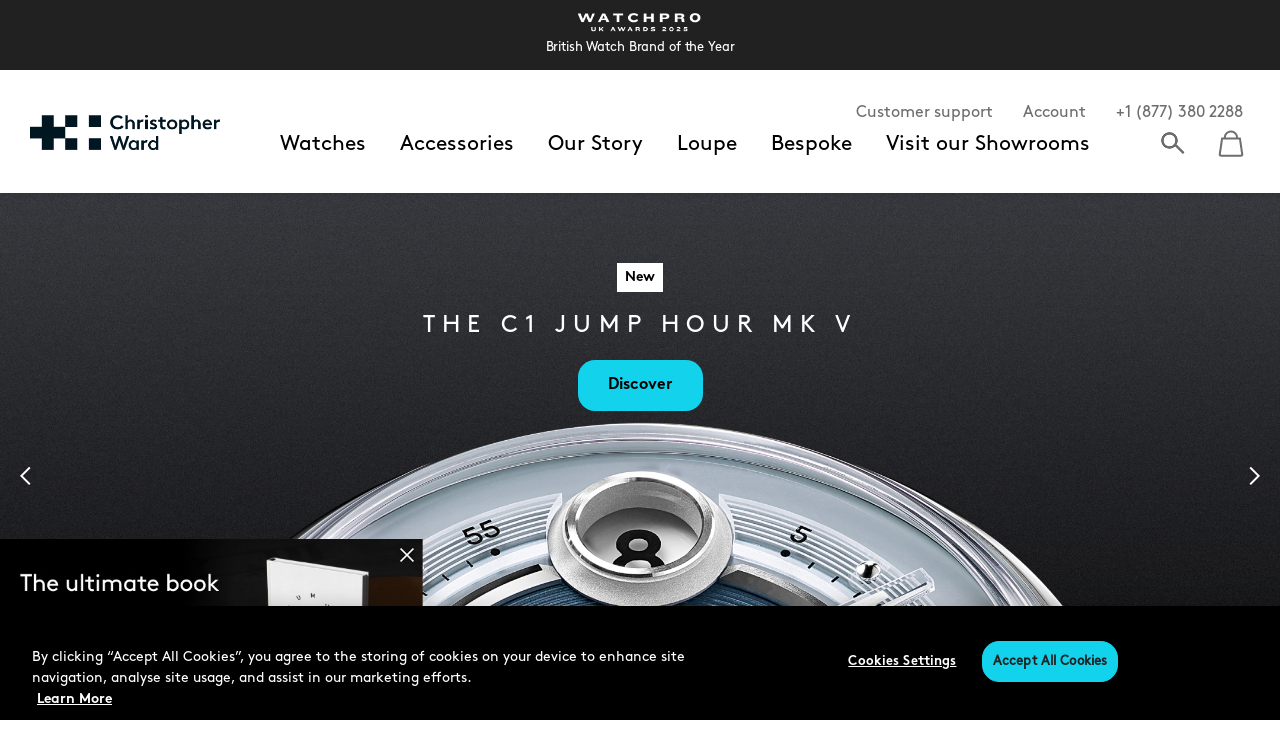

--- FILE ---
content_type: text/html;charset=UTF-8
request_url: https://www.christopherward.com/int/home
body_size: 44723
content:
<!DOCTYPE html>
<html lang="en">
<head>
<!--[if gt IE 9]><!-->
<script>//common/scripts.isml</script>


<script>
if (typeof(window.dataLayer ) === 'undefined') window.dataLayer = [];
if (typeof(window.gtmData) === 'undefined') window.gtmData = [];

gtmData = ["{\"countryId\":\"US\",\"funnelPageType\":\"Home Page\",\"ecommerce\":{\"currencyCode\":\"USD\"},\"page\":{\"pageInfo\":{\"pageID\":\"/on/demandware.store/Sites-cwnet-Site/en_GB/Home-Show\",\"pageName\":\"Sites-cwnet-Site\",\"sysEnv\":\"production\",\"language\":\"en_GB\"},\"category\":{\"pageType\":\"home\"}}}"] ;

var userData = {
  "action": "GTM-UserData",
  "queryString": "",
  "locale": "en_GB",
  "userdata": "{\"user\":{\"segment\":{\"loginStatus\":\"0\"},\"profile\":[{\"profileInfo\":{\"profileID\":\"abKQ47zQbI9frwBwBFmjKV6mMh\"}}]}}",
  "country": "US",
  "currency": "USD",
  "ipaddress": "3.141.201.242"
};
gtmData.push(userData.userdata);
dataLayer.push({"ipaddress": userData.ipaddress});
</script>


<script defer src="/on/demandware.static/Sites-cwnet-Site/-/en_GB/v1762966874220/js/main.js"></script>



    

    

    

    

    

    

<!--<![endif]-->
<meta charset=UTF-8>

<meta http-equiv="x-ua-compatible" content="ie=edge">

<meta name="viewport" content="width=device-width, initial-scale=1">

<link rel="preload" href="/on/demandware.static/Sites-cwnet-Site/-/default/dw3fbde79f/fonts/BrownPro-Bold.otf" as="font" type="font/woff2" crossorigin/>
<link rel="preload" href="/on/demandware.static/Sites-cwnet-Site/-/default/dwf613c12f/fonts/BrownPro-Regular.otf" as="font" type="font/woff2" crossorigin/>

<style>
    @font-face {
        font-family: "BrownPro-Regular";
        src: url("/on/demandware.static/Sites-cwnet-Site/-/default/dwf613c12f/fonts/BrownPro-Regular.otf") format("opentype");
    }

    @font-face {
        font-family: "BrownPro-Bold";
        src: url("/on/demandware.static/Sites-cwnet-Site/-/default/dw3fbde79f/fonts/BrownPro-Bold.otf") format("opentype");
    }

    /*IE*/
    @font-face {
        font-family: "Brown-Bold";
        src: url("/on/demandware.static/Sites-cwnet-Site/-/default/dw5dd8eb5c/fonts/lineto-brown-bold.woff") format("woff");
    }

    /*IE*/
    @font-face {
        font-family: "Brown-Regular";
        src: url("/on/demandware.static/Sites-cwnet-Site/-/default/dw0f02fc12/fonts/lineto-brown-regular.woff") format("woff");
    }
</style>



  <title>Premium watches within the reach of everyone. | Christopher Ward</title>


<meta name="description" content="British designed, Swiss made watches from Christopher Ward. Exclusive men's watches, watch straps and watch accessories."/>
<meta name="keywords" content="Watches, Watch, British, English, Swiss, British watches, British watch makers, Mens watches, Wristwatches, Mens Wristwatches, British made watches, British designed watches, British movement watches, Automatic watches, Chronograph watches, British dive watch, British dress watch"/>




<link rel="icon" type="image/png" href="/on/demandware.static/Sites-cwnet-Site/-/default/dwe2d3ba7e/images/favicons/favIcon.blk.32.png" sizes="32x32" />
<link rel="icon" type="image/png" href="/on/demandware.static/Sites-cwnet-Site/-/default/dwc667d4bd/images/favicons/favIcon.blk.16.png" sizes="16x16" />

<link rel="stylesheet" href="/on/demandware.static/Sites-cwnet-Site/-/en_GB/v1762966874220/css/global.css" />

    <link rel="stylesheet" href="/on/demandware.static/Sites-cwnet-Site/-/en_GB/v1762966874220/css/homePage.css"  />



    <meta name="google-site-verification" content="cbwMIoXJw4Zs_EZFy14mZS8j_UMXSImMPD0wQ-d6x18" />



    <!-- OneTrust Cookies Consent Notice start for christopherward.com -->
<script type="text/javascript" src=https://cdn.cookielaw.org/consent/7199a085-2e7c-4e18-a9c1-eb2dc61e0088/OtAutoBlock.js ></script>
<script src=https://cdn.cookielaw.org/scripttemplates/otSDKStub.js  type="text/javascript" charset="UTF-8" data-domain-script="7199a085-2e7c-4e18-a9c1-eb2dc61e0088" ></script>
<script type="text/javascript">
function OptanonWrapper() { }
</script>
<!-- OneTrust Cookies Consent Notice end for christopherward.com -->



<script>
var CW_SITE_CONFIG = {};
CW_SITE_CONFIG.preferences = {};
CW_SITE_CONFIG.preferences.loqate = {
'isEnabled': true,
'countryToStateMapping': {"US":[{"id":"AL","name":"Alabama"},{"id":"AK","name":"Alaska"},{"id":"AZ","name":"Arizona"},{"id":"AR","name":"Arkansas"},{"id":"CA","name":"California"},{"id":"CO","name":"Colorado"},{"id":"CT","name":"Connecticut"},{"id":"DE","name":"Delaware"},{"id":"FL","name":"Florida"},{"id":"GA","name":"Georgia"},{"id":"HI","name":"Hawaii"},{"id":"ID","name":"Idaho"},{"id":"IL","name":"Illinois"},{"id":"IN","name":"Indiana"},{"id":"IA","name":"Iowa"},{"id":"KS","name":"Kansas"},{"id":"KY","name":"Kentucky"},{"id":"LA","name":"Louisiana"},{"id":"ME","name":"Maine"},{"id":"MD","name":"Maryland"},{"id":"MA","name":"Massachusetts"},{"id":"MI","name":"Michigan"},{"id":"MN","name":"Minnesota"},{"id":"MS","name":"Mississippi"},{"id":"MO","name":"Missouri"},{"id":"MT","name":"Montana"},{"id":"NE","name":"Nebraska"},{"id":"NV","name":"Nevada"},{"id":"NH","name":"New Hampshire"},{"id":"NJ","name":"New Jersey"},{"id":"NM","name":"New Mexico"},{"id":"NY","name":"New York"},{"id":"NC","name":"North Carolina"},{"id":"ND","name":"North Dakota"},{"id":"OH","name":"Ohio"},{"id":"OK","name":"Oklahoma"},{"id":"OR","name":"Oregon"},{"id":"PA","name":"Pennsylvania"},{"id":"RI","name":"Rhode Island"},{"id":"SC","name":"South Carolina"},{"id":"SD","name":"South Dakota"},{"id":"TN","name":"Tennessee"},{"id":"TX","name":"Texas"},{"id":"UT","name":"Utah"},{"id":"VT","name":"Vermont"},{"id":"VA","name":"Virginia"},{"id":"WA","name":"Washington"},{"id":"WV","name":"West Virginia"},{"id":"WI","name":"Wisconsin"},{"id":"WY","name":"Wyoming"}],"CA":[{"id":"AB","name":"Alberta"},{"id":"BC","name":"British Columbia"},{"id":"MB","name":"Manitoba"},{"id":"NB","name":"New Brunswick"},{"id":"NL","name":"Newfoundland and Labrador"},{"id":"NS","name":"Nova Scotia"},{"id":"ON","name":"Ontario"},{"id":"PE","name":"Prince Edward Island"},{"id":"QC","name":"Quebec"},{"id":"SK","name":"Saskatchewan"},{"id":"NT","name":"Northwest Territories"},{"id":"NU","name":"Nunavut"},{"id":"YT","name":"Yukon"}],"AU":[{"id":"NSW","name":"New South Wales"},{"id":"QLD","name":"Queensland"},{"id":"SA","name":"South Australia"},{"id":"TAS","name":"Tasmania"},{"id":"VIC","name":"Victoria"},{"id":"WA","name":"Western Australia"},{"id":"ACT","name":"Australian Capital Territory"},{"id":"NT","name":"Northern Territory"}]}
};
</script>


 
        <!-- Google Tag Manager (noscript) -->
<noscript><iframe src="https://www.googletagmanager.com/ns.html?id=GTM-PDX2Q8P"
height="0" width="0" style="display:none;visibility:hidden"></iframe></noscript>
<!-- End Google Tag Manager (noscript) -->
        <!-- Google Tag Manager -->
<script>(function(w,d,s,l,i){w[l]=w[l]||[];w[l].push({'gtm.start':
new Date().getTime(),event:'gtm.js'});var f=d.getElementsByTagName(s)[0],
j=d.createElement(s),dl=l!='dataLayer'?'&l='+l:'';j.async=true;j.src=
'https://www.googletagmanager.com/gtm.js?id='+i+dl;f.parentNode.insertBefore(j,f);
})(window,document,'script','dataLayer','GTM-PDX2Q8P');</script>

<script src="https://commerceops.tryzens-analytics.com/chw/frontanalytics.min.js" type="text/javascript" async></script>
<!-- End Google Tag Manager -->



<script>(function(n,t,i,r){var u,f;n[i]=n[i]||{},n[i].initial={accountCode:"CHRIS11231",host:"CHRIS11231.pcapredict.com"},n[i].on=n[i].on||function(){(n[i].onq=n[i].onq||[]).push(arguments)},u=t.createElement("script"),u.async=!0,u.src=r,f=t.getElementsByTagName("script")[0],f.parentNode.insertBefore(u,f)})(window,document,"pca","//CHRIS11231.pcapredict.com/js/sensor.js")</script>










    
   
    
    
        
    
    
     
    
        
        <meta http-equiv="Content-Security-Policy" content="upgrade-insecure-requests; default-src 'self' ; script-src 'self' 'unsafe-inline' 'unsafe-eval' *.klaviyo.com *.paypalobjects.com *.licdn.com *.clarity.ms https://ttz41d7zd1.execute-api.eu-west-1.amazonaws.com/Prod/js storage.googleapis.com cdn.mxpnl.com *.finance-calculator.co.uk angus.finance-calculator.co.uk *.collector-11207.tvsquared.com collector-11207.tvsquared.com bat.bing.com cdn.sub2tech.com *.sub2tech.com dmtrk.net dmtrk.com r1.dmtrk.net r1.dmtrk.com r2.dmtrk.net r2.dmtrk.com r3.dmtrk.net r3.dmtrk.com ddlnk.net ddlnk.com r1.ddlnk.net r1.ddlnk.com r2.ddlnk.net r2.ddlnk.com r3.ddlnk.net r3.ddlnk.com t.trackedlink.net r1-t.trackedlink.net r2-t.trackedlink.net r3-t.trackedlink.net webinsight.s3.amazonaws.com static.trackedweb.net trackedweb.net r1.trackedweb.net r2.trackedweb.net r3.trackedweb.net i.emlfiles.com i.emlfiles1.com i.emlfiles2.com i.emlfiles3.com i.emlfiles4.com i.emlfiles5.com i.emlfiles6.com i.emlfiles7.com i.emlfiles8.com i.emfiles9.com r1.dotmailer-surveys.com r2.dotmailer-surveys.com r3.dotmailer-surveys.com r1.dotdigital-surveys.com r2.dotdigital-surveys.com r3.dotdigital-surveys.com *.dotdigital-pages.com script.hotjar.com player.vimeo.com www.googleoptimize.com *.bookingbug.com *.paypal.com static.trackedweb.net *.trackedlink.net *.gstatic.com static.zdassets.com *.trustpilot.com optimize.google.com tagmanager.google.com *.google.com *.google.ad *.google.ae *.google.com.af *.google.com.ag *.google.com.ai *.google.al *.google.am *.google.co.ao *.google.com.ar *.google.as *.google.at *.google.com.au *.google.az *.google.ba *.google.com.bd *.google.be *.google.bf *.google.bg *.google.com.bh *.google.bi *.google.bj *.google.com.bn *.google.com.bo *.google.com.br *.google.bs *.google.bt *.google.co.bw *.google.by *.google.com.bz *.google.ca *.google.cd *.google.cf *.google.cg *.google.ch *.google.ci *.google.co.ck *.google.cl *.google.cm *.google.cn *.google.com.co *.google.co.cr *.google.com.cu *.google.cv *.google.com.cy *.google.cz *.google.de *.google.dj *.google.dk *.google.dm *.google.com.do *.google.dz *.google.com.ec *.google.ee *.google.com.eg *.google.es *.google.com.et *.google.fi *.google.com.fj *.google.fm *.google.fr *.google.ga *.google.ge *.google.gg *.google.com.gh *.google.com.gi *.google.gl *.google.gm *.google.gr *.google.com.gt *.google.gy *.google.com.hk *.google.hn *.google.hr *.google.ht *.google.hu *.google.co.id *.google.ie *.google.co.il *.google.im *.google.co.in *.google.iq *.google.is *.google.it *.google.je *.google.com.jm *.google.jo *.google.co.jp *.google.co.ke *.google.com.kh *.google.ki *.google.kg *.google.co.kr *.google.com.kw *.google.kz *.google.la *.google.com.lb *.google.li *.google.lk *.google.co.ls *.google.lt *.google.lu *.google.lv *.google.com.ly *.google.co.ma *.google.md *.google.me *.google.mg *.google.mk *.google.ml *.google.com.mm *.google.mn *.google.ms *.google.com.mt *.google.mu *.google.mv *.google.mw *.google.com.mx *.google.com.my *.google.co.mz *.google.com.na *.google.com.ng *.google.com.ni *.google.ne *.google.nl *.google.no *.google.com.np *.google.nr *.google.nu *.google.co.nz *.google.com.om *.google.com.pa *.google.com.pe *.google.com.pg *.google.com.ph *.google.com.pk *.google.pl *.google.pn *.google.com.pr *.google.ps *.google.pt *.google.com.py *.google.com.qa *.google.ro *.google.ru *.google.rw *.google.com.sa *.google.com.sb *.google.sc *.google.se *.google.com.sg *.google.sh *.google.si *.google.sk *.google.com.sl *.google.sn *.google.so *.google.sm *.google.sr *.google.st *.google.com.sv *.google.td *.google.tg *.google.co.th *.google.com.tj *.google.tl *.google.tm *.google.tn *.google.to *.google.com.tr *.google.tt *.google.com.tw *.google.co.tz *.google.com.ua *.google.co.ug *.google.co.uk *.google.com.uy *.google.co.uz *.google.com.vc *.google.co.ve *.google.vg *.google.co.vi *.google.com.vn *.google.vu *.google.ws *.google.rs *.google.co.za *.google.co.zm *.google.co.zw *.google.cat *.facebook.net *.cquotient.com services.postcodeanywhere.co.uk cdn.cquotient.com www.googletagmanager.com googleads.g.doubleclick.net https://iploc.tryzens-analytics.com:12443 *.pcapredict.com maps.googleapis.com services.postcodeanywhere.co.uk *.collector-11207.tvsquared.com collector-11207.tvsquared.com bat.bing.com cdn.sub2tech.com *.collector-11207.tvsquared.com collector-11207.tvsquared.com *.sub2tech.com www.google-analytics.com p.cquotient.com static.hotjar.com www.googleadservices.com *.adyen.com geolocation.onetrust.com cdn.cookielaw.org *.googletagmanager.com extend.vimeocdn.com *.christopherward.com *.appointedd.com *.ratepay.com unpkg.com *.tryzens-analytics.com tally.so *.tally.so ; style-src 'self' 'unsafe-inline' *.klaviyo.com angus.finance-calculator.co.uk storage.googleapis.com *.collector-11207.tvsquared.com collector-11207.tvsquared.com bat.bing.com cdn.sub2tech.com *.sub2tech.com *.paypalobjects.com dmtrk.net dmtrk.com r1.dmtrk.net r1.dmtrk.com r2.dmtrk.net r2.dmtrk.com r3.dmtrk.net r3.dmtrk.com ddlnk.net ddlnk.com r1.ddlnk.net r1.ddlnk.com r2.ddlnk.net r2.ddlnk.com r3.ddlnk.net r3.ddlnk.com t.trackedlink.net r1-t.trackedlink.net r2-t.trackedlink.net r3-t.trackedlink.net webinsight.s3.amazonaws.com static.trackedweb.net trackedweb.net r1.trackedweb.net r2.trackedweb.net r3.trackedweb.net i.emlfiles.com i.emlfiles1.com i.emlfiles2.com i.emlfiles3.com i.emlfiles4.com i.emlfiles5.com i.emlfiles6.com i.emlfiles7.com i.emlfiles8.com i.emfiles9.com r1.dotmailer-surveys.com r2.dotmailer-surveys.com r3.dotmailer-surveys.com r1.dotdigital-surveys.com r2.dotdigital-surveys.com r3.dotdigital-surveys.com *.adyen.com optimize.google.com tagmanager.google.com foursixty.com cdn.jsdelivr.net fonts.googleapis.com services.postcodeanywhere.co.uk cdn.cookielaw.org *.christopherward.com ; frame-src 'self' *.doubleclick.net storage.googleapis.com *.surveymonkey.com *.finance-calculator.co.uk *.collector-11207.tvsquared.com collector-11207.tvsquared.com bat.bing.com cdn.sub2tech.com *.sub2tech.com *.dotdigital-pages.com *.bookingbug.com vars.hotjar.com *.paypal.com *.paypalobjects.com *.google.com widget.trustpilot.com *.youtube.com *.vimeo.com optimize.google.com www.facebook.com *.klarnaservices.com *.adyen.com extend.vimeocdn.com *.appointedd.com tally.so *.tally.so ; child-src 'none' ; img-src 'self' data: *.doubleclick.net *.vimeocdn.com *.clarity.ms px.ads.linkedin.com c.bing.com storage.googleapis.com angus.finance-calculator.co.uk *.paypalobjects.com dmtrk.net dmtrk.com r1.dmtrk.net r1.dmtrk.com r2.dmtrk.net r2.dmtrk.com r3.dmtrk.net r3.dmtrk.com ddlnk.net ddlnk.com r1.ddlnk.net r1.ddlnk.com r2.ddlnk.net r2.ddlnk.com r3.ddlnk.net r3.ddlnk.com t.trackedlink.net r1-t.trackedlink.net r2-t.trackedlink.net r3-t.trackedlink.net webinsight.s3.amazonaws.com static.trackedweb.net trackedweb.net r1.trackedweb.net r2.trackedweb.net r3.trackedweb.net i.emlfiles.com i.emlfiles1.com i.emlfiles2.com i.emlfiles3.com i.emlfiles4.com i.emlfiles5.com i.emlfiles6.com i.emlfiles7.com i.emlfiles8.com i.emfiles9.com r1.dotmailer-surveys.com r2.dotmailer-surveys.com r3.dotmailer-surveys.com r1.dotdigital-surveys.com r2.dotdigital-surveys.com r3.dotdigital-surveys.com www.jrni.com *.bookingbug.com *.paypal.com stats.g.doubleclick.net *.collector-11207.tvsquared.com collector-11207.tvsquared.com bat.bing.com cdn.sub2tech.com *.sub2tech.com edge.disstg.commercecloud.salesforce.com *.collector-11207.tvsquared.com collector-11207.tvsquared.com cdn.sub2tech.com *.sub2tech.com www.google-analytics.com *.paypalobjects.com static.secure-afterpay.com.au um.simpli.fi www.instagram.com www.googletagmanager.com services.postcodeanywhere.co.uk pixel.mathtag.com aa.agkn.com cx.atdmt.com www.facebook.com *.pbbl.co *.optimove.net *.google.com *.google.ad *.google.ae *.google.com.af *.google.com.ag *.google.com.ai *.google.al *.google.am *.google.co.ao *.google.com.ar *.google.as *.google.at *.google.com.au *.google.az *.google.ba *.google.com.bd *.google.be *.google.bf *.google.bg *.google.com.bh *.google.bi *.google.bj *.google.com.bn *.google.com.bo *.google.com.br *.google.bs *.google.bt *.google.co.bw *.google.by *.google.com.bz *.google.ca *.google.cd *.google.cf *.google.cg *.google.ch *.google.ci *.google.co.ck *.google.cl *.google.cm *.google.cn *.google.com.co *.google.co.cr *.google.com.cu *.google.cv *.google.com.cy *.google.cz *.google.de *.google.dj *.google.dk *.google.dm *.google.com.do *.google.dz *.google.com.ec *.google.ee *.google.com.eg *.google.es *.google.com.et *.google.fi *.google.com.fj *.google.fm *.google.fr *.google.ga *.google.ge *.google.gg *.google.com.gh *.google.com.gi *.google.gl *.google.gm *.google.gr *.google.com.gt *.google.gy *.google.com.hk *.google.hn *.google.hr *.google.ht *.google.hu *.google.co.id *.google.ie *.google.co.il *.google.im *.google.co.in *.google.iq *.google.is *.google.it *.google.je *.google.com.jm *.google.jo *.google.co.jp *.google.co.ke *.google.com.kh *.google.ki *.google.kg *.google.co.kr *.google.com.kw *.google.kz *.google.la *.google.com.lb *.google.li *.google.lk *.google.co.ls *.google.lt *.google.lu *.google.lv *.google.com.ly *.google.co.ma *.google.md *.google.me *.google.mg *.google.mk *.google.ml *.google.com.mm *.google.mn *.google.ms *.google.com.mt *.google.mu *.google.mv *.google.mw *.google.com.mx *.google.com.my *.google.co.mz *.google.com.na *.google.com.ng *.google.com.ni *.google.ne *.google.nl *.google.no *.google.com.np *.google.nr *.google.nu *.google.co.nz *.google.com.om *.google.com.pa *.google.com.pe *.google.com.pg *.google.com.ph *.google.com.pk *.google.pl *.google.pn *.google.com.pr *.google.ps *.google.pt *.google.com.py *.google.com.qa *.google.ro *.google.ru *.google.rw *.google.com.sa *.google.com.sb *.google.sc *.google.se *.google.com.sg *.google.sh *.google.si *.google.sk *.google.com.sl *.google.sn *.google.so *.google.sm *.google.sr *.google.st *.google.com.sv *.google.td *.google.tg *.google.co.th *.google.com.tj *.google.tl *.google.tm *.google.tn *.google.to *.google.com.tr *.google.tt *.google.com.tw *.google.co.tz *.google.com.ua *.google.co.ug *.google.co.uk *.google.com.uy *.google.co.uz *.google.com.vc *.google.co.ve *.google.vg *.google.co.vi *.google.com.vn *.google.vu *.google.ws *.google.rs *.google.co.za *.google.co.zm *.google.co.zw *.google.cat *.gstatic.com *.googleapis.com *.google.com *.adyen.com t1.stormiq.com cdn.cookielaw.org *.google-analytics.com *.analytics.google.com *.googletagmanager.com *.g.doubleclick.net *.christopherward.com *.cloudflare.com ; font-src 'self' data: www.christopherward.com fonts.gstatic.com res.cloudinary.com *.paypalobjects.com googleads.g.doubleclick.net ; connect-src 'self' *.onetrust.com *.mixpanel.com *.klaviyo.com *.collector-11207.tvsquared.com g.clarity.ms clarity.ms collector-11207.tvsquared.com bat.bing.com cdn.sub2tech.com *.sub2tech.com angus.finance-calculator.co.uk dmtrk.net dmtrk.com r1.dmtrk.net r1.dmtrk.com r2.dmtrk.net r2.dmtrk.com r3.dmtrk.net r3.dmtrk.com ddlnk.net ddlnk.com r1.ddlnk.net r1.ddlnk.com r2.ddlnk.net r2.ddlnk.com r3.ddlnk.net r3.ddlnk.com t.trackedlink.net r1-t.trackedlink.net r2-t.trackedlink.net r3-t.trackedlink.net webinsight.s3.amazonaws.com static.trackedweb.net trackedweb.net r1.trackedweb.net r2.trackedweb.net r3.trackedweb.net i.emlfiles.com i.emlfiles1.com i.emlfiles2.com i.emlfiles3.com i.emlfiles4.com i.emlfiles5.com i.emlfiles6.com i.emlfiles7.com i.emlfiles8.com i.emfiles9.com r1.dotmailer-surveys.com r2.dotmailer-surveys.com r3.dotmailer-surveys.com r1.dotdigital-surveys.com r2.dotdigital-surveys.com r3.dotdigital-surveys.com wss://*.hotjar.com *.hotjar.com *.hotjar.io *.paypal.com *.adyen.com widget.trustpilot.com wss://widget-mediator.zopim.com christopherward.zendesk.com *.trackedweb.net ekr.zdassets.com https://ttz41d7zd1.execute-api.eu-west-1.amazonaws.com/Prod/js* *.klarnaevt.com stats.g.doubleclick.net www.facebook.com https://www.tryzens-analytics.com:12280 *.pinterest.com *.klarnauserservices.com *.optimove.events www.google-analytics.com *.hotjar.com *.optimove.net *.hotjar.io https://uat.tryzens-analytics.com:12280 api.cquotient.com services.postcodeanywhere.co.uk cdn.cookielaw.org *.google-analytics.com *.analytics.google.com *.googletagmanager.com *.g.doubleclick.net *.google.com *.google.ad *.google.ae *.google.com.af *.google.com.ag *.google.com.ai *.google.al *.google.am *.google.co.ao *.google.com.ar *.google.as *.google.at *.google.com.au *.google.az *.google.ba *.google.com.bd *.google.be *.google.bf *.google.bg *.google.com.bh *.google.bi *.google.bj *.google.com.bn *.google.com.bo *.google.com.br *.google.bs *.google.bt *.google.co.bw *.google.by *.google.com.bz *.google.ca *.google.cd *.google.cf *.google.cg *.google.ch *.google.ci *.google.co.ck *.google.cl *.google.cm *.google.cn *.google.com.co *.google.co.cr *.google.com.cu *.google.cv *.google.com.cy *.google.cz *.google.de *.google.dj *.google.dk *.google.dm *.google.com.do *.google.dz *.google.com.ec *.google.ee *.google.com.eg *.google.es *.google.com.et *.google.fi *.google.com.fj *.google.fm *.google.fr *.google.ga *.google.ge *.google.gg *.google.com.gh *.google.com.gi *.google.gl *.google.gm *.google.gr *.google.com.gt *.google.gy *.google.com.hk *.google.hn *.google.hr *.google.ht *.google.hu *.google.co.id *.google.ie *.google.co.il *.google.im *.google.co.in *.google.iq *.google.is *.google.it *.google.je *.google.com.jm *.google.jo *.google.co.jp *.google.co.ke *.google.com.kh *.google.ki *.google.kg *.google.co.kr *.google.com.kw *.google.kz *.google.la *.google.com.lb *.google.li *.google.lk *.google.co.ls *.google.lt *.google.lu *.google.lv *.google.com.ly *.google.co.ma *.google.md *.google.me *.google.mg *.google.mk *.google.ml *.google.com.mm *.google.mn *.google.ms *.google.com.mt *.google.mu *.google.mv *.google.mw *.google.com.mx *.google.com.my *.google.co.mz *.google.com.na *.google.com.ng *.google.com.ni *.google.ne *.google.nl *.google.no *.google.com.np *.google.nr *.google.nu *.google.co.nz *.google.com.om *.google.com.pa *.google.com.pe *.google.com.pg *.google.com.ph *.google.com.pk *.google.pl *.google.pn *.google.com.pr *.google.ps *.google.pt *.google.com.py *.google.com.qa *.google.ro *.google.ru *.google.rw *.google.com.sa *.google.com.sb *.google.sc *.google.se *.google.com.sg *.google.sh *.google.si *.google.sk *.google.com.sl *.google.sn *.google.so *.google.sm *.google.sr *.google.st *.google.com.sv *.google.td *.google.tg *.google.co.th *.google.com.tj *.google.tl *.google.tm *.google.tn *.google.to *.google.com.tr *.google.tt *.google.com.tw *.google.co.tz *.google.com.ua *.google.co.ug *.google.co.uk *.google.com.uy *.google.co.uz *.google.com.vc *.google.co.ve *.google.vg *.google.co.vi *.google.com.vn *.google.vu *.google.ws *.google.rs *.google.co.za *.google.co.zm *.google.co.zw *.google.cat google.com/pay extend.vimeocdn.com unpkg.com *.tryzens-analytics.com player.vimeo.com download-video-ak.vimeocdn.com ; form-action 'self' http://portal.afterpay.com http://portal-sandbox.afterpay.com *.playground.klarna.com *.klarna.com *.afterpay.com www.facebook.com *.collector-11207.tvsquared.com collector-11207.tvsquared.com bat.bing.com cdn.sub2tech.com *.sub2tech.com *.paypal.com *.adyen.com ; media-src 'self' static.zdassets.com res.cloudinary.com *.akamaized.net download-video-ak.vimeocdn.com player.vimeo.com ;" >
    
    






<link rel="canonical" href="/home"/>

<script type="text/javascript">//<!--
/* <![CDATA[ (head-active_data.js) */
var dw = (window.dw || {});
dw.ac = {
    _analytics: null,
    _events: [],
    _category: "",
    _searchData: "",
    _anact: "",
    _anact_nohit_tag: "",
    _analytics_enabled: "true",
    _timeZone: "Europe/London",
    _capture: function(configs) {
        if (Object.prototype.toString.call(configs) === "[object Array]") {
            configs.forEach(captureObject);
            return;
        }
        dw.ac._events.push(configs);
    },
	capture: function() { 
		dw.ac._capture(arguments);
		// send to CQ as well:
		if (window.CQuotient) {
			window.CQuotient.trackEventsFromAC(arguments);
		}
	},
    EV_PRD_SEARCHHIT: "searchhit",
    EV_PRD_DETAIL: "detail",
    EV_PRD_RECOMMENDATION: "recommendation",
    EV_PRD_SETPRODUCT: "setproduct",
    applyContext: function(context) {
        if (typeof context === "object" && context.hasOwnProperty("category")) {
        	dw.ac._category = context.category;
        }
        if (typeof context === "object" && context.hasOwnProperty("searchData")) {
        	dw.ac._searchData = context.searchData;
        }
    },
    setDWAnalytics: function(analytics) {
        dw.ac._analytics = analytics;
    },
    eventsIsEmpty: function() {
        return 0 == dw.ac._events.length;
    }
};
/* ]]> */
// -->
</script>
<script type="text/javascript">//<!--
/* <![CDATA[ (head-cquotient.js) */
var CQuotient = window.CQuotient = {};
CQuotient.clientId = 'bdwd-cwnet';
CQuotient.realm = 'BDWD';
CQuotient.siteId = 'cwnet';
CQuotient.instanceType = 'prd';
CQuotient.locale = 'en_GB';
CQuotient.fbPixelId = '__UNKNOWN__';
CQuotient.activities = [];
CQuotient.cqcid='';
CQuotient.cquid='';
CQuotient.cqeid='';
CQuotient.cqlid='';
CQuotient.apiHost='api.cquotient.com';
/* Turn this on to test against Staging Einstein */
/* CQuotient.useTest= true; */
CQuotient.useTest = ('true' === 'false');
CQuotient.initFromCookies = function () {
	var ca = document.cookie.split(';');
	for(var i=0;i < ca.length;i++) {
	  var c = ca[i];
	  while (c.charAt(0)==' ') c = c.substring(1,c.length);
	  if (c.indexOf('cqcid=') == 0) {
		CQuotient.cqcid=c.substring('cqcid='.length,c.length);
	  } else if (c.indexOf('cquid=') == 0) {
		  var value = c.substring('cquid='.length,c.length);
		  if (value) {
		  	var split_value = value.split("|", 3);
		  	if (split_value.length > 0) {
			  CQuotient.cquid=split_value[0];
		  	}
		  	if (split_value.length > 1) {
			  CQuotient.cqeid=split_value[1];
		  	}
		  	if (split_value.length > 2) {
			  CQuotient.cqlid=split_value[2];
		  	}
		  }
	  }
	}
}
CQuotient.getCQCookieId = function () {
	if(window.CQuotient.cqcid == '')
		window.CQuotient.initFromCookies();
	return window.CQuotient.cqcid;
};
CQuotient.getCQUserId = function () {
	if(window.CQuotient.cquid == '')
		window.CQuotient.initFromCookies();
	return window.CQuotient.cquid;
};
CQuotient.getCQHashedEmail = function () {
	if(window.CQuotient.cqeid == '')
		window.CQuotient.initFromCookies();
	return window.CQuotient.cqeid;
};
CQuotient.getCQHashedLogin = function () {
	if(window.CQuotient.cqlid == '')
		window.CQuotient.initFromCookies();
	return window.CQuotient.cqlid;
};
CQuotient.trackEventsFromAC = function (/* Object or Array */ events) {
try {
	if (Object.prototype.toString.call(events) === "[object Array]") {
		events.forEach(_trackASingleCQEvent);
	} else {
		CQuotient._trackASingleCQEvent(events);
	}
} catch(err) {}
};
CQuotient._trackASingleCQEvent = function ( /* Object */ event) {
	if (event && event.id) {
		if (event.type === dw.ac.EV_PRD_DETAIL) {
			CQuotient.trackViewProduct( {id:'', alt_id: event.id, type: 'raw_sku'} );
		} // not handling the other dw.ac.* events currently
	}
};
CQuotient.trackViewProduct = function(/* Object */ cqParamData){
	var cq_params = {};
	cq_params.cookieId = CQuotient.getCQCookieId();
	cq_params.userId = CQuotient.getCQUserId();
	cq_params.emailId = CQuotient.getCQHashedEmail();
	cq_params.loginId = CQuotient.getCQHashedLogin();
	cq_params.product = cqParamData.product;
	cq_params.realm = cqParamData.realm;
	cq_params.siteId = cqParamData.siteId;
	cq_params.instanceType = cqParamData.instanceType;
	cq_params.locale = CQuotient.locale;
	
	if(CQuotient.sendActivity) {
		CQuotient.sendActivity(CQuotient.clientId, 'viewProduct', cq_params);
	} else {
		CQuotient.activities.push({activityType: 'viewProduct', parameters: cq_params});
	}
};
/* ]]> */
// -->
</script>



</head>
<body>

<div class="page" data-action="Home-Show" data-querystring="" >
<style>
    .sales-agent-category {
        display: none !important
    }
    .sales-agent-category-mob {
        display: none !important
    }
</style>

<header>
    <a href="#maincontent" class="skip sr-only sr-only-focusable" aria-label="Skip to main content">Skip to main content</a>
<a href="#footercontent" class="skip sr-only sr-only-focusable" aria-label="Skip to footer content">Skip to footer content</a>
    <nav role="navigation">
        <div class="container hamburger-menu d-lg-none">
    <div class="brand">
        <a class="logo-home" href="/int/home" title="Commerce Cloud Storefront Reference Architecture Home">
            

	
		
		
		<div class="content-asset"
			 data-item-id="brand-logo"
			 data-item-type="asset">
			<!-- dwMarker="content" dwContentID="4ef304f9c7c29fe75b423b8436" -->
			
			<link rel="apple-touch-icon" sizes="180x180" href="https://www.christopherward.com/on/demandware.static/-/Library-Sites-cw-library/default/dw2ea545b0/favicons/apple-touch-icon.png">
<link rel="icon" type="image/png" sizes="32x32" href="https://www.christopherward.com/on/demandware.static/-/Library-Sites-cw-library/default/dw5db245aa/favicons/favicon-32x32.png">
<link rel="icon" type="image/png" sizes="16x16" href="https://www.christopherward.com/on/demandware.static/-/Library-Sites-cw-library/default/dw6fed8448/favicons/favicon-16x16.png">
<link rel="mask-icon" href="https://www.christopherward.com/on/demandware.static/-/Library-Sites-cw-library/default/dw819ab571/favicons/safari-pinned-tab.svg" color="#5bbad5">
<link rel="shortcut icon" href="https://www.christopherward.com/on/demandware.static/-/Library-Sites-cw-library/default/dw33e28451/favicons/favicon.ico">
<link rel="stylesheet" href="https://www.christopherward.com/on/demandware.static/-/Library-Sites-cw-library/default/dw753840c1/font/BrownPro-Light.otf">
<link href="https://www.christopherward.com/on/demandware.static/-/Library-Sites-cw-library/en_GB/v1762966874220/css/cw-style.css" rel="stylesheet" />

<img  data-src="https://www.christopherward.com/on/demandware.static/-/Library-Sites-cw-library/default/dw9e65fb15/images/brand-logo/cw.black_stacked_altV2.png" alt="christopher ward logo"/ class="lazyload">

<style>
    //.curr_USD .country-selector { display: none !important; }
   // .country_US .country-selector { display: none !important; }
    /*PDP tariff icon*/
    /*.row-product-name .product-name::after { content: url(https://www.christopherward.com/on/demandware.static/-/Library-Sites-cw-library/default/dw6f3e4f1c/content-pages/loupe/pages/tarrif-logo.svg); }*/
@font-face {
        font-family: "BrownPro-Light";
        src: url("https://www.christopherward.com/on/demandware.static/-/Library-Sites-cw-library/default/dw753840c1/font/BrownPro-Light.otf") format("opentype");
    }
</style>
<script type="text/javascript">
    var headerNav = document.querySelectorAll('nav[role="navigation"]')[0];
    headerNav.insertAdjacentHTML('afterbegin', '<style type="text/css"> nav .header-banner.mob ~ .header-banner.mob, nav .header-banner.desktop ~ .header-banner.desktop { display: none; } nav .specific-us { display: none; } .curr_USD nav .specific-us { display: block !important; } div.header-banner { background: var(--near-black); display: block; line-height: 1.5rem; padding: 0; position:relative;} .header-banner img { max-width: 375px; display: block; margin: 0 auto; width: 100%; } .super-nav { font-family: BrownPro; font-size: 12px; font-weight: normal; font-stretch: normal; font-style: normal; line-height: 1.17; letter-spacing: normal; text-align: center; color: #fff; } .super-nav:hover { color: #fff; } [data-action="Search-Show"] nav { background: #fff; } div.header-banner p { font-size: 13px; font-style: normal; font-weight: 400; line-height: 140%; letter-spacing: -0.13px; padding-bottom: 13px; } @media (max-width: 1023px) { div.header-banner.desktop {display:none !important;} .header-banner > .super-nav { animation: move_slide2 16s infinite; opacity: 0; display: flex; justify-content: center; align-items: center; position: absolute; left: 0; right: 0; top: 0; bottom: 0; } .header-banner > .super-nav:nth-child(1){ animation-delay: 0; } .header-banner > .super-nav:nth-child(2){ animation-delay: 4s; } .header-banner > .super-nav:nth-child(3){ animation-delay: 8s; } @keyframes move_slide{ 10%{ opacity:1; } 80%{ opacity:1; } 90%{ opacity:0 } } @keyframes move_slide2{ 25%{opacity:1;} 40%{opacity:0;} } } @media (min-width: 340px) { .header-banner br {display: none;} } @media (min-width: 768px) { .header-banner { font-size: 1.2rem; font-weight: 300; } .super-nav { font-family: BrownPro; font-size: 15px; font-weight: normal; font-stretch: normal; font-style: normal; line-height: 1.27; letter-spacing: normal; text-align: center;} } @media (min-width: 1024px) { div.header-banner.mob {display:none !important; } div.header-banner { }  .super-nav { font-size: 19px; line-height: 1.26; letter-spacing: -0.5px; } .header-banner img { max-width: 1440px; } } @media (min-width: 1440px) { .super-nav { font-family: BrownPro; font-size: 19px; font-weight: bold; font-stretch: normal; font-style: normal; line-height: 1.26; letter-spacing: -0.5px; text-align: center; } div.header-banner p { font-size: 18px; font-style: normal; font-weight: 400; line-height: 140%; letter-spacing: -0.18px; } } </style><div class="header-banner mob"><img  data-src="https://www.christopherward.com/on/demandware.static/-/Library-Sites-cw-library/default/dw57c58535/images/homepage/2025/wk29/super-banner_mob.webp" / class="lazyload"><p class="c-white">British Watch Brand of the Year</p></div><div class="header-banner desktop"><img  data-src="https://www.christopherward.com/on/demandware.static/-/Library-Sites-cw-library/default/dw64d2108b/images/homepage/2025/wk29/super-banner.webp" / class="lazyload"><p class="c-white">British Watch Brand of the Year</p></div>');

// swissmas images dynamic
var swissmasHero = "https://www.christopherward.com/on/demandware.static/-/Library-Sites-cw-library/default/dw705a5fa5/images/ads/swissmas/hero@2x.jpg";
var swissmasHero_tabLand = "https://www.christopherward.com/on/demandware.static/-/Library-Sites-cw-library/default/dwcf3d7d38/images/ads/swissmas/hero_tabLand@2x.jpg";
var swissmasHero_tabPort = "https://www.christopherward.com/on/demandware.static/-/Library-Sites-cw-library/default/dw72344a97/images/ads/swissmas/hero_tabPort@2x.jpg";
var swissmasHero_mob = "https://www.christopherward.com/on/demandware.static/-/Library-Sites-cw-library/default/dw3b099a12/images/ads/swissmas/hero_mob@2x.jpg";

var swissmasPLP_mob1 = "https://www.christopherward.com/on/demandware.static/-/Library-Sites-cw-library/default/dw82043781/images/ads/swissmas/v2/1_mob.jpg";
var swissmasPLP_mob2 = "https://www.christopherward.com/on/demandware.static/-/Library-Sites-cw-library/default/dw793347d7/images/ads/swissmas/v2/2_mob.jpg";
var swissmasPLP_mob3 = "https://www.christopherward.com/on/demandware.static/-/Library-Sites-cw-library/default/dw9c007aa0/images/ads/swissmas/v2/3_mob.jpg";

var swissmasPLP_tabPort1 = "https://www.christopherward.com/on/demandware.static/-/Library-Sites-cw-library/default/dw89cd5a8a/images/ads/swissmas/v2/1_tabPort.jpg";
var swissmasPLP_tabPort2 = "https://www.christopherward.com/on/demandware.static/-/Library-Sites-cw-library/default/dwbb5a4b84/images/ads/swissmas/v2/2_tabPort.jpg";
var swissmasPLP_tabPort3 = "https://www.christopherward.com/on/demandware.static/-/Library-Sites-cw-library/default/dwc33e32fe/images/ads/swissmas/v2/3_tabPort.jpg";
var swissmasPLP_tabPort4 = "https://www.christopherward.com/on/demandware.static/-/Library-Sites-cw-library/default/dwb9db02a1/images/ads/swissmas/v2/4_tabPort.png";

var swissmasPLP_tabLand1 = "https://www.christopherward.com/on/demandware.static/-/Library-Sites-cw-library/default/dw285474b9/images/ads/swissmas/v2/1_tabLand.jpg";
var swissmasPLP_tabLand2 = "https://www.christopherward.com/on/demandware.static/-/Library-Sites-cw-library/default/dw4cbbd689/images/ads/swissmas/v2/2_tabLand.jpg";
var swissmasPLP_tabLand3 = "https://www.christopherward.com/on/demandware.static/-/Library-Sites-cw-library/default/dw2763734d/images/ads/swissmas/v2/3_tabLand.jpg";

var swissmasPLP1 = "https://www.christopherward.com/on/demandware.static/-/Library-Sites-cw-library/default/dwc487efeb/images/ads/swissmas/v2/1.jpg";
var swissmasPLP2 = "https://www.christopherward.com/on/demandware.static/-/Library-Sites-cw-library/default/dw06959cf2/images/ads/swissmas/v2/2.jpg";
var swissmasPLP3 = "https://www.christopherward.com/on/demandware.static/-/Library-Sites-cw-library/default/dwaba72976/images/ads/swissmas/v2/3.jpg";
var swissmasPLP4 = "https://www.christopherward.com/on/demandware.static/-/Library-Sites-cw-library/default/dw659604d7/images/ads/swissmas/v2/4.jpg";
</script>

<script type="text/javascript">
    // christmas images dynamic
var christmasHero_mob = "https://www.christopherward.com/on/demandware.static/-/Library-Sites-cw-library/default/dw7fb08378/images/ads/christmas/2022/christmas-edit/hero_mob@2x.jpg";
var christmasPLP_mob1 = "https://www.christopherward.com/on/demandware.static/-/Library-Sites-cw-library/default/dw6b6fbc91/images/ads/christmas/2022/christmas-edit/aquitaine_mob.jpg";
var christmasPLP_mob2 = "https://www.christopherward.com/on/demandware.static/-/Library-Sites-cw-library/default/dw2d6ade21/images/ads/christmas/2022/christmas-edit/sandhurst_mob.jpg";
var christmasPLP_mob3 = "https://www.christopherward.com/on/demandware.static/-/Library-Sites-cw-library/default/dwe94c46d8/images/ads/christmas/2022/christmas-edit/sapphire_mob.jpg";
var christmasPLP_mob4 = "https://www.christopherward.com/on/demandware.static/-/Library-Sites-cw-library/default/dwb627817d/images/ads/christmas/2022/christmas-edit/sealander_mob.jpg";
var christmasPLP_mob5 = "https://www.christopherward.com/on/demandware.static/-/Library-Sites-cw-library/default/dw3ef7b11d/images/ads/christmas/2022/christmas-edit/sealander-auto_mob.jpg";
var christmasPLP_mob6 = "https://www.christopherward.com/on/demandware.static/-/Library-Sites-cw-library/default/dw0a07c641/images/ads/christmas/2022/christmas-edit/sealander-gmt_mob.jpg";
var christmasPLP_mob7 = "https://www.christopherward.com/on/demandware.static/-/Library-Sites-cw-library/default/dw8c4b510f/images/ads/christmas/2022/christmas-edit/trident-pro_mob.jpg";

var christmasHero_tabPort = "https://www.christopherward.com/on/demandware.static/-/Library-Sites-cw-library/default/dwe83c5634/images/ads/christmas/2022/christmas-edit/hero_tabPort@2x.jpg";
var christmasPLP_tabPort1 = "https://www.christopherward.com/on/demandware.static/-/Library-Sites-cw-library/default/dw89ca4615/images/ads/christmas/2022/christmas-edit/aquitaine_tabPort.jpg";
var christmasPLP_tabPort2 = "https://www.christopherward.com/on/demandware.static/-/Library-Sites-cw-library/default/dw45f9bbfa/images/ads/christmas/2022/christmas-edit/sandhurst_tabPort.jpg";
var christmasPLP_tabPort3 = "https://www.christopherward.com/on/demandware.static/-/Library-Sites-cw-library/default/dwad8e3c51/images/ads/christmas/2022/christmas-edit/sapphire_tabPort.jpg";
var christmasPLP_tabPort4 = "https://www.christopherward.com/on/demandware.static/-/Library-Sites-cw-library/default/dw23068f6e/images/ads/christmas/2022/christmas-edit/sealander_tabPort.jpg";
var christmasPLP_tabPort5 = "https://www.christopherward.com/on/demandware.static/-/Library-Sites-cw-library/default/dw53ad00a3/images/ads/christmas/2022/christmas-edit/sealander-auto_tabPort.jpg";
var christmasPLP_tabPort6 = "https://www.christopherward.com/on/demandware.static/-/Library-Sites-cw-library/default/dw0be139b3/images/ads/christmas/2022/christmas-edit/sealander-gmt_tabPort.jpg";
var christmasPLP_tabPort7 = "https://www.christopherward.com/on/demandware.static/-/Library-Sites-cw-library/default/dwecb96b84/images/ads/christmas/2022/christmas-edit/trident-pro_tabPort.jpg";

var christmasHero_tabLand = "https://www.christopherward.com/on/demandware.static/-/Library-Sites-cw-library/default/dwdf64cace/images/ads/christmas/2022/christmas-edit/hero_tabLand@2x.jpg";
var christmasPLP_tabLand1 = "https://www.christopherward.com/on/demandware.static/-/Library-Sites-cw-library/default/dw1f8c30f5/images/ads/christmas/2022/christmas-edit/aquitaine_tabLand.jpg";
var christmasPLP_tabLand2 = "https://www.christopherward.com/on/demandware.static/-/Library-Sites-cw-library/default/dwa8b15fff/images/ads/christmas/2022/christmas-edit/sandhurst_tabLand.jpg";
var christmasPLP_tabLand3 = "https://www.christopherward.com/on/demandware.static/-/Library-Sites-cw-library/default/dw72ad8be7/images/ads/christmas/2022/christmas-edit/sapphire_tabLand.jpg";
var christmasPLP_tabLand4 = "https://www.christopherward.com/on/demandware.static/-/Library-Sites-cw-library/default/dw639f46d0/images/ads/christmas/2022/christmas-edit/sealander_tabLand.jpg";
var christmasPLP_tabLand5 = "https://www.christopherward.com/on/demandware.static/-/Library-Sites-cw-library/default/dw4adf694f/images/ads/christmas/2022/christmas-edit/sealander-auto_tabLand.jpg";
var christmasPLP_tabLand6 = "https://www.christopherward.com/on/demandware.static/-/Library-Sites-cw-library/default/dweb49f47a/images/ads/christmas/2022/christmas-edit/sealander-gmt_tabLand.jpg";
var christmasPLP_tabLand7 = "https://www.christopherward.com/on/demandware.static/-/Library-Sites-cw-library/default/dwcde36697/images/ads/christmas/2022/christmas-edit/trident-pro_tabLand.jpg";

var christmasHero = "https://www.christopherward.com/on/demandware.static/-/Library-Sites-cw-library/default/dw2ea1c352/images/ads/christmas/2022/christmas-edit/hero@2x.jpg";
var christmasPLP_1 = "https://www.christopherward.com/on/demandware.static/-/Library-Sites-cw-library/default/dwe9dbbe1a/images/ads/christmas/2022/christmas-edit/aquitaine.jpg";
var christmasPLP_2 = "https://www.christopherward.com/on/demandware.static/-/Library-Sites-cw-library/default/dw2fdff681/images/ads/christmas/2022/christmas-edit/sandhurst.jpg";
var christmasPLP_3 = "https://www.christopherward.com/on/demandware.static/-/Library-Sites-cw-library/default/dwaf1c5175/images/ads/christmas/2022/christmas-edit/sapphire.jpg";
var christmasPLP_4 = "https://www.christopherward.com/on/demandware.static/-/Library-Sites-cw-library/default/dw693b39a0/images/ads/christmas/2022/christmas-edit/sealander.jpg";
var christmasPLP_5 = "https://www.christopherward.com/on/demandware.static/-/Library-Sites-cw-library/default/dwa186886f/images/ads/christmas/2022/christmas-edit/sealander-auto.jpg";
var christmasPLP_6 = "https://www.christopherward.com/on/demandware.static/-/Library-Sites-cw-library/default/dw3ce6b14b/images/ads/christmas/2022/christmas-edit/sealander-gmt.jpg";
var christmasPLP_7 = "https://www.christopherward.com/on/demandware.static/-/Library-Sites-cw-library/default/dw0c70c8f0/images/ads/christmas/2022/christmas-edit/trident-pro.jpg";



var environmentalCollectionHero_mob = "https://www.christopherward.com/on/demandware.static/-/Library-Sites-cw-library/default/dwbdfb1ef1/images/ads/environmental-collection/hero_mob.jpg";
var environmentalCollectionPLP_mob1 = "https://www.christopherward.com/on/demandware.static/-/Library-Sites-cw-library/default/dw03a67017/images/ads/environmental-collection/aquitaine_mob.jpg";
var environmentalCollectionPLP_mob2 = "https://www.christopherward.com/on/demandware.static/-/Library-Sites-cw-library/default/dw12d6dc06/images/ads/environmental-collection/c60-tide_mob.jpg";
var environmentalCollectionPLP_mob3 = "https://www.christopherward.com/on/demandware.static/-/Library-Sites-cw-library/default/dw87f7b011/images/ads/environmental-collection/tide_mob.jpg";
var environmentalCollectionPLP_mob4 = "https://www.christopherward.com/on/demandware.static/-/Library-Sites-cw-library/default/dw09d9a5a6/images/ads/environmental-collection/DSWF_mob.jpg";

var environmentalCollectionHero_tabPort = "https://www.christopherward.com/on/demandware.static/-/Library-Sites-cw-library/default/dwa2807d0e/images/ads/environmental-collection/hero_tabPort.jpg";
var environmentalCollectionPLP_tabPort1 = "https://www.christopherward.com/on/demandware.static/-/Library-Sites-cw-library/default/dwe9a1e407/images/ads/environmental-collection/aquitaine_tabPort.jpg";
var environmentalCollectionPLP_tabPort2 = "https://www.christopherward.com/on/demandware.static/-/Library-Sites-cw-library/default/dw1c526fcb/images/ads/environmental-collection/c60-tide_tabPort.jpg";
var environmentalCollectionPLP_tabPort3 = "https://www.christopherward.com/on/demandware.static/-/Library-Sites-cw-library/default/dw572ad767/images/ads/environmental-collection/tide_tabPort.jpg";
var environmentalCollectionPLP_tabPort4 = "https://www.christopherward.com/on/demandware.static/-/Library-Sites-cw-library/default/dwf797b28c/images/ads/environmental-collection/DSWF_tabPort.jpg";

var environmentalCollectionHero_tabLand = "https://www.christopherward.com/on/demandware.static/-/Library-Sites-cw-library/default/dw2b1f127d/images/ads/environmental-collection/hero_tabLand.jpg";
var environmentalCollectionPLP_tabLand1 = "https://www.christopherward.com/on/demandware.static/-/Library-Sites-cw-library/default/dw7fb13ddc/images/ads/environmental-collection/aquitaine_tabLand.jpg";
var environmentalCollectionPLP_tabLand2 = "https://www.christopherward.com/on/demandware.static/-/Library-Sites-cw-library/default/dwf7a31c48/images/ads/environmental-collection/c60-tide_tabLand.jpg";
var environmentalCollectionPLP_tabLand3 = "https://www.christopherward.com/on/demandware.static/-/Library-Sites-cw-library/default/dwfe7359af/images/ads/environmental-collection/tide_tabLand.jpg";
var environmentalCollectionPLP_tabLand4 = "https://www.christopherward.com/on/demandware.static/-/Library-Sites-cw-library/default/dw68b2841d/images/ads/environmental-collection/DSWF_tabLand.jpg";

var environmentalCollectionHero = "https://www.christopherward.com/on/demandware.static/-/Library-Sites-cw-library/default/dwf4c19660/images/ads/environmental-collection/hero.jpg";
var environmentalCollectionPLP1 = "https://www.christopherward.com/on/demandware.static/-/Library-Sites-cw-library/default/dwf552dcd6/images/ads/environmental-collection/aquitaine.jpg";
var environmentalCollectionPLP2 = "https://www.christopherward.com/on/demandware.static/-/Library-Sites-cw-library/default/dw99df3cb6/images/ads/environmental-collection/c60-tide.jpg";
var environmentalCollectionPLP3 = "https://www.christopherward.com/on/demandware.static/-/Library-Sites-cw-library/default/dw36dbcca3/images/ads/environmental-collection/tide.jpg";
var environmentalCollectionPLP4 = "https://www.christopherward.com/on/demandware.static/-/Library-Sites-cw-library/default/dw21bb807e/images/ads/environmental-collection/DSWF.jpg";



var aquitaineWeek1_mob = "https://www.christopherward.com/on/demandware.static/-/Library-Sites-cw-library/default/dwd580d520/images/ads/aquitaine-week/1_mob.jpg";
var aquitaineWeek2_mob = "https://www.christopherward.com/on/demandware.static/-/Library-Sites-cw-library/default/dw7110a468/images/ads/aquitaine-week/2_mob.jpg";
var aquitaineWeek3_mob = "https://www.christopherward.com/on/demandware.static/-/Library-Sites-cw-library/default/dw14251784/images/ads/aquitaine-week/3_mob.jpg";
var aquitaineWeek4_mob = "https://www.christopherward.com/on/demandware.static/-/Library-Sites-cw-library/default/dw9a13f8ce/images/ads/aquitaine-week/4_mob.jpg";
var aquitaineWeek1 = "https://www.christopherward.com/on/demandware.static/-/Library-Sites-cw-library/default/dwc03b83ed/images/ads/aquitaine-week/1.jpg";
var aquitaineWeek2 = "https://www.christopherward.com/on/demandware.static/-/Library-Sites-cw-library/default/dw5afb64be/images/ads/aquitaine-week/2.jpg";
var aquitaineWeek3 = "https://www.christopherward.com/on/demandware.static/-/Library-Sites-cw-library/default/dw3994dac7/images/ads/aquitaine-week/3.jpg";
var aquitaineWeek4 = "https://www.christopherward.com/on/demandware.static/-/Library-Sites-cw-library/default/dw65eb3c6c/images/ads/aquitaine-week/4.jpg";

</script>

<!--straps 342 logic -->


	
		
		
		<div class="content-asset"
			 data-item-id="straps-logic"
			 data-item-type="asset">
			<!-- dwMarker="content" dwContentID="067f5a93e1e4cf3ea8bc892e01" -->
			
			<!-- PLP ads -->

<style type="text/css">
    .straps-ad ~ .straps-ad { display: none; }
    .straps-pdp-banner ~ .straps-pdp-banner, .watch-strap-match ~ .watch-strap-match, .refinements .refinement-watches {display : none; }
    .straps-post-button-text ~ .straps-post-button-text {display : none;}
</style>

<script type="text/javascript">
    var strapsPLP_mob1 = "https://www.christopherward.com/on/demandware.static/-/Library-Sites-cw-library/default/dw8c87969e/images/ads/straps/PLP-ad_mob@2x.jpg";
    var strapsPLP_tabPort1 = "https://www.christopherward.com/on/demandware.static/-/Library-Sites-cw-library/default/dw26fb1eec/images/ads/straps/PLP-ad_mob@3x.jpg";
    var strapsPLP_tabLand1 = "https://www.christopherward.com/on/demandware.static/-/Library-Sites-cw-library/default/dw6ba877c1/images/ads/straps/PLP-ad.jpg";
    var strapsPLP1 = "https://www.christopherward.com/on/demandware.static/-/Library-Sites-cw-library/default/dw19b7081a/images/ads/straps/PLP-ad@2x.jpg";

    var strapsBanner_mob = "https://www.christopherward.com/on/demandware.static/-/Library-Sites-cw-library/default/dwc2865383/images/ads/straps/straps-banner_mob@2x.jpg";
    var strapsBanner_tabPort = "https://www.christopherward.com/on/demandware.static/-/Library-Sites-cw-library/default/dwf124e415/images/ads/straps/straps-banner_mob@3x.jpg";
    var strapsBanner_tabLand = "https://www.christopherward.com/on/demandware.static/-/Library-Sites-cw-library/default/dwf71fad20/images/ads/straps/straps-banner@2x.jpg";
    var strapsBanner = "https://www.christopherward.com/on/demandware.static/-/Library-Sites-cw-library/default/dwf71fad20/images/ads/straps/straps-banner@2x.jpg";

    // Trident
    var strapsBanner__trident_mob = "https://www.christopherward.com/on/demandware.static/-/Library-Sites-cw-library/default/dw8462e2b3/images/ads/straps/straps-banner-trident_mob@2x.jpg";
    var strapsBanner__trident_tabPort = "https://www.christopherward.com/on/demandware.static/-/Library-Sites-cw-library/default/dw8578b6e2/images/ads/straps/straps-banner-trident_mob@3x.jpg";
    var strapsBanner__trident_tabLand = "https://www.christopherward.com/on/demandware.static/-/Library-Sites-cw-library/default/dwd471624a/images/ads/straps/straps-banner-trident@2x.jpg";
    var strapsBanner__trident = "https://www.christopherward.com/on/demandware.static/-/Library-Sites-cw-library/default/dwd471624a/images/ads/straps/straps-banner-trident@2x.jpg";

    // Twelve
    var strapsBanner__twelve_mob = "https://www.christopherward.com/on/demandware.static/-/Library-Sites-cw-library/default/dwd07ada8c/images/ads/straps/straps-banner-twelve_mob@2x.jpg";
    var strapsBanner__twelve_tabPort = "https://www.christopherward.com/on/demandware.static/-/Library-Sites-cw-library/default/dw83aa349e/images/ads/straps/straps-banner-twelve_mob@3x.jpg";
    var strapsBanner__twelve_tabLand = "https://www.christopherward.com/on/demandware.static/-/Library-Sites-cw-library/default/dw1b93fd73/images/ads/straps/straps-banner-twelve@2x.jpg";
    var strapsBanner__twelve = "https://www.christopherward.com/on/demandware.static/-/Library-Sites-cw-library/default/dw1b93fd73/images/ads/straps/straps-banner-twelve@2x.jpg";

 

 var ready = (callback) => {
     if (document.readyState != "loading") callback();
     else document.addEventListener("DOMContentLoaded", callback);
 };

// run when page is ready
 ready(() => {
    if (pageIdVal.indexOf('watch-straps') >= 0){

         const strapsBannerCode = '<style>.straps-pdp-banner { position: relative; margin-bottom: 1em; } .straps-pdp-banner .copy { position: absolute; bottom: 5%; left: 0; right: 0; margin: 0 auto; max-width: 340px; text-align: center; } .straps-pdp-banner .copy .title { padding: 5px 8px; display: block; width: 80px; margin: 0px auto 1em; } .straps-pdp-banner .copy .cta { margin: 0 auto; width: 120px; height: 35px; } /* 3 for 2 on image */ .primary-images::before { content: \'3 for 2\'; background: #000; color: #fff; display: block; margin-top: 1em; width: 65px; text-align: center; padding: 3px 0; } @media (min-width: 768px) { .straps-pdp-banner { margin-bottom: 2em; } .straps-pdp-banner .copy { bottom: 3%; } } @media (min-width: 1024px) { .straps-pdp-banner { margin-top: -3.5em; margin-bottom: 1.5em; } .straps-pdp-banner .copy { right: auto; left: 5.5%; bottom: 4%; text-align:left; } .straps-pdp-banner .copy .title { margin-bottom: 2%; margin-left: 0; width: 60px; text-align: center; } .straps-pdp-banner .copy p { margin-bottom: 2%; } } @media (min-width: 1280px) { .straps-pdp-banner .copy { left: 14.5%; bottom: 15%; } } @media (min-width: 1440px) { .straps-pdp-banner { margin-bottom: 2em; } .straps-pdp-banner .copy { bottom: 18%; left: 8%; } } @media (min-width: 1536px) { .straps-pdp-banner .copy { left: 10.5%; } } @media (min-width: 1750px) { .straps-pdp-banner .copy { bottom: 30%; left: 18%; } } @media (min-width: 2000px) { .straps-pdp-banner .copy { left: 26%; } }</style><div class="straps-pdp-banner"> <div class="image-copy"> <a href="BOOK01.html"><picture> <source media="(min-width: 1536px)"  data-srcset="https://www.christopherward.com/on/demandware.static/-/Library-Sites-cw-library/default/dw581439a3/images/ads/straps/book-banner.jpg" /> <source media="(min-width: 1024px)"  data-srcset="https://www.christopherward.com/on/demandware.static/-/Library-Sites-cw-library/default/dw581439a3/images/ads/straps/book-banner.jpg" /> <source media="(min-width: 678px)"  data-srcset="https://www.christopherward.com/on/demandware.static/-/Library-Sites-cw-library/default/dw25324707/images/ads/straps/book-banner_mob.jpg" /> <img alt="The Twelve Crab" style=" width: 100%; " class="full-w lazyload"  data-src="https://www.christopherward.com/on/demandware.static/-/Library-Sites-cw-library/default/dw25324707/images/ads/straps/book-banner_mob.jpg" / class="lazyload"> </picture></a> </div> </div>';
            const introSpace = document.querySelectorAll('#product-search-results > .container')[0];
            introSpace.insertAdjacentHTML('beforebegin',strapsBannerCode);





        if(document.documentElement.clientWidth < 768) {
            console.log('mob size');
            
            const adMob_1 = '<div class="col-12 col-md-4 col-lg-6 col-xl-4 straps-ad" style=" margin-bottom: 10px; "> <a href="BOOK01.html"> <img width="100%" alt="3 for 2 on all straps and bracelets"  data-src="https://www.christopherward.com/on/demandware.static/-/Library-Sites-cw-library/default/dw78f07d6f/images/ads/straps/book-ad_mob.jpg" / class="lazyload"> </a> </div>';
            const prodMob2 = document.querySelectorAll('.product-grid > :nth-child(7)')[0];
            prodMob2.insertAdjacentHTML('afterend',adMob_1);
        }


    


        if(document.documentElement.clientWidth >= 768 && document.documentElement.clientWidth < 1024) {
            console.log('tab port');
            
            const ad_1 = '<div class="col-md-4 straps-ad" style=" margin-bottom: 1.875rem; "> <a href="BOOK01.html"> <img width="100%" alt="3 for 2 on all straps and bracelets"  data-src="https://www.christopherward.com/on/demandware.static/-/Library-Sites-cw-library/default/dw67eb4164/images/ads/straps/book-ad.jpg" / class="lazyload"> </a> </div>';
            const prod3 = document.querySelectorAll('.product-grid > :nth-child(9)')[0];
            prod3.insertAdjacentHTML('afterend',ad_1);
        }




        if(document.documentElement.clientWidth >= 1024 && document.documentElement.clientWidth < 1440) {
            console.log('tab landscape');
            
            const ad_1 = '<div class="col-lg-3 straps-ad" style=" margin-bottom: 1.875rem; "> <a href="BOOK01.html"> <img width="100%" alt="3 for 2 on all straps and bracelets"  data-src="https://www.christopherward.com/on/demandware.static/-/Library-Sites-cw-library/default/dw67eb4164/images/ads/straps/book-ad.jpg" / class="lazyload"> </a> </div>';
            const prod3 = document.querySelectorAll('.product-grid > :nth-child(8)')[0];
            prod3.insertAdjacentHTML('afterend',ad_1);
        }


        if(document.documentElement.clientWidth >= 1440 ) {
            console.log('desktop');
            
            const ad_1 = '<div class="col-xl-3 straps-ad" style=" margin-bottom: 1.875rem; "> <a href="BOOK01.html"> <img width="100%" alt="3 for 2 on all straps and bracelets"  data-src="https://www.christopherward.com/on/demandware.static/-/Library-Sites-cw-library/default/dw67eb4164/images/ads/straps/book-ad.jpg" / class="lazyload"> </a> </div>';
            const prod3 = document.querySelectorAll('.product-grid > :nth-child(8)')[0];
            prod3.insertAdjacentHTML('afterend',ad_1);
        }
    };


        if (pageIdVal.indexOf('watch-accessories') >= 0){

         const strapsBannerCode = '<style>.straps-pdp-banner { position: relative; margin-bottom: 1em; } .straps-pdp-banner .copy { position: absolute; bottom: 5%; left: 0; right: 0; margin: 0 auto; max-width: 340px; text-align: center; } .straps-pdp-banner .copy .title { padding: 5px 8px; display: block; width: 80px; margin: 0px auto 1em; } .straps-pdp-banner .copy .cta { margin: 0 auto; width: 120px; height: 35px; } /* 3 for 2 on image */ .primary-images::before { content: \'3 for 2\'; background: #000; color: #fff; display: block; margin-top: 1em; width: 65px; text-align: center; padding: 3px 0; } .plp-intro { display: none; } @media (min-width: 768px) { .straps-pdp-banner { margin-bottom: 2em; } .straps-pdp-banner .copy { bottom: 3%; } } @media (min-width: 1024px) { .straps-pdp-banner { margin-top: -3.5em; margin-bottom: 1.5em; } .straps-pdp-banner .copy { right: auto; left: 5.5%; bottom: 4%; text-align:left; } .straps-pdp-banner .copy .title { margin-bottom: 2%; margin-left: 0; width: 60px; text-align: center; } .straps-pdp-banner .copy p { margin-bottom: 2%; } } @media (min-width: 1280px) { .straps-pdp-banner .copy { left: 14.5%; bottom: 15%; } } @media (min-width: 1440px) { .straps-pdp-banner { margin-bottom: 2em; } .straps-pdp-banner .copy { bottom: 18%; left: 8%; } } @media (min-width: 1536px) { .straps-pdp-banner .copy { left: 10.5%; } } @media (min-width: 1750px) { .straps-pdp-banner .copy { bottom: 30%; left: 18%; } } @media (min-width: 2000px) { .straps-pdp-banner .copy { left: 26%; } }</style><div class="straps-pdp-banner"> <div class="image-copy"> <a href="BOOK01.html"><picture> <source media="(min-width: 1536px)"  data-srcset="https://www.christopherward.com/on/demandware.static/-/Library-Sites-cw-library/default/dw581439a3/images/ads/straps/book-banner.jpg" /> <source media="(min-width: 1024px)"  data-srcset="https://www.christopherward.com/on/demandware.static/-/Library-Sites-cw-library/default/dw581439a3/images/ads/straps/book-banner.jpg" /> <source media="(min-width: 678px)"  data-srcset="https://www.christopherward.com/on/demandware.static/-/Library-Sites-cw-library/default/dw25324707/images/ads/straps/book-banner_mob.jpg" /> <img alt="The Twelve Crab" style=" width: 100%; " class="full-w lazyload"  data-src="https://www.christopherward.com/on/demandware.static/-/Library-Sites-cw-library/default/dw25324707/images/ads/straps/book-banner_mob.jpg" / class="lazyload"> </picture></a> </div> </div>';
            const introSpace = document.querySelectorAll('#product-search-results > .container')[0];
            introSpace.insertAdjacentHTML('beforebegin',strapsBannerCode);
          }
});

</script>


<!-- PDP -->
<script type="text/javascript">

 ready(() => {
    if ((pageIdVal.indexOf('pid=2') >= 0 && pageIdVal.indexOf('TIDE') <= -1) ){

        let strapName = document.querySelectorAll('.product-name')[0].innerHTML;

        // Trident straps
        if (strapName.indexOf('Trident') >= 0){
            const strapsBannerCode = '<style>.straps-pdp-banner { position: relative; } .straps-pdp-banner .copy { position: absolute; bottom: 5%; left: 0; right: 0; margin: 0 auto; max-width: 350px; text-align: center; } .straps-pdp-banner .copy .title { padding: 5px 8px; display: block; width: 73px; margin: 0px auto 1em; } .straps-pdp-banner .copy .cta { margin: 0 auto; width: 88px; height: 32px; } /* 3 for 2 on image */ .primary-images::before { content: \'3 for 2\'; background: #000; color: #fff; display: block; margin-top: 1em; width: 65px; text-align: center; padding: 3px 0; } .recommendations-wrapper { padding-top: 2em; } @media (min-width: 768px) { .straps-pdp-banner .copy { bottom: 5%; } } @media (min-width: 1024px) { .straps-pdp-banner .copy { right: auto; left: 7%; bottom: 6%; } .straps-pdp-banner .copy .title { margin-bottom: 1%; } .straps-pdp-banner .copy p { margin-bottom: 2%; } } @media (min-width: 1440px) { .straps-pdp-banner .image-copy { margin-left: 8%; width: 84%; } .straps-pdp-banner .copy { bottom: 12%; left: 16%; } .straps-pdp-banner .copy .cta { width: 113px; height: 40px; } .recommendations-wrapper { padding-top: 6em; } } @media (min-width: 1750px) { .straps-pdp-banner .image-copy { margin-left: 15%; width: 70%; } .straps-pdp-banner .copy { bottom: 14%; left: 22%; } }</style><div class="straps-pdp-banner bkg-white"> <div class="image-copy"> <picture> <source media="(min-width: 1536px)"  data-srcset="'+strapsBanner__trident+'" /> <source media="(min-width: 1024px)"  data-srcset="'+strapsBanner__trident_tabLand+'" /> <source media="(min-width: 678px)"  data-srcset="'+strapsBanner__trident_tabPort+'" /> <img alt="The Twelve Crab" style=" width: 100%; " class="full-w lazyload"  data-src="'+strapsBanner__trident_mob+'" / class="lazyload"> </picture> <div class="copy"> <span class="bkg-black c-white title">3 for 2</span> <h3 class="bold">Upgrade your wrist game</h3> <p>Take advantage of our 3 for 2 offer on all straps and bracelets to freshen up your wrist.</p> <a class="cta c-black cta btn-c-blue centralised fs-m14" href="https://www.christopherward.com/int/straps-and-accessories-loupe-landing.html">Shop now</a> </div> </div> </div>';
            var techNfeatures = document.querySelectorAll('.product-technical-data-wrapper')[0];
            techNfeatures.insertAdjacentHTML('afterend',strapsBannerCode);
        }

        // Twelve straps
        else if (strapName.indexOf('Twelve') >= 0){
            const strapsBannerCode = '<style>.straps-pdp-banner { position: relative; } .straps-pdp-banner .copy { position: absolute; bottom: 5%; left: 0; right: 0; margin: 0 auto; max-width: 350px; text-align: center; } .straps-pdp-banner .copy .title { padding: 5px 8px; display: block; width: 73px; margin: 0px auto 1em; } .straps-pdp-banner .copy .cta { margin: 0 auto; width: 88px; height: 32px; } /* 3 for 2 on image */ .primary-images::before { content: \'3 for 2\'; background: #000; color: #fff; display: block; margin-top: 1em; width: 65px; text-align: center; padding: 3px 0; } .recommendations-wrapper { padding-top: 2em; } @media (min-width: 768px) { .straps-pdp-banner .copy { bottom: 5%; } } @media (min-width: 1024px) { .straps-pdp-banner .copy { right: auto; left: 7%; bottom: 6%; } .straps-pdp-banner .copy .title { margin-bottom: 1%; } .straps-pdp-banner .copy p { margin-bottom: 2%; } } @media (min-width: 1440px) { .straps-pdp-banner .image-copy { margin-left: 8%; width: 84%; } .straps-pdp-banner .copy { bottom: 12%; left: 16%; } .straps-pdp-banner .copy .cta { width: 113px; height: 40px; } .recommendations-wrapper { padding-top: 6em; } } @media (min-width: 1750px) { .straps-pdp-banner .image-copy { margin-left: 15%; width: 70%; } .straps-pdp-banner .copy { bottom: 14%; left: 22%; } }</style><div class="straps-pdp-banner bkg-white"> <div class="image-copy"> <picture> <source media="(min-width: 1536px)"  data-srcset="'+strapsBanner__twelve+'" /> <source media="(min-width: 1024px)"  data-srcset="'+strapsBanner__twelve_tabLand+'" /> <source media="(min-width: 678px)"  data-srcset="'+strapsBanner__twelve_tabPort+'" /> <img alt="The Twelve Crab" style=" width: 100%; " class="full-w lazyload"  data-src="'+strapsBanner__twelve_mob+'" / class="lazyload"> </picture> <div class="copy"> <span class="bkg-black c-white title">3 for 2</span> <h3 class="bold">Upgrade your wrist game</h3> <p>Take advantage of our 3 for 2 offer on all straps and bracelets to freshen up your wrist.</p> <a class="cta c-black cta btn-c-blue centralised fs-m14" href="https://www.christopherward.com/int/straps-and-accessories-loupe-landing.html">Shop now</a> </div> </div> </div>';
            var techNfeatures = document.querySelectorAll('.product-technical-data-wrapper')[0];
            techNfeatures.insertAdjacentHTML('afterend',strapsBannerCode);
        }

        else {
        const strapsBannerCode = '<style>.straps-pdp-banner { position: relative; } .straps-pdp-banner .copy { position: absolute; bottom: 5%; left: 0; right: 0; margin: 0 auto; max-width: 350px; text-align: center; } .straps-pdp-banner .copy .title { padding: 5px 8px; display: block; width: 73px; margin: 0px auto 1em; } .straps-pdp-banner .copy .cta { margin: 0 auto; width: 88px; height: 32px; } /* 3 for 2 on image */ .primary-images::before { content: \'3 for 2\'; background: #000; color: #fff; display: block; margin-top: 1em; width: 65px; text-align: center; padding: 3px 0; } .recommendations-wrapper { padding-top: 2em; } @media (min-width: 768px) { .straps-pdp-banner .copy { bottom: 5%; } } @media (min-width: 1024px) { .straps-pdp-banner .copy { right: auto; left: 7%; bottom: 6%; } .straps-pdp-banner .copy .title { margin-bottom: 1%; } .straps-pdp-banner .copy p { margin-bottom: 2%; } } @media (min-width: 1440px) { .straps-pdp-banner .image-copy { margin-left: 8%; width: 84%; } .straps-pdp-banner .copy { bottom: 12%; left: 16%; } .straps-pdp-banner .copy .cta { width: 113px; height: 40px; } .recommendations-wrapper { padding-top: 6em; } } @media (min-width: 1750px) { .straps-pdp-banner .image-copy { margin-left: 15%; width: 70%; } .straps-pdp-banner .copy { bottom: 14%; left: 22%; } }</style><div class="straps-pdp-banner bkg-white"> <div class="image-copy"> <picture> <source media="(min-width: 1536px)"  data-srcset="'+strapsBanner+'" /> <source media="(min-width: 1024px)"  data-srcset="'+strapsBanner_tabLand+'" /> <source media="(min-width: 678px)"  data-srcset="'+strapsBanner_tabPort+'" /> <img alt="The Twelve Crab" style=" width: 100%; " class="full-w lazyload"  data-src="'+strapsBanner_mob+'" / class="lazyload"> </picture> <div class="copy"> <span class="bkg-black c-white title">3 for 2</span> <h3 class="bold">Upgrade your wrist game</h3> <p>Take advantage of our 3 for 2 offer on all straps and bracelets to freshen up your wrist.</p> <a class="cta c-black cta btn-c-blue centralised fs-m14" href="https://www.christopherward.com/int/straps-and-accessories-loupe-landing.html">Shop now</a> </div> </div> </div>';
            var techNfeatures = document.querySelectorAll('.product-technical-data-wrapper')[0];
            techNfeatures.insertAdjacentHTML('afterend',strapsBannerCode);
        }

            console.log('PDP stuf for straps......');


            // copy under the buttons
         var newText = document.querySelectorAll('.cart-and-ipay')[0];
        newText.insertAdjacentHTML('beforebegin', '<style>@media(min-width: 1366px) {.straps-post-button-text br { display: none; } }</style><p class="straps-post-button-text">3-for-2 straps and bracelets. <br/><a class="cta regular underline-lighter" href="https://www.christopherward.com/int/terms-conditions.html" target="_blank">Terms and conditions apply</a>.</p>');
    }
});

</script>




<!-- interstitial page -->
<script type="text/javascript">
    ready(() => {
        if (window.location.href.indexOf("Interstitial-Show") > -1 && window.location.href.indexOf('TIDE') <= -1) {
        var prodType = document.querySelectorAll(".product__image img")[0].src;
        // if (prodType.indexOf('STRAPS') > -1) {
             const strapsBannerCode = '<style>.straps-pdp-banner { position: relative; } .straps-pdp-banner .copy { position: absolute; bottom: 5%; left: 0; right: 0; margin: 0 auto; max-width: 340px; text-align: center; } .straps-pdp-banner .copy .title { padding: 5px 8px; display: block; width: 80px; margin: 0px auto 1em; } .straps-pdp-banner .copy .cta { margin: 0 auto; width: 120px; height: 35px; } /* 3 for 2 on image */ .primary-images::before { content: \'3 for 2\'; background: #000; color: #fff; display: block; margin-top: 1em; width: 65px; text-align: center; padding: 3px 0; } @media (min-width: 768px) { .straps-pdp-banner .copy { bottom: 3%; } } @media (min-width: 1024px) { .straps-pdp-banner .copy { right: auto; left: 7%; bottom: 4%; text-align:left; } .straps-pdp-banner .copy .title { margin-bottom: 2%; margin-left: 0; width: 60px; text-align: center; } .straps-pdp-banner .copy p { margin-bottom: 2%; } } @media (min-width: 1440px) { .straps-pdp-banner .copy { bottom: 18%; left: 10%; } } @media (min-width: 1750px) { .straps-pdp-banner .copy { bottom: 30%; left: 11%; } }</style><div class="straps-pdp-banner"> <div class="image-copy"> <picture> <source media="(min-width: 1536px)"  data-srcset="'+strapsBanner+'" /> <source media="(min-width: 1024px)"  data-srcset="'+strapsBanner_tabLand+'" /> <source media="(min-width: 678px)"  data-srcset="'+strapsBanner_tabPort+'" /> <img alt="The Twelve Crab" style=" width: 100%; " class="full-w lazyload"  data-src="'+strapsBanner_mob+'" / class="lazyload"> </picture> <div class="copy"> <span class="bkg-black c-white title fs-m14">3 for 2</span> <h3 class="bold fs-m16 fs-l21">Strap up – for less!</h3> <p class="fs-m16">There’s ‘3 for 2’ on all straps and bracelets. So you can refresh your wrist – and save.</p> <p class="fs-m13">Note: Applies only to the purchase of three new straps: does not include the one bought with your watch.</p></div> </div> </div>';
            var techNfeatures = document.querySelectorAll('.product')[0];
            techNfeatures.insertAdjacentHTML('beforeend',strapsBannerCode);
            // }
        }
    });

</script>
			<!-- END_dwmarker -->
		</div> <!-- End content-asset -->
	


<!--ice-cream logic logic -->


	
		
		
		<div class="content-asset"
			 data-item-id="ice-cream-logic"
			 data-item-type="asset">
			<!-- dwMarker="content" dwContentID="9b80dc98ee1941dd905864e618" -->
			
			<!-- PLP ads -->

<style type="text/css">
    .straps-ad1 ~ .straps-ad1,
    .straps-ad2 ~ .straps-ad2,
    .straps-ad3 ~ .straps-ad3,
    .straps-ad4 ~ .straps-ad4 { display: none; }
    .straps-pdp-banner ~ .straps-pdp-banner {display : none}
    .straps-post-button-text ~ .straps-post-button-text {display : none}


</style>

<script type="text/javascript">
    var iceCreamBanner_mob = "https://www.christopherward.com/on/demandware.static/-/Library-Sites-cw-library/default/dwfd016bdc/images/ads/ice-creams/banner_mob@3x.jpg";
    var iceCreamBanner = "https://www.christopherward.com/on/demandware.static/-/Library-Sites-cw-library/default/dw8891e35b/images/ads/ice-creams/banner@2x.jpg";

    var iceCreamBannerforTwelvePLP_mob = "https://www.christopherward.com/on/demandware.static/-/Library-Sites-cw-library/default/dw33d36898/images/ads/ice-creams/iceCreamBannerforTwelvePLP_mob@3x.jpg";
    var iceCreamBannerforTwelvePLP = "https://www.christopherward.com/on/demandware.static/-/Library-Sites-cw-library/default/dw46a49929/images/ads/ice-creams/iceCreamBannerforTwelvePLP@2x.jpg";

    var iceCreamPLP1_mob = "https://www.christopherward.com/on/demandware.static/-/Library-Sites-cw-library/default/dw81d94c8a/images/ads/ice-creams/peach_mob.png";
    var iceCreamPLP1 = "https://www.christopherward.com/on/demandware.static/-/Library-Sites-cw-library/default/dwddbb0289/images/ads/ice-creams/peach.png";

    var iceCreamPLP2_mob = "https://www.christopherward.com/on/demandware.static/-/Library-Sites-cw-library/default/dw34076dc2/images/ads/ice-creams/mint_mob.png";
    var iceCreamPLP2 = "https://www.christopherward.com/on/demandware.static/-/Library-Sites-cw-library/default/dw673b7565/images/ads/ice-creams/mint.png";

    var iceCreamPLP3_mob = "https://www.christopherward.com/on/demandware.static/-/Library-Sites-cw-library/default/dwfebc6003/images/ads/ice-creams/berry_mob.png";
    var iceCreamPLP3 = "https://www.christopherward.com/on/demandware.static/-/Library-Sites-cw-library/default/dwc2162f0a/images/ads/ice-creams/berry.png";

    var iceCreamPLP4_mob = "https://www.christopherward.com/on/demandware.static/-/Library-Sites-cw-library/default/dw05bb9507/images/ads/ice-creams/mango_mob.png";
    var iceCreamPLP4 = "https://www.christopherward.com/on/demandware.static/-/Library-Sites-cw-library/default/dw6c1bd3e7/images/ads/ice-creams/mango.png";

    
</script>
			<!-- END_dwmarker -->
		</div> <!-- End content-asset -->
	

			<!-- END_dwmarker -->
		</div> <!-- End content-asset -->
	


        </a>
    </div>
    <div class="mobile-header-menu-button mobile-header-menu-button-js open-cta">
        <span class="menu-label">Menu</span>
        <i class="icon icon-bars-solid-primary"></i>
    </div>
    <div class="mobile-header-menu-button mobile-header-menu-button-js close-cta">
        <span class="menu-label">Close</span>
        <i class="icon icon-close"></i>
    </div>
    

<div class="mobile-menu-flyout">
    <div class="mobile-search-minicart-wrapper">
        <div class="mobile-search-wrapper site-search-js col-6">
            <div class="mobile-search">
                <i class="icon icon-search-solid"></i>
                <div class="mobile-search-label">
                    Search
                </div>
            </div>
        </div>

        <div class="mobile-minicart-wrapper col-6">
            <div class="minicart">
                <div class="minicart-total hide-link-med">
    <a class="minicart-link" href="https://www.christopherward.com/int/basket" title="Cart 0 Items" aria-label="Cart 0 Items">
        <i class="minicart-icon icon icon-shopping-bag-solid"></i>
        <span class="minicart-quantity d-none">
            0
        </span>
    </a>
</div>

                <div class="mobile-minicart-label">
                    Bag
                </div>
            </div>
        </div>
    </div>

    <div class="search-bar-wrapper search-bar-wrapper-js">
        <div class="site-search">
    <form role="search"
          class="chw-search-form"
          action="/int/search"
          method="get"
          name="simpleSearch">
        <input class="form-control search-field"
               type="text"
               name="q"
               value=""
               placeholder="Search (keywords,etc)"
               role="combobox"
               aria-describedby="search-assistive-text"
               aria-haspopup="listbox"
               aria-owns="search-results"
               aria-expanded="false"
               aria-autocomplete="list"
               aria-activedescendant=""
               aria-controls="search-results"
               aria-label="Enter Keyword or Item No."
               autocomplete="off" />
        <button type="reset" name="reset-button" class="fa fa-times reset-button d-none" aria-label="Clear search keywords"></button>
        <button type="submit" name="search-button" class="fa fa-search" aria-label="Submit search keywords"></button>
        <div class="suggestions-wrapper" data-url="/on/demandware.store/Sites-cwnet-Site/en_GB/SearchServices-GetSuggestions?q="></div>
        <input type="hidden" value="en_GB" name="lang">
    </form>
</div>

    </div>

    <ol class="nav-primary mobile-nav">
        

	
		
		
		<div class="content-asset"
			 data-item-id="header-menu-mobile"
			 data-item-type="asset">
			<!-- dwMarker="content" dwContentID="2f27bbaea1fb088676a4b988d2" -->
			
			<li class="nav-element expandable-menu-item">

  <i class="icon icon-chevron-right-solid mobile-menu-icon"></i>

  <a href="#" class="header-link" id="watches-menu">Watches</a>

  <div class="level-2">

      <div class="mobile-back">

          <div class="mobile-menu-back">

              <i class="icon icon-chevron-left-solid"></i>

              <span class="mobile-menu-back-label">

                  Back

              </span>

          </div>

          <div class="mobile-menu-label">

              Watches

          </div>

      </div>



      <a href="https://www.christopherward.com/int/watches" class="row menu-category-item menu-category-item-shop-all c-black bold" onclick="window.dataLayer.push({ 'event': 'topnavClick', 'navName': 'Shop all', 'navlink': 'https://www.christopherward.com/watches'});">

          Shop all

      </a>

<style>
@media(max-width: 1024px) {
.mobile-menu-flyout .level-2 .menu-category-column { padding-left: 0; }
.mobile-nav ul { list-style: none; margin: 0; padding: 0; }
.mobile-nav ul li { color: #6e6e6e; font-weight: 400; border-bottom: 1px solid #cdcdcd; height: 70px; height: 4.375rem; padding-top: 10px; padding-top: 0.625rem; padding-left: 15px; padding-left: 0.9375rem; font-size: 17px; font-size: 1.0625rem; margin-bottom: 0; }
.mobile-menu-flyout .level-2 li .menu-category-item { color: #6e6e6e; font-weight: 400; border-bottom: 1px solid #cdcdcd; height: 70px; height: 4.375rem; padding-top: 10px; padding-top: 0; padding-left: 15px; padding-left: 0.9375rem; font-size: 17px; font-size: 1.0625rem; display: block; }
.mobile-nav ul li a { border-bottom: 0 !important; }
.mobile-menu-flyout .level-2 .menu-category-item-shop-all { padding-left: 2.5em; }
}
</style>

<!-- dwContentName="topNav" -->


	
		
		
		<div class="content-asset"
			 data-item-id="topNav"
			 data-item-type="asset">
			<!-- dwMarker="content" dwContentID="4bfc91a3c01c264ad5246fd97a" -->
			
			<style>
  .desktop-menu-flyout {background:#fff;}
  
  </style>
  
  <div class="col-3 menu-category-column menu-category-border">
  <ul>
    <li><a class="menu-category-item" href="https://www.christopherward.com/int/atelier-collection.html" onclick="window.dataLayer.push({ 'event': 'topnavClick', 'navName': 'atelier-collection', 'navlink': 'https://www.christopherward.com/atelier-collection.html'});">Atelier</a></li>
    <!-- <li><a class="menu-category-item c-red" href="https://www.christopherward.com/int/search?cgid=shop-the-sale" onclick="window.dataLayer.push({ 'event': 'topnavClick', 'navName': 'Shop the Sale', 'navlink': 'https://www.christopherward.com/sale'});">Sale</a></li> -->
    <li><a class="menu-category-item" href="https://www.christopherward.com/int/dive-watches" onclick="window.dataLayer.push({ 'event': 'topnavClick', 'navName': 'Dive', 'navlink': 'https://www.christopherward.com/dive'});">Dive</a></li>
    <li><a class="menu-category-item" href="https://www.christopherward.com/int/integrated-sports-watches" onclick="window.dataLayer.push({ 'event': 'topnavClick', 'navName': 'Integrated sports', 'navlink': 'https://www.christopherward.com/integrated-sports-watches'});">Integrated sports</a></li>
    <li><a class="menu-category-item" href="https://www.christopherward.com/int/adventure-field-watches" onclick="window.dataLayer.push({ 'event': 'topnavClick', 'navName': 'Adventure Field Watches', 'navlink': 'https://www.christopherward.com/adventure-field-watches'});">Adventure & Field</a></li>
    <!-- <li><a class="menu-category-item" href="https://www.christopherward.com/int/sealander" onclick="window.dataLayer.push({ 'event': 'topnavClick', 'navName': 'Sealander', 'navlink': 'https://www.christopherward.com/sealander'});">Atelier</a></li> -->
    <li><a class="menu-category-item" href="https://www.christopherward.com/int/military-watches" onclick="window.dataLayer.push({ 'event': 'topnavClick', 'navName': 'Military', 'navlink': 'https://www.christopherward.com/military-watches'});">Military</a></li>
    <!-- <li><a class="menu-category-item" href="https://www.christopherward.com/int/clearance" onclick="window.dataLayer.push({ 'event': 'topnavClick', 'navName': 'Clearance', 'navlink': 'https://www.christopherward.com/clearance'});">Clearance</a></li> -->
    </ul>
  </div>



  


  <div class="col-3 menu-category-column menu-category-border">
  <ul>
    <li><a class="menu-category-item bold" href="https://www.christopherward.com/int/landing-jump-hour.html" onclick="window.dataLayer.push({ 'event': 'topnavClick', 'navName': 'C1 Jump Hour Mk V', 'navlink': 'https://www.christopherward.com/landing-jump-hour.html'});">C1 Jump Hour Mk V - NEW</a></li>
    <li><a class="menu-category-item" href="https://www.christopherward.com/int/trident-watches-collection.html" onclick="window.dataLayer.push({ 'event': 'topnavClick', 'navName': 'Trident', 'navlink': 'https://www.christopherward.com/trident-watches'});">Trident</a></li>
    <li><a class="menu-category-item" href="https://www.christopherward.com/int/the-twelve-watches" onclick="window.dataLayer.push({ 'event': 'topnavClick', 'navName': 'The Twelve', 'navlink': 'https://www.christopherward.com/dune-collection-watches'});">The Twelve</a></li>
    <li><a class="menu-category-item" href="https://www.christopherward.com/int/sealander" onclick="window.dataLayer.push({ 'event': 'topnavClick', 'navName': 'Sealander', 'navlink': 'https://www.christopherward.com/sealander'});">Sealander</a></li>
    <li><a class="menu-category-item" href="https://www.christopherward.com/int/aquitaine" onclick="window.dataLayer.push({ 'event': 'topnavClick', 'navName': 'Aquitaine', 'navlink': 'https://www.christopherward.com/aquitaine'});">Aquitaine</a></li>
  </ul>
  </div>



  
  <div class="col-3 menu-category-column menu-category-border">
  <ul>
    <li><a class="menu-category-item" href="https://www.christopherward.com/int/the-c12-loco-landing.html" onclick="window.dataLayer.push({ 'event': 'topnavClick', 'navName': 'Aquitaine', 'navlink': 'https://www.christopherward.com/the-c12-loco-landing.html'});">C12 Loco</a></li>
    <li><a class="menu-category-item" href="https://www.christopherward.com/int/belcanto.html" onclick="window.dataLayer.push({ 'event': 'topnavClick', 'navName': 'Bel Canto Watches', 'navlink': 'https://www.christopherward.com/new-watches'});">Bel Canto</a></li>
    <li><a class="menu-category-item" href="https://www.christopherward.com/int/moonphase-landing.html" onclick="window.dataLayer.push({ 'event': 'topnavClick', 'navName': 'Bel Canto Watches', 'navlink': 'https://www.christopherward.com/new-watches'});">Moonphase</a></li>
    <li><a class="menu-category-item" href="https://www.christopherward.com/int/new-watches" onclick="window.dataLayer.push({ 'event': 'topnavClick', 'navName': 'New releases', 'navlink': 'https://www.christopherward.com/new-watches'});">New releases</a></li>
    <li><a class="menu-category-item" href="https://www.christopherward.com/int/most-popular-watches" onclick="window.dataLayer.push({ 'event': 'topnavClick', 'navName': 'Bestsellers', 'navlink': 'https://www.christopherward.com/most-popular-watches'});">Bestsellers</a></li>
  
  </ul>
  </div>
			<!-- END_dwmarker -->
		</div> <!-- End content-asset -->
	


<div class="menu-find-out">

  <div class="find-out-wrapper">

      <style type="text/css">
          .mobile-menu-flyout .mobile-nav .nav-element .menu-find-out .find-out-wrapper .m-nav-title { color: #fff; padding-bottom: 2.5rem; padding-left: 0.9375rem; font-size: 1.1875rem; line-height: 1.5rem; font-family: BrownPro-Regular,Brown-Regular; font-style: normal; font-weight: 700; }

          @media (min-width: 768px) {
              .mobile-menu-flyout .mobile-nav .nav-element .menu-find-out .find-out-wrapper .m-nav-title { font-size: 1.3125rem; line-height: 1.5625rem; }
          }

      </style>
      <p class="m-nav-title">Find out about...</p>



	
		
		
		<div class="content-asset"
			 data-item-id="header-find-about-categories"
			 data-item-type="asset">
			<!-- dwMarker="content" dwContentID="f8c8be4ff3a7733c34f978579c" -->
			
			<div class="find-out-column-wrapper">
  <div class="find-out-column">
  <ul>
          <li><a class="menu-category-item" href="https://www.christopherward.com/int/loupe-magazine/article?cid=everton-landing" onclick="window.dataLayer.push({ 'event': 'topnavClick', 'navName': 'Christopher Ward & Everton F.C.', 'navlink': 'https://www.christopherward.com/loupe-magazine/article?cid=christopherward-and-everton'});">CW & Everton F.C.</a></li>
          <li><a class="menu-category-item" href="https://www.christopherward.com/int/alliance-of-watch-makers.html" onclick="window.dataLayer.push({ 'event': 'topnavClick', 'navName': 'British Watchmaking', 'navlink': 'https://www.christopherward.com/alliance-of-watch-makers.html'});">British Watchmaking</a></li>
          <li><a class="menu-category-item" href="https://www.christopherward.com/int/2-for-good.html" onclick="window.dataLayer.push({ 'event': 'topnavClick', 'navName': '2 for good', 'navlink': 'https://www.christopherward.com/loupe-magazine/article?cid=christopherward-and-everton'});">2% for good</a></li>
          <!-- <li><a class="menu-category-item" href="https://www.christopherward.com/int/loupe-magazine/article?cid=cw-sponsors-premiership-rugby" onclick="window.dataLayer.push({ 'event': 'topnavClick', 'navName': 'Christopher Ward & Premiership Rugby', 'navlink': 'https://www.christopherward.com/loupe-magazine/article?cid=cw-sponsors-premiership-rugby'});">CW & Premiership Rugby</a></li> -->
          <!-- <li><a class="menu-category-item" href="https://www.christopherward.com/int/showroom.html" onclick="window.dataLayer.push({ 'event': 'topnavClick', 'navName': 'Showroom', 'navlink': 'https://www.christopherward.com/showroom.html'});">Showroom</a></li> -->
          <!-- <li><a class="menu-category-item" href="https://www.christopherward.com/int/challenger-programme.html" onclick="window.dataLayer.push({ 'event': 'topnavClick', 'navName': 'Challenger programme', 'navlink': 'https://www.christopherward.com/challenger-programme.html'});">Challenger programme</a></li> -->
  </ul>
  </div>
  
  <div class="find-out-column">
  <ul>
          <li><a class="menu-category-item" href="https://www.christopherward.com/int/service-and-repairs.html" onclick="window.dataLayer.push({ 'event': 'topnavClick', 'navName': 'Service & repairs', 'navlink': 'https://www.christopherward.com/service-and-repairs.html'});">Service & repairs</a></li>
          <li><a class="menu-category-item" href="https://www.christopherward.com/int/5-year-guarantee.html" onclick="window.dataLayer.push({ 'event': 'topnavClick', 'navName': '60/60 Guarantee', 'navlink': 'https://www.christopherward.com/5-year-guarantee.html'});">60/60 Guarantee</a></li>
          <li><a class="menu-category-item" href="https://www.christopherward.com/int/forum.html" onclick="window.dataLayer.push({ 'event': 'topnavClick', 'navName': 'CW Forum', 'navlink': 'https://www.christopherward.com/forum.html'});">CW Forum</a></li>
  </ul>
  </div>
  
  <div class="find-out-column" style="display: none;">
  <ul>
          <li><a class="menu-category-item" href="https://www.christopherward.com/int/c63-sealander-landing.html" onclick="window.dataLayer.push({ 'event': 'topnavClick', 'navName': 'Dive', 'navlink': 'https://www.christopherward.com/dive'});">Sealander</a></li>
          <li><a class="menu-category-item" href="https://www.christopherward.com/int/c65-supercompressor-range.html" onclick="window.dataLayer.push({ 'event': 'topnavClick', 'navName': 'Dive', 'navlink': 'https://www.christopherward.com/dive'});">Super Compressor</a></li>
          <li><a class="menu-category-item" href="https://www.christopherward.com/int/loupe-magazine/article?cid=trident-3" onclick="window.dataLayer.push({ 'event': 'topnavClick', 'navName': 'Dive', 'navlink': 'https://www.christopherward.com/dive'});">Trident Mk&nbsp;3</a></li>
          <li><a class="menu-category-item" href="https://www.christopherward.com/int/showroom.html" onclick="window.dataLayer.push({ 'event': 'topnavClick', 'navName': 'Dive', 'navlink': 'https://www.christopherward.com/dive'});">Our showroom</a></li>
  </ul>
  </div>
  </div>
			<!-- END_dwmarker -->
		</div> <!-- End content-asset -->
	


  </div>

</div>

  </div>

  <div class="vertical-line"></div>

</li>

<li class="nav-element">
  <a href="https://www.christopherward.com/int/straps-and-accessories-loupe-landing.html" class="header-link" onclick="window.dataLayer.push({ 'event': 'topnavClick', 'navName': 'Straps &amp; Accessories', 'navlink': 'https://www.christopherward.com/int/watch-straps'});">Straps &amp; Accessories</a>
</li>

<li class="nav-element">
  <a href="https://www.christopherward.com/int/our-story" class="header-link" onclick="window.dataLayer.push({ 'event': 'topnavClick', 'navName': 'Our Story', 'navlink': 'https://www.christopherward.com/int/our-story'});">Our Story</a>
</li>

<li class="nav-element">
  <a href="https://www.christopherward.com/int/loupe-magazine" class="header-link" onclick="window.dataLayer.push({ 'event': 'topnavClick', 'navName': 'Loupe magazine', 'navlink': 'https://www.christopherward.com/int/loupe-magazine'});">Loupe magazine</a>
</li>

<li class="nav-element">
  <a href="https://www.christopherward.com/int/bespoke-watches.html" class="header-link" onclick="window.dataLayer.push({ 'event': 'topnavClick', 'navName': 'Bespoke watches', 'navlink': 'https://www.christopherward.com/int/bespoke-watches.html'});">Bespoke watches</a>
</li>

<li class="nav-element">
  <a href="https://www.christopherward.com/int/showroom.html" class="header-link" onclick="window.dataLayer.push({ 'event': 'topnavClick', 'navName': 'Visit our Showrooms', 'navlink': 'https://www.christopherward.com/int/showroom.html'});">Visit our Showrooms</a>
</li>

<li class="nav-element sales-agent-category-mob">
  <a href="https://www.christopherward.com/int/sh-only" class="header-link" onclick="window.dataLayer.push({ 'event': 'topnavClick', 'navName': 'heads', 'navlink': 'https://www.christopherward.com/int/sh-only'});">SH Only</a>
</li>
<li class="nav-element sales-agent-category-mob"> <a href="https://www.christopherward.com/on/demandware.store/Sites-cwnet-Site/en_GB/BuildWatch-Show?cgid=sales-agent-category" class="header-link" onclick="window.dataLayer.push({ 'event': 'topnavClick', 'navName': 'Build Your Watch', 'navlink': 'https://www.christopherward.com/on/demandware.store/Sites-cwnet-Site/en_GB/BuildWatch-Show?cgid=sales-agent-category'});">Build Your Watch</a>

</li>
			<!-- END_dwmarker -->
		</div> <!-- End content-asset -->
	


    </ol>

    <div class="mobile-myaccount-options">
        

<div class="header-option header-customer-services">
    

	
		
		
		<div class="content-asset"
			 data-item-id="header-customer-services"
			 data-item-type="asset">
			<!-- dwMarker="content" dwContentID="3bf56e380601f10b88b83b5bad" -->
			
			<a href="https://www.christopherward.com/int/customer-services.html" class="header-link">Customer support</a>
			<!-- END_dwmarker -->
		</div> <!-- End content-asset -->
	


</div>

<div class="header-option header-account">
    
    <a href="https://www.christopherward.com/int/login" class="header-link" role="button" aria-label="Login to your account">
        Account
    </a>


</div>

<div class="header-option header-phone">
    <a href="tel: +1 (877) 380 2288" class="header-link">
        +1 (877) 380 2288
    </a>
</div>
    </div>
</div>

</div>

        <div class="desktop-menu d-none d-lg-flex">
    <div class="brand">
        <a class="logo-home" href="/int/home" title="Commerce Cloud Storefront Reference Architecture Home">
            

	
		
		
		<div class="content-asset"
			 data-item-id="brand-logo"
			 data-item-type="asset">
			<!-- dwMarker="content" dwContentID="4ef304f9c7c29fe75b423b8436" -->
			
			<link rel="apple-touch-icon" sizes="180x180" href="https://www.christopherward.com/on/demandware.static/-/Library-Sites-cw-library/default/dw2ea545b0/favicons/apple-touch-icon.png">
<link rel="icon" type="image/png" sizes="32x32" href="https://www.christopherward.com/on/demandware.static/-/Library-Sites-cw-library/default/dw5db245aa/favicons/favicon-32x32.png">
<link rel="icon" type="image/png" sizes="16x16" href="https://www.christopherward.com/on/demandware.static/-/Library-Sites-cw-library/default/dw6fed8448/favicons/favicon-16x16.png">
<link rel="mask-icon" href="https://www.christopherward.com/on/demandware.static/-/Library-Sites-cw-library/default/dw819ab571/favicons/safari-pinned-tab.svg" color="#5bbad5">
<link rel="shortcut icon" href="https://www.christopherward.com/on/demandware.static/-/Library-Sites-cw-library/default/dw33e28451/favicons/favicon.ico">
<link rel="stylesheet" href="https://www.christopherward.com/on/demandware.static/-/Library-Sites-cw-library/default/dw753840c1/font/BrownPro-Light.otf">
<link href="https://www.christopherward.com/on/demandware.static/-/Library-Sites-cw-library/en_GB/v1762966874220/css/cw-style.css" rel="stylesheet" />

<img  data-src="https://www.christopherward.com/on/demandware.static/-/Library-Sites-cw-library/default/dw9e65fb15/images/brand-logo/cw.black_stacked_altV2.png" alt="christopher ward logo"/ class="lazyload">

<style>
    //.curr_USD .country-selector { display: none !important; }
   // .country_US .country-selector { display: none !important; }
    /*PDP tariff icon*/
    /*.row-product-name .product-name::after { content: url(https://www.christopherward.com/on/demandware.static/-/Library-Sites-cw-library/default/dw6f3e4f1c/content-pages/loupe/pages/tarrif-logo.svg); }*/
@font-face {
        font-family: "BrownPro-Light";
        src: url("https://www.christopherward.com/on/demandware.static/-/Library-Sites-cw-library/default/dw753840c1/font/BrownPro-Light.otf") format("opentype");
    }
</style>
<script type="text/javascript">
    var headerNav = document.querySelectorAll('nav[role="navigation"]')[0];
    headerNav.insertAdjacentHTML('afterbegin', '<style type="text/css"> nav .header-banner.mob ~ .header-banner.mob, nav .header-banner.desktop ~ .header-banner.desktop { display: none; } nav .specific-us { display: none; } .curr_USD nav .specific-us { display: block !important; } div.header-banner { background: var(--near-black); display: block; line-height: 1.5rem; padding: 0; position:relative;} .header-banner img { max-width: 375px; display: block; margin: 0 auto; width: 100%; } .super-nav { font-family: BrownPro; font-size: 12px; font-weight: normal; font-stretch: normal; font-style: normal; line-height: 1.17; letter-spacing: normal; text-align: center; color: #fff; } .super-nav:hover { color: #fff; } [data-action="Search-Show"] nav { background: #fff; } div.header-banner p { font-size: 13px; font-style: normal; font-weight: 400; line-height: 140%; letter-spacing: -0.13px; padding-bottom: 13px; } @media (max-width: 1023px) { div.header-banner.desktop {display:none !important;} .header-banner > .super-nav { animation: move_slide2 16s infinite; opacity: 0; display: flex; justify-content: center; align-items: center; position: absolute; left: 0; right: 0; top: 0; bottom: 0; } .header-banner > .super-nav:nth-child(1){ animation-delay: 0; } .header-banner > .super-nav:nth-child(2){ animation-delay: 4s; } .header-banner > .super-nav:nth-child(3){ animation-delay: 8s; } @keyframes move_slide{ 10%{ opacity:1; } 80%{ opacity:1; } 90%{ opacity:0 } } @keyframes move_slide2{ 25%{opacity:1;} 40%{opacity:0;} } } @media (min-width: 340px) { .header-banner br {display: none;} } @media (min-width: 768px) { .header-banner { font-size: 1.2rem; font-weight: 300; } .super-nav { font-family: BrownPro; font-size: 15px; font-weight: normal; font-stretch: normal; font-style: normal; line-height: 1.27; letter-spacing: normal; text-align: center;} } @media (min-width: 1024px) { div.header-banner.mob {display:none !important; } div.header-banner { }  .super-nav { font-size: 19px; line-height: 1.26; letter-spacing: -0.5px; } .header-banner img { max-width: 1440px; } } @media (min-width: 1440px) { .super-nav { font-family: BrownPro; font-size: 19px; font-weight: bold; font-stretch: normal; font-style: normal; line-height: 1.26; letter-spacing: -0.5px; text-align: center; } div.header-banner p { font-size: 18px; font-style: normal; font-weight: 400; line-height: 140%; letter-spacing: -0.18px; } } </style><div class="header-banner mob"><img  data-src="https://www.christopherward.com/on/demandware.static/-/Library-Sites-cw-library/default/dw57c58535/images/homepage/2025/wk29/super-banner_mob.webp" / class="lazyload"><p class="c-white">British Watch Brand of the Year</p></div><div class="header-banner desktop"><img  data-src="https://www.christopherward.com/on/demandware.static/-/Library-Sites-cw-library/default/dw64d2108b/images/homepage/2025/wk29/super-banner.webp" / class="lazyload"><p class="c-white">British Watch Brand of the Year</p></div>');

// swissmas images dynamic
var swissmasHero = "https://www.christopherward.com/on/demandware.static/-/Library-Sites-cw-library/default/dw705a5fa5/images/ads/swissmas/hero@2x.jpg";
var swissmasHero_tabLand = "https://www.christopherward.com/on/demandware.static/-/Library-Sites-cw-library/default/dwcf3d7d38/images/ads/swissmas/hero_tabLand@2x.jpg";
var swissmasHero_tabPort = "https://www.christopherward.com/on/demandware.static/-/Library-Sites-cw-library/default/dw72344a97/images/ads/swissmas/hero_tabPort@2x.jpg";
var swissmasHero_mob = "https://www.christopherward.com/on/demandware.static/-/Library-Sites-cw-library/default/dw3b099a12/images/ads/swissmas/hero_mob@2x.jpg";

var swissmasPLP_mob1 = "https://www.christopherward.com/on/demandware.static/-/Library-Sites-cw-library/default/dw82043781/images/ads/swissmas/v2/1_mob.jpg";
var swissmasPLP_mob2 = "https://www.christopherward.com/on/demandware.static/-/Library-Sites-cw-library/default/dw793347d7/images/ads/swissmas/v2/2_mob.jpg";
var swissmasPLP_mob3 = "https://www.christopherward.com/on/demandware.static/-/Library-Sites-cw-library/default/dw9c007aa0/images/ads/swissmas/v2/3_mob.jpg";

var swissmasPLP_tabPort1 = "https://www.christopherward.com/on/demandware.static/-/Library-Sites-cw-library/default/dw89cd5a8a/images/ads/swissmas/v2/1_tabPort.jpg";
var swissmasPLP_tabPort2 = "https://www.christopherward.com/on/demandware.static/-/Library-Sites-cw-library/default/dwbb5a4b84/images/ads/swissmas/v2/2_tabPort.jpg";
var swissmasPLP_tabPort3 = "https://www.christopherward.com/on/demandware.static/-/Library-Sites-cw-library/default/dwc33e32fe/images/ads/swissmas/v2/3_tabPort.jpg";
var swissmasPLP_tabPort4 = "https://www.christopherward.com/on/demandware.static/-/Library-Sites-cw-library/default/dwb9db02a1/images/ads/swissmas/v2/4_tabPort.png";

var swissmasPLP_tabLand1 = "https://www.christopherward.com/on/demandware.static/-/Library-Sites-cw-library/default/dw285474b9/images/ads/swissmas/v2/1_tabLand.jpg";
var swissmasPLP_tabLand2 = "https://www.christopherward.com/on/demandware.static/-/Library-Sites-cw-library/default/dw4cbbd689/images/ads/swissmas/v2/2_tabLand.jpg";
var swissmasPLP_tabLand3 = "https://www.christopherward.com/on/demandware.static/-/Library-Sites-cw-library/default/dw2763734d/images/ads/swissmas/v2/3_tabLand.jpg";

var swissmasPLP1 = "https://www.christopherward.com/on/demandware.static/-/Library-Sites-cw-library/default/dwc487efeb/images/ads/swissmas/v2/1.jpg";
var swissmasPLP2 = "https://www.christopherward.com/on/demandware.static/-/Library-Sites-cw-library/default/dw06959cf2/images/ads/swissmas/v2/2.jpg";
var swissmasPLP3 = "https://www.christopherward.com/on/demandware.static/-/Library-Sites-cw-library/default/dwaba72976/images/ads/swissmas/v2/3.jpg";
var swissmasPLP4 = "https://www.christopherward.com/on/demandware.static/-/Library-Sites-cw-library/default/dw659604d7/images/ads/swissmas/v2/4.jpg";
</script>

<script type="text/javascript">
    // christmas images dynamic
var christmasHero_mob = "https://www.christopherward.com/on/demandware.static/-/Library-Sites-cw-library/default/dw7fb08378/images/ads/christmas/2022/christmas-edit/hero_mob@2x.jpg";
var christmasPLP_mob1 = "https://www.christopherward.com/on/demandware.static/-/Library-Sites-cw-library/default/dw6b6fbc91/images/ads/christmas/2022/christmas-edit/aquitaine_mob.jpg";
var christmasPLP_mob2 = "https://www.christopherward.com/on/demandware.static/-/Library-Sites-cw-library/default/dw2d6ade21/images/ads/christmas/2022/christmas-edit/sandhurst_mob.jpg";
var christmasPLP_mob3 = "https://www.christopherward.com/on/demandware.static/-/Library-Sites-cw-library/default/dwe94c46d8/images/ads/christmas/2022/christmas-edit/sapphire_mob.jpg";
var christmasPLP_mob4 = "https://www.christopherward.com/on/demandware.static/-/Library-Sites-cw-library/default/dwb627817d/images/ads/christmas/2022/christmas-edit/sealander_mob.jpg";
var christmasPLP_mob5 = "https://www.christopherward.com/on/demandware.static/-/Library-Sites-cw-library/default/dw3ef7b11d/images/ads/christmas/2022/christmas-edit/sealander-auto_mob.jpg";
var christmasPLP_mob6 = "https://www.christopherward.com/on/demandware.static/-/Library-Sites-cw-library/default/dw0a07c641/images/ads/christmas/2022/christmas-edit/sealander-gmt_mob.jpg";
var christmasPLP_mob7 = "https://www.christopherward.com/on/demandware.static/-/Library-Sites-cw-library/default/dw8c4b510f/images/ads/christmas/2022/christmas-edit/trident-pro_mob.jpg";

var christmasHero_tabPort = "https://www.christopherward.com/on/demandware.static/-/Library-Sites-cw-library/default/dwe83c5634/images/ads/christmas/2022/christmas-edit/hero_tabPort@2x.jpg";
var christmasPLP_tabPort1 = "https://www.christopherward.com/on/demandware.static/-/Library-Sites-cw-library/default/dw89ca4615/images/ads/christmas/2022/christmas-edit/aquitaine_tabPort.jpg";
var christmasPLP_tabPort2 = "https://www.christopherward.com/on/demandware.static/-/Library-Sites-cw-library/default/dw45f9bbfa/images/ads/christmas/2022/christmas-edit/sandhurst_tabPort.jpg";
var christmasPLP_tabPort3 = "https://www.christopherward.com/on/demandware.static/-/Library-Sites-cw-library/default/dwad8e3c51/images/ads/christmas/2022/christmas-edit/sapphire_tabPort.jpg";
var christmasPLP_tabPort4 = "https://www.christopherward.com/on/demandware.static/-/Library-Sites-cw-library/default/dw23068f6e/images/ads/christmas/2022/christmas-edit/sealander_tabPort.jpg";
var christmasPLP_tabPort5 = "https://www.christopherward.com/on/demandware.static/-/Library-Sites-cw-library/default/dw53ad00a3/images/ads/christmas/2022/christmas-edit/sealander-auto_tabPort.jpg";
var christmasPLP_tabPort6 = "https://www.christopherward.com/on/demandware.static/-/Library-Sites-cw-library/default/dw0be139b3/images/ads/christmas/2022/christmas-edit/sealander-gmt_tabPort.jpg";
var christmasPLP_tabPort7 = "https://www.christopherward.com/on/demandware.static/-/Library-Sites-cw-library/default/dwecb96b84/images/ads/christmas/2022/christmas-edit/trident-pro_tabPort.jpg";

var christmasHero_tabLand = "https://www.christopherward.com/on/demandware.static/-/Library-Sites-cw-library/default/dwdf64cace/images/ads/christmas/2022/christmas-edit/hero_tabLand@2x.jpg";
var christmasPLP_tabLand1 = "https://www.christopherward.com/on/demandware.static/-/Library-Sites-cw-library/default/dw1f8c30f5/images/ads/christmas/2022/christmas-edit/aquitaine_tabLand.jpg";
var christmasPLP_tabLand2 = "https://www.christopherward.com/on/demandware.static/-/Library-Sites-cw-library/default/dwa8b15fff/images/ads/christmas/2022/christmas-edit/sandhurst_tabLand.jpg";
var christmasPLP_tabLand3 = "https://www.christopherward.com/on/demandware.static/-/Library-Sites-cw-library/default/dw72ad8be7/images/ads/christmas/2022/christmas-edit/sapphire_tabLand.jpg";
var christmasPLP_tabLand4 = "https://www.christopherward.com/on/demandware.static/-/Library-Sites-cw-library/default/dw639f46d0/images/ads/christmas/2022/christmas-edit/sealander_tabLand.jpg";
var christmasPLP_tabLand5 = "https://www.christopherward.com/on/demandware.static/-/Library-Sites-cw-library/default/dw4adf694f/images/ads/christmas/2022/christmas-edit/sealander-auto_tabLand.jpg";
var christmasPLP_tabLand6 = "https://www.christopherward.com/on/demandware.static/-/Library-Sites-cw-library/default/dweb49f47a/images/ads/christmas/2022/christmas-edit/sealander-gmt_tabLand.jpg";
var christmasPLP_tabLand7 = "https://www.christopherward.com/on/demandware.static/-/Library-Sites-cw-library/default/dwcde36697/images/ads/christmas/2022/christmas-edit/trident-pro_tabLand.jpg";

var christmasHero = "https://www.christopherward.com/on/demandware.static/-/Library-Sites-cw-library/default/dw2ea1c352/images/ads/christmas/2022/christmas-edit/hero@2x.jpg";
var christmasPLP_1 = "https://www.christopherward.com/on/demandware.static/-/Library-Sites-cw-library/default/dwe9dbbe1a/images/ads/christmas/2022/christmas-edit/aquitaine.jpg";
var christmasPLP_2 = "https://www.christopherward.com/on/demandware.static/-/Library-Sites-cw-library/default/dw2fdff681/images/ads/christmas/2022/christmas-edit/sandhurst.jpg";
var christmasPLP_3 = "https://www.christopherward.com/on/demandware.static/-/Library-Sites-cw-library/default/dwaf1c5175/images/ads/christmas/2022/christmas-edit/sapphire.jpg";
var christmasPLP_4 = "https://www.christopherward.com/on/demandware.static/-/Library-Sites-cw-library/default/dw693b39a0/images/ads/christmas/2022/christmas-edit/sealander.jpg";
var christmasPLP_5 = "https://www.christopherward.com/on/demandware.static/-/Library-Sites-cw-library/default/dwa186886f/images/ads/christmas/2022/christmas-edit/sealander-auto.jpg";
var christmasPLP_6 = "https://www.christopherward.com/on/demandware.static/-/Library-Sites-cw-library/default/dw3ce6b14b/images/ads/christmas/2022/christmas-edit/sealander-gmt.jpg";
var christmasPLP_7 = "https://www.christopherward.com/on/demandware.static/-/Library-Sites-cw-library/default/dw0c70c8f0/images/ads/christmas/2022/christmas-edit/trident-pro.jpg";



var environmentalCollectionHero_mob = "https://www.christopherward.com/on/demandware.static/-/Library-Sites-cw-library/default/dwbdfb1ef1/images/ads/environmental-collection/hero_mob.jpg";
var environmentalCollectionPLP_mob1 = "https://www.christopherward.com/on/demandware.static/-/Library-Sites-cw-library/default/dw03a67017/images/ads/environmental-collection/aquitaine_mob.jpg";
var environmentalCollectionPLP_mob2 = "https://www.christopherward.com/on/demandware.static/-/Library-Sites-cw-library/default/dw12d6dc06/images/ads/environmental-collection/c60-tide_mob.jpg";
var environmentalCollectionPLP_mob3 = "https://www.christopherward.com/on/demandware.static/-/Library-Sites-cw-library/default/dw87f7b011/images/ads/environmental-collection/tide_mob.jpg";
var environmentalCollectionPLP_mob4 = "https://www.christopherward.com/on/demandware.static/-/Library-Sites-cw-library/default/dw09d9a5a6/images/ads/environmental-collection/DSWF_mob.jpg";

var environmentalCollectionHero_tabPort = "https://www.christopherward.com/on/demandware.static/-/Library-Sites-cw-library/default/dwa2807d0e/images/ads/environmental-collection/hero_tabPort.jpg";
var environmentalCollectionPLP_tabPort1 = "https://www.christopherward.com/on/demandware.static/-/Library-Sites-cw-library/default/dwe9a1e407/images/ads/environmental-collection/aquitaine_tabPort.jpg";
var environmentalCollectionPLP_tabPort2 = "https://www.christopherward.com/on/demandware.static/-/Library-Sites-cw-library/default/dw1c526fcb/images/ads/environmental-collection/c60-tide_tabPort.jpg";
var environmentalCollectionPLP_tabPort3 = "https://www.christopherward.com/on/demandware.static/-/Library-Sites-cw-library/default/dw572ad767/images/ads/environmental-collection/tide_tabPort.jpg";
var environmentalCollectionPLP_tabPort4 = "https://www.christopherward.com/on/demandware.static/-/Library-Sites-cw-library/default/dwf797b28c/images/ads/environmental-collection/DSWF_tabPort.jpg";

var environmentalCollectionHero_tabLand = "https://www.christopherward.com/on/demandware.static/-/Library-Sites-cw-library/default/dw2b1f127d/images/ads/environmental-collection/hero_tabLand.jpg";
var environmentalCollectionPLP_tabLand1 = "https://www.christopherward.com/on/demandware.static/-/Library-Sites-cw-library/default/dw7fb13ddc/images/ads/environmental-collection/aquitaine_tabLand.jpg";
var environmentalCollectionPLP_tabLand2 = "https://www.christopherward.com/on/demandware.static/-/Library-Sites-cw-library/default/dwf7a31c48/images/ads/environmental-collection/c60-tide_tabLand.jpg";
var environmentalCollectionPLP_tabLand3 = "https://www.christopherward.com/on/demandware.static/-/Library-Sites-cw-library/default/dwfe7359af/images/ads/environmental-collection/tide_tabLand.jpg";
var environmentalCollectionPLP_tabLand4 = "https://www.christopherward.com/on/demandware.static/-/Library-Sites-cw-library/default/dw68b2841d/images/ads/environmental-collection/DSWF_tabLand.jpg";

var environmentalCollectionHero = "https://www.christopherward.com/on/demandware.static/-/Library-Sites-cw-library/default/dwf4c19660/images/ads/environmental-collection/hero.jpg";
var environmentalCollectionPLP1 = "https://www.christopherward.com/on/demandware.static/-/Library-Sites-cw-library/default/dwf552dcd6/images/ads/environmental-collection/aquitaine.jpg";
var environmentalCollectionPLP2 = "https://www.christopherward.com/on/demandware.static/-/Library-Sites-cw-library/default/dw99df3cb6/images/ads/environmental-collection/c60-tide.jpg";
var environmentalCollectionPLP3 = "https://www.christopherward.com/on/demandware.static/-/Library-Sites-cw-library/default/dw36dbcca3/images/ads/environmental-collection/tide.jpg";
var environmentalCollectionPLP4 = "https://www.christopherward.com/on/demandware.static/-/Library-Sites-cw-library/default/dw21bb807e/images/ads/environmental-collection/DSWF.jpg";



var aquitaineWeek1_mob = "https://www.christopherward.com/on/demandware.static/-/Library-Sites-cw-library/default/dwd580d520/images/ads/aquitaine-week/1_mob.jpg";
var aquitaineWeek2_mob = "https://www.christopherward.com/on/demandware.static/-/Library-Sites-cw-library/default/dw7110a468/images/ads/aquitaine-week/2_mob.jpg";
var aquitaineWeek3_mob = "https://www.christopherward.com/on/demandware.static/-/Library-Sites-cw-library/default/dw14251784/images/ads/aquitaine-week/3_mob.jpg";
var aquitaineWeek4_mob = "https://www.christopherward.com/on/demandware.static/-/Library-Sites-cw-library/default/dw9a13f8ce/images/ads/aquitaine-week/4_mob.jpg";
var aquitaineWeek1 = "https://www.christopherward.com/on/demandware.static/-/Library-Sites-cw-library/default/dwc03b83ed/images/ads/aquitaine-week/1.jpg";
var aquitaineWeek2 = "https://www.christopherward.com/on/demandware.static/-/Library-Sites-cw-library/default/dw5afb64be/images/ads/aquitaine-week/2.jpg";
var aquitaineWeek3 = "https://www.christopherward.com/on/demandware.static/-/Library-Sites-cw-library/default/dw3994dac7/images/ads/aquitaine-week/3.jpg";
var aquitaineWeek4 = "https://www.christopherward.com/on/demandware.static/-/Library-Sites-cw-library/default/dw65eb3c6c/images/ads/aquitaine-week/4.jpg";

</script>

<!--straps 342 logic -->


	
		
		
		<div class="content-asset"
			 data-item-id="straps-logic"
			 data-item-type="asset">
			<!-- dwMarker="content" dwContentID="067f5a93e1e4cf3ea8bc892e01" -->
			
			<!-- PLP ads -->

<style type="text/css">
    .straps-ad ~ .straps-ad { display: none; }
    .straps-pdp-banner ~ .straps-pdp-banner, .watch-strap-match ~ .watch-strap-match, .refinements .refinement-watches {display : none; }
    .straps-post-button-text ~ .straps-post-button-text {display : none;}
</style>

<script type="text/javascript">
    var strapsPLP_mob1 = "https://www.christopherward.com/on/demandware.static/-/Library-Sites-cw-library/default/dw8c87969e/images/ads/straps/PLP-ad_mob@2x.jpg";
    var strapsPLP_tabPort1 = "https://www.christopherward.com/on/demandware.static/-/Library-Sites-cw-library/default/dw26fb1eec/images/ads/straps/PLP-ad_mob@3x.jpg";
    var strapsPLP_tabLand1 = "https://www.christopherward.com/on/demandware.static/-/Library-Sites-cw-library/default/dw6ba877c1/images/ads/straps/PLP-ad.jpg";
    var strapsPLP1 = "https://www.christopherward.com/on/demandware.static/-/Library-Sites-cw-library/default/dw19b7081a/images/ads/straps/PLP-ad@2x.jpg";

    var strapsBanner_mob = "https://www.christopherward.com/on/demandware.static/-/Library-Sites-cw-library/default/dwc2865383/images/ads/straps/straps-banner_mob@2x.jpg";
    var strapsBanner_tabPort = "https://www.christopherward.com/on/demandware.static/-/Library-Sites-cw-library/default/dwf124e415/images/ads/straps/straps-banner_mob@3x.jpg";
    var strapsBanner_tabLand = "https://www.christopherward.com/on/demandware.static/-/Library-Sites-cw-library/default/dwf71fad20/images/ads/straps/straps-banner@2x.jpg";
    var strapsBanner = "https://www.christopherward.com/on/demandware.static/-/Library-Sites-cw-library/default/dwf71fad20/images/ads/straps/straps-banner@2x.jpg";

    // Trident
    var strapsBanner__trident_mob = "https://www.christopherward.com/on/demandware.static/-/Library-Sites-cw-library/default/dw8462e2b3/images/ads/straps/straps-banner-trident_mob@2x.jpg";
    var strapsBanner__trident_tabPort = "https://www.christopherward.com/on/demandware.static/-/Library-Sites-cw-library/default/dw8578b6e2/images/ads/straps/straps-banner-trident_mob@3x.jpg";
    var strapsBanner__trident_tabLand = "https://www.christopherward.com/on/demandware.static/-/Library-Sites-cw-library/default/dwd471624a/images/ads/straps/straps-banner-trident@2x.jpg";
    var strapsBanner__trident = "https://www.christopherward.com/on/demandware.static/-/Library-Sites-cw-library/default/dwd471624a/images/ads/straps/straps-banner-trident@2x.jpg";

    // Twelve
    var strapsBanner__twelve_mob = "https://www.christopherward.com/on/demandware.static/-/Library-Sites-cw-library/default/dwd07ada8c/images/ads/straps/straps-banner-twelve_mob@2x.jpg";
    var strapsBanner__twelve_tabPort = "https://www.christopherward.com/on/demandware.static/-/Library-Sites-cw-library/default/dw83aa349e/images/ads/straps/straps-banner-twelve_mob@3x.jpg";
    var strapsBanner__twelve_tabLand = "https://www.christopherward.com/on/demandware.static/-/Library-Sites-cw-library/default/dw1b93fd73/images/ads/straps/straps-banner-twelve@2x.jpg";
    var strapsBanner__twelve = "https://www.christopherward.com/on/demandware.static/-/Library-Sites-cw-library/default/dw1b93fd73/images/ads/straps/straps-banner-twelve@2x.jpg";

 

 var ready = (callback) => {
     if (document.readyState != "loading") callback();
     else document.addEventListener("DOMContentLoaded", callback);
 };

// run when page is ready
 ready(() => {
    if (pageIdVal.indexOf('watch-straps') >= 0){

         const strapsBannerCode = '<style>.straps-pdp-banner { position: relative; margin-bottom: 1em; } .straps-pdp-banner .copy { position: absolute; bottom: 5%; left: 0; right: 0; margin: 0 auto; max-width: 340px; text-align: center; } .straps-pdp-banner .copy .title { padding: 5px 8px; display: block; width: 80px; margin: 0px auto 1em; } .straps-pdp-banner .copy .cta { margin: 0 auto; width: 120px; height: 35px; } /* 3 for 2 on image */ .primary-images::before { content: \'3 for 2\'; background: #000; color: #fff; display: block; margin-top: 1em; width: 65px; text-align: center; padding: 3px 0; } @media (min-width: 768px) { .straps-pdp-banner { margin-bottom: 2em; } .straps-pdp-banner .copy { bottom: 3%; } } @media (min-width: 1024px) { .straps-pdp-banner { margin-top: -3.5em; margin-bottom: 1.5em; } .straps-pdp-banner .copy { right: auto; left: 5.5%; bottom: 4%; text-align:left; } .straps-pdp-banner .copy .title { margin-bottom: 2%; margin-left: 0; width: 60px; text-align: center; } .straps-pdp-banner .copy p { margin-bottom: 2%; } } @media (min-width: 1280px) { .straps-pdp-banner .copy { left: 14.5%; bottom: 15%; } } @media (min-width: 1440px) { .straps-pdp-banner { margin-bottom: 2em; } .straps-pdp-banner .copy { bottom: 18%; left: 8%; } } @media (min-width: 1536px) { .straps-pdp-banner .copy { left: 10.5%; } } @media (min-width: 1750px) { .straps-pdp-banner .copy { bottom: 30%; left: 18%; } } @media (min-width: 2000px) { .straps-pdp-banner .copy { left: 26%; } }</style><div class="straps-pdp-banner"> <div class="image-copy"> <a href="BOOK01.html"><picture> <source media="(min-width: 1536px)"  data-srcset="https://www.christopherward.com/on/demandware.static/-/Library-Sites-cw-library/default/dw581439a3/images/ads/straps/book-banner.jpg" /> <source media="(min-width: 1024px)"  data-srcset="https://www.christopherward.com/on/demandware.static/-/Library-Sites-cw-library/default/dw581439a3/images/ads/straps/book-banner.jpg" /> <source media="(min-width: 678px)"  data-srcset="https://www.christopherward.com/on/demandware.static/-/Library-Sites-cw-library/default/dw25324707/images/ads/straps/book-banner_mob.jpg" /> <img alt="The Twelve Crab" style=" width: 100%; " class="full-w lazyload"  data-src="https://www.christopherward.com/on/demandware.static/-/Library-Sites-cw-library/default/dw25324707/images/ads/straps/book-banner_mob.jpg" / class="lazyload"> </picture></a> </div> </div>';
            const introSpace = document.querySelectorAll('#product-search-results > .container')[0];
            introSpace.insertAdjacentHTML('beforebegin',strapsBannerCode);





        if(document.documentElement.clientWidth < 768) {
            console.log('mob size');
            
            const adMob_1 = '<div class="col-12 col-md-4 col-lg-6 col-xl-4 straps-ad" style=" margin-bottom: 10px; "> <a href="BOOK01.html"> <img width="100%" alt="3 for 2 on all straps and bracelets"  data-src="https://www.christopherward.com/on/demandware.static/-/Library-Sites-cw-library/default/dw78f07d6f/images/ads/straps/book-ad_mob.jpg" / class="lazyload"> </a> </div>';
            const prodMob2 = document.querySelectorAll('.product-grid > :nth-child(7)')[0];
            prodMob2.insertAdjacentHTML('afterend',adMob_1);
        }


    


        if(document.documentElement.clientWidth >= 768 && document.documentElement.clientWidth < 1024) {
            console.log('tab port');
            
            const ad_1 = '<div class="col-md-4 straps-ad" style=" margin-bottom: 1.875rem; "> <a href="BOOK01.html"> <img width="100%" alt="3 for 2 on all straps and bracelets"  data-src="https://www.christopherward.com/on/demandware.static/-/Library-Sites-cw-library/default/dw67eb4164/images/ads/straps/book-ad.jpg" / class="lazyload"> </a> </div>';
            const prod3 = document.querySelectorAll('.product-grid > :nth-child(9)')[0];
            prod3.insertAdjacentHTML('afterend',ad_1);
        }




        if(document.documentElement.clientWidth >= 1024 && document.documentElement.clientWidth < 1440) {
            console.log('tab landscape');
            
            const ad_1 = '<div class="col-lg-3 straps-ad" style=" margin-bottom: 1.875rem; "> <a href="BOOK01.html"> <img width="100%" alt="3 for 2 on all straps and bracelets"  data-src="https://www.christopherward.com/on/demandware.static/-/Library-Sites-cw-library/default/dw67eb4164/images/ads/straps/book-ad.jpg" / class="lazyload"> </a> </div>';
            const prod3 = document.querySelectorAll('.product-grid > :nth-child(8)')[0];
            prod3.insertAdjacentHTML('afterend',ad_1);
        }


        if(document.documentElement.clientWidth >= 1440 ) {
            console.log('desktop');
            
            const ad_1 = '<div class="col-xl-3 straps-ad" style=" margin-bottom: 1.875rem; "> <a href="BOOK01.html"> <img width="100%" alt="3 for 2 on all straps and bracelets"  data-src="https://www.christopherward.com/on/demandware.static/-/Library-Sites-cw-library/default/dw67eb4164/images/ads/straps/book-ad.jpg" / class="lazyload"> </a> </div>';
            const prod3 = document.querySelectorAll('.product-grid > :nth-child(8)')[0];
            prod3.insertAdjacentHTML('afterend',ad_1);
        }
    };


        if (pageIdVal.indexOf('watch-accessories') >= 0){

         const strapsBannerCode = '<style>.straps-pdp-banner { position: relative; margin-bottom: 1em; } .straps-pdp-banner .copy { position: absolute; bottom: 5%; left: 0; right: 0; margin: 0 auto; max-width: 340px; text-align: center; } .straps-pdp-banner .copy .title { padding: 5px 8px; display: block; width: 80px; margin: 0px auto 1em; } .straps-pdp-banner .copy .cta { margin: 0 auto; width: 120px; height: 35px; } /* 3 for 2 on image */ .primary-images::before { content: \'3 for 2\'; background: #000; color: #fff; display: block; margin-top: 1em; width: 65px; text-align: center; padding: 3px 0; } .plp-intro { display: none; } @media (min-width: 768px) { .straps-pdp-banner { margin-bottom: 2em; } .straps-pdp-banner .copy { bottom: 3%; } } @media (min-width: 1024px) { .straps-pdp-banner { margin-top: -3.5em; margin-bottom: 1.5em; } .straps-pdp-banner .copy { right: auto; left: 5.5%; bottom: 4%; text-align:left; } .straps-pdp-banner .copy .title { margin-bottom: 2%; margin-left: 0; width: 60px; text-align: center; } .straps-pdp-banner .copy p { margin-bottom: 2%; } } @media (min-width: 1280px) { .straps-pdp-banner .copy { left: 14.5%; bottom: 15%; } } @media (min-width: 1440px) { .straps-pdp-banner { margin-bottom: 2em; } .straps-pdp-banner .copy { bottom: 18%; left: 8%; } } @media (min-width: 1536px) { .straps-pdp-banner .copy { left: 10.5%; } } @media (min-width: 1750px) { .straps-pdp-banner .copy { bottom: 30%; left: 18%; } } @media (min-width: 2000px) { .straps-pdp-banner .copy { left: 26%; } }</style><div class="straps-pdp-banner"> <div class="image-copy"> <a href="BOOK01.html"><picture> <source media="(min-width: 1536px)"  data-srcset="https://www.christopherward.com/on/demandware.static/-/Library-Sites-cw-library/default/dw581439a3/images/ads/straps/book-banner.jpg" /> <source media="(min-width: 1024px)"  data-srcset="https://www.christopherward.com/on/demandware.static/-/Library-Sites-cw-library/default/dw581439a3/images/ads/straps/book-banner.jpg" /> <source media="(min-width: 678px)"  data-srcset="https://www.christopherward.com/on/demandware.static/-/Library-Sites-cw-library/default/dw25324707/images/ads/straps/book-banner_mob.jpg" /> <img alt="The Twelve Crab" style=" width: 100%; " class="full-w lazyload"  data-src="https://www.christopherward.com/on/demandware.static/-/Library-Sites-cw-library/default/dw25324707/images/ads/straps/book-banner_mob.jpg" / class="lazyload"> </picture></a> </div> </div>';
            const introSpace = document.querySelectorAll('#product-search-results > .container')[0];
            introSpace.insertAdjacentHTML('beforebegin',strapsBannerCode);
          }
});

</script>


<!-- PDP -->
<script type="text/javascript">

 ready(() => {
    if ((pageIdVal.indexOf('pid=2') >= 0 && pageIdVal.indexOf('TIDE') <= -1) ){

        let strapName = document.querySelectorAll('.product-name')[0].innerHTML;

        // Trident straps
        if (strapName.indexOf('Trident') >= 0){
            const strapsBannerCode = '<style>.straps-pdp-banner { position: relative; } .straps-pdp-banner .copy { position: absolute; bottom: 5%; left: 0; right: 0; margin: 0 auto; max-width: 350px; text-align: center; } .straps-pdp-banner .copy .title { padding: 5px 8px; display: block; width: 73px; margin: 0px auto 1em; } .straps-pdp-banner .copy .cta { margin: 0 auto; width: 88px; height: 32px; } /* 3 for 2 on image */ .primary-images::before { content: \'3 for 2\'; background: #000; color: #fff; display: block; margin-top: 1em; width: 65px; text-align: center; padding: 3px 0; } .recommendations-wrapper { padding-top: 2em; } @media (min-width: 768px) { .straps-pdp-banner .copy { bottom: 5%; } } @media (min-width: 1024px) { .straps-pdp-banner .copy { right: auto; left: 7%; bottom: 6%; } .straps-pdp-banner .copy .title { margin-bottom: 1%; } .straps-pdp-banner .copy p { margin-bottom: 2%; } } @media (min-width: 1440px) { .straps-pdp-banner .image-copy { margin-left: 8%; width: 84%; } .straps-pdp-banner .copy { bottom: 12%; left: 16%; } .straps-pdp-banner .copy .cta { width: 113px; height: 40px; } .recommendations-wrapper { padding-top: 6em; } } @media (min-width: 1750px) { .straps-pdp-banner .image-copy { margin-left: 15%; width: 70%; } .straps-pdp-banner .copy { bottom: 14%; left: 22%; } }</style><div class="straps-pdp-banner bkg-white"> <div class="image-copy"> <picture> <source media="(min-width: 1536px)"  data-srcset="'+strapsBanner__trident+'" /> <source media="(min-width: 1024px)"  data-srcset="'+strapsBanner__trident_tabLand+'" /> <source media="(min-width: 678px)"  data-srcset="'+strapsBanner__trident_tabPort+'" /> <img alt="The Twelve Crab" style=" width: 100%; " class="full-w lazyload"  data-src="'+strapsBanner__trident_mob+'" / class="lazyload"> </picture> <div class="copy"> <span class="bkg-black c-white title">3 for 2</span> <h3 class="bold">Upgrade your wrist game</h3> <p>Take advantage of our 3 for 2 offer on all straps and bracelets to freshen up your wrist.</p> <a class="cta c-black cta btn-c-blue centralised fs-m14" href="https://www.christopherward.com/int/straps-and-accessories-loupe-landing.html">Shop now</a> </div> </div> </div>';
            var techNfeatures = document.querySelectorAll('.product-technical-data-wrapper')[0];
            techNfeatures.insertAdjacentHTML('afterend',strapsBannerCode);
        }

        // Twelve straps
        else if (strapName.indexOf('Twelve') >= 0){
            const strapsBannerCode = '<style>.straps-pdp-banner { position: relative; } .straps-pdp-banner .copy { position: absolute; bottom: 5%; left: 0; right: 0; margin: 0 auto; max-width: 350px; text-align: center; } .straps-pdp-banner .copy .title { padding: 5px 8px; display: block; width: 73px; margin: 0px auto 1em; } .straps-pdp-banner .copy .cta { margin: 0 auto; width: 88px; height: 32px; } /* 3 for 2 on image */ .primary-images::before { content: \'3 for 2\'; background: #000; color: #fff; display: block; margin-top: 1em; width: 65px; text-align: center; padding: 3px 0; } .recommendations-wrapper { padding-top: 2em; } @media (min-width: 768px) { .straps-pdp-banner .copy { bottom: 5%; } } @media (min-width: 1024px) { .straps-pdp-banner .copy { right: auto; left: 7%; bottom: 6%; } .straps-pdp-banner .copy .title { margin-bottom: 1%; } .straps-pdp-banner .copy p { margin-bottom: 2%; } } @media (min-width: 1440px) { .straps-pdp-banner .image-copy { margin-left: 8%; width: 84%; } .straps-pdp-banner .copy { bottom: 12%; left: 16%; } .straps-pdp-banner .copy .cta { width: 113px; height: 40px; } .recommendations-wrapper { padding-top: 6em; } } @media (min-width: 1750px) { .straps-pdp-banner .image-copy { margin-left: 15%; width: 70%; } .straps-pdp-banner .copy { bottom: 14%; left: 22%; } }</style><div class="straps-pdp-banner bkg-white"> <div class="image-copy"> <picture> <source media="(min-width: 1536px)"  data-srcset="'+strapsBanner__twelve+'" /> <source media="(min-width: 1024px)"  data-srcset="'+strapsBanner__twelve_tabLand+'" /> <source media="(min-width: 678px)"  data-srcset="'+strapsBanner__twelve_tabPort+'" /> <img alt="The Twelve Crab" style=" width: 100%; " class="full-w lazyload"  data-src="'+strapsBanner__twelve_mob+'" / class="lazyload"> </picture> <div class="copy"> <span class="bkg-black c-white title">3 for 2</span> <h3 class="bold">Upgrade your wrist game</h3> <p>Take advantage of our 3 for 2 offer on all straps and bracelets to freshen up your wrist.</p> <a class="cta c-black cta btn-c-blue centralised fs-m14" href="https://www.christopherward.com/int/straps-and-accessories-loupe-landing.html">Shop now</a> </div> </div> </div>';
            var techNfeatures = document.querySelectorAll('.product-technical-data-wrapper')[0];
            techNfeatures.insertAdjacentHTML('afterend',strapsBannerCode);
        }

        else {
        const strapsBannerCode = '<style>.straps-pdp-banner { position: relative; } .straps-pdp-banner .copy { position: absolute; bottom: 5%; left: 0; right: 0; margin: 0 auto; max-width: 350px; text-align: center; } .straps-pdp-banner .copy .title { padding: 5px 8px; display: block; width: 73px; margin: 0px auto 1em; } .straps-pdp-banner .copy .cta { margin: 0 auto; width: 88px; height: 32px; } /* 3 for 2 on image */ .primary-images::before { content: \'3 for 2\'; background: #000; color: #fff; display: block; margin-top: 1em; width: 65px; text-align: center; padding: 3px 0; } .recommendations-wrapper { padding-top: 2em; } @media (min-width: 768px) { .straps-pdp-banner .copy { bottom: 5%; } } @media (min-width: 1024px) { .straps-pdp-banner .copy { right: auto; left: 7%; bottom: 6%; } .straps-pdp-banner .copy .title { margin-bottom: 1%; } .straps-pdp-banner .copy p { margin-bottom: 2%; } } @media (min-width: 1440px) { .straps-pdp-banner .image-copy { margin-left: 8%; width: 84%; } .straps-pdp-banner .copy { bottom: 12%; left: 16%; } .straps-pdp-banner .copy .cta { width: 113px; height: 40px; } .recommendations-wrapper { padding-top: 6em; } } @media (min-width: 1750px) { .straps-pdp-banner .image-copy { margin-left: 15%; width: 70%; } .straps-pdp-banner .copy { bottom: 14%; left: 22%; } }</style><div class="straps-pdp-banner bkg-white"> <div class="image-copy"> <picture> <source media="(min-width: 1536px)"  data-srcset="'+strapsBanner+'" /> <source media="(min-width: 1024px)"  data-srcset="'+strapsBanner_tabLand+'" /> <source media="(min-width: 678px)"  data-srcset="'+strapsBanner_tabPort+'" /> <img alt="The Twelve Crab" style=" width: 100%; " class="full-w lazyload"  data-src="'+strapsBanner_mob+'" / class="lazyload"> </picture> <div class="copy"> <span class="bkg-black c-white title">3 for 2</span> <h3 class="bold">Upgrade your wrist game</h3> <p>Take advantage of our 3 for 2 offer on all straps and bracelets to freshen up your wrist.</p> <a class="cta c-black cta btn-c-blue centralised fs-m14" href="https://www.christopherward.com/int/straps-and-accessories-loupe-landing.html">Shop now</a> </div> </div> </div>';
            var techNfeatures = document.querySelectorAll('.product-technical-data-wrapper')[0];
            techNfeatures.insertAdjacentHTML('afterend',strapsBannerCode);
        }

            console.log('PDP stuf for straps......');


            // copy under the buttons
         var newText = document.querySelectorAll('.cart-and-ipay')[0];
        newText.insertAdjacentHTML('beforebegin', '<style>@media(min-width: 1366px) {.straps-post-button-text br { display: none; } }</style><p class="straps-post-button-text">3-for-2 straps and bracelets. <br/><a class="cta regular underline-lighter" href="https://www.christopherward.com/int/terms-conditions.html" target="_blank">Terms and conditions apply</a>.</p>');
    }
});

</script>




<!-- interstitial page -->
<script type="text/javascript">
    ready(() => {
        if (window.location.href.indexOf("Interstitial-Show") > -1 && window.location.href.indexOf('TIDE') <= -1) {
        var prodType = document.querySelectorAll(".product__image img")[0].src;
        // if (prodType.indexOf('STRAPS') > -1) {
             const strapsBannerCode = '<style>.straps-pdp-banner { position: relative; } .straps-pdp-banner .copy { position: absolute; bottom: 5%; left: 0; right: 0; margin: 0 auto; max-width: 340px; text-align: center; } .straps-pdp-banner .copy .title { padding: 5px 8px; display: block; width: 80px; margin: 0px auto 1em; } .straps-pdp-banner .copy .cta { margin: 0 auto; width: 120px; height: 35px; } /* 3 for 2 on image */ .primary-images::before { content: \'3 for 2\'; background: #000; color: #fff; display: block; margin-top: 1em; width: 65px; text-align: center; padding: 3px 0; } @media (min-width: 768px) { .straps-pdp-banner .copy { bottom: 3%; } } @media (min-width: 1024px) { .straps-pdp-banner .copy { right: auto; left: 7%; bottom: 4%; text-align:left; } .straps-pdp-banner .copy .title { margin-bottom: 2%; margin-left: 0; width: 60px; text-align: center; } .straps-pdp-banner .copy p { margin-bottom: 2%; } } @media (min-width: 1440px) { .straps-pdp-banner .copy { bottom: 18%; left: 10%; } } @media (min-width: 1750px) { .straps-pdp-banner .copy { bottom: 30%; left: 11%; } }</style><div class="straps-pdp-banner"> <div class="image-copy"> <picture> <source media="(min-width: 1536px)"  data-srcset="'+strapsBanner+'" /> <source media="(min-width: 1024px)"  data-srcset="'+strapsBanner_tabLand+'" /> <source media="(min-width: 678px)"  data-srcset="'+strapsBanner_tabPort+'" /> <img alt="The Twelve Crab" style=" width: 100%; " class="full-w lazyload"  data-src="'+strapsBanner_mob+'" / class="lazyload"> </picture> <div class="copy"> <span class="bkg-black c-white title fs-m14">3 for 2</span> <h3 class="bold fs-m16 fs-l21">Strap up – for less!</h3> <p class="fs-m16">There’s ‘3 for 2’ on all straps and bracelets. So you can refresh your wrist – and save.</p> <p class="fs-m13">Note: Applies only to the purchase of three new straps: does not include the one bought with your watch.</p></div> </div> </div>';
            var techNfeatures = document.querySelectorAll('.product')[0];
            techNfeatures.insertAdjacentHTML('beforeend',strapsBannerCode);
            // }
        }
    });

</script>
			<!-- END_dwmarker -->
		</div> <!-- End content-asset -->
	


<!--ice-cream logic logic -->


	
		
		
		<div class="content-asset"
			 data-item-id="ice-cream-logic"
			 data-item-type="asset">
			<!-- dwMarker="content" dwContentID="9b80dc98ee1941dd905864e618" -->
			
			<!-- PLP ads -->

<style type="text/css">
    .straps-ad1 ~ .straps-ad1,
    .straps-ad2 ~ .straps-ad2,
    .straps-ad3 ~ .straps-ad3,
    .straps-ad4 ~ .straps-ad4 { display: none; }
    .straps-pdp-banner ~ .straps-pdp-banner {display : none}
    .straps-post-button-text ~ .straps-post-button-text {display : none}


</style>

<script type="text/javascript">
    var iceCreamBanner_mob = "https://www.christopherward.com/on/demandware.static/-/Library-Sites-cw-library/default/dwfd016bdc/images/ads/ice-creams/banner_mob@3x.jpg";
    var iceCreamBanner = "https://www.christopherward.com/on/demandware.static/-/Library-Sites-cw-library/default/dw8891e35b/images/ads/ice-creams/banner@2x.jpg";

    var iceCreamBannerforTwelvePLP_mob = "https://www.christopherward.com/on/demandware.static/-/Library-Sites-cw-library/default/dw33d36898/images/ads/ice-creams/iceCreamBannerforTwelvePLP_mob@3x.jpg";
    var iceCreamBannerforTwelvePLP = "https://www.christopherward.com/on/demandware.static/-/Library-Sites-cw-library/default/dw46a49929/images/ads/ice-creams/iceCreamBannerforTwelvePLP@2x.jpg";

    var iceCreamPLP1_mob = "https://www.christopherward.com/on/demandware.static/-/Library-Sites-cw-library/default/dw81d94c8a/images/ads/ice-creams/peach_mob.png";
    var iceCreamPLP1 = "https://www.christopherward.com/on/demandware.static/-/Library-Sites-cw-library/default/dwddbb0289/images/ads/ice-creams/peach.png";

    var iceCreamPLP2_mob = "https://www.christopherward.com/on/demandware.static/-/Library-Sites-cw-library/default/dw34076dc2/images/ads/ice-creams/mint_mob.png";
    var iceCreamPLP2 = "https://www.christopherward.com/on/demandware.static/-/Library-Sites-cw-library/default/dw673b7565/images/ads/ice-creams/mint.png";

    var iceCreamPLP3_mob = "https://www.christopherward.com/on/demandware.static/-/Library-Sites-cw-library/default/dwfebc6003/images/ads/ice-creams/berry_mob.png";
    var iceCreamPLP3 = "https://www.christopherward.com/on/demandware.static/-/Library-Sites-cw-library/default/dwc2162f0a/images/ads/ice-creams/berry.png";

    var iceCreamPLP4_mob = "https://www.christopherward.com/on/demandware.static/-/Library-Sites-cw-library/default/dw05bb9507/images/ads/ice-creams/mango_mob.png";
    var iceCreamPLP4 = "https://www.christopherward.com/on/demandware.static/-/Library-Sites-cw-library/default/dw6c1bd3e7/images/ads/ice-creams/mango.png";

    
</script>
			<!-- END_dwmarker -->
		</div> <!-- End content-asset -->
	

			<!-- END_dwmarker -->
		</div> <!-- End content-asset -->
	


        </a>
    </div>
    <div class="menu-items">
        <div class="my-account-options">
            

<div class="header-option header-customer-services">
    

	
		
		
		<div class="content-asset"
			 data-item-id="header-customer-services"
			 data-item-type="asset">
			<!-- dwMarker="content" dwContentID="3bf56e380601f10b88b83b5bad" -->
			
			<a href="https://www.christopherward.com/int/customer-services.html" class="header-link">Customer support</a>
			<!-- END_dwmarker -->
		</div> <!-- End content-asset -->
	


</div>

<div class="header-option header-account">
    
    <a href="https://www.christopherward.com/int/login" class="header-link" role="button" aria-label="Login to your account">
        Account
    </a>


</div>

<div class="header-option header-phone">
    <a href="tel: +1 (877) 380 2288" class="header-link">
        +1 (877) 380 2288
    </a>
</div>
        </div>
        <div class="main-categories">
            <ol class="nav-primary">
                

	
		
		
		<div class="content-asset"
			 data-item-id="header-menu"
			 data-item-type="asset">
			<!-- dwMarker="content" dwContentID="2f521dbb576e75d5dc590d0180" -->
			
			<style type="text/css">
    @media (min-width: 1024px) and (max-width: 1159px) {
    .desktop-menu .nav-primary .nav-element { margin-left: 1.5rem; }
    .desktop-menu .nav-primary .header-link { font-size: 1.08rem; }
    }

    @media (min-width: 1024px) and (max-width: 1439px) {
    .desktop-menu-flyout,.desktop-menu-flyout .menu-find-out { height: 18rem; }
    .desktop-menu-flyout .menu-categories .menu-category-column { height: 14.25rem; }
  }
  
  #content-search-results .card h4 a {
  border-bottom: .09375rem solid #71cedb;
}
</style>


<li class="nav-element nav-element-mobile-watches">
  <i class="icon icon-chevron-right-solid mobile-menu-icon"></i>
  <a href="#" class="header-link" id="watches-menu">Watches</a>
  <div class="vertical-line"></div>
</li>

<li class="nav-element">
  <a href="https://www.christopherward.com/int/straps-and-accessories-loupe-landing.html" class="header-link" onclick="window.dataLayer.push({ 'event': 'topnavClick', 'navName': 'Our Story', 'navlink': 'https://www.christopherward.com/int/watch-straps'});">Accessories</a>
</li>

<li class="nav-element">
  <a href="https://www.christopherward.com/int/our-story" class="header-link" onclick="window.dataLayer.push({ 'event': 'topnavClick', 'navName': 'Our Story', 'navlink': 'https://www.christopherward.com/int/our-story'});">Our Story</a>
</li>

<li class="nav-element">
  <a href="https://www.christopherward.com/int/loupe-magazine" class="header-link" onclick="window.dataLayer.push({ 'event': 'topnavClick', 'navName': 'Loupe magazine', 'navlink': 'https://www.christopherward.com/int/loupe-magazine'});">Loupe</a>
</li>

<li class="nav-element">
  <a href="https://www.christopherward.com/int/bespoke-watches.html" class="header-link" onclick="window.dataLayer.push({ 'event': 'topnavClick', 'navName': 'Bespoke watches', 'navlink': 'https://www.christopherward.com/int/bespoke-watches.html'});">Bespoke</a>
</li>

<li class="nav-element">
  <a href="https://www.christopherward.com/int/showroom.html" class="header-link" onclick="window.dataLayer.push({ 'event': 'topnavClick', 'navName': 'Visit our Showrooms', 'navlink': 'https://www.christopherward.com/int/showroom.html'});">Visit our Showrooms</a>
</li>

<li class="nav-element sales-agent-category">
  <a href="https://www.christopherward.com/int/sh-only" class="header-link" onclick="window.dataLayer.push({ 'event': 'topnavClick', 'navName': 'heads', 'navlink': 'https://www.christopherward.com/int/sh-only'});">SH Only</a>
</li>

<li class="nav-element sales-agent-category">
  <a href="https://www.christopherward.com/int/sh-bespoke" class="header-link" onclick="window.dataLayer.push({ 'event': 'topnavClick', 'navName': 'heads', 'navlink': 'https://www.christopherward.com/int/sh-bespoke'});">SH Bespoke</a>
</li>
<li class="nav-element sales-agent-category">
  <a href="https://www.christopherward.com/on/demandware.store/Sites-cwnet-Site/en_GB/BuildWatch-Show?cgid=sales-agent-category" class="header-link" onclick="window.dataLayer.push({ 'event': 'topnavClick', 'navName': 'Build Your Watch', 'navlink': 'https://www.christopherward.com/on/demandware.store/Sites-cwnet-Site/en_GB/BuildWatch-Show?cgid=sales-agent-category'});">Build your own watch</a>
</li>
			<!-- END_dwmarker -->
		</div> <!-- End content-asset -->
	


            </ol>
            <div class="search-minicart-wrapper">
                <div class="search search-bar-wrapper-js">
                    <div class="site-search">
    <form role="search"
          class="chw-search-form"
          action="/int/search"
          method="get"
          name="simpleSearch">
        <input class="form-control search-field"
               type="text"
               name="q"
               value=""
               placeholder="Search (keywords,etc)"
               role="combobox"
               aria-describedby="search-assistive-text"
               aria-haspopup="listbox"
               aria-owns="search-results"
               aria-expanded="false"
               aria-autocomplete="list"
               aria-activedescendant=""
               aria-controls="search-results"
               aria-label="Enter Keyword or Item No."
               autocomplete="off" />
        <button type="reset" name="reset-button" class="fa fa-times reset-button d-none" aria-label="Clear search keywords"></button>
        <button type="submit" name="search-button" class="fa fa-search" aria-label="Submit search keywords"></button>
        <div class="suggestions-wrapper" data-url="/on/demandware.store/Sites-cwnet-Site/en_GB/SearchServices-GetSuggestions?q="></div>
        <input type="hidden" value="en_GB" name="lang">
    </form>
</div>

                </div>
                <div class="site-search-icon site-search-js">
                    <i class="icon icon-search-solid"></i>
                </div>
                <div class="minicart">
                    <div class="minicart-total hide-link-med">
    <a class="minicart-link" href="https://www.christopherward.com/int/basket" title="Cart 0 Items" aria-label="Cart 0 Items">
        <i class="minicart-icon icon icon-shopping-bag-solid"></i>
        <span class="minicart-quantity d-none">
            0
        </span>
    </a>
</div>

                </div>
            </div>
        </div>
    </div>
</div>
<div class="row desktop-menu-flyout">
    

<div class="pr-0 pl-0 container desktop-menu-flyout-wrapper">
    <div class="menu-categories">
        

	
		
		
		<div class="content-asset"
			 data-item-id="header-menu-categories"
			 data-item-type="asset">
			<!-- dwMarker="content" dwContentID="f7e123e9ef144fff9cb5f7c325" -->
			
			<div class="col-3 pr-0 pl-0 menu-category-column"><a class="btn btn-outline-primary btn-shop-all" href="https://www.christopherward.com/int/watches" onclick="window.dataLayer.push({ 'event': 'topnavClick', 'navName': 'Shop all', 'navlink': 'https://www.christopherward.com/watches'});">Shop all</a></div>

<!-- dwContentName="topNav" -->


	
		
		
		<div class="content-asset"
			 data-item-id="topNav"
			 data-item-type="asset">
			<!-- dwMarker="content" dwContentID="4bfc91a3c01c264ad5246fd97a" -->
			
			<style>
  .desktop-menu-flyout {background:#fff;}
  
  </style>
  
  <div class="col-3 menu-category-column menu-category-border">
  <ul>
    <li><a class="menu-category-item" href="https://www.christopherward.com/int/atelier-collection.html" onclick="window.dataLayer.push({ 'event': 'topnavClick', 'navName': 'atelier-collection', 'navlink': 'https://www.christopherward.com/atelier-collection.html'});">Atelier</a></li>
    <!-- <li><a class="menu-category-item c-red" href="https://www.christopherward.com/int/search?cgid=shop-the-sale" onclick="window.dataLayer.push({ 'event': 'topnavClick', 'navName': 'Shop the Sale', 'navlink': 'https://www.christopherward.com/sale'});">Sale</a></li> -->
    <li><a class="menu-category-item" href="https://www.christopherward.com/int/dive-watches" onclick="window.dataLayer.push({ 'event': 'topnavClick', 'navName': 'Dive', 'navlink': 'https://www.christopherward.com/dive'});">Dive</a></li>
    <li><a class="menu-category-item" href="https://www.christopherward.com/int/integrated-sports-watches" onclick="window.dataLayer.push({ 'event': 'topnavClick', 'navName': 'Integrated sports', 'navlink': 'https://www.christopherward.com/integrated-sports-watches'});">Integrated sports</a></li>
    <li><a class="menu-category-item" href="https://www.christopherward.com/int/adventure-field-watches" onclick="window.dataLayer.push({ 'event': 'topnavClick', 'navName': 'Adventure Field Watches', 'navlink': 'https://www.christopherward.com/adventure-field-watches'});">Adventure & Field</a></li>
    <!-- <li><a class="menu-category-item" href="https://www.christopherward.com/int/sealander" onclick="window.dataLayer.push({ 'event': 'topnavClick', 'navName': 'Sealander', 'navlink': 'https://www.christopherward.com/sealander'});">Atelier</a></li> -->
    <li><a class="menu-category-item" href="https://www.christopherward.com/int/military-watches" onclick="window.dataLayer.push({ 'event': 'topnavClick', 'navName': 'Military', 'navlink': 'https://www.christopherward.com/military-watches'});">Military</a></li>
    <!-- <li><a class="menu-category-item" href="https://www.christopherward.com/int/clearance" onclick="window.dataLayer.push({ 'event': 'topnavClick', 'navName': 'Clearance', 'navlink': 'https://www.christopherward.com/clearance'});">Clearance</a></li> -->
    </ul>
  </div>



  


  <div class="col-3 menu-category-column menu-category-border">
  <ul>
    <li><a class="menu-category-item bold" href="https://www.christopherward.com/int/landing-jump-hour.html" onclick="window.dataLayer.push({ 'event': 'topnavClick', 'navName': 'C1 Jump Hour Mk V', 'navlink': 'https://www.christopherward.com/landing-jump-hour.html'});">C1 Jump Hour Mk V - NEW</a></li>
    <li><a class="menu-category-item" href="https://www.christopherward.com/int/trident-watches-collection.html" onclick="window.dataLayer.push({ 'event': 'topnavClick', 'navName': 'Trident', 'navlink': 'https://www.christopherward.com/trident-watches'});">Trident</a></li>
    <li><a class="menu-category-item" href="https://www.christopherward.com/int/the-twelve-watches" onclick="window.dataLayer.push({ 'event': 'topnavClick', 'navName': 'The Twelve', 'navlink': 'https://www.christopherward.com/dune-collection-watches'});">The Twelve</a></li>
    <li><a class="menu-category-item" href="https://www.christopherward.com/int/sealander" onclick="window.dataLayer.push({ 'event': 'topnavClick', 'navName': 'Sealander', 'navlink': 'https://www.christopherward.com/sealander'});">Sealander</a></li>
    <li><a class="menu-category-item" href="https://www.christopherward.com/int/aquitaine" onclick="window.dataLayer.push({ 'event': 'topnavClick', 'navName': 'Aquitaine', 'navlink': 'https://www.christopherward.com/aquitaine'});">Aquitaine</a></li>
  </ul>
  </div>



  
  <div class="col-3 menu-category-column menu-category-border">
  <ul>
    <li><a class="menu-category-item" href="https://www.christopherward.com/int/the-c12-loco-landing.html" onclick="window.dataLayer.push({ 'event': 'topnavClick', 'navName': 'Aquitaine', 'navlink': 'https://www.christopherward.com/the-c12-loco-landing.html'});">C12 Loco</a></li>
    <li><a class="menu-category-item" href="https://www.christopherward.com/int/belcanto.html" onclick="window.dataLayer.push({ 'event': 'topnavClick', 'navName': 'Bel Canto Watches', 'navlink': 'https://www.christopherward.com/new-watches'});">Bel Canto</a></li>
    <li><a class="menu-category-item" href="https://www.christopherward.com/int/moonphase-landing.html" onclick="window.dataLayer.push({ 'event': 'topnavClick', 'navName': 'Bel Canto Watches', 'navlink': 'https://www.christopherward.com/new-watches'});">Moonphase</a></li>
    <li><a class="menu-category-item" href="https://www.christopherward.com/int/new-watches" onclick="window.dataLayer.push({ 'event': 'topnavClick', 'navName': 'New releases', 'navlink': 'https://www.christopherward.com/new-watches'});">New releases</a></li>
    <li><a class="menu-category-item" href="https://www.christopherward.com/int/most-popular-watches" onclick="window.dataLayer.push({ 'event': 'topnavClick', 'navName': 'Bestsellers', 'navlink': 'https://www.christopherward.com/most-popular-watches'});">Bestsellers</a></li>
  
  </ul>
  </div>
			<!-- END_dwmarker -->
		</div> <!-- End content-asset -->
	

			<!-- END_dwmarker -->
		</div> <!-- End content-asset -->
	


    </div>

    <div class="menu-find-out">
        <div class="find-out-wrapper">
            <h3>
                Find out about...
            </h3>
            

	
		
		
		<div class="content-asset"
			 data-item-id="header-find-about-categories"
			 data-item-type="asset">
			<!-- dwMarker="content" dwContentID="f8c8be4ff3a7733c34f978579c" -->
			
			<div class="find-out-column-wrapper">
  <div class="find-out-column">
  <ul>
          <li><a class="menu-category-item" href="https://www.christopherward.com/int/loupe-magazine/article?cid=everton-landing" onclick="window.dataLayer.push({ 'event': 'topnavClick', 'navName': 'Christopher Ward & Everton F.C.', 'navlink': 'https://www.christopherward.com/loupe-magazine/article?cid=christopherward-and-everton'});">CW & Everton F.C.</a></li>
          <li><a class="menu-category-item" href="https://www.christopherward.com/int/alliance-of-watch-makers.html" onclick="window.dataLayer.push({ 'event': 'topnavClick', 'navName': 'British Watchmaking', 'navlink': 'https://www.christopherward.com/alliance-of-watch-makers.html'});">British Watchmaking</a></li>
          <li><a class="menu-category-item" href="https://www.christopherward.com/int/2-for-good.html" onclick="window.dataLayer.push({ 'event': 'topnavClick', 'navName': '2 for good', 'navlink': 'https://www.christopherward.com/loupe-magazine/article?cid=christopherward-and-everton'});">2% for good</a></li>
          <!-- <li><a class="menu-category-item" href="https://www.christopherward.com/int/loupe-magazine/article?cid=cw-sponsors-premiership-rugby" onclick="window.dataLayer.push({ 'event': 'topnavClick', 'navName': 'Christopher Ward & Premiership Rugby', 'navlink': 'https://www.christopherward.com/loupe-magazine/article?cid=cw-sponsors-premiership-rugby'});">CW & Premiership Rugby</a></li> -->
          <!-- <li><a class="menu-category-item" href="https://www.christopherward.com/int/showroom.html" onclick="window.dataLayer.push({ 'event': 'topnavClick', 'navName': 'Showroom', 'navlink': 'https://www.christopherward.com/showroom.html'});">Showroom</a></li> -->
          <!-- <li><a class="menu-category-item" href="https://www.christopherward.com/int/challenger-programme.html" onclick="window.dataLayer.push({ 'event': 'topnavClick', 'navName': 'Challenger programme', 'navlink': 'https://www.christopherward.com/challenger-programme.html'});">Challenger programme</a></li> -->
  </ul>
  </div>
  
  <div class="find-out-column">
  <ul>
          <li><a class="menu-category-item" href="https://www.christopherward.com/int/service-and-repairs.html" onclick="window.dataLayer.push({ 'event': 'topnavClick', 'navName': 'Service & repairs', 'navlink': 'https://www.christopherward.com/service-and-repairs.html'});">Service & repairs</a></li>
          <li><a class="menu-category-item" href="https://www.christopherward.com/int/5-year-guarantee.html" onclick="window.dataLayer.push({ 'event': 'topnavClick', 'navName': '60/60 Guarantee', 'navlink': 'https://www.christopherward.com/5-year-guarantee.html'});">60/60 Guarantee</a></li>
          <li><a class="menu-category-item" href="https://www.christopherward.com/int/forum.html" onclick="window.dataLayer.push({ 'event': 'topnavClick', 'navName': 'CW Forum', 'navlink': 'https://www.christopherward.com/forum.html'});">CW Forum</a></li>
  </ul>
  </div>
  
  <div class="find-out-column" style="display: none;">
  <ul>
          <li><a class="menu-category-item" href="https://www.christopherward.com/int/c63-sealander-landing.html" onclick="window.dataLayer.push({ 'event': 'topnavClick', 'navName': 'Dive', 'navlink': 'https://www.christopherward.com/dive'});">Sealander</a></li>
          <li><a class="menu-category-item" href="https://www.christopherward.com/int/c65-supercompressor-range.html" onclick="window.dataLayer.push({ 'event': 'topnavClick', 'navName': 'Dive', 'navlink': 'https://www.christopherward.com/dive'});">Super Compressor</a></li>
          <li><a class="menu-category-item" href="https://www.christopherward.com/int/loupe-magazine/article?cid=trident-3" onclick="window.dataLayer.push({ 'event': 'topnavClick', 'navName': 'Dive', 'navlink': 'https://www.christopherward.com/dive'});">Trident Mk&nbsp;3</a></li>
          <li><a class="menu-category-item" href="https://www.christopherward.com/int/showroom.html" onclick="window.dataLayer.push({ 'event': 'topnavClick', 'navName': 'Dive', 'navlink': 'https://www.christopherward.com/dive'});">Our showroom</a></li>
  </ul>
  </div>
  </div>
			<!-- END_dwmarker -->
		</div> <!-- End content-asset -->
	

        </div>
    </div>
</div>

</div>

<div class="page-header">
<wainclude url="/on/demandware.store/Sites-cwnet-Site/en_GB/Agent-BannerDetails">
</div>


    </nav>
</header>

<div role="main" id="maincontent">


    <!-- Tradestate changes : BEGIN -->
    

    

    <!-- Tradestate changes : END -->

    

    <div class="homepage">
        
	 


	
	
		
		<style> 
    #maincontent > section, .homepage section { position: relative; } 
    .full-w { width: 100%; } 
    .recommendations .title { text-align:center; } 
    
    /* makes the currency notification transparent so commented out for now 
    .modal-content {background: none; border: none;}*/ 
    .cta-medium { width: fit-content; padding: 14px 30px; } 
    .homepage { position: relative; } 

    /*lazy load smooth start */ 
    .homepage img[data-src] { opacity: 0; } 
    .homepage img[src] { opacity: 2; transition: opacity 3s; } 

    /*lazy load smooth start */ /*globals end*/ 
    .specific-us, .specific-eu, .curr_USD .specific-row, .curr_EUR .specific-row { display: none !important; } 
    .curr_USD .specific-us { display: block !important; } 
    .curr_EUR .specific-eu { display: block !important; } 
    .curr_USD span.specific-us { display: inline-block !important; } 
    .curr_EUR span.specific-eu { display: inline-block !important; } 
    .uk-price { display:none; } 
    .curr_GBP .uk-price { display:inline-block; } 
    .curr_GBP .row-price { display:none; } 
    .non-mob { display: none !important; }
    
    @media (min-width: 1024px) { 
        .non-mob { display: block !important; } 
        .mob { display: none !important; } 
    } 
</style> 

<style type="text/css"> 
    .curr_GBP .vPrice span.gbp, .curr_USD .vPrice span.usd, .curr_EUR .vPrice span.eur, .curr_CAD .vPrice span.cad, .curr_SGD .vPrice span.sgd, .curr_CHF .vPrice span.chf, .curr_HKD .vPrice span.hkd, .curr_AUD .vPrice span.aud, .curr_KRW .vPrice span.krw, .curr_TWD .vPrice span.twd { display: inline; } 
    .vPrice span { display: none; } 
</style>



  <section class="bkg-near-black c-white carousel-unit"> 
    <style>
      /** Styles for center slider. Partly reusable with any other slider **/
      .slick-slider {
          position: relative;
      }

      .cw--center-slider-container-wrapper .slick-list {
          overflow: visible;
      }

      .slick-list {
          overflow: hidden;
      }

      .slick-track {
          display: flex;
          align-items: stretch;
      }

      .slick-slide {
          height: auto;
      }

      .slick-slide>div {
          height: 100%;
      }

      .slick-slide>div>div {
          height: 100%;
      }

      .cw--center-slider-container-wrapper {
          max-width: 1920px;
          margin: 0 auto;
          padding: 80px 20px;
          position: relative;
      }

      .cw--center-slider-container-title {
          font-size: 28px;
          font-weight: 300;
          text-align: center;
          margin-bottom: 60px;
          position: relative;
          color: #fff;
          text-transform: uppercase;
          letter-spacing: 10px;
      }

      .cw--slider-container-arrows {
          position: absolute;
          top: 26%;
          left: -4.5%;
          right: -4.5%;
          transform: translateY(-50%);
          display: flex;
          justify-content: space-between;
          align-items: center;
          pointer-events: none;
          z-index: 2;
      }

      .js-slider-prev,
      .js-slider-next {
          width: 50px;
          height: 50px;
          border-radius: 50%;
          display: flex;
          align-items: center;
          justify-content: center;
          cursor: pointer;
          transition: all 0.3s ease;
          pointer-events: auto;
      }

      .js-slider-prev:hover,
      .js-slider-next:hover {
          transform: scale(1.1);
      }

      .cw--center-slider-container-arrow {
          width: 30px;
          height: 30px;
      }

      .cw--center-slider-container {
          position: relative;
      }

      .cw--center-slider-slide {
          position: relative;
          margin: 0;
          border-radius: 12px;
      }

      .cw--center-slider-slide-image {
          width: 100%;
          height: 100%;
          object-fit: cover;
      }

      .cw--center-slider-slide-content {
          position: absolute;
          top: 0;
          left: 0;
          right: 0;
          bottom: 0;
          display: flex;
          flex-direction: column;
          justify-content: space-between;
          padding: 30px;
          color: #fff;
      }

      .cw--center-slider-slide-heading {
          font-size: 24px;
          font-weight: 700;
          margin: 0;
      }

      .cw--center-slider-slide-text {
          font-size: 16px;
          line-height: 1.5;
          margin: 0;
      }


          @media (min-width: 768px) {
              .cw--slider-container-arrows { left: 0; right: 0; }
          }

          @media (min-width: 1024px) {
              .cw--slider-container-arrows { top: 43%; }
          }
  </style>

  <div class="container-fluid-full">
      <style>
          .carousel-unit { padding: 0; }
          .carousel-unit .container { padding: 0; }
          .carousel-unit .copy { text-align: center; margin: 30px 0 15px; position: absolute; left: 0; right: 0; top: 1%; }
          .carousel-unit .copy .title { padding: 5px 8px; font-size: 14px; line-height: 19.60px; word-wrap: break-word; margin: 0 auto 20px; display: block; width: fit-content; }
          .carousel-unit .copy h3 { font-size: 24px; font-style: normal; font-weight: 400; line-height: 120%; letter-spacing: 7.2px; text-transform: uppercase; max-width: 283px; margin: 0 auto 20px; }
          
          .carousel-unit .copy p { font-size: 16px; font-style: normal; font-weight: 400; line-height: 140%; letter-spacing: -0.16px; margin-bottom: 20px; }
          .carousel-unit .copy a.cta { margin: 0 auto 30px; }
          
          @media (min-width: 678px) { 
            .carousel-unit .copy { top: 5%; }
          }

          @media (min-width: 1024px) { 
              /*.carousel-unit .container { max-width: 1440px; }*/
              .carousel-unit .copy h3 { max-width: none; }
              .carousel-unit .cw--center-slider-slide { display: flex ; flex-direction: row; flex-wrap: nowrap; align-content: center; justify-content: center; align-items: center; cursor:grab; }
              .carousel-unit .copy { top: 2%; }
          }
          
          @media (min-width: 1280px) { 
            .carousel-unit .copy { top: 6%; }              
          }
          
          @media (min-width: 1440px) { 
            .carousel-unit .copy { top: 7%; }
              .container-fluid-full .wrapper { margin: 0 auto; }
              .carousel-unit .copy .title { padding: 5px 8px; font-size: 14px; line-height: 19.60px; word-wrap: break-word; margin: 0 auto 20px; display: block; width: fit-content; margin-bottom: 25px; }
              .carousel-unit .copy h3 { font-size: 28px; font-style: normal; font-weight: 400; line-height: 120%; letter-spacing: 8.4px; text-transform: uppercase; margin-bottom: 25px; }
              .carousel-unit .copy p { font-size: 18px; font-style: normal; font-weight: 400; line-height: 140%; letter-spacing: -0.18px; }
          }
          
          @media (min-width: 1750px) { 
            .carousel-unit .copy { top: 9%; }
          }
      </style>
      <div class="col-12 p-0" style="overflow: hidden;">
          <div class="wrapper" style="max-width: 2560px; width: 100%;">
              <div class="container" style="position: relative; max-width: 2560px; ">
                  <div class="cw--slider-container-arrows">
                      <div class="js-slider-prev slick-prev">
                          <img  data-src="https://www.christopherward.com/on/demandware.static/-/Library-Sites-cw-library/default/dw86ce597c/images/prev.svg" alt="Previous"
                              class="img-fluid cw--center-slider-container-arrow lazyload" / class="lazyload">
                      </div>
                      <div class="js-slider-next slick-next">
                          <img  data-src="https://www.christopherward.com/on/demandware.static/-/Library-Sites-cw-library/default/dw31e84ef9/images/next.svg" alt="Next"
                              class="img-fluid cw--center-slider-container-arrow lazyload" / class="lazyload">
                      </div>
                  </div>

                  <div class="js-fade-slider">
                      <div class="cw--center-slider-slide">
                          <picture> 
                              <source media="(min-width: 1024px)"  data-srcset="https://www.christopherward.com/on/demandware.static/-/Library-Sites-cw-library/default/dwc4ffa664/images/homepage/2025/wk32-jumping-hour/noon.webp" /> 
                              <img alt="??" class="full-w lazyload"  data-src="https://www.christopherward.com/on/demandware.static/-/Library-Sites-cw-library/default/dw86a6dffc/images/homepage/2025/wk32-jumping-hour/noon_mob.webp" / class="lazyload"> 
                          </picture>
                      </div>

                      <div class="cw--center-slider-slide">
                          <picture> 
                              <source media="(min-width: 1024px)"  data-srcset="https://www.christopherward.com/on/demandware.static/-/Library-Sites-cw-library/default/dw1312dee5/images/homepage/2025/wk32-jumping-hour/dawn.webp" /> 
                              <img alt="??" class="full-w lazyload"  data-src="https://www.christopherward.com/on/demandware.static/-/Library-Sites-cw-library/default/dw89c35ca0/images/homepage/2025/wk32-jumping-hour/dawn_mob.webp" / class="lazyload"> 
                          </picture>
                      </div>
                  </div>
              </div>
          </div>
      </div>
  </div>

  <div class="copy">
        <span class="title bkg-white title c-black bold">New</span>
        <h3 class="gaps">THE C1 JUMP HOUR MK V</h3>
        <a class="c-black cta btn-c-blue bold centralised fs-m16 fs-l18 cta-medium belcanto-link" href="https://www.christopherward.com/int/landing-jump-hour.html">Discover</a> 
    </div>

  <script>
     window.onload = function () {
      // Slick library
      !function (i) { "use strict"; "function" == typeof define && define.amd ? define(["jquery"], i) : "undefined" != typeof exports ? module.exports = i(require("jquery")) : i(jQuery) }(function (i) { "use strict"; var e = window.Slick || {}; (e = function () { var e = 0; return function (t, o) { var s, n = this; n.defaults = { accessibility: !0, adaptiveHeight: !1, appendArrows: i(t), appendDots: i(t), arrows: !0, asNavFor: null, prevArrow: '<button class="slick-prev" aria-label="Previous" type="button">Previous</button>', nextArrow: '<button class="slick-next" aria-label="Next" type="button">Next</button>', autoplay: !1, autoplaySpeed: 3e3, centerMode: !1, centerPadding: "50px", cssEase: "ease", customPaging: function (e, t) { return i('<button type="button" />').text(t + 1) }, dots: !1, dotsClass: "slick-dots", draggable: !0, easing: "linear", edgeFriction: .35, fade: !1, focusOnSelect: !1, focusOnChange: !1, infinite: !0, initialSlide: 0, lazyLoad: "ondemand", mobileFirst: !1, pauseOnHover: !0, pauseOnFocus: !0, pauseOnDotsHover: !1, respondTo: "window", responsive: null, rows: 1, rtl: !1, slide: "", slidesPerRow: 1, slidesToShow: 1, slidesToScroll: 1, speed: 500, swipe: !0, swipeToSlide: !1, touchMove: !0, touchThreshold: 5, useCSS: !0, useTransform: !0, variableWidth: !1, vertical: !1, verticalSwiping: !1, waitForAnimate: !0, zIndex: 1e3 }, n.initials = { animating: !1, dragging: !1, autoPlayTimer: null, currentDirection: 0, currentLeft: null, currentSlide: 0, direction: 1, $dots: null, listWidth: null, listHeight: null, loadIndex: 0, $nextArrow: null, $prevArrow: null, scrolling: !1, slideCount: null, slideWidth: null, $slideTrack: null, $slides: null, sliding: !1, slideOffset: 0, swipeLeft: null, swiping: !1, $list: null, touchObject: {}, transformsEnabled: !1, unslicked: !1 }, i.extend(n, n.initials), n.activeBreakpoint = null, n.animType = null, n.animProp = null, n.breakpoints = [], n.breakpointSettings = [], n.cssTransitions = !1, n.focussed = !1, n.interrupted = !1, n.hidden = "hidden", n.paused = !0, n.positionProp = null, n.respondTo = null, n.rowCount = 1, n.shouldClick = !0, n.$slider = i(t), n.$slidesCache = null, n.transformType = null, n.transitionType = null, n.visibilityChange = "visibilitychange", n.windowWidth = 0, n.windowTimer = null, s = i(t).data("slick") || {}, n.options = i.extend({}, n.defaults, o, s), n.currentSlide = n.options.initialSlide, n.originalSettings = n.options, void 0 !== document.mozHidden ? (n.hidden = "mozHidden", n.visibilityChange = "mozvisibilitychange") : void 0 !== document.webkitHidden && (n.hidden = "webkitHidden", n.visibilityChange = "webkitvisibilitychange"), n.autoPlay = i.proxy(n.autoPlay, n), n.autoPlayClear = i.proxy(n.autoPlayClear, n), n.autoPlayIterator = i.proxy(n.autoPlayIterator, n), n.changeSlide = i.proxy(n.changeSlide, n), n.clickHandler = i.proxy(n.clickHandler, n), n.selectHandler = i.proxy(n.selectHandler, n), n.setPosition = i.proxy(n.setPosition, n), n.swipeHandler = i.proxy(n.swipeHandler, n), n.dragHandler = i.proxy(n.dragHandler, n), n.keyHandler = i.proxy(n.keyHandler, n), n.instanceUid = e++, n.htmlExpr = /^(?:\s*(<[\w\W]+>)[^>]*)$/, n.registerBreakpoints(), n.init(!0) } }()).prototype.activateADA = function () { this.$slideTrack.find(".slick-active").attr({ "aria-hidden": "false" }).find("a, input, button, select").attr({ tabindex: "0" }) }, e.prototype.addSlide = e.prototype.slickAdd = function (e, t, o) { var s = this; if ("boolean" == typeof t) o = t, t = null; else if (t < 0 || t >= s.slideCount) return !1; s.unload(), "number" == typeof t ? 0 === t && 0 === s.$slides.length ? i(e).appendTo(s.$slideTrack) : o ? i(e).insertBefore(s.$slides.eq(t)) : i(e).insertAfter(s.$slides.eq(t)) : !0 === o ? i(e).prependTo(s.$slideTrack) : i(e).appendTo(s.$slideTrack), s.$slides = s.$slideTrack.children(this.options.slide), s.$slideTrack.children(this.options.slide).detach(), s.$slideTrack.append(s.$slides), s.$slides.each(function (e, t) { i(t).attr("data-slick-index", e) }), s.$slidesCache = s.$slides, s.reinit() }, e.prototype.animateHeight = function () { var i = this; if (1 === i.options.slidesToShow && !0 === i.options.adaptiveHeight && !1 === i.options.vertical) { var e = i.$slides.eq(i.currentSlide).outerHeight(!0); i.$list.animate({ height: e }, i.options.speed) } }, e.prototype.animateSlide = function (e, t) { var o = {}, s = this; s.animateHeight(), !0 === s.options.rtl && !1 === s.options.vertical && (e = -e), !1 === s.transformsEnabled ? !1 === s.options.vertical ? s.$slideTrack.animate({ left: e }, s.options.speed, s.options.easing, t) : s.$slideTrack.animate({ top: e }, s.options.speed, s.options.easing, t) : !1 === s.cssTransitions ? (!0 === s.options.rtl && (s.currentLeft = -s.currentLeft), i({ animStart: s.currentLeft }).animate({ animStart: e }, { duration: s.options.speed, easing: s.options.easing, step: function (i) { i = Math.ceil(i), !1 === s.options.vertical ? (o[s.animType] = "translate(" + i + "px, 0px)", s.$slideTrack.css(o)) : (o[s.animType] = "translate(0px," + i + "px)", s.$slideTrack.css(o)) }, complete: function () { t && t.call() } })) : (s.applyTransition(), e = Math.ceil(e), !1 === s.options.vertical ? o[s.animType] = "translate3d(" + e + "px, 0px, 0px)" : o[s.animType] = "translate3d(0px," + e + "px, 0px)", s.$slideTrack.css(o), t && setTimeout(function () { s.disableTransition(), t.call() }, s.options.speed)) }, e.prototype.getNavTarget = function () { var e = this, t = e.options.asNavFor; return t && null !== t && (t = i(t).not(e.$slider)), t }, e.prototype.asNavFor = function (e) { var t = this.getNavTarget(); null !== t && "object" == typeof t && t.each(function () { var t = i(this).slick("getSlick"); t.unslicked || t.slideHandler(e, !0) }) }, e.prototype.applyTransition = function (i) { var e = this, t = {}; !1 === e.options.fade ? t[e.transitionType] = e.transformType + " " + e.options.speed + "ms " + e.options.cssEase : t[e.transitionType] = "opacity " + e.options.speed + "ms " + e.options.cssEase, !1 === e.options.fade ? e.$slideTrack.css(t) : e.$slides.eq(i).css(t) }, e.prototype.autoPlay = function () { var i = this; i.autoPlayClear(), i.slideCount > i.options.slidesToShow && (i.autoPlayTimer = setInterval(i.autoPlayIterator, i.options.autoplaySpeed)) }, e.prototype.autoPlayClear = function () { var i = this; i.autoPlayTimer && clearInterval(i.autoPlayTimer) }, e.prototype.autoPlayIterator = function () { var i = this, e = i.currentSlide + i.options.slidesToScroll; i.paused || i.interrupted || i.focussed || (!1 === i.options.infinite && (1 === i.direction && i.currentSlide + 1 === i.slideCount - 1 ? i.direction = 0 : 0 === i.direction && (e = i.currentSlide - i.options.slidesToScroll, i.currentSlide - 1 == 0 && (i.direction = 1))), i.slideHandler(e)) }, e.prototype.buildArrows = function () { var e = this; !0 === e.options.arrows && (e.$prevArrow = i(e.options.prevArrow).addClass("slick-arrow"), e.$nextArrow = i(e.options.nextArrow).addClass("slick-arrow"), e.slideCount > e.options.slidesToShow ? (e.$prevArrow.removeClass("slick-hidden").removeAttr("aria-hidden tabindex"), e.$nextArrow.removeClass("slick-hidden").removeAttr("aria-hidden tabindex"), e.htmlExpr.test(e.options.prevArrow) && e.$prevArrow.prependTo(e.options.appendArrows), e.htmlExpr.test(e.options.nextArrow) && e.$nextArrow.appendTo(e.options.appendArrows), !0 !== e.options.infinite && e.$prevArrow.addClass("slick-disabled").attr("aria-disabled", "true")) : e.$prevArrow.add(e.$nextArrow).addClass("slick-hidden").attr({ "aria-disabled": "true", tabindex: "-1" })) }, e.prototype.buildDots = function () { var e, t, o = this; if (!0 === o.options.dots) { for (o.$slider.addClass("slick-dotted"), t = i("<ul />").addClass(o.options.dotsClass), e = 0; e <= o.getDotCount(); e += 1)t.append(i("<li />").append(o.options.customPaging.call(this, o, e))); o.$dots = t.appendTo(o.options.appendDots), o.$dots.find("li").first().addClass("slick-active") } }, e.prototype.buildOut = function () { var e = this; e.$slides = e.$slider.children(e.options.slide + ":not(.slick-cloned)").addClass("slick-slide"), e.slideCount = e.$slides.length, e.$slides.each(function (e, t) { i(t).attr("data-slick-index", e).data("originalStyling", i(t).attr("style") || "") }), e.$slider.addClass("slick-slider"), e.$slideTrack = 0 === e.slideCount ? i('<div class="slick-track"/>').appendTo(e.$slider) : e.$slides.wrapAll('<div class="slick-track"/>').parent(), e.$list = e.$slideTrack.wrap('<div class="slick-list"/>').parent(), e.$slideTrack.css("opacity", 0), !0 !== e.options.centerMode && !0 !== e.options.swipeToSlide || (e.options.slidesToScroll = 1), i("img[data-lazy]", e.$slider).not("[src]").addClass("slick-loading"), e.setupInfinite(), e.buildArrows(), e.buildDots(), e.updateDots(), e.setSlideClasses("number" == typeof e.currentSlide ? e.currentSlide : 0), !0 === e.options.draggable && e.$list.addClass("draggable") }, e.prototype.buildRows = function () { var i, e, t, o, s, n, r, l = this; if (o = document.createDocumentFragment(), n = l.$slider.children(), l.options.rows > 1) { for (r = l.options.slidesPerRow * l.options.rows, s = Math.ceil(n.length / r), i = 0; i < s; i++) { var d = document.createElement("div"); for (e = 0; e < l.options.rows; e++) { var a = document.createElement("div"); for (t = 0; t < l.options.slidesPerRow; t++) { var c = i * r + (e * l.options.slidesPerRow + t); n.get(c) && a.appendChild(n.get(c)) } d.appendChild(a) } o.appendChild(d) } l.$slider.empty().append(o), l.$slider.children().children().children().css({ width: 100 / l.options.slidesPerRow + "%", display: "inline-block" }) } }, e.prototype.checkResponsive = function (e, t) { var o, s, n, r = this, l = !1, d = r.$slider.width(), a = window.innerWidth || i(window).width(); if ("window" === r.respondTo ? n = a : "slider" === r.respondTo ? n = d : "min" === r.respondTo && (n = Math.min(a, d)), r.options.responsive && r.options.responsive.length && null !== r.options.responsive) { s = null; for (o in r.breakpoints) r.breakpoints.hasOwnProperty(o) && (!1 === r.originalSettings.mobileFirst ? n < r.breakpoints[o] && (s = r.breakpoints[o]) : n > r.breakpoints[o] && (s = r.breakpoints[o])); null !== s ? null !== r.activeBreakpoint ? (s !== r.activeBreakpoint || t) && (r.activeBreakpoint = s, "unslick" === r.breakpointSettings[s] ? r.unslick(s) : (r.options = i.extend({}, r.originalSettings, r.breakpointSettings[s]), !0 === e && (r.currentSlide = r.options.initialSlide), r.refresh(e)), l = s) : (r.activeBreakpoint = s, "unslick" === r.breakpointSettings[s] ? r.unslick(s) : (r.options = i.extend({}, r.originalSettings, r.breakpointSettings[s]), !0 === e && (r.currentSlide = r.options.initialSlide), r.refresh(e)), l = s) : null !== r.activeBreakpoint && (r.activeBreakpoint = null, r.options = r.originalSettings, !0 === e && (r.currentSlide = r.options.initialSlide), r.refresh(e), l = s), e || !1 === l || r.$slider.trigger("breakpoint", [r, l]) } }, e.prototype.changeSlide = function (e, t) { var o, s, n, r = this, l = i(e.currentTarget); switch (l.is("a") && e.preventDefault(), l.is("li") || (l = l.closest("li")), n = r.slideCount % r.options.slidesToScroll != 0, o = n ? 0 : (r.slideCount - r.currentSlide) % r.options.slidesToScroll, e.data.message) { case "previous": s = 0 === o ? r.options.slidesToScroll : r.options.slidesToShow - o, r.slideCount > r.options.slidesToShow && r.slideHandler(r.currentSlide - s, !1, t); break; case "next": s = 0 === o ? r.options.slidesToScroll : o, r.slideCount > r.options.slidesToShow && r.slideHandler(r.currentSlide + s, !1, t); break; case "index": var d = 0 === e.data.index ? 0 : e.data.index || l.index() * r.options.slidesToScroll; r.slideHandler(r.checkNavigable(d), !1, t), l.children().trigger("focus"); break; default: return } }, e.prototype.checkNavigable = function (i) { var e, t; if (e = this.getNavigableIndexes(), t = 0, i > e[e.length - 1]) i = e[e.length - 1]; else for (var o in e) { if (i < e[o]) { i = t; break } t = e[o] } return i }, e.prototype.cleanUpEvents = function () { var e = this; e.options.dots && null !== e.$dots && (i("li", e.$dots).off("click.slick", e.changeSlide).off("mouseenter.slick", i.proxy(e.interrupt, e, !0)).off("mouseleave.slick", i.proxy(e.interrupt, e, !1)), !0 === e.options.accessibility && e.$dots.off("keydown.slick", e.keyHandler)), e.$slider.off("focus.slick blur.slick"), !0 === e.options.arrows && e.slideCount > e.options.slidesToShow && (e.$prevArrow && e.$prevArrow.off("click.slick", e.changeSlide), e.$nextArrow && e.$nextArrow.off("click.slick", e.changeSlide), !0 === e.options.accessibility && (e.$prevArrow && e.$prevArrow.off("keydown.slick", e.keyHandler), e.$nextArrow && e.$nextArrow.off("keydown.slick", e.keyHandler))), e.$list.off("touchstart.slick mousedown.slick", e.swipeHandler), e.$list.off("touchmove.slick mousemove.slick", e.swipeHandler), e.$list.off("touchend.slick mouseup.slick", e.swipeHandler), e.$list.off("touchcancel.slick mouseleave.slick", e.swipeHandler), e.$list.off("click.slick", e.clickHandler), i(document).off(e.visibilityChange, e.visibility), e.cleanUpSlideEvents(), !0 === e.options.accessibility && e.$list.off("keydown.slick", e.keyHandler), !0 === e.options.focusOnSelect && i(e.$slideTrack).children().off("click.slick", e.selectHandler), i(window).off("orientationchange.slick.slick-" + e.instanceUid, e.orientationChange), i(window).off("resize.slick.slick-" + e.instanceUid, e.resize), i("[draggable!=true]", e.$slideTrack).off("dragstart", e.preventDefault), i(window).off("load.slick.slick-" + e.instanceUid, e.setPosition) }, e.prototype.cleanUpSlideEvents = function () { var e = this; e.$list.off("mouseenter.slick", i.proxy(e.interrupt, e, !0)), e.$list.off("mouseleave.slick", i.proxy(e.interrupt, e, !1)) }, e.prototype.cleanUpRows = function () { var i, e = this; e.options.rows > 1 && ((i = e.$slides.children().children()).removeAttr("style"), e.$slider.empty().append(i)) }, e.prototype.clickHandler = function (i) { !1 === this.shouldClick && (i.stopImmediatePropagation(), i.stopPropagation(), i.preventDefault()) }, e.prototype.destroy = function (e) { var t = this; t.autoPlayClear(), t.touchObject = {}, t.cleanUpEvents(), i(".slick-cloned", t.$slider).detach(), t.$dots && t.$dots.remove(), t.$prevArrow && t.$prevArrow.length && (t.$prevArrow.removeClass("slick-disabled slick-arrow slick-hidden").removeAttr("aria-hidden aria-disabled tabindex").css("display", ""), t.htmlExpr.test(t.options.prevArrow) && t.$prevArrow.remove()), t.$nextArrow && t.$nextArrow.length && (t.$nextArrow.removeClass("slick-disabled slick-arrow slick-hidden").removeAttr("aria-hidden aria-disabled tabindex").css("display", ""), t.htmlExpr.test(t.options.nextArrow) && t.$nextArrow.remove()), t.$slides && (t.$slides.removeClass("slick-slide slick-active slick-center slick-visible slick-current").removeAttr("aria-hidden").removeAttr("data-slick-index").each(function () { i(this).attr("style", i(this).data("originalStyling")) }), t.$slideTrack.children(this.options.slide).detach(), t.$slideTrack.detach(), t.$list.detach(), t.$slider.append(t.$slides)), t.cleanUpRows(), t.$slider.removeClass("slick-slider"), t.$slider.removeClass("slick-initialized"), t.$slider.removeClass("slick-dotted"), t.unslicked = !0, e || t.$slider.trigger("destroy", [t]) }, e.prototype.disableTransition = function (i) { var e = this, t = {}; t[e.transitionType] = "", !1 === e.options.fade ? e.$slideTrack.css(t) : e.$slides.eq(i).css(t) }, e.prototype.fadeSlide = function (i, e) { var t = this; !1 === t.cssTransitions ? (t.$slides.eq(i).css({ zIndex: t.options.zIndex }), t.$slides.eq(i).animate({ opacity: 1 }, t.options.speed, t.options.easing, e)) : (t.applyTransition(i), t.$slides.eq(i).css({ opacity: 1, zIndex: t.options.zIndex }), e && setTimeout(function () { t.disableTransition(i), e.call() }, t.options.speed)) }, e.prototype.fadeSlideOut = function (i) { var e = this; !1 === e.cssTransitions ? e.$slides.eq(i).animate({ opacity: 0, zIndex: e.options.zIndex - 2 }, e.options.speed, e.options.easing) : (e.applyTransition(i), e.$slides.eq(i).css({ opacity: 0, zIndex: e.options.zIndex - 2 })) }, e.prototype.filterSlides = e.prototype.slickFilter = function (i) { var e = this; null !== i && (e.$slidesCache = e.$slides, e.unload(), e.$slideTrack.children(this.options.slide).detach(), e.$slidesCache.filter(i).appendTo(e.$slideTrack), e.reinit()) }, e.prototype.focusHandler = function () { var e = this; e.$slider.off("focus.slick blur.slick").on("focus.slick blur.slick", "*", function (t) { t.stopImmediatePropagation(); var o = i(this); setTimeout(function () { e.options.pauseOnFocus && (e.focussed = o.is(":focus"), e.autoPlay()) }, 0) }) }, e.prototype.getCurrent = e.prototype.slickCurrentSlide = function () { return this.currentSlide }, e.prototype.getDotCount = function () { var i = this, e = 0, t = 0, o = 0; if (!0 === i.options.infinite) if (i.slideCount <= i.options.slidesToShow) ++o; else for (; e < i.slideCount;)++o, e = t + i.options.slidesToScroll, t += i.options.slidesToScroll <= i.options.slidesToShow ? i.options.slidesToScroll : i.options.slidesToShow; else if (!0 === i.options.centerMode) o = i.slideCount; else if (i.options.asNavFor) for (; e < i.slideCount;)++o, e = t + i.options.slidesToScroll, t += i.options.slidesToScroll <= i.options.slidesToShow ? i.options.slidesToScroll : i.options.slidesToShow; else o = 1 + Math.ceil((i.slideCount - i.options.slidesToShow) / i.options.slidesToScroll); return o - 1 }, e.prototype.getLeft = function (i) { var e, t, o, s, n = this, r = 0; return n.slideOffset = 0, t = n.$slides.first().outerHeight(!0), !0 === n.options.infinite ? (n.slideCount > n.options.slidesToShow && (n.slideOffset = n.slideWidth * n.options.slidesToShow * -1, s = -1, !0 === n.options.vertical && !0 === n.options.centerMode && (2 === n.options.slidesToShow ? s = -1.5 : 1 === n.options.slidesToShow && (s = -2)), r = t * n.options.slidesToShow * s), n.slideCount % n.options.slidesToScroll != 0 && i + n.options.slidesToScroll > n.slideCount && n.slideCount > n.options.slidesToShow && (i > n.slideCount ? (n.slideOffset = (n.options.slidesToShow - (i - n.slideCount)) * n.slideWidth * -1, r = (n.options.slidesToShow - (i - n.slideCount)) * t * -1) : (n.slideOffset = n.slideCount % n.options.slidesToScroll * n.slideWidth * -1, r = n.slideCount % n.options.slidesToScroll * t * -1))) : i + n.options.slidesToShow > n.slideCount && (n.slideOffset = (i + n.options.slidesToShow - n.slideCount) * n.slideWidth, r = (i + n.options.slidesToShow - n.slideCount) * t), n.slideCount <= n.options.slidesToShow && (n.slideOffset = 0, r = 0), !0 === n.options.centerMode && n.slideCount <= n.options.slidesToShow ? n.slideOffset = n.slideWidth * Math.floor(n.options.slidesToShow) / 2 - n.slideWidth * n.slideCount / 2 : !0 === n.options.centerMode && !0 === n.options.infinite ? n.slideOffset += n.slideWidth * Math.floor(n.options.slidesToShow / 2) - n.slideWidth : !0 === n.options.centerMode && (n.slideOffset = 0, n.slideOffset += n.slideWidth * Math.floor(n.options.slidesToShow / 2)), e = !1 === n.options.vertical ? i * n.slideWidth * -1 + n.slideOffset : i * t * -1 + r, !0 === n.options.variableWidth && (o = n.slideCount <= n.options.slidesToShow || !1 === n.options.infinite ? n.$slideTrack.children(".slick-slide").eq(i) : n.$slideTrack.children(".slick-slide").eq(i + n.options.slidesToShow), e = !0 === n.options.rtl ? o[0] ? -1 * (n.$slideTrack.width() - o[0].offsetLeft - o.width()) : 0 : o[0] ? -1 * o[0].offsetLeft : 0, !0 === n.options.centerMode && (o = n.slideCount <= n.options.slidesToShow || !1 === n.options.infinite ? n.$slideTrack.children(".slick-slide").eq(i) : n.$slideTrack.children(".slick-slide").eq(i + n.options.slidesToShow + 1), e = !0 === n.options.rtl ? o[0] ? -1 * (n.$slideTrack.width() - o[0].offsetLeft - o.width()) : 0 : o[0] ? -1 * o[0].offsetLeft : 0, e += (n.$list.width() - o.outerWidth()) / 2)), e }, e.prototype.getOption = e.prototype.slickGetOption = function (i) { return this.options[i] }, e.prototype.getNavigableIndexes = function () { var i, e = this, t = 0, o = 0, s = []; for (!1 === e.options.infinite ? i = e.slideCount : (t = -1 * e.options.slidesToScroll, o = -1 * e.options.slidesToScroll, i = 2 * e.slideCount); t < i;)s.push(t), t = o + e.options.slidesToScroll, o += e.options.slidesToScroll <= e.options.slidesToShow ? e.options.slidesToScroll : e.options.slidesToShow; return s }, e.prototype.getSlick = function () { return this }, e.prototype.getSlideCount = function () { var e, t, o = this; return t = !0 === o.options.centerMode ? o.slideWidth * Math.floor(o.options.slidesToShow / 2) : 0, !0 === o.options.swipeToSlide ? (o.$slideTrack.find(".slick-slide").each(function (s, n) { if (n.offsetLeft - t + i(n).outerWidth() / 2 > -1 * o.swipeLeft) return e = n, !1 }), Math.abs(i(e).attr("data-slick-index") - o.currentSlide) || 1) : o.options.slidesToScroll }, e.prototype.goTo = e.prototype.slickGoTo = function (i, e) { this.changeSlide({ data: { message: "index", index: parseInt(i) } }, e) }, e.prototype.init = function (e) { var t = this; i(t.$slider).hasClass("slick-initialized") || (i(t.$slider).addClass("slick-initialized"), t.buildRows(), t.buildOut(), t.setProps(), t.startLoad(), t.loadSlider(), t.initializeEvents(), t.updateArrows(), t.updateDots(), t.checkResponsive(!0), t.focusHandler()), e && t.$slider.trigger("init", [t]), !0 === t.options.accessibility && t.initADA(), t.options.autoplay && (t.paused = !1, t.autoPlay()) }, e.prototype.initADA = function () { var e = this, t = Math.ceil(e.slideCount / e.options.slidesToShow), o = e.getNavigableIndexes().filter(function (i) { return i >= 0 && i < e.slideCount }); e.$slides.add(e.$slideTrack.find(".slick-cloned")).attr({ "aria-hidden": "true", tabindex: "-1" }).find("a, input, button, select").attr({ tabindex: "-1" }), null !== e.$dots && (e.$slides.not(e.$slideTrack.find(".slick-cloned")).each(function (t) { var s = o.indexOf(t); i(this).attr({ role: "tabpanel", id: "slick-slide" + e.instanceUid + t, tabindex: -1 }), -1 !== s && i(this).attr({ "aria-describedby": "slick-slide-control" + e.instanceUid + s }) }), e.$dots.attr("role", "tablist").find("li").each(function (s) { var n = o[s]; i(this).attr({ role: "presentation" }), i(this).find("button").first().attr({ role: "tab", id: "slick-slide-control" + e.instanceUid + s, "aria-controls": "slick-slide" + e.instanceUid + n, "aria-label": s + 1 + " of " + t, "aria-selected": null, tabindex: "-1" }) }).eq(e.currentSlide).find("button").attr({ "aria-selected": "true", tabindex: "0" }).end()); for (var s = e.currentSlide, n = s + e.options.slidesToShow; s < n; s++)e.$slides.eq(s).attr("tabindex", 0); e.activateADA() }, e.prototype.initArrowEvents = function () { var i = this; !0 === i.options.arrows && i.slideCount > i.options.slidesToShow && (i.$prevArrow.off("click.slick").on("click.slick", { message: "previous" }, i.changeSlide), i.$nextArrow.off("click.slick").on("click.slick", { message: "next" }, i.changeSlide), !0 === i.options.accessibility && (i.$prevArrow.on("keydown.slick", i.keyHandler), i.$nextArrow.on("keydown.slick", i.keyHandler))) }, e.prototype.initDotEvents = function () { var e = this; !0 === e.options.dots && (i("li", e.$dots).on("click.slick", { message: "index" }, e.changeSlide), !0 === e.options.accessibility && e.$dots.on("keydown.slick", e.keyHandler)), !0 === e.options.dots && !0 === e.options.pauseOnDotsHover && i("li", e.$dots).on("mouseenter.slick", i.proxy(e.interrupt, e, !0)).on("mouseleave.slick", i.proxy(e.interrupt, e, !1)) }, e.prototype.initSlideEvents = function () { var e = this; e.options.pauseOnHover && (e.$list.on("mouseenter.slick", i.proxy(e.interrupt, e, !0)), e.$list.on("mouseleave.slick", i.proxy(e.interrupt, e, !1))) }, e.prototype.initializeEvents = function () { var e = this; e.initArrowEvents(), e.initDotEvents(), e.initSlideEvents(), e.$list.on("touchstart.slick mousedown.slick", { action: "start" }, e.swipeHandler), e.$list.on("touchmove.slick mousemove.slick", { action: "move" }, e.swipeHandler), e.$list.on("touchend.slick mouseup.slick", { action: "end" }, e.swipeHandler), e.$list.on("touchcancel.slick mouseleave.slick", { action: "end" }, e.swipeHandler), e.$list.on("click.slick", e.clickHandler), i(document).on(e.visibilityChange, i.proxy(e.visibility, e)), !0 === e.options.accessibility && e.$list.on("keydown.slick", e.keyHandler), !0 === e.options.focusOnSelect && i(e.$slideTrack).children().on("click.slick", e.selectHandler), i(window).on("orientationchange.slick.slick-" + e.instanceUid, i.proxy(e.orientationChange, e)), i(window).on("resize.slick.slick-" + e.instanceUid, i.proxy(e.resize, e)), i("[draggable!=true]", e.$slideTrack).on("dragstart", e.preventDefault), i(window).on("load.slick.slick-" + e.instanceUid, e.setPosition), i(e.setPosition) }, e.prototype.initUI = function () { var i = this; !0 === i.options.arrows && i.slideCount > i.options.slidesToShow && (i.$prevArrow.show(), i.$nextArrow.show()), !0 === i.options.dots && i.slideCount > i.options.slidesToShow && i.$dots.show() }, e.prototype.keyHandler = function (i) { var e = this; i.target.tagName.match("TEXTAREA|INPUT|SELECT") || (37 === i.keyCode && !0 === e.options.accessibility ? e.changeSlide({ data: { message: !0 === e.options.rtl ? "next" : "previous" } }) : 39 === i.keyCode && !0 === e.options.accessibility && e.changeSlide({ data: { message: !0 === e.options.rtl ? "previous" : "next" } })) }, e.prototype.lazyLoad = function () { function e(e) { i("img[data-lazy]", e).each(function () { var e = i(this), t = i(this).attr("data-lazy"), o = i(this).attr("data-srcset"), s = i(this).attr("data-sizes") || n.$slider.attr("data-sizes"), r = document.createElement("img"); r.onload = function () { e.animate({ opacity: 0 }, 100, function () { o && (e.attr("srcset", o), s && e.attr("sizes", s)), e.attr("src", t).animate({ opacity: 1 }, 200, function () { e.removeAttr("data-lazy data-srcset data-sizes").removeClass("slick-loading") }), n.$slider.trigger("lazyLoaded", [n, e, t]) }) }, r.onerror = function () { e.removeAttr("data-lazy").removeClass("slick-loading").addClass("slick-lazyload-error"), n.$slider.trigger("lazyLoadError", [n, e, t]) }, r.src = t }) } var t, o, s, n = this; if (!0 === n.options.centerMode ? !0 === n.options.infinite ? s = (o = n.currentSlide + (n.options.slidesToShow / 2 + 1)) + n.options.slidesToShow + 2 : (o = Math.max(0, n.currentSlide - (n.options.slidesToShow / 2 + 1)), s = n.options.slidesToShow / 2 + 1 + 2 + n.currentSlide) : (o = n.options.infinite ? n.options.slidesToShow + n.currentSlide : n.currentSlide, s = Math.ceil(o + n.options.slidesToShow), !0 === n.options.fade && (o > 0 && o--, s <= n.slideCount && s++)), t = n.$slider.find(".slick-slide").slice(o, s), "anticipated" === n.options.lazyLoad) for (var r = o - 1, l = s, d = n.$slider.find(".slick-slide"), a = 0; a < n.options.slidesToScroll; a++)r < 0 && (r = n.slideCount - 1), t = (t = t.add(d.eq(r))).add(d.eq(l)), r--, l++; e(t), n.slideCount <= n.options.slidesToShow ? e(n.$slider.find(".slick-slide")) : n.currentSlide >= n.slideCount - n.options.slidesToShow ? e(n.$slider.find(".slick-cloned").slice(0, n.options.slidesToShow)) : 0 === n.currentSlide && e(n.$slider.find(".slick-cloned").slice(-1 * n.options.slidesToShow)) }, e.prototype.loadSlider = function () { var i = this; i.setPosition(), i.$slideTrack.css({ opacity: 1 }), i.$slider.removeClass("slick-loading"), i.initUI(), "progressive" === i.options.lazyLoad && i.progressiveLazyLoad() }, e.prototype.next = e.prototype.slickNext = function () { this.changeSlide({ data: { message: "next" } }) }, e.prototype.orientationChange = function () { var i = this; i.checkResponsive(), i.setPosition() }, e.prototype.pause = e.prototype.slickPause = function () { var i = this; i.autoPlayClear(), i.paused = !0 }, e.prototype.play = e.prototype.slickPlay = function () { var i = this; i.autoPlay(), i.options.autoplay = !0, i.paused = !1, i.focussed = !1, i.interrupted = !1 }, e.prototype.postSlide = function (e) { var t = this; t.unslicked || (t.$slider.trigger("afterChange", [t, e]), t.animating = !1, t.slideCount > t.options.slidesToShow && t.setPosition(), t.swipeLeft = null, t.options.autoplay && t.autoPlay(), !0 === t.options.accessibility && (t.initADA(), t.options.focusOnChange && i(t.$slides.get(t.currentSlide)).attr("tabindex", 0).focus())) }, e.prototype.prev = e.prototype.slickPrev = function () { this.changeSlide({ data: { message: "previous" } }) }, e.prototype.preventDefault = function (i) { i.preventDefault() }, e.prototype.progressiveLazyLoad = function (e) { e = e || 1; var t, o, s, n, r, l = this, d = i("img[data-lazy]", l.$slider); d.length ? (t = d.first(), o = t.attr("data-lazy"), s = t.attr("data-srcset"), n = t.attr("data-sizes") || l.$slider.attr("data-sizes"), (r = document.createElement("img")).onload = function () { s && (t.attr("srcset", s), n && t.attr("sizes", n)), t.attr("src", o).removeAttr("data-lazy data-srcset data-sizes").removeClass("slick-loading"), !0 === l.options.adaptiveHeight && l.setPosition(), l.$slider.trigger("lazyLoaded", [l, t, o]), l.progressiveLazyLoad() }, r.onerror = function () { e < 3 ? setTimeout(function () { l.progressiveLazyLoad(e + 1) }, 500) : (t.removeAttr("data-lazy").removeClass("slick-loading").addClass("slick-lazyload-error"), l.$slider.trigger("lazyLoadError", [l, t, o]), l.progressiveLazyLoad()) }, r.src = o) : l.$slider.trigger("allImagesLoaded", [l]) }, e.prototype.refresh = function (e) { var t, o, s = this; o = s.slideCount - s.options.slidesToShow, !s.options.infinite && s.currentSlide > o && (s.currentSlide = o), s.slideCount <= s.options.slidesToShow && (s.currentSlide = 0), t = s.currentSlide, s.destroy(!0), i.extend(s, s.initials, { currentSlide: t }), s.init(), e || s.changeSlide({ data: { message: "index", index: t } }, !1) }, e.prototype.registerBreakpoints = function () { var e, t, o, s = this, n = s.options.responsive || null; if ("array" === i.type(n) && n.length) { s.respondTo = s.options.respondTo || "window"; for (e in n) if (o = s.breakpoints.length - 1, n.hasOwnProperty(e)) { for (t = n[e].breakpoint; o >= 0;)s.breakpoints[o] && s.breakpoints[o] === t && s.breakpoints.splice(o, 1), o--; s.breakpoints.push(t), s.breakpointSettings[t] = n[e].settings } s.breakpoints.sort(function (i, e) { return s.options.mobileFirst ? i - e : e - i }) } }, e.prototype.reinit = function () { var e = this; e.$slides = e.$slideTrack.children(e.options.slide).addClass("slick-slide"), e.slideCount = e.$slides.length, e.currentSlide >= e.slideCount && 0 !== e.currentSlide && (e.currentSlide = e.currentSlide - e.options.slidesToScroll), e.slideCount <= e.options.slidesToShow && (e.currentSlide = 0), e.registerBreakpoints(), e.setProps(), e.setupInfinite(), e.buildArrows(), e.updateArrows(), e.initArrowEvents(), e.buildDots(), e.updateDots(), e.initDotEvents(), e.cleanUpSlideEvents(), e.initSlideEvents(), e.checkResponsive(!1, !0), !0 === e.options.focusOnSelect && i(e.$slideTrack).children().on("click.slick", e.selectHandler), e.setSlideClasses("number" == typeof e.currentSlide ? e.currentSlide : 0), e.setPosition(), e.focusHandler(), e.paused = !e.options.autoplay, e.autoPlay(), e.$slider.trigger("reInit", [e]) }, e.prototype.resize = function () { var e = this; i(window).width() !== e.windowWidth && (clearTimeout(e.windowDelay), e.windowDelay = window.setTimeout(function () { e.windowWidth = i(window).width(), e.checkResponsive(), e.unslicked || e.setPosition() }, 50)) }, e.prototype.removeSlide = e.prototype.slickRemove = function (i, e, t) { var o = this; if (i = "boolean" == typeof i ? !0 === (e = i) ? 0 : o.slideCount - 1 : !0 === e ? --i : i, o.slideCount < 1 || i < 0 || i > o.slideCount - 1) return !1; o.unload(), !0 === t ? o.$slideTrack.children().remove() : o.$slideTrack.children(this.options.slide).eq(i).remove(), o.$slides = o.$slideTrack.children(this.options.slide), o.$slideTrack.children(this.options.slide).detach(), o.$slideTrack.append(o.$slides), o.$slidesCache = o.$slides, o.reinit() }, e.prototype.setCSS = function (i) { var e, t, o = this, s = {}; !0 === o.options.rtl && (i = -i), e = "left" == o.positionProp ? Math.ceil(i) + "px" : "0px", t = "top" == o.positionProp ? Math.ceil(i) + "px" : "0px", s[o.positionProp] = i, !1 === o.transformsEnabled ? o.$slideTrack.css(s) : (s = {}, !1 === o.cssTransitions ? (s[o.animType] = "translate(" + e + ", " + t + ")", o.$slideTrack.css(s)) : (s[o.animType] = "translate3d(" + e + ", " + t + ", 0px)", o.$slideTrack.css(s))) }, e.prototype.setDimensions = function () { var i = this; !1 === i.options.vertical ? !0 === i.options.centerMode && i.$list.css({ padding: "0px " + i.options.centerPadding }) : (i.$list.height(i.$slides.first().outerHeight(!0) * i.options.slidesToShow), !0 === i.options.centerMode && i.$list.css({ padding: i.options.centerPadding + " 0px" })), i.listWidth = i.$list.width(), i.listHeight = i.$list.height(), !1 === i.options.vertical && !1 === i.options.variableWidth ? (i.slideWidth = Math.ceil(i.listWidth / i.options.slidesToShow), i.$slideTrack.width(Math.ceil(i.slideWidth * i.$slideTrack.children(".slick-slide").length))) : !0 === i.options.variableWidth ? i.$slideTrack.width(5e3 * i.slideCount) : (i.slideWidth = Math.ceil(i.listWidth), i.$slideTrack.height(Math.ceil(i.$slides.first().outerHeight(!0) * i.$slideTrack.children(".slick-slide").length))); var e = i.$slides.first().outerWidth(!0) - i.$slides.first().width(); !1 === i.options.variableWidth && i.$slideTrack.children(".slick-slide").width(i.slideWidth - e) }, e.prototype.setFade = function () { var e, t = this; t.$slides.each(function (o, s) { e = t.slideWidth * o * -1, !0 === t.options.rtl ? i(s).css({ position: "relative", right: e, top: 0, zIndex: t.options.zIndex - 2, opacity: 0 }) : i(s).css({ position: "relative", left: e, top: 0, zIndex: t.options.zIndex - 2, opacity: 0 }) }), t.$slides.eq(t.currentSlide).css({ zIndex: t.options.zIndex - 1, opacity: 1 }) }, e.prototype.setHeight = function () { var i = this; if (1 === i.options.slidesToShow && !0 === i.options.adaptiveHeight && !1 === i.options.vertical) { var e = i.$slides.eq(i.currentSlide).outerHeight(!0); i.$list.css("height", e) } }, e.prototype.setOption = e.prototype.slickSetOption = function () { var e, t, o, s, n, r = this, l = !1; if ("object" === i.type(arguments[0]) ? (o = arguments[0], l = arguments[1], n = "multiple") : "string" === i.type(arguments[0]) && (o = arguments[0], s = arguments[1], l = arguments[2], "responsive" === arguments[0] && "array" === i.type(arguments[1]) ? n = "responsive" : void 0 !== arguments[1] && (n = "single")), "single" === n) r.options[o] = s; else if ("multiple" === n) i.each(o, function (i, e) { r.options[i] = e }); else if ("responsive" === n) for (t in s) if ("array" !== i.type(r.options.responsive)) r.options.responsive = [s[t]]; else { for (e = r.options.responsive.length - 1; e >= 0;)r.options.responsive[e].breakpoint === s[t].breakpoint && r.options.responsive.splice(e, 1), e--; r.options.responsive.push(s[t]) } l && (r.unload(), r.reinit()) }, e.prototype.setPosition = function () { var i = this; i.setDimensions(), i.setHeight(), !1 === i.options.fade ? i.setCSS(i.getLeft(i.currentSlide)) : i.setFade(), i.$slider.trigger("setPosition", [i]) }, e.prototype.setProps = function () { var i = this, e = document.body.style; i.positionProp = !0 === i.options.vertical ? "top" : "left", "top" === i.positionProp ? i.$slider.addClass("slick-vertical") : i.$slider.removeClass("slick-vertical"), void 0 === e.WebkitTransition && void 0 === e.MozTransition && void 0 === e.msTransition || !0 === i.options.useCSS && (i.cssTransitions = !0), i.options.fade && ("number" == typeof i.options.zIndex ? i.options.zIndex < 3 && (i.options.zIndex = 3) : i.options.zIndex = i.defaults.zIndex), void 0 !== e.OTransform && (i.animType = "OTransform", i.transformType = "-o-transform", i.transitionType = "OTransition", void 0 === e.perspectiveProperty && void 0 === e.webkitPerspective && (i.animType = !1)), void 0 !== e.MozTransform && (i.animType = "MozTransform", i.transformType = "-moz-transform", i.transitionType = "MozTransition", void 0 === e.perspectiveProperty && void 0 === e.MozPerspective && (i.animType = !1)), void 0 !== e.webkitTransform && (i.animType = "webkitTransform", i.transformType = "-webkit-transform", i.transitionType = "webkitTransition", void 0 === e.perspectiveProperty && void 0 === e.webkitPerspective && (i.animType = !1)), void 0 !== e.msTransform && (i.animType = "msTransform", i.transformType = "-ms-transform", i.transitionType = "msTransition", void 0 === e.msTransform && (i.animType = !1)), void 0 !== e.transform && !1 !== i.animType && (i.animType = "transform", i.transformType = "transform", i.transitionType = "transition"), i.transformsEnabled = i.options.useTransform && null !== i.animType && !1 !== i.animType }, e.prototype.setSlideClasses = function (i) { var e, t, o, s, n = this; if (t = n.$slider.find(".slick-slide").removeClass("slick-active slick-center slick-current").attr("aria-hidden", "true"), n.$slides.eq(i).addClass("slick-current"), !0 === n.options.centerMode) { var r = n.options.slidesToShow % 2 == 0 ? 1 : 0; e = Math.floor(n.options.slidesToShow / 2), !0 === n.options.infinite && (i >= e && i <= n.slideCount - 1 - e ? n.$slides.slice(i - e + r, i + e + 1).addClass("slick-active").attr("aria-hidden", "false") : (o = n.options.slidesToShow + i, t.slice(o - e + 1 + r, o + e + 2).addClass("slick-active").attr("aria-hidden", "false")), 0 === i ? t.eq(t.length - 1 - n.options.slidesToShow).addClass("slick-center") : i === n.slideCount - 1 && t.eq(n.options.slidesToShow).addClass("slick-center")), n.$slides.eq(i).addClass("slick-center") } else i >= 0 && i <= n.slideCount - n.options.slidesToShow ? n.$slides.slice(i, i + n.options.slidesToShow).addClass("slick-active").attr("aria-hidden", "false") : t.length <= n.options.slidesToShow ? t.addClass("slick-active").attr("aria-hidden", "false") : (s = n.slideCount % n.options.slidesToShow, o = !0 === n.options.infinite ? n.options.slidesToShow + i : i, n.options.slidesToShow == n.options.slidesToScroll && n.slideCount - i < n.options.slidesToShow ? t.slice(o - (n.options.slidesToShow - s), o + s).addClass("slick-active").attr("aria-hidden", "false") : t.slice(o, o + n.options.slidesToShow).addClass("slick-active").attr("aria-hidden", "false")); "ondemand" !== n.options.lazyLoad && "anticipated" !== n.options.lazyLoad || n.lazyLoad() }, e.prototype.setupInfinite = function () { var e, t, o, s = this; if (!0 === s.options.fade && (s.options.centerMode = !1), !0 === s.options.infinite && !1 === s.options.fade && (t = null, s.slideCount > s.options.slidesToShow)) { for (o = !0 === s.options.centerMode ? s.options.slidesToShow + 1 : s.options.slidesToShow, e = s.slideCount; e > s.slideCount - o; e -= 1)t = e - 1, i(s.$slides[t]).clone(!0).attr("id", "").attr("data-slick-index", t - s.slideCount).prependTo(s.$slideTrack).addClass("slick-cloned"); for (e = 0; e < o + s.slideCount; e += 1)t = e, i(s.$slides[t]).clone(!0).attr("id", "").attr("data-slick-index", t + s.slideCount).appendTo(s.$slideTrack).addClass("slick-cloned"); s.$slideTrack.find(".slick-cloned").find("[id]").each(function () { i(this).attr("id", "") }) } }, e.prototype.interrupt = function (i) { var e = this; i || e.autoPlay(), e.interrupted = i }, e.prototype.selectHandler = function (e) { var t = this, o = i(e.target).is(".slick-slide") ? i(e.target) : i(e.target).parents(".slick-slide"), s = parseInt(o.attr("data-slick-index")); s || (s = 0), t.slideCount <= t.options.slidesToShow ? t.slideHandler(s, !1, !0) : t.slideHandler(s) }, e.prototype.slideHandler = function (i, e, t) { var o, s, n, r, l, d = null, a = this; if (e = e || !1, !(!0 === a.animating && !0 === a.options.waitForAnimate || !0 === a.options.fade && a.currentSlide === i)) if (!1 === e && a.asNavFor(i), o = i, d = a.getLeft(o), r = a.getLeft(a.currentSlide), a.currentLeft = null === a.swipeLeft ? r : a.swipeLeft, !1 === a.options.infinite && !1 === a.options.centerMode && (i < 0 || i > a.getDotCount() * a.options.slidesToScroll)) !1 === a.options.fade && (o = a.currentSlide, !0 !== t ? a.animateSlide(r, function () { a.postSlide(o) }) : a.postSlide(o)); else if (!1 === a.options.infinite && !0 === a.options.centerMode && (i < 0 || i > a.slideCount - a.options.slidesToScroll)) !1 === a.options.fade && (o = a.currentSlide, !0 !== t ? a.animateSlide(r, function () { a.postSlide(o) }) : a.postSlide(o)); else { if (a.options.autoplay && clearInterval(a.autoPlayTimer), s = o < 0 ? a.slideCount % a.options.slidesToScroll != 0 ? a.slideCount - a.slideCount % a.options.slidesToScroll : a.slideCount + o : o >= a.slideCount ? a.slideCount % a.options.slidesToScroll != 0 ? 0 : o - a.slideCount : o, a.animating = !0, a.$slider.trigger("beforeChange", [a, a.currentSlide, s]), n = a.currentSlide, a.currentSlide = s, a.setSlideClasses(a.currentSlide), a.options.asNavFor && (l = (l = a.getNavTarget()).slick("getSlick")).slideCount <= l.options.slidesToShow && l.setSlideClasses(a.currentSlide), a.updateDots(), a.updateArrows(), !0 === a.options.fade) return !0 !== t ? (a.fadeSlideOut(n), a.fadeSlide(s, function () { a.postSlide(s) })) : a.postSlide(s), void a.animateHeight(); !0 !== t ? a.animateSlide(d, function () { a.postSlide(s) }) : a.postSlide(s) } }, e.prototype.startLoad = function () { var i = this; !0 === i.options.arrows && i.slideCount > i.options.slidesToShow && (i.$prevArrow.hide(), i.$nextArrow.hide()), !0 === i.options.dots && i.slideCount > i.options.slidesToShow && i.$dots.hide(), i.$slider.addClass("slick-loading") }, e.prototype.swipeDirection = function () { var i, e, t, o, s = this; return i = s.touchObject.startX - s.touchObject.curX, e = s.touchObject.startY - s.touchObject.curY, t = Math.atan2(e, i), (o = Math.round(180 * t / Math.PI)) < 0 && (o = 360 - Math.abs(o)), o <= 45 && o >= 0 ? !1 === s.options.rtl ? "left" : "right" : o <= 360 && o >= 315 ? !1 === s.options.rtl ? "left" : "right" : o >= 135 && o <= 225 ? !1 === s.options.rtl ? "right" : "left" : !0 === s.options.verticalSwiping ? o >= 35 && o <= 135 ? "down" : "up" : "vertical" }, e.prototype.swipeEnd = function (i) { var e, t, o = this; if (o.dragging = !1, o.swiping = !1, o.scrolling) return o.scrolling = !1, !1; if (o.interrupted = !1, o.shouldClick = !(o.touchObject.swipeLength > 10), void 0 === o.touchObject.curX) return !1; if (!0 === o.touchObject.edgeHit && o.$slider.trigger("edge", [o, o.swipeDirection()]), o.touchObject.swipeLength >= o.touchObject.minSwipe) { switch (t = o.swipeDirection()) { case "left": case "down": e = o.options.swipeToSlide ? o.checkNavigable(o.currentSlide + o.getSlideCount()) : o.currentSlide + o.getSlideCount(), o.currentDirection = 0; break; case "right": case "up": e = o.options.swipeToSlide ? o.checkNavigable(o.currentSlide - o.getSlideCount()) : o.currentSlide - o.getSlideCount(), o.currentDirection = 1 }"vertical" != t && (o.slideHandler(e), o.touchObject = {}, o.$slider.trigger("swipe", [o, t])) } else o.touchObject.startX !== o.touchObject.curX && (o.slideHandler(o.currentSlide), o.touchObject = {}) }, e.prototype.swipeHandler = function (i) { var e = this; if (!(!1 === e.options.swipe || "ontouchend" in document && !1 === e.options.swipe || !1 === e.options.draggable && -1 !== i.type.indexOf("mouse"))) switch (e.touchObject.fingerCount = i.originalEvent && void 0 !== i.originalEvent.touches ? i.originalEvent.touches.length : 1, e.touchObject.minSwipe = e.listWidth / e.options.touchThreshold, !0 === e.options.verticalSwiping && (e.touchObject.minSwipe = e.listHeight / e.options.touchThreshold), i.data.action) { case "start": e.swipeStart(i); break; case "move": e.swipeMove(i); break; case "end": e.swipeEnd(i) } }, e.prototype.swipeMove = function (i) { var e, t, o, s, n, r, l = this; return n = void 0 !== i.originalEvent ? i.originalEvent.touches : null, !(!l.dragging || l.scrolling || n && 1 !== n.length) && (e = l.getLeft(l.currentSlide), l.touchObject.curX = void 0 !== n ? n[0].pageX : i.clientX, l.touchObject.curY = void 0 !== n ? n[0].pageY : i.clientY, l.touchObject.swipeLength = Math.round(Math.sqrt(Math.pow(l.touchObject.curX - l.touchObject.startX, 2))), r = Math.round(Math.sqrt(Math.pow(l.touchObject.curY - l.touchObject.startY, 2))), !l.options.verticalSwiping && !l.swiping && r > 4 ? (l.scrolling = !0, !1) : (!0 === l.options.verticalSwiping && (l.touchObject.swipeLength = r), t = l.swipeDirection(), void 0 !== i.originalEvent && l.touchObject.swipeLength > 4 && (l.swiping = !0, i.preventDefault()), s = (!1 === l.options.rtl ? 1 : -1) * (l.touchObject.curX > l.touchObject.startX ? 1 : -1), !0 === l.options.verticalSwiping && (s = l.touchObject.curY > l.touchObject.startY ? 1 : -1), o = l.touchObject.swipeLength, l.touchObject.edgeHit = !1, !1 === l.options.infinite && (0 === l.currentSlide && "right" === t || l.currentSlide >= l.getDotCount() && "left" === t) && (o = l.touchObject.swipeLength * l.options.edgeFriction, l.touchObject.edgeHit = !0), !1 === l.options.vertical ? l.swipeLeft = e + o * s : l.swipeLeft = e + o * (l.$list.height() / l.listWidth) * s, !0 === l.options.verticalSwiping && (l.swipeLeft = e + o * s), !0 !== l.options.fade && !1 !== l.options.touchMove && (!0 === l.animating ? (l.swipeLeft = null, !1) : void l.setCSS(l.swipeLeft)))) }, e.prototype.swipeStart = function (i) { var e, t = this; if (t.interrupted = !0, 1 !== t.touchObject.fingerCount || t.slideCount <= t.options.slidesToShow) return t.touchObject = {}, !1; void 0 !== i.originalEvent && void 0 !== i.originalEvent.touches && (e = i.originalEvent.touches[0]), t.touchObject.startX = t.touchObject.curX = void 0 !== e ? e.pageX : i.clientX, t.touchObject.startY = t.touchObject.curY = void 0 !== e ? e.pageY : i.clientY, t.dragging = !0 }, e.prototype.unfilterSlides = e.prototype.slickUnfilter = function () { var i = this; null !== i.$slidesCache && (i.unload(), i.$slideTrack.children(this.options.slide).detach(), i.$slidesCache.appendTo(i.$slideTrack), i.reinit()) }, e.prototype.unload = function () { var e = this; i(".slick-cloned", e.$slider).remove(), e.$dots && e.$dots.remove(), e.$prevArrow && e.htmlExpr.test(e.options.prevArrow) && e.$prevArrow.remove(), e.$nextArrow && e.htmlExpr.test(e.options.nextArrow) && e.$nextArrow.remove(), e.$slides.removeClass("slick-slide slick-active slick-visible slick-current").attr("aria-hidden", "true").css("width", "") }, e.prototype.unslick = function (i) { var e = this; e.$slider.trigger("unslick", [e, i]), e.destroy() }, e.prototype.updateArrows = function () { var i = this; Math.floor(i.options.slidesToShow / 2), !0 === i.options.arrows && i.slideCount > i.options.slidesToShow && !i.options.infinite && (i.$prevArrow.removeClass("slick-disabled").attr("aria-disabled", "false"), i.$nextArrow.removeClass("slick-disabled").attr("aria-disabled", "false"), 0 === i.currentSlide ? (i.$prevArrow.addClass("slick-disabled").attr("aria-disabled", "true"), i.$nextArrow.removeClass("slick-disabled").attr("aria-disabled", "false")) : i.currentSlide >= i.slideCount - i.options.slidesToShow && !1 === i.options.centerMode ? (i.$nextArrow.addClass("slick-disabled").attr("aria-disabled", "true"), i.$prevArrow.removeClass("slick-disabled").attr("aria-disabled", "false")) : i.currentSlide >= i.slideCount - 1 && !0 === i.options.centerMode && (i.$nextArrow.addClass("slick-disabled").attr("aria-disabled", "true"), i.$prevArrow.removeClass("slick-disabled").attr("aria-disabled", "false"))) }, e.prototype.updateDots = function () { var i = this; null !== i.$dots && (i.$dots.find("li").removeClass("slick-active").end(), i.$dots.find("li").eq(Math.floor(i.currentSlide / i.options.slidesToScroll)).addClass("slick-active")) }, e.prototype.visibility = function () { var i = this; i.options.autoplay && (document[i.hidden] ? i.interrupted = !0 : i.interrupted = !1) }, i.fn.slick = function () { var i, t, o = this, s = arguments[0], n = Array.prototype.slice.call(arguments, 1), r = o.length; for (i = 0; i < r; i++)if ("object" == typeof s || void 0 === s ? o[i].slick = new e(o[i], s) : t = o[i].slick[s].apply(o[i].slick, n), void 0 !== t) return t; return o } });
      $('.js-center-slider').slick({
          dots: false,
          infinite: true,
          speed: 300,
          slidesToShow: 2.5,
          slidesToScroll: 1,
          prevArrow: $('.js-center-slider').parents('.cw--center-slider-container').find('.js-slider-prev'),
          nextArrow: $('.js-center-slider').parents('.cw--center-slider-container').find('.js-slider-next'),
          responsive: [
              {
                  breakpoint: 1440,
                  settings: {
                      slidesToShow: 2.5
                  }
              },
              {
                  breakpoint: 1024,
                  settings: {
                      slidesToShow: 2.5
                  }
              },
              {
                  breakpoint: 768,
                  settings: {
                      slidesToShow: 1.5
                  }
              },
              {
                  breakpoint: 480,
                  settings: {
                      slidesToShow: 1.5
                  }
              }
          ]
      });

      /**
       * Regular slider right to left.
       * Can fade in/out with
       *  dots: true,
          infinite: true,
          speed: 500,
          fade: true,
       * **/
      $('.js-fade-slider').slick({
          prevArrow: $('.js-fade-slider').parents('.wrapper').find('.js-slider-prev'),
          nextArrow: $('.js-fade-slider').parents('.wrapper').find('.js-slider-next'),
      });
  };
  </script>
  </section>




  <section class="video-unit">
    <style>
        .video-unit { margin-bottom: -20px; }
        .video-unit .cta { position: absolute; top: 50%; left: 50%; transform: translate(-50%, -50%); border: none; }
        .video-unit .cta:hover { cursor: pointer; }
        .modal-dialog { max-width: calc(100% - 5%); }
        button:focus { outline: none; }
    </style>

    <div class="video-background">
        <video class="mob" style=" width: 100%; " autoplay muted loop playsinline data-full-video="https://player.vimeo.com/progressive_redirect/playback/1134190607/rendition/1080p/file.mp4%20%281080p%29.mp4?loc=external&signature=b6248c3a92460ee2978998ca1b3d6b07f746f2cacc5a9971d198f65967f0ee14">
          <source src="https://player.vimeo.com/progressive_redirect/playback/1134190607/rendition/1080p/file.mp4%20%281080p%29.mp4?loc=external&signature=b6248c3a92460ee2978998ca1b3d6b07f746f2cacc5a9971d198f65967f0ee14" type="video/mp4" />
      </video>

      <video class="non-mob" style=" width: 100%; " autoplay muted loop playsinline data-full-video="https://player.vimeo.com/progressive_redirect/playback/1134189836/rendition/1080p/file.mp4?loc=external&signature=f3e26783cf3f65faaebe24f1e1d82ba0e23fc248db3c9c6847b8cbc5b659cd04">
          <source src="https://player.vimeo.com/progressive_redirect/playback/1134189836/rendition/1080p/file.mp4?loc=external&signature=f3e26783cf3f65faaebe24f1e1d82ba0e23fc248db3c9c6847b8cbc5b659cd04" type="video/mp4" />
      </video>
    </div>

      <button class="mob c-black cta regular btn-c-blue bold centralised fs-m16 fs-l18 cta-medium video-popup btn-pointer" id="playButtonMob" data-src="https://player.vimeo.com/video/449584472" data-target="#myModal1" data-toggle="modal" title="Play video" aria-label="Pop-out video of the C60 Bronze Ombré Green COSC LE">Play full video</button>
      
      <button class="non-mob c-black cta regular btn-c-blue bold centralised fs-m16 fs-l18 cta-medium video-popup btn-pointer" id="playButtonDesk" data-src="https://player.vimeo.com/video/449584472" data-target="#myModal2" data-toggle="modal" title="Play video" aria-label="Pop-out video of the C60 Bronze Ombré Green COSC LE">Play full video</button>


            <!-- video -->
            <div aria-hidden="true" aria-labelledby="exampleModalLabel" class="modal fade" id="myModal1" role="dialog" tabindex="-1">
                <div class="modal-dialog" role="document">
                    <div class="modal-content">
                        <div class="modal-body" style=" background: rgb(0, 0, 0, 0.9); "><button aria-label="Close" class="close" data-dismiss="modal" type="button" style=" margin-bottom: 0.5em; "><span id="close-vid" aria-hidden="true" style=" color: #fff; ">&times;</span></button>
                            <video controls id="fullVidMob" class="mob" style=" width: 100%; " autoplay muted loop playsinline data-full-video="https://player.vimeo.com/progressive_redirect/playback/1134298969/rendition/360p/file.mp4?loc=external&signature=39c6c8870df4adb3c016e519d7987d69adffc907e642c60ab56d68794893d448">
                              <source src="https://player.vimeo.com/progressive_redirect/playback/1134298969/rendition/360p/file.mp4?loc=external&signature=39c6c8870df4adb3c016e519d7987d69adffc907e642c60ab56d68794893d448" type="video/mp4" />
                            </video>
                        </div>
                    </div>
                </div>
            </div>

            <div aria-hidden="true" aria-labelledby="exampleModalLabel" class="modal fade" id="myModal2" role="dialog" tabindex="-1">
                <div class="modal-dialog" role="document">
                    <div class="modal-content">
                        <div class="modal-body" style=" background: rgb(0, 0, 0, 0.9); "><button aria-label="Close" class="close" data-dismiss="modal" type="button" style=" margin-bottom: 0.5em; "><span id="close-vid" aria-hidden="true" style=" color: #fff; ">&times;</span></button>
                            <video controls id="fullVidDesk" class="non-mob" style=" width: 100%; " autoplay muted loop playsinline data-full-video="https://player.vimeo.com/progressive_redirect/playback/1133819981/rendition/1080p/file.mp4%20%281080p%29.mp4?loc=external&signature=c5a3559c0631e5b6507d3cc4924aa1adef4e9b4c4b139acd871a71f0f1925ded">
                              <source src="https://player.vimeo.com/progressive_redirect/playback/1133819981/rendition/1080p/file.mp4%20%281080p%29.mp4?loc=external&signature=c5a3559c0631e5b6507d3cc4924aa1adef4e9b4c4b139acd871a71f0f1925ded" type="video/mp4" />
                            </video>
                        </div>
                    </div>
                </div>
            </div>

                <script>
                    document.getElementById('playButtonMob').addEventListener('click', function () {
                      var videoMob = document.getElementById('fullVidMob');
                      videoMob.muted = false; // Ensure sound is on
                      videoMob.controls = true; // Show controls
                      videoMob.play().catch(error => {
                        console.error('Playback failed:', error);
                      });
                    });

                    document.getElementById('playButtonDesk').addEventListener('click', function () {
                      var videoDesk = document.getElementById('fullVidDesk');
                      videoDesk.muted = false; // Ensure sound is on
                      videoDesk.controls = true; // Show controls
                      videoDesk.play().catch(error => {
                        console.error('Playback failed:', error);
                      });
                    });

                    document.getElementById('close-vid').addEventListener('click', () => {
                        var videoMob = document.getElementById('fullVidMob');
                        videoMob.pause();
                        videoMob.currentTime = 0;

                        var videoDesk = document.getElementById('fullVidDesk');
                        videoDesk.pause();
                        videoDesk.currentTime = 0;
                      });

                    document.getElementById('myModal1').addEventListener('click', () => {
                        var videoMob = document.getElementById('fullVidMob');
                        videoMob.pause();
                        videoMob.currentTime = 0;
                      });

                    document.getElementById('myModal2').addEventListener('click', () => {
                        var videoDesk = document.getElementById('fullVidDesk');
                        videoDesk.pause();
                        videoDesk.currentTime = 0;
                      });

                </script>

    




</section>


  <section class="full-image-copyM1 bkg-white">
    <style type="text/css">
    .full-image-copyM1 { position: relative; }
    .full-image-copyM1 .copy .logo-heading { display: block; max-width: 229px; width: 100%; margin: 0 auto 20px; }
    .full-image-copyM1 picture > img { display: block; margin: 0 auto; }
    .full-image-copyM1 .copy { text-align: center; position: absolute; top: 50%; left: 50%; transform: translate(-50%, -50%); min-width: 320px; }
    .full-image-copyM1 .copy .title { padding: 5px 8px; font-size: 14px; line-height: 19.60px; word-wrap: break-word; margin: 0 auto 20px; display: block; width: fit-content; }
    .full-image-copyM1 .copy h1 { margin: 0 0 20px; }
    .full-image-copyM1 .copy h1 .smaller { word-wrap: break-word; font-size: 20px; font-style: normal; line-height: 120%; letter-spacing: 6px; text-transform: uppercase; }
    .full-image-copyM1 .copy h1 .bigger { font-size: 32px; font-style: normal; font-weight: 700; line-height: 42.919px; letter-spacing: 6.4px; text-transform: capitalize; }
    .full-image-copyM1 .logo { width: 100%; margin-bottom: 7%; }

    .full-image-copyM1 .copy p { margin: 0 auto 20px; word-wrap: break-word; font-size: 16px; font-weight: 400; line-height: 22.40px; }
    .full-image-copyM1 .copy .cta { margin: 0 auto; } 
    
    @media (min-width: 360px) {
        .full-image-copyM1 .logo { margin-bottom: 7%; }
    }

    
    @media (min-width: 1024px) {
      .full-image-copyM1 { padding: 25px; }
      .full-image-copyM1 picture > img { width: 100%; padding: 0; }
      .full-image-copyM1 .copy { bottom: auto; min-width: 450px; position: absolute; background: none; }
      .full-image-copyM1 .copy p { width: auto; }
      .full-image-copyM1 .copy .title.trident { padding: 9px 12px 4px; font-weight: 700; font-size: 16px; letter-spacing: 3.5px; }
      .full-image-copyM1 .logo { margin-bottom: 20px; }
    }
    
    @media (min-width: 1280px) {
      .full-image-copyM1 .copy {  }
    }
    
    
    @media (min-width: 1366px) {
      .full-image-copyM1 .copy { min-width: 554px; }
      .full-image-copyM1 .copy .title { margin-bottom: 30px; font-size: 16px; line-height: 22.40px; padding: 6px 12px; }
      .full-image-copyM1 .copy .logo-heading { max-width: none; }
      .full-image-copyM1 .copy h1 .smaller { font-size: 28px; line-height: 120%; letter-spacing: 8.4px; }
      .full-image-copyM1 .copy h1 .bigger { font-size: 54px; line-height: 70px; letter-spacing: 10.8px; }
      /* .full-image-copyM1 .logo { max-width: 400px; margin-bottom: 30px; } */
      
      .full-image-copyM1 .copy h1 { margin-bottom: 20px; font-size: 43px; text-transform: uppercase; line-height: 51.60px; }
      .full-image-copyM1 .copy h1 img { width: 186px; margin-bottom: 17px; }
      .full-image-copyM1 .copy p { font-size: 18px; font-weight: 400; line-height: 25.20px; word-wrap: break-word; margin-bottom: 30px; }
      .full-image-copyM1 .copy .cta { margin: 0 auto; }
    }
    
    @media (min-width: 1536px) {
    /*        .full-image-copyM1 .copy { right: 10.5%; }*/
    }
    
    @media (min-width: 1750px) {
        /* .full-image-copyM1 .copy { top: 8.5%; } */
    }
    
    @media (min-width: 1920px) {
      /* .full-image-copyM1 .copy { top: 10%; } */
    }
    
    
    @media (min-width: 2560px) {
      /* .full-image-copyM1 .copy { top: 27%; left: 9%; } */
    
    }
    
    </style>
    
    <picture>
      <source media="(min-width: 1024px)"  data-srcset="https://www.christopherward.com/on/demandware.static/-/Library-Sites-cw-library/default/dw40cc0c9d/images/homepage/2025/wk32-jumping-hour/atelier.webp" />
      <img alt="??" class="full-w lazyload"  data-src="https://www.christopherward.com/on/demandware.static/-/Library-Sites-cw-library/default/dw4e87680b/images/homepage/2025/wk32-jumping-hour/atelier_mob.webp" / class="lazyload">
    </picture>

    <div class="copy">
          <source media="(min-width: 1024px)"  data-srcset="https://www.christopherward.com/on/demandware.static/-/Library-Sites-cw-library/default/dwd219d989/images/homepage/2025/wk32-jumping-hour/logo.png" />
          <img alt="??" class="full-w logo lazyload"  data-src="https://www.christopherward.com/on/demandware.static/-/Library-Sites-cw-library/default/dw7635ab2b/images/homepage/2025/wk32-jumping-hour/logo_mob.webp" / class="lazyload">
        </picture>
          <a class="c-black cta btn-c-white centralised fs-m16 fs-l18 cta-medium regular" href="https://www.christopherward.com/int/atelier-collection.html"  style="background-color: #fff !important;">Learn more</a>

    </div>
  </section>



<!-- homepage stuff -->

<!-- featured products --> 
 <style type="text/css">  
 
 @media (min-width: 768px) { 
    .recommendations>.content { padding-top: 0em; } 
 } 
 
 @media (min-width: 1280px) { 
    .recommendations>.content { padding-top: 1em; } 
 } 
 
 @media (min-width: 1366px) { 
    /* .recommendations>.content { padding-top: 8em; }*/ 
 } 
 
 @media (min-width: 1440px) { 
    .recommendations>.content { padding-top: 0em; } 
 } 
</style> 

<div> 
    <style> 
    .sticky-popup { position: fixed; bottom: 0; left: 0; max-width: 345px; z-index: 4; } 
    .sticky-popup span.close-us { position: absolute; top: -2%; right: 1%; font-size: 27px; } 
    
    @media(min-width: 1024px) { 
        .sticky-popup { max-width: 423px; } 
        .sticky-popup span.close-us { } 
    } 
    </style> 
    
    <div class="sticky-popup"> 
        <span class="close-us">
            <svg width="24" height="24" viewBox="0 0 24 24" fill="none" xmlns="http://www.w3.org/2000/svg"> <path d="M18.9304 6.13013L13.0603 11.9993L18.9304 17.8694L17.8699 18.9299L11.9998 13.0598L6.13062 18.9299L5.07007 17.8694L10.9392 11.9993L5.07007 6.13013L6.13062 5.06958L11.9998 10.9387L17.8699 5.06958L18.9304 6.13013Z" fill="#ffffff"/> </svg>
        </span> 
        <a href="https://www.christopherward.com/int/watch-accessories/Compendium-01%3A-The-Ultimate-Watch-Collector%E2%80%99s-Book/BOOK01.html"> 
            <picture class="image"> 
                <source media="(min-width: 1024px)"  data-srcset="https://www.christopherward.com/on/demandware.static/-/Library-Sites-cw-library/default/dw3139d10d/images/homepage/2025/wk30/book.webp" /> 
                <img alt="Multiple examples of previous Loupe magazines" class="full-w lazyload"  data-src="https://www.christopherward.com/on/demandware.static/-/Library-Sites-cw-library/default/dw4bc41254/images/homepage/2025/wk30/book_mob.webp" / class="lazyload"> 
            </picture> 
        </a> 
    </div> 
</div> 

<script> 
var ready = (callback) => { 
    if (document.readyState != "loading") callback(); 
    else document.addEventListener("DOMContentLoaded", callback);
}; 
// run when page is ready
ready(() => { $('.sticky-popup span.close-us').on('click', function() { $('.sticky-popup').fadeOut(400); }); }); 
</script> 

<!-- tab port overides --> 
 <style> 
 @media only screen and (min-width: 768px) and (max-width: 1023px) { 
    section.full-image-copyR0 { height: 900px; }
    section.full-image-copyM2 { height: 613px; z-index: -1; } 
    section.full-image-copyR1 { height: 825px; } 
    section.full-image-copyL1 { margin-bottom: -9em; } 
    section.full-image-copyR2 { height: 830px; } 
    section.full-image-copyL2 { height: 1080px; } 
    section.showroom-copyR { height: 860px; overflow: hidden; } 
} 
 </style>



 <section class="loupe-signup bkg-black" style=" position: relative; ">
  <style type="text/css">
  .loupe-signup { padding: 2em 0 3em; }
  .loupe-signup img { display: block; margin: 0 auto; width: 93%; }
  .loupe-signup .copy { max-width: 320px; margin-left: 0%; margin-top: -10%; position: relative; padding: 1em 27px 28px 30px; }
  .loupe-signup .copy .title { position: absolute; top: -2em; height: 32px; width: 143px; left: 0; }
  .loupe-signup .copy .cta { margin-top: 16px; }
  
  @media(min-width: 360px) {
    .loupe-signup .copy { padding: 1em 27px 28px 30px; margin-left: 3.5%; }
  }
  
  @media(min-width: 768px) {
      .loupe-signup .copy { width: 50%; }
  }
  
  @media(min-width: 1024px) {
      .loupe-signup { padding: 3.5em 0; }
      .loupe-signup img { width: 63%; margin-right: 28.5%; }
      .loupe-signup .copy { position: absolute; top: 54%; width: 33%; right: 7%; }
  }
  
  
  @media(min-width: 1366px) {
      .loupe-signup .copy { max-width: 530px; padding: 3em; top: 54%;  width: auto; }
      .loupe-signup .copy p { width: 89%; }
      .loupe-signup .copy .cta { margin-top: 40px; }
  }
  
  
  
  </style>
  <picture class="image">
    <!-- <source media="(min-width: 1536px)"  data-srcset="https://www.christopherward.com/on/demandware.static/-/Library-Sites-cw-library/default/dw4e5e739e/images/homepage/2025/wk22/loupe@2x.jpg" /> -->
    <source media="(min-width: 1024px)"  data-srcset="https://www.christopherward.com/on/demandware.static/-/Library-Sites-cw-library/default/dwc9146257/content-pages/loupe/pages/loupe.webp" />
    <!-- <source media="(min-width: 678px)"  data-srcset="https://www.christopherward.com/on/demandware.static/-/Library-Sites-cw-library/default/dwc11a7c74/images/homepage/2025/wk22/loupe_mob@3x.jpg" /> -->
    <img alt="Multiple examples of previous Loupe magazines" class="full-w lazyload"  data-src="https://www.christopherward.com/on/demandware.static/-/Library-Sites-cw-library/default/dw1ae38cdb/content-pages/loupe/pages/loupe_mob.webp" / class="lazyload">
  </picture>
  <div class="copy bkg-white">
  <h3 style=" line-height: 2; "><a class="bold fs-m26 fs-l42 underline-darker" href="https://www.christopherward.com/int/loupe-signup">Sign up for your <br/>FREE Loupe magazine</a></h3><!-- 
  <p class="fs-m15 fs-l18">The C1 Bel Canto has missed out on the top prize in the ‘Petite Aiguille’ category of the Grand Prix d’Horlogerie de Genève (GPHG) – the ‘Oscars’ of the watch world. However, nothing can take away the pride we feel in creating such an extraordinary watch, nor the joy our customers feel when they wear theirs. Want to see what makes it so special? Click below.</p> -->
  </div>
  </section>
	

 
	
        
	 


	
    <div class="recommendations d-flex justify-content-center align-items-center">
        <div class="content">
            
                <h1 class="title">Meet the Bestsellers</h1>
            
            <div class="grid d-md-flex value content">
                
                    <div>
                        

<div class="product relative" data-pid="C01-41APT3-T00B0-MB">
    
<div class="product-tile js-gtm-impressions"
    data-gtm-id="C01-41APT3-T00B0-MB"
    data-gtm-brand="null"
    data-gtm-category="Dress"
    data-gtm-url="/int/bel-canto-classic-watches/C1-Bel-Canto-Classic/C01-41APT3-T00B0-MB.html"
    data-gtm-currency="USD"
    data-gtm-attr="Azzurro|Blue Fine Italian Leather"
    
        data-gtm-list="recommended products"
    
    >

    

    <!-- dwMarker="product" dwContentID="7db0574ffca798a147ea3b800e" -->
    <div class="image-container">
    
    
    <a href="/int/bel-canto-classic-watches/C1-Bel-Canto-Classic/C01-41APT3-T00B0-MB.html">
        <img class="tile-image lazyload"
            src="[data-uri]"
             data-src="https://www.christopherward.com/dw/image/v2/BDWD_PRD/on/demandware.static/-/Sites-cw-master-catalog/default/dw0716e730/images/WATCHES/C01-41APT3-T00B0-MB/C01-41APT3-T00B0-MB_Picture_1.jpg?sw=284&amp;sh=284"
             data-second-img="/on/demandware.static/Sites-cwnet-Site/-/en_GB/v1762966874220/images/noimagesecondary.png"
             alt="C1 Bel Canto Classic"
             title="C1 Bel Canto Classic"
             height="284"
             />
        <noscript>
	        <img class="tile-image"
	             src="https://www.christopherward.com/dw/image/v2/BDWD_PRD/on/demandware.static/-/Sites-cw-master-catalog/default/dw0716e730/images/WATCHES/C01-41APT3-T00B0-MB/C01-41APT3-T00B0-MB_Picture_1.jpg?sw=284&amp;sh=284"
	             alt="C1 Bel Canto Classic"
	             title="C1 Bel Canto Classic"
	             />
        </noscript>
    </a>
</div>


    <div class="tile-body">
        <div class="name-and-attributes">
            <div class="pdp-link">
    <a class="link" href="/int/bel-canto-classic-watches/C1-Bel-Canto-Classic/C01-41APT3-T00B0-MB.html">
        
            C1 Bel Canto Classic
        
    </a>
</div>

            



    <div class="main-attributes">
        
            
        
            
        
            
        
            
                
                    
                        41mm
                        
                            &nbsp;
                        
                    
                
                    
                        Azzurro
                        
                            &nbsp;
                        
                    
                
                    
                        Automatic
                        
                            &nbsp;
                        
                    
                
                    
                        Blue Fine Italian Leather
                        
                            &nbsp;
                        
                    
                
            
        
            
        
    </div>


        </div>
        <div class="tile-body-content">
            <div class="pricing-and-installments">
                
                
    <div class="price">
        
        <span>
    

    

    
    <span class="sales">
        
        
        
            <span class="value" content="4840.00">
        
        






    $4,840.00



        </span>
    </span>
</span>

    </div>



            </div>

            <div class="compare d-none d-md-flex">
                <a class="btn-tertiary pdp-view-btn compare-product-link" href="/int/bel-canto-classic-watches/C1-Bel-Canto-Classic/C01-41APT3-T00B0-MB.html">View</a>


            </div>
            
        </div>
    </div>
    <!-- END_dwmarker -->

</div>

</div>

                    </div>
                
                    <div>
                        

<div class="product relative" data-pid="C60-42ADC31B0KK0-VT1">
    
<div class="product-tile js-gtm-impressions"
    data-gtm-id="C60-42ADC31B0KK0-VT1"
    data-gtm-brand="null"
    data-gtm-category="Dive"
    data-gtm-url="/int/watches/C60-Pro-300-Bronze/C60-42ADC31B0KK0-VT1.html"
    data-gtm-currency="USD"
    data-gtm-attr="Distressed Brown Vintage Oak Leather"
    
        data-gtm-list="recommended products"
    
    >

    

    <!-- dwMarker="product" dwContentID="77a6f51f73058b2a52c66134fb" -->
    <div class="image-container">
    
    
    <a href="/int/watches/C60-Pro-300-Bronze/C60-42ADC31B0KK0-VT1.html">
        <img class="tile-image lazyload"
            src="[data-uri]"
             data-src="https://www.christopherward.com/dw/image/v2/BDWD_PRD/on/demandware.static/-/Sites-cw-master-catalog/default/dwe3bffff4/images/WATCHES/C60-42ADC31B0KK0-VT/C60-42ADC31B0KK0-VT_Picture_1.jpg?sw=284&amp;sh=284"
             data-second-img="/on/demandware.static/Sites-cwnet-Site/-/en_GB/v1762966874220/images/noimagesecondary.png"
             alt="C60 Pro 300 Bronze"
             title="C60 Pro 300 Bronze"
             height="284"
             />
        <noscript>
	        <img class="tile-image"
	             src="https://www.christopherward.com/dw/image/v2/BDWD_PRD/on/demandware.static/-/Sites-cw-master-catalog/default/dwe3bffff4/images/WATCHES/C60-42ADC31B0KK0-VT/C60-42ADC31B0KK0-VT_Picture_1.jpg?sw=284&amp;sh=284"
	             alt="C60 Pro 300 Bronze"
	             title="C60 Pro 300 Bronze"
	             />
        </noscript>
    </a>
</div>


    <div class="tile-body">
        <div class="name-and-attributes">
            <div class="pdp-link">
    <a class="link" href="/int/watches/C60-Pro-300-Bronze/C60-42ADC31B0KK0-VT1.html">
        
            C60 Pro 300 Bronze
        
    </a>
</div>

            



    <div class="main-attributes">
        
            
        
            
        
            
        
            
                
                    
                        42mm
                        
                            &nbsp;
                        
                    
                
                    
                        Brown Ombr&eacute;/Black
                        
                            &nbsp;
                        
                    
                
                    
                        Automatic
                        
                            &nbsp;
                        
                    
                
                    
                        Distressed Brown Vintage Oak Leather
                        
                            &nbsp;
                        
                    
                
            
        
            
        
    </div>


        </div>
        <div class="tile-body-content">
            <div class="pricing-and-installments">
                
                
    <div class="price">
        
        <span>
    

    

    
    <span class="sales">
        
        
        
            <span class="value" content="1490.00">
        
        






    $1,490.00



        </span>
    </span>
</span>

    </div>



            </div>

            <div class="compare d-none d-md-flex">
                <a class="btn-tertiary pdp-view-btn compare-product-link" href="/int/watches/C60-Pro-300-Bronze/C60-42ADC31B0KK0-VT1.html">View</a>


            </div>
            
        </div>
    </div>
    <!-- END_dwmarker -->

</div>

</div>

                    </div>
                
                    <div>
                        

<div class="product relative" data-pid="C01-37AMP2-S00B0-MB">
    
<div class="product-tile js-gtm-impressions"
    data-gtm-id="C01-37AMP2-S00B0-MB"
    data-gtm-brand="null"
    data-gtm-category="Dress"
    data-gtm-url="/int/C1-Moonphase-37/C01-37AMP2-S00B0-MB.html"
    data-gtm-currency="USD"
    data-gtm-attr="Dark Blue Fine Italian Leather"
    
        data-gtm-list="recommended products"
    
    >

    

    <!-- dwMarker="product" dwContentID="2fbfe4d0e34b17087fdd436742" -->
    <div class="image-container">
    
    
    <a href="/int/C1-Moonphase-37/C01-37AMP2-S00B0-MB.html">
        <img class="tile-image lazyload"
            src="[data-uri]"
             data-src="https://www.christopherward.com/dw/image/v2/BDWD_PRD/on/demandware.static/-/Sites-cw-master-catalog/default/dw067cfc0f/images/WATCHES/C01-37AMP2-S00B0-MB/C01-37AMP2-S00B0-MB_Picture_1.jpg?sw=284&amp;sh=284"
             data-second-img="/on/demandware.static/Sites-cwnet-Site/-/en_GB/v1762966874220/images/noimagesecondary.png"
             alt="C1 Moonphase 37"
             title="C1 Moonphase 37"
             height="284"
             />
        <noscript>
	        <img class="tile-image"
	             src="https://www.christopherward.com/dw/image/v2/BDWD_PRD/on/demandware.static/-/Sites-cw-master-catalog/default/dw067cfc0f/images/WATCHES/C01-37AMP2-S00B0-MB/C01-37AMP2-S00B0-MB_Picture_1.jpg?sw=284&amp;sh=284"
	             alt="C1 Moonphase 37"
	             title="C1 Moonphase 37"
	             />
        </noscript>
    </a>
</div>


    <div class="tile-body">
        <div class="name-and-attributes">
            <div class="pdp-link">
    <a class="link" href="/int/C1-Moonphase-37/C01-37AMP2-S00B0-MB.html">
        
            C1 Moonphase 37
        
    </a>
</div>

            



    <div class="main-attributes">
        
            
        
            
        
            
        
            
                
                    
                        37mm
                        
                            &nbsp;
                        
                    
                
                    
                        Aventurine Blue
                        
                            &nbsp;
                        
                    
                
                    
                        Automatic
                        
                            &nbsp;
                        
                    
                
                    
                        Dark Blue Fine Italian Leather
                        
                            &nbsp;
                        
                    
                
            
        
            
        
    </div>


        </div>
        <div class="tile-body-content">
            <div class="pricing-and-installments">
                
                
    <div class="price">
        
        <span>
    

    

    
    <span class="sales">
        
        
        
            <span class="value" content="2665.00">
        
        






    $2,665.00



        </span>
    </span>
</span>

    </div>



            </div>

            <div class="compare d-none d-md-flex">
                <a class="btn-tertiary pdp-view-btn compare-product-link" href="/int/C1-Moonphase-37/C01-37AMP2-S00B0-MB.html">View</a>


            </div>
            
        </div>
    </div>
    <!-- END_dwmarker -->

</div>

</div>

                    </div>
                
                    <div>
                        

<div class="product relative" data-pid="C12-41H6D1-S00O0-RO">
    
<div class="product-tile js-gtm-impressions"
    data-gtm-id="C12-41H6D1-S00O0-RO"
    data-gtm-brand="null"
    data-gtm-category="Integrated"
    data-gtm-url="/int/the-c12-loco-watches/The-C12-Loco/C12-41H6D1-S00O0-RO.html"
    data-gtm-currency="USD"
    data-gtm-attr="Frisco Orange|Orange Rubber"
    
        data-gtm-list="recommended products"
    
    >

    

    <!-- dwMarker="product" dwContentID="d925bda36fa0b2dfe891ec7e6a" -->
    <div class="image-container">
    
    
    <a href="/int/the-c12-loco-watches/The-C12-Loco/C12-41H6D1-S00O0-RO.html">
        <img class="tile-image lazyload"
            src="[data-uri]"
             data-src="https://www.christopherward.com/dw/image/v2/BDWD_PRD/on/demandware.static/-/Sites-cw-master-catalog/default/dwda1ea3c3/images/WATCHES/C12-41H6D1-S00O0-RO/C12-41H6D1-S00O0-RO_Picture_1.jpg?sw=284&amp;sh=284"
             data-second-img="/on/demandware.static/Sites-cwnet-Site/-/en_GB/v1762966874220/images/noimagesecondary.png"
             alt="The C12 Loco"
             title="The C12 Loco"
             height="284"
             />
        <noscript>
	        <img class="tile-image"
	             src="https://www.christopherward.com/dw/image/v2/BDWD_PRD/on/demandware.static/-/Sites-cw-master-catalog/default/dwda1ea3c3/images/WATCHES/C12-41H6D1-S00O0-RO/C12-41H6D1-S00O0-RO_Picture_1.jpg?sw=284&amp;sh=284"
	             alt="The C12 Loco"
	             title="The C12 Loco"
	             />
        </noscript>
    </a>
</div>


    <div class="tile-body">
        <div class="name-and-attributes">
            <div class="pdp-link">
    <a class="link" href="/int/the-c12-loco-watches/The-C12-Loco/C12-41H6D1-S00O0-RO.html">
        
            The C12 Loco
        
    </a>
</div>

            



    <div class="main-attributes">
        
            
        
            
        
            
        
            
                
                    
                        41mm
                        
                            &nbsp;
                        
                    
                
                    
                        Frisco Orange
                        
                            &nbsp;
                        
                    
                
                    
                        Handwound
                        
                            &nbsp;
                        
                    
                
                    
                        Orange Rubber
                        
                            &nbsp;
                        
                    
                
            
        
            
        
    </div>


        </div>
        <div class="tile-body-content">
            <div class="pricing-and-installments">
                
                
    <div class="price">
        
        <span>
    

    

    
    <span class="sales">
        
        
        
            <span class="value" content="4995.00">
        
        






    $4,995.00



        </span>
    </span>
</span>

    </div>



            </div>

            <div class="compare d-none d-md-flex">
                <a class="btn-tertiary pdp-view-btn compare-product-link" href="/int/the-c12-loco-watches/The-C12-Loco/C12-41H6D1-S00O0-RO.html">View</a>


            </div>
            
        </div>
    </div>
    <!-- END_dwmarker -->

</div>

</div>

                    </div>
                
            </div>
        </div>
    </div>
 
	
        
	 

	
        
	 

	
        
	 

	
        
	 

	
        
	 

	
    </div>


</div>




	
		
		
		<div class="content-asset"
			 data-item-id="trustpilot-footer"
			 data-item-type="asset">
			<!-- dwMarker="content" dwContentID="dd6a3b15a27b4ae1968298882d" -->
			
			<style type="text/css">
  .service-messaging { display: flex; flex-direction: column; justify-content: center; align-items: baseline; align-content: center; background: #F2F2F2; padding: 2rem 0; }
  .service-messaging_item { width: 100%; text-align: center; padding: 0 6rem; }
  .service-messaging_item:nth-child(2) { padding-top: 1rem; padding-bottom: 1rem; }
  .service-messaging_item img { width: 70px; }
  .service-messaging_item p { line-height: 1.5rem; margin-top: 1rem;}


  @media (min-width:768px){
    .service-messaging { flex-direction: row; padding: 4rem 0;}
    .service-messaging_item:nth-child(2) {padding: 0;}
    .service-messaging_item {padding: 0 3rem;}
}
  
  @media (min-width:1024px){
    .service-messaging_item { width: 310px; }
  }

  @media (min-width:1366px){
    .service-messaging_item { width: 400px; }
  }
</style>


<div class="service-messaging">
  <div class="service-messaging_item ifc">
    <a href="https://www.christopherward.com/int/interest-free-financing.html">
      <img alt="IFC"  data-src="https://www.christopherward.com/on/demandware.static/-/Library-Sites-cw-library/default/dw9c0d0574/content-pages/basket-icons/FinanceV3.png" width="110" class="lazyload">
    <p>Interest free credit available</p>
  </a>
  </div>
  <div class="service-messaging_item">
    <a href="https://www.christopherward.com/int/5-year-guarantee.html" >
      <img alt="Guarantee"  data-src="https://www.christopherward.com/on/demandware.static/-/Library-Sites-cw-library/default/dw1de174ae/content-pages/basket-icons/5-years.png" width="110" class="lazyload">
    <p>5 year movement guarantee</p>
  </a>
  </div>
  <div class="service-messaging_item">
    <a href="https://www.christopherward.com/int/delivery.html">
      <img alt="delivery"  data-src="https://www.christopherward.com/on/demandware.static/-/Library-Sites-cw-library/default/dw84a620fc/content-pages/basket-icons/DeliveryV3.png" width="96" class="lazyload">
    <p>Free delivery worldwide<br>60 day free returns</p>
  </a>
  </div>
</div>

<style>
	.specific-us { display:none; }
	.curr_USD .specific-us { display:block; }
</style>
<div class="us-tariff-footer specific-us bkg-black"><a href="https://www.christopherward.com/int/us-tariffs.html" class="c-white regular" style="text-decoration-line: underline;text-decoration-color: #FB981C;text-underline-offset: 6px;color: #fff;display: block;text-align: center;">Tariff Rollback</a></div>






<script type="text/javascript" src="//widget.trustpilot.com/bootstrap/v5/tp.widget.bootstrap.min.js" defer></script>
        <div class="trustpilot-widget tpw-footer" data-locale="en-GB" data-template-id="5406e65db0d04a09e042d5fc" data-businessunit-id="496b0d0e00006400050408a2" data-style-height="28px" data-style-width="100%" data-theme="light">
        <a href="https://uk.trustpilot.com/review/www.christopherward.co.uk" target="_blank" rel="noopener">Trustpilot</a>
        </div>


<script>
// sets the ready for later
    var ready = (callback) => {
     if (document.readyState != "loading") callback();
     else document.addEventListener("DOMContentLoaded", callback);
 };
</script>


<!-- PLP ads -->


	
		
		
		<div class="content-asset"
			 data-item-id="logic-ads-controller"
			 data-item-type="asset">
			<!-- dwMarker="content" dwContentID="1d9ae8bbd322a9866332c0632e" -->
			
			

	
		
		
		<div class="content-asset"
			 data-item-id="logic-ads_blue-marine"
			 data-item-type="asset">
			<!-- dwMarker="content" dwContentID="bebc6b92775cc899e7a30c1887" -->
			
			<script>
  // blue marine ads ; live+ 3
// run when page is ready
 ready(() => {


  if (pageIdVal.indexOf('blue-dial-watches') >= 0 || pageIdVal.indexOf('blue-dial-watches') >= 0 ){
   

    if(document.documentElement.clientWidth < 768) {
      console.log('mob size');
      
      const adMob_1 = '<div class="col-12 col-md-4 col-lg-6 col-xl-4 ad" style=" margin-bottom: 10px; "> <a href="https://www.christopherward.com/int/bmf-landing.html"> <img width="100%" alt="Green Swissmas - Discover the new hunter-green C63 Sealander GMT - Shop now" title="Shop now"  data-src="https://www.christopherward.com/on/demandware.static/-/Library-Sites-cw-library/default/dwa9bed81f/images/ads/blue-marine/1_mob@3x.jpg" / class="lazyload"> </a> </div>';
      const prodMob2 = document.querySelectorAll('.product-grid > :nth-child(6)')[0];
      prodMob2.insertAdjacentHTML('afterend',adMob_1);
      
      const adMob_2 = '<div class="col-12 col-md-4 col-lg-6 col-xl-4 ad" style=" margin-bottom: 10px; "> <a href="https://www.christopherward.com/dive/c60-%23tide/C60-42ADC3-S0BB1-TBW.html?utm_source=website&utm_medium=PLP&utm_campaign=ad2_C60#tide"> <img width="100%" alt="For every #tide strap sold, we will donate &pound;5 to Blue Marine Foundation (BLUE). - Shop C60 #tide" title="Shop C60 #tide"  data-src="https://www.christopherward.com/on/demandware.static/-/Library-Sites-cw-library/default/dw8a66a408/images/ads/blue-marine/2_mob@3x.jpg" / class="lazyload"> </a> </div>';
      const prodMob5 = document.querySelectorAll('.product-grid > :nth-child(9)')[0];
      prodMob5.insertAdjacentHTML('afterend',adMob_2);

    }


    if(document.documentElement.clientWidth >= 768 && document.documentElement.clientWidth < 1024) {
      console.log('tab port');
      
      // const ad_1 = '<div class="col-4 ad" style=" margin-bottom: 1.875rem; "> <a href="https://www.christopherward.com/int/bmf-landing.html"> <img width="100%" alt="Green Swissmas - Discover the new hunter-green C63 Sealander GMT - Shop now" title="Shop now"  data-src="https://www.christopherward.com/on/demandware.static/-/Library-Sites-cw-library/default/dw6235c07a/images/ads/blue-marine/1.jpg" / class="lazyload"> </a> </div>';
      // const prod3 = document.querySelectorAll('.product-grid > :nth-child(3)')[0];
      // prod3.insertAdjacentHTML('afterend',ad_1);
      
      // const ad_2 = '<div class="col-8 ad" style=" margin-bottom: 1.875rem; "> <a href="https://www.christopherward.com/int/bmf-landing.html"> <img width="100%" style="height: 100%;" alt="Swissmas Sapphire greetings: The C60 Sapphire - Shop now" title="Shop now"  data-src="https://www.christopherward.com/on/demandware.static/-/Library-Sites-cw-library/default/dwd71d0656/images/ads/blue-marine/2.jpg" / class="lazyload"> </a> </div>';
      // const prod6 = document.querySelectorAll('.product-grid > :nth-child(7)')[0];
      // prod6.insertAdjacentHTML('afterend',ad_2);
      
    }




    if(document.documentElement.clientWidth >= 1024 && document.documentElement.clientWidth < 1440) {
      console.log('tab landscape');
      
      // const ad_1 = '<div class="col-12 ad" style=" margin-bottom: 1.875rem; "> <a href="https://www.christopherward.com/int/bmf-landing.html"> <img width="100%" alt="Green Swissmas - Discover the new hunter-green C63 Sealander GMT - Shop now" title="Shop now"  data-src="'+swissmasPLP_tabLand1+'" / class="lazyload"> </a> </div>';
      // const prod3 = document.querySelectorAll('.product-grid > :nth-child(6)')[0];
      // prod3.insertAdjacentHTML('afterend',ad_1);
      
      // const ad_2 = '<div class="col-4 ad" style=" margin-bottom: 1.875rem; "> <a href="https://www.christopherward.com/int/bmf-landing.html"> <img width="100%" style="height: 100%;" alt="Swissmas Sapphire greetings: The C60 Sapphire - Shop now" title="Shop now"  data-src="'+swissmasPLP_tabLand2+'" / class="lazyload"> </a> </div>';
      // const prod6 = document.querySelectorAll('.product-grid > :nth-child(10)')[0];
      // prod6.insertAdjacentHTML('afterend',ad_2);
      
      // const ad_3 = '<div class="col-4 ad" style=" margin-bottom: 1.875rem; "> <a href="https://www.christopherward.com/dive/c60-%23tide/C60-42ADC3-S0BB1-TBW.html?utm_source=website&utm_medium=PLP&utm_campaign=ad3_c60-tide"> <img width="100%" style="height: 100%;" alt="For every #tide strap sold, we will donate &pound;5 to Blue Marine Foundation (BLUE). - Shop C60 #tide" title="Shop C60 #tide"  data-src="'+swissmasPLP_tabLand3+'" / class="lazyload"> </a> </div>';
      // const prod7 = document.querySelectorAll('.product-grid > :nth-child(13)')[0];
      // prod7.insertAdjacentHTML('afterend',ad_3);
    }


    if(document.documentElement.clientWidth >= 1440 ) {
      console.log('desktop');
      
      const ad_1 = '<div class="col-4 ad" style=" margin-bottom: 1.875rem; "> <a href="https://www.christopherward.com/int/bmf-landing.html"> <img width="100%" alt="Green Swissmas - Discover the new hunter-green C63 Sealander GMT - Shop now" title="Shop now"  data-src="https://www.christopherward.com/on/demandware.static/-/Library-Sites-cw-library/default/dwd9f44ba6/images/ads/blue-marine/1@2x.jpg" / class="lazyload"> </a> </div>';
      const prod3 = document.querySelectorAll('.product-grid > :nth-child(6)')[0];
      prod3.insertAdjacentHTML('afterend',ad_1);
      
      const ad_2 = '<div class="col-8 ad" style=" margin-bottom: 1.875rem; "> <a href="https://www.christopherward.com/int/bmf-landing.html"> <img width="100%" style="height: 100%;" alt="Swissmas Sapphire greetings: The C60 Sapphire - Shop now" title="Shop now"  data-src="https://www.christopherward.com/on/demandware.static/-/Library-Sites-cw-library/default/dw1e923a9d/images/ads/blue-marine/2@2x.jpg" / class="lazyload"> </a> </div>';
      const prod6 = document.querySelectorAll('.product-grid > :nth-child(10)')[0];
      prod6.insertAdjacentHTML('afterend',ad_2);
    }
  }


//   if (pageIdVal.indexOf('pid=C60-') >= 0){
//     console.log('a triiiident');
//      const strapsBannerCode = '<style>.straps-pdp-banner { position: relative; } .straps-pdp-banner .copy { position: absolute; bottom: 5%; left: 0; right: 0; margin: 0 auto; max-width: 350px; text-align: center; } .straps-pdp-banner .copy .title { padding: 5px 8px; display: block; width: 73px; margin: 0px auto 1em; } .straps-pdp-banner .copy .cta { margin: 0 auto; width: 88px; height: 32px; } /* 3 for 2 on image  .primary-images::before { content: \'3 for 2\'; background: #000; color: #fff; display: block; margin-top: 1em; width: 65px; text-align: center; padding: 3px 0; } */ .recommendations-wrapper { padding-top: 2em; } @media (min-width: 768px) { .straps-pdp-banner .copy { bottom: 5%; } } @media (min-width: 1024px) { .straps-pdp-banner .copy { right: auto; left: 7%; bottom: 6%; } .straps-pdp-banner .copy .title { margin-bottom: 1%; } .straps-pdp-banner .copy p { margin-bottom: 2%; } } @media (min-width: 1440px) { .straps-pdp-banner .image-copy { margin-left: 8%; width: 84%; } .straps-pdp-banner .copy { bottom: 12%; left: 16%; } .straps-pdp-banner .copy .cta { width: 113px; height: 40px; } .recommendations-wrapper { padding-top: 6em; } } @media (min-width: 1750px) { .straps-pdp-banner .image-copy { margin-left: 15%; width: 70%; } .straps-pdp-banner .copy { bottom: 14%; left: 22%; } }</style><div class="straps-pdp-banner bkg-white"> <div class="image-copy"><a href="https://www.christopherward.com/int/bmf-landing.html"> <picture> <source media="(min-width: 1536px)"  data-srcset="https://www.christopherward.com/on/demandware.static/-/Library-Sites-cw-library/default/dwf54e5dd6/images/ads/blue-marine/pdp-banner@2x.jpg" /> <source media="(min-width: 1024px)"  data-srcset="https://www.christopherward.com/on/demandware.static/-/Library-Sites-cw-library/default/dw1eb4828c/images/ads/blue-marine/pdp-banner.jpg" /> <source media="(min-width: 678px)"  data-srcset="https://www.christopherward.com/on/demandware.static/-/Library-Sites-cw-library/default/dw41eeebcd/images/ads/blue-marine/pdp-banner_mob@3x.jpg" /> <img alt="The Twelve Crab" style=" width: 100%; " class="full-w lazyload"  data-src="https://www.christopherward.com/on/demandware.static/-/Library-Sites-cw-library/default/dwbda605b6/images/ads/blue-marine/pdp-banner_mob@2x.jpg" / class="lazyload"> </picture> <!-- <div class="copy"> <span class="bkg-black c-white title">3 for 2</span> <h3 class="bold">Upgrade your wrist game</h3> <p>Take advantage of our 3 for 2 offer on all straps and bracelets to freshen up your wrist.</p> <a class="cta c-black cta btn-c-blue centralised fs-m14" href="https://www.christopherward.com/int/straps-and-accessories-loupe-landing.html">Shop now</a> </div> </a> --> </div> </div>';
//             var techNfeatures = document.querySelectorAll('.product-technical-data-wrapper')[0];
//             techNfeatures.insertAdjacentHTML('afterend',strapsBannerCode);
//   }


 
// });
  </script>
			<!-- END_dwmarker -->
		</div> <!-- End content-asset -->
	



	
		
		
		<div class="content-asset"
			 data-item-id="logic-ads_trident"
			 data-item-type="asset">
			<!-- dwMarker="content" dwContentID="20d67eda5a961bff4d9e411428" -->
			
			<script>
  // trident lumiere ads, live = +3
// run when page is ready
 ready(() => {



  if (pageIdVal.indexOf('trident-watches') >= 0){

    const sportsWatches = '<style type="text/css">.ad { display: flex ; align-items: center; } [data-querystring^="cgid=swissmas-gift-guide"] .plp-intro { text-align: center; } [data-querystring^="cgid=swissmas-gift-guide"] h1 { margin: 0; padding: 24px 0; } .grid-header { margin-bottom: 0 !important; } .plp-banner { padding-bottom: 1em; } @media (min-width: 1024px) { .plp-banner { padding-bottom: 2em; } } </style> <div class="plp-banner"> <picture> <source media="(min-width: 1024px)"  data-srcset="https://www.christopherward.com/on/demandware.static/-/Library-Sites-cw-library/default/dwa652d57e/images/ads/trident/banner@2x.jpg" /> <img width="100%" alt="Christopher Ward Christmas Edit"  data-src="https://www.christopherward.com/on/demandware.static/-/Library-Sites-cw-library/default/dwb2393b76/images/ads/trident/banner_mob@2x.jpg" / class="lazyload"> </picture> </div>';
      const introSpace = document.querySelectorAll('#product-search-results > .container')[0];
      introSpace.insertAdjacentHTML('beforebegin',sportsWatches);

   

    if(document.documentElement.clientWidth < 768) {
      console.log('mob size');
      
      const adMob_1 = '<div class="col-12 col-md-4 col-lg-6 col-xl-4 ad" style=" margin-bottom: 10px; "> <a href="C60-41A3H31S0OO0-RLB.html?plp-ad"> <img width="100%" alt="Green Swissmas - Discover the new hunter-green C63 Sealander GMT - Shop now" title="Shop now"  data-src="https://www.christopherward.com/on/demandware.static/-/Library-Sites-cw-library/default/dw15a24a25/images/ads/trident/1_mob@3x.jpg" / class="lazyload"> </a> </div>';
      const prodMob2 = document.querySelectorAll('.product-grid > :nth-child(5)')[0];
      prodMob2.insertAdjacentHTML('afterend',adMob_1);
      
      const adMob_2 = '<div class="col-12 col-md-4 col-lg-6 col-xl-4 ad" style=" margin-bottom: 10px; "> <a href="C60-41A3H31S0WW0-RV.html?plp-ad"> <img width="100%" alt="For every #tide strap sold, we will donate &pound;5 to Blue Marine Foundation (BLUE). - Shop C60 #tide" title="Shop C60 #tide"  data-src="https://www.christopherward.com/on/demandware.static/-/Library-Sites-cw-library/default/dw82986f13/images/ads/trident/2_mob@3x.jpg" / class="lazyload"> </a> </div>';
      const prodMob5 = document.querySelectorAll('.product-grid > :nth-child(8)')[0];
      prodMob5.insertAdjacentHTML('afterend',adMob_2);

    }


    if(document.documentElement.clientWidth >= 768 && document.documentElement.clientWidth < 1024) {
      console.log('tab port');
      
      // const ad_1 = '<div class="col-8 ad" style=" margin-bottom: 1.875rem; "> <a href="C60-41A3H31S0OO0-RLB.html?plp-ad"> <img width="100%" alt="Green Swissmas - Discover the new hunter-green C63 Sealander GMT - Shop now" title="Shop now"  data-src="https://www.christopherward.com/on/demandware.static/-/Library-Sites-cw-library/default/dwb5ddea66/images/ads/trident/1.jpg" / class="lazyload"> </a> </div>';
      // const prod3 = document.querySelectorAll('.product-grid > :nth-child(2)')[0];
      // prod3.insertAdjacentHTML('afterend',ad_1);
      
      // const ad_2 = '<div class="col-4 ad" style=" margin-bottom: 1.875rem; "> <a href="C60-41A3H31S0WW0-RV.html?plp-ad"> <img width="100%" style="height: 100%;" alt="Swissmas Sapphire greetings: The C60 Sapphire - Shop now" title="Shop now"  data-src="https://www.christopherward.com/on/demandware.static/-/Library-Sites-cw-library/default/dw1833c0c0/images/ads/trident/2.jpg" / class="lazyload"> </a> </div>';
      // const prod6 = document.querySelectorAll('.product-grid > :nth-child(5)')[0];
      // prod6.insertAdjacentHTML('afterend',ad_2);
      
    }




    if(document.documentElement.clientWidth >= 1024 && document.documentElement.clientWidth < 1440) {
      console.log('tab landscape');
      
      // const ad_1 = '<div class="col-12 ad" style=" margin-bottom: 1.875rem; "> <a href="C60-41A3H31S0WW0-RV.html?plp-ad"> <img width="100%" alt="Green Swissmas - Discover the new hunter-green C63 Sealander GMT - Shop now" title="Shop now"  data-src="'+swissmasPLP_tabLand1+'" / class="lazyload"> </a> </div>';
      // const prod3 = document.querySelectorAll('.product-grid > :nth-child(6)')[0];
      // prod3.insertAdjacentHTML('afterend',ad_1);
      
      // const ad_2 = '<div class="col-4 ad" style=" margin-bottom: 1.875rem; "> <a href="C60-41A3H31S0WW0-RV.html?plp-ad"> <img width="100%" style="height: 100%;" alt="Swissmas Sapphire greetings: The C60 Sapphire - Shop now" title="Shop now"  data-src="'+swissmasPLP_tabLand2+'" / class="lazyload"> </a> </div>';
      // const prod6 = document.querySelectorAll('.product-grid > :nth-child(10)')[0];
      // prod6.insertAdjacentHTML('afterend',ad_2);
      
      // const ad_3 = '<div class="col-4 ad" style=" margin-bottom: 1.875rem; "> <a href="https://www.christopherward.com/dive/c60-%23tide/C60-42ADC3-S0BB1-TBW.html?plp-ad?utm_source=website&utm_medium=PLP&utm_campaign=ad3_c60-tide"> <img width="100%" style="height: 100%;" alt="For every #tide strap sold, we will donate &pound;5 to Blue Marine Foundation (BLUE). - Shop C60 #tide" title="Shop C60 #tide"  data-src="'+swissmasPLP_tabLand3+'" / class="lazyload"> </a> </div>';
      // const prod7 = document.querySelectorAll('.product-grid > :nth-child(13)')[0];
      // prod7.insertAdjacentHTML('afterend',ad_3);
    }


    if(document.documentElement.clientWidth >= 1440 ) {
      console.log('desktop');
      
      const ad_1 = '<div class="col-6 ad" style=" margin-bottom: 1.875rem; "> <a href="C60-41A3H31S0OO0-RLB.html?plp-ad"> <img width="100%" alt="Green Swissmas - Discover the new hunter-green C63 Sealander GMT - Shop now" title="Shop now"  data-src="https://www.christopherward.com/on/demandware.static/-/Library-Sites-cw-library/default/dw1bb980a6/images/ads/trident/1@2x.jpg" / class="lazyload"> </a> </div>';
      const prod3 = document.querySelectorAll('.product-grid > :nth-child(5)')[0];
      prod3.insertAdjacentHTML('afterend',ad_1);
      
      const ad_2 = '<div class="col-3 ad" style=" margin-bottom: 1.875rem; "> <a href="C60-41A3H31S0WW0-RV.html?plp-ad"> <img width="100%" style="height: 100%;" alt="Swissmas Sapphire greetings: The C60 Sapphire - Shop now" title="Shop now"  data-src="https://www.christopherward.com/on/demandware.static/-/Library-Sites-cw-library/default/dw5e5ed49c/images/ads/trident/2@2x.jpg" / class="lazyload"> </a> </div>';
      const prod6 = document.querySelectorAll('.product-grid > :nth-child(11)')[0];
      prod6.insertAdjacentHTML('afterend',ad_2);
    }
  }
});




  </script>
			<!-- END_dwmarker -->
		</div> <!-- End content-asset -->
	



	
		
		
		<div class="content-asset"
			 data-item-id="logic-ads_titanium"
			 data-item-type="asset">
			<!-- dwMarker="content" dwContentID="ed560418083e05c0fa1508b9a4" -->
			
			<script>
  // blue marine ads ; live+ 3
// run when page is ready
 ready(() => {


    if (pageIdVal.indexOf('titanium-watches') >= 0 || pageIdVal.indexOf('titanium-watches') >= 0 ){
      const sportsWatches = '<div class="plp-intro"><h1 class="bold fs-m19">Titanium watches</h1> <p class="regular fs-m14">Lighter than steel, stronger than expectation. Titanium (Ti) is one of Christopher Ward’s core materials. From the Bel Canto to the Twelve Ti, discover watches where innovation meets extraordinary material.</p></div>';
      const introSpace = document.querySelectorAll('#product-search-results > .container')[0];
      introSpace.insertAdjacentHTML('beforebegin',sportsWatches);

    }


 
});
  </script>
			<!-- END_dwmarker -->
		</div> <!-- End content-asset -->
	







	
		
		
		<div class="content-asset"
			 data-item-id="logic-ads_gift-bronze"
			 data-item-type="asset">
			<!-- dwMarker="content" dwContentID="5d6189c1363bbe6674c44b7405" -->
			
			<style>
  [data-querystring*="WCaseMaterial&prefv1=Bronze"] .plp-intro { display: none; }
</style>
			<!-- END_dwmarker -->
		</div> <!-- End content-asset -->
	



	
		
		
		<div class="content-asset"
			 data-item-id="logic-ads_gift-the-adventurer"
			 data-item-type="asset">
			<!-- dwMarker="content" dwContentID="608efb1e1f0572438abb94e305" -->
			
			<script>
  // blue marine ads ; live+ 3
// run when page is ready

  // pulled in from 
  // trustpilot-footer

 ready(() => {


     if (pageIdVal.indexOf('the-adventurer') >= 0){


     const sportsWatches = '<style type="text/css"> [data-querystring^="cgid=swissmas-gift-guide"] .plp-intro { text-align: center; } [data-querystring^="cgid=swissmas-gift-guide"] h1 { margin: 0; padding: 24px 0; } .grid-header { margin-bottom: 0 !important; } .plp-banner { padding-bottom: 1em; } @media (min-width: 1024px) { .plp-banner { padding-bottom: 2em; } } </style> <div class="plp-banner"> <picture> <source media="(min-width: 1024px)"  data-srcset="https://www.christopherward.com/on/demandware.static/-/Library-Sites-cw-library/default/dw01760a75/images/ads/festive-gifts-landing-page/the-adventurer/banner@2x.jpg" /> <img width="100%" alt="Christopher Ward Christmas Edit"  data-src="https://www.christopherward.com/on/demandware.static/-/Library-Sites-cw-library/default/dw58d50c55/images/ads/festive-gifts-landing-page/the-adventurer/banner_mob@2x.jpg" / class="lazyload"> </picture> </div>';
          const introSpace = document.querySelectorAll('#product-search-results > .container')[0];
          introSpace.insertAdjacentHTML('beforebegin',sportsWatches);


   

    if(document.documentElement.clientWidth < 768) {
      console.log('mob size');
      
      const adMob_1 = '<div class="col-12 col-md-4 col-lg-6 col-xl-4 ad" style=" margin-bottom: 10px; "> <a href="C63-36AGM3-S00W0-B0.html"> <img width="100%" alt="Green Swissmas - Discover the new hunter-green C63 Sealander GMT - Shop now" title="Shop now"  data-src="https://www.christopherward.com/on/demandware.static/-/Library-Sites-cw-library/default/dwa351c797/images/ads/festive-gifts-landing-page/the-adventurer/ad1_mob@2x.jpg" / class="lazyload"> </a> </div>';
      const prodMob2 = document.querySelectorAll('.product-grid > :nth-child(5)')[0];
      prodMob2.insertAdjacentHTML('afterend',adMob_1);
      

    }


    if(document.documentElement.clientWidth >= 768 && document.documentElement.clientWidth < 1024) {
      console.log('tab port');
      // ignoring as design would need to design a slimmer taller version
    }
     




    if(document.documentElement.clientWidth >= 1024 && document.documentElement.clientWidth < 1440) {
      console.log('tab landscape');
      
       const sdadMob_1 = '<div class="col-12 col-md-12 col-lg-12 col-xl-12 ad" style=" margin-bottom: 10px; "> <a href="C63-36AGM3-S00W0-B0.html"> <img width="100%" alt="Green Swissmas - Discover the new hunter-green C63 Sealander GMT - Shop now" title="Shop now"  data-src="https://www.christopherward.com/on/demandware.static/-/Library-Sites-cw-library/default/dw29e98b55/images/ads/festive-gifts-landing-page/the-adventurer/ad1_mob@3x.jpg" / class="lazyload"> </a> </div>';
      const sdprodMob2 = document.querySelectorAll('.product-grid > :nth-child(5)')[0];
      sdprodMob2.insertAdjacentHTML('afterend',sdadMob_1);
      


    }


    if(document.documentElement.clientWidth >= 1440 ) {
      console.log('desktop');
      
      const ad_1 = '<div class="col-4 ad" style=" margin-bottom: 1.875rem; "> <a href="C63-36AGM3-S00W0-B0.html"> <img width="100%" alt="Green Swissmas - Discover the new hunter-green C63 Sealander GMT - Shop now" title="Shop now"  data-src="https://www.christopherward.com/on/demandware.static/-/Library-Sites-cw-library/default/dw3cbff9c1/images/ads/festive-gifts-landing-page/the-adventurer/ad1@2x.jpg" / class="lazyload"> </a> </div>';
      const prod3 = document.querySelectorAll('.product-grid > :nth-child(6)')[0];
      prod3.insertAdjacentHTML('afterend',ad_1);
    }
  }


 
});
  </script>
			<!-- END_dwmarker -->
		</div> <!-- End content-asset -->
	



	
		
		
		<div class="content-asset"
			 data-item-id="logic-ads_gift-his-and-hers"
			 data-item-type="asset">
			<!-- dwMarker="content" dwContentID="a68c7aa3c3d2204f93aa413c3a" -->
			
			<script>
  // blue marine ads ; live+ 3
// run when page is ready

  // pulled in from 
  // trustpilot-footer

 ready(() => {


     if (pageIdVal.indexOf('his-and-hers') >= 0){


     const sportsWatches = '<style type="text/css"> [data-querystring^="cgid=swissmas-gift-guide"] .plp-intro { text-align: center; } [data-querystring^="cgid=swissmas-gift-guide"] h1 { margin: 0; padding: 24px 0; } .grid-header { margin-bottom: 0 !important; } .plp-banner { padding-bottom: 1em; } @media (min-width: 1024px) { .plp-banner { padding-bottom: 2em; } } </style> <div class="plp-banner"> <picture> <source media="(min-width: 1024px)"  data-srcset="https://www.christopherward.com/on/demandware.static/-/Library-Sites-cw-library/default/dwfcd012dc/images/ads/festive-gifts-landing-page/his-and-hers/banner@2x.jpg" /> <img width="100%" alt="Christopher Ward Christmas Edit"  data-src="https://www.christopherward.com/on/demandware.static/-/Library-Sites-cw-library/default/dw9b5afa9a/images/ads/festive-gifts-landing-page/his-and-hers/banner_mob@2x.jpg" / class="lazyload"> </picture> </div>';
          const introSpace = document.querySelectorAll('#product-search-results > .container')[0];
          introSpace.insertAdjacentHTML('beforebegin',sportsWatches);


   

    if(document.documentElement.clientWidth < 768) {
      console.log('mob size');
      
      const adMob_1 = '<div class="col-12 col-md-4 col-lg-6 col-xl-4 ad" style=" margin-bottom: 10px; "> <a href="C63-36AGM3-S00B4-B1.html"> <img width="100%" alt="Green Swissmas - Discover the new hunter-green C63 Sealander GMT - Shop now" title="Shop now"  data-src="https://www.christopherward.com/on/demandware.static/-/Library-Sites-cw-library/default/dwb4ae4797/images/ads/festive-gifts-landing-page/his-and-hers/ad1_mob@3x.jpg" / class="lazyload"> </a> </div>';
      const prodMob2 = document.querySelectorAll('.product-grid > :nth-child(5)')[0];
      prodMob2.insertAdjacentHTML('afterend',adMob_1);
      

    }


    if(document.documentElement.clientWidth >= 768 && document.documentElement.clientWidth < 1024) {
      console.log('tab port');
      // ignoring as design would need to design a slimmer taller version
    }
     




    if(document.documentElement.clientWidth >= 1024 && document.documentElement.clientWidth < 1440) {
      console.log('tab landscape');
      
       const sdadMob_1 = '<div class="col-12 col-md-12 col-lg-12 col-xl-12 ad" style=" margin-bottom: 10px; "> <a href="C63-36AGM3-S00B4-B1.html"> <img width="100%" alt="Green Swissmas - Discover the new hunter-green C63 Sealander GMT - Shop now" title="Shop now"  data-src="https://www.christopherward.com/on/demandware.static/-/Library-Sites-cw-library/default/dwb4ae4797/images/ads/festive-gifts-landing-page/his-and-hers/ad1_mob@3x.jpg" / class="lazyload"> </a> </div>';
      const sdprodMob2 = document.querySelectorAll('.product-grid > :nth-child(5)')[0];
      sdprodMob2.insertAdjacentHTML('afterend',sdadMob_1);
      


    }


    if(document.documentElement.clientWidth >= 1440 ) {
      console.log('desktop');
      
      const ad_1 = '<div class="col-4 ad" style=" margin-bottom: 1.875rem; "> <a href="C63-36AGM3-S00B4-B1.html"> <img width="100%" alt="Green Swissmas - Discover the new hunter-green C63 Sealander GMT - Shop now" title="Shop now"  data-src="https://www.christopherward.com/on/demandware.static/-/Library-Sites-cw-library/default/dw954ba6ca/images/ads/festive-gifts-landing-page/his-and-hers/ad1@2x.jpg" / class="lazyload"> </a> </div>';
      const prod3 = document.querySelectorAll('.product-grid > :nth-child(6)')[0];
      prod3.insertAdjacentHTML('afterend',ad_1);
    }
  }


 
});
  </script>
			<!-- END_dwmarker -->
		</div> <!-- End content-asset -->
	



	
		
		
		<div class="content-asset"
			 data-item-id="logic-ads_gift-watch-collectors"
			 data-item-type="asset">
			<!-- dwMarker="content" dwContentID="60f691ce42c1da07d211774fea" -->
			
			<script>
  // blue marine ads ; live+ 3
// run when page is ready

  // pulled in from 
  // trustpilot-footer

 ready(() => {


     if (pageIdVal.indexOf('watch-collectors') >= 0){


     const sportsWatches = '<style type="text/css"> [data-querystring^="cgid=swissmas-gift-guide"] .plp-intro { text-align: center; } [data-querystring^="cgid=swissmas-gift-guide"] h1 { margin: 0; padding: 24px 0; } .grid-header { margin-bottom: 0 !important; } .plp-banner { padding-bottom: 1em; } @media (min-width: 1024px) { .plp-banner { padding-bottom: 2em; } } </style> <div class="plp-banner"> <picture> <source media="(min-width: 1024px)"  data-srcset="https://www.christopherward.com/on/demandware.static/-/Library-Sites-cw-library/default/dw32e68b93/images/ads/festive-gifts-landing-page/watch-collectors/banner@2x.jpg" /> <img width="100%" alt="Christopher Ward Christmas Edit"  data-src="https://www.christopherward.com/on/demandware.static/-/Library-Sites-cw-library/default/dwe1cbcc3d/images/ads/festive-gifts-landing-page/watch-collectors/banner_mob@2x.jpg" / class="lazyload"> </picture> </div>';
          const introSpace = document.querySelectorAll('#product-search-results > .container')[0];
          introSpace.insertAdjacentHTML('beforebegin',sportsWatches);


   

    if(document.documentElement.clientWidth < 768) {
      console.log('mob size');
      
      const adMob_1 = '<div class="col-12 col-md-4 col-lg-6 col-xl-4 ad" style=" margin-bottom: 10px; "> <a href="C01-40AMP2-S00K0-B1.html"> <img width="100%" alt="Green Swissmas - Discover the new hunter-green C63 Sealander GMT - Shop now" title="Shop now"  data-src="https://www.christopherward.com/on/demandware.static/-/Library-Sites-cw-library/default/dwb05e759c/images/ads/festive-gifts-landing-page/watch-collectors/ad1_mob@3x.jpg" / class="lazyload"> </a> </div>';
      const prodMob2 = document.querySelectorAll('.product-grid > :nth-child(5)')[0];
      prodMob2.insertAdjacentHTML('afterend',adMob_1);
      

    }


    if(document.documentElement.clientWidth >= 768 && document.documentElement.clientWidth < 1024) {
      console.log('tab port');
      // ignoring as design would need to design a slimmer taller version
    }
     




    if(document.documentElement.clientWidth >= 1024 && document.documentElement.clientWidth < 1440) {
      console.log('tab landscape');
      
       const sdadMob_1 = '<div class="col-12 col-md-12 col-lg-12 col-xl-12 ad" style=" margin-bottom: 10px; "> <a href="C01-40AMP2-S00K0-B1.html"> <img width="100%" alt="Green Swissmas - Discover the new hunter-green C63 Sealander GMT - Shop now" title="Shop now"  data-src="https://www.christopherward.com/on/demandware.static/-/Library-Sites-cw-library/default/dwb05e759c/images/ads/festive-gifts-landing-page/watch-collectors/ad1_mob@3x.jpg" / class="lazyload"> </a> </div>';
      const sdprodMob2 = document.querySelectorAll('.product-grid > :nth-child(5)')[0];
      sdprodMob2.insertAdjacentHTML('afterend',sdadMob_1);
      


    }


    if(document.documentElement.clientWidth >= 1440 ) {
      console.log('desktop');
      
      const ad_1 = '<div class="col-4 ad" style=" margin-bottom: 1.875rem; "> <a href="C01-40AMP2-S00K0-B1.html"> <img width="100%" alt="Green Swissmas - Discover the new hunter-green C63 Sealander GMT - Shop now" title="Shop now"  data-src="https://www.christopherward.com/on/demandware.static/-/Library-Sites-cw-library/default/dw39395e41/images/ads/festive-gifts-landing-page/watch-collectors/ad1@2x.jpg" / class="lazyload"> </a> </div>';
      const prod3 = document.querySelectorAll('.product-grid > :nth-child(6)')[0];
      prod3.insertAdjacentHTML('afterend',ad_1);
    }
  }


 
});
  </script>
			<!-- END_dwmarker -->
		</div> <!-- End content-asset -->
	



	
		
		
		<div class="content-asset"
			 data-item-id="logic-ads_gift-small"
			 data-item-type="asset">
			<!-- dwMarker="content" dwContentID="6122baa7617e3408d61462954e" -->
			
			<style>
[data-querystring*="smaller-gifts"] .plp-intro { display: none !important; }
</style>

<script>
  // blue marine ads ; live+ 3
// run when page is ready

  // pulled in from 
  // trustpilot-footer

 ready(() => {


     if (pageIdVal.indexOf('cgid=smaller-gifts') >= 0){


     const sportsWatches = '<style type="text/css"> [data-querystring^="cgid=swissmas-gift-guide"] .plp-intro { text-align: center; } [data-querystring^="cgid=swissmas-gift-guide"] h1 { margin: 0; padding: 24px 0; } .grid-header { margin-bottom: 0 !important; } .plp-banner { padding-bottom: 1em; } @media (min-width: 1024px) { .plp-banner { padding-bottom: 2em; } } </style> <div class="plp-banner"> <picture> <source media="(min-width: 1024px)"  data-srcset="https://www.christopherward.com/on/demandware.static/-/Library-Sites-cw-library/default/dw8af3e724/images/ads/festive-gifts-landing-page/slim-wrists/banner@2x.jpg" /> <img width="100%" alt="Christopher Ward Christmas Edit"  data-src="https://www.christopherward.com/on/demandware.static/-/Library-Sites-cw-library/default/dwa5747934/images/ads/festive-gifts-landing-page/slim-wrists/banner_mob@2x.jpg" / class="lazyload"> </picture> </div>';
          const introSpace = document.querySelectorAll('#product-search-results > .container')[0];
          introSpace.insertAdjacentHTML('beforebegin',sportsWatches);


   

    if(document.documentElement.clientWidth < 768) {
      console.log('mob size');
      
      const adMob_1 = '<div class="col-12 col-md-4 col-lg-6 col-xl-4 ad" style=" margin-bottom: 10px; "> <a href="C12-36A3H1-S00B1-B0.html"> <img width="100%" alt="Green Swissmas - Discover the new hunter-green C63 Sealander GMT - Shop now" title="Shop now"  data-src="https://www.christopherward.com/on/demandware.static/-/Library-Sites-cw-library/default/dwf517fc12/images/ads/festive-gifts-landing-page/slim-wrists/ad1_mob@3x.jpg" / class="lazyload"> </a> </div>';
      const prodMob2 = document.querySelectorAll('.product-grid > :nth-child(5)')[0];
      prodMob2.insertAdjacentHTML('afterend',adMob_1);
      

    }


    if(document.documentElement.clientWidth >= 768 && document.documentElement.clientWidth < 1024) {
      console.log('tab port');
      // ignoring as design would need to design a slimmer taller version
    }
     




    if(document.documentElement.clientWidth >= 1024 && document.documentElement.clientWidth < 1440) {
      console.log('tab landscape');
      
       const sdadMob_1 = '<div class="col-12 col-md-12 col-lg-12 col-xl-12 ad" style=" margin-bottom: 10px; "> <a href="C12-36A3H1-S00B1-B0.html"> <img width="100%" alt="Green Swissmas - Discover the new hunter-green C63 Sealander GMT - Shop now" title="Shop now"  data-src="https://www.christopherward.com/on/demandware.static/-/Library-Sites-cw-library/default/dwf517fc12/images/ads/festive-gifts-landing-page/slim-wrists/ad1_mob@3x.jpg" / class="lazyload"> </a> </div>';
      const sdprodMob2 = document.querySelectorAll('.product-grid > :nth-child(5)')[0];
      sdprodMob2.insertAdjacentHTML('afterend',sdadMob_1);
      


    }


    if(document.documentElement.clientWidth >= 1440 ) {
      console.log('desktop');
      
      const ad_1 = '<div class="col-4 ad" style=" margin-bottom: 1.875rem; "> <a href="C12-36A3H1-S00B1-B0.html"> <img width="100%" alt="Green Swissmas - Discover the new hunter-green C63 Sealander GMT - Shop now" title="Shop now"  data-src="https://www.christopherward.com/on/demandware.static/-/Library-Sites-cw-library/default/dw15365bd4/images/ads/festive-gifts-landing-page/slim-wrists/ad1@2x.jpg" / class="lazyload"> </a> </div>';
      const prod3 = document.querySelectorAll('.product-grid > :nth-child(6)')[0];
      prod3.insertAdjacentHTML('afterend',ad_1);
    }
  }


 
});
  </script>
			<!-- END_dwmarker -->
		</div> <!-- End content-asset -->
	



	
		
		
		<div class="content-asset"
			 data-item-id="logic-ads_gift-ocean-lovers"
			 data-item-type="asset">
			<!-- dwMarker="content" dwContentID="25707629a13ecee82fd52cceee" -->
			
			<script>
  // blue marine ads ; live+ 3
// run when page is ready

  // pulled in from 
  // trustpilot-footer

 ready(() => {


     if (pageIdVal.indexOf('ocean-lovers') >= 0){


     const sportsWatches = '<style type="text/css"> [data-querystring^="cgid=swissmas-gift-guide"] .plp-intro { text-align: center; } [data-querystring^="cgid=swissmas-gift-guide"] h1 { margin: 0; padding: 24px 0; } .grid-header { margin-bottom: 0 !important; } .plp-banner { padding-bottom: 1em; } @media (min-width: 1024px) { .plp-banner { padding-bottom: 2em; } } </style> <div class="plp-banner"> <picture> <source media="(min-width: 1024px)"  data-srcset="https://www.christopherward.com/on/demandware.static/-/Library-Sites-cw-library/default/dw6515a683/images/ads/festive-gifts-landing-page/ocean-lovers/banner@2x.jpg" /> <img width="100%" alt="Christopher Ward Christmas Edit"  data-src="https://www.christopherward.com/on/demandware.static/-/Library-Sites-cw-library/default/dw705465d6/images/ads/festive-gifts-landing-page/ocean-lovers/banner_mob@2x.jpg" / class="lazyload"> </picture> </div>';
          const introSpace = document.querySelectorAll('#product-search-results > .container')[0];
          introSpace.insertAdjacentHTML('beforebegin',sportsWatches);


   

    if(document.documentElement.clientWidth < 768) {
      console.log('mob size');
      
      const adMob_1 = '<div class="col-12 col-md-4 col-lg-6 col-xl-4 ad" style=" margin-bottom: 10px; "> <a href="C60-42ADA31S0BB1-B0.html"> <img width="100%" alt="Green Swissmas - Discover the new hunter-green C63 Sealander GMT - Shop now" title="Shop now"  data-src="https://www.christopherward.com/on/demandware.static/-/Library-Sites-cw-library/default/dw0bd40efc/images/ads/festive-gifts-landing-page/ocean-lovers/ad1_mob@3x.jpg" / class="lazyload"> </a> </div>';
      const prodMob2 = document.querySelectorAll('.product-grid > :nth-child(5)')[0];
      prodMob2.insertAdjacentHTML('afterend',adMob_1);
      

    }


    if(document.documentElement.clientWidth >= 768 && document.documentElement.clientWidth < 1024) {
      console.log('tab port');
      // ignoring as design would need to design a slimmer taller version
    }
     




    if(document.documentElement.clientWidth >= 1024 && document.documentElement.clientWidth < 1440) {
      console.log('tab landscape');
      
       const sdadMob_1 = '<div class="col-12 col-md-12 col-lg-12 col-xl-12 ad" style=" margin-bottom: 10px; "> <a href="C60-42ADA31S0BB1-B0.html"> <img width="100%" alt="Green Swissmas - Discover the new hunter-green C63 Sealander GMT - Shop now" title="Shop now"  data-src="https://www.christopherward.com/on/demandware.static/-/Library-Sites-cw-library/default/dw0bd40efc/images/ads/festive-gifts-landing-page/ocean-lovers/ad1_mob@3x.jpg" / class="lazyload"> </a> </div>';
      const sdprodMob2 = document.querySelectorAll('.product-grid > :nth-child(5)')[0];
      sdprodMob2.insertAdjacentHTML('afterend',sdadMob_1);
      


    }


    if(document.documentElement.clientWidth >= 1440 ) {
      console.log('desktop');
      
      const ad_1 = '<div class="col-4 ad" style=" margin-bottom: 1.875rem; "> <a href="C60-42ADA31S0BB1-B0.html"> <img width="100%" alt="Green Swissmas - Discover the new hunter-green C63 Sealander GMT - Shop now" title="Shop now"  data-src="https://www.christopherward.com/on/demandware.static/-/Library-Sites-cw-library/default/dwed5275ac/images/ads/festive-gifts-landing-page/ocean-lovers/ad1@2x.jpg" / class="lazyload"> </a> </div>';
      const prod3 = document.querySelectorAll('.product-grid > :nth-child(6)')[0];
      prod3.insertAdjacentHTML('afterend',ad_1);
    }
  }


 
});
  </script>
			<!-- END_dwmarker -->
		</div> <!-- End content-asset -->
	



	
		
		
		<div class="content-asset"
			 data-item-id="logic-ads_gift-white-christmas"
			 data-item-type="asset">
			<!-- dwMarker="content" dwContentID="177141377ec7764a9d860e8606" -->
			
			<style>
[data-querystring*="White"] .plp-intro { display: none !important; }
</style>

<script>
  // blue marine ads ; live+ 3
// run when page is ready

  // pulled in from 
  // trustpilot-footer

 ready(() => {


     if (pageIdVal.indexOf('gid=watches&prefn1=refinementColor&prefv1=White') >= 0){


     const sportsWatches = '<style type="text/css"> [data-querystring^="cgid=swissmas-gift-guide"] .plp-intro { text-align: center; } [data-querystring^="cgid=swissmas-gift-guide"] h1 { margin: 0; padding: 24px 0; } .grid-header { margin-bottom: 0 !important; } .plp-banner { padding-bottom: 1em; } @media (min-width: 1024px) { .plp-banner { padding-bottom: 2em; } } </style> <div class="plp-banner"> <picture> <source media="(min-width: 1024px)"  data-srcset="https://www.christopherward.com/on/demandware.static/-/Library-Sites-cw-library/default/dwddffe9bd/images/ads/festive-gifts-landing-page/white-christmas/banner@2x.jpg" /> <img width="100%" alt="Christopher Ward Christmas Edit"  data-src="https://www.christopherward.com/on/demandware.static/-/Library-Sites-cw-library/default/dwb9421d82/images/ads/festive-gifts-landing-page/white-christmas/banner_mob@2x.jpg" / class="lazyload"> </picture> </div>';
          const introSpace = document.querySelectorAll('#product-search-results > .container')[0];
          introSpace.insertAdjacentHTML('beforebegin',sportsWatches);


   

    if(document.documentElement.clientWidth < 768) {
      console.log('mob size');
      
      const adMob_1 = '<div class="col-12 col-md-4 col-lg-6 col-xl-4 ad" style=" margin-bottom: 10px; "> <a href="C60-40AGM31S0BW0-B1.html"> <img width="100%" alt="Green Swissmas - Discover the new hunter-green C63 Sealander GMT - Shop now" title="Shop now"  data-src="https://www.christopherward.com/on/demandware.static/-/Library-Sites-cw-library/default/dwea2f20ba/images/ads/festive-gifts-landing-page/white-christmas/ad1_mob@3x.jpg" / class="lazyload"> </a> </div>';
      const prodMob2 = document.querySelectorAll('.product-grid > :nth-child(5)')[0];
      prodMob2.insertAdjacentHTML('afterend',adMob_1);
      

    }


    if(document.documentElement.clientWidth >= 768 && document.documentElement.clientWidth < 1024) {
      console.log('tab port');
      // ignoring as design would need to design a slimmer taller version
    }
     




    if(document.documentElement.clientWidth >= 1024 && document.documentElement.clientWidth < 1440) {
      console.log('tab landscape');
      
       const sdadMob_1 = '<div class="col-12 col-md-12 col-lg-12 col-xl-12 ad" style=" margin-bottom: 10px; "> <a href="C60-40AGM31S0BW0-B1.html"> <img width="100%" alt="Green Swissmas - Discover the new hunter-green C63 Sealander GMT - Shop now" title="Shop now"  data-src="https://www.christopherward.com/on/demandware.static/-/Library-Sites-cw-library/default/dwea2f20ba/images/ads/festive-gifts-landing-page/white-christmas/ad1_mob@3x.jpg" / class="lazyload"> </a> </div>';
      const sdprodMob2 = document.querySelectorAll('.product-grid > :nth-child(5)')[0];
      sdprodMob2.insertAdjacentHTML('afterend',sdadMob_1);
      


    }


    if(document.documentElement.clientWidth >= 1440 ) {
      console.log('desktop');
      
      const ad_1 = '<div class="col-4 ad" style=" margin-bottom: 1.875rem; "> <a href="C60-40AGM31S0BW0-B1.html"> <img width="100%" alt="Green Swissmas - Discover the new hunter-green C63 Sealander GMT - Shop now" title="Shop now"  data-src="https://www.christopherward.com/on/demandware.static/-/Library-Sites-cw-library/default/dwd0a3ad69/images/ads/festive-gifts-landing-page/white-christmas/ad1@2x.jpg" / class="lazyload"> </a> </div>';
      const prod3 = document.querySelectorAll('.product-grid > :nth-child(6)')[0];
      prod3.insertAdjacentHTML('afterend',ad_1);
    }
  }


 
});
  </script>
			<!-- END_dwmarker -->
		</div> <!-- End content-asset -->
	







	
		
		
		<div class="content-asset"
			 data-item-id="logic-ads_moonphase"
			 data-item-type="asset">
			<!-- dwMarker="content" dwContentID="122614dcfb47d793dfd308ed93" -->
			
			<script>
  // trident lumiere ads, live = +3
// run when page is ready
 ready(() => {



  if (pageIdVal.indexOf('moonphase-watches') >= 0){

    const sportsWatches = '<style type="text/css">.ad { display: flex ; align-items: center; } .plp-intro {display:none;} [data-querystring^="cgid=swissmas-gift-guide"] .plp-intro { text-align: center; } [data-querystring^="cgid=swissmas-gift-guide"] h1 { margin: 0; padding: 24px 0; } .grid-header { margin-bottom: 0 !important; } .plp-banner { padding-bottom: 1em; } @media (min-width: 1024px) { .plp-banner { padding-bottom: 2em; } } </style> <div class="plp-banner"> <picture> <source media="(min-width: 1024px)"  data-srcset="https://www.christopherward.com/on/demandware.static/-/Library-Sites-cw-library/default/dwa18bdb0a/images/ads/moonphase/banner@2x.jpg" /> <img width="100%" alt="Christopher Ward Christmas Edit"  data-src="https://www.christopherward.com/on/demandware.static/-/Library-Sites-cw-library/default/dw0700be6e/images/ads/moonphase/banner_mob@2x.jpg" / class="lazyload"> </picture> </div>    <div class="plp-intro"><h1 class="bold fs-m19">Trident</h1> <p class="regular fs-m14">Dive into our Trident Collection, Christopher Ward’s flagship range of professional dive watches. Designed for precision and performance, every Trident watch features Swiss engineering, water resistance of at least 300m, and signature details like the Trident counterbalance and ultra-lumed Globolight XP© indexes. From the depths of the ocean to everyday adventures, the Trident combines technical mastery with bold, contemporary design – ready to go wherever life takes you. </p> <p class="regular fs-m14 italics" style="margin-bottom: 1.5em;">Christopher Ward will donate two percent of sales from the Trident dive collection to Blue Marine Foundation’s ‘30x30’ mission, which aims to put 30% of the world’s oceans “under effective protection” by 2030.</p></div>';
      const introSpace = document.querySelectorAll('#product-search-results > .container')[0];
      introSpace.insertAdjacentHTML('beforebegin',sportsWatches);

   

    if(document.documentElement.clientWidth < 768) {
      console.log('mob size');
      
      const adMob_1 = '<div class="col-12 col-md-4 col-lg-6 col-xl-4 ad" style=" margin-bottom: 10px; "> <a href="C01-37AMP2-S00B0-MB.html?plp-ad"> <img width="100%" alt="Green Swissmas - Discover the new hunter-green C63 Sealander GMT - Shop now" title="Shop now"  data-src="https://www.christopherward.com/on/demandware.static/-/Library-Sites-cw-library/default/dwcf9a3fa3/images/ads/moonphase/1_mob@3x.jpg" / class="lazyload"> </a> </div>';
      const prodMob2 = document.querySelectorAll('.product-grid > :nth-child(5)')[0];
      prodMob2.insertAdjacentHTML('afterend',adMob_1);
      
      const adMob_2 = '<div class="col-12 col-md-4 col-lg-6 col-xl-4 ad" style=" margin-bottom: 10px; "> <a href="C01-40AMP2-S00K0-VK1.html?plp-ad"> <img width="100%" alt="For every #tide strap sold, we will donate &pound;5 to Blue Marine Foundation (BLUE). - Shop C60 #tide" title="Shop C60 #tide"  data-src="https://www.christopherward.com/on/demandware.static/-/Library-Sites-cw-library/default/dwf73fef87/images/ads/moonphase/2_mob@3x.jpg" / class="lazyload"> </a> </div>';
      const prodMob5 = document.querySelectorAll('.product-grid > :nth-child(11)')[0];
      prodMob5.insertAdjacentHTML('afterend',adMob_2);

    }


    if(document.documentElement.clientWidth >= 768 && document.documentElement.clientWidth < 1024) {
      console.log('tab port');
      
      // const ad_1 = '<div class="col-8 ad" style=" margin-bottom: 1.875rem; "> <a href="C01-37AMP2-S00B0-MB.html?plp-ad"> <img width="100%" alt="Green Swissmas - Discover the new hunter-green C63 Sealander GMT - Shop now" title="Shop now"  data-src="https://www.christopherward.com/on/demandware.static/-/Library-Sites-cw-library/en_GB/v1762966874220/images/ads/moonphase/1.jpg" / class="lazyload"> </a> </div>';
      // const prod3 = document.querySelectorAll('.product-grid > :nth-child(2)')[0];
      // prod3.insertAdjacentHTML('afterend',ad_1);
      
      // const ad_2 = '<div class="col-4 ad" style=" margin-bottom: 1.875rem; "> <a href="C01-40AMP2-S00K0-VK1.html?plp-ad"> <img width="100%" style="height: 100%;" alt="Swissmas Sapphire greetings: The C60 Sapphire - Shop now" title="Shop now"  data-src="https://www.christopherward.com/on/demandware.static/-/Library-Sites-cw-library/en_GB/v1762966874220/images/ads/moonphase/2.jpg" / class="lazyload"> </a> </div>';
      // const prod6 = document.querySelectorAll('.product-grid > :nth-child(5)')[0];
      // prod6.insertAdjacentHTML('afterend',ad_2);
      
    }




    if(document.documentElement.clientWidth >= 1024 && document.documentElement.clientWidth < 1440) {
      console.log('tab landscape');
      
      // const ad_1 = '<div class="col-12 ad" style=" margin-bottom: 1.875rem; "> <a href="C01-40AMP2-S00K0-VK1.html?plp-ad"> <img width="100%" alt="Green Swissmas - Discover the new hunter-green C63 Sealander GMT - Shop now" title="Shop now"  data-src="'+swissmasPLP_tabLand1+'" / class="lazyload"> </a> </div>';
      // const prod3 = document.querySelectorAll('.product-grid > :nth-child(6)')[0];
      // prod3.insertAdjacentHTML('afterend',ad_1);
      
      // const ad_2 = '<div class="col-4 ad" style=" margin-bottom: 1.875rem; "> <a href="C01-40AMP2-S00K0-VK1.html?plp-ad"> <img width="100%" style="height: 100%;" alt="Swissmas Sapphire greetings: The C60 Sapphire - Shop now" title="Shop now"  data-src="'+swissmasPLP_tabLand2+'" / class="lazyload"> </a> </div>';
      // const prod6 = document.querySelectorAll('.product-grid > :nth-child(10)')[0];
      // prod6.insertAdjacentHTML('afterend',ad_2);
      
      // const ad_3 = '<div class="col-4 ad" style=" margin-bottom: 1.875rem; "> <a href="https://www.christopherward.com/dive/c60-%23tide/C60-42ADC3-S0BB1-TBW.html?plp-ad?utm_source=website&utm_medium=PLP&utm_campaign=ad3_c60-tide"> <img width="100%" style="height: 100%;" alt="For every #tide strap sold, we will donate &pound;5 to Blue Marine Foundation (BLUE). - Shop C60 #tide" title="Shop C60 #tide"  data-src="'+swissmasPLP_tabLand3+'" / class="lazyload"> </a> </div>';
      // const prod7 = document.querySelectorAll('.product-grid > :nth-child(13)')[0];
      // prod7.insertAdjacentHTML('afterend',ad_3);
    }


    if(document.documentElement.clientWidth >= 1440 ) {
      console.log('desktop');
      
      const ad_1 = '<div class="col-6 ad" style=" margin-bottom: 1.875rem; "> <a href="C01-37AMP2-S00B0-MB.html?plp-ad"> <img width="100%" alt="Green Swissmas - Discover the new hunter-green C63 Sealander GMT - Shop now" title="Shop now"  data-src="https://www.christopherward.com/on/demandware.static/-/Library-Sites-cw-library/default/dw859ad186/images/ads/moonphase/1@2x.jpg" / class="lazyload"> </a> </div>';
      const prod3 = document.querySelectorAll('.product-grid > :nth-child(5)')[0];
      prod3.insertAdjacentHTML('afterend',ad_1);
      
      const ad_2 = '<div class="col-3 ad" style=" margin-bottom: 1.875rem; "> <a href="C01-40AMP2-S00K0-VK1.html?plp-ad"> <img width="100%" style="height: 100%;" alt="Swissmas Sapphire greetings: The C60 Sapphire - Shop now" title="Shop now"  data-src="https://www.christopherward.com/on/demandware.static/-/Library-Sites-cw-library/default/dw78b7404a/images/ads/moonphase/2@2x.jpg" / class="lazyload"> </a> </div>';
      const prod6 = document.querySelectorAll('.product-grid > :nth-child(11)')[0];
      prod6.insertAdjacentHTML('afterend',ad_2);
    }
  }
});




  </script>
			<!-- END_dwmarker -->
		</div> <!-- End content-asset -->
	



	
		
		
		<div class="content-asset"
			 data-item-id="logic-ads_integrated-sports"
			 data-item-type="asset">
			<!-- dwMarker="content" dwContentID="7ac0e876d23255d0554713412b" -->
			
			<script>
  // trident lumiere ads, live = +3
// run when page is ready
 ready(() => {



  if (pageIdVal.indexOf('integrated-sports-watches') >= 0){

    const sportsWatches = '<style type="text/css">.ad { display: flex ; align-items: center; } .plp-intro {display:none;} [data-querystring^="cgid=swissmas-gift-guide"] .plp-intro { text-align: center; } [data-querystring^="cgid=swissmas-gift-guide"] h1 { margin: 0; padding: 24px 0; } .grid-header { margin-bottom: 0 !important; } .plp-banner { padding-bottom: 1em; } @media (min-width: 1024px) { .plp-banner { padding-bottom: 2em; } } </style> <div class="plp-banner"> <picture> <source media="(min-width: 1024px)"  data-srcset="https://www.christopherward.com/on/demandware.static/-/Library-Sites-cw-library/default/dw1a1715eb/images/ads/integrated-sports/banner@2x.jpg" /> <img width="100%" alt="Christopher Ward Christmas Edit"  data-src="https://www.christopherward.com/on/demandware.static/-/Library-Sites-cw-library/default/dwef3b1826/images/ads/integrated-sports/banner_mob@2x.jpg" / class="lazyload"> </picture> </div>    <div class="plp-intro"><h1 class="bold fs-m19">Trident</h1> <p class="regular fs-m14">Dive into our Trident Collection, Christopher Ward’s flagship range of professional dive watches. Designed for precision and performance, every Trident watch features Swiss engineering, water resistance of at least 300m, and signature details like the Trident counterbalance and ultra-lumed Globolight XP© indexes. From the depths of the ocean to everyday adventures, the Trident combines technical mastery with bold, contemporary design – ready to go wherever life takes you. </p> <p class="regular fs-m14 italics" style="margin-bottom: 1.5em;">Christopher Ward will donate two percent of sales from the Trident dive collection to Blue Marine Foundation’s ‘30x30’ mission, which aims to put 30% of the world’s oceans “under effective protection” by 2030.</p></div>';
      const introSpace = document.querySelectorAll('#product-search-results > .container')[0];
      introSpace.insertAdjacentHTML('beforebegin',sportsWatches);

   

    if(document.documentElement.clientWidth < 768) {
      console.log('mob size');
      
      const adMob_1 = '<div class="col-12 col-md-4 col-lg-6 col-xl-4 ad" style=" margin-bottom: 10px; "> <a href="C12-40ADA1-S00W0-B0.html"> <img width="100%" alt="Green Swissmas - Discover the new hunter-green C63 Sealander GMT - Shop now" title="Shop now"  data-src="https://www.christopherward.com/on/demandware.static/-/Library-Sites-cw-library/default/dwe9dcdd8a/images/ads/integrated-sports/1_mob@3x.jpg" / class="lazyload"> </a> </div>';
      const prodMob2 = document.querySelectorAll('.product-grid > :nth-child(5)')[0];
      prodMob2.insertAdjacentHTML('afterend',adMob_1);
      
      const adMob_2 = '<div class="col-12 col-md-4 col-lg-6 col-xl-4 ad" style=" margin-bottom: 10px; "> <a href="C12-41A5D0-T00K0-B0.html"> <img width="100%" alt="For every #tide strap sold, we will donate &pound;5 to Blue Marine Foundation (BLUE). - Shop C60 #tide" title="Shop C60 #tide"  data-src="https://www.christopherward.com/on/demandware.static/-/Library-Sites-cw-library/default/dw394f203e/images/ads/integrated-sports/2_mob@3x.jpg" / class="lazyload"> </a> </div>';
      const prodMob5 = document.querySelectorAll('.product-grid > :nth-child(11)')[0];
      prodMob5.insertAdjacentHTML('afterend',adMob_2);

    }


    if(document.documentElement.clientWidth >= 768 && document.documentElement.clientWidth < 1024) {
      console.log('tab port');
      
      // const ad_1 = '<div class="col-8 ad" style=" margin-bottom: 1.875rem; "> <a href="C12-40ADA1-S00W0-B0.html"> <img width="100%" alt="Green Swissmas - Discover the new hunter-green C63 Sealander GMT - Shop now" title="Shop now"  data-src="https://www.christopherward.com/on/demandware.static/-/Library-Sites-cw-library/en_GB/v1762966874220/images/ads/integrated-sports/1.jpg" / class="lazyload"> </a> </div>';
      // const prod3 = document.querySelectorAll('.product-grid > :nth-child(2)')[0];
      // prod3.insertAdjacentHTML('afterend',ad_1);
      
      // const ad_2 = '<div class="col-4 ad" style=" margin-bottom: 1.875rem; "> <a href="C12-41A5D0-T00K0-B0.html"> <img width="100%" style="height: 100%;" alt="Swissmas Sapphire greetings: The C60 Sapphire - Shop now" title="Shop now"  data-src="https://www.christopherward.com/on/demandware.static/-/Library-Sites-cw-library/en_GB/v1762966874220/images/ads/integrated-sports/2.jpg" / class="lazyload"> </a> </div>';
      // const prod6 = document.querySelectorAll('.product-grid > :nth-child(5)')[0];
      // prod6.insertAdjacentHTML('afterend',ad_2);
      
    }




    if(document.documentElement.clientWidth >= 1024 && document.documentElement.clientWidth < 1440) {
      console.log('tab landscape');
      
      // const ad_1 = '<div class="col-12 ad" style=" margin-bottom: 1.875rem; "> <a href="C12-41A5D0-T00K0-B0.html"> <img width="100%" alt="Green Swissmas - Discover the new hunter-green C63 Sealander GMT - Shop now" title="Shop now"  data-src="'+swissmasPLP_tabLand1+'" / class="lazyload"> </a> </div>';
      // const prod3 = document.querySelectorAll('.product-grid > :nth-child(6)')[0];
      // prod3.insertAdjacentHTML('afterend',ad_1);
      
      // const ad_2 = '<div class="col-4 ad" style=" margin-bottom: 1.875rem; "> <a href="C12-41A5D0-T00K0-B0.html"> <img width="100%" style="height: 100%;" alt="Swissmas Sapphire greetings: The C60 Sapphire - Shop now" title="Shop now"  data-src="'+swissmasPLP_tabLand2+'" / class="lazyload"> </a> </div>';
      // const prod6 = document.querySelectorAll('.product-grid > :nth-child(10)')[0];
      // prod6.insertAdjacentHTML('afterend',ad_2);
      
      // const ad_3 = '<div class="col-4 ad" style=" margin-bottom: 1.875rem; "> <a href="https://www.christopherward.com/dive/c60-%23tide/C60-42ADC3-S0BB1-TBW.html?utm_source=website&utm_medium=PLP&utm_campaign=ad3_c60-tide"> <img width="100%" style="height: 100%;" alt="For every #tide strap sold, we will donate &pound;5 to Blue Marine Foundation (BLUE). - Shop C60 #tide" title="Shop C60 #tide"  data-src="'+swissmasPLP_tabLand3+'" / class="lazyload"> </a> </div>';
      // const prod7 = document.querySelectorAll('.product-grid > :nth-child(13)')[0];
      // prod7.insertAdjacentHTML('afterend',ad_3);
    }


    if(document.documentElement.clientWidth >= 1440 ) {
      console.log('desktop');
      
      const ad_1 = '<div class="col-6 ad" style=" margin-bottom: 1.875rem; "> <a href="C12-40ADA1-S00W0-B0.html"> <img width="100%" alt="Green Swissmas - Discover the new hunter-green C63 Sealander GMT - Shop now" title="Shop now"  data-src="https://www.christopherward.com/on/demandware.static/-/Library-Sites-cw-library/default/dw57eb5bb9/images/ads/integrated-sports/1@2x.jpg" / class="lazyload"> </a> </div>';
      const prod3 = document.querySelectorAll('.product-grid > :nth-child(5)')[0];
      prod3.insertAdjacentHTML('afterend',ad_1);
      
      const ad_2 = '<div class="col-3 ad" style=" margin-bottom: 1.875rem; "> <a href="C12-41A5D0-T00K0-B0.html"> <img width="100%" style="height: 100%;" alt="Swissmas Sapphire greetings: The C60 Sapphire - Shop now" title="Shop now"  data-src="https://www.christopherward.com/on/demandware.static/-/Library-Sites-cw-library/default/dw59b9698e/images/ads/integrated-sports/2@2x.jpg" / class="lazyload"> </a> </div>';
      const prod6 = document.querySelectorAll('.product-grid > :nth-child(11)')[0];
      prod6.insertAdjacentHTML('afterend',ad_2);
    }
  }
});




  </script>
			<!-- END_dwmarker -->
		</div> <!-- End content-asset -->
	





	
		
		
		<div class="content-asset"
			 data-item-id="logic-ads_loco"
			 data-item-type="asset">
			<!-- dwMarker="content" dwContentID="308a7eaebdbc8d53b138e2ab46" -->
			
			<script>
  // trident lumiere ads, live = +3
// run when page is ready
 ready(() => {



  if (pageIdVal.indexOf('the-c12-loco-watches') >= 0){

    const sportsWatches = '<style type="text/css">.ad { display: flex ; align-items: center; } .plp-intro {display:none;} [data-querystring^="cgid=swissmas-gift-guide"] .plp-intro { text-align: center; } [data-querystring^="cgid=swissmas-gift-guide"] h1 { margin: 0; padding: 24px 0; } .grid-header { margin-bottom: 0 !important; } .plp-banner { padding-bottom: 1em; } @media (min-width: 1024px) { .plp-banner { padding-bottom: 2em; } } </style> <div class="plp-banner"> <picture> <source media="(min-width: 1024px)"  data-srcset="https://www.christopherward.com/on/demandware.static/-/Library-Sites-cw-library/default/dw8261e3f2/images/ads/loco/banner@2x.jpg" /> <img width="100%" alt="Christopher Ward Christmas Edit"  data-src="https://www.christopherward.com/on/demandware.static/-/Library-Sites-cw-library/default/dw0a2eecc3/images/ads/loco/banner_mob@2x.jpg" / class="lazyload"> </picture> </div>';
      const introSpace = document.querySelectorAll('#product-search-results > .container')[0];
      introSpace.insertAdjacentHTML('beforebegin',sportsWatches);

   

    if(document.documentElement.clientWidth < 768) {
      console.log('mob size');
      
      const adMob_1 = '<div class="col-12 col-md-4 col-lg-6 col-xl-4 ad" style=" margin-bottom: 10px; "> <a href="C12-41H6D1-S00O0-B0.html?plp-ad"> <img width="100%" alt="Green Swissmas - Discover the new hunter-green C63 Sealander GMT - Shop now" title="Shop now"  data-src="https://www.christopherward.com/on/demandware.static/-/Library-Sites-cw-library/default/dw1f46aa74/images/ads/loco/1_mob@3x.jpg" / class="lazyload"> </a> </div>';
      const prodMob2 = document.querySelectorAll('.product-grid > :nth-child(5)')[0];
      prodMob2.insertAdjacentHTML('afterend',adMob_1);
      
      const adMob_2 = '<div class="col-12 col-md-4 col-lg-6 col-xl-4 ad" style=" margin-bottom: 10px; "> <a href="C12-41H6D1-S00O0-B0.html?plp-ad"> <img width="100%" alt="For every #tide strap sold, we will donate &pound;5 to Blue Marine Foundation (BLUE). - Shop C60 #tide" title="Shop C60 #tide"  data-src="https://www.christopherward.com/on/demandware.static/-/Library-Sites-cw-library/default/dw515570c8/images/ads/loco/2_mob@3x.jpg" / class="lazyload"> </a> </div>';
      const prodMob5 = document.querySelectorAll('.product-grid > :nth-child(10)')[0];
      prodMob5.insertAdjacentHTML('afterend',adMob_2);

    }


    if(document.documentElement.clientWidth >= 768 && document.documentElement.clientWidth < 1024) {
      console.log('tab port');
      
      // const ad_1 = '<div class="col-8 ad" style=" margin-bottom: 1.875rem; "> <a href="C12-41H6D1-S00O0-B0.html?plp-ad"> <img width="100%" alt="Green Swissmas - Discover the new hunter-green C63 Sealander GMT - Shop now" title="Shop now"  data-src="https://www.christopherward.com/on/demandware.static/-/Library-Sites-cw-library/en_GB/v1762966874220/images/ads/loco/1.jpg" / class="lazyload"> </a> </div>';
      // const prod3 = document.querySelectorAll('.product-grid > :nth-child(2)')[0];
      // prod3.insertAdjacentHTML('afterend',ad_1);
      
      // const ad_2 = '<div class="col-4 ad" style=" margin-bottom: 1.875rem; "> <a href="C12-41H6D1-S00O0-B0.html?plp-ad"> <img width="100%" style="height: 100%;" alt="Swissmas Sapphire greetings: The C60 Sapphire - Shop now" title="Shop now"  data-src="https://www.christopherward.com/on/demandware.static/-/Library-Sites-cw-library/en_GB/v1762966874220/images/ads/loco/2.jpg" / class="lazyload"> </a> </div>';
      // const prod6 = document.querySelectorAll('.product-grid > :nth-child(5)')[0];
      // prod6.insertAdjacentHTML('afterend',ad_2);
      
    }




    if(document.documentElement.clientWidth >= 1024 && document.documentElement.clientWidth < 1440) {
      console.log('tab landscape');
      
      // const ad_1 = '<div class="col-12 ad" style=" margin-bottom: 1.875rem; "> <a href="C12-41H6D1-S00O0-B0.html?plp-ad"> <img width="100%" alt="Green Swissmas - Discover the new hunter-green C63 Sealander GMT - Shop now" title="Shop now"  data-src="'+swissmasPLP_tabLand1+'" / class="lazyload"> </a> </div>';
      // const prod3 = document.querySelectorAll('.product-grid > :nth-child(6)')[0];
      // prod3.insertAdjacentHTML('afterend',ad_1);
      
      // const ad_2 = '<div class="col-4 ad" style=" margin-bottom: 1.875rem; "> <a href="C12-41H6D1-S00O0-B0.html?plp-ad"> <img width="100%" style="height: 100%;" alt="Swissmas Sapphire greetings: The C60 Sapphire - Shop now" title="Shop now"  data-src="'+swissmasPLP_tabLand2+'" / class="lazyload"> </a> </div>';
      // const prod6 = document.querySelectorAll('.product-grid > :nth-child(10)')[0];
      // prod6.insertAdjacentHTML('afterend',ad_2);
      
      // const ad_3 = '<div class="col-4 ad" style=" margin-bottom: 1.875rem; "> <a href="https://www.christopherward.com/dive/c60-%23tide/C60-42ADC3-S0BB1-TBW.html?plp-ad?utm_source=website&utm_medium=PLP&utm_campaign=ad3_c60-tide"> <img width="100%" style="height: 100%;" alt="For every #tide strap sold, we will donate &pound;5 to Blue Marine Foundation (BLUE). - Shop C60 #tide" title="Shop C60 #tide"  data-src="'+swissmasPLP_tabLand3+'" / class="lazyload"> </a> </div>';
      // const prod7 = document.querySelectorAll('.product-grid > :nth-child(13)')[0];
      // prod7.insertAdjacentHTML('afterend',ad_3);
    }


    if(document.documentElement.clientWidth >= 1440 ) {
      console.log('desktop');
      
      const ad_1 = '<div class="col-6 ad" style=" margin-bottom: 1.875rem; "> <a href="C12-41H6D1-S00O0-B0.html?plp-ad"> <img width="100%" alt="Green Swissmas - Discover the new hunter-green C63 Sealander GMT - Shop now" title="Shop now"  data-src="https://www.christopherward.com/on/demandware.static/-/Library-Sites-cw-library/default/dw672a3eff/images/ads/loco/1@2x.jpg" / class="lazyload"> </a> </div>';
      const prod3 = document.querySelectorAll('.product-grid > :nth-child(5)')[0];
      prod3.insertAdjacentHTML('afterend',ad_1);
      
      const ad_2 = '<div class="col-3 ad" style=" margin-bottom: 1.875rem; "> <a href="C12-41H6D1-S00O0-B0.html?plp-ad"> <img width="100%" style="height: 100%;" alt="Swissmas Sapphire greetings: The C60 Sapphire - Shop now" title="Shop now"  data-src="https://www.christopherward.com/on/demandware.static/-/Library-Sites-cw-library/default/dw60db8680/images/ads/loco/2@2x.jpg" / class="lazyload"> </a> </div>';
      const prod6 = document.querySelectorAll('.product-grid > :nth-child(11)')[0];
      prod6.insertAdjacentHTML('afterend',ad_2);
    }
  }
});




  </script>
			<!-- END_dwmarker -->
		</div> <!-- End content-asset -->
	



	
		
		
		<div class="content-asset"
			 data-item-id="logic-ads_all-us-tariff"
			 data-item-type="asset">
			<!-- dwMarker="content" dwContentID="ea23bcc0d3ba7d645ff3a48d61" -->
			
			<script>
 ready(() => {
  if (userData.country =='US' || userData.currency =='USD'){


    // PLP banner
    if (pageIdVal.indexOf('cgid=') >= 0) {
    const sportsWatches = '<style type="text/css">.plp-banner, .plp-intro, .ad {display: none !important;} .plp-banner.us-tarrif-plp-banner, .ad.us-tarrif-ad {display: block !important;} .ad { display: flex ; align-items: center; } [data-querystring^="cgid=swissmas-gift-guide"] .plp-intro { text-align: center; } [data-querystring^="cgid=swissmas-gift-guide"] h1 { margin: 0; padding: 24px 0; } .grid-header { margin-bottom: 0 !important; } .plp-banner { padding-bottom: 1em; } @media (min-width: 1024px) { .plp-banner { padding-bottom: 2em; } } </style> <div class="plp-banner us-tarrif-plp-banner"> <a href="https://www.christopherward.com/int/us-tariffs.html"><picture> <source media="(min-width: 1024px)"  data-srcset="https://www.christopherward.com/on/demandware.static/-/Library-Sites-cw-library/default/dw0ee0d852/images/ads/us-tariff/banner@2x.jpg" /> <img width="100%" alt="Christopher Ward Christmas Edit"  data-src="https://www.christopherward.com/on/demandware.static/-/Library-Sites-cw-library/default/dw39dc3a92/images/ads/us-tariff/banner_mob@2x.jpg" / class="lazyload"> </picture></a> </div>';
      const introSpace = document.querySelectorAll('#product-search-results > .container')[0];
      introSpace.insertAdjacentHTML('beforebegin',sportsWatches);

   
  // PLP ads
    if(document.documentElement.clientWidth < 768) {
      console.log('mob size');
      
      const adMob_1 = '<div class="col-12 col-md-4 col-lg-6 col-xl-4 ad us-tarrif-ad" style=" margin-bottom: 10px; "> <a href="https://www.christopherward.com/int/us-tariffs.html?plp-ad"> <img width="100%" alt="Green Swissmas - Discover the new hunter-green C63 Sealander GMT - Shop now" title="Shop now"  data-src="https://www.christopherward.com/on/demandware.static/-/Library-Sites-cw-library/default/dw1838af77/images/ads/us-tariff/1_mob@3x.jpg" / class="lazyload"> </a> </div>';
      const prodMob2 = document.querySelectorAll('.product-grid > :nth-child(5)')[0];
      prodMob2.insertAdjacentHTML('afterend',adMob_1);      
    }


    if(document.documentElement.clientWidth >= 1440 ) {
      console.log('desktop');
      
      const ad_1 = '<div class="col-6 ad us-tarrif-ad" style=" margin-bottom: 1.875rem; "> <a href="https://www.christopherward.com/int/us-tariffs.html?plp-ad"> <img width="100%" alt="Green Swissmas - Discover the new hunter-green C63 Sealander GMT - Shop now" title="Shop now"  data-src="https://www.christopherward.com/on/demandware.static/-/Library-Sites-cw-library/default/dwf69111bc/images/ads/us-tariff/1@2x.jpg" / class="lazyload"> </a> </div>';
      const prod3 = document.querySelectorAll('.product-grid > :nth-child(5)')[0];
      prod3.insertAdjacentHTML('afterend',ad_1);
      
    }
  }


  // PDP message
   if (pageIdVal.indexOf('pid') >= 0){
      const titleBanner = '<style>.pdp-tariff-message { padding: 8px 0; display: block; background: #FB981C; font-size: 18px; font-style: normal; font-weight: 700; line-height: 140%; letter-spacing: -0.18px; } @media (min-width: 678px) { .pdp-tariff-message { padding-left: 14px; }  } @media (min-width: 1024px) { .pdp-tariff-message { font-size: 18px; font-style: normal; font-weight: 700; line-height: 140%; letter-spacing: -0.18px; padding: 10px 0 8px 14px; width: 85%; } .pdp-tariff-message br { display: none; } } @media (min-width: 1440px) {.pdp-tariff-message { width: 480px; padding-right: 60px; } }</style><span class="pdp-tariff-message">Tariff Rollback: The price shown <br/>includes ALL duties and tariffs</span>';
            var prodTitle = document.querySelectorAll('.row-product-rating')[0];
            prodTitle.insertAdjacentHTML('afterend',titleBanner);
  }


    // basket message
     if (pageDataAction.indexOf('Cart-Show') >= 0){
        // mobile
        let basketBanner = '<style>.pdp-tariff-message_mob { display: block; background: #FB981C; font-size: 12px; font-style: normal; font-weight: 400; line-height: 140%; letter-spacing: -0.18px; text-align: center; padding: 12px 0; } @media (min-width: 678px) { .pdp-tariff-message_mob { padding-left: 14px; }  } @media (min-width: 1024px) { .pdp-tariff-message_mob { display:none; } }</style><span class="pdp-tariff-message_mob"><span class="bold">Tariff Rollback:</span><br/>The price shown includes ALL duties and tariffs</span>';
            var basketTop = document.querySelectorAll('.cart-page')[0];
            basketTop.insertAdjacentHTML('beforebegin',basketBanner);


        // desktop
        let basketTotal = '<style>.pdp-tariff-message_desktop { display: none; } @media (min-width: 1024px) { .pdp-tariff-message_desktop { display: block; background: #FB981C; letter-spacing: -0.18px; text-align: left; margin-left: -13%; width: 128%; font-size: 14px; font-style: normal; font-weight: 400; line-height: 140%; color: #000; padding: 9px 50px 9px 13%; } } @media (min-width: 1280px) {.pdp-tariff-message_desktop { margin-left: -10%; width: 122%; } } @media (min-width: 1440px) { .pdp-tariff-message_desktop { width: 139%; font-size: 14px; font-style: normal; font-weight: 400; line-height: 140%; padding: 9px 0 9px 10%; } }</style><span class="pdp-tariff-message_desktop"><span class="bold">Tariff Rollback:</span><br/>The price shown includes ALL duties and tariffs</span>';
            var abovePromo = document.querySelectorAll('.cart-totals-info')[0];
            abovePromo.insertAdjacentHTML('beforebegin',basketTotal);
        }


}
});
  </script>
			<!-- END_dwmarker -->
		</div> <!-- End content-asset -->
	



	
		
		
		<div class="content-asset"
			 data-item-id="logic-ads_sealander"
			 data-item-type="asset">
			<!-- dwMarker="content" dwContentID="9b36e6beb7c6ebc644c29204bc" -->
			
			<script>
  // trident lumiere ads, live = +3
// run when page is ready
 ready(() => {



  if (pageIdVal.indexOf('sealander') >= 0){


     const sportsWatches = '<style type="text/css">.ad { display: flex ; align-items: center; } [data-querystring^="cgid=swissmas-gift-guide"] .plp-intro { text-align: center; } [data-querystring^="cgid=swissmas-gift-guide"] h1 { margin: 0; padding: 24px 0; } .grid-header { margin-bottom: 0 !important; } .plp-banner { padding-bottom: 1em; } @media (min-width: 1024px) { .plp-banner { padding-bottom: 2em; } } </style> <div class="plp-banner"> <a href="https://www.christopherward.com/int/C63-Sealander-Extreme-GMT/C63-41AGM4-S0KK0-NO.html"><picture> <source media="(min-width: 1024px)"  data-srcset="https://www.christopherward.com/on/demandware.static/-/Library-Sites-cw-library/default/dw44da9420/images/ads/sealander/banner.webp" /> <img width="100%" alt="Christopher Ward Christmas Edit"  data-src="https://www.christopherward.com/on/demandware.static/-/Library-Sites-cw-library/default/dw67d580d5/images/ads/sealander/banner_mob.webp" / class="lazyload"> </picture></a> </div>';
      const introSpace = document.querySelectorAll('#product-search-results > .container')[0];
      introSpace.insertAdjacentHTML('beforebegin',sportsWatches);

 

    if(document.documentElement.clientWidth < 768) {
      console.log('mob size');
      
      const adMob_1 = '<div class="col-12 col-md-4 col-lg-6 col-xl-4 ad" style=" margin-bottom: 10px; "> <a href="https://www.christopherward.com/int/C63-Sealander-Extreme-GMT/C63-41AGM4-S0KK0-NO.html?plp-ad"> <img width="100%" alt="Green Swissmas - Discover the new hunter-green C63 Sealander GMT - Shop now" title="Shop now"  data-src="https://www.christopherward.com/on/demandware.static/-/Library-Sites-cw-library/default/dw513399c8/images/ads/sealander/ad1_mob.webp" / class="lazyload"> </a> </div>';
      const prodMob2 = document.querySelectorAll('.product-grid > :nth-child(5)')[0];
      prodMob2.insertAdjacentHTML('afterend',adMob_1);
      
      const adMob_2 = '<div class="col-12 col-md-4 col-lg-6 col-xl-4 ad" style=" margin-bottom: 10px; "> <a href="https://www.christopherward.com/int/C63-Sealander-Extreme-GMT/C63-41AGM4-S0KK0-NO.html?plp-ad"> <img width="100%" alt="For every #tide strap sold, we will donate &pound;5 to Blue Marine Foundation (BLUE). - Shop C60 #tide" title="Shop C60 #tide"  data-src="https://www.christopherward.com/on/demandware.static/-/Library-Sites-cw-library/default/dw99ab5cb8/images/ads/sealander/ad2_mob.webp" / class="lazyload"> </a> </div>';
      const prodMob5 = document.querySelectorAll('.product-grid > :nth-child(8)')[0];
      prodMob5.insertAdjacentHTML('afterend',adMob_2);

    }


    if(document.documentElement.clientWidth >= 768 && document.documentElement.clientWidth < 1024) {
      console.log('tab port');
      
      // const ad_1 = '<div class="col-8 ad" style=" margin-bottom: 1.875rem; "> <a href="https://www.christopherward.com/int/C63-Sealander-Extreme-GMT/C63-41AGM4-S0KK0-NO.html?plp-ad"> <img width="100%" alt="Green Swissmas - Discover the new hunter-green C63 Sealander GMT - Shop now" title="Shop now"  data-src="https://www.christopherward.com/on/demandware.static/-/Library-Sites-cw-library/en_GB/v1762966874220/images/ads/sealander/ad1.jpg" / class="lazyload"> </a> </div>';
      // const prod3 = document.querySelectorAll('.product-grid > :nth-child(2)')[0];
      // prod3.insertAdjacentHTML('afterend',ad_1);
      
      // const ad_2 = '<div class="col-4 ad" style=" margin-bottom: 1.875rem; "> <a href="https://www.christopherward.com/int/C63-Sealander-Extreme-GMT/C63-41AGM4-S0KK0-NO.html?plp-ad"> <img width="100%" style="height: 100%;" alt="Swissmas Sapphire greetings: The C60 Sapphire - Shop now" title="Shop now"  data-src="https://www.christopherward.com/on/demandware.static/-/Library-Sites-cw-library/en_GB/v1762966874220/images/ads/sealander/ad2.jpg" / class="lazyload"> </a> </div>';
      // const prod6 = document.querySelectorAll('.product-grid > :nth-child(5)')[0];
      // prod6.insertAdjacentHTML('afterend',ad_2);
      
    }




    if(document.documentElement.clientWidth >= 1024 && document.documentElement.clientWidth < 1440) {
      console.log('tab landscape');
      
      // const ad_1 = '<div class="col-12 ad" style=" margin-bottom: 1.875rem; "> <a href="https://www.christopherward.com/int/C63-Sealander-Extreme-GMT/C63-41AGM4-S0KK0-NO.html?plp-ad"> <img width="100%" alt="Green Swissmas - Discover the new hunter-green C63 Sealander GMT - Shop now" title="Shop now"  data-src="'+swissmasPLP_tabLand1+'" / class="lazyload"> </a> </div>';
      // const prod3 = document.querySelectorAll('.product-grid > :nth-child(6)')[0];
      // prod3.insertAdjacentHTML('afterend',ad_1);
      
      // const ad_2 = '<div class="col-4 ad" style=" margin-bottom: 1.875rem; "> <a href="https://www.christopherward.com/int/C63-Sealander-Extreme-GMT/C63-41AGM4-S0KK0-NO.html?plp-ad"> <img width="100%" style="height: 100%;" alt="Swissmas Sapphire greetings: The C60 Sapphire - Shop now" title="Shop now"  data-src="'+swissmasPLP_tabLand2+'" / class="lazyload"> </a> </div>';
      // const prod6 = document.querySelectorAll('.product-grid > :nth-child(10)')[0];
      // prod6.insertAdjacentHTML('afterend',ad_2);
      
      // const ad_3 = '<div class="col-4 ad" style=" margin-bottom: 1.875rem; "> <a href="https://www.christopherward.com/dive/c60-%23tide/C60-42ADC3-S0BB1-TBW.html?plp-ad?utm_source=website&utm_medium=PLP&utm_campaign=ad3_c60-tide"> <img width="100%" style="height: 100%;" alt="For every #tide strap sold, we will donate &pound;5 to Blue Marine Foundation (BLUE). - Shop C60 #tide" title="Shop C60 #tide"  data-src="'+swissmasPLP_tabLand3+'" / class="lazyload"> </a> </div>';
      // const prod7 = document.querySelectorAll('.product-grid > :nth-child(13)')[0];
      // prod7.insertAdjacentHTML('afterend',ad_3);
    }


    if(document.documentElement.clientWidth >= 1440 ) {
      console.log('desktop');
      
      const ad_1 = '<div class="col-6 ad" style=" margin-bottom: 1.875rem; "> <a href="https://www.christopherward.com/int/C63-Sealander-Extreme-GMT/C63-41AGM4-S0KK0-NO.html?plp-ad"> <img width="100%" alt="Green Swissmas - Discover the new hunter-green C63 Sealander GMT - Shop now" title="Shop now"  data-src="https://www.christopherward.com/on/demandware.static/-/Library-Sites-cw-library/default/dw90f018da/images/ads/sealander/ad1.webp" / class="lazyload"> </a> </div>';
      const prod3 = document.querySelectorAll('.product-grid > :nth-child(5)')[0];
      prod3.insertAdjacentHTML('afterend',ad_1);
      
      const ad_2 = '<div class="col-3 ad" style=" margin-bottom: 1.875rem; "> <a href="https://www.christopherward.com/int/C63-Sealander-Extreme-GMT/C63-41AGM4-S0KK0-NO.html?plp-ad"> <img width="100%" style="height: 100%;" alt="Swissmas Sapphire greetings: The C60 Sapphire - Shop now" title="Shop now"  data-src="https://www.christopherward.com/on/demandware.static/-/Library-Sites-cw-library/default/dw2d83d79c/images/ads/sealander/ad2.webp" / class="lazyload"> </a> </div>';
      const prod6 = document.querySelectorAll('.product-grid > :nth-child(11)')[0];
      prod6.insertAdjacentHTML('afterend',ad_2);
    }
  }
});




  </script>
			<!-- END_dwmarker -->
		</div> <!-- End content-asset -->
	



	
		
		
		<div class="content-asset"
			 data-item-id="logic-ads_the-twelve-watches"
			 data-item-type="asset">
			<!-- dwMarker="content" dwContentID="6d4bb6687bdcc53a7a0eecf4c1" -->
			
			<script>
  // trident lumiere ads, live = +3
// run when page is ready
 ready(() => {



  if (pageIdVal.indexOf('the-twelve-watches') >= 0){


     const sportsWatches = '<style type="text/css">.ad { display: flex ; align-items: center; } [data-querystring^="cgid=swissmas-gift-guide"] .plp-intro { text-align: center; } [data-querystring^="cgid=swissmas-gift-guide"] h1 { margin: 0; padding: 24px 0; } .grid-header { margin-bottom: 0 !important; } .plp-banner { padding-bottom: 1em; } @media (min-width: 1024px) { .plp-banner { padding-bottom: 2em; } } </style> <div class="plp-banner"> <a href="https://www.christopherward.com/int/twelve-660-landing.html"><picture> <source media="(min-width: 1024px)"  data-srcset="https://www.christopherward.com/on/demandware.static/-/Library-Sites-cw-library/default/dw62cb9875/images/ads/the-twelve-watches/banner.webp" /> <img width="100%" alt="Christopher Ward Christmas Edit"  data-src="https://www.christopherward.com/on/demandware.static/-/Library-Sites-cw-library/default/dwe24d7323/images/ads/the-twelve-watches/banner_mob.webp" / class="lazyload"> </picture></a> </div>';
      const introSpace = document.querySelectorAll('#product-search-results > .container')[0];
      introSpace.insertAdjacentHTML('beforebegin',sportsWatches);

 

    if(document.documentElement.clientWidth < 768) {
      console.log('mob size');
      
      const adMob_1 = '<div class="col-12 col-md-4 col-lg-6 col-xl-4 ad" style=" margin-bottom: 10px; "> <a href="https://www.christopherward.com/int/The-Twelve-660/C12-38H2H1-SK0K0-B0.html?plp-ad"> <img width="100%" alt="Green Swissmas - Discover the new hunter-green C63 Sealander GMT - Shop now" title="Shop now"  data-src="https://www.christopherward.com/on/demandware.static/-/Library-Sites-cw-library/default/dw86af0796/images/ads/the-twelve-watches/ad1_mob.webp" / class="lazyload"> </a> </div>';
      const prodMob2 = document.querySelectorAll('.product-grid > :nth-child(5)')[0];
      prodMob2.insertAdjacentHTML('afterend',adMob_1);
      
      const adMob_2 = '<div class="col-12 col-md-4 col-lg-6 col-xl-4 ad" style=" margin-bottom: 10px; "> <a href="https://www.christopherward.com/int/The-Twelve-660/C12-38H2H1-SK0K0-B0.html?plp-ad"> <img width="100%" alt="For every #tide strap sold, we will donate &pound;5 to Blue Marine Foundation (BLUE). - Shop C60 #tide" title="Shop C60 #tide"  data-src="https://www.christopherward.com/on/demandware.static/-/Library-Sites-cw-library/default/dw94aa9e08/images/ads/the-twelve-watches/ad2_mob.webp" / class="lazyload"> </a> </div>';
      const prodMob5 = document.querySelectorAll('.product-grid > :nth-child(8)')[0];
      prodMob5.insertAdjacentHTML('afterend',adMob_2);

    }


    if(document.documentElement.clientWidth >= 768 && document.documentElement.clientWidth < 1024) {
      console.log('tab port');
      
      // const ad_1 = '<div class="col-8 ad" style=" margin-bottom: 1.875rem; "> <a href="https://www.christopherward.com/int/The-Twelve-660/C12-38H2H1-SK0K0-B0.html?plp-ad"> <img width="100%" alt="Green Swissmas - Discover the new hunter-green C63 Sealander GMT - Shop now" title="Shop now"  data-src="https://www.christopherward.com/on/demandware.static/-/Library-Sites-cw-library/en_GB/v1762966874220/images/ads/the-twelve-watches/ad1.jpg" / class="lazyload"> </a> </div>';
      // const prod3 = document.querySelectorAll('.product-grid > :nth-child(2)')[0];
      // prod3.insertAdjacentHTML('afterend',ad_1);
      
      // const ad_2 = '<div class="col-4 ad" style=" margin-bottom: 1.875rem; "> <a href="https://www.christopherward.com/int/The-Twelve-660/C12-38H2H1-SK0K0-B0.html?plp-ad"> <img width="100%" style="height: 100%;" alt="Swissmas Sapphire greetings: The C60 Sapphire - Shop now" title="Shop now"  data-src="https://www.christopherward.com/on/demandware.static/-/Library-Sites-cw-library/en_GB/v1762966874220/images/ads/the-twelve-watches/ad2.jpg" / class="lazyload"> </a> </div>';
      // const prod6 = document.querySelectorAll('.product-grid > :nth-child(5)')[0];
      // prod6.insertAdjacentHTML('afterend',ad_2);
      
    }




    if(document.documentElement.clientWidth >= 1024 && document.documentElement.clientWidth < 1440) {
      console.log('tab landscape');
      
      // const ad_1 = '<div class="col-12 ad" style=" margin-bottom: 1.875rem; "> <a href="https://www.christopherward.com/int/The-Twelve-660/C12-38H2H1-SK0K0-B0.html?plp-ad"> <img width="100%" alt="Green Swissmas - Discover the new hunter-green C63 Sealander GMT - Shop now" title="Shop now"  data-src="'+swissmasPLP_tabLand1+'" / class="lazyload"> </a> </div>';
      // const prod3 = document.querySelectorAll('.product-grid > :nth-child(6)')[0];
      // prod3.insertAdjacentHTML('afterend',ad_1);
      
      // const ad_2 = '<div class="col-4 ad" style=" margin-bottom: 1.875rem; "> <a href="https://www.christopherward.com/int/The-Twelve-660/C12-38H2H1-SK0K0-B0.html?plp-ad"> <img width="100%" style="height: 100%;" alt="Swissmas Sapphire greetings: The C60 Sapphire - Shop now" title="Shop now"  data-src="'+swissmasPLP_tabLand2+'" / class="lazyload"> </a> </div>';
      // const prod6 = document.querySelectorAll('.product-grid > :nth-child(10)')[0];
      // prod6.insertAdjacentHTML('afterend',ad_2);
      
      // const ad_3 = '<div class="col-4 ad" style=" margin-bottom: 1.875rem; "> <a href="https://www.christopherward.com/dive/c60-%23tide/C60-42ADC3-S0BB1-TBW.html?plp-ad?utm_source=website&utm_medium=PLP&utm_campaign=ad3_c60-tide"> <img width="100%" style="height: 100%;" alt="For every #tide strap sold, we will donate &pound;5 to Blue Marine Foundation (BLUE). - Shop C60 #tide" title="Shop C60 #tide"  data-src="'+swissmasPLP_tabLand3+'" / class="lazyload"> </a> </div>';
      // const prod7 = document.querySelectorAll('.product-grid > :nth-child(13)')[0];
      // prod7.insertAdjacentHTML('afterend',ad_3);
    }


    if(document.documentElement.clientWidth >= 1440 ) {
      console.log('desktop');
      
      const ad_1 = '<div class="col-6 ad" style=" margin-bottom: 1.875rem; "> <a href="https://www.christopherward.com/int/The-Twelve-660/C12-38H2H1-SK0K0-B0.html?plp-ad"> <img width="100%" alt="Green Swissmas - Discover the new hunter-green C63 Sealander GMT - Shop now" title="Shop now"  data-src="https://www.christopherward.com/on/demandware.static/-/Library-Sites-cw-library/default/dwd04bcb52/images/ads/the-twelve-watches/ad1.webp" / class="lazyload"> </a> </div>';
      const prod3 = document.querySelectorAll('.product-grid > :nth-child(5)')[0];
      prod3.insertAdjacentHTML('afterend',ad_1);
      
      const ad_2 = '<div class="col-3 ad" style=" margin-bottom: 1.875rem; "> <a href="https://www.christopherward.com/int/The-Twelve-660/C12-38H2H1-SK0K0-B0.html?plp-ad"> <img width="100%" style="height: 100%;" alt="Swissmas Sapphire greetings: The C60 Sapphire - Shop now" title="Shop now"  data-src="https://www.christopherward.com/on/demandware.static/-/Library-Sites-cw-library/default/dwa7ca700d/images/ads/the-twelve-watches/ad2.webp" / class="lazyload"> </a> </div>';
      const prod6 = document.querySelectorAll('.product-grid > :nth-child(11)')[0];
      prod6.insertAdjacentHTML('afterend',ad_2);
    }
  }
});




  </script>
			<!-- END_dwmarker -->
		</div> <!-- End content-asset -->
	



	
		
		
		<div class="content-asset"
			 data-item-id="logic-ads_atelier-watches"
			 data-item-type="asset">
			<!-- dwMarker="content" dwContentID="f543b8658429f3609081bc118f" -->
			
			<script>
 ready(() => {



  if (pageIdVal.indexOf('atelier-watches') >= 0){


     const sportsWatches = '<style type="text/css">.ad { display: flex ; align-items: center; } [data-querystring^="cgid=swissmas-gift-guide"] .plp-intro { text-align: center; } [data-querystring^="cgid=swissmas-gift-guide"] h1 { margin: 0; padding: 24px 0; } .grid-header { margin-bottom: 0 !important; } .plp-banner { padding-bottom: 1em; } @media (min-width: 1024px) { .plp-banner { padding-bottom: 2em; } } </style> <div class="plp-banner"> <picture> <source media="(min-width: 1024px)"  data-srcset="https://www.christopherward.com/on/demandware.static/-/Library-Sites-cw-library/default/dw3de4d808/images/ads/atelier-watches/banner.webp" /> <img width="100%" alt="Christopher Ward Christmas Edit"  data-src="https://www.christopherward.com/on/demandware.static/-/Library-Sites-cw-library/default/dw8c54ef97/images/ads/atelier-watches/banner_mob.webp" / class="lazyload"> </picture> </div>';
      const introSpace = document.querySelectorAll('#product-search-results > .container')[0];
      introSpace.insertAdjacentHTML('beforebegin',sportsWatches);

 
  }
});




  </script>
			<!-- END_dwmarker -->
		</div> <!-- End content-asset -->
	




			<!-- END_dwmarker -->
		</div> <!-- End content-asset -->
	

			<!-- END_dwmarker -->
		</div> <!-- End content-asset -->
	



<div class="home-email-signup">
    <div class="container">
        <form role="form" class="newsletter-form">
            <div class="row">
                <div class="col-12 col-sm-12 col-md-6 col-lg-5 col-xl-4 email-description">Sign up to our newsletter and get exclusive offers and news.</div>
                <div class="col-sm-12 col-md-6 col-lg-5 col-xl-6 email-input-field">
                    <input type="text" class="form-control input-email" name="hpEmailSignUp" placeholder="email address" aria-label="email address"/>
                    <div class="privacy-policy-field">
                        

	
		
		
		<div class="content-asset"
			 data-item-id="terms-and-privacy-policy"
			 data-item-type="asset">
			<!-- dwMarker="content" dwContentID="14e07db90e7fe74d29a22975c9" -->
			
			<div class="privacy-policy">
        By submitting your request you are agreeing to our
        <a class="text-link" href="https://www.christopherward.com/int/terms-conditions.html" target="blank" style="display: inline;">
            terms and conditions
    </a>
    and
        <a class="text-link" href="https://www.christopherward.com/int/privacy-policy.html" target="blank" style="display: inline;">
            privacy policy
        </a>
</div>

<script type="text/javascript">
    var ready = (callback) => {
  if (document.readyState != "loading") callback();
  else document.addEventListener("DOMContentLoaded", callback);
};

ready(() => { 
  if (typeof document.querySelectorAll(".home-email-signup .email-description")[0] !== 'undefined') {
    document.querySelectorAll(".home-email-signup .email-description")[0].innerHTML = 'Sign up to our newsletter and receive exclusive offers and news.';
  }

  if (typeof document.querySelectorAll(".home-email-signup .subscribe-email")[0] !== 'undefined') {
  document.querySelectorAll(".home-email-signup .subscribe-email")[0].innerHTML = 'Sign up';
  }
});
</script>
			<!-- END_dwmarker -->
		</div> <!-- End content-asset -->
	


                    </div>
                    <button type="submit" class="btn btn-outline-primary subscribe-email" 
                            data-href="/on/demandware.store/Sites-cwnet-Site/en_GB/EmailSubscribe-Subscribe"
                            data-recaptcha-key="6Le6D-cUAAAAALWIGAaj3cBq4WD2scd7D0rn4rSI">
                        Get the newsletter
                    </button>
                </div>
            </div>
        </form>
    </div>
</div>

<footer id="footercontent">
    <div class="container">
        <div class="row footer-container">
            <div class="footer-item col-md-4 col-lg-3 store collapsible-sm">
                

	
		
		
		<div class="content-asset"
			 data-item-id="footer-our-community"
			 data-item-type="asset">
			<!-- dwMarker="content" dwContentID="2c9fe9ab3108e5754cfc602587" -->
			
			<div class="footer-heading">Our community</div>
        <i class="icon icon-chevron-down-solid-secondary mobile-menu-icon"></i>
        <ul class="menu-footer content">
          <li>
            <a href="https://www.christopherward.com/int/showroom.html" class="footer-link" title="Visit our showroom">Our showroom</a>
          </li>
          <li>
            <a href="https://www.christopherward.com/int/events.html" class="footer-link" title="Events">Events</a>
          </li>
          <li>
            <a href="https://www.christopherward.com/int/forum.html" class="footer-link" title="Forum">Forum</a>
          </li>
          <li>
            <a href="https://www.christopherward.com/int/challenger-programme.html" class="footer-link" title="CW challengers">CW challengers</a>
          </li>
          <li>
            <a href="https://www.christopherward.com/int/loupe-magazine/article?cid=everton-landing" class="footer-link" title="Christopher Ward & Everton F.C.">CW & Everton</a>
          </li>
          <li>
            <a href="https://www.christopherward.com/int/loupe-magazine/article?cid=cw-sponsors-premiership-rugby" class="footer-link" title="Christopher Ward & Premiership Rugby">CW & Premiership Rugby</a>
          </li>
          <li>
            <a href="https://www.christopherward.com/int/do-your-research.html" class="footer-link" title="Do Your Research">Do Your Research</a>
          </li>
        </ul>
			<!-- END_dwmarker -->
		</div> <!-- End content-asset -->
	


            </div>
            <div class="footer-item col-md-4 col-lg-3 collapsible-sm">
                

	
		
		
		<div class="content-asset"
			 data-item-id="footer-about-us"
			 data-item-type="asset">
			<!-- dwMarker="content" dwContentID="1025662b219877de05a2cd14d7" -->
			
			<div class="footer-heading">About us</div>
        <i class="icon icon-chevron-down-solid-secondary mobile-menu-icon"></i>
        <ul class="menu-footer content">
          <li>
            <a href="https://www.christopherward.com/int/loupe-magazine/article?cid=our-story" class="footer-link" title="Our story">Our story</a>
          </li>
          <li>
            <a href="https://www.christopherward.com/int/2-for-good.html" class="footer-link" title="2forgood">2% for GOOD</a>
          </li>
          <li>
            <a href="https://www.christopherward.com/int/planet-positive.html" class="footer-link" title="Planet Positive ">Planet Positive</a>
          </li>
          <li>
            <a href="https://www.christopherward.com/int/loupe-signup" class="footer-link" title="Sign up to Loupe">Sign up to Loupe</a>
          </li>
          <li>
            <a href="https://www.christopherward.com/int/bespoke-watches.html" class="footer-link" title="Bespoke watches">Bespoke</a>
          </li>
          <li>
            <a href="https://www.christopherward.com/int/careers.html" class="footer-link" title="Careers">Careers</a>
          </li>
          <li>
            <a href="https://www.christopherward.com/int/press-landing.html" class="footer-link" title="Careers">Press Room</a>
          </li>
        </ul>
			<!-- END_dwmarker -->
		</div> <!-- End content-asset -->
	


            </div>
            <div class="footer-item footer-item-last col-md-10 col-lg-6 collapsible-sm">
                

	
		
		
		<div class="content-asset"
			 data-item-id="footer-customer-support"
			 data-item-type="asset">
			<!-- dwMarker="content" dwContentID="33de28eaf2dd277a2f2c86fd5b" -->
			
			<style type="text/css">
  footer .footer-container .footer-item .menu-footer li.break-here {height:4.4rem;}
  footer .gbp-only { display: none; }
  .curr_GBP footer .gbp-only { display: list-item; }
  
</style>
<div class="footer-heading">Customer support</div>
      <i class="icon icon-chevron-down-solid-secondary mobile-menu-icon"></i>
<ul class="menu-footer menu-footer-customer-support content">
  <li><a class="footer-link" href="https://www.christopherward.com/int/contact-us.html" title="Contact us">Contact us</a></li>
  <li><a class="footer-link" href="https://www.christopherward.com/int/faq.html" title="FAQs">FAQs</a></li>
  <li><a class="footer-link" href="https://www.christopherward.com/int/how-to-videos.html" title="How to videos">How to videos</a></li>
  <!-- <li class="break-here"> --><li><a class="footer-link" href="https://www.christopherward.com/int/gifting.html" title="Gifting">Gifting</a></li>
  <li><a class="footer-link" href="https://www.christopherward.com/int/5-year-guarantee.html" title="5 Year Movement Guarantee">5 Year Movement Guarantee</a></li>
  <li class="ifc"><a class="footer-link" href="https://www.christopherward.com/int/interest-free-financing.html" title="PayPal Credit">PayPal Credit</a></li>
  <li class="gbp-only"><a class="footer-link" href="https://www.christopherward.com/int/complaints.html" title="Complaints">Complaints</a>
  <li><a class="footer-link" href="https://www.christopherward.com/int/delivery.html" title="Delivery">Delivery</a></li>
  <li><a class="footer-link" href="https://www.christopherward.com/int/returns-policy.html" title="Returns">Returns</a></li>
  <li><a class="footer-link" href="https://www.christopherward.com/int/duties-and-taxes.html" title="Duties and taxes">Tariffs, Duties & Taxes</a></li>
  <li><a class="footer-link" href="https://www.christopherward.com/int/service-and-repairs.html" title="Service and repairs">Service and repairs</a></li>
  <li><a class="footer-link" href="https://www.christopherward.com/int/owners-handbooks.html" title="Owner's handbooks">Owner's handbooks</a></li>
  <li><a class="footer-link" href="https://www.christopherward.com/int/privacy-policy.html" title="Privacy and cookie policy">Privacy and cookie policy</a></li>
  <li><a class="footer-link" href="https://www.christopherward.com/int/terms-conditions.html" title="Terms and conditions">Terms and conditions</a></li>
  <!-- <li><a class="footer-link" href="https://www.christopherward.com/int/bitpay.html" title="BitPay">BitPay</a></li> -->
</li>
</ul>

<script type="text/javascript">
  let compliance = '<style type="text/css"> .footer-compliance { display: none; } .curr_GBP .footer-compliance { display: block; padding: 1em 15px 0; color: #9a9a9a; } @media (min-width: 768px) { .curr_GBP .footer-compliance { margin-left: 4.9375rem; max-width: 83.33333%; } .curr_GBP .footer-compliance { padding-top: 2em; } } @media (min-width: 1024px) { .curr_GBP .footer-compliance { padding: 0; margin: 0; max-width: none; } .curr_GBP .footer-compliance { padding-top: 1em; } } </style> <p class="footer-compliance fs-m14">Christopher Ward London Ltd. is authorised and regulated by the Financial Conduct Authority</p>';
  let footerEnd = document.querySelectorAll('footer .footer-container')[0];
  footerEnd.insertAdjacentHTML('beforeend',compliance);
</script>
			<!-- END_dwmarker -->
		</div> <!-- End content-asset -->
	


            </div>
        </div>
        
        <hr class="footer-divider"/>

        <div class="row footer-links">
            <div class="col-sm-12 col-md-6 col-lg-6 col-xl-7 currency-switcher">
                <div class="row row-currency-switcher">
                    <div class="footer-item col-12">
                        <div class="dropdown dropup country-selector" data-url="/on/demandware.store/Sites-cwnet-Site/en_GB/Page-SwitchCurrency" tabindex="0" data-selectedCountryId="US">
    <i class="icon icon-flag icon-flag-us"></i>
    <span class="dropdown-toggle" id="dropdownCountrySelector" data-toggle="dropdown" aria-haspopup="true" aria-expanded="false">
        United States
        USD
        <i class="icon icon-chevron-down-solid-secondary"></i>
    </span>
    <div class="dropdown-menu dropdown-country-selector" aria-labelledby="dropdownCountrySelector">
        
                 
                <a class="dropdown-item" href="#" data-currencyCode="GBP">
                    <i class="icon icon-flag icon-flag-item icon-flag-uk"></i>
                    <span class="currency-label">United Kingdom</span>
                    <span class="float-right">GBP</span>
                </a>
            
        
            
        
                 
                <a class="dropdown-item" href="#" data-currencyCode="EUR">
                    <i class="icon icon-flag icon-flag-item icon-flag-eu"></i>
                    <span class="currency-label">European Union</span>
                    <span class="float-right">EUR</span>
                </a>
            
        
                 
                <a class="dropdown-item" href="#" data-currencyCode="CAD">
                    <i class="icon icon-flag icon-flag-item icon-flag-can"></i>
                    <span class="currency-label">Canada</span>
                    <span class="float-right">CAD</span>
                </a>
            
        
                 
                <a class="dropdown-item" href="#" data-currencyCode="SGD">
                    <i class="icon icon-flag icon-flag-item icon-flag-sin"></i>
                    <span class="currency-label">Singapore</span>
                    <span class="float-right">SGD</span>
                </a>
            
        
                 
                <a class="dropdown-item" href="#" data-currencyCode="CHF">
                    <i class="icon icon-flag icon-flag-item icon-flag-sui"></i>
                    <span class="currency-label">Switzerland</span>
                    <span class="float-right">CHF</span>
                </a>
            
        
                 
                <a class="dropdown-item" href="#" data-currencyCode="HKD">
                    <i class="icon icon-flag icon-flag-item icon-flag-hon"></i>
                    <span class="currency-label">Hong Kong SAR China</span>
                    <span class="float-right">HKD</span>
                </a>
            
        
                 
                <a class="dropdown-item" href="#" data-currencyCode="AUD">
                    <i class="icon icon-flag icon-flag-item icon-flag-au"></i>
                    <span class="currency-label">Australia</span>
                    <span class="float-right">AUD</span>
                </a>
            
        
                 
                <a class="dropdown-item" href="#" data-currencyCode="KRW">
                    <i class="icon icon-flag icon-flag-item icon-flag-kr"></i>
                    <span class="currency-label">South Korea</span>
                    <span class="float-right">KRW</span>
                </a>
            
        
                 
                <a class="dropdown-item" href="#" data-currencyCode="TWD">
                    <i class="icon icon-flag icon-flag-item icon-flag-tw"></i>
                    <span class="currency-label">Taiwan</span>
                    <span class="float-right">TWD</span>
                </a>
            
        
    </div>
</div>

                    </div>
                </div>
            </div>
            <div class="col-sm-12 col-md-6 col-lg-6 col-xl-5 social">
                

	
		
		
		<div class="content-asset"
			 data-item-id="footer-social-media"
			 data-item-type="asset">
			<!-- dwMarker="content" dwContentID="279f98dad508b51a8e405eacd0" -->
			
			<!-- content asset = footer-social-media -->

<style type="text/css">
    /*  twitter now X  */
    .icon-twitter-square-brands-white { background: url(https://www.christopherward.com/on/demandware.static/-/Library-Sites-cw-library/default/dw0d491297/images/icon/X.svg); background-size: 100%; background-repeat: no-repeat; background-position: center; width: 27px; }
    
</style>

<a class="icon-social-margin" title="Go to Instagram" href="https://www.instagram.com/chriswardlondon" target="_blank"><i class="icon icon-instagram-white"></i></a>
            <a class="icon-social-margin" title="Go to Facebook" href=" https://www.facebook.com/ChristopherWardLondon" target="_blank"><i class="icon icon-facebook-square-colour-white"></i></a>
            <a class="icon-social-margin" title="Go to Twitter" href="https://twitter.com/ChrisWardLondon" target="_blank"><i class="icon icon-twitter-square-brands-white"></i></a>
            <a class="icon-social-margin" title="Go to LinkedIn" href=" https://www.linkedin.com/company/christopher-ward-london-limited" target="_blank"><i class="icon icon-linkedin-brands-white"></i></a>
            <!-- <a title="Go to Pinterest" href="https://www.pinterest.co.uk/chrwardlondon/" target="_blank"><i class="icon icon-pinterest-white"></i></a> -->

<script src="https://www.christopherward.com/on/demandware.static/-/Library-Sites-cw-library/en_GB/v1762966874220/javascript/cw-javascript.js"></script>
<script src="https://www.christopherward.com/on/demandware.static/-/Library-Sites-cw-library/en_GB/v1762966874220/javascript/cw-components.js"></script>




<script type="text/javascript">
// var signupPopSeen = getCookie("signupPopSeen");
// var cookiesAccepted = getCookie("OptanonAlertBoxClosed");
//   if (signupPopSeen == "seen" || cookiesAccepted =="" || document.location.href.indexOf('loupe-magazine') > -1 || document.location.href.indexOf('I_Everton_solus_email') > -1)  {
//     // console.log('popup seen, or on a loupe page, do not set again or has not accepted cookies yet do not show');
//   } else {
//     window.setTimeout(function() {
//     // popup stuff
//         let signupCopy = '<div class="content"> <svg class="close-cross" width="20px" height="20px" viewBox="0 0 12 12" version="1.1" xmlns="http://www.w3.org/2000/svg" xmlns:xlink="http://www.w3.org/1999/xlink"><g id="1440-Loupe-Magazine" stroke="none" stroke-width="1" fill="none" fill-rule="evenodd"> <g id="1440-Loupe-Magazine-C60-Sapphire" transform="translate(-303.000000, -434.000000)" fill="#000000"> <path d="M311,434 L311,438 L315,438 L315,442 L311,442 L311,446 L307,446 L307,442 L303,442 L303,438 L307,438 L307,434 L311,434 Z" id="article-end-blk-12px"></path> </g> </g> </svg> <style type="text/css"> .curr_USD div#signupPop, .curr_CAD div#signupPop, .curr_SGD div#signupPop, .curr_CHF div#signupPop, .curr_HKD div#signupPop, .curr_AUD div#signupPop { display: none !important; } #signupPop .content { width: 343px; top: 0%; background: var(--grey); } #signupPop .content .inner {position: relative;} #signupPop .content .inner .popup-image {position: absolute; top: 0; width: 100%} .inner-image { width: 307px; margin: 0 auto; } .inner-copy { width: 277px; background: #fff; margin: -230px auto 25px; /*overflow-y: scroll;*/ height: 585px; } #signupPop iframe { height: 577px; } .veil, .veil .underlay {position: fixed;} @media(min-width: 412px) { #signupPop .content { top: 1.5%; } } @media(min-width: 428px) { #signupPop .content { top: 8.5%; } } @media(min-width: 768px) { #signupPop .content { width: 660px; top: 5rem; } .inner-image { width: 600px; margin: 0 auto; } .inner-copy { width: 460px; margin-top: -274px; height: 520px; } #signupPop iframe { height: 520px; } } @media(min-width: 800px) { #signupPop .content { top: -21.5%; } } @media(min-width: 810px) { #signupPop .content { top: 12.5%; } } @media(min-width: 1024px) { #signupPop .content { top: 4.5%; } } @media(min-width: 1280px) { #signupPop .content { top: 0.5%; } } @media(min-width: 1366px) { #signupPop .content { top: 2.5%; } } @media(min-width: 1440px) { #signupPop .content { top: 11.5%; } } @media(min-width: 1536px) { #signupPop .content { top: 1.5% } } @media(min-width: 1920px) { #signupPop .content { top: 8.5%; } } @media(min-width: 2560px) { #signupPop .content { top: 17.5%; } } </style> <div class="inner-image"> <picture> <source media="(min-width: 768px)"  data-srcset="https://www.christopherward.com/on/demandware.static/-/Library-Sites-cw-library/default/dw8359d1a5/images/popup/v2/popup-bk.jpg" /> <img class="popup-image lazyload" style="width: 100%;" alt="movement"  data-src="https://www.christopherward.com/on/demandware.static/-/Library-Sites-cw-library/default/dw98b8cefa/images/popup/v2/popup-bk_mob@2x.jpg" / class="lazyload"> </picture> </div> <div class="inner-copy"> <iframe src="https://r1.dotdigital-pages.com/p/5P8Z-51U" data-src="https://r1.dotdigital-pages.com/p/5P8Z-51U" loading="lazy"  id="5P8Z-51U" class="_lpSurveyEmbed" name="5P8Z-51U" width="100%" frameborder="0" scrolling="no" allow="geolocation" sandbox="allow-modals allow-downloads allow-top-navigation allow-forms allow-same-origin allow-scripts allow-popups allow-popups-to-escape-sandbox allow-top-navigation-by-user-activation" style="border:none 0!important;margin:0!important;padding:0!important;"></iframe><style type="text/css"> #signupPop .content { width: 343px; top: 6%; background: var(--grey); } #signupPop .content .inner {position: relative;} #signupPop .content .inner .popup-image {position: absolute; top: 0; width: 100%} .inner-image { width: 307px; margin: 0 auto; } .inner-copy { width: 277px; background: #fff; margin: -230px auto 25px; /*overflow-y: scroll;*/ height: 475px; } #signupPop iframe { height: 475px; } .veil, .veil .underlay {position: fixed;} @media(min-width: 412px) { #signupPop .content { top: 12.5%; } } @media(min-width: 428px) { #signupPop .content { top: 18.5%; } } @media(min-width: 768px) { #signupPop .content { width: 660px; top: 17%; } .inner-image { width: 600px; margin: 0 auto; } .inner-copy { width: 460px; margin-top: -274px; height: 417px; } #signupPop iframe { height: 417px; } } @media(min-width: 800px) { #signupPop .content { top: 1.5%; } } @media(min-width: 810px) { #signupPop .content { top: 17.5%; } } @media(min-width: 1024px) { #signupPop .content { top: 4.5%; } } @media(min-width: 1280px) { #signupPop .content { top: 8.5%; } } @media(min-width: 1366px) { #signupPop .content { top: 9.5%; } } @media(min-width: 1440px) { #signupPop .content { top: 11.5%; } } @media(min-width: 1536px) { #signupPop .content { top: 10.5% } } @media(min-width: 1920px) { #signupPop .content { top: 19.5%; } } @media(min-width: 2560px) { #signupPop .content { top: 17.5%; } } </style> </div> </div> <div class="veil"><div class="underlay"></div></div>';
//         let myDiv = document.createElement("div");
//         myDiv.id = 'signupPop';
//         myDiv.innerHTML = signupCopy;
//         document.body.appendChild(myDiv);
//         document.querySelector("#signupPop .veil").addEventListener("click", (e) => {removeSignupPop();});
//         document.querySelector("#signupPop .close-cross").addEventListener("click", (e) => {removeSignupPop();});    
//         setCookie("signupPopSeen", "seen", 28);
//     }, 7000);

// // popup scroll and disapear
//   function removeSignupPop() {
//     y = document.getElementById('signupPop');
//     y.remove();
//   }
// }
</script>



<!-- 
everton link popup

if url includes:
utm_campaign=I_Everton_solus_email
add cookie and show popup
 -->



<script type="text/javascript">
if (document.location.href.indexOf('I_Everton_solus_email') > -1 ) {
    console.log('from everton email');
    // do not show normal popup
  //   setCookie("signupPopSeen", "seen", 28);
  //   var evertonPopSeen = getCookie("evertonPopSeen");
  //   if (evertonPopSeen == "seen"  ) {
  //       console.log('seen the popup already');
  // }
  // else {
    window.setTimeout(function() {
    // popup stuff
        let evertonCopy = '<div class="content"><svg class="close-cross" width="20px" height="20px" viewBox="0 0 12 12" version="1.1" xmlns="http://www.w3.org/2000/svg" xmlns:xlink="http://www.w3.org/1999/xlink"><g id="1440-Loupe-Magazine" stroke="none" stroke-width="1" fill="none" fill-rule="evenodd"> <g id="1440-Loupe-Magazine-C60-Sapphire" transform="translate(-303.000000, -434.000000)" fill="#000000"> <path d="M311,434 L311,438 L315,438 L315,442 L311,442 L311,446 L307,446 L307,442 L303,442 L303,438 L307,438 L307,434 L311,434 Z" id="article-end-blk-12px"></path> </g> </g> </svg> <style type="text/css"> .curr_USD div#signupPop, .curr_CAD div#signupPop, .curr_SGD div#signupPop, .curr_CHF div#signupPop, .curr_HKD div#signupPop, .curr_AUD div#signupPop { display: none !important; } #signupPop .content { width: 343px; top: 0%; background: var(--grey); } #signupPop .content .inner {position: relative;} #signupPop .content .inner .popup-image {position: absolute; top: 0; width: 100%} .inner-image { width: 307px; margin: 0 auto; } .inner-copy { width: 277px; background: #fff; margin: -230px auto 25px; /*overflow-y: scroll;*/ height: 585px; } #signupPop iframe { height: 577px; } .veil, .veil .underlay {position: fixed;} @media(min-width: 412px) { #signupPop .content { top: 1.5%; } } @media(min-width: 428px) { #signupPop .content { top: 8.5%; } } @media(min-width: 768px) { #signupPop .content { width: 660px; top: 5rem; } .inner-image { width: 600px; margin: 0 auto; } .inner-copy { width: 460px; margin-top: -274px; height: 520px; } #signupPop iframe { height: 520px; } } @media(min-width: 800px) { #signupPop .content { top: -21.5%; } } @media(min-width: 810px) { #signupPop .content { top: 12.5%; } } @media(min-width: 1024px) { #signupPop .content { top: 4.5%; } } @media(min-width: 1280px) { #signupPop .content { top: 0.5%; } } @media(min-width: 1366px) { #signupPop .content { top: 2.5%; } } @media(min-width: 1440px) { #signupPop .content { top: 11.5%; } } @media(min-width: 1536px) { #signupPop .content { top: 1.5% } } @media(min-width: 1920px) { #signupPop .content { top: 8.5%; } } @media(min-width: 2560px) { #signupPop .content { top: 17.5%; } } </style> <div class="inner-image"> <picture> <source media="(min-width: 768px)"  data-srcset="https://www.christopherward.com/on/demandware.static/-/Library-Sites-cw-library/default/dwcd8f33f1/images/popup/everton/win.jpg" /> <img class="popup-image lazyload" style="width: 100%;" alt="movement"  data-src="https://www.christopherward.com/on/demandware.static/-/Library-Sites-cw-library/default/dwad1056c8/images/popup/everton/win_mob.jpg" / class="lazyload"> </picture> </div> <div class="inner-copy"> <iframe src="https://r1.dotdigital-pages.com/p/5P8Z-DDX" data-src="https://r1.dotdigital-pages.com/p/5P8Z-DDX" loading="lazy"  id="5P8Z-DDX" class="_lpSurveyEmbed" name="5P8Z-DDX" width="100%" frameborder="0" scrolling="no" allow="geolocation" sandbox="allow-modals allow-downloads allow-top-navigation allow-forms allow-same-origin allow-scripts allow-popups allow-popups-to-escape-sandbox allow-top-navigation-by-user-activation" style="border:none 0!important;margin:0!important;padding:0!important;"></iframe> <style type="text/css"> #signupPop .content { width: 343px; top: 6%; background: var(--grey); } @media(max-width: 325px){ #signupPop .content { width: 320px; top: -2.5%;} } #signupPop .content .inner {position: relative;} #signupPop .content .inner .popup-image {position: absolute; top: 0; width: 100%} .inner-image { width: 307px; margin: 0 auto; } .inner-copy { width: 277px; background: #fff; margin: -139px auto 25px; /* overflow-y: scroll; */ height: 425px; } #signupPop iframe { height: 435px; } .veil, .veil .underlay {position: fixed;} @media(min-width: 412px){ #signupPop .content { top: 4.5%; } } @media(min-width: 428px) { #signupPop .content { top: 6.5%; } } @media(min-width: 768px) { #signupPop .content { width: 660px; top: 5%; } .inner-image { width: 600px; margin: 0 auto; } .inner-copy { width: 460px; margin-top: -148px; height: 417px; } #signupPop iframe { height: 417px; } } @media(min-width: 800px) { #signupPop .content { top: 1.5%; } } @media(min-width: 810px) { #signupPop .content { top: 17.5%; } } @media(min-width: 1024px) { #signupPop .content { top: 4.5%; } } @media(min-width: 1280px) { #signupPop .content { top: 4.5%; } } @media(min-width: 1366px) { #signupPop .content { top: 2.5%; } } @media(min-width: 1440px) { #signupPop .content { top: 5.5%; } } @media(min-width: 1536px) { #signupPop .content { top: 6.5% } } @media(min-width: 1920px) { #signupPop .content { top: 8.5%; } } @media(min-width: 2560px) { #signupPop .content { top: 17.5%; } } </style> </div> </div> <div class="veil"> <div class="underlay"></div> </div>';
        let myDiv = document.createElement("div");
        myDiv.id = 'signupPop';
        myDiv.innerHTML = evertonCopy;
        document.body.appendChild(myDiv);
        document.querySelector("#signupPop .veil").addEventListener("click", (e) => {removeSignupPop();});
        document.querySelector("#signupPop .close-cross").addEventListener("click", (e) => {removeSignupPop();});    
        // setCookie("evertonPopSeen", "seen", 28);
    }, 5000);

// popup scroll and disapear
  function removeSignupPop() {
    y = document.getElementById('signupPop');
    y.remove();
  }
}
// }
</script>



<!-- 
interstitial popup

if url includes:
Interstitial-Show?pid=C65-38A3H3-B00K0
 -->



<script type="text/javascript">
if (document.location.href.indexOf('Interstitial-Show?pid=C65-38A3H3-B00K0') > -1 ) {
    console.log('Sandhurst bronze Interstitial');
    // do not show normal popup
  //   setCookie("signupPopSeen", "seen", 28);
  //   var evertonPopSeen = getCookie("evertonPopSeen");
  //   if (evertonPopSeen == "seen"  ) {
  //       console.log('seen the popup already');
  // }
  // else {
    window.setTimeout(function() {
    // popup stuff
        let interstitialCopy = '<div class="content"><span class="close-cross c-white" width="20px" height="20px" style="transform: none;cursor: pointer;">X</span> <style type="text/css"> .curr_GBP .vPrice span.gbp, .curr_USD .vPrice span.usd, .curr_EUR .vPrice span.eur, .curr_CAD .vPrice span.cad, .curr_SGD .vPrice span.sgd, .curr_CHF .vPrice span.chf, .curr_HKD .vPrice span.hkd, .curr_AUD .vPrice span.aud, .curr_KRW .vPrice span.krw, .curr_TWD .vPrice span.twd { display: inline; } .vPrice span { display: none; } #signupPop .content { width: 343px; top: 0%; background: var(--grey); } #signupPop .content .inner {position: relative;} #signupPop .content .inner .popup-image {position: absolute; top: 0; width: 100%} .inner-image { width: 307px; margin: 0 auto; } .inner-copy { width: 277px; background: #fff; margin: -230px auto 25px; /*overflow-y: scroll;*/ height: 585px; } #signupPop iframe { height: 577px; } .veil, .veil .underlay {position: fixed;} @media(min-width: 412px) { #signupPop .content { top: 1.5%; } } @media(min-width: 428px) { #signupPop .content { top: 8.5%; } } @media(min-width: 768px) { #signupPop .content { width: 660px; top: 5rem; } .inner-image { width: 600px; margin: 0 auto; } .inner-copy { width: 460px; margin-top: -274px; height: 520px; } #signupPop iframe { height: 520px; } } @media(min-width: 800px) { #signupPop .content { top: -21.5%; } } @media(min-width: 810px) { #signupPop .content { top: 12.5%; } } @media(min-width: 1024px) { #signupPop .content { top: 4.5%; } } @media(min-width: 1280px) { #signupPop .content { top: 0.5%; } } @media(min-width: 1366px) { #signupPop .content { top: 2.5%; } } @media(min-width: 1440px) { #signupPop .content { top: 11.5%; } } @media(min-width: 1536px) { #signupPop .content { top: 1.5% } } @media(min-width: 1920px) { #signupPop .content { top: 8.5%; } } @media(min-width: 2560px) { #signupPop .content { top: 17.5%; } } </style> <div class="inner-image"> <picture> <source media="(min-width: 768px)"  data-srcset="https://www.christopherward.com/on/demandware.static/-/Library-Sites-cw-library/default/dw8c3a1eae/images/popup/interstitial-sandhurst-bronze/Desk-bronze.gif" /> <img class="popup-image lazyload" style="width: 100%;" alt="movement"  data-src="https://www.christopherward.com/on/demandware.static/-/Library-Sites-cw-library/default/dw7d656f02/images/popup/interstitial-sandhurst-bronze/Mob-bronze.gif" / class="lazyload"> </picture> </div> <div class="inner-copy"> <h3 class="bold c-black fs-m21 fs-tp32">Switch up your Sandhurst!</h3> <p class="regular c-black fs-m12 fs-tp19">The all-new bronze bracelet. Built for the C65 Sandhurst Bronze Series 2. Ages beautifully over time. And so easy to swap with your strap. Priced at <span class="vPrice"> <span class="gbp">£395.</span> <span class="usd">$495.</span> <span class="eur">€535.</span> <span class="cad">C$640.</span> <span class="sgd">S$660.</span> <span class="chf">CHF445.</span> <span class="hkd">HK$3,785.</span> <span class="aud">A$675</span> <span class="krw">₩592,500.</span> <span class="twd">NT$13,825.</span> </span></span></p> <a class="c-black button btn-c-blue bold centralised fs-m15 fs-tp19 pop-addToBag" style="cursor: pointer;">Add to bag</a> <style type="text/css"> #signupPop { position: relative; } #signupPop .content { width: 343px; top: 6%; background: var(--near-black); height: 436px; } #signupPop .content p { width: 231px; text-align: center; margin: 0 auto 11px; padding: 0; } .inner-copy .button { width: 156px; height: 50px; margin: 0 auto; } @media(max-width: 325px){ #signupPop .content { width: 320px; top: -2.5%;} } #signupPop .content .inner {position: relative;} #signupPop .content .inner .popup-image {position: absolute; top: 0; width: 100%} .inner-image { width: 287px; margin: 0 auto; } .inner-copy { width: 287px; background: #fff; height: auto; position: relative; bottom: -37%; padding: 6px 12px 12px 12px; } #signupPop iframe { height: 435px; } .veil, .veil .underlay {position: fixed;} @media(min-width: 412px){ #signupPop .content { top: 4.5%; } } @media(min-width: 428px) { #signupPop .content { top: 6.5%; } } @media(min-width: 768px) { #signupPop .content { width: 591px; top: 5%; height: 675px; } .inner-image { width: 508px; margin: 0 auto; } .inner-copy { width: 508px; height: 249px; bottom: -40.5%; text-align: left; padding: 23px 0 44px 30px; } #signupPop .content p { width: 460px; text-align: left; margin: 0 0 20px; } .inner-copy .button { width: 195px; height: 63px; margin: 0; } } @media(min-width: 800px) { #signupPop .content { top: 1.5%; } } @media(min-width: 810px) { #signupPop .content { top: 17.5%; } } @media(min-width: 1024px) { #signupPop .content { top: 4.5%; } } @media(min-width: 1280px) { #signupPop .content { top: 4.5%; } } @media(min-width: 1366px) { #signupPop .content { top: 2.5%; } } @media(min-width: 1440px) { #signupPop .content { top: 5.5%; } } @media(min-width: 1536px) { #signupPop .content { top: 6.5% } } @media(min-width: 1920px) { #signupPop .content { top: 8.5%; } } @media(min-width: 2560px) { #signupPop .content { top: 17.5%; } } </style> </div> </div> <div class="veil"> <div class="underlay"></div> </div>';
        let myDiv = document.createElement("div");
        myDiv.id = 'signupPop';
        myDiv.innerHTML = interstitialCopy;
        document.body.appendChild(myDiv);
        document.querySelector("#signupPop .veil").addEventListener("click", (e) => {removeSignupPop();});
        document.querySelector("#signupPop .close-cross").addEventListener("click", (e) => {removeSignupPop();});
        document.querySelector(".pop-addToBag").addEventListener("click", (e) => {showOption();});
        // setCookie("evertonPopSeen", "seen", 28);
    }, 1000);

// popup scroll and disapear
  function removeSignupPop() {
    y = document.getElementById('signupPop');
    y.remove();
  }
  
  function showOption() {
    y = document.getElementById('signupPop');
    y.remove();

    let showBronze = '.row.straps > div > div { opacity: .3; background-color: #fff; } .row.straps > div > div[data-id="20-BRZ-22-BXB-MA"] { opacity: 1; background: none; }'
    let styleTag = document.createElement("style");
        styleTag.innerHTML = showBronze;
        document.body.appendChild(styleTag);

    const bronzeStrap = document.querySelector('.row.straps');
    bronzeStrap.scrollIntoView({ behavior: 'smooth', block: 'end' });


  }
}
// }
</script>





	
		
		
		<div class="content-asset"
			 data-item-id="extended-functionality_PDP"
			 data-item-type="asset">
			<!-- dwMarker="content" dwContentID="4e791d74a97013f3e291dc2903" -->
			
			<script type="text/javascript">

let productPage = document.querySelectorAll('[data-action="Product-Show"]')[0];
if (typeof productPage !== 'undefined') {

// only applies to production:
let domin = document.location.href;
let isStaging = "staging";
if (!domin.includes(isStaging)) {

// in stock hide preorder banner
      let stockMessage = document.querySelectorAll('.availability-label')[0];
      if (stockMessage.innerText =='In Stock'){
      console.log('and product IS in stock');
      let productBlock = document.querySelectorAll('.product-detail')[0];
      productBlock.classList.add("in-stock");
      productBlock.insertAdjacentHTML('beforeend', '<style>.in-stock .row-promotions { display: none; }</style>');
    }

  }
}

</script>
			<!-- END_dwmarker -->
		</div> <!-- End content-asset -->
	

			<!-- END_dwmarker -->
		</div> <!-- End content-asset -->
	


            </div>
        </div>
    </div>
    
        



    <script async src="//static.klaviyo.com/onsite/js/Tvbdyr/klaviyo.js"></script>
    <script>
        // klaviyo object loader - provided by klaviyo
        !function(){if(!window.klaviyo){window._klOnsite=window._klOnsite||[];try{window.klaviyo=new Proxy({},{get:function(n,i){return"push"===i?function(){var n;(n=window._klOnsite).push.apply(n,arguments)}:function(){for(var n=arguments.length,o=new Array(n),w=0;w<n;w++)o[w]=arguments[w];var t="function"==typeof o[o.length-1]?o.pop():void 0,e=new Promise((function(n){window._klOnsite.push([i].concat(o,[function(i){t&&t(i),n(i)}]))}));return e}}})}catch(n){window.klaviyo=window.klaviyo||[],window.klaviyo.push=function(){var n;(n=window._klOnsite).push.apply(n,arguments)}}}}();
    </script>
    
        
        
        
        
        
        
        
    
    
    
   







<script>
    var klaviyoJS = {};
    klaviyoJS.sfccEmailRegex = new RegExp(/^[\w.%+-]+@[\w.-]+\.[\w]{2,6}$/);
    klaviyoJS.e164PhoneRegex = new RegExp(/^\+[1-9]\d{1,14}$/);


    let selectedInput = document.querySelectorAll('.klaviyo-checkout-selector');
    if (selectedInput) {
        Array.from(selectedInput).forEach(klavInput => {
            klavInput.addEventListener("change", function() {
                if( klaviyoJS.sfccEmailRegex.test (klavInput.value) ) {
                    $.ajax({
                        url: "https://www.christopherward.com/on/demandware.store/Sites-cwnet-Site/en_GB/Klaviyo-StartedCheckoutEvent",
                        type: 'post',
                        data: { a: btoa(klavInput.value) },
                        error: function (err) {
                            console.warn('Klaviyo StartedCheckoutEvent failure: ' + err.statusText);
                        }
                    });
                }
            });
        });
    }

</script>


    <script>
        var currencyCode = "USD";
        // CW-KLAVIYO CHANGES - To adapt 19.10 compatability mode - START
        var KLselectors = [];

        // Use ISML loop to concatenate all selectors
        
            
                var selectorValue = "input[name='hpEmailSignUp']";
                KLselectors.push(selectorValue);
            
        
            
                var selectorValue = "#login-form-email";
                KLselectors.push(selectorValue);
            
        
            
                var selectorValue = "#registration-form-email";
                KLselectors.push(selectorValue);
            
        
        

        // CW-KLAVIYO CHANGES - To adapt 19.10 compatability mode - END

        klaviyoJS.emailFieldSelectors = Array.isArray(KLselectors) ? KLselectors : Object.values(KLselectors);
        
            klaviyoJS.emailFieldSelectors.push('.klaviyo-checkout-selector');
        
        klaviyoJS.getExchangeID = function () {
            var klaviyoCookie = document.cookie.split('; ').filter(function(c) {return /__kla_id=/.test(c)});
            return JSON.parse(atob(klaviyoCookie[0].split("__kla_id=")[1])).$exchange_id;
        };
        klaviyoJS.identifyPhone = function(inputVal) {
            let formattedPhone = '+' + inputVal.replace(/[^a-z0-9]/gi, '');
            if (klaviyoJS.e164PhoneRegex.test(formattedPhone)){
                klaviyo.identify({ '$phone_number' : formattedPhone }).then(() => { klaviyoJS.identifiedUser = true; klaviyoJS.exchangeID = klaviyoJS.getExchangeID(); klaviyoJS.phone = formattedPhone; });
            }
        };
        klaviyoJS.phoneOrEmail = function(inputVal) {
            if (klaviyoJS.sfccEmailRegex.test (inputVal.target.value)) {
                klaviyo.identify({ '$email' : inputVal.target.value, '$currency': currencyCode}).then(() => { klaviyoJS.identifiedUser = true; klaviyoJS.exchangeID = klaviyoJS.getExchangeID(); });
            }
            if (Number(inputVal.target.value.replace(/[^a-z0-9]/gi, ''))) {
                klaviyoJS.identifyPhone(inputVal.target.value);
            }
        };
        Promise.resolve(klaviyo.isIdentified()).then((result) => { klaviyoJS.identifiedUser = result });

        window.addEventListener('DOMContentLoaded', (event) => {
            if ("MutationObserver" in window) {
                let page = document.body;
                const observer = new MutationObserver(mutations => {
                    klaviyoListeners();
                });

                observer.observe(page, {
                    childList: true,
                    subtree: true
                });
            }
        });

        function klaviyoListeners() {
            for (let i = 0; i < klaviyoJS.emailFieldSelectors.length; i++) {
                let selectedInput = document.querySelectorAll(klaviyoJS.emailFieldSelectors[i]);
                if (selectedInput) {
                    Array.from(selectedInput).forEach(klavInput => {
                        if (klavInput && !klavInput.hasAttribute('data-listener')) {
                            klavInput.setAttribute('data-listener', 'klaviyo');
                            klavInput.addEventListener("change", (klavInput) => klaviyoChangeEvent(klavInput));
                        }
                    })
                }
            }
        }

        function klaviyoChangeEvent(input){
            if (!klaviyoJS.identifiedUser) {
                klaviyoJS.phoneOrEmail(input);
            }
            if (input.target.pattern.length && input.target.value.match(input.target.pattern)) {
                if (klaviyoJS.identifiedUser && klaviyoJS.exchangeID && klaviyoJS.phone) {
                    klaviyo.identify({ '$email' : input.target.value, '$phone_number' : klaviyoJS.phone, '$currency': currencyCode}).then(() => { klaviyoJS.identifiedUser = true; klaviyoJS.exchangeID = klaviyoJS.getExchangeID(); });
                }
            } else {
                if (klaviyoJS.identifiedUser && klaviyoJS.exchangeID && klaviyoJS.phone && klaviyoJS.sfccEmailRegex.test (input.target.value)) {
                    klaviyo.identify({ '$email' : input.target.value, '$phone_number' : klaviyoJS.phone, '$currency': currencyCode}).then(() => { klaviyoJS.identifiedUser = true; klaviyoJS.exchangeID = klaviyoJS.getExchangeID(); });
                }
            }
        }

        klaviyoListeners();
    </script>



    <script>
        klaviyoJS.subscribe = function(data) {
            $.ajax({
                url: "https://www.christopherward.com/on/demandware.store/Sites-cwnet-Site/en_GB/Klaviyo-Subscribe",
                type: 'post',
                data: data,
                error: function (err) {
                    console.warn('Klaviyo Subscribe failure: ' + err.statusText);
                }
            });
        }

        window.addEventListener('DOMContentLoaded', (event) => {
            klaviyoJS.emailSubscribe = document.getElementById('KLEmailSubscribe');
            if (klaviyoJS.emailSubscribe) {
                if (klaviyoJS.emailSubscribe.checked) {
                    klaviyoJS.subscribe({ e: true });
                }
                klaviyoJS.emailSubscribe.addEventListener('click', function(){
                    klaviyoJS.subscribe({ e: klaviyoJS.emailSubscribe.checked });
                });
            }

            klaviyoJS.smsSubscribe = document.getElementById('KLSmsSubscribe');
            if (klaviyoJS.smsSubscribe) {
                if (klaviyoJS.smsSubscribe.checked) {
                    klaviyoJS.subscribe({ s: true });
                }
                klaviyoJS.smsSubscribe.addEventListener('click', function(){
                    klaviyoJS.subscribe({ s: klaviyoJS.smsSubscribe.checked });
                });
            }
        });
    </script>




    
    
</footer>

	 


	
	
		
		
	

 
	
</div>
<div class="error-messaging"></div>
<div class="modal-background"></div>



<!--[if lt IE 10]>
<script>//common/scripts.isml</script>


<script>
if (typeof(window.dataLayer ) === 'undefined') window.dataLayer = [];
if (typeof(window.gtmData) === 'undefined') window.gtmData = [];

gtmData = ["{\"countryId\":\"US\",\"funnelPageType\":\"Home Page\",\"ecommerce\":{\"currencyCode\":\"USD\"},\"page\":{\"pageInfo\":{\"pageID\":\"/on/demandware.store/Sites-cwnet-Site/en_GB/Home-Show\",\"pageName\":\"Sites-cwnet-Site\",\"sysEnv\":\"production\",\"language\":\"en_GB\"},\"category\":{\"pageType\":\"home\"}}}"] ;

var userData = {
  "action": "GTM-UserData",
  "queryString": "",
  "locale": "en_GB",
  "userdata": "{\"user\":{\"segment\":{\"loginStatus\":\"0\"},\"profile\":[{\"profileInfo\":{\"profileID\":\"abKQ47zQbI9frwBwBFmjKV6mMh\"}}]}}",
  "country": "US",
  "currency": "USD",
  "ipaddress": "3.141.201.242"
};
gtmData.push(userData.userdata);
dataLayer.push({"ipaddress": userData.ipaddress});
</script>


<script defer src="/on/demandware.static/Sites-cwnet-Site/-/en_GB/v1762966874220/js/main.js"></script>



    

    

    

    

    

    

<![endif]-->




<script defer src="/on/demandware.static/Sites-cwnet-Site/-/en_GB/v1762966874220/js/productTile.js"

>
</script>

<script defer src="/on/demandware.static/Sites-cwnet-Site/-/en_GB/v1762966874220/js/gtm.js"

>
</script>

<script defer src="https://angus.finance-calculator.co.uk/js/imegacategory.js"

>
</script>

<script defer src="/on/demandware.static/Sites-cwnet-Site/-/en_GB/v1762966874220/js/immCallOutMsg.js"

>
</script>

<script defer src="/on/demandware.static/Sites-cwnet-Site/-/en_GB/v1762966874220/js/paypalCreditFinancingOptions.js"

>
</script>

<script defer src="/on/demandware.static/Sites-cwnet-Site/-/en_GB/v1762966874220/js/thirdParty/lazysizes.min.js"

>
</script>





<script type="text/javascript">
    var targetCurrencyURL = '';
    var targetCurrencyLabel = '';
    var currentCurrency = 'USD';
    var csCookieLength = '20';
    var csResources = {
        title: 'Welcome to Christopher Ward.',
        message: 'It looks like you\’re located in {0}.',
        message2: 'For the best experience, we\’d suggest you shop in {0} ({1}).',
        yes: 'Yes, use {0}',
        no: 'No, continue with {0}'
    }
</script>


<script type="text/javascript">
var recaptchaPublicKey = '6Le6D-cUAAAAALWIGAaj3cBq4WD2scd7D0rn4rSI';
window.addEventListener('load', function() {

(function(d,s,i){
var f=d.getElementsByTagName(s)[0],j=d.createElement(s);
j.async=true;
j.id="ze-snippet";
j.src="//static.zdassets.com/ekr/snippet.js?key=a0b5532e-4a01-4c09-bfac-a5b1dd0e93d4";
f.parentNode.insertBefore(j,f);
})(document,'script');

});
</script>
<!-- Demandware Analytics code 1.0 (body_end-analytics-tracking-asynch.js) -->
<script type="text/javascript">//<!--
/* <![CDATA[ */
function trackPage() {
    try{
        var trackingUrl = "https://www.christopherward.com/on/demandware.store/Sites-cwnet-Site/en_GB/__Analytics-Start";
        var dwAnalytics = dw.__dwAnalytics.getTracker(trackingUrl);
        if (typeof dw.ac == "undefined") {
            dwAnalytics.trackPageView();
        } else {
            dw.ac.setDWAnalytics(dwAnalytics);
        }
    }catch(err) {};
}
/* ]]> */
// -->
</script>
<script type="text/javascript" src="/on/demandware.static/Sites-cwnet-Site/-/en_GB/v1762966874220/internal/jscript/dwanalytics-22.2.js" async="async" onload="trackPage()"></script>
<!-- Demandware Active Data (body_end-active_data.js) -->
<script src="/on/demandware.static/Sites-cwnet-Site/-/en_GB/v1762966874220/internal/jscript/dwac-21.7.js" type="text/javascript" async="async"></script><!-- CQuotient Activity Tracking (body_end-cquotient.js) -->
<script src="https://cdn.cquotient.com/js/v2/gretel.min.js" type="text/javascript" async="async"></script>
</body>
</html>



--- FILE ---
content_type: text/css
request_url: https://www.christopherward.com/on/demandware.static/Sites-cwnet-Site/-/en_GB/v1762966874220/css/global.css
body_size: 47236
content:
@import url(https://fonts.googleapis.com/css?family=Dosis&subset=latin-ext);:root{--blue:#0070d2;--indigo:#6610f2;--purple:#6f42c1;--pink:#e83e8c;--red:#c00;--orange:#fd7e14;--yellow:#ffc107;--green:#008827;--teal:#20c997;--cyan:#17a2b8;--white:#fff;--gray:#6c757d;--gray-dark:#343a40;--primary:#00a1e0;--secondary:#6c757d;--success:#008827;--info:#17a2b8;--warning:#ffc107;--danger:#c00;--light:#f8f9fa;--dark:#343a40;--breakpoint-xs:0;--breakpoint-sm:375px;--breakpoint-md:768px;--breakpoint-lg:1024px;--breakpoint-xl:1440px;--font-family-sans-serif:-apple-system,BlinkMacSystemFont,"Segoe UI",Roboto,"Helvetica Neue",Arial,sans-serif,"Apple Color Emoji","Segoe UI Emoji","Segoe UI Symbol";--font-family-monospace:SFMono-Regular,Menlo,Monaco,Consolas,"Liberation Mono","Courier New",monospace}*,:after,:before{box-sizing:border-box}html{font-family:sans-serif;line-height:1.15;-webkit-text-size-adjust:100%;-ms-text-size-adjust:100%;-ms-overflow-style:scrollbar;-webkit-tap-highlight-color:rgba(0,0,0,0)}@-ms-viewport{width:device-width}article,aside,figcaption,figure,footer,header,hgroup,main,nav,section{display:block}body{margin:0;font-family:-apple-system,BlinkMacSystemFont,Segoe UI,Roboto,Helvetica Neue,Arial,sans-serif;font-size:1rem;font-weight:400;line-height:1.5;color:#212529;text-align:left;background-color:#f9f9f9}[tabindex="-1"]:focus{outline:0!important}hr{box-sizing:content-box;height:0;overflow:visible}h1,h2,h3,h4,h5,h6{margin-top:0;margin-bottom:.5rem}p{margin-top:0;margin-bottom:1rem}abbr[data-original-title],abbr[title]{text-decoration:underline;text-decoration:underline dotted;cursor:help;border-bottom:0}address{font-style:normal;line-height:inherit}address,dl,ol,ul{margin-bottom:1rem}dl,ol,ul{margin-top:0}ol ol,ol ul,ul ol,ul ul{margin-bottom:0}dt{font-weight:700}dd{margin-bottom:.5rem;margin-left:0}blockquote{margin:0 0 1rem}dfn{font-style:italic}b,strong{font-weight:bolder}small{font-size:80%}sub,sup{position:relative;font-size:75%;line-height:0;vertical-align:baseline}sub{bottom:-.25em}sup{top:-.5em}a{color:#444;background-color:transparent;-webkit-text-decoration-skip:objects}a:hover{color:#1e1e1e;text-decoration:underline}a:not([href]):not([tabindex]),a:not([href]):not([tabindex]):focus,a:not([href]):not([tabindex]):hover{color:inherit;text-decoration:none}a:not([href]):not([tabindex]):focus{outline:0}code,kbd,pre,samp{font-family:SFMono-Regular,Menlo,Monaco,Consolas,Liberation Mono,Courier New,monospace;font-size:1em}pre{margin-top:0;margin-bottom:1rem;overflow:auto;-ms-overflow-style:scrollbar}figure{margin:0 0 1rem}img{border-style:none}img,svg:not(:root){vertical-align:middle}svg:not(:root){overflow:hidden}table{border-collapse:collapse}caption{padding-top:.75rem;padding-bottom:.75rem;color:#6c757d;text-align:left;caption-side:bottom}th{text-align:inherit}label{display:inline-block;margin-bottom:.5rem}button{border-radius:0}button:focus{outline:1px dotted;outline:5px auto -webkit-focus-ring-color}button,input,optgroup,select,textarea{margin:0;font-family:inherit;font-size:inherit;line-height:inherit}button,input{overflow:visible}button,select{text-transform:none}[type=reset],[type=submit],button,html [type=button]{-webkit-appearance:button}[type=button]::-moz-focus-inner,[type=reset]::-moz-focus-inner,[type=submit]::-moz-focus-inner,button::-moz-focus-inner{padding:0;border-style:none}input[type=checkbox],input[type=radio]{box-sizing:border-box;padding:0}input[type=date],input[type=datetime-local],input[type=month],input[type=time]{-webkit-appearance:listbox}textarea{overflow:auto;resize:vertical}fieldset{min-width:0;padding:0;margin:0;border:0}legend{display:block;width:100%;max-width:100%;padding:0;margin-bottom:.5rem;font-size:1.5rem;line-height:inherit;color:inherit;white-space:normal}progress{vertical-align:baseline}[type=number]::-webkit-inner-spin-button,[type=number]::-webkit-outer-spin-button{height:auto}[type=search]{outline-offset:-2px;-webkit-appearance:none}[type=search]::-webkit-search-cancel-button,[type=search]::-webkit-search-decoration{-webkit-appearance:none}::-webkit-file-upload-button{font:inherit;-webkit-appearance:button}output{display:inline-block}summary{display:list-item;cursor:pointer}template{display:none}[hidden]{display:none!important}.h1,.h2,.h3,.h4,.h5,.h6,h1,h2,h3,h4,h5,h6{margin-bottom:.5rem;font-family:inherit;font-weight:500;line-height:1.2;color:inherit}.h1,h1{font-size:2.5rem}.h2,h2{font-size:2rem}.h3,h3{font-size:1.75rem}.h4,h4{font-size:1.5rem}.h5,h5{font-size:1.25rem}.h6,h6{font-size:1rem}.lead{font-size:1.25rem;font-weight:300}.display-1{font-size:6rem}.display-1,.display-2{font-weight:300;line-height:1.2}.display-2{font-size:5.5rem}.display-3{font-size:4.5rem}.display-3,.display-4{font-weight:300;line-height:1.2}.display-4{font-size:3.5rem}hr{margin-top:1rem;margin-bottom:1rem;border:0;border-top:1px solid #ccc}.small,small{font-size:80%;font-weight:400}.mark,mark{padding:.2em;background-color:#fcf8e3}.list-inline,.list-unstyled{padding-left:0;list-style:none}.list-inline-item{display:inline-block}.list-inline-item:not(:last-child){margin-right:.5rem}.initialism{font-size:90%;text-transform:uppercase}.blockquote{margin-bottom:1rem;font-size:1.25rem}.blockquote-footer{display:block;font-size:80%;color:#6c757d}.blockquote-footer:before{content:"\2014   \A0"}.img-fluid,.img-thumbnail{max-width:100%;height:auto}.img-thumbnail{padding:.25rem;background-color:#f9f9f9;border:1px solid #dee2e6;border-radius:.1875rem}.figure{display:inline-block}.figure-img{margin-bottom:.5rem;line-height:1}.figure-caption{font-size:90%;color:#6c757d}code{font-size:87.5%;color:#e83e8c;word-break:break-word}a>code{color:inherit}kbd{padding:.2rem .4rem;font-size:87.5%;color:#fff;background-color:#212529;border-radius:.1875rem}kbd kbd{padding:0;font-size:100%;font-weight:700}pre{display:block;font-size:87.5%;color:#212529}pre code{font-size:inherit;color:inherit;word-break:normal}.pre-scrollable{max-height:340px;overflow-y:scroll}.container{width:100%;padding-right:15px;padding-left:15px;margin-right:auto;margin-left:auto}@media (min-width:1024px){.container{max-width:940px}}@media (min-width:1440px){.container{max-width:1240px}}.container-fluid{width:100%;padding-right:15px;padding-left:15px;margin-right:auto;margin-left:auto}.row{display:-ms-flexbox;display:flex;-ms-flex-wrap:wrap;flex-wrap:wrap;margin-right:-15px;margin-left:-15px}.no-gutters{margin-right:0;margin-left:0}.no-gutters>.col,.no-gutters>[class*=col-]{padding-right:0;padding-left:0}.col,.col-1,.col-2,.col-3,.col-4,.col-5,.col-6,.col-7,.col-8,.col-9,.col-10,.col-11,.col-12,.col-auto,.col-lg,.col-lg-1,.col-lg-2,.col-lg-3,.col-lg-4,.col-lg-5,.col-lg-6,.col-lg-7,.col-lg-8,.col-lg-9,.col-lg-10,.col-lg-11,.col-lg-12,.col-lg-auto,.col-md,.col-md-1,.col-md-2,.col-md-3,.col-md-4,.col-md-5,.col-md-6,.col-md-7,.col-md-8,.col-md-9,.col-md-10,.col-md-11,.col-md-12,.col-md-auto,.col-sm,.col-sm-1,.col-sm-2,.col-sm-3,.col-sm-4,.col-sm-5,.col-sm-6,.col-sm-7,.col-sm-8,.col-sm-9,.col-sm-10,.col-sm-11,.col-sm-12,.col-sm-auto,.col-xl,.col-xl-1,.col-xl-2,.col-xl-3,.col-xl-4,.col-xl-5,.col-xl-6,.col-xl-7,.col-xl-8,.col-xl-9,.col-xl-10,.col-xl-11,.col-xl-12,.col-xl-auto{position:relative;width:100%;min-height:1px;padding-right:15px;padding-left:15px}.col{-ms-flex-preferred-size:0;flex-basis:0;-ms-flex-positive:1;flex-grow:1;max-width:100%}.col-auto{-ms-flex:0 0 auto;flex:0 0 auto;width:auto;max-width:none}.col-1{-ms-flex:0 0 8.33333%;flex:0 0 8.33333%;max-width:8.33333%}.col-2{-ms-flex:0 0 16.66667%;flex:0 0 16.66667%;max-width:16.66667%}.col-3{-ms-flex:0 0 25%;flex:0 0 25%;max-width:25%}.col-4{-ms-flex:0 0 33.33333%;flex:0 0 33.33333%;max-width:33.33333%}.col-5{-ms-flex:0 0 41.66667%;flex:0 0 41.66667%;max-width:41.66667%}.col-6{-ms-flex:0 0 50%;flex:0 0 50%;max-width:50%}.col-7{-ms-flex:0 0 58.33333%;flex:0 0 58.33333%;max-width:58.33333%}.col-8{-ms-flex:0 0 66.66667%;flex:0 0 66.66667%;max-width:66.66667%}.col-9{-ms-flex:0 0 75%;flex:0 0 75%;max-width:75%}.col-10{-ms-flex:0 0 83.33333%;flex:0 0 83.33333%;max-width:83.33333%}.col-11{-ms-flex:0 0 91.66667%;flex:0 0 91.66667%;max-width:91.66667%}.col-12{-ms-flex:0 0 100%;flex:0 0 100%;max-width:100%}.order-first{-ms-flex-order:-1;order:-1}.order-last{-ms-flex-order:13;order:13}.order-0{-ms-flex-order:0;order:0}.order-1{-ms-flex-order:1;order:1}.order-2{-ms-flex-order:2;order:2}.order-3{-ms-flex-order:3;order:3}.order-4{-ms-flex-order:4;order:4}.order-5{-ms-flex-order:5;order:5}.order-6{-ms-flex-order:6;order:6}.order-7{-ms-flex-order:7;order:7}.order-8{-ms-flex-order:8;order:8}.order-9{-ms-flex-order:9;order:9}.order-10{-ms-flex-order:10;order:10}.order-11{-ms-flex-order:11;order:11}.order-12{-ms-flex-order:12;order:12}.offset-1{margin-left:8.33333%}.offset-2{margin-left:16.66667%}.offset-3{margin-left:25%}.offset-4{margin-left:33.33333%}.offset-5{margin-left:41.66667%}.offset-6{margin-left:50%}.offset-7{margin-left:58.33333%}.offset-8{margin-left:66.66667%}.offset-9{margin-left:75%}.offset-10{margin-left:83.33333%}.offset-11{margin-left:91.66667%}@media (min-width:375px){.col-sm{-ms-flex-preferred-size:0;flex-basis:0;-ms-flex-positive:1;flex-grow:1;max-width:100%}.col-sm-auto{-ms-flex:0 0 auto;flex:0 0 auto;width:auto;max-width:none}.col-sm-1{-ms-flex:0 0 8.33333%;flex:0 0 8.33333%;max-width:8.33333%}.col-sm-2{-ms-flex:0 0 16.66667%;flex:0 0 16.66667%;max-width:16.66667%}.col-sm-3{-ms-flex:0 0 25%;flex:0 0 25%;max-width:25%}.col-sm-4{-ms-flex:0 0 33.33333%;flex:0 0 33.33333%;max-width:33.33333%}.col-sm-5{-ms-flex:0 0 41.66667%;flex:0 0 41.66667%;max-width:41.66667%}.col-sm-6{-ms-flex:0 0 50%;flex:0 0 50%;max-width:50%}.col-sm-7{-ms-flex:0 0 58.33333%;flex:0 0 58.33333%;max-width:58.33333%}.col-sm-8{-ms-flex:0 0 66.66667%;flex:0 0 66.66667%;max-width:66.66667%}.col-sm-9{-ms-flex:0 0 75%;flex:0 0 75%;max-width:75%}.col-sm-10{-ms-flex:0 0 83.33333%;flex:0 0 83.33333%;max-width:83.33333%}.col-sm-11{-ms-flex:0 0 91.66667%;flex:0 0 91.66667%;max-width:91.66667%}.col-sm-12{-ms-flex:0 0 100%;flex:0 0 100%;max-width:100%}.order-sm-first{-ms-flex-order:-1;order:-1}.order-sm-last{-ms-flex-order:13;order:13}.order-sm-0{-ms-flex-order:0;order:0}.order-sm-1{-ms-flex-order:1;order:1}.order-sm-2{-ms-flex-order:2;order:2}.order-sm-3{-ms-flex-order:3;order:3}.order-sm-4{-ms-flex-order:4;order:4}.order-sm-5{-ms-flex-order:5;order:5}.order-sm-6{-ms-flex-order:6;order:6}.order-sm-7{-ms-flex-order:7;order:7}.order-sm-8{-ms-flex-order:8;order:8}.order-sm-9{-ms-flex-order:9;order:9}.order-sm-10{-ms-flex-order:10;order:10}.order-sm-11{-ms-flex-order:11;order:11}.order-sm-12{-ms-flex-order:12;order:12}.offset-sm-0{margin-left:0}.offset-sm-1{margin-left:8.33333%}.offset-sm-2{margin-left:16.66667%}.offset-sm-3{margin-left:25%}.offset-sm-4{margin-left:33.33333%}.offset-sm-5{margin-left:41.66667%}.offset-sm-6{margin-left:50%}.offset-sm-7{margin-left:58.33333%}.offset-sm-8{margin-left:66.66667%}.offset-sm-9{margin-left:75%}.offset-sm-10{margin-left:83.33333%}.offset-sm-11{margin-left:91.66667%}}@media (min-width:768px){.col-md{-ms-flex-preferred-size:0;flex-basis:0;-ms-flex-positive:1;flex-grow:1;max-width:100%}.col-md-auto{-ms-flex:0 0 auto;flex:0 0 auto;width:auto;max-width:none}.col-md-1{-ms-flex:0 0 8.33333%;flex:0 0 8.33333%;max-width:8.33333%}.col-md-2{-ms-flex:0 0 16.66667%;flex:0 0 16.66667%;max-width:16.66667%}.col-md-3{-ms-flex:0 0 25%;flex:0 0 25%;max-width:25%}.col-md-4{-ms-flex:0 0 33.33333%;flex:0 0 33.33333%;max-width:33.33333%}.col-md-5{-ms-flex:0 0 41.66667%;flex:0 0 41.66667%;max-width:41.66667%}.col-md-6{-ms-flex:0 0 50%;flex:0 0 50%;max-width:50%}.col-md-7{-ms-flex:0 0 58.33333%;flex:0 0 58.33333%;max-width:58.33333%}.col-md-8{-ms-flex:0 0 66.66667%;flex:0 0 66.66667%;max-width:66.66667%}.col-md-9{-ms-flex:0 0 75%;flex:0 0 75%;max-width:75%}.col-md-10{-ms-flex:0 0 83.33333%;flex:0 0 83.33333%;max-width:83.33333%}.col-md-11{-ms-flex:0 0 91.66667%;flex:0 0 91.66667%;max-width:91.66667%}.col-md-12{-ms-flex:0 0 100%;flex:0 0 100%;max-width:100%}.order-md-first{-ms-flex-order:-1;order:-1}.order-md-last{-ms-flex-order:13;order:13}.order-md-0{-ms-flex-order:0;order:0}.order-md-1{-ms-flex-order:1;order:1}.order-md-2{-ms-flex-order:2;order:2}.order-md-3{-ms-flex-order:3;order:3}.order-md-4{-ms-flex-order:4;order:4}.order-md-5{-ms-flex-order:5;order:5}.order-md-6{-ms-flex-order:6;order:6}.order-md-7{-ms-flex-order:7;order:7}.order-md-8{-ms-flex-order:8;order:8}.order-md-9{-ms-flex-order:9;order:9}.order-md-10{-ms-flex-order:10;order:10}.order-md-11{-ms-flex-order:11;order:11}.order-md-12{-ms-flex-order:12;order:12}.offset-md-0{margin-left:0}.offset-md-1{margin-left:8.33333%}.offset-md-2{margin-left:16.66667%}.offset-md-3{margin-left:25%}.offset-md-4{margin-left:33.33333%}.offset-md-5{margin-left:41.66667%}.offset-md-6{margin-left:50%}.offset-md-7{margin-left:58.33333%}.offset-md-8{margin-left:66.66667%}.offset-md-9{margin-left:75%}.offset-md-10{margin-left:83.33333%}.offset-md-11{margin-left:91.66667%}}@media (min-width:1024px){.col-lg{-ms-flex-preferred-size:0;flex-basis:0;-ms-flex-positive:1;flex-grow:1;max-width:100%}.col-lg-auto{-ms-flex:0 0 auto;flex:0 0 auto;width:auto;max-width:none}.col-lg-1{-ms-flex:0 0 8.33333%;flex:0 0 8.33333%;max-width:8.33333%}.col-lg-2{-ms-flex:0 0 16.66667%;flex:0 0 16.66667%;max-width:16.66667%}.col-lg-3{-ms-flex:0 0 25%;flex:0 0 25%;max-width:25%}.col-lg-4{-ms-flex:0 0 33.33333%;flex:0 0 33.33333%;max-width:33.33333%}.col-lg-5{-ms-flex:0 0 41.66667%;flex:0 0 41.66667%;max-width:41.66667%}.col-lg-6{-ms-flex:0 0 50%;flex:0 0 50%;max-width:50%}.col-lg-7{-ms-flex:0 0 58.33333%;flex:0 0 58.33333%;max-width:58.33333%}.col-lg-8{-ms-flex:0 0 66.66667%;flex:0 0 66.66667%;max-width:66.66667%}.col-lg-9{-ms-flex:0 0 75%;flex:0 0 75%;max-width:75%}.col-lg-10{-ms-flex:0 0 83.33333%;flex:0 0 83.33333%;max-width:83.33333%}.col-lg-11{-ms-flex:0 0 91.66667%;flex:0 0 91.66667%;max-width:91.66667%}.col-lg-12{-ms-flex:0 0 100%;flex:0 0 100%;max-width:100%}.order-lg-first{-ms-flex-order:-1;order:-1}.order-lg-last{-ms-flex-order:13;order:13}.order-lg-0{-ms-flex-order:0;order:0}.order-lg-1{-ms-flex-order:1;order:1}.order-lg-2{-ms-flex-order:2;order:2}.order-lg-3{-ms-flex-order:3;order:3}.order-lg-4{-ms-flex-order:4;order:4}.order-lg-5{-ms-flex-order:5;order:5}.order-lg-6{-ms-flex-order:6;order:6}.order-lg-7{-ms-flex-order:7;order:7}.order-lg-8{-ms-flex-order:8;order:8}.order-lg-9{-ms-flex-order:9;order:9}.order-lg-10{-ms-flex-order:10;order:10}.order-lg-11{-ms-flex-order:11;order:11}.order-lg-12{-ms-flex-order:12;order:12}.offset-lg-0{margin-left:0}.offset-lg-1{margin-left:8.33333%}.offset-lg-2{margin-left:16.66667%}.offset-lg-3{margin-left:25%}.offset-lg-4{margin-left:33.33333%}.offset-lg-5{margin-left:41.66667%}.offset-lg-6{margin-left:50%}.offset-lg-7{margin-left:58.33333%}.offset-lg-8{margin-left:66.66667%}.offset-lg-9{margin-left:75%}.offset-lg-10{margin-left:83.33333%}.offset-lg-11{margin-left:91.66667%}}@media (min-width:1440px){.col-xl{-ms-flex-preferred-size:0;flex-basis:0;-ms-flex-positive:1;flex-grow:1;max-width:100%}.col-xl-auto{-ms-flex:0 0 auto;flex:0 0 auto;width:auto;max-width:none}.col-xl-1{-ms-flex:0 0 8.33333%;flex:0 0 8.33333%;max-width:8.33333%}.col-xl-2{-ms-flex:0 0 16.66667%;flex:0 0 16.66667%;max-width:16.66667%}.col-xl-3{-ms-flex:0 0 25%;flex:0 0 25%;max-width:25%}.col-xl-4{-ms-flex:0 0 33.33333%;flex:0 0 33.33333%;max-width:33.33333%}.col-xl-5{-ms-flex:0 0 41.66667%;flex:0 0 41.66667%;max-width:41.66667%}.col-xl-6{-ms-flex:0 0 50%;flex:0 0 50%;max-width:50%}.col-xl-7{-ms-flex:0 0 58.33333%;flex:0 0 58.33333%;max-width:58.33333%}.col-xl-8{-ms-flex:0 0 66.66667%;flex:0 0 66.66667%;max-width:66.66667%}.col-xl-9{-ms-flex:0 0 75%;flex:0 0 75%;max-width:75%}.col-xl-10{-ms-flex:0 0 83.33333%;flex:0 0 83.33333%;max-width:83.33333%}.col-xl-11{-ms-flex:0 0 91.66667%;flex:0 0 91.66667%;max-width:91.66667%}.col-xl-12{-ms-flex:0 0 100%;flex:0 0 100%;max-width:100%}.order-xl-first{-ms-flex-order:-1;order:-1}.order-xl-last{-ms-flex-order:13;order:13}.order-xl-0{-ms-flex-order:0;order:0}.order-xl-1{-ms-flex-order:1;order:1}.order-xl-2{-ms-flex-order:2;order:2}.order-xl-3{-ms-flex-order:3;order:3}.order-xl-4{-ms-flex-order:4;order:4}.order-xl-5{-ms-flex-order:5;order:5}.order-xl-6{-ms-flex-order:6;order:6}.order-xl-7{-ms-flex-order:7;order:7}.order-xl-8{-ms-flex-order:8;order:8}.order-xl-9{-ms-flex-order:9;order:9}.order-xl-10{-ms-flex-order:10;order:10}.order-xl-11{-ms-flex-order:11;order:11}.order-xl-12{-ms-flex-order:12;order:12}.offset-xl-0{margin-left:0}.offset-xl-1{margin-left:8.33333%}.offset-xl-2{margin-left:16.66667%}.offset-xl-3{margin-left:25%}.offset-xl-4{margin-left:33.33333%}.offset-xl-5{margin-left:41.66667%}.offset-xl-6{margin-left:50%}.offset-xl-7{margin-left:58.33333%}.offset-xl-8{margin-left:66.66667%}.offset-xl-9{margin-left:75%}.offset-xl-10{margin-left:83.33333%}.offset-xl-11{margin-left:91.66667%}}.table{width:100%;max-width:100%;margin-bottom:1rem;background-color:transparent}.table td,.table th{padding:.75rem;vertical-align:top;border-top:1px solid #ccc}.table thead th{vertical-align:bottom;border-bottom:2px solid #ccc}.table tbody+tbody{border-top:2px solid #ccc}.table .table{background-color:#f9f9f9}.table-sm td,.table-sm th{padding:.3rem}.table-bordered,.table-bordered td,.table-bordered th{border:1px solid #ccc}.table-bordered thead td,.table-bordered thead th{border-bottom-width:2px}.table-borderless tbody+tbody,.table-borderless td,.table-borderless th,.table-borderless thead th{border:0}.table-striped tbody tr:nth-of-type(odd){background-color:rgba(0,0,0,.05)}.table-hover tbody tr:hover{background-color:rgba(0,0,0,.075)}.table-primary,.table-primary>td,.table-primary>th{background-color:#b8e5f6}.table-hover .table-primary:hover,.table-hover .table-primary:hover>td,.table-hover .table-primary:hover>th{background-color:#a1ddf3}.table-secondary,.table-secondary>td,.table-secondary>th{background-color:#d6d8db}.table-hover .table-secondary:hover,.table-hover .table-secondary:hover>td,.table-hover .table-secondary:hover>th{background-color:#c8cbcf}.table-success,.table-success>td,.table-success>th{background-color:#b8dec3}.table-hover .table-success:hover,.table-hover .table-success:hover>td,.table-hover .table-success:hover>th{background-color:#a7d6b4}.table-info,.table-info>td,.table-info>th{background-color:#bee5eb}.table-hover .table-info:hover,.table-hover .table-info:hover>td,.table-hover .table-info:hover>th{background-color:#abdde5}.table-warning,.table-warning>td,.table-warning>th{background-color:#ffeeba}.table-hover .table-warning:hover,.table-hover .table-warning:hover>td,.table-hover .table-warning:hover>th{background-color:#ffe8a1}.table-danger,.table-danger>td,.table-danger>th{background-color:#f1b8b8}.table-hover .table-danger:hover,.table-hover .table-danger:hover>td,.table-hover .table-danger:hover>th{background-color:#eda3a3}.table-light,.table-light>td,.table-light>th{background-color:#fdfdfe}.table-hover .table-light:hover,.table-hover .table-light:hover>td,.table-hover .table-light:hover>th{background-color:#ececf6}.table-dark,.table-dark>td,.table-dark>th{background-color:#c6c8ca}.table-hover .table-dark:hover,.table-hover .table-dark:hover>td,.table-hover .table-dark:hover>th{background-color:#b9bbbe}.table-active,.table-active>td,.table-active>th,.table-hover .table-active:hover,.table-hover .table-active:hover>td,.table-hover .table-active:hover>th{background-color:rgba(0,0,0,.075)}.table .thead-dark th{color:#f9f9f9;background-color:#212529;border-color:#32383e}.table .thead-light th{color:#495057;background-color:#e9ecef;border-color:#ccc}.table-dark{color:#f9f9f9;background-color:#212529}.table-dark td,.table-dark th,.table-dark thead th{border-color:#32383e}.table-dark.table-bordered{border:0}.table-dark.table-striped tbody tr:nth-of-type(odd){background-color:hsla(0,0%,100%,.05)}.table-dark.table-hover tbody tr:hover{background-color:hsla(0,0%,100%,.075)}@media (max-width:374.98px){.table-responsive-sm{display:block;width:100%;overflow-x:auto;-webkit-overflow-scrolling:touch;-ms-overflow-style:-ms-autohiding-scrollbar}.table-responsive-sm>.table-bordered{border:0}}@media (max-width:767.98px){.table-responsive-md{display:block;width:100%;overflow-x:auto;-webkit-overflow-scrolling:touch;-ms-overflow-style:-ms-autohiding-scrollbar}.table-responsive-md>.table-bordered{border:0}}@media (max-width:1023.98px){.table-responsive-lg{display:block;width:100%;overflow-x:auto;-webkit-overflow-scrolling:touch;-ms-overflow-style:-ms-autohiding-scrollbar}.table-responsive-lg>.table-bordered{border:0}}@media (max-width:1439.98px){.table-responsive-xl{display:block;width:100%;overflow-x:auto;-webkit-overflow-scrolling:touch;-ms-overflow-style:-ms-autohiding-scrollbar}.table-responsive-xl>.table-bordered{border:0}}.table-responsive{display:block;width:100%;overflow-x:auto;-webkit-overflow-scrolling:touch;-ms-overflow-style:-ms-autohiding-scrollbar}.table-responsive>.table-bordered{border:0}.form-control{display:block;width:100%;padding:.375rem .75rem;font-size:1rem;line-height:1.5;color:#495057;background-color:#fff;background-clip:padding-box;border:1px solid #ced4da;border-radius:.1875rem;transition:border-color .15s ease-in-out,box-shadow .15s ease-in-out}@media screen and (prefers-reduced-motion:reduce){.form-control{transition:none}}.form-control::-ms-expand{background-color:transparent;border:0}.form-control:focus{color:#495057;background-color:#fff;border-color:#61d2ff;outline:0;box-shadow:0 0 0 .2rem rgba(0,161,224,.25)}.form-control:-ms-input-placeholder{color:#6c757d;opacity:1}.form-control::placeholder{color:#6c757d;opacity:1}.form-control:disabled,.form-control[readonly]{background-color:#e9ecef;opacity:1}select.form-control:not([size]):not([multiple]){height:calc(2.25rem + 2px)}select.form-control:focus::-ms-value{color:#495057;background-color:#fff}.form-control-file,.form-control-range{display:block;width:100%}.col-form-label{padding-top:calc(.375rem + 1px);padding-bottom:calc(.375rem + 1px);margin-bottom:0;font-size:inherit;line-height:1.5}.col-form-label-lg{padding-top:calc(.5rem + 1px);padding-bottom:calc(.5rem + 1px);font-size:1.25rem;line-height:1.5}.col-form-label-sm{padding-top:calc(.25rem + 1px);padding-bottom:calc(.25rem + 1px);font-size:.875rem;line-height:1.5}.form-control-plaintext{display:block;width:100%;padding-top:.375rem;padding-bottom:.375rem;margin-bottom:0;line-height:1.5;color:#212529;background-color:transparent;border:solid transparent;border-width:1px 0}.form-control-plaintext.form-control-lg,.form-control-plaintext.form-control-sm,.input-group-lg>.form-control-plaintext.form-control,.input-group-lg>.input-group-append>.form-control-plaintext.btn,.input-group-lg>.input-group-append>.form-control-plaintext.input-group-text,.input-group-lg>.input-group-prepend>.form-control-plaintext.btn,.input-group-lg>.input-group-prepend>.form-control-plaintext.input-group-text,.input-group-sm>.form-control-plaintext.form-control,.input-group-sm>.input-group-append>.form-control-plaintext.btn,.input-group-sm>.input-group-append>.form-control-plaintext.input-group-text,.input-group-sm>.input-group-prepend>.form-control-plaintext.btn,.input-group-sm>.input-group-prepend>.form-control-plaintext.input-group-text{padding-right:0;padding-left:0}.form-control-sm,.input-group-sm>.form-control,.input-group-sm>.input-group-append>.btn,.input-group-sm>.input-group-append>.input-group-text,.input-group-sm>.input-group-prepend>.btn,.input-group-sm>.input-group-prepend>.input-group-text{padding:.25rem .5rem;font-size:.875rem;line-height:1.5;border-radius:.1875rem}.input-group-sm>.input-group-append>select.btn:not([size]):not([multiple]),.input-group-sm>.input-group-append>select.input-group-text:not([size]):not([multiple]),.input-group-sm>.input-group-prepend>select.btn:not([size]):not([multiple]),.input-group-sm>.input-group-prepend>select.input-group-text:not([size]):not([multiple]),.input-group-sm>select.form-control:not([size]):not([multiple]),select.form-control-sm:not([size]):not([multiple]){height:calc(1.8125rem + 2px)}.form-control-lg,.input-group-lg>.form-control,.input-group-lg>.input-group-append>.btn,.input-group-lg>.input-group-append>.input-group-text,.input-group-lg>.input-group-prepend>.btn,.input-group-lg>.input-group-prepend>.input-group-text{padding:.5rem 1rem;font-size:1.25rem;line-height:1.5;border-radius:.1875rem}.input-group-lg>.input-group-append>select.btn:not([size]):not([multiple]),.input-group-lg>.input-group-append>select.input-group-text:not([size]):not([multiple]),.input-group-lg>.input-group-prepend>select.btn:not([size]):not([multiple]),.input-group-lg>.input-group-prepend>select.input-group-text:not([size]):not([multiple]),.input-group-lg>select.form-control:not([size]):not([multiple]),select.form-control-lg:not([size]):not([multiple]){height:calc(2.875rem + 2px)}.form-group{margin-bottom:1rem}.form-text{display:block;margin-top:.25rem}.form-row{display:-ms-flexbox;display:flex;-ms-flex-wrap:wrap;flex-wrap:wrap;margin-right:-5px;margin-left:-5px}.form-row>.col,.form-row>[class*=col-]{padding-right:5px;padding-left:5px}.form-check{position:relative;display:block;padding-left:1.25rem}.form-check-input{position:absolute;margin-top:.3rem;margin-left:-1.25rem}.form-check-input:disabled~.form-check-label{color:#6c757d}.form-check-label{margin-bottom:0}.form-check-inline{display:-ms-inline-flexbox;display:inline-flex;-ms-flex-align:center;align-items:center;padding-left:0;margin-right:.75rem}.form-check-inline .form-check-input{position:static;margin-top:0;margin-right:.3125rem;margin-left:0}.valid-feedback{display:none;width:100%;margin-top:.25rem;font-size:80%;color:#008827}.valid-tooltip{position:absolute;top:100%;z-index:5;display:none;max-width:100%;padding:.5rem;margin-top:.1rem;font-size:.875rem;line-height:1;color:#fff;background-color:rgba(0,136,39,.8);border-radius:.2rem}.custom-select.is-valid,.form-control.is-valid,.was-validated .custom-select:valid,.was-validated .form-control:valid{border-color:#008827}.custom-select.is-valid:focus,.form-control.is-valid:focus,.was-validated .custom-select:valid:focus,.was-validated .form-control:valid:focus{border-color:#008827;box-shadow:0 0 0 .2rem rgba(0,136,39,.25)}.custom-select.is-valid~.valid-feedback,.custom-select.is-valid~.valid-tooltip,.form-control-file.is-valid~.valid-feedback,.form-control-file.is-valid~.valid-tooltip,.form-control.is-valid~.valid-feedback,.form-control.is-valid~.valid-tooltip,.was-validated .custom-select:valid~.valid-feedback,.was-validated .custom-select:valid~.valid-tooltip,.was-validated .form-control-file:valid~.valid-feedback,.was-validated .form-control-file:valid~.valid-tooltip,.was-validated .form-control:valid~.valid-feedback,.was-validated .form-control:valid~.valid-tooltip{display:block}.form-check-input.is-valid~.form-check-label,.was-validated .form-check-input:valid~.form-check-label{color:#008827}.form-check-input.is-valid~.valid-feedback,.form-check-input.is-valid~.valid-tooltip,.was-validated .form-check-input:valid~.valid-feedback,.was-validated .form-check-input:valid~.valid-tooltip{display:block}.custom-control-input.is-valid~.custom-control-label,.was-validated .custom-control-input:valid~.custom-control-label{color:#008827}.custom-control-input.is-valid~.custom-control-label:before,.was-validated .custom-control-input:valid~.custom-control-label:before{background-color:#09ff4f}.custom-control-input.is-valid~.valid-feedback,.custom-control-input.is-valid~.valid-tooltip,.was-validated .custom-control-input:valid~.valid-feedback,.was-validated .custom-control-input:valid~.valid-tooltip{display:block}.custom-control-input.is-valid:checked~.custom-control-label:before,.was-validated .custom-control-input:valid:checked~.custom-control-label:before{background-color:#00bb36}.custom-control-input.is-valid:focus~.custom-control-label:before,.was-validated .custom-control-input:valid:focus~.custom-control-label:before{box-shadow:0 0 0 1px #f9f9f9,0 0 0 .2rem rgba(0,136,39,.25)}.custom-file-input.is-valid~.custom-file-label,.was-validated .custom-file-input:valid~.custom-file-label{border-color:#008827}.custom-file-input.is-valid~.custom-file-label:before,.was-validated .custom-file-input:valid~.custom-file-label:before{border-color:inherit}.custom-file-input.is-valid~.valid-feedback,.custom-file-input.is-valid~.valid-tooltip,.was-validated .custom-file-input:valid~.valid-feedback,.was-validated .custom-file-input:valid~.valid-tooltip{display:block}.custom-file-input.is-valid:focus~.custom-file-label,.was-validated .custom-file-input:valid:focus~.custom-file-label{box-shadow:0 0 0 .2rem rgba(0,136,39,.25)}.invalid-feedback{display:none;width:100%;margin-top:.25rem;font-size:80%;color:#c00}.invalid-tooltip{position:absolute;top:100%;z-index:5;display:none;max-width:100%;padding:.5rem;margin-top:.1rem;font-size:.875rem;line-height:1;color:#fff;background-color:rgba(204,0,0,.8);border-radius:.2rem}.custom-select.is-invalid,.form-control.is-invalid,.was-validated .custom-select:invalid,.was-validated .form-control:invalid{border-color:#c00}.custom-select.is-invalid:focus,.form-control.is-invalid:focus,.was-validated .custom-select:invalid:focus,.was-validated .form-control:invalid:focus{border-color:#c00;box-shadow:0 0 0 .2rem rgba(204,0,0,.25)}.custom-select.is-invalid~.invalid-feedback,.custom-select.is-invalid~.invalid-tooltip,.form-control-file.is-invalid~.invalid-feedback,.form-control-file.is-invalid~.invalid-tooltip,.form-control.is-invalid~.invalid-feedback,.form-control.is-invalid~.invalid-tooltip,.was-validated .custom-select:invalid~.invalid-feedback,.was-validated .custom-select:invalid~.invalid-tooltip,.was-validated .form-control-file:invalid~.invalid-feedback,.was-validated .form-control-file:invalid~.invalid-tooltip,.was-validated .form-control:invalid~.invalid-feedback,.was-validated .form-control:invalid~.invalid-tooltip{display:block}.form-check-input.is-invalid~.form-check-label,.was-validated .form-check-input:invalid~.form-check-label{color:#c00}.form-check-input.is-invalid~.invalid-feedback,.form-check-input.is-invalid~.invalid-tooltip,.was-validated .form-check-input:invalid~.invalid-feedback,.was-validated .form-check-input:invalid~.invalid-tooltip{display:block}.custom-control-input.is-invalid~.custom-control-label,.was-validated .custom-control-input:invalid~.custom-control-label{color:#c00}.custom-control-input.is-invalid~.custom-control-label:before,.was-validated .custom-control-input:invalid~.custom-control-label:before{background-color:#ff4d4d}.custom-control-input.is-invalid~.invalid-feedback,.custom-control-input.is-invalid~.invalid-tooltip,.was-validated .custom-control-input:invalid~.invalid-feedback,.was-validated .custom-control-input:invalid~.invalid-tooltip{display:block}.custom-control-input.is-invalid:checked~.custom-control-label:before,.was-validated .custom-control-input:invalid:checked~.custom-control-label:before{background-color:red}.custom-control-input.is-invalid:focus~.custom-control-label:before,.was-validated .custom-control-input:invalid:focus~.custom-control-label:before{box-shadow:0 0 0 1px #f9f9f9,0 0 0 .2rem rgba(204,0,0,.25)}.custom-file-input.is-invalid~.custom-file-label,.was-validated .custom-file-input:invalid~.custom-file-label{border-color:#c00}.custom-file-input.is-invalid~.custom-file-label:before,.was-validated .custom-file-input:invalid~.custom-file-label:before{border-color:inherit}.custom-file-input.is-invalid~.invalid-feedback,.custom-file-input.is-invalid~.invalid-tooltip,.was-validated .custom-file-input:invalid~.invalid-feedback,.was-validated .custom-file-input:invalid~.invalid-tooltip{display:block}.custom-file-input.is-invalid:focus~.custom-file-label,.was-validated .custom-file-input:invalid:focus~.custom-file-label{box-shadow:0 0 0 .2rem rgba(204,0,0,.25)}.form-inline{display:-ms-flexbox;display:flex;-ms-flex-flow:row wrap;flex-flow:row wrap;-ms-flex-align:center;align-items:center}.form-inline .form-check{width:100%}@media (min-width:375px){.form-inline label{-ms-flex-align:center;-ms-flex-pack:center;justify-content:center}.form-inline .form-group,.form-inline label{display:-ms-flexbox;display:flex;-ms-flex-align:center;align-items:center;margin-bottom:0}.form-inline .form-group{-ms-flex:0 0 auto;flex:0 0 auto;-ms-flex-flow:row wrap;flex-flow:row wrap;-ms-flex-align:center}.form-inline .form-control{display:inline-block;width:auto;vertical-align:middle}.form-inline .form-control-plaintext{display:inline-block}.form-inline .custom-select,.form-inline .input-group{width:auto}.form-inline .form-check{display:-ms-flexbox;display:flex;-ms-flex-align:center;align-items:center;-ms-flex-pack:center;justify-content:center;width:auto;padding-left:0}.form-inline .form-check-input{position:relative;margin-top:0;margin-right:.25rem;margin-left:0}.form-inline .custom-control{-ms-flex-align:center;align-items:center;-ms-flex-pack:center;justify-content:center}.form-inline .custom-control-label{margin-bottom:0}}.btn{display:inline-block;white-space:nowrap;vertical-align:middle;-webkit-user-select:none;-ms-user-select:none;-moz-user-select:none;user-select:none;border:1px solid transparent;padding:.375rem .75rem;font-size:1rem;line-height:1.5;border-radius:.1875rem;transition:color .15s ease-in-out,background-color .15s ease-in-out,border-color .15s ease-in-out,box-shadow .15s ease-in-out}@media screen and (prefers-reduced-motion:reduce){.btn{transition:none}}.btn:focus,.btn:hover{text-decoration:none}.btn.focus,.btn:focus{outline:0;box-shadow:0 0 0 .2rem rgba(0,161,224,.25)}.btn.disabled,.btn:disabled{opacity:.65}.btn:not(:disabled):not(.disabled){cursor:pointer}.btn:not(:disabled):not(.disabled).active,.btn:not(:disabled):not(.disabled):active{background-image:none}a.btn.disabled,fieldset:disabled a.btn{pointer-events:none}.btn-primary{color:#fff;background-color:#00a1e0;border-color:#00a1e0}.btn-primary:hover{color:#fff;background-color:#0086ba;border-color:#007cad}.btn-primary.focus,.btn-primary:focus{box-shadow:0 0 0 .2rem rgba(0,161,224,.5)}.btn-primary.disabled,.btn-primary:disabled{color:#fff;background-color:#00a1e0;border-color:#00a1e0}.btn-primary:not(:disabled):not(.disabled).active,.btn-primary:not(:disabled):not(.disabled):active,.show>.btn-primary.dropdown-toggle{color:#fff;background-color:#007cad;border-color:#0073a0}.btn-primary:not(:disabled):not(.disabled).active:focus,.btn-primary:not(:disabled):not(.disabled):active:focus,.show>.btn-primary.dropdown-toggle:focus{box-shadow:0 0 0 .2rem rgba(0,161,224,.5)}.btn-secondary{color:#fff;background-color:#6c757d;border-color:#6c757d}.btn-secondary:hover{color:#fff;background-color:#5a6268;border-color:#545b62}.btn-secondary.focus,.btn-secondary:focus{box-shadow:0 0 0 .2rem hsla(208,7%,46%,.5)}.btn-secondary.disabled,.btn-secondary:disabled{color:#fff;background-color:#6c757d;border-color:#6c757d}.btn-secondary:not(:disabled):not(.disabled).active,.btn-secondary:not(:disabled):not(.disabled):active,.show>.btn-secondary.dropdown-toggle{color:#fff;background-color:#545b62;border-color:#4e555b}.btn-secondary:not(:disabled):not(.disabled).active:focus,.btn-secondary:not(:disabled):not(.disabled):active:focus,.show>.btn-secondary.dropdown-toggle:focus{box-shadow:0 0 0 .2rem hsla(208,7%,46%,.5)}.btn-success{color:#fff;background-color:#008827;border-color:#008827}.btn-success:hover{color:#fff;background-color:#00621c;border-color:#005518}.btn-success.focus,.btn-success:focus{box-shadow:0 0 0 .2rem rgba(0,136,39,.5)}.btn-success.disabled,.btn-success:disabled{color:#fff;background-color:#008827;border-color:#008827}.btn-success:not(:disabled):not(.disabled).active,.btn-success:not(:disabled):not(.disabled):active,.show>.btn-success.dropdown-toggle{color:#fff;background-color:#005518;border-color:#004815}.btn-success:not(:disabled):not(.disabled).active:focus,.btn-success:not(:disabled):not(.disabled):active:focus,.show>.btn-success.dropdown-toggle:focus{box-shadow:0 0 0 .2rem rgba(0,136,39,.5)}.btn-info{color:#fff;background-color:#17a2b8;border-color:#17a2b8}.btn-info:hover{color:#fff;background-color:#138496;border-color:#117a8b}.btn-info.focus,.btn-info:focus{box-shadow:0 0 0 .2rem rgba(23,162,184,.5)}.btn-info.disabled,.btn-info:disabled{color:#fff;background-color:#17a2b8;border-color:#17a2b8}.btn-info:not(:disabled):not(.disabled).active,.btn-info:not(:disabled):not(.disabled):active,.show>.btn-info.dropdown-toggle{color:#fff;background-color:#117a8b;border-color:#10707f}.btn-info:not(:disabled):not(.disabled).active:focus,.btn-info:not(:disabled):not(.disabled):active:focus,.show>.btn-info.dropdown-toggle:focus{box-shadow:0 0 0 .2rem rgba(23,162,184,.5)}.btn-warning{color:#212529;background-color:#ffc107;border-color:#ffc107}.btn-warning:hover{color:#212529;background-color:#e0a800;border-color:#d39e00}.btn-warning.focus,.btn-warning:focus{box-shadow:0 0 0 .2rem rgba(255,193,7,.5)}.btn-warning.disabled,.btn-warning:disabled{color:#212529;background-color:#ffc107;border-color:#ffc107}.btn-warning:not(:disabled):not(.disabled).active,.btn-warning:not(:disabled):not(.disabled):active,.show>.btn-warning.dropdown-toggle{color:#212529;background-color:#d39e00;border-color:#c69500}.btn-warning:not(:disabled):not(.disabled).active:focus,.btn-warning:not(:disabled):not(.disabled):active:focus,.show>.btn-warning.dropdown-toggle:focus{box-shadow:0 0 0 .2rem rgba(255,193,7,.5)}.btn-danger{color:#fff;background-color:#c00;border-color:#c00}.btn-danger:hover{color:#fff;background-color:#a60000;border-color:#900}.btn-danger.focus,.btn-danger:focus{box-shadow:0 0 0 .2rem rgba(204,0,0,.5)}.btn-danger.disabled,.btn-danger:disabled{color:#fff;background-color:#c00;border-color:#c00}.btn-danger:not(:disabled):not(.disabled).active,.btn-danger:not(:disabled):not(.disabled):active,.show>.btn-danger.dropdown-toggle{color:#fff;background-color:#900;border-color:#8c0000}.btn-danger:not(:disabled):not(.disabled).active:focus,.btn-danger:not(:disabled):not(.disabled):active:focus,.show>.btn-danger.dropdown-toggle:focus{box-shadow:0 0 0 .2rem rgba(204,0,0,.5)}.btn-light{color:#212529;background-color:#f8f9fa;border-color:#f8f9fa}.btn-light:hover{color:#212529;background-color:#e2e6ea;border-color:#dae0e5}.btn-light.focus,.btn-light:focus{box-shadow:0 0 0 .2rem rgba(248,249,250,.5)}.btn-light.disabled,.btn-light:disabled{color:#212529;background-color:#f8f9fa;border-color:#f8f9fa}.btn-light:not(:disabled):not(.disabled).active,.btn-light:not(:disabled):not(.disabled):active,.show>.btn-light.dropdown-toggle{color:#212529;background-color:#dae0e5;border-color:#d3d9df}.btn-light:not(:disabled):not(.disabled).active:focus,.btn-light:not(:disabled):not(.disabled):active:focus,.show>.btn-light.dropdown-toggle:focus{box-shadow:0 0 0 .2rem rgba(248,249,250,.5)}.btn-dark{color:#fff;background-color:#343a40;border-color:#343a40}.btn-dark:hover{color:#fff;background-color:#23272b;border-color:#1d2124}.btn-dark.focus,.btn-dark:focus{box-shadow:0 0 0 .2rem rgba(52,58,64,.5)}.btn-dark.disabled,.btn-dark:disabled{color:#fff;background-color:#343a40;border-color:#343a40}.btn-dark:not(:disabled):not(.disabled).active,.btn-dark:not(:disabled):not(.disabled):active,.show>.btn-dark.dropdown-toggle{color:#fff;background-color:#1d2124;border-color:#171a1d}.btn-dark:not(:disabled):not(.disabled).active:focus,.btn-dark:not(:disabled):not(.disabled):active:focus,.show>.btn-dark.dropdown-toggle:focus{box-shadow:0 0 0 .2rem rgba(52,58,64,.5)}.btn-outline-primary{color:#00a1e0;background-color:transparent;background-image:none;border-color:#00a1e0}.btn-outline-primary:hover{color:#fff;background-color:#00a1e0;border-color:#00a1e0}.btn-outline-primary.focus,.btn-outline-primary:focus{box-shadow:0 0 0 .2rem rgba(0,161,224,.5)}.btn-outline-primary.disabled,.btn-outline-primary:disabled{color:#00a1e0;background-color:transparent}.btn-outline-primary:not(:disabled):not(.disabled).active,.btn-outline-primary:not(:disabled):not(.disabled):active,.show>.btn-outline-primary.dropdown-toggle{color:#fff;background-color:#00a1e0;border-color:#00a1e0}.btn-outline-primary:not(:disabled):not(.disabled).active:focus,.btn-outline-primary:not(:disabled):not(.disabled):active:focus,.show>.btn-outline-primary.dropdown-toggle:focus{box-shadow:0 0 0 .2rem rgba(0,161,224,.5)}.btn-outline-secondary{color:#6c757d;background-color:transparent;background-image:none;border-color:#6c757d}.btn-outline-secondary:hover{color:#fff;background-color:#6c757d;border-color:#6c757d}.btn-outline-secondary.focus,.btn-outline-secondary:focus{box-shadow:0 0 0 .2rem hsla(208,7%,46%,.5)}.btn-outline-secondary.disabled,.btn-outline-secondary:disabled{color:#6c757d;background-color:transparent}.btn-outline-secondary:not(:disabled):not(.disabled).active,.btn-outline-secondary:not(:disabled):not(.disabled):active,.show>.btn-outline-secondary.dropdown-toggle{color:#fff;background-color:#6c757d;border-color:#6c757d}.btn-outline-secondary:not(:disabled):not(.disabled).active:focus,.btn-outline-secondary:not(:disabled):not(.disabled):active:focus,.show>.btn-outline-secondary.dropdown-toggle:focus{box-shadow:0 0 0 .2rem hsla(208,7%,46%,.5)}.btn-outline-success{color:#008827;background-color:transparent;background-image:none;border-color:#008827}.btn-outline-success:hover{color:#fff;background-color:#008827;border-color:#008827}.btn-outline-success.focus,.btn-outline-success:focus{box-shadow:0 0 0 .2rem rgba(0,136,39,.5)}.btn-outline-success.disabled,.btn-outline-success:disabled{color:#008827;background-color:transparent}.btn-outline-success:not(:disabled):not(.disabled).active,.btn-outline-success:not(:disabled):not(.disabled):active,.show>.btn-outline-success.dropdown-toggle{color:#fff;background-color:#008827;border-color:#008827}.btn-outline-success:not(:disabled):not(.disabled).active:focus,.btn-outline-success:not(:disabled):not(.disabled):active:focus,.show>.btn-outline-success.dropdown-toggle:focus{box-shadow:0 0 0 .2rem rgba(0,136,39,.5)}.btn-outline-info{color:#17a2b8;background-color:transparent;background-image:none;border-color:#17a2b8}.btn-outline-info:hover{color:#fff;background-color:#17a2b8;border-color:#17a2b8}.btn-outline-info.focus,.btn-outline-info:focus{box-shadow:0 0 0 .2rem rgba(23,162,184,.5)}.btn-outline-info.disabled,.btn-outline-info:disabled{color:#17a2b8;background-color:transparent}.btn-outline-info:not(:disabled):not(.disabled).active,.btn-outline-info:not(:disabled):not(.disabled):active,.show>.btn-outline-info.dropdown-toggle{color:#fff;background-color:#17a2b8;border-color:#17a2b8}.btn-outline-info:not(:disabled):not(.disabled).active:focus,.btn-outline-info:not(:disabled):not(.disabled):active:focus,.show>.btn-outline-info.dropdown-toggle:focus{box-shadow:0 0 0 .2rem rgba(23,162,184,.5)}.btn-outline-warning{color:#ffc107;background-color:transparent;background-image:none;border-color:#ffc107}.btn-outline-warning:hover{color:#212529;background-color:#ffc107;border-color:#ffc107}.btn-outline-warning.focus,.btn-outline-warning:focus{box-shadow:0 0 0 .2rem rgba(255,193,7,.5)}.btn-outline-warning.disabled,.btn-outline-warning:disabled{color:#ffc107;background-color:transparent}.btn-outline-warning:not(:disabled):not(.disabled).active,.btn-outline-warning:not(:disabled):not(.disabled):active,.show>.btn-outline-warning.dropdown-toggle{color:#212529;background-color:#ffc107;border-color:#ffc107}.btn-outline-warning:not(:disabled):not(.disabled).active:focus,.btn-outline-warning:not(:disabled):not(.disabled):active:focus,.show>.btn-outline-warning.dropdown-toggle:focus{box-shadow:0 0 0 .2rem rgba(255,193,7,.5)}.btn-outline-danger{color:#c00;background-color:transparent;background-image:none;border-color:#c00}.btn-outline-danger:hover{color:#fff;background-color:#c00;border-color:#c00}.btn-outline-danger.focus,.btn-outline-danger:focus{box-shadow:0 0 0 .2rem rgba(204,0,0,.5)}.btn-outline-danger.disabled,.btn-outline-danger:disabled{color:#c00;background-color:transparent}.btn-outline-danger:not(:disabled):not(.disabled).active,.btn-outline-danger:not(:disabled):not(.disabled):active,.show>.btn-outline-danger.dropdown-toggle{color:#fff;background-color:#c00;border-color:#c00}.btn-outline-danger:not(:disabled):not(.disabled).active:focus,.btn-outline-danger:not(:disabled):not(.disabled):active:focus,.show>.btn-outline-danger.dropdown-toggle:focus{box-shadow:0 0 0 .2rem rgba(204,0,0,.5)}.btn-outline-light{color:#f8f9fa;background-color:transparent;background-image:none;border-color:#f8f9fa}.btn-outline-light:hover{color:#212529;background-color:#f8f9fa;border-color:#f8f9fa}.btn-outline-light.focus,.btn-outline-light:focus{box-shadow:0 0 0 .2rem rgba(248,249,250,.5)}.btn-outline-light.disabled,.btn-outline-light:disabled{color:#f8f9fa;background-color:transparent}.btn-outline-light:not(:disabled):not(.disabled).active,.btn-outline-light:not(:disabled):not(.disabled):active,.show>.btn-outline-light.dropdown-toggle{color:#212529;background-color:#f8f9fa;border-color:#f8f9fa}.btn-outline-light:not(:disabled):not(.disabled).active:focus,.btn-outline-light:not(:disabled):not(.disabled):active:focus,.show>.btn-outline-light.dropdown-toggle:focus{box-shadow:0 0 0 .2rem rgba(248,249,250,.5)}.btn-outline-dark{color:#343a40;background-color:transparent;background-image:none;border-color:#343a40}.btn-outline-dark:hover{color:#fff;background-color:#343a40;border-color:#343a40}.btn-outline-dark.focus,.btn-outline-dark:focus{box-shadow:0 0 0 .2rem rgba(52,58,64,.5)}.btn-outline-dark.disabled,.btn-outline-dark:disabled{color:#343a40;background-color:transparent}.btn-outline-dark:not(:disabled):not(.disabled).active,.btn-outline-dark:not(:disabled):not(.disabled):active,.show>.btn-outline-dark.dropdown-toggle{color:#fff;background-color:#343a40;border-color:#343a40}.btn-outline-dark:not(:disabled):not(.disabled).active:focus,.btn-outline-dark:not(:disabled):not(.disabled):active:focus,.show>.btn-outline-dark.dropdown-toggle:focus{box-shadow:0 0 0 .2rem rgba(52,58,64,.5)}.btn-link{font-weight:400;color:#444;background-color:transparent}.btn-link:hover{color:#1e1e1e;background-color:transparent}.btn-link.focus,.btn-link:focus,.btn-link:hover{text-decoration:underline;border-color:transparent}.btn-link.focus,.btn-link:focus{box-shadow:none}.btn-link.disabled,.btn-link:disabled{color:#6c757d;pointer-events:none}.btn-group-lg>.btn,.btn-lg{padding:.5rem 1rem;font-size:1.25rem;line-height:1.5;border-radius:.1875rem}.btn-group-sm>.btn,.btn-sm{padding:.25rem .5rem;font-size:.875rem;line-height:1.5;border-radius:.1875rem}.btn-block{display:block;width:100%}.btn-block+.btn-block{margin-top:.5rem}input[type=button].btn-block,input[type=reset].btn-block,input[type=submit].btn-block{width:100%}.fade{transition:opacity .15s linear}@media screen and (prefers-reduced-motion:reduce){.fade{transition:none}}.fade:not(.show){opacity:0}.collapse:not(.show){display:none}.collapsing{position:relative;height:0;overflow:hidden;transition:height .35s ease}@media screen and (prefers-reduced-motion:reduce){.collapsing{transition:none}}.dropdown,.dropleft,.dropright,.dropup{position:relative}.dropdown-toggle:after{display:inline-block;width:0;height:0;margin-left:.255em;vertical-align:.255em;content:"";border-top:.3em solid;border-right:.3em solid transparent;border-bottom:0;border-left:.3em solid transparent}.dropdown-toggle:empty:after{margin-left:0}.dropdown-menu{position:absolute;top:100%;left:0;z-index:1000;display:none;float:left;min-width:10rem;padding:.5rem 0;margin:.125rem 0 0;font-size:1rem;color:#212529;text-align:left;list-style:none;background-color:#fff;background-clip:padding-box;border:1px solid rgba(0,0,0,.15);border-radius:.1875rem}.dropdown-menu-right{right:0;left:auto}.dropup .dropdown-menu{top:auto;bottom:100%;margin-top:0;margin-bottom:.125rem}.dropup .dropdown-toggle:after{display:inline-block;width:0;height:0;margin-left:.255em;vertical-align:.255em;content:"";border-top:0;border-right:.3em solid transparent;border-bottom:.3em solid;border-left:.3em solid transparent}.dropup .dropdown-toggle:empty:after{margin-left:0}.dropright .dropdown-menu{top:0;right:auto;left:100%;margin-top:0;margin-left:.125rem}.dropright .dropdown-toggle:after{display:inline-block;width:0;height:0;margin-left:.255em;vertical-align:.255em;content:"";border-top:.3em solid transparent;border-right:0;border-bottom:.3em solid transparent;border-left:.3em solid}.dropright .dropdown-toggle:empty:after{margin-left:0}.dropright .dropdown-toggle:after{vertical-align:0}.dropleft .dropdown-menu{top:0;right:100%;left:auto;margin-top:0;margin-right:.125rem}.dropleft .dropdown-toggle:after{display:inline-block;width:0;height:0;margin-left:.255em;vertical-align:.255em;content:"";display:none}.dropleft .dropdown-toggle:before{display:inline-block;width:0;height:0;margin-right:.255em;vertical-align:.255em;content:"";border-top:.3em solid transparent;border-right:.3em solid;border-bottom:.3em solid transparent}.dropleft .dropdown-toggle:empty:after{margin-left:0}.dropleft .dropdown-toggle:before{vertical-align:0}.dropdown-menu[x-placement^=bottom],.dropdown-menu[x-placement^=left],.dropdown-menu[x-placement^=right],.dropdown-menu[x-placement^=top]{right:auto;bottom:auto}.dropdown-divider{height:0;margin:.5rem 0;overflow:hidden;border-top:1px solid #e9ecef}.dropdown-item{display:block;width:100%;padding:.25rem 1.5rem;clear:both;font-weight:400;color:#212529;text-align:inherit;white-space:nowrap;background-color:transparent;border:0}.dropdown-item:focus,.dropdown-item:hover{color:#16181b;text-decoration:none;background-color:#f8f9fa}.dropdown-item.active,.dropdown-item:active{color:#fff;text-decoration:none;background-color:#00a1e0}.dropdown-item.disabled,.dropdown-item:disabled{color:#6c757d;background-color:transparent}.dropdown-menu.show{display:block}.dropdown-header{display:block;padding:.5rem 1.5rem;margin-bottom:0;font-size:.875rem;color:#6c757d;white-space:nowrap}.dropdown-item-text{display:block;padding:.25rem 1.5rem;color:#212529}.btn-group,.btn-group-vertical{position:relative;display:-ms-inline-flexbox;display:inline-flex;vertical-align:middle}.btn-group-vertical>.btn,.btn-group>.btn{position:relative;-ms-flex:0 1 auto;flex:0 1 auto}.btn-group-vertical>.btn.active,.btn-group-vertical>.btn:active,.btn-group-vertical>.btn:focus,.btn-group-vertical>.btn:hover,.btn-group>.btn.active,.btn-group>.btn:active,.btn-group>.btn:focus,.btn-group>.btn:hover{z-index:1}.btn-group-vertical .btn+.btn,.btn-group-vertical .btn+.btn-group,.btn-group-vertical .btn-group+.btn,.btn-group-vertical .btn-group+.btn-group,.btn-group .btn+.btn,.btn-group .btn+.btn-group,.btn-group .btn-group+.btn,.btn-group .btn-group+.btn-group{margin-left:-1px}.btn-toolbar{display:-ms-flexbox;display:flex;-ms-flex-wrap:wrap;flex-wrap:wrap;-ms-flex-pack:start;justify-content:flex-start}.btn-toolbar .input-group{width:auto}.btn-group>.btn:first-child{margin-left:0}.btn-group>.btn-group:not(:last-child)>.btn,.btn-group>.btn:not(:last-child):not(.dropdown-toggle){border-top-right-radius:0;border-bottom-right-radius:0}.btn-group>.btn-group:not(:first-child)>.btn,.btn-group>.btn:not(:first-child){border-top-left-radius:0;border-bottom-left-radius:0}.dropdown-toggle-split{padding-right:.5625rem;padding-left:.5625rem}.dropdown-toggle-split:after,.dropright .dropdown-toggle-split:after,.dropup .dropdown-toggle-split:after{margin-left:0}.dropleft .dropdown-toggle-split:before{margin-right:0}.btn-group-sm>.btn+.dropdown-toggle-split,.btn-sm+.dropdown-toggle-split{padding-right:.375rem;padding-left:.375rem}.btn-group-lg>.btn+.dropdown-toggle-split,.btn-lg+.dropdown-toggle-split{padding-right:.75rem;padding-left:.75rem}.btn-group-vertical{-ms-flex-direction:column;flex-direction:column;-ms-flex-align:start;align-items:flex-start;-ms-flex-pack:center;justify-content:center}.btn-group-vertical .btn,.btn-group-vertical .btn-group{width:100%}.btn-group-vertical>.btn+.btn,.btn-group-vertical>.btn+.btn-group,.btn-group-vertical>.btn-group+.btn,.btn-group-vertical>.btn-group+.btn-group{margin-top:-1px;margin-left:0}.btn-group-vertical>.btn-group:not(:last-child)>.btn,.btn-group-vertical>.btn:not(:last-child):not(.dropdown-toggle){border-bottom-right-radius:0;border-bottom-left-radius:0}.btn-group-vertical>.btn-group:not(:first-child)>.btn,.btn-group-vertical>.btn:not(:first-child){border-top-left-radius:0;border-top-right-radius:0}.btn-group-toggle>.btn,.btn-group-toggle>.btn-group>.btn{margin-bottom:0}.btn-group-toggle>.btn-group>.btn input[type=checkbox],.btn-group-toggle>.btn-group>.btn input[type=radio],.btn-group-toggle>.btn input[type=checkbox],.btn-group-toggle>.btn input[type=radio]{position:absolute;clip:rect(0,0,0,0);pointer-events:none}.input-group{position:relative;display:-ms-flexbox;display:flex;-ms-flex-wrap:wrap;flex-wrap:wrap;-ms-flex-align:stretch;align-items:stretch;width:100%}.input-group>.custom-file,.input-group>.custom-select,.input-group>.form-control{position:relative;-ms-flex:1 1 auto;flex:1 1 auto;width:1%;margin-bottom:0}.input-group>.custom-file+.custom-file,.input-group>.custom-file+.custom-select,.input-group>.custom-file+.form-control,.input-group>.custom-select+.custom-file,.input-group>.custom-select+.custom-select,.input-group>.custom-select+.form-control,.input-group>.form-control+.custom-file,.input-group>.form-control+.custom-select,.input-group>.form-control+.form-control{margin-left:-1px}.input-group>.custom-file .custom-file-input:focus~.custom-file-label,.input-group>.custom-select:focus,.input-group>.form-control:focus{z-index:3}.input-group>.custom-select:not(:last-child),.input-group>.form-control:not(:last-child){border-top-right-radius:0;border-bottom-right-radius:0}.input-group>.custom-select:not(:first-child),.input-group>.form-control:not(:first-child){border-top-left-radius:0;border-bottom-left-radius:0}.input-group>.custom-file{display:-ms-flexbox;display:flex;-ms-flex-align:center;align-items:center}.input-group>.custom-file:not(:last-child) .custom-file-label,.input-group>.custom-file:not(:last-child) .custom-file-label:after{border-top-right-radius:0;border-bottom-right-radius:0}.input-group>.custom-file:not(:first-child) .custom-file-label{border-top-left-radius:0;border-bottom-left-radius:0}.input-group-append,.input-group-prepend{display:-ms-flexbox;display:flex}.input-group-append .btn,.input-group-prepend .btn{position:relative;z-index:2}.input-group-append .btn+.btn,.input-group-append .btn+.input-group-text,.input-group-append .input-group-text+.btn,.input-group-append .input-group-text+.input-group-text,.input-group-prepend .btn+.btn,.input-group-prepend .btn+.input-group-text,.input-group-prepend .input-group-text+.btn,.input-group-prepend .input-group-text+.input-group-text{margin-left:-1px}.input-group-prepend{margin-right:-1px}.input-group-append{margin-left:-1px}.input-group-text{display:-ms-flexbox;display:flex;-ms-flex-align:center;align-items:center;padding:.375rem .75rem;margin-bottom:0;font-size:1rem;font-weight:400;line-height:1.5;color:#495057;text-align:center;white-space:nowrap;background-color:#e9ecef;border:1px solid #ced4da;border-radius:.1875rem}.input-group-text input[type=checkbox],.input-group-text input[type=radio]{margin-top:0}.input-group>.input-group-append:last-child>.btn:not(:last-child):not(.dropdown-toggle),.input-group>.input-group-append:last-child>.input-group-text:not(:last-child),.input-group>.input-group-append:not(:last-child)>.btn,.input-group>.input-group-append:not(:last-child)>.input-group-text,.input-group>.input-group-prepend>.btn,.input-group>.input-group-prepend>.input-group-text{border-top-right-radius:0;border-bottom-right-radius:0}.input-group>.input-group-append>.btn,.input-group>.input-group-append>.input-group-text,.input-group>.input-group-prepend:first-child>.btn:not(:first-child),.input-group>.input-group-prepend:first-child>.input-group-text:not(:first-child),.input-group>.input-group-prepend:not(:first-child)>.btn,.input-group>.input-group-prepend:not(:first-child)>.input-group-text{border-top-left-radius:0;border-bottom-left-radius:0}.custom-control{position:relative;display:block;min-height:1.5rem;padding-left:1.5rem}.custom-control-inline{display:-ms-inline-flexbox;display:inline-flex;margin-right:1rem}.custom-control-input{position:absolute;z-index:-1;opacity:0}.custom-control-input:checked~.custom-control-label:before{color:#fff;background-color:#00a1e0}.custom-control-input:focus~.custom-control-label:before{box-shadow:0 0 0 1px #f9f9f9,0 0 0 .2rem rgba(0,161,224,.25)}.custom-control-input:active~.custom-control-label:before{color:#fff;background-color:#94e1ff}.custom-control-input:disabled~.custom-control-label{color:#6c757d}.custom-control-input:disabled~.custom-control-label:before{background-color:#e9ecef}.custom-control-label{position:relative;margin-bottom:0}.custom-control-label:before{pointer-events:none;-webkit-user-select:none;-ms-user-select:none;-moz-user-select:none;user-select:none;background-color:#dee2e6}.custom-control-label:after,.custom-control-label:before{position:absolute;top:.25rem;left:-1.5rem;display:block;width:1rem;height:1rem;content:""}.custom-control-label:after{background-repeat:no-repeat;background-position:50%;background-size:50% 50%}.custom-checkbox .custom-control-label:before{border-radius:.1875rem}.custom-checkbox .custom-control-input:checked~.custom-control-label:before{background-color:#00a1e0}.custom-checkbox .custom-control-input:checked~.custom-control-label:after{background-image:url("../images/check-white.svg")}.custom-checkbox .custom-control-input:indeterminate~.custom-control-label:before{background-color:#00a1e0}.custom-checkbox .custom-control-input:indeterminate~.custom-control-label:after{background-image:url("data:image/svg+xml;charset=utf8,%3Csvg xmlns='http://www.w3.org/2000/svg' viewBox='0 0 4 4'%3E%3Cpath stroke='%23fff' d='M0 2h4'/%3E%3C/svg%3E")}.custom-checkbox .custom-control-input:disabled:checked~.custom-control-label:before{background-color:rgba(0,161,224,.5)}.custom-checkbox .custom-control-input:disabled:indeterminate~.custom-control-label:before{background-color:rgba(0,161,224,.5)}.custom-radio .custom-control-label:before{border-radius:50%}.custom-radio .custom-control-input:checked~.custom-control-label:before{background-color:#00a1e0}.custom-radio .custom-control-input:checked~.custom-control-label:after{background-image:url("data:image/svg+xml;charset=utf8,%3Csvg xmlns='http://www.w3.org/2000/svg' viewBox='-4 -4 8 8'%3E%3Ccircle r='3' fill='%23fff'/%3E%3C/svg%3E")}.custom-radio .custom-control-input:disabled:checked~.custom-control-label:before{background-color:rgba(0,161,224,.5)}.custom-select{display:inline-block;width:100%;height:calc(2.25rem + 2px);padding:.375rem 1.75rem .375rem .75rem;line-height:1.5;color:#495057;vertical-align:middle;background:#fff url("data:image/svg+xml;charset=utf8,%3Csvg xmlns='http://www.w3.org/2000/svg' viewBox='0 0 4 5'%3E%3Cpath fill='%23343a40' d='M2 0L0 2h4zm0 5L0 3h4z'/%3E%3C/svg%3E") no-repeat right .75rem center;background-size:8px 10px;border:1px solid #ced4da;border-radius:.1875rem;-webkit-appearance:none;-moz-appearance:none;appearance:none}.custom-select:focus{border-color:#61d2ff;outline:0;box-shadow:0 0 0 .2rem rgba(97,210,255,.5)}.custom-select:focus::-ms-value{color:#495057;background-color:#fff}.custom-select[multiple],.custom-select[size]:not([size="1"]){height:auto;padding-right:.75rem;background-image:none}.custom-select:disabled{color:#6c757d;background-color:#e9ecef}.custom-select::-ms-expand{opacity:0}.custom-select-sm{height:calc(1.8125rem + 2px);font-size:75%}.custom-select-lg,.custom-select-sm{padding-top:.375rem;padding-bottom:.375rem}.custom-select-lg{height:calc(2.875rem + 2px);font-size:125%}.custom-file{display:inline-block;margin-bottom:0}.custom-file,.custom-file-input{position:relative;width:100%;height:calc(2.25rem + 2px)}.custom-file-input{z-index:2;margin:0;opacity:0}.custom-file-input:focus~.custom-file-label{border-color:#61d2ff;box-shadow:0 0 0 .2rem rgba(0,161,224,.25)}.custom-file-input:focus~.custom-file-label:after{border-color:#61d2ff}.custom-file-input:disabled~.custom-file-label{background-color:#e9ecef}.custom-file-input:lang(en)~.custom-file-label:after{content:"Browse"}.custom-file-label{left:0;z-index:1;height:calc(2.25rem + 2px);background-color:#fff;border:1px solid #ced4da;border-radius:.1875rem}.custom-file-label,.custom-file-label:after{position:absolute;top:0;right:0;padding:.375rem .75rem;line-height:1.5;color:#495057}.custom-file-label:after{bottom:0;z-index:3;display:block;height:2.25rem;content:"Browse";background-color:#e9ecef;border-left:1px solid #ced4da;border-radius:0 .1875rem .1875rem 0}.custom-range{width:100%;padding-left:0;background-color:transparent;-webkit-appearance:none;-moz-appearance:none;appearance:none}.custom-range:focus{outline:none}.custom-range::-moz-focus-outer{border:0}.custom-range::-webkit-slider-thumb{width:1rem;height:1rem;margin-top:-.25rem;background-color:#00a1e0;border:0;border-radius:1rem;transition:background-color .15s ease-in-out,border-color .15s ease-in-out,box-shadow .15s ease-in-out;-webkit-appearance:none;appearance:none}@media screen and (prefers-reduced-motion:reduce){.custom-range::-webkit-slider-thumb{transition:none}}.custom-range::-webkit-slider-thumb:focus{outline:none;box-shadow:0 0 0 1px #f9f9f9,0 0 0 .2rem rgba(0,161,224,.25)}.custom-range::-webkit-slider-thumb:active{background-color:#94e1ff}.custom-range::-webkit-slider-runnable-track{width:100%;height:.5rem;color:transparent;cursor:pointer;background-color:#dee2e6;border-color:transparent;border-radius:1rem}.custom-range::-moz-range-thumb{width:1rem;height:1rem;background-color:#00a1e0;border:0;border-radius:1rem;transition:background-color .15s ease-in-out,border-color .15s ease-in-out,box-shadow .15s ease-in-out;-moz-appearance:none;appearance:none}@media screen and (prefers-reduced-motion:reduce){.custom-range::-moz-range-thumb{transition:none}}.custom-range::-moz-range-thumb:focus{outline:none;box-shadow:0 0 0 1px #f9f9f9,0 0 0 .2rem rgba(0,161,224,.25)}.custom-range::-moz-range-thumb:active{background-color:#94e1ff}.custom-range::-moz-range-track{width:100%;height:.5rem;color:transparent;cursor:pointer;background-color:#dee2e6;border-color:transparent;border-radius:1rem}.custom-range::-ms-thumb{width:1rem;height:1rem;background-color:#00a1e0;border:0;border-radius:1rem;transition:background-color .15s ease-in-out,border-color .15s ease-in-out,box-shadow .15s ease-in-out;appearance:none}@media screen and (prefers-reduced-motion:reduce){.custom-range::-ms-thumb{transition:none}}.custom-range::-ms-thumb:focus{outline:none;box-shadow:0 0 0 1px #f9f9f9,0 0 0 .2rem rgba(0,161,224,.25)}.custom-range::-ms-thumb:active{background-color:#94e1ff}.custom-range::-ms-track{width:100%;height:.5rem;color:transparent;cursor:pointer;background-color:transparent;border-color:transparent;border-width:.5rem}.custom-range::-ms-fill-lower,.custom-range::-ms-fill-upper{background-color:#dee2e6;border-radius:1rem}.custom-range::-ms-fill-upper{margin-right:15px}.custom-control-label:before,.custom-file-label,.custom-select{transition:background-color .15s ease-in-out,border-color .15s ease-in-out,box-shadow .15s ease-in-out}@media screen and (prefers-reduced-motion:reduce){.custom-control-label:before,.custom-file-label,.custom-select{transition:none}}.nav{display:-ms-flexbox;display:flex;-ms-flex-wrap:wrap;flex-wrap:wrap;padding-left:0;margin-bottom:0;list-style:none}.nav-link{display:block;padding:.5rem 1rem}.nav-link:focus,.nav-link:hover{text-decoration:none}.nav-link.disabled{color:#6c757d}.nav-tabs{border-bottom:0 solid #dee2e6}.nav-tabs .nav-item{margin-bottom:0}.nav-tabs .nav-link{border:0 solid transparent;border-top-left-radius:0;border-top-right-radius:0}.nav-tabs .nav-link:focus,.nav-tabs .nav-link:hover{border-color:#e9ecef #e9ecef #dee2e6}.nav-tabs .nav-link.disabled{color:#6c757d;background-color:transparent;border-color:transparent}.nav-tabs .nav-item.show .nav-link,.nav-tabs .nav-link.active{color:#495057;background-color:#f9f9f9;border-color:#dee2e6 #dee2e6 #f9f9f9}.nav-tabs .dropdown-menu{margin-top:0;border-top-left-radius:0;border-top-right-radius:0}.nav-pills .nav-link{border-radius:.1875rem}.nav-pills .nav-link.active,.nav-pills .show>.nav-link{color:#fff;background-color:#00a1e0}.nav-fill .nav-item{-ms-flex:1 1 auto;flex:1 1 auto;text-align:center}.nav-justified .nav-item{-ms-flex-preferred-size:0;flex-basis:0;-ms-flex-positive:1;flex-grow:1;text-align:center}.tab-content>.tab-pane{display:none}.tab-content>.active{display:block}.navbar{position:relative;padding:.5rem 1rem}.navbar,.navbar>.container,.navbar>.container-fluid{display:-ms-flexbox;display:flex;-ms-flex-wrap:wrap;flex-wrap:wrap;-ms-flex-align:center;align-items:center;-ms-flex-pack:justify;justify-content:space-between}.navbar-brand{display:inline-block;padding-top:.3125rem;padding-bottom:.3125rem;margin-right:1rem;font-size:1.25rem;line-height:inherit;white-space:nowrap}.navbar-brand:focus,.navbar-brand:hover{text-decoration:none}.navbar-nav{display:-ms-flexbox;display:flex;-ms-flex-direction:column;flex-direction:column;padding-left:0;margin-bottom:0;list-style:none}.navbar-nav .nav-link{padding-right:0;padding-left:0}.navbar-nav .dropdown-menu{position:static;float:none}.navbar-text{display:inline-block;padding-top:.5rem;padding-bottom:.5rem}.navbar-collapse{-ms-flex-preferred-size:100%;flex-basis:100%;-ms-flex-positive:1;flex-grow:1;-ms-flex-align:center;align-items:center}.navbar-toggler{padding:.25rem .75rem;font-size:1.25rem;line-height:1;background-color:transparent;border:1px solid transparent;border-radius:.1875rem}.navbar-toggler:focus,.navbar-toggler:hover{text-decoration:none}.navbar-toggler:not(:disabled):not(.disabled){cursor:pointer}.navbar-toggler-icon{display:inline-block;width:1.5em;height:1.5em;vertical-align:middle;content:"";background:no-repeat 50%;background-size:100% 100%}@media (max-width:374.98px){.navbar-expand-sm>.container,.navbar-expand-sm>.container-fluid{padding-right:0;padding-left:0}}@media (min-width:375px){.navbar-expand-sm{-ms-flex-flow:row nowrap;flex-flow:row nowrap;-ms-flex-pack:start;justify-content:flex-start}.navbar-expand-sm .navbar-nav{-ms-flex-direction:row;flex-direction:row}.navbar-expand-sm .navbar-nav .dropdown-menu{position:absolute}.navbar-expand-sm .navbar-nav .nav-link{padding-right:.5rem;padding-left:.5rem}.navbar-expand-sm>.container,.navbar-expand-sm>.container-fluid{-ms-flex-wrap:nowrap;flex-wrap:nowrap}.navbar-expand-sm .navbar-collapse{display:-ms-flexbox!important;display:flex!important;-ms-flex-preferred-size:auto;flex-basis:auto}.navbar-expand-sm .navbar-toggler{display:none}}@media (max-width:767.98px){.navbar-expand-md>.container,.navbar-expand-md>.container-fluid{padding-right:0;padding-left:0}}@media (min-width:768px){.navbar-expand-md{-ms-flex-flow:row nowrap;flex-flow:row nowrap;-ms-flex-pack:start;justify-content:flex-start}.navbar-expand-md .navbar-nav{-ms-flex-direction:row;flex-direction:row}.navbar-expand-md .navbar-nav .dropdown-menu{position:absolute}.navbar-expand-md .navbar-nav .nav-link{padding-right:.5rem;padding-left:.5rem}.navbar-expand-md>.container,.navbar-expand-md>.container-fluid{-ms-flex-wrap:nowrap;flex-wrap:nowrap}.navbar-expand-md .navbar-collapse{display:-ms-flexbox!important;display:flex!important;-ms-flex-preferred-size:auto;flex-basis:auto}.navbar-expand-md .navbar-toggler{display:none}}@media (max-width:1023.98px){.navbar-expand-lg>.container,.navbar-expand-lg>.container-fluid{padding-right:0;padding-left:0}}@media (min-width:1024px){.navbar-expand-lg{-ms-flex-flow:row nowrap;flex-flow:row nowrap;-ms-flex-pack:start;justify-content:flex-start}.navbar-expand-lg .navbar-nav{-ms-flex-direction:row;flex-direction:row}.navbar-expand-lg .navbar-nav .dropdown-menu{position:absolute}.navbar-expand-lg .navbar-nav .nav-link{padding-right:.5rem;padding-left:.5rem}.navbar-expand-lg>.container,.navbar-expand-lg>.container-fluid{-ms-flex-wrap:nowrap;flex-wrap:nowrap}.navbar-expand-lg .navbar-collapse{display:-ms-flexbox!important;display:flex!important;-ms-flex-preferred-size:auto;flex-basis:auto}.navbar-expand-lg .navbar-toggler{display:none}}@media (max-width:1439.98px){.navbar-expand-xl>.container,.navbar-expand-xl>.container-fluid{padding-right:0;padding-left:0}}@media (min-width:1440px){.navbar-expand-xl{-ms-flex-flow:row nowrap;flex-flow:row nowrap;-ms-flex-pack:start;justify-content:flex-start}.navbar-expand-xl .navbar-nav{-ms-flex-direction:row;flex-direction:row}.navbar-expand-xl .navbar-nav .dropdown-menu{position:absolute}.navbar-expand-xl .navbar-nav .nav-link{padding-right:.5rem;padding-left:.5rem}.navbar-expand-xl>.container,.navbar-expand-xl>.container-fluid{-ms-flex-wrap:nowrap;flex-wrap:nowrap}.navbar-expand-xl .navbar-collapse{display:-ms-flexbox!important;display:flex!important;-ms-flex-preferred-size:auto;flex-basis:auto}.navbar-expand-xl .navbar-toggler{display:none}}.navbar-expand{-ms-flex-flow:row nowrap;flex-flow:row nowrap;-ms-flex-pack:start;justify-content:flex-start}.navbar-expand>.container,.navbar-expand>.container-fluid{padding-right:0;padding-left:0}.navbar-expand .navbar-nav{-ms-flex-direction:row;flex-direction:row}.navbar-expand .navbar-nav .dropdown-menu{position:absolute}.navbar-expand .navbar-nav .nav-link{padding-right:.5rem;padding-left:.5rem}.navbar-expand>.container,.navbar-expand>.container-fluid{-ms-flex-wrap:nowrap;flex-wrap:nowrap}.navbar-expand .navbar-collapse{display:-ms-flexbox!important;display:flex!important;-ms-flex-preferred-size:auto;flex-basis:auto}.navbar-expand .navbar-toggler{display:none}.navbar-light .navbar-brand,.navbar-light .navbar-brand:focus,.navbar-light .navbar-brand:hover{color:rgba(0,0,0,.9)}.navbar-light .navbar-nav .nav-link{color:rgba(0,0,0,.5)}.navbar-light .navbar-nav .nav-link:focus,.navbar-light .navbar-nav .nav-link:hover{color:rgba(0,0,0,.7)}.navbar-light .navbar-nav .nav-link.disabled{color:rgba(0,0,0,.3)}.navbar-light .navbar-nav .active>.nav-link,.navbar-light .navbar-nav .nav-link.active,.navbar-light .navbar-nav .nav-link.show,.navbar-light .navbar-nav .show>.nav-link{color:rgba(0,0,0,.9)}.navbar-light .navbar-toggler{color:rgba(0,0,0,.5);border-color:rgba(0,0,0,.1)}.navbar-light .navbar-toggler-icon{background-image:url("data:image/svg+xml;charset=utf8,%3Csvg viewBox='0 0 30 30' xmlns='http://www.w3.org/2000/svg'%3E%3Cpath stroke='rgba(0, 0, 0, 0.5)' stroke-width='2' stroke-linecap='round' stroke-miterlimit='10' d='M4 7h22M4 15h22M4 23h22'/%3E%3C/svg%3E")}.navbar-light .navbar-text{color:rgba(0,0,0,.5)}.navbar-light .navbar-text a,.navbar-light .navbar-text a:focus,.navbar-light .navbar-text a:hover{color:rgba(0,0,0,.9)}.navbar-dark .navbar-brand,.navbar-dark .navbar-brand:focus,.navbar-dark .navbar-brand:hover{color:#fff}.navbar-dark .navbar-nav .nav-link{color:hsla(0,0%,100%,.5)}.navbar-dark .navbar-nav .nav-link:focus,.navbar-dark .navbar-nav .nav-link:hover{color:hsla(0,0%,100%,.75)}.navbar-dark .navbar-nav .nav-link.disabled{color:hsla(0,0%,100%,.25)}.navbar-dark .navbar-nav .active>.nav-link,.navbar-dark .navbar-nav .nav-link.active,.navbar-dark .navbar-nav .nav-link.show,.navbar-dark .navbar-nav .show>.nav-link{color:#fff}.navbar-dark .navbar-toggler{color:hsla(0,0%,100%,.5);border-color:hsla(0,0%,100%,.1)}.navbar-dark .navbar-toggler-icon{background-image:url("data:image/svg+xml;charset=utf8,%3Csvg viewBox='0 0 30 30' xmlns='http://www.w3.org/2000/svg'%3E%3Cpath stroke='rgba(255, 255, 255, 0.5)' stroke-width='2' stroke-linecap='round' stroke-miterlimit='10' d='M4 7h22M4 15h22M4 23h22'/%3E%3C/svg%3E")}.navbar-dark .navbar-text{color:hsla(0,0%,100%,.5)}.navbar-dark .navbar-text a,.navbar-dark .navbar-text a:focus,.navbar-dark .navbar-text a:hover{color:#fff}.card{position:relative;display:-ms-flexbox;display:flex;-ms-flex-direction:column;flex-direction:column;min-width:0;word-wrap:break-word;background-color:#fff;background-clip:border-box;border:1px solid rgba(0,0,0,.125);border-radius:.1875rem}.card>hr{margin-right:0;margin-left:0}.card>.list-group:first-child .list-group-item:first-child{border-top-left-radius:.1875rem;border-top-right-radius:.1875rem}.card>.list-group:last-child .list-group-item:last-child{border-bottom-right-radius:.1875rem;border-bottom-left-radius:.1875rem}.card-body{-ms-flex:1 1 auto;flex:1 1 auto;padding:1.25rem}.card-title{margin-bottom:.75rem}.card-subtitle{margin-top:-.375rem}.card-subtitle,.card-text:last-child{margin-bottom:0}.card-link:hover{text-decoration:none}.card-link+.card-link{margin-left:1.25rem}.card-header{padding:.75rem 1.25rem;margin-bottom:0;background-color:#fff;border-bottom:1px solid rgba(0,0,0,.125)}.card-header:first-child{border-radius:calc(.1875rem - 1px) calc(.1875rem - 1px) 0 0}.card-header+.list-group .list-group-item:first-child{border-top:0}.card-footer{padding:.75rem 1.25rem;background-color:#fff;border-top:1px solid rgba(0,0,0,.125)}.card-footer:last-child{border-radius:0 0 calc(.1875rem - 1px) calc(.1875rem - 1px)}.card-header-tabs{margin-bottom:-.75rem;border-bottom:0}.card-header-pills,.card-header-tabs{margin-right:-.625rem;margin-left:-.625rem}.card-img-overlay{position:absolute;top:0;right:0;bottom:0;left:0;padding:1.25rem}.card-img{width:100%;border-radius:calc(.1875rem - 1px)}.card-img-top{width:100%;border-top-left-radius:calc(.1875rem - 1px);border-top-right-radius:calc(.1875rem - 1px)}.card-img-bottom{width:100%;border-bottom-right-radius:calc(.1875rem - 1px);border-bottom-left-radius:calc(.1875rem - 1px)}.card-deck{display:-ms-flexbox;display:flex;-ms-flex-direction:column;flex-direction:column}.card-deck .card{margin-bottom:15px}@media (min-width:375px){.card-deck{-ms-flex-flow:row wrap;flex-flow:row wrap;margin-right:-15px;margin-left:-15px}.card-deck .card{display:-ms-flexbox;display:flex;-ms-flex:1 0 0%;flex:1 0 0%;-ms-flex-direction:column;flex-direction:column;margin-right:15px;margin-bottom:0;margin-left:15px}}.card-group{display:-ms-flexbox;display:flex;-ms-flex-direction:column;flex-direction:column}.card-group>.card{margin-bottom:15px}@media (min-width:375px){.card-group{-ms-flex-flow:row wrap;flex-flow:row wrap}.card-group>.card{-ms-flex:1 0 0%;flex:1 0 0%;margin-bottom:0}.card-group>.card+.card{margin-left:0;border-left:0}.card-group>.card:first-child{border-top-right-radius:0;border-bottom-right-radius:0}.card-group>.card:first-child .card-header,.card-group>.card:first-child .card-img-top{border-top-right-radius:0}.card-group>.card:first-child .card-footer,.card-group>.card:first-child .card-img-bottom{border-bottom-right-radius:0}.card-group>.card:last-child{border-top-left-radius:0;border-bottom-left-radius:0}.card-group>.card:last-child .card-header,.card-group>.card:last-child .card-img-top{border-top-left-radius:0}.card-group>.card:last-child .card-footer,.card-group>.card:last-child .card-img-bottom{border-bottom-left-radius:0}.card-group>.card:only-child{border-radius:.1875rem}.card-group>.card:only-child .card-header,.card-group>.card:only-child .card-img-top{border-top-left-radius:.1875rem;border-top-right-radius:.1875rem}.card-group>.card:only-child .card-footer,.card-group>.card:only-child .card-img-bottom{border-bottom-right-radius:.1875rem;border-bottom-left-radius:.1875rem}.card-group>.card:not(:first-child):not(:last-child):not(:only-child),.card-group>.card:not(:first-child):not(:last-child):not(:only-child) .card-footer,.card-group>.card:not(:first-child):not(:last-child):not(:only-child) .card-header,.card-group>.card:not(:first-child):not(:last-child):not(:only-child) .card-img-bottom,.card-group>.card:not(:first-child):not(:last-child):not(:only-child) .card-img-top{border-radius:0}}.card-columns .card{margin-bottom:.75rem}@media (min-width:375px){.card-columns{column-count:3;column-gap:1.25rem;orphans:1;widows:1}.card-columns .card{display:inline-block;width:100%}}.accordion .card:not(:first-of-type):not(:last-of-type){border-bottom:0;border-radius:0}.accordion .card:not(:first-of-type) .card-header:first-child{border-radius:0}.accordion .card:first-of-type{border-bottom:0;border-bottom-right-radius:0;border-bottom-left-radius:0}.accordion .card:last-of-type{border-top-left-radius:0;border-top-right-radius:0}.breadcrumb{display:-ms-flexbox;display:flex;-ms-flex-wrap:wrap;flex-wrap:wrap;padding:.75rem 1rem;margin-bottom:1rem;list-style:none;background-color:transparent;border-radius:.1875rem}.breadcrumb-item+.breadcrumb-item{padding-left:.5rem}.breadcrumb-item+.breadcrumb-item:before{display:inline-block;padding-right:.5rem;color:#6c757d;content:"/"}.breadcrumb-item+.breadcrumb-item:hover:before{text-decoration:underline;text-decoration:none}.breadcrumb-item.active{color:#6c757d}.pagination{display:-ms-flexbox;display:flex;padding-left:0;list-style:none;border-radius:.1875rem}.page-link{position:relative;display:block;padding:.5rem .75rem;margin-left:-1px;line-height:1.25;color:#444;background-color:#fff;border:1px solid #dee2e6}.page-link:hover{z-index:2;color:#1e1e1e;text-decoration:none;background-color:#e9ecef;border-color:#dee2e6}.page-link:focus{z-index:2;outline:0;box-shadow:0 0 0 .2rem rgba(0,161,224,.25)}.page-link:not(:disabled):not(.disabled){cursor:pointer}.page-item:first-child .page-link{margin-left:0;border-top-left-radius:.1875rem;border-bottom-left-radius:.1875rem}.page-item:last-child .page-link{border-top-right-radius:.1875rem;border-bottom-right-radius:.1875rem}.page-item.active .page-link{z-index:1;color:#fff;background-color:#00a1e0;border-color:#00a1e0}.page-item.disabled .page-link{color:#6c757d;pointer-events:none;cursor:auto;background-color:#fff;border-color:#dee2e6}.pagination-lg .page-link{padding:.75rem 1.5rem;font-size:1.25rem;line-height:1.5}.pagination-lg .page-item:first-child .page-link{border-top-left-radius:.1875rem;border-bottom-left-radius:.1875rem}.pagination-lg .page-item:last-child .page-link{border-top-right-radius:.1875rem;border-bottom-right-radius:.1875rem}.pagination-sm .page-link{padding:.25rem .5rem;font-size:.875rem;line-height:1.5}.pagination-sm .page-item:first-child .page-link{border-top-left-radius:.1875rem;border-bottom-left-radius:.1875rem}.pagination-sm .page-item:last-child .page-link{border-top-right-radius:.1875rem;border-bottom-right-radius:.1875rem}.badge{display:inline-block;padding:.25em .4em;font-size:75%;font-weight:700;line-height:1;text-align:center;white-space:nowrap;vertical-align:baseline;border-radius:.1875rem}.badge:empty{display:none}.btn .badge{position:relative;top:-1px}.badge-pill{padding-right:.6em;padding-left:.6em;border-radius:10rem}.badge-primary{color:#fff;background-color:#00a1e0}.badge-primary[href]:focus,.badge-primary[href]:hover{color:#fff;text-decoration:none;background-color:#007cad}.badge-secondary{color:#fff;background-color:#6c757d}.badge-secondary[href]:focus,.badge-secondary[href]:hover{color:#fff;text-decoration:none;background-color:#545b62}.badge-success{color:#fff;background-color:#008827}.badge-success[href]:focus,.badge-success[href]:hover{color:#fff;text-decoration:none;background-color:#005518}.badge-info{color:#fff;background-color:#17a2b8}.badge-info[href]:focus,.badge-info[href]:hover{color:#fff;text-decoration:none;background-color:#117a8b}.badge-warning{color:#212529;background-color:#ffc107}.badge-warning[href]:focus,.badge-warning[href]:hover{color:#212529;text-decoration:none;background-color:#d39e00}.badge-danger{color:#fff;background-color:#c00}.badge-danger[href]:focus,.badge-danger[href]:hover{color:#fff;text-decoration:none;background-color:#900}.badge-light{color:#212529;background-color:#f8f9fa}.badge-light[href]:focus,.badge-light[href]:hover{color:#212529;text-decoration:none;background-color:#dae0e5}.badge-dark{color:#fff;background-color:#343a40}.badge-dark[href]:focus,.badge-dark[href]:hover{color:#fff;text-decoration:none;background-color:#1d2124}.jumbotron{padding:2rem 1rem;margin-bottom:2rem;background-color:#e9ecef;border-radius:.1875rem}@media (min-width:375px){.jumbotron{padding:4rem 2rem}}.jumbotron-fluid{padding-right:0;padding-left:0;border-radius:0}.alert{position:relative;padding:.75rem 1.25rem;margin-bottom:1rem;border:1px solid transparent;border-radius:.1875rem}.alert-heading{color:inherit}.alert-link{font-weight:700}.alert-dismissible{padding-right:4rem}.alert-dismissible .close{position:absolute;top:0;right:0;padding:.75rem 1.25rem;color:inherit}.alert-primary{color:#005474;background-color:#ccecf9;border-color:#b8e5f6}.alert-primary hr{border-top-color:#a1ddf3}.alert-primary .alert-link{color:#002f41}.alert-secondary{color:#383d41;background-color:#e2e3e5;border-color:#d6d8db}.alert-secondary hr{border-top-color:#c8cbcf}.alert-secondary .alert-link{color:#202326}.alert-success{color:#004714;background-color:#cce7d4;border-color:#b8dec3}.alert-success hr{border-top-color:#a7d6b4}.alert-success .alert-link{color:#001406}.alert-info{color:#0c5460;background-color:#d1ecf1;border-color:#bee5eb}.alert-info hr{border-top-color:#abdde5}.alert-info .alert-link{color:#062c33}.alert-warning{color:#856404;background-color:#fff3cd;border-color:#ffeeba}.alert-warning hr{border-top-color:#ffe8a1}.alert-warning .alert-link{color:#533f03}.alert-danger{color:#6a0000;background-color:#f5cccc;border-color:#f1b8b8}.alert-danger hr{border-top-color:#eda3a3}.alert-danger .alert-link{color:#370000}.alert-light{color:#818182;background-color:#fefefe;border-color:#fdfdfe}.alert-light hr{border-top-color:#ececf6}.alert-light .alert-link{color:#686868}.alert-dark{color:#1b1e21;background-color:#d6d8d9;border-color:#c6c8ca}.alert-dark hr{border-top-color:#b9bbbe}.alert-dark .alert-link{color:#040505}@keyframes progress-bar-stripes{0%{background-position:1rem 0}to{background-position:0 0}}.progress{height:1rem;overflow:hidden;font-size:.75rem;background-color:#e9ecef;border-radius:.1875rem}.progress,.progress-bar{display:-ms-flexbox;display:flex}.progress-bar{-ms-flex-direction:column;flex-direction:column;-ms-flex-pack:center;justify-content:center;color:#fff;text-align:center;white-space:nowrap;background-color:#00a1e0;transition:width .6s ease}@media screen and (prefers-reduced-motion:reduce){.progress-bar{transition:none}}.progress-bar-striped{background-image:linear-gradient(45deg,hsla(0,0%,100%,.15) 25%,transparent 0,transparent 50%,hsla(0,0%,100%,.15) 0,hsla(0,0%,100%,.15) 75%,transparent 0,transparent);background-size:1rem 1rem}.progress-bar-animated{animation:progress-bar-stripes 1s linear infinite}.media{display:-ms-flexbox;display:flex;-ms-flex-align:start;align-items:flex-start}.media-body{-ms-flex:1;flex:1}.list-group{display:-ms-flexbox;display:flex;-ms-flex-direction:column;flex-direction:column;padding-left:0;margin-bottom:0}.list-group-item-action{width:100%;color:#495057;text-align:inherit}.list-group-item-action:focus,.list-group-item-action:hover{color:#495057;text-decoration:none;background-color:#f8f9fa}.list-group-item-action:active{color:#212529;background-color:#e9ecef}.list-group-item{position:relative;display:block;padding:.75rem 1.25rem;margin-bottom:-1px;background-color:#fff;border:1px solid rgba(0,0,0,.125)}.list-group-item:first-child{border-top-left-radius:.1875rem;border-top-right-radius:.1875rem}.list-group-item:last-child{margin-bottom:0;border-bottom-right-radius:.1875rem;border-bottom-left-radius:.1875rem}.list-group-item:focus,.list-group-item:hover{z-index:1;text-decoration:none}.list-group-item.disabled,.list-group-item:disabled{color:#6c757d;background-color:#fff}.list-group-item.active{z-index:2;color:#fff;background-color:#00a1e0;border-color:#00a1e0}.list-group-flush .list-group-item{border-right:0;border-left:0;border-radius:0}.list-group-flush:first-child .list-group-item:first-child{border-top:0}.list-group-flush:last-child .list-group-item:last-child{border-bottom:0}.list-group-item-primary{color:#005474;background-color:#b8e5f6}.list-group-item-primary.list-group-item-action:focus,.list-group-item-primary.list-group-item-action:hover{color:#005474;background-color:#a1ddf3}.list-group-item-primary.list-group-item-action.active{color:#fff;background-color:#005474;border-color:#005474}.list-group-item-secondary{color:#383d41;background-color:#d6d8db}.list-group-item-secondary.list-group-item-action:focus,.list-group-item-secondary.list-group-item-action:hover{color:#383d41;background-color:#c8cbcf}.list-group-item-secondary.list-group-item-action.active{color:#fff;background-color:#383d41;border-color:#383d41}.list-group-item-success{color:#004714;background-color:#b8dec3}.list-group-item-success.list-group-item-action:focus,.list-group-item-success.list-group-item-action:hover{color:#004714;background-color:#a7d6b4}.list-group-item-success.list-group-item-action.active{color:#fff;background-color:#004714;border-color:#004714}.list-group-item-info{color:#0c5460;background-color:#bee5eb}.list-group-item-info.list-group-item-action:focus,.list-group-item-info.list-group-item-action:hover{color:#0c5460;background-color:#abdde5}.list-group-item-info.list-group-item-action.active{color:#fff;background-color:#0c5460;border-color:#0c5460}.list-group-item-warning{color:#856404;background-color:#ffeeba}.list-group-item-warning.list-group-item-action:focus,.list-group-item-warning.list-group-item-action:hover{color:#856404;background-color:#ffe8a1}.list-group-item-warning.list-group-item-action.active{color:#fff;background-color:#856404;border-color:#856404}.list-group-item-danger{color:#6a0000;background-color:#f1b8b8}.list-group-item-danger.list-group-item-action:focus,.list-group-item-danger.list-group-item-action:hover{color:#6a0000;background-color:#eda3a3}.list-group-item-danger.list-group-item-action.active{color:#fff;background-color:#6a0000;border-color:#6a0000}.list-group-item-light{color:#818182;background-color:#fdfdfe}.list-group-item-light.list-group-item-action:focus,.list-group-item-light.list-group-item-action:hover{color:#818182;background-color:#ececf6}.list-group-item-light.list-group-item-action.active{color:#fff;background-color:#818182;border-color:#818182}.list-group-item-dark{color:#1b1e21;background-color:#c6c8ca}.list-group-item-dark.list-group-item-action:focus,.list-group-item-dark.list-group-item-action:hover{color:#1b1e21;background-color:#b9bbbe}.list-group-item-dark.list-group-item-action.active{color:#fff;background-color:#1b1e21;border-color:#1b1e21}.close{float:right;font-size:1.5rem;font-weight:700;line-height:1;color:#000;text-shadow:0 1px 0 #fff;opacity:.5}.close:not(:disabled):not(.disabled){cursor:pointer}.close:not(:disabled):not(.disabled):focus,.close:not(:disabled):not(.disabled):hover{color:#000;text-decoration:none;opacity:.75}button.close{padding:0;background-color:transparent;border:0;-webkit-appearance:none}.modal,.modal-open{overflow:hidden}.modal{position:fixed;top:0;right:0;bottom:0;left:0;z-index:1050;display:none;outline:0}.modal-open .modal{overflow-x:hidden;overflow-y:auto}.modal-dialog{position:relative;width:auto;margin:.5rem;pointer-events:none}.modal.fade .modal-dialog{transition:transform .3s ease-out;transform:translateY(-25%)}@media screen and (prefers-reduced-motion:reduce){.modal.fade .modal-dialog{transition:none}}.modal.show .modal-dialog{transform:translate(0)}.modal-dialog-centered{display:-ms-flexbox;display:flex;-ms-flex-align:center;align-items:center;min-height:calc(100% - 1rem)}.modal-content{position:relative;display:-ms-flexbox;display:flex;-ms-flex-direction:column;flex-direction:column;width:100%;pointer-events:auto;background-color:#fff;background-clip:padding-box;border:1px solid rgba(0,0,0,.2);border-radius:.1875rem;outline:0}.modal-backdrop{position:fixed;top:0;right:0;bottom:0;left:0;z-index:1040;background-color:#000}.modal-backdrop.fade{opacity:0}.modal-backdrop.show{opacity:.5}.modal-header{display:-ms-flexbox;display:flex;-ms-flex-align:start;align-items:flex-start;-ms-flex-pack:justify;justify-content:space-between;padding:1rem;border-bottom:1px solid #e9ecef;border-top-left-radius:.1875rem;border-top-right-radius:.1875rem}.modal-header .close{padding:1rem;margin:-1rem -1rem -1rem auto}.modal-title{margin-bottom:0;line-height:1.5}.modal-body{position:relative;-ms-flex:1 1 auto;flex:1 1 auto;padding:1rem}.modal-footer{display:-ms-flexbox;display:flex;-ms-flex-align:center;align-items:center;-ms-flex-pack:end;justify-content:flex-end;padding:1rem;border-top:1px solid #e9ecef}.modal-footer>:not(:first-child){margin-left:.25rem}.modal-footer>:not(:last-child){margin-right:.25rem}.modal-scrollbar-measure{position:absolute;top:-9999px;width:50px;height:50px;overflow:scroll}@media (min-width:375px){.modal-dialog{max-width:500px;margin:1.75rem auto}.modal-dialog-centered{min-height:calc(100% - 3.5rem)}.modal-sm{max-width:300px}}@media (min-width:1024px){.modal-lg{max-width:800px}}.tooltip{position:absolute;z-index:1070;display:block;margin:0;font-family:-apple-system,BlinkMacSystemFont,Segoe UI,Roboto,Helvetica Neue,Arial,sans-serif;font-style:normal;font-weight:400;line-height:1.5;text-align:left;text-align:start;text-decoration:none;text-shadow:none;text-transform:none;letter-spacing:normal;word-break:normal;word-spacing:normal;white-space:normal;line-break:auto;font-size:.875rem;word-wrap:break-word;opacity:0}.tooltip.show{opacity:.9}.tooltip .arrow{position:absolute;display:block;width:.8rem;height:.4rem}.tooltip .arrow:before{position:absolute;content:"";border-color:transparent;border-style:solid}.bs-tooltip-auto[x-placement^=top],.bs-tooltip-top{padding:.4rem 0}.bs-tooltip-auto[x-placement^=top] .arrow,.bs-tooltip-top .arrow{bottom:0}.bs-tooltip-auto[x-placement^=top] .arrow:before,.bs-tooltip-top .arrow:before{top:0;border-width:.4rem .4rem 0;border-top-color:#000}.bs-tooltip-auto[x-placement^=right],.bs-tooltip-right{padding:0 .4rem}.bs-tooltip-auto[x-placement^=right] .arrow,.bs-tooltip-right .arrow{left:0;width:.4rem;height:.8rem}.bs-tooltip-auto[x-placement^=right] .arrow:before,.bs-tooltip-right .arrow:before{right:0;border-width:.4rem .4rem .4rem 0;border-right-color:#000}.bs-tooltip-auto[x-placement^=bottom],.bs-tooltip-bottom{padding:.4rem 0}.bs-tooltip-auto[x-placement^=bottom] .arrow,.bs-tooltip-bottom .arrow{top:0}.bs-tooltip-auto[x-placement^=bottom] .arrow:before,.bs-tooltip-bottom .arrow:before{bottom:0;border-width:0 .4rem .4rem;border-bottom-color:#000}.bs-tooltip-auto[x-placement^=left],.bs-tooltip-left{padding:0 .4rem}.bs-tooltip-auto[x-placement^=left] .arrow,.bs-tooltip-left .arrow{right:0;width:.4rem;height:.8rem}.bs-tooltip-auto[x-placement^=left] .arrow:before,.bs-tooltip-left .arrow:before{left:0;border-width:.4rem 0 .4rem .4rem;border-left-color:#000}.tooltip-inner{max-width:200px;padding:.25rem .5rem;color:#fff;text-align:center;background-color:#000;border-radius:.1875rem}.popover{top:0;left:0;z-index:1060;max-width:276px;font-family:-apple-system,BlinkMacSystemFont,Segoe UI,Roboto,Helvetica Neue,Arial,sans-serif;font-style:normal;font-weight:400;line-height:1.5;text-align:left;text-align:start;text-decoration:none;text-shadow:none;text-transform:none;letter-spacing:normal;word-break:normal;word-spacing:normal;white-space:normal;line-break:auto;font-size:.875rem;word-wrap:break-word;background-color:#fff;background-clip:padding-box;border:1px solid rgba(0,0,0,.2);border-radius:.1875rem}.popover,.popover .arrow{position:absolute;display:block}.popover .arrow{width:1rem;height:.5rem;margin:0 .1875rem}.popover .arrow:after,.popover .arrow:before{position:absolute;display:block;content:"";border-color:transparent;border-style:solid}.bs-popover-auto[x-placement^=top],.bs-popover-top{margin-bottom:.5rem}.bs-popover-auto[x-placement^=top] .arrow,.bs-popover-top .arrow{bottom:calc((.5rem + 1px) * -1)}.bs-popover-auto[x-placement^=top] .arrow:after,.bs-popover-auto[x-placement^=top] .arrow:before,.bs-popover-top .arrow:after,.bs-popover-top .arrow:before{border-width:.5rem .5rem 0}.bs-popover-auto[x-placement^=top] .arrow:before,.bs-popover-top .arrow:before{bottom:0;border-top-color:rgba(0,0,0,.25)}.bs-popover-auto[x-placement^=top] .arrow:after,.bs-popover-top .arrow:after{bottom:1px;border-top-color:#fff}.bs-popover-auto[x-placement^=right],.bs-popover-right{margin-left:.5rem}.bs-popover-auto[x-placement^=right] .arrow,.bs-popover-right .arrow{left:calc((.5rem + 1px) * -1);width:.5rem;height:1rem;margin:.1875rem 0}.bs-popover-auto[x-placement^=right] .arrow:after,.bs-popover-auto[x-placement^=right] .arrow:before,.bs-popover-right .arrow:after,.bs-popover-right .arrow:before{border-width:.5rem .5rem .5rem 0}.bs-popover-auto[x-placement^=right] .arrow:before,.bs-popover-right .arrow:before{left:0;border-right-color:rgba(0,0,0,.25)}.bs-popover-auto[x-placement^=right] .arrow:after,.bs-popover-right .arrow:after{left:1px;border-right-color:#fff}.bs-popover-auto[x-placement^=bottom],.bs-popover-bottom{margin-top:.5rem}.bs-popover-auto[x-placement^=bottom] .arrow,.bs-popover-bottom .arrow{top:calc((.5rem + 1px) * -1)}.bs-popover-auto[x-placement^=bottom] .arrow:after,.bs-popover-auto[x-placement^=bottom] .arrow:before,.bs-popover-bottom .arrow:after,.bs-popover-bottom .arrow:before{border-width:0 .5rem .5rem}.bs-popover-auto[x-placement^=bottom] .arrow:before,.bs-popover-bottom .arrow:before{top:0;border-bottom-color:rgba(0,0,0,.25)}.bs-popover-auto[x-placement^=bottom] .arrow:after,.bs-popover-bottom .arrow:after{top:1px;border-bottom-color:#fff}.bs-popover-auto[x-placement^=bottom] .popover-header:before,.bs-popover-bottom .popover-header:before{position:absolute;top:0;left:50%;display:block;width:1rem;margin-left:-.5rem;content:"";border-bottom:1px solid #f7f7f7}.bs-popover-auto[x-placement^=left],.bs-popover-left{margin-right:.5rem}.bs-popover-auto[x-placement^=left] .arrow,.bs-popover-left .arrow{right:calc((.5rem + 1px) * -1);width:.5rem;height:1rem;margin:.1875rem 0}.bs-popover-auto[x-placement^=left] .arrow:after,.bs-popover-auto[x-placement^=left] .arrow:before,.bs-popover-left .arrow:after,.bs-popover-left .arrow:before{border-width:.5rem 0 .5rem .5rem}.bs-popover-auto[x-placement^=left] .arrow:before,.bs-popover-left .arrow:before{right:0;border-left-color:rgba(0,0,0,.25)}.bs-popover-auto[x-placement^=left] .arrow:after,.bs-popover-left .arrow:after{right:1px;border-left-color:#fff}.popover-header{padding:.5rem .75rem;margin-bottom:0;font-size:1rem;color:inherit;background-color:#f7f7f7;border-bottom:1px solid #ebebeb;border-top-left-radius:calc(.1875rem - 1px);border-top-right-radius:calc(.1875rem - 1px)}.popover-header:empty{display:none}.popover-body{padding:.5rem .75rem;color:#212529}.carousel{position:relative}.carousel-inner{position:relative;width:100%;overflow:hidden}.carousel-item{position:relative;display:none;-ms-flex-align:center;align-items:center;width:100%;-webkit-backface-visibility:hidden;backface-visibility:hidden;perspective:1000px}.carousel-item-next,.carousel-item-prev,.carousel-item.active{display:block;transition:transform .6s ease}@media screen and (prefers-reduced-motion:reduce){.carousel-item-next,.carousel-item-prev,.carousel-item.active{transition:none}}.carousel-item-next,.carousel-item-prev{position:absolute;top:0}.carousel-item-next.carousel-item-left,.carousel-item-prev.carousel-item-right{transform:translateX(0)}@supports (transform-style:preserve-3d){.carousel-item-next.carousel-item-left,.carousel-item-prev.carousel-item-right{transform:translateZ(0)}}.active.carousel-item-right,.carousel-item-next{transform:translateX(100%)}@supports (transform-style:preserve-3d){.active.carousel-item-right,.carousel-item-next{transform:translate3d(100%,0,0)}}.active.carousel-item-left,.carousel-item-prev{transform:translateX(-100%)}@supports (transform-style:preserve-3d){.active.carousel-item-left,.carousel-item-prev{transform:translate3d(-100%,0,0)}}.carousel-fade .carousel-item{opacity:0;transition-duration:.6s;transition-property:opacity}.carousel-fade .carousel-item-next.carousel-item-left,.carousel-fade .carousel-item-prev.carousel-item-right,.carousel-fade .carousel-item.active{opacity:1}.carousel-fade .active.carousel-item-left,.carousel-fade .active.carousel-item-right{opacity:0}.carousel-fade .active.carousel-item-left,.carousel-fade .active.carousel-item-prev,.carousel-fade .carousel-item-next,.carousel-fade .carousel-item-prev,.carousel-fade .carousel-item.active{transform:translateX(0)}@supports (transform-style:preserve-3d){.carousel-fade .active.carousel-item-left,.carousel-fade .active.carousel-item-prev,.carousel-fade .carousel-item-next,.carousel-fade .carousel-item-prev,.carousel-fade .carousel-item.active{transform:translateZ(0)}}.carousel-control-next,.carousel-control-prev{position:absolute;top:0;bottom:0;display:-ms-flexbox;display:flex;-ms-flex-align:center;align-items:center;-ms-flex-pack:center;justify-content:center;width:15%;color:#fff;text-align:center;opacity:.5}.carousel-control-next:focus,.carousel-control-next:hover,.carousel-control-prev:focus,.carousel-control-prev:hover{color:#fff;text-decoration:none;outline:0;opacity:.9}.carousel-control-prev{left:0}.carousel-control-next{right:0}.carousel-control-next-icon,.carousel-control-prev-icon{display:inline-block;width:20px;height:20px;background:transparent no-repeat 50%;background-size:100% 100%}.carousel-control-prev-icon{background-image:url("data:image/svg+xml;charset=utf8,%3Csvg xmlns='http://www.w3.org/2000/svg' fill='%23fff' viewBox='0 0 8 8'%3E%3Cpath d='M5.25 0l-4 4 4 4 1.5-1.5-2.5-2.5 2.5-2.5-1.5-1.5z'/%3E%3C/svg%3E")}.carousel-control-next-icon{background-image:url("data:image/svg+xml;charset=utf8,%3Csvg xmlns='http://www.w3.org/2000/svg' fill='%23fff' viewBox='0 0 8 8'%3E%3Cpath d='M2.75 0l-1.5 1.5 2.5 2.5-2.5 2.5 1.5 1.5 4-4-4-4z'/%3E%3C/svg%3E")}.carousel-indicators{position:absolute;right:0;bottom:10px;left:0;z-index:15;display:-ms-flexbox;display:flex;-ms-flex-pack:center;justify-content:center;padding-left:0;margin-right:15%;margin-left:15%;list-style:none}.carousel-indicators li{position:relative;-ms-flex:0 1 auto;flex:0 1 auto;width:30px;height:3px;margin-right:3px;margin-left:3px;text-indent:-999px;cursor:pointer;background-color:hsla(0,0%,100%,.5)}.carousel-indicators li:before{top:-10px}.carousel-indicators li:after,.carousel-indicators li:before{position:absolute;left:0;display:inline-block;width:100%;height:10px;content:""}.carousel-indicators li:after{bottom:-10px}.carousel-indicators .active{background-color:#fff}.carousel-caption{position:absolute;right:15%;bottom:20px;left:15%;z-index:10;padding-top:20px;padding-bottom:20px;color:#fff;text-align:center}.align-baseline{vertical-align:baseline!important}.align-top{vertical-align:top!important}.align-middle{vertical-align:middle!important}.align-bottom{vertical-align:bottom!important}.align-text-bottom{vertical-align:text-bottom!important}.align-text-top{vertical-align:text-top!important}.bg-primary{background-color:#00a1e0!important}a.bg-primary:focus,a.bg-primary:hover,button.bg-primary:focus,button.bg-primary:hover{background-color:#007cad!important}.bg-secondary{background-color:#6c757d!important}a.bg-secondary:focus,a.bg-secondary:hover,button.bg-secondary:focus,button.bg-secondary:hover{background-color:#545b62!important}.bg-success{background-color:#008827!important}a.bg-success:focus,a.bg-success:hover,button.bg-success:focus,button.bg-success:hover{background-color:#005518!important}.bg-info{background-color:#17a2b8!important}a.bg-info:focus,a.bg-info:hover,button.bg-info:focus,button.bg-info:hover{background-color:#117a8b!important}.bg-warning{background-color:#ffc107!important}a.bg-warning:focus,a.bg-warning:hover,button.bg-warning:focus,button.bg-warning:hover{background-color:#d39e00!important}.bg-danger{background-color:#c00!important}a.bg-danger:focus,a.bg-danger:hover,button.bg-danger:focus,button.bg-danger:hover{background-color:#900!important}.bg-light{background-color:#f8f9fa!important}a.bg-light:focus,a.bg-light:hover,button.bg-light:focus,button.bg-light:hover{background-color:#dae0e5!important}.bg-dark{background-color:#343a40!important}a.bg-dark:focus,a.bg-dark:hover,button.bg-dark:focus,button.bg-dark:hover{background-color:#1d2124!important}.bg-white{background-color:#fff!important}.bg-transparent{background-color:transparent!important}.border{border:1px solid #dee2e6!important}.border-top{border-top:1px solid #dee2e6!important}.border-right{border-right:1px solid #dee2e6!important}.border-bottom{border-bottom:1px solid #dee2e6!important}.border-left{border-left:1px solid #dee2e6!important}.border-0{border:0!important}.border-top-0{border-top:0!important}.border-right-0{border-right:0!important}.border-bottom-0{border-bottom:0!important}.border-left-0{border-left:0!important}.border-primary{border-color:#00a1e0!important}.border-secondary{border-color:#6c757d!important}.border-success{border-color:#008827!important}.border-info{border-color:#17a2b8!important}.border-warning{border-color:#ffc107!important}.border-danger{border-color:#c00!important}.border-light{border-color:#f8f9fa!important}.border-dark{border-color:#343a40!important}.border-white{border-color:#fff!important}.rounded{border-radius:.1875rem!important}.rounded-top{border-top-left-radius:.1875rem!important}.rounded-right,.rounded-top{border-top-right-radius:.1875rem!important}.rounded-bottom,.rounded-right{border-bottom-right-radius:.1875rem!important}.rounded-bottom,.rounded-left{border-bottom-left-radius:.1875rem!important}.rounded-left{border-top-left-radius:.1875rem!important}.rounded-circle{border-radius:50%!important}.rounded-0{border-radius:0!important}.clearfix:after{display:block;clear:both;content:""}.d-none{display:none!important}.d-inline{display:inline!important}.d-inline-block{display:inline-block!important}.d-block{display:block!important}.d-table{display:table!important}.d-table-row{display:table-row!important}.d-table-cell{display:table-cell!important}.d-flex{display:-ms-flexbox!important;display:flex!important}.d-inline-flex{display:-ms-inline-flexbox!important;display:inline-flex!important}@media (min-width:375px){.d-sm-none{display:none!important}.d-sm-inline{display:inline!important}.d-sm-inline-block{display:inline-block!important}.d-sm-block{display:block!important}.d-sm-table{display:table!important}.d-sm-table-row{display:table-row!important}.d-sm-table-cell{display:table-cell!important}.d-sm-flex{display:-ms-flexbox!important;display:flex!important}.d-sm-inline-flex{display:-ms-inline-flexbox!important;display:inline-flex!important}}@media (min-width:768px){.d-md-none{display:none!important}.d-md-inline{display:inline!important}.d-md-inline-block{display:inline-block!important}.d-md-block{display:block!important}.d-md-table{display:table!important}.d-md-table-row{display:table-row!important}.d-md-table-cell{display:table-cell!important}.d-md-flex{display:-ms-flexbox!important;display:flex!important}.d-md-inline-flex{display:-ms-inline-flexbox!important;display:inline-flex!important}}@media (min-width:1024px){.d-lg-none{display:none!important}.d-lg-inline{display:inline!important}.d-lg-inline-block{display:inline-block!important}.d-lg-block{display:block!important}.d-lg-table{display:table!important}.d-lg-table-row{display:table-row!important}.d-lg-table-cell{display:table-cell!important}.d-lg-flex{display:-ms-flexbox!important;display:flex!important}.d-lg-inline-flex{display:-ms-inline-flexbox!important;display:inline-flex!important}}@media (min-width:1440px){.d-xl-none{display:none!important}.d-xl-inline{display:inline!important}.d-xl-inline-block{display:inline-block!important}.d-xl-block{display:block!important}.d-xl-table{display:table!important}.d-xl-table-row{display:table-row!important}.d-xl-table-cell{display:table-cell!important}.d-xl-flex{display:-ms-flexbox!important;display:flex!important}.d-xl-inline-flex{display:-ms-inline-flexbox!important;display:inline-flex!important}}@media print{.d-print-none{display:none!important}.d-print-inline{display:inline!important}.d-print-inline-block{display:inline-block!important}.d-print-block{display:block!important}.d-print-table{display:table!important}.d-print-table-row{display:table-row!important}.d-print-table-cell{display:table-cell!important}.d-print-flex{display:-ms-flexbox!important;display:flex!important}.d-print-inline-flex{display:-ms-inline-flexbox!important;display:inline-flex!important}}.embed-responsive{position:relative;display:block;width:100%;padding:0;overflow:hidden}.embed-responsive:before{display:block;content:""}.embed-responsive .embed-responsive-item,.embed-responsive embed,.embed-responsive iframe,.embed-responsive object,.embed-responsive video{position:absolute;top:0;bottom:0;left:0;width:100%;height:100%;border:0}.embed-responsive-21by9:before{padding-top:42.85714%}.embed-responsive-16by9:before{padding-top:56.25%}.embed-responsive-4by3:before{padding-top:75%}.embed-responsive-1by1:before{padding-top:100%}.flex-row{-ms-flex-direction:row!important;flex-direction:row!important}.flex-column{-ms-flex-direction:column!important;flex-direction:column!important}.flex-row-reverse{-ms-flex-direction:row-reverse!important;flex-direction:row-reverse!important}.flex-column-reverse{-ms-flex-direction:column-reverse!important;flex-direction:column-reverse!important}.flex-wrap{-ms-flex-wrap:wrap!important;flex-wrap:wrap!important}.flex-nowrap{-ms-flex-wrap:nowrap!important;flex-wrap:nowrap!important}.flex-wrap-reverse{-ms-flex-wrap:wrap-reverse!important;flex-wrap:wrap-reverse!important}.flex-fill{-ms-flex:1 1 auto!important;flex:1 1 auto!important}.flex-grow-0{-ms-flex-positive:0!important;flex-grow:0!important}.flex-grow-1{-ms-flex-positive:1!important;flex-grow:1!important}.flex-shrink-0{-ms-flex-negative:0!important;flex-shrink:0!important}.flex-shrink-1{-ms-flex-negative:1!important;flex-shrink:1!important}.justify-content-start{-ms-flex-pack:start!important;justify-content:flex-start!important}.justify-content-end{-ms-flex-pack:end!important;justify-content:flex-end!important}.justify-content-center{-ms-flex-pack:center!important;justify-content:center!important}.justify-content-between{-ms-flex-pack:justify!important;justify-content:space-between!important}.justify-content-around{-ms-flex-pack:distribute!important;justify-content:space-around!important}.align-items-start{-ms-flex-align:start!important;align-items:flex-start!important}.align-items-end{-ms-flex-align:end!important;align-items:flex-end!important}.align-items-center{-ms-flex-align:center!important;align-items:center!important}.align-items-baseline{-ms-flex-align:baseline!important;align-items:baseline!important}.align-items-stretch{-ms-flex-align:stretch!important;align-items:stretch!important}.align-content-start{-ms-flex-line-pack:start!important;align-content:flex-start!important}.align-content-end{-ms-flex-line-pack:end!important;align-content:flex-end!important}.align-content-center{-ms-flex-line-pack:center!important;align-content:center!important}.align-content-between{-ms-flex-line-pack:justify!important;align-content:space-between!important}.align-content-around{-ms-flex-line-pack:distribute!important;align-content:space-around!important}.align-content-stretch{-ms-flex-line-pack:stretch!important;align-content:stretch!important}.align-self-auto{-ms-flex-item-align:auto!important;-ms-grid-row-align:auto!important;align-self:auto!important}.align-self-start{-ms-flex-item-align:start!important;align-self:flex-start!important}.align-self-end{-ms-flex-item-align:end!important;align-self:flex-end!important}.align-self-center{-ms-flex-item-align:center!important;-ms-grid-row-align:center!important;align-self:center!important}.align-self-baseline{-ms-flex-item-align:baseline!important;align-self:baseline!important}.align-self-stretch{-ms-flex-item-align:stretch!important;-ms-grid-row-align:stretch!important;align-self:stretch!important}@media (min-width:375px){.flex-sm-row{-ms-flex-direction:row!important;flex-direction:row!important}.flex-sm-column{-ms-flex-direction:column!important;flex-direction:column!important}.flex-sm-row-reverse{-ms-flex-direction:row-reverse!important;flex-direction:row-reverse!important}.flex-sm-column-reverse{-ms-flex-direction:column-reverse!important;flex-direction:column-reverse!important}.flex-sm-wrap{-ms-flex-wrap:wrap!important;flex-wrap:wrap!important}.flex-sm-nowrap{-ms-flex-wrap:nowrap!important;flex-wrap:nowrap!important}.flex-sm-wrap-reverse{-ms-flex-wrap:wrap-reverse!important;flex-wrap:wrap-reverse!important}.flex-sm-fill{-ms-flex:1 1 auto!important;flex:1 1 auto!important}.flex-sm-grow-0{-ms-flex-positive:0!important;flex-grow:0!important}.flex-sm-grow-1{-ms-flex-positive:1!important;flex-grow:1!important}.flex-sm-shrink-0{-ms-flex-negative:0!important;flex-shrink:0!important}.flex-sm-shrink-1{-ms-flex-negative:1!important;flex-shrink:1!important}.justify-content-sm-start{-ms-flex-pack:start!important;justify-content:flex-start!important}.justify-content-sm-end{-ms-flex-pack:end!important;justify-content:flex-end!important}.justify-content-sm-center{-ms-flex-pack:center!important;justify-content:center!important}.justify-content-sm-between{-ms-flex-pack:justify!important;justify-content:space-between!important}.justify-content-sm-around{-ms-flex-pack:distribute!important;justify-content:space-around!important}.align-items-sm-start{-ms-flex-align:start!important;align-items:flex-start!important}.align-items-sm-end{-ms-flex-align:end!important;align-items:flex-end!important}.align-items-sm-center{-ms-flex-align:center!important;align-items:center!important}.align-items-sm-baseline{-ms-flex-align:baseline!important;align-items:baseline!important}.align-items-sm-stretch{-ms-flex-align:stretch!important;align-items:stretch!important}.align-content-sm-start{-ms-flex-line-pack:start!important;align-content:flex-start!important}.align-content-sm-end{-ms-flex-line-pack:end!important;align-content:flex-end!important}.align-content-sm-center{-ms-flex-line-pack:center!important;align-content:center!important}.align-content-sm-between{-ms-flex-line-pack:justify!important;align-content:space-between!important}.align-content-sm-around{-ms-flex-line-pack:distribute!important;align-content:space-around!important}.align-content-sm-stretch{-ms-flex-line-pack:stretch!important;align-content:stretch!important}.align-self-sm-auto{-ms-flex-item-align:auto!important;-ms-grid-row-align:auto!important;align-self:auto!important}.align-self-sm-start{-ms-flex-item-align:start!important;align-self:flex-start!important}.align-self-sm-end{-ms-flex-item-align:end!important;align-self:flex-end!important}.align-self-sm-center{-ms-flex-item-align:center!important;-ms-grid-row-align:center!important;align-self:center!important}.align-self-sm-baseline{-ms-flex-item-align:baseline!important;align-self:baseline!important}.align-self-sm-stretch{-ms-flex-item-align:stretch!important;-ms-grid-row-align:stretch!important;align-self:stretch!important}}@media (min-width:768px){.flex-md-row{-ms-flex-direction:row!important;flex-direction:row!important}.flex-md-column{-ms-flex-direction:column!important;flex-direction:column!important}.flex-md-row-reverse{-ms-flex-direction:row-reverse!important;flex-direction:row-reverse!important}.flex-md-column-reverse{-ms-flex-direction:column-reverse!important;flex-direction:column-reverse!important}.flex-md-wrap{-ms-flex-wrap:wrap!important;flex-wrap:wrap!important}.flex-md-nowrap{-ms-flex-wrap:nowrap!important;flex-wrap:nowrap!important}.flex-md-wrap-reverse{-ms-flex-wrap:wrap-reverse!important;flex-wrap:wrap-reverse!important}.flex-md-fill{-ms-flex:1 1 auto!important;flex:1 1 auto!important}.flex-md-grow-0{-ms-flex-positive:0!important;flex-grow:0!important}.flex-md-grow-1{-ms-flex-positive:1!important;flex-grow:1!important}.flex-md-shrink-0{-ms-flex-negative:0!important;flex-shrink:0!important}.flex-md-shrink-1{-ms-flex-negative:1!important;flex-shrink:1!important}.justify-content-md-start{-ms-flex-pack:start!important;justify-content:flex-start!important}.justify-content-md-end{-ms-flex-pack:end!important;justify-content:flex-end!important}.justify-content-md-center{-ms-flex-pack:center!important;justify-content:center!important}.justify-content-md-between{-ms-flex-pack:justify!important;justify-content:space-between!important}.justify-content-md-around{-ms-flex-pack:distribute!important;justify-content:space-around!important}.align-items-md-start{-ms-flex-align:start!important;align-items:flex-start!important}.align-items-md-end{-ms-flex-align:end!important;align-items:flex-end!important}.align-items-md-center{-ms-flex-align:center!important;align-items:center!important}.align-items-md-baseline{-ms-flex-align:baseline!important;align-items:baseline!important}.align-items-md-stretch{-ms-flex-align:stretch!important;align-items:stretch!important}.align-content-md-start{-ms-flex-line-pack:start!important;align-content:flex-start!important}.align-content-md-end{-ms-flex-line-pack:end!important;align-content:flex-end!important}.align-content-md-center{-ms-flex-line-pack:center!important;align-content:center!important}.align-content-md-between{-ms-flex-line-pack:justify!important;align-content:space-between!important}.align-content-md-around{-ms-flex-line-pack:distribute!important;align-content:space-around!important}.align-content-md-stretch{-ms-flex-line-pack:stretch!important;align-content:stretch!important}.align-self-md-auto{-ms-flex-item-align:auto!important;-ms-grid-row-align:auto!important;align-self:auto!important}.align-self-md-start{-ms-flex-item-align:start!important;align-self:flex-start!important}.align-self-md-end{-ms-flex-item-align:end!important;align-self:flex-end!important}.align-self-md-center{-ms-flex-item-align:center!important;-ms-grid-row-align:center!important;align-self:center!important}.align-self-md-baseline{-ms-flex-item-align:baseline!important;align-self:baseline!important}.align-self-md-stretch{-ms-flex-item-align:stretch!important;-ms-grid-row-align:stretch!important;align-self:stretch!important}}@media (min-width:1024px){.flex-lg-row{-ms-flex-direction:row!important;flex-direction:row!important}.flex-lg-column{-ms-flex-direction:column!important;flex-direction:column!important}.flex-lg-row-reverse{-ms-flex-direction:row-reverse!important;flex-direction:row-reverse!important}.flex-lg-column-reverse{-ms-flex-direction:column-reverse!important;flex-direction:column-reverse!important}.flex-lg-wrap{-ms-flex-wrap:wrap!important;flex-wrap:wrap!important}.flex-lg-nowrap{-ms-flex-wrap:nowrap!important;flex-wrap:nowrap!important}.flex-lg-wrap-reverse{-ms-flex-wrap:wrap-reverse!important;flex-wrap:wrap-reverse!important}.flex-lg-fill{-ms-flex:1 1 auto!important;flex:1 1 auto!important}.flex-lg-grow-0{-ms-flex-positive:0!important;flex-grow:0!important}.flex-lg-grow-1{-ms-flex-positive:1!important;flex-grow:1!important}.flex-lg-shrink-0{-ms-flex-negative:0!important;flex-shrink:0!important}.flex-lg-shrink-1{-ms-flex-negative:1!important;flex-shrink:1!important}.justify-content-lg-start{-ms-flex-pack:start!important;justify-content:flex-start!important}.justify-content-lg-end{-ms-flex-pack:end!important;justify-content:flex-end!important}.justify-content-lg-center{-ms-flex-pack:center!important;justify-content:center!important}.justify-content-lg-between{-ms-flex-pack:justify!important;justify-content:space-between!important}.justify-content-lg-around{-ms-flex-pack:distribute!important;justify-content:space-around!important}.align-items-lg-start{-ms-flex-align:start!important;align-items:flex-start!important}.align-items-lg-end{-ms-flex-align:end!important;align-items:flex-end!important}.align-items-lg-center{-ms-flex-align:center!important;align-items:center!important}.align-items-lg-baseline{-ms-flex-align:baseline!important;align-items:baseline!important}.align-items-lg-stretch{-ms-flex-align:stretch!important;align-items:stretch!important}.align-content-lg-start{-ms-flex-line-pack:start!important;align-content:flex-start!important}.align-content-lg-end{-ms-flex-line-pack:end!important;align-content:flex-end!important}.align-content-lg-center{-ms-flex-line-pack:center!important;align-content:center!important}.align-content-lg-between{-ms-flex-line-pack:justify!important;align-content:space-between!important}.align-content-lg-around{-ms-flex-line-pack:distribute!important;align-content:space-around!important}.align-content-lg-stretch{-ms-flex-line-pack:stretch!important;align-content:stretch!important}.align-self-lg-auto{-ms-flex-item-align:auto!important;-ms-grid-row-align:auto!important;align-self:auto!important}.align-self-lg-start{-ms-flex-item-align:start!important;align-self:flex-start!important}.align-self-lg-end{-ms-flex-item-align:end!important;align-self:flex-end!important}.align-self-lg-center{-ms-flex-item-align:center!important;-ms-grid-row-align:center!important;align-self:center!important}.align-self-lg-baseline{-ms-flex-item-align:baseline!important;align-self:baseline!important}.align-self-lg-stretch{-ms-flex-item-align:stretch!important;-ms-grid-row-align:stretch!important;align-self:stretch!important}}@media (min-width:1440px){.flex-xl-row{-ms-flex-direction:row!important;flex-direction:row!important}.flex-xl-column{-ms-flex-direction:column!important;flex-direction:column!important}.flex-xl-row-reverse{-ms-flex-direction:row-reverse!important;flex-direction:row-reverse!important}.flex-xl-column-reverse{-ms-flex-direction:column-reverse!important;flex-direction:column-reverse!important}.flex-xl-wrap{-ms-flex-wrap:wrap!important;flex-wrap:wrap!important}.flex-xl-nowrap{-ms-flex-wrap:nowrap!important;flex-wrap:nowrap!important}.flex-xl-wrap-reverse{-ms-flex-wrap:wrap-reverse!important;flex-wrap:wrap-reverse!important}.flex-xl-fill{-ms-flex:1 1 auto!important;flex:1 1 auto!important}.flex-xl-grow-0{-ms-flex-positive:0!important;flex-grow:0!important}.flex-xl-grow-1{-ms-flex-positive:1!important;flex-grow:1!important}.flex-xl-shrink-0{-ms-flex-negative:0!important;flex-shrink:0!important}.flex-xl-shrink-1{-ms-flex-negative:1!important;flex-shrink:1!important}.justify-content-xl-start{-ms-flex-pack:start!important;justify-content:flex-start!important}.justify-content-xl-end{-ms-flex-pack:end!important;justify-content:flex-end!important}.justify-content-xl-center{-ms-flex-pack:center!important;justify-content:center!important}.justify-content-xl-between{-ms-flex-pack:justify!important;justify-content:space-between!important}.justify-content-xl-around{-ms-flex-pack:distribute!important;justify-content:space-around!important}.align-items-xl-start{-ms-flex-align:start!important;align-items:flex-start!important}.align-items-xl-end{-ms-flex-align:end!important;align-items:flex-end!important}.align-items-xl-center{-ms-flex-align:center!important;align-items:center!important}.align-items-xl-baseline{-ms-flex-align:baseline!important;align-items:baseline!important}.align-items-xl-stretch{-ms-flex-align:stretch!important;align-items:stretch!important}.align-content-xl-start{-ms-flex-line-pack:start!important;align-content:flex-start!important}.align-content-xl-end{-ms-flex-line-pack:end!important;align-content:flex-end!important}.align-content-xl-center{-ms-flex-line-pack:center!important;align-content:center!important}.align-content-xl-between{-ms-flex-line-pack:justify!important;align-content:space-between!important}.align-content-xl-around{-ms-flex-line-pack:distribute!important;align-content:space-around!important}.align-content-xl-stretch{-ms-flex-line-pack:stretch!important;align-content:stretch!important}.align-self-xl-auto{-ms-flex-item-align:auto!important;-ms-grid-row-align:auto!important;align-self:auto!important}.align-self-xl-start{-ms-flex-item-align:start!important;align-self:flex-start!important}.align-self-xl-end{-ms-flex-item-align:end!important;align-self:flex-end!important}.align-self-xl-center{-ms-flex-item-align:center!important;-ms-grid-row-align:center!important;align-self:center!important}.align-self-xl-baseline{-ms-flex-item-align:baseline!important;align-self:baseline!important}.align-self-xl-stretch{-ms-flex-item-align:stretch!important;-ms-grid-row-align:stretch!important;align-self:stretch!important}}.float-left{float:left!important}.float-right{float:right!important}.float-none{float:none!important}@media (min-width:375px){.float-sm-left{float:left!important}.float-sm-right{float:right!important}.float-sm-none{float:none!important}}@media (min-width:768px){.float-md-left{float:left!important}.float-md-right{float:right!important}.float-md-none{float:none!important}}@media (min-width:1024px){.float-lg-left{float:left!important}.float-lg-right{float:right!important}.float-lg-none{float:none!important}}@media (min-width:1440px){.float-xl-left{float:left!important}.float-xl-right{float:right!important}.float-xl-none{float:none!important}}.position-static{position:static!important}.position-relative{position:relative!important}.position-absolute{position:absolute!important}.position-fixed{position:fixed!important}.position-sticky{position:-webkit-sticky!important;position:sticky!important}.fixed-top{top:0}.fixed-bottom,.fixed-top{position:fixed;right:0;left:0;z-index:1030}.fixed-bottom{bottom:0}@supports ((position: -webkit-sticky) or (position: sticky)){.sticky-top{position:-webkit-sticky;position:sticky;top:0;z-index:1020}}.sr-only{white-space:nowrap}.sr-only-focusable:active,.sr-only-focusable:focus{white-space:normal}.shadow-sm{box-shadow:0 .125rem .25rem rgba(0,0,0,.075)!important}.shadow{box-shadow:0 .5rem 1rem rgba(0,0,0,.15)!important}.shadow-lg{box-shadow:0 1rem 3rem rgba(0,0,0,.175)!important}.shadow-none{box-shadow:none!important}.w-25{width:25%!important}.w-50{width:50%!important}.w-75{width:75%!important}.w-100{width:100%!important}.w-auto{width:auto!important}.h-25{height:25%!important}.h-50{height:50%!important}.h-75{height:75%!important}.h-100{height:100%!important}.h-auto{height:auto!important}.mw-100{max-width:100%!important}.mh-100{max-height:100%!important}.m-0{margin:0!important}.mt-0,.my-0{margin-top:0!important}.mr-0,.mx-0{margin-right:0!important}.mb-0,.my-0{margin-bottom:0!important}.ml-0,.mx-0{margin-left:0!important}.m-1{margin:.25rem!important}.mt-1,.my-1{margin-top:.25rem!important}.mr-1,.mx-1{margin-right:.25rem!important}.mb-1,.my-1{margin-bottom:.25rem!important}.ml-1,.mx-1{margin-left:.25rem!important}.m-2{margin:.5rem!important}.mt-2,.my-2{margin-top:.5rem!important}.mr-2,.mx-2{margin-right:.5rem!important}.mb-2,.my-2{margin-bottom:.5rem!important}.ml-2,.mx-2{margin-left:.5rem!important}.m-3{margin:1rem!important}.mt-3,.my-3{margin-top:1rem!important}.mr-3,.mx-3{margin-right:1rem!important}.mb-3,.my-3{margin-bottom:1rem!important}.ml-3,.mx-3{margin-left:1rem!important}.m-4{margin:1.5rem!important}.mt-4,.my-4{margin-top:1.5rem!important}.mr-4,.mx-4{margin-right:1.5rem!important}.mb-4,.my-4{margin-bottom:1.5rem!important}.ml-4,.mx-4{margin-left:1.5rem!important}.m-5{margin:3rem!important}.mt-5,.my-5{margin-top:3rem!important}.mr-5,.mx-5{margin-right:3rem!important}.mb-5,.my-5{margin-bottom:3rem!important}.ml-5,.mx-5{margin-left:3rem!important}.p-0{padding:0!important}.pt-0,.py-0{padding-top:0!important}.pr-0,.px-0{padding-right:0!important}.pb-0,.py-0{padding-bottom:0!important}.pl-0,.px-0{padding-left:0!important}.p-1{padding:.25rem!important}.pt-1,.py-1{padding-top:.25rem!important}.pr-1,.px-1{padding-right:.25rem!important}.pb-1,.py-1{padding-bottom:.25rem!important}.pl-1,.px-1{padding-left:.25rem!important}.p-2{padding:.5rem!important}.pt-2,.py-2{padding-top:.5rem!important}.pr-2,.px-2{padding-right:.5rem!important}.pb-2,.py-2{padding-bottom:.5rem!important}.pl-2,.px-2{padding-left:.5rem!important}.p-3{padding:1rem!important}.pt-3,.py-3{padding-top:1rem!important}.pr-3,.px-3{padding-right:1rem!important}.pb-3,.py-3{padding-bottom:1rem!important}.pl-3,.px-3{padding-left:1rem!important}.p-4{padding:1.5rem!important}.pt-4,.py-4{padding-top:1.5rem!important}.pr-4,.px-4{padding-right:1.5rem!important}.pb-4,.py-4{padding-bottom:1.5rem!important}.pl-4,.px-4{padding-left:1.5rem!important}.p-5{padding:3rem!important}.pt-5,.py-5{padding-top:3rem!important}.pr-5,.px-5{padding-right:3rem!important}.pb-5,.py-5{padding-bottom:3rem!important}.pl-5,.px-5{padding-left:3rem!important}.m-auto{margin:auto!important}.mt-auto,.my-auto{margin-top:auto!important}.mr-auto,.mx-auto{margin-right:auto!important}.mb-auto,.my-auto{margin-bottom:auto!important}.ml-auto,.mx-auto{margin-left:auto!important}@media (min-width:375px){.m-sm-0{margin:0!important}.mt-sm-0,.my-sm-0{margin-top:0!important}.mr-sm-0,.mx-sm-0{margin-right:0!important}.mb-sm-0,.my-sm-0{margin-bottom:0!important}.ml-sm-0,.mx-sm-0{margin-left:0!important}.m-sm-1{margin:.25rem!important}.mt-sm-1,.my-sm-1{margin-top:.25rem!important}.mr-sm-1,.mx-sm-1{margin-right:.25rem!important}.mb-sm-1,.my-sm-1{margin-bottom:.25rem!important}.ml-sm-1,.mx-sm-1{margin-left:.25rem!important}.m-sm-2{margin:.5rem!important}.mt-sm-2,.my-sm-2{margin-top:.5rem!important}.mr-sm-2,.mx-sm-2{margin-right:.5rem!important}.mb-sm-2,.my-sm-2{margin-bottom:.5rem!important}.ml-sm-2,.mx-sm-2{margin-left:.5rem!important}.m-sm-3{margin:1rem!important}.mt-sm-3,.my-sm-3{margin-top:1rem!important}.mr-sm-3,.mx-sm-3{margin-right:1rem!important}.mb-sm-3,.my-sm-3{margin-bottom:1rem!important}.ml-sm-3,.mx-sm-3{margin-left:1rem!important}.m-sm-4{margin:1.5rem!important}.mt-sm-4,.my-sm-4{margin-top:1.5rem!important}.mr-sm-4,.mx-sm-4{margin-right:1.5rem!important}.mb-sm-4,.my-sm-4{margin-bottom:1.5rem!important}.ml-sm-4,.mx-sm-4{margin-left:1.5rem!important}.m-sm-5{margin:3rem!important}.mt-sm-5,.my-sm-5{margin-top:3rem!important}.mr-sm-5,.mx-sm-5{margin-right:3rem!important}.mb-sm-5,.my-sm-5{margin-bottom:3rem!important}.ml-sm-5,.mx-sm-5{margin-left:3rem!important}.p-sm-0{padding:0!important}.pt-sm-0,.py-sm-0{padding-top:0!important}.pr-sm-0,.px-sm-0{padding-right:0!important}.pb-sm-0,.py-sm-0{padding-bottom:0!important}.pl-sm-0,.px-sm-0{padding-left:0!important}.p-sm-1{padding:.25rem!important}.pt-sm-1,.py-sm-1{padding-top:.25rem!important}.pr-sm-1,.px-sm-1{padding-right:.25rem!important}.pb-sm-1,.py-sm-1{padding-bottom:.25rem!important}.pl-sm-1,.px-sm-1{padding-left:.25rem!important}.p-sm-2{padding:.5rem!important}.pt-sm-2,.py-sm-2{padding-top:.5rem!important}.pr-sm-2,.px-sm-2{padding-right:.5rem!important}.pb-sm-2,.py-sm-2{padding-bottom:.5rem!important}.pl-sm-2,.px-sm-2{padding-left:.5rem!important}.p-sm-3{padding:1rem!important}.pt-sm-3,.py-sm-3{padding-top:1rem!important}.pr-sm-3,.px-sm-3{padding-right:1rem!important}.pb-sm-3,.py-sm-3{padding-bottom:1rem!important}.pl-sm-3,.px-sm-3{padding-left:1rem!important}.p-sm-4{padding:1.5rem!important}.pt-sm-4,.py-sm-4{padding-top:1.5rem!important}.pr-sm-4,.px-sm-4{padding-right:1.5rem!important}.pb-sm-4,.py-sm-4{padding-bottom:1.5rem!important}.pl-sm-4,.px-sm-4{padding-left:1.5rem!important}.p-sm-5{padding:3rem!important}.pt-sm-5,.py-sm-5{padding-top:3rem!important}.pr-sm-5,.px-sm-5{padding-right:3rem!important}.pb-sm-5,.py-sm-5{padding-bottom:3rem!important}.pl-sm-5,.px-sm-5{padding-left:3rem!important}.m-sm-auto{margin:auto!important}.mt-sm-auto,.my-sm-auto{margin-top:auto!important}.mr-sm-auto,.mx-sm-auto{margin-right:auto!important}.mb-sm-auto,.my-sm-auto{margin-bottom:auto!important}.ml-sm-auto,.mx-sm-auto{margin-left:auto!important}}@media (min-width:768px){.m-md-0{margin:0!important}.mt-md-0,.my-md-0{margin-top:0!important}.mr-md-0,.mx-md-0{margin-right:0!important}.mb-md-0,.my-md-0{margin-bottom:0!important}.ml-md-0,.mx-md-0{margin-left:0!important}.m-md-1{margin:.25rem!important}.mt-md-1,.my-md-1{margin-top:.25rem!important}.mr-md-1,.mx-md-1{margin-right:.25rem!important}.mb-md-1,.my-md-1{margin-bottom:.25rem!important}.ml-md-1,.mx-md-1{margin-left:.25rem!important}.m-md-2{margin:.5rem!important}.mt-md-2,.my-md-2{margin-top:.5rem!important}.mr-md-2,.mx-md-2{margin-right:.5rem!important}.mb-md-2,.my-md-2{margin-bottom:.5rem!important}.ml-md-2,.mx-md-2{margin-left:.5rem!important}.m-md-3{margin:1rem!important}.mt-md-3,.my-md-3{margin-top:1rem!important}.mr-md-3,.mx-md-3{margin-right:1rem!important}.mb-md-3,.my-md-3{margin-bottom:1rem!important}.ml-md-3,.mx-md-3{margin-left:1rem!important}.m-md-4{margin:1.5rem!important}.mt-md-4,.my-md-4{margin-top:1.5rem!important}.mr-md-4,.mx-md-4{margin-right:1.5rem!important}.mb-md-4,.my-md-4{margin-bottom:1.5rem!important}.ml-md-4,.mx-md-4{margin-left:1.5rem!important}.m-md-5{margin:3rem!important}.mt-md-5,.my-md-5{margin-top:3rem!important}.mr-md-5,.mx-md-5{margin-right:3rem!important}.mb-md-5,.my-md-5{margin-bottom:3rem!important}.ml-md-5,.mx-md-5{margin-left:3rem!important}.p-md-0{padding:0!important}.pt-md-0,.py-md-0{padding-top:0!important}.pr-md-0,.px-md-0{padding-right:0!important}.pb-md-0,.py-md-0{padding-bottom:0!important}.pl-md-0,.px-md-0{padding-left:0!important}.p-md-1{padding:.25rem!important}.pt-md-1,.py-md-1{padding-top:.25rem!important}.pr-md-1,.px-md-1{padding-right:.25rem!important}.pb-md-1,.py-md-1{padding-bottom:.25rem!important}.pl-md-1,.px-md-1{padding-left:.25rem!important}.p-md-2{padding:.5rem!important}.pt-md-2,.py-md-2{padding-top:.5rem!important}.pr-md-2,.px-md-2{padding-right:.5rem!important}.pb-md-2,.py-md-2{padding-bottom:.5rem!important}.pl-md-2,.px-md-2{padding-left:.5rem!important}.p-md-3{padding:1rem!important}.pt-md-3,.py-md-3{padding-top:1rem!important}.pr-md-3,.px-md-3{padding-right:1rem!important}.pb-md-3,.py-md-3{padding-bottom:1rem!important}.pl-md-3,.px-md-3{padding-left:1rem!important}.p-md-4{padding:1.5rem!important}.pt-md-4,.py-md-4{padding-top:1.5rem!important}.pr-md-4,.px-md-4{padding-right:1.5rem!important}.pb-md-4,.py-md-4{padding-bottom:1.5rem!important}.pl-md-4,.px-md-4{padding-left:1.5rem!important}.p-md-5{padding:3rem!important}.pt-md-5,.py-md-5{padding-top:3rem!important}.pr-md-5,.px-md-5{padding-right:3rem!important}.pb-md-5,.py-md-5{padding-bottom:3rem!important}.pl-md-5,.px-md-5{padding-left:3rem!important}.m-md-auto{margin:auto!important}.mt-md-auto,.my-md-auto{margin-top:auto!important}.mr-md-auto,.mx-md-auto{margin-right:auto!important}.mb-md-auto,.my-md-auto{margin-bottom:auto!important}.ml-md-auto,.mx-md-auto{margin-left:auto!important}}@media (min-width:1024px){.m-lg-0{margin:0!important}.mt-lg-0,.my-lg-0{margin-top:0!important}.mr-lg-0,.mx-lg-0{margin-right:0!important}.mb-lg-0,.my-lg-0{margin-bottom:0!important}.ml-lg-0,.mx-lg-0{margin-left:0!important}.m-lg-1{margin:.25rem!important}.mt-lg-1,.my-lg-1{margin-top:.25rem!important}.mr-lg-1,.mx-lg-1{margin-right:.25rem!important}.mb-lg-1,.my-lg-1{margin-bottom:.25rem!important}.ml-lg-1,.mx-lg-1{margin-left:.25rem!important}.m-lg-2{margin:.5rem!important}.mt-lg-2,.my-lg-2{margin-top:.5rem!important}.mr-lg-2,.mx-lg-2{margin-right:.5rem!important}.mb-lg-2,.my-lg-2{margin-bottom:.5rem!important}.ml-lg-2,.mx-lg-2{margin-left:.5rem!important}.m-lg-3{margin:1rem!important}.mt-lg-3,.my-lg-3{margin-top:1rem!important}.mr-lg-3,.mx-lg-3{margin-right:1rem!important}.mb-lg-3,.my-lg-3{margin-bottom:1rem!important}.ml-lg-3,.mx-lg-3{margin-left:1rem!important}.m-lg-4{margin:1.5rem!important}.mt-lg-4,.my-lg-4{margin-top:1.5rem!important}.mr-lg-4,.mx-lg-4{margin-right:1.5rem!important}.mb-lg-4,.my-lg-4{margin-bottom:1.5rem!important}.ml-lg-4,.mx-lg-4{margin-left:1.5rem!important}.m-lg-5{margin:3rem!important}.mt-lg-5,.my-lg-5{margin-top:3rem!important}.mr-lg-5,.mx-lg-5{margin-right:3rem!important}.mb-lg-5,.my-lg-5{margin-bottom:3rem!important}.ml-lg-5,.mx-lg-5{margin-left:3rem!important}.p-lg-0{padding:0!important}.pt-lg-0,.py-lg-0{padding-top:0!important}.pr-lg-0,.px-lg-0{padding-right:0!important}.pb-lg-0,.py-lg-0{padding-bottom:0!important}.pl-lg-0,.px-lg-0{padding-left:0!important}.p-lg-1{padding:.25rem!important}.pt-lg-1,.py-lg-1{padding-top:.25rem!important}.pr-lg-1,.px-lg-1{padding-right:.25rem!important}.pb-lg-1,.py-lg-1{padding-bottom:.25rem!important}.pl-lg-1,.px-lg-1{padding-left:.25rem!important}.p-lg-2{padding:.5rem!important}.pt-lg-2,.py-lg-2{padding-top:.5rem!important}.pr-lg-2,.px-lg-2{padding-right:.5rem!important}.pb-lg-2,.py-lg-2{padding-bottom:.5rem!important}.pl-lg-2,.px-lg-2{padding-left:.5rem!important}.p-lg-3{padding:1rem!important}.pt-lg-3,.py-lg-3{padding-top:1rem!important}.pr-lg-3,.px-lg-3{padding-right:1rem!important}.pb-lg-3,.py-lg-3{padding-bottom:1rem!important}.pl-lg-3,.px-lg-3{padding-left:1rem!important}.p-lg-4{padding:1.5rem!important}.pt-lg-4,.py-lg-4{padding-top:1.5rem!important}.pr-lg-4,.px-lg-4{padding-right:1.5rem!important}.pb-lg-4,.py-lg-4{padding-bottom:1.5rem!important}.pl-lg-4,.px-lg-4{padding-left:1.5rem!important}.p-lg-5{padding:3rem!important}.pt-lg-5,.py-lg-5{padding-top:3rem!important}.pr-lg-5,.px-lg-5{padding-right:3rem!important}.pb-lg-5,.py-lg-5{padding-bottom:3rem!important}.pl-lg-5,.px-lg-5{padding-left:3rem!important}.m-lg-auto{margin:auto!important}.mt-lg-auto,.my-lg-auto{margin-top:auto!important}.mr-lg-auto,.mx-lg-auto{margin-right:auto!important}.mb-lg-auto,.my-lg-auto{margin-bottom:auto!important}.ml-lg-auto,.mx-lg-auto{margin-left:auto!important}}@media (min-width:1440px){.m-xl-0{margin:0!important}.mt-xl-0,.my-xl-0{margin-top:0!important}.mr-xl-0,.mx-xl-0{margin-right:0!important}.mb-xl-0,.my-xl-0{margin-bottom:0!important}.ml-xl-0,.mx-xl-0{margin-left:0!important}.m-xl-1{margin:.25rem!important}.mt-xl-1,.my-xl-1{margin-top:.25rem!important}.mr-xl-1,.mx-xl-1{margin-right:.25rem!important}.mb-xl-1,.my-xl-1{margin-bottom:.25rem!important}.ml-xl-1,.mx-xl-1{margin-left:.25rem!important}.m-xl-2{margin:.5rem!important}.mt-xl-2,.my-xl-2{margin-top:.5rem!important}.mr-xl-2,.mx-xl-2{margin-right:.5rem!important}.mb-xl-2,.my-xl-2{margin-bottom:.5rem!important}.ml-xl-2,.mx-xl-2{margin-left:.5rem!important}.m-xl-3{margin:1rem!important}.mt-xl-3,.my-xl-3{margin-top:1rem!important}.mr-xl-3,.mx-xl-3{margin-right:1rem!important}.mb-xl-3,.my-xl-3{margin-bottom:1rem!important}.ml-xl-3,.mx-xl-3{margin-left:1rem!important}.m-xl-4{margin:1.5rem!important}.mt-xl-4,.my-xl-4{margin-top:1.5rem!important}.mr-xl-4,.mx-xl-4{margin-right:1.5rem!important}.mb-xl-4,.my-xl-4{margin-bottom:1.5rem!important}.ml-xl-4,.mx-xl-4{margin-left:1.5rem!important}.m-xl-5{margin:3rem!important}.mt-xl-5,.my-xl-5{margin-top:3rem!important}.mr-xl-5,.mx-xl-5{margin-right:3rem!important}.mb-xl-5,.my-xl-5{margin-bottom:3rem!important}.ml-xl-5,.mx-xl-5{margin-left:3rem!important}.p-xl-0{padding:0!important}.pt-xl-0,.py-xl-0{padding-top:0!important}.pr-xl-0,.px-xl-0{padding-right:0!important}.pb-xl-0,.py-xl-0{padding-bottom:0!important}.pl-xl-0,.px-xl-0{padding-left:0!important}.p-xl-1{padding:.25rem!important}.pt-xl-1,.py-xl-1{padding-top:.25rem!important}.pr-xl-1,.px-xl-1{padding-right:.25rem!important}.pb-xl-1,.py-xl-1{padding-bottom:.25rem!important}.pl-xl-1,.px-xl-1{padding-left:.25rem!important}.p-xl-2{padding:.5rem!important}.pt-xl-2,.py-xl-2{padding-top:.5rem!important}.pr-xl-2,.px-xl-2{padding-right:.5rem!important}.pb-xl-2,.py-xl-2{padding-bottom:.5rem!important}.pl-xl-2,.px-xl-2{padding-left:.5rem!important}.p-xl-3{padding:1rem!important}.pt-xl-3,.py-xl-3{padding-top:1rem!important}.pr-xl-3,.px-xl-3{padding-right:1rem!important}.pb-xl-3,.py-xl-3{padding-bottom:1rem!important}.pl-xl-3,.px-xl-3{padding-left:1rem!important}.p-xl-4{padding:1.5rem!important}.pt-xl-4,.py-xl-4{padding-top:1.5rem!important}.pr-xl-4,.px-xl-4{padding-right:1.5rem!important}.pb-xl-4,.py-xl-4{padding-bottom:1.5rem!important}.pl-xl-4,.px-xl-4{padding-left:1.5rem!important}.p-xl-5{padding:3rem!important}.pt-xl-5,.py-xl-5{padding-top:3rem!important}.pr-xl-5,.px-xl-5{padding-right:3rem!important}.pb-xl-5,.py-xl-5{padding-bottom:3rem!important}.pl-xl-5,.px-xl-5{padding-left:3rem!important}.m-xl-auto{margin:auto!important}.mt-xl-auto,.my-xl-auto{margin-top:auto!important}.mr-xl-auto,.mx-xl-auto{margin-right:auto!important}.mb-xl-auto,.my-xl-auto{margin-bottom:auto!important}.ml-xl-auto,.mx-xl-auto{margin-left:auto!important}}.text-monospace{font-family:SFMono-Regular,Menlo,Monaco,Consolas,Liberation Mono,Courier New,monospace}.text-justify{text-align:justify!important}.text-nowrap{white-space:nowrap!important}.text-truncate{overflow:hidden;text-overflow:ellipsis;white-space:nowrap}.text-left{text-align:left!important}.text-right{text-align:right!important}.text-center{text-align:center!important}@media (min-width:375px){.text-sm-left{text-align:left!important}.text-sm-right{text-align:right!important}.text-sm-center{text-align:center!important}}@media (min-width:768px){.text-md-left{text-align:left!important}.text-md-right{text-align:right!important}.text-md-center{text-align:center!important}}@media (min-width:1024px){.text-lg-left{text-align:left!important}.text-lg-right{text-align:right!important}.text-lg-center{text-align:center!important}}@media (min-width:1440px){.text-xl-left{text-align:left!important}.text-xl-right{text-align:right!important}.text-xl-center{text-align:center!important}}.text-lowercase{text-transform:lowercase!important}.text-uppercase{text-transform:uppercase!important}.text-capitalize{text-transform:capitalize!important}.font-weight-light{font-weight:300!important}.font-weight-normal{font-weight:400!important}.font-weight-bold{font-weight:700!important}.font-italic{font-style:italic!important}.text-white{color:#fff!important}.text-primary{color:#00a1e0!important}a.text-primary:focus,a.text-primary:hover{color:#007cad!important}.text-secondary{color:#6c757d!important}a.text-secondary:focus,a.text-secondary:hover{color:#545b62!important}.text-success{color:#008827!important}a.text-success:focus,a.text-success:hover{color:#005518!important}.text-info{color:#17a2b8!important}a.text-info:focus,a.text-info:hover{color:#117a8b!important}.text-warning{color:#ffc107!important}a.text-warning:focus,a.text-warning:hover{color:#d39e00!important}.text-danger{color:#c00!important}a.text-danger:focus,a.text-danger:hover{color:#900!important}.text-light{color:#f8f9fa!important}a.text-light:focus,a.text-light:hover{color:#dae0e5!important}.text-dark{color:#343a40!important}a.text-dark:focus,a.text-dark:hover{color:#1d2124!important}.text-body{color:#212529!important}.text-muted{color:#6c757d!important}.text-black-50{color:rgba(0,0,0,.5)!important}.text-white-50{color:hsla(0,0%,100%,.5)!important}.text-hide{font:0/0 a;color:transparent;text-shadow:none;background-color:transparent;border:0}.visible{visibility:visible!important}.invisible{visibility:hidden!important}@media print{*,:after,:before{text-shadow:none!important;box-shadow:none!important}a:not(.btn){text-decoration:underline}abbr[title]:after{content:" (" attr(title) ")"}pre{white-space:pre-wrap!important}blockquote,pre{border:1px solid #adb5bd;page-break-inside:avoid}thead{display:table-header-group}img,tr{page-break-inside:avoid}h2,h3,p{orphans:3;widows:3}h2,h3{page-break-after:avoid}@page{size:a3}.container,body{min-width:1024px!important}.navbar{display:none}.badge{border:1px solid #000}.table{border-collapse:collapse!important}.table td,.table th{background-color:#fff!important}.table-bordered td,.table-bordered th{border:1px solid #dee2e6!important}.table-dark{color:inherit}.table-dark tbody+tbody,.table-dark td,.table-dark th,.table-dark thead th{border-color:#ccc}.table .thead-dark th{color:inherit;border-color:#ccc}}.carousel .icon-next,.carousel .icon-prev{background-color:#fff;font-size:1.875em;height:3rem;padding-top:.24em;width:3rem}.carousel .icon-next:before,.carousel .icon-prev:before{color:#000;font-family:FontAwesome}.carousel .icon-prev:before{content:"\F104"}.carousel .icon-next:before{content:"\F105"}.carousel .carousel-control-prev{-ms-flex-pack:start;justify-content:flex-start}.carousel .carousel-control-next{-ms-flex-pack:end;justify-content:flex-end}.card-header h4{margin-bottom:0}.modal .modal-body{-ms-flex:0 0 auto;flex:0 0 auto}.custom-radio .custom-control-label:before{border:1px solid #000;background:#ccc;background:linear-gradient(#ccc,#666)}.form-control.is-invalid{background-image:none}.pull-left-xs{float:left}.pull-right-xs{float:right}@media (min-width:375px) and (max-width:767.98px){.pull-left-sm{float:left}.pull-right-sm{float:right}}@media (min-width:768px) and (max-width:1023.98px){.pull-left-md{float:left}.pull-right-md{float:right}}@media (min-width:1024px) and (max-width:1439.98px){.pull-left-lg{float:left}.pull-right-lg{float:right}}@media (min-width:1440px){.pull-left-xl{float:left}.pull-right-xl{float:right}}@media (max-width:374.98px){.hidden-xs-down{display:none!important}}@media (max-width:767.98px){.hidden-sm-down{display:none!important}}@media (max-width:1023.98px){.hidden-md-down{display:none!important}}@media (max-width:1439.98px){.hidden-lg-down{display:none!important}}.hidden-xl-down{display:none!important}.row.equal-height>[class^=col]{display:-ms-flexbox;display:flex}

/*!
 *  Font Awesome 4.7.0 by @davegandy - http://fontawesome.io - @fontawesome
 *  License - http://fontawesome.io/license (Font: SIL OFL 1.1, CSS: MIT License)
 */@font-face{font-family:FontAwesome;src:url("../fonts/fontawesome-webfont.eot?v=4.7.0");src:url("../fonts/fontawesome-webfont.eot?#iefix&v=4.7.0") format("embedded-opentype"),url("../fonts/fontawesome-webfont.woff2?v=4.7.0") format("woff2"),url("../fonts/fontawesome-webfont.woff?v=4.7.0") format("woff"),url("../fonts/fontawesome-webfont.ttf?v=4.7.0") format("truetype"),url("../fonts/fontawesome-webfont.svg?v=4.7.0#fontawesomeregular") format("svg");font-weight:400;font-style:normal}.fa{display:inline-block;font:normal normal normal 14px/1 FontAwesome;font-size:inherit;text-rendering:auto;-webkit-font-smoothing:antialiased;-moz-osx-font-smoothing:grayscale}.fa-lg{font-size:1.33333em;line-height:.75em;vertical-align:-15%}.fa-2x{font-size:2em}.fa-3x{font-size:3em}.fa-4x{font-size:4em}.fa-5x{font-size:5em}.fa-fw{width:1.28571em;text-align:center}.fa-ul{padding-left:0;margin-left:2.14286em;list-style-type:none}.fa-ul>li{position:relative}.fa-li{position:absolute;left:-2.14286em;width:2.14286em;top:.14286em;text-align:center}.fa-li.fa-lg{left:-1.85714em}.fa-border{padding:.2em .25em .15em;border:.08em solid #eee;border-radius:.1em}.fa-pull-left{float:left}.fa-pull-right{float:right}.fa.fa-pull-left{margin-right:.3em}.fa.fa-pull-right{margin-left:.3em}.pull-right{float:right}.pull-left{float:left}.fa.pull-left{margin-right:.3em}.fa.pull-right{margin-left:.3em}.fa-spin{animation:fa-spin 2s infinite linear}.fa-pulse{animation:fa-spin 1s infinite steps(8)}@keyframes fa-spin{0%{transform:rotate(0deg)}to{transform:rotate(359deg)}}.fa-rotate-90{-ms-filter:"progid:DXImageTransform.Microsoft.BasicImage(rotation=1)";transform:rotate(90deg)}.fa-rotate-180{-ms-filter:"progid:DXImageTransform.Microsoft.BasicImage(rotation=2)";transform:rotate(180deg)}.fa-rotate-270{-ms-filter:"progid:DXImageTransform.Microsoft.BasicImage(rotation=3)";transform:rotate(270deg)}.fa-flip-horizontal{-ms-filter:"progid:DXImageTransform.Microsoft.BasicImage(rotation=0, mirror=1)";transform:scaleX(-1)}.fa-flip-vertical{-ms-filter:"progid:DXImageTransform.Microsoft.BasicImage(rotation=2, mirror=1)";transform:scaleY(-1)}:root .fa-flip-horizontal,:root .fa-flip-vertical,:root .fa-rotate-90,:root .fa-rotate-180,:root .fa-rotate-270{filter:none}.fa-stack{position:relative;display:inline-block;width:2em;height:2em;line-height:2em;vertical-align:middle}.fa-stack-1x,.fa-stack-2x{position:absolute;left:0;width:100%;text-align:center}.fa-stack-1x{line-height:inherit}.fa-stack-2x{font-size:2em}.fa-inverse{color:#fff}.fa-glass:before{content:"\F000"}.fa-music:before{content:"\F001"}.fa-search:before{content:"\F002"}.fa-envelope-o:before{content:"\F003"}.fa-heart:before{content:"\F004"}.fa-star:before{content:"\F005"}.fa-star-o:before{content:"\F006"}.fa-user:before{content:"\F007"}.fa-film:before{content:"\F008"}.fa-th-large:before{content:"\F009"}.fa-th:before{content:"\F00A"}.fa-th-list:before{content:"\F00B"}.fa-check:before{content:"\F00C"}.fa-close:before,.fa-remove:before,.fa-times:before{content:"\F00D"}.fa-search-plus:before{content:"\F00E"}.fa-search-minus:before{content:"\F010"}.fa-power-off:before{content:"\F011"}.fa-signal:before{content:"\F012"}.fa-cog:before,.fa-gear:before{content:"\F013"}.fa-trash-o:before{content:"\F014"}.fa-home:before{content:"\F015"}.fa-file-o:before{content:"\F016"}.fa-clock-o:before{content:"\F017"}.fa-road:before{content:"\F018"}.fa-download:before{content:"\F019"}.fa-arrow-circle-o-down:before{content:"\F01A"}.fa-arrow-circle-o-up:before{content:"\F01B"}.fa-inbox:before{content:"\F01C"}.fa-play-circle-o:before{content:"\F01D"}.fa-repeat:before,.fa-rotate-right:before{content:"\F01E"}.fa-refresh:before{content:"\F021"}.fa-list-alt:before{content:"\F022"}.fa-lock:before{content:"\F023"}.fa-flag:before{content:"\F024"}.fa-headphones:before{content:"\F025"}.fa-volume-off:before{content:"\F026"}.fa-volume-down:before{content:"\F027"}.fa-volume-up:before{content:"\F028"}.fa-qrcode:before{content:"\F029"}.fa-barcode:before{content:"\F02A"}.fa-tag:before{content:"\F02B"}.fa-tags:before{content:"\F02C"}.fa-book:before{content:"\F02D"}.fa-bookmark:before{content:"\F02E"}.fa-print:before{content:"\F02F"}.fa-camera:before{content:"\F030"}.fa-font:before{content:"\F031"}.fa-bold:before{content:"\F032"}.fa-italic:before{content:"\F033"}.fa-text-height:before{content:"\F034"}.fa-text-width:before{content:"\F035"}.fa-align-left:before{content:"\F036"}.fa-align-center:before{content:"\F037"}.fa-align-right:before{content:"\F038"}.fa-align-justify:before{content:"\F039"}.fa-list:before{content:"\F03A"}.fa-dedent:before,.fa-outdent:before{content:"\F03B"}.fa-indent:before{content:"\F03C"}.fa-video-camera:before{content:"\F03D"}.fa-image:before,.fa-photo:before,.fa-picture-o:before{content:"\F03E"}.fa-pencil:before{content:"\F040"}.fa-map-marker:before{content:"\F041"}.fa-adjust:before{content:"\F042"}.fa-tint:before{content:"\F043"}.fa-edit:before,.fa-pencil-square-o:before{content:"\F044"}.fa-share-square-o:before{content:"\F045"}.fa-check-square-o:before{content:"\F046"}.fa-arrows:before{content:"\F047"}.fa-step-backward:before{content:"\F048"}.fa-fast-backward:before{content:"\F049"}.fa-backward:before{content:"\F04A"}.fa-play:before{content:"\F04B"}.fa-pause:before{content:"\F04C"}.fa-stop:before{content:"\F04D"}.fa-forward:before{content:"\F04E"}.fa-fast-forward:before{content:"\F050"}.fa-step-forward:before{content:"\F051"}.fa-eject:before{content:"\F052"}.fa-chevron-left:before{content:"\F053"}.fa-chevron-right:before{content:"\F054"}.fa-plus-circle:before{content:"\F055"}.fa-minus-circle:before{content:"\F056"}.fa-times-circle:before{content:"\F057"}.fa-check-circle:before{content:"\F058"}.fa-question-circle:before{content:"\F059"}.fa-info-circle:before{content:"\F05A"}.fa-crosshairs:before{content:"\F05B"}.fa-times-circle-o:before{content:"\F05C"}.fa-check-circle-o:before{content:"\F05D"}.fa-ban:before{content:"\F05E"}.fa-arrow-left:before{content:"\F060"}.fa-arrow-right:before{content:"\F061"}.fa-arrow-up:before{content:"\F062"}.fa-arrow-down:before{content:"\F063"}.fa-mail-forward:before,.fa-share:before{content:"\F064"}.fa-expand:before{content:"\F065"}.fa-compress:before{content:"\F066"}.fa-plus:before{content:"\F067"}.fa-minus:before{content:"\F068"}.fa-asterisk:before{content:"\F069"}.fa-exclamation-circle:before{content:"\F06A"}.fa-gift:before{content:"\F06B"}.fa-leaf:before{content:"\F06C"}.fa-fire:before{content:"\F06D"}.fa-eye:before{content:"\F06E"}.fa-eye-slash:before{content:"\F070"}.fa-exclamation-triangle:before,.fa-warning:before{content:"\F071"}.fa-plane:before{content:"\F072"}.fa-calendar:before{content:"\F073"}.fa-random:before{content:"\F074"}.fa-comment:before{content:"\F075"}.fa-magnet:before{content:"\F076"}.fa-chevron-up:before{content:"\F077"}.fa-chevron-down:before{content:"\F078"}.fa-retweet:before{content:"\F079"}.fa-shopping-cart:before{content:"\F07A"}.fa-folder:before{content:"\F07B"}.fa-folder-open:before{content:"\F07C"}.fa-arrows-v:before{content:"\F07D"}.fa-arrows-h:before{content:"\F07E"}.fa-bar-chart-o:before,.fa-bar-chart:before{content:"\F080"}.fa-twitter-square:before{content:"\F081"}.fa-facebook-square:before{content:"\F082"}.fa-camera-retro:before{content:"\F083"}.fa-key:before{content:"\F084"}.fa-cogs:before,.fa-gears:before{content:"\F085"}.fa-comments:before{content:"\F086"}.fa-thumbs-o-up:before{content:"\F087"}.fa-thumbs-o-down:before{content:"\F088"}.fa-star-half:before{content:"\F089"}.fa-heart-o:before{content:"\F08A"}.fa-sign-out:before{content:"\F08B"}.fa-linkedin-square:before{content:"\F08C"}.fa-thumb-tack:before{content:"\F08D"}.fa-external-link:before{content:"\F08E"}.fa-sign-in:before{content:"\F090"}.fa-trophy:before{content:"\F091"}.fa-github-square:before{content:"\F092"}.fa-upload:before{content:"\F093"}.fa-lemon-o:before{content:"\F094"}.fa-phone:before{content:"\F095"}.fa-square-o:before{content:"\F096"}.fa-bookmark-o:before{content:"\F097"}.fa-phone-square:before{content:"\F098"}.fa-twitter:before{content:"\F099"}.fa-facebook-f:before,.fa-facebook:before{content:"\F09A"}.fa-github:before{content:"\F09B"}.fa-unlock:before{content:"\F09C"}.fa-credit-card:before{content:"\F09D"}.fa-feed:before,.fa-rss:before{content:"\F09E"}.fa-hdd-o:before{content:"\F0A0"}.fa-bullhorn:before{content:"\F0A1"}.fa-bell:before{content:"\F0F3"}.fa-certificate:before{content:"\F0A3"}.fa-hand-o-right:before{content:"\F0A4"}.fa-hand-o-left:before{content:"\F0A5"}.fa-hand-o-up:before{content:"\F0A6"}.fa-hand-o-down:before{content:"\F0A7"}.fa-arrow-circle-left:before{content:"\F0A8"}.fa-arrow-circle-right:before{content:"\F0A9"}.fa-arrow-circle-up:before{content:"\F0AA"}.fa-arrow-circle-down:before{content:"\F0AB"}.fa-globe:before{content:"\F0AC"}.fa-wrench:before{content:"\F0AD"}.fa-tasks:before{content:"\F0AE"}.fa-filter:before{content:"\F0B0"}.fa-briefcase:before{content:"\F0B1"}.fa-arrows-alt:before{content:"\F0B2"}.fa-group:before,.fa-users:before{content:"\F0C0"}.fa-chain:before,.fa-link:before{content:"\F0C1"}.fa-cloud:before{content:"\F0C2"}.fa-flask:before{content:"\F0C3"}.fa-cut:before,.fa-scissors:before{content:"\F0C4"}.fa-copy:before,.fa-files-o:before{content:"\F0C5"}.fa-paperclip:before{content:"\F0C6"}.fa-floppy-o:before,.fa-save:before{content:"\F0C7"}.fa-square:before{content:"\F0C8"}.fa-bars:before,.fa-navicon:before,.fa-reorder:before{content:"\F0C9"}.fa-list-ul:before{content:"\F0CA"}.fa-list-ol:before{content:"\F0CB"}.fa-strikethrough:before{content:"\F0CC"}.fa-underline:before{content:"\F0CD"}.fa-table:before{content:"\F0CE"}.fa-magic:before{content:"\F0D0"}.fa-truck:before{content:"\F0D1"}.fa-pinterest:before{content:"\F0D2"}.fa-pinterest-square:before{content:"\F0D3"}.fa-google-plus-square:before{content:"\F0D4"}.fa-google-plus:before{content:"\F0D5"}.fa-money:before{content:"\F0D6"}.fa-caret-down:before{content:"\F0D7"}.fa-caret-up:before{content:"\F0D8"}.fa-caret-left:before{content:"\F0D9"}.fa-caret-right:before{content:"\F0DA"}.fa-columns:before{content:"\F0DB"}.fa-sort:before,.fa-unsorted:before{content:"\F0DC"}.fa-sort-desc:before,.fa-sort-down:before{content:"\F0DD"}.fa-sort-asc:before,.fa-sort-up:before{content:"\F0DE"}.fa-envelope:before{content:"\F0E0"}.fa-linkedin:before{content:"\F0E1"}.fa-rotate-left:before,.fa-undo:before{content:"\F0E2"}.fa-gavel:before,.fa-legal:before{content:"\F0E3"}.fa-dashboard:before,.fa-tachometer:before{content:"\F0E4"}.fa-comment-o:before{content:"\F0E5"}.fa-comments-o:before{content:"\F0E6"}.fa-bolt:before,.fa-flash:before{content:"\F0E7"}.fa-sitemap:before{content:"\F0E8"}.fa-umbrella:before{content:"\F0E9"}.fa-clipboard:before,.fa-paste:before{content:"\F0EA"}.fa-lightbulb-o:before{content:"\F0EB"}.fa-exchange:before{content:"\F0EC"}.fa-cloud-download:before{content:"\F0ED"}.fa-cloud-upload:before{content:"\F0EE"}.fa-user-md:before{content:"\F0F0"}.fa-stethoscope:before{content:"\F0F1"}.fa-suitcase:before{content:"\F0F2"}.fa-bell-o:before{content:"\F0A2"}.fa-coffee:before{content:"\F0F4"}.fa-cutlery:before{content:"\F0F5"}.fa-file-text-o:before{content:"\F0F6"}.fa-building-o:before{content:"\F0F7"}.fa-hospital-o:before{content:"\F0F8"}.fa-ambulance:before{content:"\F0F9"}.fa-medkit:before{content:"\F0FA"}.fa-fighter-jet:before{content:"\F0FB"}.fa-beer:before{content:"\F0FC"}.fa-h-square:before{content:"\F0FD"}.fa-plus-square:before{content:"\F0FE"}.fa-angle-double-left:before{content:"\F100"}.fa-angle-double-right:before{content:"\F101"}.fa-angle-double-up:before{content:"\F102"}.fa-angle-double-down:before{content:"\F103"}.fa-angle-left:before{content:"\F104"}.fa-angle-right:before{content:"\F105"}.fa-angle-up:before{content:"\F106"}.fa-angle-down:before{content:"\F107"}.fa-desktop:before{content:"\F108"}.fa-laptop:before{content:"\F109"}.fa-tablet:before{content:"\F10A"}.fa-mobile-phone:before,.fa-mobile:before{content:"\F10B"}.fa-circle-o:before{content:"\F10C"}.fa-quote-left:before{content:"\F10D"}.fa-quote-right:before{content:"\F10E"}.fa-spinner:before{content:"\F110"}.fa-circle:before{content:"\F111"}.fa-mail-reply:before,.fa-reply:before{content:"\F112"}.fa-github-alt:before{content:"\F113"}.fa-folder-o:before{content:"\F114"}.fa-folder-open-o:before{content:"\F115"}.fa-smile-o:before{content:"\F118"}.fa-frown-o:before{content:"\F119"}.fa-meh-o:before{content:"\F11A"}.fa-gamepad:before{content:"\F11B"}.fa-keyboard-o:before{content:"\F11C"}.fa-flag-o:before{content:"\F11D"}.fa-flag-checkered:before{content:"\F11E"}.fa-terminal:before{content:"\F120"}.fa-code:before{content:"\F121"}.fa-mail-reply-all:before,.fa-reply-all:before{content:"\F122"}.fa-star-half-empty:before,.fa-star-half-full:before,.fa-star-half-o:before{content:"\F123"}.fa-location-arrow:before{content:"\F124"}.fa-crop:before{content:"\F125"}.fa-code-fork:before{content:"\F126"}.fa-chain-broken:before,.fa-unlink:before{content:"\F127"}.fa-question:before{content:"\F128"}.fa-info:before{content:"\F129"}.fa-exclamation:before{content:"\F12A"}.fa-superscript:before{content:"\F12B"}.fa-subscript:before{content:"\F12C"}.fa-eraser:before{content:"\F12D"}.fa-puzzle-piece:before{content:"\F12E"}.fa-microphone:before{content:"\F130"}.fa-microphone-slash:before{content:"\F131"}.fa-shield:before{content:"\F132"}.fa-calendar-o:before{content:"\F133"}.fa-fire-extinguisher:before{content:"\F134"}.fa-rocket:before{content:"\F135"}.fa-maxcdn:before{content:"\F136"}.fa-chevron-circle-left:before{content:"\F137"}.fa-chevron-circle-right:before{content:"\F138"}.fa-chevron-circle-up:before{content:"\F139"}.fa-chevron-circle-down:before{content:"\F13A"}.fa-html5:before{content:"\F13B"}.fa-css3:before{content:"\F13C"}.fa-anchor:before{content:"\F13D"}.fa-unlock-alt:before{content:"\F13E"}.fa-bullseye:before{content:"\F140"}.fa-ellipsis-h:before{content:"\F141"}.fa-ellipsis-v:before{content:"\F142"}.fa-rss-square:before{content:"\F143"}.fa-play-circle:before{content:"\F144"}.fa-ticket:before{content:"\F145"}.fa-minus-square:before{content:"\F146"}.fa-minus-square-o:before{content:"\F147"}.fa-level-up:before{content:"\F148"}.fa-level-down:before{content:"\F149"}.fa-check-square:before{content:"\F14A"}.fa-pencil-square:before{content:"\F14B"}.fa-external-link-square:before{content:"\F14C"}.fa-share-square:before{content:"\F14D"}.fa-compass:before{content:"\F14E"}.fa-caret-square-o-down:before,.fa-toggle-down:before{content:"\F150"}.fa-caret-square-o-up:before,.fa-toggle-up:before{content:"\F151"}.fa-caret-square-o-right:before,.fa-toggle-right:before{content:"\F152"}.fa-eur:before,.fa-euro:before{content:"\F153"}.fa-gbp:before{content:"\F154"}.fa-dollar:before,.fa-usd:before{content:"\F155"}.fa-inr:before,.fa-rupee:before{content:"\F156"}.fa-cny:before,.fa-jpy:before,.fa-rmb:before,.fa-yen:before{content:"\F157"}.fa-rouble:before,.fa-rub:before,.fa-ruble:before{content:"\F158"}.fa-krw:before,.fa-won:before{content:"\F159"}.fa-bitcoin:before,.fa-btc:before{content:"\F15A"}.fa-file:before{content:"\F15B"}.fa-file-text:before{content:"\F15C"}.fa-sort-alpha-asc:before{content:"\F15D"}.fa-sort-alpha-desc:before{content:"\F15E"}.fa-sort-amount-asc:before{content:"\F160"}.fa-sort-amount-desc:before{content:"\F161"}.fa-sort-numeric-asc:before{content:"\F162"}.fa-sort-numeric-desc:before{content:"\F163"}.fa-thumbs-up:before{content:"\F164"}.fa-thumbs-down:before{content:"\F165"}.fa-youtube-square:before{content:"\F166"}.fa-youtube:before{content:"\F167"}.fa-xing:before{content:"\F168"}.fa-xing-square:before{content:"\F169"}.fa-youtube-play:before{content:"\F16A"}.fa-dropbox:before{content:"\F16B"}.fa-stack-overflow:before{content:"\F16C"}.fa-instagram:before{content:"\F16D"}.fa-flickr:before{content:"\F16E"}.fa-adn:before{content:"\F170"}.fa-bitbucket:before{content:"\F171"}.fa-bitbucket-square:before{content:"\F172"}.fa-tumblr:before{content:"\F173"}.fa-tumblr-square:before{content:"\F174"}.fa-long-arrow-down:before{content:"\F175"}.fa-long-arrow-up:before{content:"\F176"}.fa-long-arrow-left:before{content:"\F177"}.fa-long-arrow-right:before{content:"\F178"}.fa-apple:before{content:"\F179"}.fa-windows:before{content:"\F17A"}.fa-android:before{content:"\F17B"}.fa-linux:before{content:"\F17C"}.fa-dribbble:before{content:"\F17D"}.fa-skype:before{content:"\F17E"}.fa-foursquare:before{content:"\F180"}.fa-trello:before{content:"\F181"}.fa-female:before{content:"\F182"}.fa-male:before{content:"\F183"}.fa-gittip:before,.fa-gratipay:before{content:"\F184"}.fa-sun-o:before{content:"\F185"}.fa-moon-o:before{content:"\F186"}.fa-archive:before{content:"\F187"}.fa-bug:before{content:"\F188"}.fa-vk:before{content:"\F189"}.fa-weibo:before{content:"\F18A"}.fa-renren:before{content:"\F18B"}.fa-pagelines:before{content:"\F18C"}.fa-stack-exchange:before{content:"\F18D"}.fa-arrow-circle-o-right:before{content:"\F18E"}.fa-arrow-circle-o-left:before{content:"\F190"}.fa-caret-square-o-left:before,.fa-toggle-left:before{content:"\F191"}.fa-dot-circle-o:before{content:"\F192"}.fa-wheelchair:before{content:"\F193"}.fa-vimeo-square:before{content:"\F194"}.fa-try:before,.fa-turkish-lira:before{content:"\F195"}.fa-plus-square-o:before{content:"\F196"}.fa-space-shuttle:before{content:"\F197"}.fa-slack:before{content:"\F198"}.fa-envelope-square:before{content:"\F199"}.fa-wordpress:before{content:"\F19A"}.fa-openid:before{content:"\F19B"}.fa-bank:before,.fa-institution:before,.fa-university:before{content:"\F19C"}.fa-graduation-cap:before,.fa-mortar-board:before{content:"\F19D"}.fa-yahoo:before{content:"\F19E"}.fa-google:before{content:"\F1A0"}.fa-reddit:before{content:"\F1A1"}.fa-reddit-square:before{content:"\F1A2"}.fa-stumbleupon-circle:before{content:"\F1A3"}.fa-stumbleupon:before{content:"\F1A4"}.fa-delicious:before{content:"\F1A5"}.fa-digg:before{content:"\F1A6"}.fa-pied-piper-pp:before{content:"\F1A7"}.fa-pied-piper-alt:before{content:"\F1A8"}.fa-drupal:before{content:"\F1A9"}.fa-joomla:before{content:"\F1AA"}.fa-language:before{content:"\F1AB"}.fa-fax:before{content:"\F1AC"}.fa-building:before{content:"\F1AD"}.fa-child:before{content:"\F1AE"}.fa-paw:before{content:"\F1B0"}.fa-spoon:before{content:"\F1B1"}.fa-cube:before{content:"\F1B2"}.fa-cubes:before{content:"\F1B3"}.fa-behance:before{content:"\F1B4"}.fa-behance-square:before{content:"\F1B5"}.fa-steam:before{content:"\F1B6"}.fa-steam-square:before{content:"\F1B7"}.fa-recycle:before{content:"\F1B8"}.fa-automobile:before,.fa-car:before{content:"\F1B9"}.fa-cab:before,.fa-taxi:before{content:"\F1BA"}.fa-tree:before{content:"\F1BB"}.fa-spotify:before{content:"\F1BC"}.fa-deviantart:before{content:"\F1BD"}.fa-soundcloud:before{content:"\F1BE"}.fa-database:before{content:"\F1C0"}.fa-file-pdf-o:before{content:"\F1C1"}.fa-file-word-o:before{content:"\F1C2"}.fa-file-excel-o:before{content:"\F1C3"}.fa-file-powerpoint-o:before{content:"\F1C4"}.fa-file-image-o:before,.fa-file-photo-o:before,.fa-file-picture-o:before{content:"\F1C5"}.fa-file-archive-o:before,.fa-file-zip-o:before{content:"\F1C6"}.fa-file-audio-o:before,.fa-file-sound-o:before{content:"\F1C7"}.fa-file-movie-o:before,.fa-file-video-o:before{content:"\F1C8"}.fa-file-code-o:before{content:"\F1C9"}.fa-vine:before{content:"\F1CA"}.fa-codepen:before{content:"\F1CB"}.fa-jsfiddle:before{content:"\F1CC"}.fa-life-bouy:before,.fa-life-buoy:before,.fa-life-ring:before,.fa-life-saver:before,.fa-support:before{content:"\F1CD"}.fa-circle-o-notch:before{content:"\F1CE"}.fa-ra:before,.fa-rebel:before,.fa-resistance:before{content:"\F1D0"}.fa-empire:before,.fa-ge:before{content:"\F1D1"}.fa-git-square:before{content:"\F1D2"}.fa-git:before{content:"\F1D3"}.fa-hacker-news:before,.fa-y-combinator-square:before,.fa-yc-square:before{content:"\F1D4"}.fa-tencent-weibo:before{content:"\F1D5"}.fa-qq:before{content:"\F1D6"}.fa-wechat:before,.fa-weixin:before{content:"\F1D7"}.fa-paper-plane:before,.fa-send:before{content:"\F1D8"}.fa-paper-plane-o:before,.fa-send-o:before{content:"\F1D9"}.fa-history:before{content:"\F1DA"}.fa-circle-thin:before{content:"\F1DB"}.fa-header:before{content:"\F1DC"}.fa-paragraph:before{content:"\F1DD"}.fa-sliders:before{content:"\F1DE"}.fa-share-alt:before{content:"\F1E0"}.fa-share-alt-square:before{content:"\F1E1"}.fa-bomb:before{content:"\F1E2"}.fa-futbol-o:before,.fa-soccer-ball-o:before{content:"\F1E3"}.fa-tty:before{content:"\F1E4"}.fa-binoculars:before{content:"\F1E5"}.fa-plug:before{content:"\F1E6"}.fa-slideshare:before{content:"\F1E7"}.fa-twitch:before{content:"\F1E8"}.fa-yelp:before{content:"\F1E9"}.fa-newspaper-o:before{content:"\F1EA"}.fa-wifi:before{content:"\F1EB"}.fa-calculator:before{content:"\F1EC"}.fa-paypal:before{content:"\F1ED"}.fa-google-wallet:before{content:"\F1EE"}.fa-cc-visa:before{content:"\F1F0"}.fa-cc-mastercard:before{content:"\F1F1"}.fa-cc-discover:before{content:"\F1F2"}.fa-cc-amex:before{content:"\F1F3"}.fa-cc-paypal:before{content:"\F1F4"}.fa-cc-stripe:before{content:"\F1F5"}.fa-bell-slash:before{content:"\F1F6"}.fa-bell-slash-o:before{content:"\F1F7"}.fa-trash:before{content:"\F1F8"}.fa-copyright:before{content:"\F1F9"}.fa-at:before{content:"\F1FA"}.fa-eyedropper:before{content:"\F1FB"}.fa-paint-brush:before{content:"\F1FC"}.fa-birthday-cake:before{content:"\F1FD"}.fa-area-chart:before{content:"\F1FE"}.fa-pie-chart:before{content:"\F200"}.fa-line-chart:before{content:"\F201"}.fa-lastfm:before{content:"\F202"}.fa-lastfm-square:before{content:"\F203"}.fa-toggle-off:before{content:"\F204"}.fa-toggle-on:before{content:"\F205"}.fa-bicycle:before{content:"\F206"}.fa-bus:before{content:"\F207"}.fa-ioxhost:before{content:"\F208"}.fa-angellist:before{content:"\F209"}.fa-cc:before{content:"\F20A"}.fa-ils:before,.fa-shekel:before,.fa-sheqel:before{content:"\F20B"}.fa-meanpath:before{content:"\F20C"}.fa-buysellads:before{content:"\F20D"}.fa-connectdevelop:before{content:"\F20E"}.fa-dashcube:before{content:"\F210"}.fa-forumbee:before{content:"\F211"}.fa-leanpub:before{content:"\F212"}.fa-sellsy:before{content:"\F213"}.fa-shirtsinbulk:before{content:"\F214"}.fa-simplybuilt:before{content:"\F215"}.fa-skyatlas:before{content:"\F216"}.fa-cart-plus:before{content:"\F217"}.fa-cart-arrow-down:before{content:"\F218"}.fa-diamond:before{content:"\F219"}.fa-ship:before{content:"\F21A"}.fa-user-secret:before{content:"\F21B"}.fa-motorcycle:before{content:"\F21C"}.fa-street-view:before{content:"\F21D"}.fa-heartbeat:before{content:"\F21E"}.fa-venus:before{content:"\F221"}.fa-mars:before{content:"\F222"}.fa-mercury:before{content:"\F223"}.fa-intersex:before,.fa-transgender:before{content:"\F224"}.fa-transgender-alt:before{content:"\F225"}.fa-venus-double:before{content:"\F226"}.fa-mars-double:before{content:"\F227"}.fa-venus-mars:before{content:"\F228"}.fa-mars-stroke:before{content:"\F229"}.fa-mars-stroke-v:before{content:"\F22A"}.fa-mars-stroke-h:before{content:"\F22B"}.fa-neuter:before{content:"\F22C"}.fa-genderless:before{content:"\F22D"}.fa-facebook-official:before{content:"\F230"}.fa-pinterest-p:before{content:"\F231"}.fa-whatsapp:before{content:"\F232"}.fa-server:before{content:"\F233"}.fa-user-plus:before{content:"\F234"}.fa-user-times:before{content:"\F235"}.fa-bed:before,.fa-hotel:before{content:"\F236"}.fa-viacoin:before{content:"\F237"}.fa-train:before{content:"\F238"}.fa-subway:before{content:"\F239"}.fa-medium:before{content:"\F23A"}.fa-y-combinator:before,.fa-yc:before{content:"\F23B"}.fa-optin-monster:before{content:"\F23C"}.fa-opencart:before{content:"\F23D"}.fa-expeditedssl:before{content:"\F23E"}.fa-battery-4:before,.fa-battery-full:before,.fa-battery:before{content:"\F240"}.fa-battery-3:before,.fa-battery-three-quarters:before{content:"\F241"}.fa-battery-2:before,.fa-battery-half:before{content:"\F242"}.fa-battery-1:before,.fa-battery-quarter:before{content:"\F243"}.fa-battery-0:before,.fa-battery-empty:before{content:"\F244"}.fa-mouse-pointer:before{content:"\F245"}.fa-i-cursor:before{content:"\F246"}.fa-object-group:before{content:"\F247"}.fa-object-ungroup:before{content:"\F248"}.fa-sticky-note:before{content:"\F249"}.fa-sticky-note-o:before{content:"\F24A"}.fa-cc-jcb:before{content:"\F24B"}.fa-cc-diners-club:before{content:"\F24C"}.fa-clone:before{content:"\F24D"}.fa-balance-scale:before{content:"\F24E"}.fa-hourglass-o:before{content:"\F250"}.fa-hourglass-1:before,.fa-hourglass-start:before{content:"\F251"}.fa-hourglass-2:before,.fa-hourglass-half:before{content:"\F252"}.fa-hourglass-3:before,.fa-hourglass-end:before{content:"\F253"}.fa-hourglass:before{content:"\F254"}.fa-hand-grab-o:before,.fa-hand-rock-o:before{content:"\F255"}.fa-hand-paper-o:before,.fa-hand-stop-o:before{content:"\F256"}.fa-hand-scissors-o:before{content:"\F257"}.fa-hand-lizard-o:before{content:"\F258"}.fa-hand-spock-o:before{content:"\F259"}.fa-hand-pointer-o:before{content:"\F25A"}.fa-hand-peace-o:before{content:"\F25B"}.fa-trademark:before{content:"\F25C"}.fa-registered:before{content:"\F25D"}.fa-creative-commons:before{content:"\F25E"}.fa-gg:before{content:"\F260"}.fa-gg-circle:before{content:"\F261"}.fa-tripadvisor:before{content:"\F262"}.fa-odnoklassniki:before{content:"\F263"}.fa-odnoklassniki-square:before{content:"\F264"}.fa-get-pocket:before{content:"\F265"}.fa-wikipedia-w:before{content:"\F266"}.fa-safari:before{content:"\F267"}.fa-chrome:before{content:"\F268"}.fa-firefox:before{content:"\F269"}.fa-opera:before{content:"\F26A"}.fa-internet-explorer:before{content:"\F26B"}.fa-television:before,.fa-tv:before{content:"\F26C"}.fa-contao:before{content:"\F26D"}.fa-500px:before{content:"\F26E"}.fa-amazon:before{content:"\F270"}.fa-calendar-plus-o:before{content:"\F271"}.fa-calendar-minus-o:before{content:"\F272"}.fa-calendar-times-o:before{content:"\F273"}.fa-calendar-check-o:before{content:"\F274"}.fa-industry:before{content:"\F275"}.fa-map-pin:before{content:"\F276"}.fa-map-signs:before{content:"\F277"}.fa-map-o:before{content:"\F278"}.fa-map:before{content:"\F279"}.fa-commenting:before{content:"\F27A"}.fa-commenting-o:before{content:"\F27B"}.fa-houzz:before{content:"\F27C"}.fa-vimeo:before{content:"\F27D"}.fa-black-tie:before{content:"\F27E"}.fa-fonticons:before{content:"\F280"}.fa-reddit-alien:before{content:"\F281"}.fa-edge:before{content:"\F282"}.fa-credit-card-alt:before{content:"\F283"}.fa-codiepie:before{content:"\F284"}.fa-modx:before{content:"\F285"}.fa-fort-awesome:before{content:"\F286"}.fa-usb:before{content:"\F287"}.fa-product-hunt:before{content:"\F288"}.fa-mixcloud:before{content:"\F289"}.fa-scribd:before{content:"\F28A"}.fa-pause-circle:before{content:"\F28B"}.fa-pause-circle-o:before{content:"\F28C"}.fa-stop-circle:before{content:"\F28D"}.fa-stop-circle-o:before{content:"\F28E"}.fa-shopping-bag:before{content:"\F290"}.fa-shopping-basket:before{content:"\F291"}.fa-hashtag:before{content:"\F292"}.fa-bluetooth:before{content:"\F293"}.fa-bluetooth-b:before{content:"\F294"}.fa-percent:before{content:"\F295"}.fa-gitlab:before{content:"\F296"}.fa-wpbeginner:before{content:"\F297"}.fa-wpforms:before{content:"\F298"}.fa-envira:before{content:"\F299"}.fa-universal-access:before{content:"\F29A"}.fa-wheelchair-alt:before{content:"\F29B"}.fa-question-circle-o:before{content:"\F29C"}.fa-blind:before{content:"\F29D"}.fa-audio-description:before{content:"\F29E"}.fa-volume-control-phone:before{content:"\F2A0"}.fa-braille:before{content:"\F2A1"}.fa-assistive-listening-systems:before{content:"\F2A2"}.fa-american-sign-language-interpreting:before,.fa-asl-interpreting:before{content:"\F2A3"}.fa-deaf:before,.fa-deafness:before,.fa-hard-of-hearing:before{content:"\F2A4"}.fa-glide:before{content:"\F2A5"}.fa-glide-g:before{content:"\F2A6"}.fa-sign-language:before,.fa-signing:before{content:"\F2A7"}.fa-low-vision:before{content:"\F2A8"}.fa-viadeo:before{content:"\F2A9"}.fa-viadeo-square:before{content:"\F2AA"}.fa-snapchat:before{content:"\F2AB"}.fa-snapchat-ghost:before{content:"\F2AC"}.fa-snapchat-square:before{content:"\F2AD"}.fa-pied-piper:before{content:"\F2AE"}.fa-first-order:before{content:"\F2B0"}.fa-yoast:before{content:"\F2B1"}.fa-themeisle:before{content:"\F2B2"}.fa-google-plus-circle:before,.fa-google-plus-official:before{content:"\F2B3"}.fa-fa:before,.fa-font-awesome:before{content:"\F2B4"}.fa-handshake-o:before{content:"\F2B5"}.fa-envelope-open:before{content:"\F2B6"}.fa-envelope-open-o:before{content:"\F2B7"}.fa-linode:before{content:"\F2B8"}.fa-address-book:before{content:"\F2B9"}.fa-address-book-o:before{content:"\F2BA"}.fa-address-card:before,.fa-vcard:before{content:"\F2BB"}.fa-address-card-o:before,.fa-vcard-o:before{content:"\F2BC"}.fa-user-circle:before{content:"\F2BD"}.fa-user-circle-o:before{content:"\F2BE"}.fa-user-o:before{content:"\F2C0"}.fa-id-badge:before{content:"\F2C1"}.fa-drivers-license:before,.fa-id-card:before{content:"\F2C2"}.fa-drivers-license-o:before,.fa-id-card-o:before{content:"\F2C3"}.fa-quora:before{content:"\F2C4"}.fa-free-code-camp:before{content:"\F2C5"}.fa-telegram:before{content:"\F2C6"}.fa-thermometer-4:before,.fa-thermometer-full:before,.fa-thermometer:before{content:"\F2C7"}.fa-thermometer-3:before,.fa-thermometer-three-quarters:before{content:"\F2C8"}.fa-thermometer-2:before,.fa-thermometer-half:before{content:"\F2C9"}.fa-thermometer-1:before,.fa-thermometer-quarter:before{content:"\F2CA"}.fa-thermometer-0:before,.fa-thermometer-empty:before{content:"\F2CB"}.fa-shower:before{content:"\F2CC"}.fa-bath:before,.fa-bathtub:before,.fa-s15:before{content:"\F2CD"}.fa-podcast:before{content:"\F2CE"}.fa-window-maximize:before{content:"\F2D0"}.fa-window-minimize:before{content:"\F2D1"}.fa-window-restore:before{content:"\F2D2"}.fa-times-rectangle:before,.fa-window-close:before{content:"\F2D3"}.fa-times-rectangle-o:before,.fa-window-close-o:before{content:"\F2D4"}.fa-bandcamp:before{content:"\F2D5"}.fa-grav:before{content:"\F2D6"}.fa-etsy:before{content:"\F2D7"}.fa-imdb:before{content:"\F2D8"}.fa-ravelry:before{content:"\F2D9"}.fa-eercast:before{content:"\F2DA"}.fa-microchip:before{content:"\F2DB"}.fa-snowflake-o:before{content:"\F2DC"}.fa-superpowers:before{content:"\F2DD"}.fa-wpexplorer:before{content:"\F2DE"}.fa-meetup:before{content:"\F2E0"}.sr-only{position:absolute;width:1px;height:1px;padding:0;margin:-1px;overflow:hidden;clip:rect(0,0,0,0);border:0}.sr-only-focusable:active,.sr-only-focusable:focus{position:static;width:auto;height:auto;margin:0;overflow:visible;clip:auto}.flag-icon,.flag-icon-background{background-size:contain;background-position:50%;background-repeat:no-repeat}.flag-icon{position:relative;display:inline-block;width:1.33333em;line-height:1em}.flag-icon:before{content:"\A0"}.flag-icon.flag-icon-squared{width:1em}.flag-icon-ad{background-image:url(../flags/4x3/ad.svg)}.flag-icon-ad.flag-icon-squared{background-image:url(../flags/1x1/ad.svg)}.flag-icon-ae{background-image:url(../flags/4x3/ae.svg)}.flag-icon-ae.flag-icon-squared{background-image:url(../flags/1x1/ae.svg)}.flag-icon-af{background-image:url(../flags/4x3/af.svg)}.flag-icon-af.flag-icon-squared{background-image:url(../flags/1x1/af.svg)}.flag-icon-ag{background-image:url(../flags/4x3/ag.svg)}.flag-icon-ag.flag-icon-squared{background-image:url(../flags/1x1/ag.svg)}.flag-icon-ai{background-image:url(../flags/4x3/ai.svg)}.flag-icon-ai.flag-icon-squared{background-image:url(../flags/1x1/ai.svg)}.flag-icon-al{background-image:url(../flags/4x3/al.svg)}.flag-icon-al.flag-icon-squared{background-image:url(../flags/1x1/al.svg)}.flag-icon-am{background-image:url(../flags/4x3/am.svg)}.flag-icon-am.flag-icon-squared{background-image:url(../flags/1x1/am.svg)}.flag-icon-ao{background-image:url(../flags/4x3/ao.svg)}.flag-icon-ao.flag-icon-squared{background-image:url(../flags/1x1/ao.svg)}.flag-icon-aq{background-image:url(../flags/4x3/aq.svg)}.flag-icon-aq.flag-icon-squared{background-image:url(../flags/1x1/aq.svg)}.flag-icon-ar{background-image:url(../flags/4x3/ar.svg)}.flag-icon-ar.flag-icon-squared{background-image:url(../flags/1x1/ar.svg)}.flag-icon-as{background-image:url(../flags/4x3/as.svg)}.flag-icon-as.flag-icon-squared{background-image:url(../flags/1x1/as.svg)}.flag-icon-at{background-image:url(../flags/4x3/at.svg)}.flag-icon-at.flag-icon-squared{background-image:url(../flags/1x1/at.svg)}.flag-icon-au{background-image:url(../flags/4x3/au.svg)}.flag-icon-au.flag-icon-squared{background-image:url(../flags/1x1/au.svg)}.flag-icon-aw{background-image:url(../flags/4x3/aw.svg)}.flag-icon-aw.flag-icon-squared{background-image:url(../flags/1x1/aw.svg)}.flag-icon-ax{background-image:url(../flags/4x3/ax.svg)}.flag-icon-ax.flag-icon-squared{background-image:url(../flags/1x1/ax.svg)}.flag-icon-az{background-image:url(../flags/4x3/az.svg)}.flag-icon-az.flag-icon-squared{background-image:url(../flags/1x1/az.svg)}.flag-icon-ba{background-image:url(../flags/4x3/ba.svg)}.flag-icon-ba.flag-icon-squared{background-image:url(../flags/1x1/ba.svg)}.flag-icon-bb{background-image:url(../flags/4x3/bb.svg)}.flag-icon-bb.flag-icon-squared{background-image:url(../flags/1x1/bb.svg)}.flag-icon-bd{background-image:url(../flags/4x3/bd.svg)}.flag-icon-bd.flag-icon-squared{background-image:url(../flags/1x1/bd.svg)}.flag-icon-be{background-image:url(../flags/4x3/be.svg)}.flag-icon-be.flag-icon-squared{background-image:url(../flags/1x1/be.svg)}.flag-icon-bf{background-image:url(../flags/4x3/bf.svg)}.flag-icon-bf.flag-icon-squared{background-image:url(../flags/1x1/bf.svg)}.flag-icon-bg{background-image:url(../flags/4x3/bg.svg)}.flag-icon-bg.flag-icon-squared{background-image:url(../flags/1x1/bg.svg)}.flag-icon-bh{background-image:url(../flags/4x3/bh.svg)}.flag-icon-bh.flag-icon-squared{background-image:url(../flags/1x1/bh.svg)}.flag-icon-bi{background-image:url(../flags/4x3/bi.svg)}.flag-icon-bi.flag-icon-squared{background-image:url(../flags/1x1/bi.svg)}.flag-icon-bj{background-image:url(../flags/4x3/bj.svg)}.flag-icon-bj.flag-icon-squared{background-image:url(../flags/1x1/bj.svg)}.flag-icon-bl{background-image:url(../flags/4x3/bl.svg)}.flag-icon-bl.flag-icon-squared{background-image:url(../flags/1x1/bl.svg)}.flag-icon-bm{background-image:url(../flags/4x3/bm.svg)}.flag-icon-bm.flag-icon-squared{background-image:url(../flags/1x1/bm.svg)}.flag-icon-bn{background-image:url(../flags/4x3/bn.svg)}.flag-icon-bn.flag-icon-squared{background-image:url(../flags/1x1/bn.svg)}.flag-icon-bo{background-image:url(../flags/4x3/bo.svg)}.flag-icon-bo.flag-icon-squared{background-image:url(../flags/1x1/bo.svg)}.flag-icon-bq{background-image:url(../flags/4x3/bq.svg)}.flag-icon-bq.flag-icon-squared{background-image:url(../flags/1x1/bq.svg)}.flag-icon-br{background-image:url(../flags/4x3/br.svg)}.flag-icon-br.flag-icon-squared{background-image:url(../flags/1x1/br.svg)}.flag-icon-bs{background-image:url(../flags/4x3/bs.svg)}.flag-icon-bs.flag-icon-squared{background-image:url(../flags/1x1/bs.svg)}.flag-icon-bt{background-image:url(../flags/4x3/bt.svg)}.flag-icon-bt.flag-icon-squared{background-image:url(../flags/1x1/bt.svg)}.flag-icon-bv{background-image:url(../flags/4x3/bv.svg)}.flag-icon-bv.flag-icon-squared{background-image:url(../flags/1x1/bv.svg)}.flag-icon-bw{background-image:url(../flags/4x3/bw.svg)}.flag-icon-bw.flag-icon-squared{background-image:url(../flags/1x1/bw.svg)}.flag-icon-by{background-image:url(../flags/4x3/by.svg)}.flag-icon-by.flag-icon-squared{background-image:url(../flags/1x1/by.svg)}.flag-icon-bz{background-image:url(../flags/4x3/bz.svg)}.flag-icon-bz.flag-icon-squared{background-image:url(../flags/1x1/bz.svg)}.flag-icon-ca{background-image:url(../flags/4x3/ca.svg)}.flag-icon-ca.flag-icon-squared{background-image:url(../flags/1x1/ca.svg)}.flag-icon-cc{background-image:url(../flags/4x3/cc.svg)}.flag-icon-cc.flag-icon-squared{background-image:url(../flags/1x1/cc.svg)}.flag-icon-cd{background-image:url(../flags/4x3/cd.svg)}.flag-icon-cd.flag-icon-squared{background-image:url(../flags/1x1/cd.svg)}.flag-icon-cf{background-image:url(../flags/4x3/cf.svg)}.flag-icon-cf.flag-icon-squared{background-image:url(../flags/1x1/cf.svg)}.flag-icon-cg{background-image:url(../flags/4x3/cg.svg)}.flag-icon-cg.flag-icon-squared{background-image:url(../flags/1x1/cg.svg)}.flag-icon-ch{background-image:url(../flags/4x3/ch.svg)}.flag-icon-ch.flag-icon-squared{background-image:url(../flags/1x1/ch.svg)}.flag-icon-ci{background-image:url(../flags/4x3/ci.svg)}.flag-icon-ci.flag-icon-squared{background-image:url(../flags/1x1/ci.svg)}.flag-icon-ck{background-image:url(../flags/4x3/ck.svg)}.flag-icon-ck.flag-icon-squared{background-image:url(../flags/1x1/ck.svg)}.flag-icon-cl{background-image:url(../flags/4x3/cl.svg)}.flag-icon-cl.flag-icon-squared{background-image:url(../flags/1x1/cl.svg)}.flag-icon-cm{background-image:url(../flags/4x3/cm.svg)}.flag-icon-cm.flag-icon-squared{background-image:url(../flags/1x1/cm.svg)}.flag-icon-cn{background-image:url(../flags/4x3/cn.svg)}.flag-icon-cn.flag-icon-squared{background-image:url(../flags/1x1/cn.svg)}.flag-icon-co{background-image:url(../flags/4x3/co.svg)}.flag-icon-co.flag-icon-squared{background-image:url(../flags/1x1/co.svg)}.flag-icon-cr{background-image:url(../flags/4x3/cr.svg)}.flag-icon-cr.flag-icon-squared{background-image:url(../flags/1x1/cr.svg)}.flag-icon-cu{background-image:url(../flags/4x3/cu.svg)}.flag-icon-cu.flag-icon-squared{background-image:url(../flags/1x1/cu.svg)}.flag-icon-cv{background-image:url(../flags/4x3/cv.svg)}.flag-icon-cv.flag-icon-squared{background-image:url(../flags/1x1/cv.svg)}.flag-icon-cw{background-image:url(../flags/4x3/cw.svg)}.flag-icon-cw.flag-icon-squared{background-image:url(../flags/1x1/cw.svg)}.flag-icon-cx{background-image:url(../flags/4x3/cx.svg)}.flag-icon-cx.flag-icon-squared{background-image:url(../flags/1x1/cx.svg)}.flag-icon-cy{background-image:url(../flags/4x3/cy.svg)}.flag-icon-cy.flag-icon-squared{background-image:url(../flags/1x1/cy.svg)}.flag-icon-cz{background-image:url(../flags/4x3/cz.svg)}.flag-icon-cz.flag-icon-squared{background-image:url(../flags/1x1/cz.svg)}.flag-icon-de{background-image:url(../flags/4x3/de.svg)}.flag-icon-de.flag-icon-squared{background-image:url(../flags/1x1/de.svg)}.flag-icon-dj{background-image:url(../flags/4x3/dj.svg)}.flag-icon-dj.flag-icon-squared{background-image:url(../flags/1x1/dj.svg)}.flag-icon-dk{background-image:url(../flags/4x3/dk.svg)}.flag-icon-dk.flag-icon-squared{background-image:url(../flags/1x1/dk.svg)}.flag-icon-dm{background-image:url(../flags/4x3/dm.svg)}.flag-icon-dm.flag-icon-squared{background-image:url(../flags/1x1/dm.svg)}.flag-icon-do{background-image:url(../flags/4x3/do.svg)}.flag-icon-do.flag-icon-squared{background-image:url(../flags/1x1/do.svg)}.flag-icon-dz{background-image:url(../flags/4x3/dz.svg)}.flag-icon-dz.flag-icon-squared{background-image:url(../flags/1x1/dz.svg)}.flag-icon-ec{background-image:url(../flags/4x3/ec.svg)}.flag-icon-ec.flag-icon-squared{background-image:url(../flags/1x1/ec.svg)}.flag-icon-ee{background-image:url(../flags/4x3/ee.svg)}.flag-icon-ee.flag-icon-squared{background-image:url(../flags/1x1/ee.svg)}.flag-icon-eg{background-image:url(../flags/4x3/eg.svg)}.flag-icon-eg.flag-icon-squared{background-image:url(../flags/1x1/eg.svg)}.flag-icon-eh{background-image:url(../flags/4x3/eh.svg)}.flag-icon-eh.flag-icon-squared{background-image:url(../flags/1x1/eh.svg)}.flag-icon-er{background-image:url(../flags/4x3/er.svg)}.flag-icon-er.flag-icon-squared{background-image:url(../flags/1x1/er.svg)}.flag-icon-es{background-image:url(../flags/4x3/es.svg)}.flag-icon-es.flag-icon-squared{background-image:url(../flags/1x1/es.svg)}.flag-icon-et{background-image:url(../flags/4x3/et.svg)}.flag-icon-et.flag-icon-squared{background-image:url(../flags/1x1/et.svg)}.flag-icon-fi{background-image:url(../flags/4x3/fi.svg)}.flag-icon-fi.flag-icon-squared{background-image:url(../flags/1x1/fi.svg)}.flag-icon-fj{background-image:url(../flags/4x3/fj.svg)}.flag-icon-fj.flag-icon-squared{background-image:url(../flags/1x1/fj.svg)}.flag-icon-fk{background-image:url(../flags/4x3/fk.svg)}.flag-icon-fk.flag-icon-squared{background-image:url(../flags/1x1/fk.svg)}.flag-icon-fm{background-image:url(../flags/4x3/fm.svg)}.flag-icon-fm.flag-icon-squared{background-image:url(../flags/1x1/fm.svg)}.flag-icon-fo{background-image:url(../flags/4x3/fo.svg)}.flag-icon-fo.flag-icon-squared{background-image:url(../flags/1x1/fo.svg)}.flag-icon-fr{background-image:url(../flags/4x3/fr.svg)}.flag-icon-fr.flag-icon-squared{background-image:url(../flags/1x1/fr.svg)}.flag-icon-ga{background-image:url(../flags/4x3/ga.svg)}.flag-icon-ga.flag-icon-squared{background-image:url(../flags/1x1/ga.svg)}.flag-icon-gb{background-image:url(../flags/4x3/gb.svg)}.flag-icon-gb.flag-icon-squared{background-image:url(../flags/1x1/gb.svg)}.flag-icon-gd{background-image:url(../flags/4x3/gd.svg)}.flag-icon-gd.flag-icon-squared{background-image:url(../flags/1x1/gd.svg)}.flag-icon-ge{background-image:url(../flags/4x3/ge.svg)}.flag-icon-ge.flag-icon-squared{background-image:url(../flags/1x1/ge.svg)}.flag-icon-gf{background-image:url(../flags/4x3/gf.svg)}.flag-icon-gf.flag-icon-squared{background-image:url(../flags/1x1/gf.svg)}.flag-icon-gg{background-image:url(../flags/4x3/gg.svg)}.flag-icon-gg.flag-icon-squared{background-image:url(../flags/1x1/gg.svg)}.flag-icon-gh{background-image:url(../flags/4x3/gh.svg)}.flag-icon-gh.flag-icon-squared{background-image:url(../flags/1x1/gh.svg)}.flag-icon-gi{background-image:url(../flags/4x3/gi.svg)}.flag-icon-gi.flag-icon-squared{background-image:url(../flags/1x1/gi.svg)}.flag-icon-gl{background-image:url(../flags/4x3/gl.svg)}.flag-icon-gl.flag-icon-squared{background-image:url(../flags/1x1/gl.svg)}.flag-icon-gm{background-image:url(../flags/4x3/gm.svg)}.flag-icon-gm.flag-icon-squared{background-image:url(../flags/1x1/gm.svg)}.flag-icon-gn{background-image:url(../flags/4x3/gn.svg)}.flag-icon-gn.flag-icon-squared{background-image:url(../flags/1x1/gn.svg)}.flag-icon-gp{background-image:url(../flags/4x3/gp.svg)}.flag-icon-gp.flag-icon-squared{background-image:url(../flags/1x1/gp.svg)}.flag-icon-gq{background-image:url(../flags/4x3/gq.svg)}.flag-icon-gq.flag-icon-squared{background-image:url(../flags/1x1/gq.svg)}.flag-icon-gr{background-image:url(../flags/4x3/gr.svg)}.flag-icon-gr.flag-icon-squared{background-image:url(../flags/1x1/gr.svg)}.flag-icon-gs{background-image:url(../flags/4x3/gs.svg)}.flag-icon-gs.flag-icon-squared{background-image:url(../flags/1x1/gs.svg)}.flag-icon-gt{background-image:url(../flags/4x3/gt.svg)}.flag-icon-gt.flag-icon-squared{background-image:url(../flags/1x1/gt.svg)}.flag-icon-gu{background-image:url(../flags/4x3/gu.svg)}.flag-icon-gu.flag-icon-squared{background-image:url(../flags/1x1/gu.svg)}.flag-icon-gw{background-image:url(../flags/4x3/gw.svg)}.flag-icon-gw.flag-icon-squared{background-image:url(../flags/1x1/gw.svg)}.flag-icon-gy{background-image:url(../flags/4x3/gy.svg)}.flag-icon-gy.flag-icon-squared{background-image:url(../flags/1x1/gy.svg)}.flag-icon-hk{background-image:url(../flags/4x3/hk.svg)}.flag-icon-hk.flag-icon-squared{background-image:url(../flags/1x1/hk.svg)}.flag-icon-hm{background-image:url(../flags/4x3/hm.svg)}.flag-icon-hm.flag-icon-squared{background-image:url(../flags/1x1/hm.svg)}.flag-icon-hn{background-image:url(../flags/4x3/hn.svg)}.flag-icon-hn.flag-icon-squared{background-image:url(../flags/1x1/hn.svg)}.flag-icon-hr{background-image:url(../flags/4x3/hr.svg)}.flag-icon-hr.flag-icon-squared{background-image:url(../flags/1x1/hr.svg)}.flag-icon-ht{background-image:url(../flags/4x3/ht.svg)}.flag-icon-ht.flag-icon-squared{background-image:url(../flags/1x1/ht.svg)}.flag-icon-hu{background-image:url(../flags/4x3/hu.svg)}.flag-icon-hu.flag-icon-squared{background-image:url(../flags/1x1/hu.svg)}.flag-icon-id{background-image:url(../flags/4x3/id.svg)}.flag-icon-id.flag-icon-squared{background-image:url(../flags/1x1/id.svg)}.flag-icon-ie{background-image:url(../flags/4x3/ie.svg)}.flag-icon-ie.flag-icon-squared{background-image:url(../flags/1x1/ie.svg)}.flag-icon-il{background-image:url(../flags/4x3/il.svg)}.flag-icon-il.flag-icon-squared{background-image:url(../flags/1x1/il.svg)}.flag-icon-im{background-image:url(../flags/4x3/im.svg)}.flag-icon-im.flag-icon-squared{background-image:url(../flags/1x1/im.svg)}.flag-icon-in{background-image:url(../flags/4x3/in.svg)}.flag-icon-in.flag-icon-squared{background-image:url(../flags/1x1/in.svg)}.flag-icon-io{background-image:url(../flags/4x3/io.svg)}.flag-icon-io.flag-icon-squared{background-image:url(../flags/1x1/io.svg)}.flag-icon-iq{background-image:url(../flags/4x3/iq.svg)}.flag-icon-iq.flag-icon-squared{background-image:url(../flags/1x1/iq.svg)}.flag-icon-ir{background-image:url(../flags/4x3/ir.svg)}.flag-icon-ir.flag-icon-squared{background-image:url(../flags/1x1/ir.svg)}.flag-icon-is{background-image:url(../flags/4x3/is.svg)}.flag-icon-is.flag-icon-squared{background-image:url(../flags/1x1/is.svg)}.flag-icon-it{background-image:url(../flags/4x3/it.svg)}.flag-icon-it.flag-icon-squared{background-image:url(../flags/1x1/it.svg)}.flag-icon-je{background-image:url(../flags/4x3/je.svg)}.flag-icon-je.flag-icon-squared{background-image:url(../flags/1x1/je.svg)}.flag-icon-jm{background-image:url(../flags/4x3/jm.svg)}.flag-icon-jm.flag-icon-squared{background-image:url(../flags/1x1/jm.svg)}.flag-icon-jo{background-image:url(../flags/4x3/jo.svg)}.flag-icon-jo.flag-icon-squared{background-image:url(../flags/1x1/jo.svg)}.flag-icon-jp{background-image:url(../flags/4x3/jp.svg)}.flag-icon-jp.flag-icon-squared{background-image:url(../flags/1x1/jp.svg)}.flag-icon-ke{background-image:url(../flags/4x3/ke.svg)}.flag-icon-ke.flag-icon-squared{background-image:url(../flags/1x1/ke.svg)}.flag-icon-kg{background-image:url(../flags/4x3/kg.svg)}.flag-icon-kg.flag-icon-squared{background-image:url(../flags/1x1/kg.svg)}.flag-icon-kh{background-image:url(../flags/4x3/kh.svg)}.flag-icon-kh.flag-icon-squared{background-image:url(../flags/1x1/kh.svg)}.flag-icon-ki{background-image:url(../flags/4x3/ki.svg)}.flag-icon-ki.flag-icon-squared{background-image:url(../flags/1x1/ki.svg)}.flag-icon-km{background-image:url(../flags/4x3/km.svg)}.flag-icon-km.flag-icon-squared{background-image:url(../flags/1x1/km.svg)}.flag-icon-kn{background-image:url(../flags/4x3/kn.svg)}.flag-icon-kn.flag-icon-squared{background-image:url(../flags/1x1/kn.svg)}.flag-icon-kp{background-image:url(../flags/4x3/kp.svg)}.flag-icon-kp.flag-icon-squared{background-image:url(../flags/1x1/kp.svg)}.flag-icon-kr{background-image:url(../flags/4x3/kr.svg)}.flag-icon-kr.flag-icon-squared{background-image:url(../flags/1x1/kr.svg)}.flag-icon-kw{background-image:url(../flags/4x3/kw.svg)}.flag-icon-kw.flag-icon-squared{background-image:url(../flags/1x1/kw.svg)}.flag-icon-ky{background-image:url(../flags/4x3/ky.svg)}.flag-icon-ky.flag-icon-squared{background-image:url(../flags/1x1/ky.svg)}.flag-icon-kz{background-image:url(../flags/4x3/kz.svg)}.flag-icon-kz.flag-icon-squared{background-image:url(../flags/1x1/kz.svg)}.flag-icon-la{background-image:url(../flags/4x3/la.svg)}.flag-icon-la.flag-icon-squared{background-image:url(../flags/1x1/la.svg)}.flag-icon-lb{background-image:url(../flags/4x3/lb.svg)}.flag-icon-lb.flag-icon-squared{background-image:url(../flags/1x1/lb.svg)}.flag-icon-lc{background-image:url(../flags/4x3/lc.svg)}.flag-icon-lc.flag-icon-squared{background-image:url(../flags/1x1/lc.svg)}.flag-icon-li{background-image:url(../flags/4x3/li.svg)}.flag-icon-li.flag-icon-squared{background-image:url(../flags/1x1/li.svg)}.flag-icon-lk{background-image:url(../flags/4x3/lk.svg)}.flag-icon-lk.flag-icon-squared{background-image:url(../flags/1x1/lk.svg)}.flag-icon-lr{background-image:url(../flags/4x3/lr.svg)}.flag-icon-lr.flag-icon-squared{background-image:url(../flags/1x1/lr.svg)}.flag-icon-ls{background-image:url(../flags/4x3/ls.svg)}.flag-icon-ls.flag-icon-squared{background-image:url(../flags/1x1/ls.svg)}.flag-icon-lt{background-image:url(../flags/4x3/lt.svg)}.flag-icon-lt.flag-icon-squared{background-image:url(../flags/1x1/lt.svg)}.flag-icon-lu{background-image:url(../flags/4x3/lu.svg)}.flag-icon-lu.flag-icon-squared{background-image:url(../flags/1x1/lu.svg)}.flag-icon-lv{background-image:url(../flags/4x3/lv.svg)}.flag-icon-lv.flag-icon-squared{background-image:url(../flags/1x1/lv.svg)}.flag-icon-ly{background-image:url(../flags/4x3/ly.svg)}.flag-icon-ly.flag-icon-squared{background-image:url(../flags/1x1/ly.svg)}.flag-icon-ma{background-image:url(../flags/4x3/ma.svg)}.flag-icon-ma.flag-icon-squared{background-image:url(../flags/1x1/ma.svg)}.flag-icon-mc{background-image:url(../flags/4x3/mc.svg)}.flag-icon-mc.flag-icon-squared{background-image:url(../flags/1x1/mc.svg)}.flag-icon-md{background-image:url(../flags/4x3/md.svg)}.flag-icon-md.flag-icon-squared{background-image:url(../flags/1x1/md.svg)}.flag-icon-me{background-image:url(../flags/4x3/me.svg)}.flag-icon-me.flag-icon-squared{background-image:url(../flags/1x1/me.svg)}.flag-icon-mf{background-image:url(../flags/4x3/mf.svg)}.flag-icon-mf.flag-icon-squared{background-image:url(../flags/1x1/mf.svg)}.flag-icon-mg{background-image:url(../flags/4x3/mg.svg)}.flag-icon-mg.flag-icon-squared{background-image:url(../flags/1x1/mg.svg)}.flag-icon-mh{background-image:url(../flags/4x3/mh.svg)}.flag-icon-mh.flag-icon-squared{background-image:url(../flags/1x1/mh.svg)}.flag-icon-mk{background-image:url(../flags/4x3/mk.svg)}.flag-icon-mk.flag-icon-squared{background-image:url(../flags/1x1/mk.svg)}.flag-icon-ml{background-image:url(../flags/4x3/ml.svg)}.flag-icon-ml.flag-icon-squared{background-image:url(../flags/1x1/ml.svg)}.flag-icon-mm{background-image:url(../flags/4x3/mm.svg)}.flag-icon-mm.flag-icon-squared{background-image:url(../flags/1x1/mm.svg)}.flag-icon-mn{background-image:url(../flags/4x3/mn.svg)}.flag-icon-mn.flag-icon-squared{background-image:url(../flags/1x1/mn.svg)}.flag-icon-mo{background-image:url(../flags/4x3/mo.svg)}.flag-icon-mo.flag-icon-squared{background-image:url(../flags/1x1/mo.svg)}.flag-icon-mp{background-image:url(../flags/4x3/mp.svg)}.flag-icon-mp.flag-icon-squared{background-image:url(../flags/1x1/mp.svg)}.flag-icon-mq{background-image:url(../flags/4x3/mq.svg)}.flag-icon-mq.flag-icon-squared{background-image:url(../flags/1x1/mq.svg)}.flag-icon-mr{background-image:url(../flags/4x3/mr.svg)}.flag-icon-mr.flag-icon-squared{background-image:url(../flags/1x1/mr.svg)}.flag-icon-ms{background-image:url(../flags/4x3/ms.svg)}.flag-icon-ms.flag-icon-squared{background-image:url(../flags/1x1/ms.svg)}.flag-icon-mt{background-image:url(../flags/4x3/mt.svg)}.flag-icon-mt.flag-icon-squared{background-image:url(../flags/1x1/mt.svg)}.flag-icon-mu{background-image:url(../flags/4x3/mu.svg)}.flag-icon-mu.flag-icon-squared{background-image:url(../flags/1x1/mu.svg)}.flag-icon-mv{background-image:url(../flags/4x3/mv.svg)}.flag-icon-mv.flag-icon-squared{background-image:url(../flags/1x1/mv.svg)}.flag-icon-mw{background-image:url(../flags/4x3/mw.svg)}.flag-icon-mw.flag-icon-squared{background-image:url(../flags/1x1/mw.svg)}.flag-icon-mx{background-image:url(../flags/4x3/mx.svg)}.flag-icon-mx.flag-icon-squared{background-image:url(../flags/1x1/mx.svg)}.flag-icon-my{background-image:url(../flags/4x3/my.svg)}.flag-icon-my.flag-icon-squared{background-image:url(../flags/1x1/my.svg)}.flag-icon-mz{background-image:url(../flags/4x3/mz.svg)}.flag-icon-mz.flag-icon-squared{background-image:url(../flags/1x1/mz.svg)}.flag-icon-na{background-image:url(../flags/4x3/na.svg)}.flag-icon-na.flag-icon-squared{background-image:url(../flags/1x1/na.svg)}.flag-icon-nc{background-image:url(../flags/4x3/nc.svg)}.flag-icon-nc.flag-icon-squared{background-image:url(../flags/1x1/nc.svg)}.flag-icon-ne{background-image:url(../flags/4x3/ne.svg)}.flag-icon-ne.flag-icon-squared{background-image:url(../flags/1x1/ne.svg)}.flag-icon-nf{background-image:url(../flags/4x3/nf.svg)}.flag-icon-nf.flag-icon-squared{background-image:url(../flags/1x1/nf.svg)}.flag-icon-ng{background-image:url(../flags/4x3/ng.svg)}.flag-icon-ng.flag-icon-squared{background-image:url(../flags/1x1/ng.svg)}.flag-icon-ni{background-image:url(../flags/4x3/ni.svg)}.flag-icon-ni.flag-icon-squared{background-image:url(../flags/1x1/ni.svg)}.flag-icon-nl{background-image:url(../flags/4x3/nl.svg)}.flag-icon-nl.flag-icon-squared{background-image:url(../flags/1x1/nl.svg)}.flag-icon-no{background-image:url(../flags/4x3/no.svg)}.flag-icon-no.flag-icon-squared{background-image:url(../flags/1x1/no.svg)}.flag-icon-np{background-image:url(../flags/4x3/np.svg)}.flag-icon-np.flag-icon-squared{background-image:url(../flags/1x1/np.svg)}.flag-icon-nr{background-image:url(../flags/4x3/nr.svg)}.flag-icon-nr.flag-icon-squared{background-image:url(../flags/1x1/nr.svg)}.flag-icon-nu{background-image:url(../flags/4x3/nu.svg)}.flag-icon-nu.flag-icon-squared{background-image:url(../flags/1x1/nu.svg)}.flag-icon-nz{background-image:url(../flags/4x3/nz.svg)}.flag-icon-nz.flag-icon-squared{background-image:url(../flags/1x1/nz.svg)}.flag-icon-om{background-image:url(../flags/4x3/om.svg)}.flag-icon-om.flag-icon-squared{background-image:url(../flags/1x1/om.svg)}.flag-icon-pa{background-image:url(../flags/4x3/pa.svg)}.flag-icon-pa.flag-icon-squared{background-image:url(../flags/1x1/pa.svg)}.flag-icon-pe{background-image:url(../flags/4x3/pe.svg)}.flag-icon-pe.flag-icon-squared{background-image:url(../flags/1x1/pe.svg)}.flag-icon-pf{background-image:url(../flags/4x3/pf.svg)}.flag-icon-pf.flag-icon-squared{background-image:url(../flags/1x1/pf.svg)}.flag-icon-pg{background-image:url(../flags/4x3/pg.svg)}.flag-icon-pg.flag-icon-squared{background-image:url(../flags/1x1/pg.svg)}.flag-icon-ph{background-image:url(../flags/4x3/ph.svg)}.flag-icon-ph.flag-icon-squared{background-image:url(../flags/1x1/ph.svg)}.flag-icon-pk{background-image:url(../flags/4x3/pk.svg)}.flag-icon-pk.flag-icon-squared{background-image:url(../flags/1x1/pk.svg)}.flag-icon-pl{background-image:url(../flags/4x3/pl.svg)}.flag-icon-pl.flag-icon-squared{background-image:url(../flags/1x1/pl.svg)}.flag-icon-pm{background-image:url(../flags/4x3/pm.svg)}.flag-icon-pm.flag-icon-squared{background-image:url(../flags/1x1/pm.svg)}.flag-icon-pn{background-image:url(../flags/4x3/pn.svg)}.flag-icon-pn.flag-icon-squared{background-image:url(../flags/1x1/pn.svg)}.flag-icon-pr{background-image:url(../flags/4x3/pr.svg)}.flag-icon-pr.flag-icon-squared{background-image:url(../flags/1x1/pr.svg)}.flag-icon-ps{background-image:url(../flags/4x3/ps.svg)}.flag-icon-ps.flag-icon-squared{background-image:url(../flags/1x1/ps.svg)}.flag-icon-pt{background-image:url(../flags/4x3/pt.svg)}.flag-icon-pt.flag-icon-squared{background-image:url(../flags/1x1/pt.svg)}.flag-icon-pw{background-image:url(../flags/4x3/pw.svg)}.flag-icon-pw.flag-icon-squared{background-image:url(../flags/1x1/pw.svg)}.flag-icon-py{background-image:url(../flags/4x3/py.svg)}.flag-icon-py.flag-icon-squared{background-image:url(../flags/1x1/py.svg)}.flag-icon-qa{background-image:url(../flags/4x3/qa.svg)}.flag-icon-qa.flag-icon-squared{background-image:url(../flags/1x1/qa.svg)}.flag-icon-re{background-image:url(../flags/4x3/re.svg)}.flag-icon-re.flag-icon-squared{background-image:url(../flags/1x1/re.svg)}.flag-icon-ro{background-image:url(../flags/4x3/ro.svg)}.flag-icon-ro.flag-icon-squared{background-image:url(../flags/1x1/ro.svg)}.flag-icon-rs{background-image:url(../flags/4x3/rs.svg)}.flag-icon-rs.flag-icon-squared{background-image:url(../flags/1x1/rs.svg)}.flag-icon-ru{background-image:url(../flags/4x3/ru.svg)}.flag-icon-ru.flag-icon-squared{background-image:url(../flags/1x1/ru.svg)}.flag-icon-rw{background-image:url(../flags/4x3/rw.svg)}.flag-icon-rw.flag-icon-squared{background-image:url(../flags/1x1/rw.svg)}.flag-icon-sa{background-image:url(../flags/4x3/sa.svg)}.flag-icon-sa.flag-icon-squared{background-image:url(../flags/1x1/sa.svg)}.flag-icon-sb{background-image:url(../flags/4x3/sb.svg)}.flag-icon-sb.flag-icon-squared{background-image:url(../flags/1x1/sb.svg)}.flag-icon-sc{background-image:url(../flags/4x3/sc.svg)}.flag-icon-sc.flag-icon-squared{background-image:url(../flags/1x1/sc.svg)}.flag-icon-sd{background-image:url(../flags/4x3/sd.svg)}.flag-icon-sd.flag-icon-squared{background-image:url(../flags/1x1/sd.svg)}.flag-icon-se{background-image:url(../flags/4x3/se.svg)}.flag-icon-se.flag-icon-squared{background-image:url(../flags/1x1/se.svg)}.flag-icon-sg{background-image:url(../flags/4x3/sg.svg)}.flag-icon-sg.flag-icon-squared{background-image:url(../flags/1x1/sg.svg)}.flag-icon-sh{background-image:url(../flags/4x3/sh.svg)}.flag-icon-sh.flag-icon-squared{background-image:url(../flags/1x1/sh.svg)}.flag-icon-si{background-image:url(../flags/4x3/si.svg)}.flag-icon-si.flag-icon-squared{background-image:url(../flags/1x1/si.svg)}.flag-icon-sj{background-image:url(../flags/4x3/sj.svg)}.flag-icon-sj.flag-icon-squared{background-image:url(../flags/1x1/sj.svg)}.flag-icon-sk{background-image:url(../flags/4x3/sk.svg)}.flag-icon-sk.flag-icon-squared{background-image:url(../flags/1x1/sk.svg)}.flag-icon-sl{background-image:url(../flags/4x3/sl.svg)}.flag-icon-sl.flag-icon-squared{background-image:url(../flags/1x1/sl.svg)}.flag-icon-sm{background-image:url(../flags/4x3/sm.svg)}.flag-icon-sm.flag-icon-squared{background-image:url(../flags/1x1/sm.svg)}.flag-icon-sn{background-image:url(../flags/4x3/sn.svg)}.flag-icon-sn.flag-icon-squared{background-image:url(../flags/1x1/sn.svg)}.flag-icon-so{background-image:url(../flags/4x3/so.svg)}.flag-icon-so.flag-icon-squared{background-image:url(../flags/1x1/so.svg)}.flag-icon-sr{background-image:url(../flags/4x3/sr.svg)}.flag-icon-sr.flag-icon-squared{background-image:url(../flags/1x1/sr.svg)}.flag-icon-ss{background-image:url(../flags/4x3/ss.svg)}.flag-icon-ss.flag-icon-squared{background-image:url(../flags/1x1/ss.svg)}.flag-icon-st{background-image:url(../flags/4x3/st.svg)}.flag-icon-st.flag-icon-squared{background-image:url(../flags/1x1/st.svg)}.flag-icon-sv{background-image:url(../flags/4x3/sv.svg)}.flag-icon-sv.flag-icon-squared{background-image:url(../flags/1x1/sv.svg)}.flag-icon-sx{background-image:url(../flags/4x3/sx.svg)}.flag-icon-sx.flag-icon-squared{background-image:url(../flags/1x1/sx.svg)}.flag-icon-sy{background-image:url(../flags/4x3/sy.svg)}.flag-icon-sy.flag-icon-squared{background-image:url(../flags/1x1/sy.svg)}.flag-icon-sz{background-image:url(../flags/4x3/sz.svg)}.flag-icon-sz.flag-icon-squared{background-image:url(../flags/1x1/sz.svg)}.flag-icon-tc{background-image:url(../flags/4x3/tc.svg)}.flag-icon-tc.flag-icon-squared{background-image:url(../flags/1x1/tc.svg)}.flag-icon-td{background-image:url(../flags/4x3/td.svg)}.flag-icon-td.flag-icon-squared{background-image:url(../flags/1x1/td.svg)}.flag-icon-tf{background-image:url(../flags/4x3/tf.svg)}.flag-icon-tf.flag-icon-squared{background-image:url(../flags/1x1/tf.svg)}.flag-icon-tg{background-image:url(../flags/4x3/tg.svg)}.flag-icon-tg.flag-icon-squared{background-image:url(../flags/1x1/tg.svg)}.flag-icon-th{background-image:url(../flags/4x3/th.svg)}.flag-icon-th.flag-icon-squared{background-image:url(../flags/1x1/th.svg)}.flag-icon-tj{background-image:url(../flags/4x3/tj.svg)}.flag-icon-tj.flag-icon-squared{background-image:url(../flags/1x1/tj.svg)}.flag-icon-tk{background-image:url(../flags/4x3/tk.svg)}.flag-icon-tk.flag-icon-squared{background-image:url(../flags/1x1/tk.svg)}.flag-icon-tl{background-image:url(../flags/4x3/tl.svg)}.flag-icon-tl.flag-icon-squared{background-image:url(../flags/1x1/tl.svg)}.flag-icon-tm{background-image:url(../flags/4x3/tm.svg)}.flag-icon-tm.flag-icon-squared{background-image:url(../flags/1x1/tm.svg)}.flag-icon-tn{background-image:url(../flags/4x3/tn.svg)}.flag-icon-tn.flag-icon-squared{background-image:url(../flags/1x1/tn.svg)}.flag-icon-to{background-image:url(../flags/4x3/to.svg)}.flag-icon-to.flag-icon-squared{background-image:url(../flags/1x1/to.svg)}.flag-icon-tr{background-image:url(../flags/4x3/tr.svg)}.flag-icon-tr.flag-icon-squared{background-image:url(../flags/1x1/tr.svg)}.flag-icon-tt{background-image:url(../flags/4x3/tt.svg)}.flag-icon-tt.flag-icon-squared{background-image:url(../flags/1x1/tt.svg)}.flag-icon-tv{background-image:url(../flags/4x3/tv.svg)}.flag-icon-tv.flag-icon-squared{background-image:url(../flags/1x1/tv.svg)}.flag-icon-tw{background-image:url(../flags/4x3/tw.svg)}.flag-icon-tw.flag-icon-squared{background-image:url(../flags/1x1/tw.svg)}.flag-icon-tz{background-image:url(../flags/4x3/tz.svg)}.flag-icon-tz.flag-icon-squared{background-image:url(../flags/1x1/tz.svg)}.flag-icon-ua{background-image:url(../flags/4x3/ua.svg)}.flag-icon-ua.flag-icon-squared{background-image:url(../flags/1x1/ua.svg)}.flag-icon-ug{background-image:url(../flags/4x3/ug.svg)}.flag-icon-ug.flag-icon-squared{background-image:url(../flags/1x1/ug.svg)}.flag-icon-um{background-image:url(../flags/4x3/um.svg)}.flag-icon-um.flag-icon-squared{background-image:url(../flags/1x1/um.svg)}.flag-icon-us{background-image:url(../flags/4x3/us.svg)}.flag-icon-us.flag-icon-squared{background-image:url(../flags/1x1/us.svg)}.flag-icon-uy{background-image:url(../flags/4x3/uy.svg)}.flag-icon-uy.flag-icon-squared{background-image:url(../flags/1x1/uy.svg)}.flag-icon-uz{background-image:url(../flags/4x3/uz.svg)}.flag-icon-uz.flag-icon-squared{background-image:url(../flags/1x1/uz.svg)}.flag-icon-va{background-image:url(../flags/4x3/va.svg)}.flag-icon-va.flag-icon-squared{background-image:url(../flags/1x1/va.svg)}.flag-icon-vc{background-image:url(../flags/4x3/vc.svg)}.flag-icon-vc.flag-icon-squared{background-image:url(../flags/1x1/vc.svg)}.flag-icon-ve{background-image:url(../flags/4x3/ve.svg)}.flag-icon-ve.flag-icon-squared{background-image:url(../flags/1x1/ve.svg)}.flag-icon-vg{background-image:url(../flags/4x3/vg.svg)}.flag-icon-vg.flag-icon-squared{background-image:url(../flags/1x1/vg.svg)}.flag-icon-vi{background-image:url(../flags/4x3/vi.svg)}.flag-icon-vi.flag-icon-squared{background-image:url(../flags/1x1/vi.svg)}.flag-icon-vn{background-image:url(../flags/4x3/vn.svg)}.flag-icon-vn.flag-icon-squared{background-image:url(../flags/1x1/vn.svg)}.flag-icon-vu{background-image:url(../flags/4x3/vu.svg)}.flag-icon-vu.flag-icon-squared{background-image:url(../flags/1x1/vu.svg)}.flag-icon-wf{background-image:url(../flags/4x3/wf.svg)}.flag-icon-wf.flag-icon-squared{background-image:url(../flags/1x1/wf.svg)}.flag-icon-ws{background-image:url(../flags/4x3/ws.svg)}.flag-icon-ws.flag-icon-squared{background-image:url(../flags/1x1/ws.svg)}.flag-icon-ye{background-image:url(../flags/4x3/ye.svg)}.flag-icon-ye.flag-icon-squared{background-image:url(../flags/1x1/ye.svg)}.flag-icon-yt{background-image:url(../flags/4x3/yt.svg)}.flag-icon-yt.flag-icon-squared{background-image:url(../flags/1x1/yt.svg)}.flag-icon-za{background-image:url(../flags/4x3/za.svg)}.flag-icon-za.flag-icon-squared{background-image:url(../flags/1x1/za.svg)}.flag-icon-zm{background-image:url(../flags/4x3/zm.svg)}.flag-icon-zm.flag-icon-squared{background-image:url(../flags/1x1/zm.svg)}.flag-icon-zw{background-image:url(../flags/4x3/zw.svg)}.flag-icon-zw.flag-icon-squared{background-image:url(../flags/1x1/zw.svg)}.flag-icon-es-ct{background-image:url(../flags/4x3/es-ct.svg)}.flag-icon-es-ct.flag-icon-squared{background-image:url(../flags/1x1/es-ct.svg)}.flag-icon-eu{background-image:url(../flags/4x3/eu.svg)}.flag-icon-eu.flag-icon-squared{background-image:url(../flags/1x1/eu.svg)}.flag-icon-gb-eng{background-image:url(../flags/4x3/gb-eng.svg)}.flag-icon-gb-eng.flag-icon-squared{background-image:url(../flags/1x1/gb-eng.svg)}.flag-icon-gb-nir{background-image:url(../flags/4x3/gb-nir.svg)}.flag-icon-gb-nir.flag-icon-squared{background-image:url(../flags/1x1/gb-nir.svg)}.flag-icon-gb-sct{background-image:url(../flags/4x3/gb-sct.svg)}.flag-icon-gb-sct.flag-icon-squared{background-image:url(../flags/1x1/gb-sct.svg)}.flag-icon-gb-wls{background-image:url(../flags/4x3/gb-wls.svg)}.flag-icon-gb-wls.flag-icon-squared{background-image:url(../flags/1x1/gb-wls.svg)}.flag-icon-un{background-image:url(../flags/4x3/un.svg)}.flag-icon-un.flag-icon-squared{background-image:url(../flags/1x1/un.svg)}@media (max-width:374.98px){.collapsible-xs .title{line-height:2.5rem}.collapsible-xs .title:after{display:block;clear:both;content:"";float:right;content:"\F078";font-family:FontAwesome}.collapsible-xs .card-body,.collapsible-xs .content{display:none}.collapsible-xs.active .title:after{content:"\F077";margin-top:-.125em}.collapsible-xs.active .card-body,.collapsible-xs.active .content{display:block}}.container div.collapsible-xs button.title{color:#000;text-decoration:none;border:none;background-color:transparent}.container div.collapsible-xs button.title:hover{text-decoration:none}@media (max-width:767.98px){.collapsible-sm .title{line-height:2.5rem}.collapsible-sm .title:after{display:block;clear:both;content:"";float:right;content:"\F078";font-family:FontAwesome}.collapsible-sm .card-body,.collapsible-sm .content{display:none}.collapsible-sm.active .title:after{content:"\F077";margin-top:-.125em}.collapsible-sm.active .card-body,.collapsible-sm.active .content{display:block}}.container div.collapsible-sm button.title{color:#000;text-decoration:none;border:none;background-color:transparent}.container div.collapsible-sm button.title:hover{text-decoration:none}@media (max-width:1023.98px){.collapsible-md .title{line-height:2.5rem}.collapsible-md .title:after{display:block;clear:both;content:"";float:right;content:"\F078";font-family:FontAwesome}.collapsible-md .card-body,.collapsible-md .content{display:none}.collapsible-md.active .title:after{content:"\F077";margin-top:-.125em}.collapsible-md.active .card-body,.collapsible-md.active .content{display:block}}.container div.collapsible-md button.title{color:#000;text-decoration:none;border:none;background-color:transparent}.container div.collapsible-md button.title:hover{text-decoration:none}@media (max-width:1439.98px){.collapsible-lg .title{line-height:2.5rem}.collapsible-lg .title:after{display:block;clear:both;content:"";float:right;content:"\F078";font-family:FontAwesome}.collapsible-lg .card-body,.collapsible-lg .content{display:none}.collapsible-lg.active .title:after{content:"\F077";margin-top:-.125em}.collapsible-lg.active .card-body,.collapsible-lg.active .content{display:block}}.container div.collapsible-lg button.title{color:#000;text-decoration:none;border:none;background-color:transparent}.container div.collapsible-lg button.title:hover{text-decoration:none}.collapsible-xl .title{line-height:2.5rem}.collapsible-xl .title:after{display:block;clear:both;content:"";float:right;content:"\F078";font-family:FontAwesome}.collapsible-xl .card-body,.collapsible-xl .content{display:none}.collapsible-xl.active .title:after{content:"\F077";margin-top:-.125em}.collapsible-xl.active .card-body,.collapsible-xl.active .content{display:block}.container div.collapsible-xl button.title{color:#000;text-decoration:none;border:none;background-color:transparent}.container div.collapsible-xl button.title:hover{text-decoration:none}footer{background-color:#e9ecef;padding-top:1.25em;padding-bottom:1.25em}footer h2{font-size:1rem;margin-bottom:0;line-height:2.5em}footer ul{list-style:none;padding-left:0}footer .social h2{margin-top:0}footer .social:after{display:block;clear:both;content:""}footer .copyright,footer .social{margin-top:1.25em}footer .footer-container .footer-item.collapsible-xs button{font-family:Dosis,sans-serif;padding:0}footer .social-links{float:left}footer .social-links:after{display:block;clear:both;content:""}@media (max-width:374.98px){footer .social-links{width:80%}}footer .social-links li{float:left;margin:.313em}@media (max-width:374.98px){footer .social-links li{width:20%;text-align:center}}footer .social-links a{font-size:2.25em}footer .social-links a:hover{text-decoration:none}@media (max-width:374.98px){footer .store{border-bottom:1px solid #444}footer .store .content{display:none}footer .store h2:after{display:block;clear:both;content:"";font-family:FontAwesome;float:right;content:"\F041"}}footer .content{font-size:.875em}footer .content li{height:1.875rem}footer .copyright,footer .postscript{font-size:.8125em}footer .copyright{margin-bottom:.625em}footer .back-to-top{margin:.1em .313em;padding:0;background-color:transparent;border:0;-webkit-appearance:none}footer .back-to-top i.fa-arrow-up{color:rgba(0,0,0,.7)}footer .back-to-top i.fa-circle{text-shadow:0 2px 10px rgba(0,0,0,.2)}@media (max-width:374.98px){.footer-item{border-bottom:1px solid #444}}#consent-tracking .button-wrapper button{margin:.5em}.email-signup-message{transform:translate(-50%,-50%);position:fixed;top:15%;left:50%}.email-signup-alert{animation:fade 5s linear forwards;box-shadow:1px 1px 5px grey;padding:1em}.email-signup-alert.show{display:block}.hero{height:25vw;background-size:cover;background-position:50%;position:relative}.hero h1.page-title{top:50%;margin:-1em 0 0}@media (min-width:375px){.slant-down:after{bottom:0;right:0;border:0 solid transparent;border-right-width:0;border-left-width:90vw;border-bottom:4vw solid #f9f9f9}}@media (min-width:375px){.slant-down:after,.slant-up:after{content:"";position:absolute;width:0;height:0}.slant-up:after{top:0;left:0;border:0 solid transparent;border-left-width:0;border-right-width:90vw;border-top:4vw solid #f9f9f9}}h1.page-title{position:relative;color:#fff;padding:.3125em .625em .3125em 15px;background-color:#00a1e0;display:inline-block;margin:.9375em 0;font-size:1.5rem}@media (min-width:375px){h1.page-title{font-size:2rem}}@media (min-width:768px){h1.page-title{font-size:3rem}}h1.page-title:before{content:"";background-color:#00a1e0;height:100%;width:0;position:absolute;left:0;top:0}@media (min-width:1440px){h1.page-title:before{width:calc((100vw - 1240px) / 2);left:calc((100vw - 1240px) / 2 * -1)}}@media (min-width:1024px) and (max-width:1439.98px){h1.page-title:before{width:calc((100vw - 940px) / 2);left:calc((100vw - 940px) / 2 * -1)}}@media (min-width:768px) and (max-width:1023.98px){h1.page-title:before{width:calc((100vw -) / 2);left:calc((100vw -) / 2 * -1)}}@media (min-width:1440px){h1.page-title{left:calc((100% - 1240px) / 2)}}@media (min-width:1024px) and (max-width:1439.98px){h1.page-title{left:calc((100% - 940px) / 2)}}@media (min-width:768px) and (max-width:1023.98px){h1.page-title{left:calc((1 -) / 2)}}@media (max-width:767.98px){h1.page-title{left:0}}.notify{position:fixed;top:0}.price{color:#222}.price .strike-through{text-decoration:line-through;color:#999;margin-right:.938rem}.price .range,.price .sales,.price .starting{font-weight:700}.price .tiered{color:#222}.price .tiered table{border-top:1px solid #ccc;margin:0 auto}.price .tiered table tr:nth-child(odd){background-color:#eee}.price .tiered span.price,.price .tiered td{font-size:.875rem;font-weight:700}.price .tiered td{padding:.313rem}.price .tiered td.quantity{font-weight:400;text-align:right}.price .tiered td.value{text-align:left}.price .tiered .table-header{font-size:1.125rem;padding:.313rem}.price .tiered .column-header{font-size:1rem;padding:.313rem;font-weight:400}.price .tiered .column-header.quantity{text-align:right}.container .breadcrumb{border-radius:0;border-bottom:1px solid #ccc}.veil{z-index:100;text-align:center}.veil,.veil .underlay{position:absolute;top:0;left:0;width:100%;height:100%}.veil .underlay{opacity:.5;background-color:#000}.spinner{width:80px;height:80px;text-align:center;animation:sk-rotate 2s infinite linear;position:absolute;top:50%;left:50%;margin-top:-40px;margin-left:-40px}.dot1,.dot2{width:60%;height:60%;display:inline-block;position:absolute;top:0;background-color:#fff;border-radius:100%;animation:sk-bounce 2s infinite ease-in-out}.dot2{top:auto;bottom:0;animation-delay:-1s}@keyframes sk-rotate{to{transform:rotate(1turn)}}@keyframes sk-bounce{0%,to{transform:scale(0)}50%{transform:scale(1)}}.item-attributes{color:#6e6e6e}.line-item-attributes,.line-item-option{font-size:.875rem;font-weight:400;margin:0}.line-item-name{color:#222;font-size:.9375rem;font-weight:700}.line-item-pricing-info{display:inline-block;margin-bottom:0}.line-item-pricing-info+.price{display:inline-block;font-size:1em;font-weight:bolder}.line-item-price-quantity-info{margin-top:.625em;border-top:1px solid #ccc}.line-item-total-text,.pricing{font-size:.9375rem}.item-image{-ms-flex-positive:0;flex-grow:0;-ms-flex-negative:0;flex-shrink:0}.item-image img.product-image{display:block;margin:0 auto;max-width:100%;height:auto;max-height:5.625em}.non-adjusted-price{display:none}.line-item-promo{color:#212121;font-size:.875rem}.line-item-header{display:-ms-flexbox;display:flex;-ms-flex-direction:row;flex-direction:row;-ms-flex-pack:justify;justify-content:space-between}.line-item-availability{color:#212121}.qty-total-details{padding-left:2.625rem}.discount-info{font-size:.875rem}@media (min-width:768px){.qty-total-details{padding-left:1.1875rem}}@media (min-width:1024px){.line-item-name{font-size:1rem}.item-image{padding:0}.line-item-total-text,.pricing{font-size:1rem}}.minicart{position:relative}.minicart h1{font-size:1rem}.minicart .cart{padding-top:.625em;padding-bottom:.625em;background-color:#f9f9f9}.minicart .remove-btn{color:#999;float:right;background-color:#fff;border:none;font-size:1.625em;margin-top:-.313em;padding:0}.minicart .product-summary{margin-right:-.938em;max-height:21.875em;overflow-y:auto;overflow-x:hidden;padding-right:.938em}.minicart .card-body{padding:.625em}.minicart .quantity-label{font-size:.813em}.minicart .quantity{width:100%}.minicart .popover{top:100%;left:auto;right:0;min-width:23.44rem;max-width:23.44rem;min-height:22.7rem;display:none}.minicart .popover:before{left:auto;right:15px}.minicart .popover:after{left:auto;right:16px}.minicart .popover.show{display:block}.minicart .minicart-footer{border-top:1px solid #ccc}.minicart .estimated-total{margin-top:.625em}.minicart .sub-total,.minicart .sub-total-label{font-size:1em;font-weight:600}.minicart .line-item-divider{margin:.625em -.625em .625em -1.325em}.minicart .line-item-name{width:90%}.info-icon{position:relative;cursor:pointer;display:inline-block;border:none;padding:0;background:inherit}.info-icon .icon,.info-icon .product-tile .compare .custom-control-input:checked~.compare-checkbox-label:before,.info-icon .product-tile .compare .custom-control-input:not(:checked)~.compare-checkbox-label:after,.product-tile .compare .info-icon .custom-control-input:checked~.compare-checkbox-label:before,.product-tile .compare .info-icon .custom-control-input:not(:checked)~.compare-checkbox-label:after{border-radius:1.25rem;background-color:#00a1e0;width:1.5625rem;display:inline-block;text-align:center;color:#fff;font-weight:600}.info-icon .tooltip{position:absolute;bottom:100%;padding:.312rem;border-radius:.1875rem;background-color:#444;color:#fff;font-size:.928rem;min-width:20rem;max-width:15rem;transform:translate(-50%,-.625em);left:50%;margin-left:4px;animation:fade-in .5s linear forwards}@keyframes fade-in{0%{opacity:0}to{opacity:1}}.info-icon .tooltip:before{content:" ";position:absolute;display:block;height:1.25em;left:0;bottom:-1.25em;width:100%}.info-icon .tooltip:after{border-left:.625em solid transparent;border-right:.625em solid transparent;border-top:.625em solid #444;bottom:-.625em;content:" ";height:0;left:50%;margin-left:-13px;position:absolute;width:0}.form-nav .nav-tabs .nav-link{color:#333}.form-nav .nav-tabs .nav-link.active,.form-nav .nav-tabs .nav-link.active:focus,.form-nav .nav-tabs .nav-link.active:hover{background-color:#fff;color:#333}.nav-tabs .nav-link.active{background-color:transparent}@media (min-width:1024px){.form-nav .nav-item>.nav-link{color:#333}}h1{font-family:BrownPro-Regular,Brown-Regular;font-style:normal;font-weight:700;font-size:1.875rem;line-height:2.125rem}h1.jumbo{font-size:2.625rem;line-height:2.75rem}@media (min-width:768px){h1{font-size:2.75rem;line-height:3rem}h1.jumbo{font-size:3.875rem;line-height:4.0625rem}}h2{font-family:BrownPro-Regular,Brown-Regular;font-style:normal;font-weight:700;font-size:1.625rem;line-height:1.875rem}@media (min-width:768px){h2{font-size:2rem;line-height:2.3125rem}}h3{font-family:BrownPro-Regular,Brown-Regular;font-style:normal;font-weight:700}h3,h3.light{font-size:1.1875rem;line-height:1.5rem}@media (min-width:768px){h3{line-height:1.5625rem}h3,h3.light{font-size:1.3125rem}h3.light{font-weight:400;line-height:1.875rem}}.btn{display:-ms-flexbox;display:flex;color:#123845;font-style:normal;font-weight:400;font-family:BrownPro-Regular,Brown-Regular;-ms-flex-align:center;align-items:center;text-align:center;-ms-flex-pack:center;justify-content:center;letter-spacing:-.004em;box-sizing:border-box;border-radius:1rem;padding:1.125rem 1.875rem;font-size:1.0625rem;cursor:pointer}.btn:not(:disabled):not(.disabled):active,.btn:not(:disabled):not(.disabled):active:focus,.btn:not(:disabled):not(.disabled):focus,.btn:not(:disabled):not(.disabled):hover,.btn:not(:disabled):not(.disabled):visited{box-shadow:none;border:none}@media (min-width:1024px){.btn{font-size:1.125rem;border-radius:1.3125rem}}.btn-primary{background:#13d2ec;border:none;cursor:pointer}.btn-primary.disabled,.btn-primary:disabled{background:#a6e6ef;border-radius:14px;border-radius:.875rem}.btn-primary:not(:disabled):not(.disabled):active,.btn-primary:not(:disabled):not(.disabled):active:focus,.btn-primary:not(:disabled):not(.disabled):focus,.btn-primary:not(:disabled):not(.disabled):hover,.btn-primary:not(:disabled):not(.disabled):visited{background:#13d2ec;color:#212121}@media (min-width:1024px){.btn-primary{padding:.875rem 1.875rem}}.btn-outline-primary{background:transparent;padding:1rem 1.875rem;cursor:pointer;border:2px solid #6e6e6e!important;border:16px solid rem}.btn-outline-primary:not(:disabled):not(.disabled):active,.btn-outline-primary:not(:disabled):not(.disabled):active:focus,.btn-outline-primary:not(:disabled):not(.disabled):focus,.btn-outline-primary:not(:disabled):not(.disabled):hover,.btn-outline-primary:not(:disabled):not(.disabled):visited{background:transparent;color:#212121}@media (min-width:1024px){.btn-outline-primary{padding:.8125rem 1.875rem}}.btn-tertiary{border:none;font-size:.9375rem;border-radius:.875rem;line-height:1.125rem;padding:.9375rem 1.25rem;cursor:pointer}.btn-tertiary,.btn-tertiary:not(:disabled):not(.disabled):active,.btn-tertiary:not(:disabled):not(.disabled):active:focus,.btn-tertiary:not(:disabled):not(.disabled):focus,.btn-tertiary:not(:disabled):not(.disabled):hover,.btn-tertiary:not(:disabled):not(.disabled):visited{background:#a6e6ef;color:#123845}@media (min-width:1024px){.btn-tertiary{font-size:1rem;padding:.8125rem 1.25rem .5625rem;line-height:1.1875rem}}.btn-link-small{padding:0;background:none;border:none;outline:none;border-bottom:.09375rem solid #71cedb;padding-bottom:.125rem;cursor:pointer;font-size:.9375rem;line-height:1.25rem}.btn-link-small,.btn-link-small:focus,.btn-link-small:hover,.btn-link-small:visited{text-decoration:none}@media (min-width:768px){.btn-link-small{font-size:1rem;line-height:1.4375rem}}a{color:#212121;font-family:BrownPro-Regular,Brown-Regular;font-weight:700;letter-spacing:0;line-height:48px;line-height:3rem}a,a:focus,a:hover,a:visited{text-decoration:none}a.text-link{border-bottom:.09375rem solid #71cedb;font-size:1.0625rem;padding-bottom:.125rem;cursor:pointer}.custom-radio{min-height:2rem}.custom-radio input[type=radio]{position:absolute;left:-624.9375rem}.custom-radio input[type=radio]:checked+label:before{border:.125rem solid #6e6e6e}.custom-radio input[type=radio]:checked+label:after{opacity:1;transform:scale(1)}.custom-radio input[type=radio]:not(:checked)+label:after{opacity:0;transform:scale(0)}.custom-radio label{position:relative;padding-left:2.3125rem;cursor:pointer;line-height:2rem;display:inline-block;color:#212121}.custom-radio label:before{content:"";position:absolute;left:0;top:0;width:1.6875rem;height:1.6875rem;border:.125rem solid #cdcdcd;border-radius:100%;background:#fff}.custom-radio label:after{content:"";width:.6875rem;height:.6875rem;background:#212121;position:absolute;top:.5rem;left:.5rem;border-radius:100%;transition:all .2s ease}.custom-radio label.large-indicator:after{width:.9375rem;height:.9375rem;top:6px;left:6px}.custom-checkbox.add-to-email-list .custom-control-label{padding:.1875rem 0 .25rem .125rem}.custom-checkbox .custom-control-label{margin-left:1.25rem;padding:.1875rem 0 0 .125rem}.custom-checkbox .custom-control-label:after{min-width:2.25rem;min-height:2.25rem;margin-left:-1.125rem;top:-.3125rem}.custom-checkbox .custom-control-label:before{width:2.25rem;height:2.25rem;border:2px solid #cdcdcd;border-radius:.375rem;background:#fff;margin-left:-1.125rem;top:-.3125rem}.custom-checkbox .custom-control-input:checked~.custom-control-label:before{background-color:#212121;border-color:#212121}.form-group{margin-bottom:1.5rem}.form-group.custom-checkbox{margin-bottom:.3125rem}.form-group .form-control{font-size:1.0625rem;padding:.625rem 1.25rem;border:.125rem solid #cdcdcd;border-radius:.1875rem;color:#212121;line-height:1.4375rem}.form-group .form-control:-ms-input-placeholder{color:#cdcdcd}.form-group .form-control::placeholder{color:#cdcdcd}.form-group .form-control:focus{box-shadow:none;border-color:#212121}.form-group .form-control::-ms-clear{display:none}.form-group .form-control.is-invalid{border-color:#c00}.form-group .form-control.is-invalid:focus{box-shadow:0 0 2px 2px rgba(204,0,0,.5)}.quantity-form input{border-top:.125rem solid #cdcdcd;border-bottom:.125rem solid #cdcdcd;box-sizing:border-box;margin:0;outline:none;padding:.4375rem}.quantity-form .input-group{clear:both;position:relative}.quantity-form .input-group .quantity-field{position:relative;height:3rem;left:-.375rem;border-left:none;border-right:none;text-align:center;width:3.875rem;display:inline-block;font-size:.9375rem}.quantity-form .input-group .button-minus,.quantity-form .input-group .button-plus{position:relative;color:#cdcdcd;background-color:#fff;padding:0;height:3rem;width:2.375rem;font-size:1.4375rem;font-weight:400;cursor:pointer}.quantity-form .input-group .button-plus{left:-13px;border-left:none;border-right:.125rem solid #cdcdcd}.quantity-form .input-group .button-minus{border-right:none;border-left:.125rem solid #cdcdcd}.custom-select{background:#fff url(data:image/svg+xml;charset=utf8,%3Csvg%20xmlns%3D%22http%3A%2F%2Fwww.w3.org%2F2000%2Fsvg%22%20width%3D%2235%22%20height%3D%2235%22%20viewBox%3D%220%200%2035%2035%22%3E%0A%20%20%20%20%3Cpath%20fill%3D%22%23212121%22%20fill-rule%3D%22evenodd%22%20stroke%3D%22%23212121%22%20d%3D%22M17%2020.5l7-7-.707-.707L17%2019.085l-6.293-6.292L10%2013.5l7%207z%22%2F%3E%0A%3C%2Fsvg%3E%0A) no-repeat right .25rem center!important;border:.125rem solid #cdcdcd}select.form-control:not([size]):not([multiple]){padding:.5rem 2.5rem .5625rem 1.25rem;font-size:1.0625rem;color:#212121;width:100%;height:3rem;-webkit-appearance:none;-moz-appearance:none;appearance:none;-webkit-border-radius:0;background-color:#fff;border-radius:.1875rem;font-family:BrownPro-Regular,Brown-Regular;z-index:1}@media (min-width:1024px){select.form-control:not([size]):not([multiple]){padding:.5rem 3.125rem .4375rem 1.25rem;height:2.625rem;font-size:1.125rem}}select.form-control:not([size]):not([multiple]):focus{box-shadow:none;border-color:#212121;outline-width:0}select.form-control:not([size]):not([multiple]).is-invalid{border-color:#c00}select.form-control:not([size]):not([multiple]).is-invalid:focus{box-shadow:0 0 2px 2px rgba(204,0,0,.5)}select.form-control:not([size]):not([multiple])::-ms-expand{display:none}@media (min-width:1024px){.form-group.custom-checkbox{margin-bottom:0}.form-group .form-control{font-size:1.125rem;padding:.5rem 1.25rem;line-height:1.125rem}.custom-checkbox.add-to-email-list .custom-control-label{padding:.0625rem 0 0}.custom-checkbox .custom-control-label{padding:0;margin-left:1.125rem}.custom-checkbox .custom-control-label:after{min-width:1.875rem;min-height:1.875rem}.custom-checkbox .custom-control-label:before{width:1.875rem;height:1.875rem}.quantity-form .input-group{padding-right:0}.quantity-form .input-group .quantity-field{width:2.1875rem;height:2.625rem}.quantity-form .input-group .button-minus,.quantity-form .input-group .button-plus{width:1.4375rem;height:2.625rem}}@media (min-width:1440px){.quantity-form .input-group .button-minus,.quantity-form .input-group .button-plus,.quantity-form .input-group .quantity-field{width:2.1875rem}}body{font-family:BrownPro-Regular,Brown-Regular;background-color:#fff;color:#212121}.modal-background{background-color:#000;display:none;height:100%;position:fixed;opacity:.5;width:100%;top:0;left:0}input[placeholder]{text-overflow:ellipsis}.hide-order-discount,.hide-shipping-discount{display:none}.error-messaging{position:fixed;top:0;width:100%;z-index:1}.error-hero{background-image:url("../images/storelocator.jpg");margin-bottom:.625em}.error-message{margin-top:3.125rem;margin-bottom:3.125rem}.error.continue-shopping{margin-bottom:6.25em}.error-unassigned-category{color:#c00}.skip{position:absolute;top:-4.2em;overflow:hidden;padding:1em 1.5em}.skip,a.skip:active,a.skip:focus,a.skip:hover{left:0;background:#fff;transition:all .2s ease-in-out}a.skip:active,a.skip:focus,a.skip:hover{top:0;width:auto;height:auto;z-index:10000000}.card-header-custom{font-size:1.5rem;margin-bottom:0}.lazyload,.lazyloading{opacity:0}.lazyloaded{opacity:1}.icon,.product-tile .compare .custom-control-input:checked~.compare-checkbox-label:before,.product-tile .compare .custom-control-input:not(:checked)~.compare-checkbox-label:after{background:url("../images/sprite.svg") no-repeat;text-indent:200%;white-space:nowrap;overflow:hidden;display:inline-block;vertical-align:top}.icon-60-60-circle-large-black{background-position:66.33333333333333% 0;width:74px;height:74px}.icon-60-60-circle-large-white{background-position:47.682119205298015% 50.18050541516246%;width:72px;height:72px}.icon-60-60-circle-medium-black{background-position:67.5% 47.11864406779661%;width:54px;height:54px}.icon-60-60-circle-small-black{background-position:22.59036144578313% 21.498371335504885%;width:42px;height:42px}.icon-60-60-rectangle-black{background-position:64.19354838709677% 23.56687898089172%;width:64px;height:35px}.icon-60-60-rectangle-white{background-position:0 0;width:124px;height:66px}.icon-CW-Icon{background-position:61.5606936416185% 82.24299065420561%;width:28px;height:28px}.icon-Union{background-position:98.31460674157303% 42.90030211480362%;width:18px;height:18px}.icon-arrow-left-black{background-position:97.22222222222223% 26.747720364741642%;width:14px;height:20px}.icon-bars-solid-primary{background-position:11.607142857142858% 84.88745980707395%;width:38px;height:38px}.icon-check-mark{background-position:7.163323782234957% 92.07317073170732%;width:25px;height:21px}.icon-check-white{background-position:99.15014164305948% 14.545454545454545%;width:21px;height:19px}.icon-chevron-down-small-grey{background-position:34.226190476190474% 84.88745980707395%;width:38px;height:38px}.icon-chevron-down-solid{background-position:92.83582089552239% 0;width:39px;height:39px}.icon-chevron-down-solid-secondary{background-position:22.916666666666668% 84.88745980707395%;width:38px;height:38px}.icon-chevron-down-solid-small{background-position:98.87005649717514% 32.23880597014925%;width:20px;height:14px}.icon-chevron-left-solid{background-position:97.22222222222223% 37.08206686930091%;width:14px;height:20px}.icon-chevron-right-solid{background-position:81.25% 0;width:38px;height:39px}.icon-chevron-up-small-grey{background-position:81.25% 42.443729903536976%;width:38px;height:38px}.icon-chevron-up-solid-secondary{background-position:81.25% 12.540192926045016%;width:38px;height:38px}.icon-close{background-position:98.31460674157303% 48.338368580060425%;width:18px;height:18px}.icon-close-solid{background-position:98.15744454104383% 53.683988298096935%;width:17.43px;height:17.43px}.icon-facebook-circle{background-position:99.15014164305948% 20.426829268292682%;width:21px;height:21px}.icon-facebook-square-colour-white{background-position:92.83582089552239% 12.540192926045016%;width:39px;height:38px}.icon-flag-au{background-position:92.55952380952381% 82.6086956521739%;width:38px;height:27px}.icon-flag-can{background-position:92.55952380952381% 40.683229813664596%;width:38px;height:27px}.icon-flag-eu{background-position:92.55952380952381% 49.06832298136646%;width:38px;height:27px}.icon-flag-hon{background-position:92.55952380952381% 57.453416149068325%;width:38px;height:27px}.icon-flag-kr{background-position:92.55952380952381% 65.83850931677019%;width:38px;height:27px}.icon-flag-sin{background-position:92.55952380952381% 74.22360248447205%;width:38px;height:27px}.icon-flag-sui{background-position:92.55952380952381% 32.298136645962735%;width:38px;height:27px}.icon-flag-tw{background-position:92.55952380952381% 23.91304347826087%;width:38px;height:27px}.icon-flag-uk{background-position:81.25% 23.91304347826087%;width:38px;height:27px}.icon-flag-us{background-position:81.25% 32.398753894081%;width:38px;height:28px}.icon-icon-large-pig{background-position:0 71.28378378378379%;width:52px;height:53px}.icon-icon-large-van{background-position:32.298136645962735% 71.04377104377105%;width:52px;height:52px}.icon-instagram-white{background-position:58.208955223880594% 67.84565916398714%;width:39px;height:38px}.icon-light-arrow{background-position:44.73684210526316% 83.28075709779179%;width:32px;height:32px}.icon-linkedin-brands-white{background-position:46.56716417910448% 67.84565916398714%;width:39px;height:38px}.icon-made-in-flag-large-black{background-position:23.841059602649008% 50.18050541516246%;width:72px;height:72px}.icon-made-in-flag-lrg-white{background-position:0 50.18050541516246%;width:72px;height:72px}.icon-made-in-flag-small-black{background-position:16.149068322981368% 71.04377104377105%;width:52px;height:52px}.icon-pinterest-white{background-position:69.85074626865672% 67.84565916398714%;width:39px;height:38px}.icon-scales-large-black{background-position:0 23.91304347826087%;width:75px;height:73px}.icon-scales-lrg-white{background-position:41.47157190635451% 0;width:75px;height:72px}.icon-scales-small-black{background-position:38.75% 24.324324324324323%;width:54px;height:53px}.icon-search-solid{background-position:81.25% 54.662379421221864%;width:38px;height:38px}.icon-share-email-link{background-position:57.51445086705202% 33.95638629283489%;width:28px;height:28px}.icon-share-facebook-link{background-position:77.74566473988439% 82.24299065420561%;width:28px;height:28px}.icon-share-instagram-link{background-position:69.65317919075144% 82.24299065420561%;width:28px;height:28px}.icon-share-linkedin-link{background-position:53.46820809248555% 82.24299065420561%;width:28px;height:28px}.icon-share-pinterest-link{background-position:21.67630057803468% 33.64485981308411%;width:28px;height:28px}.icon-share-twitter-link{background-position:65.60693641618496% 33.95638629283489%;width:28px;height:28px}.icon-share-white{background-position:0 93.20987654320987%;width:25px;height:25px}.icon-shopping-bag-solid{background-position:81.25% 66.88102893890675%;width:38px;height:38px}.icon-swatch-close{background-position:97.76536312849161% 58.687687687687685%;width:16px;height:16px}.icon-tick,.product-tile .compare .custom-control-input:not(:checked)~.compare-checkbox-label:after{background-position:100% 7.384615384615385%;width:24px;height:24px}.icon-tick-filled,.product-tile .compare .custom-control-input:checked~.compare-checkbox-label:before{background-position:100% 0;width:24px;height:24px}.icon-tick-symbol{background-position:0 100%;width:24px;height:22px}.icon-twitter-square-brands-white{background-position:0 84.88745980707395%;width:39px;height:38px}header{box-shadow:0 .125rem .25rem 0 rgba(0,0,0,.08);position:relative;z-index:100}.hamburger-menu{height:4.125rem;-ms-flex-align:center;align-items:center;-ms-flex-pack:justify;justify-content:space-between}.hamburger-menu,.hamburger-menu .mobile-header-menu-button.open-cta{display:-ms-flexbox;display:flex}.hamburger-menu .mobile-header-menu-button.close-cta{display:none}.hamburger-menu.open .mobile-menu-flyout{display:block}.hamburger-menu.open .mobile-header-menu-button.open-cta{display:none}.hamburger-menu.open .mobile-header-menu-button.close-cta{display:-ms-flexbox;display:flex}.search-bar-wrapper{display:none;height:5rem;padding:.9375rem;border-bottom:.4375rem solid #cdcdcd}.mobile-header-menu-button{-ms-flex-align:center;align-items:center;cursor:pointer}.mobile-header-menu-button .menu-label{font-size:.9375rem;margin-right:.8125rem;line-height:2.125rem}.mobile-header-menu-button .icon-bars-solid-primary{width:2.125rem;height:2.125rem}.mobile-menu-flyout{display:none;background:#fff;z-index:2;border-top:1px solid #cdcdcd;position:absolute;top:4.125rem;width:100%;left:0;font-size:1.0625rem}@media (min-width:768px){.mobile-menu-flyout{width:25.6875rem;right:0;left:unset}}.mobile-menu-flyout .nav-account{padding:0;margin:0}.mobile-menu-flyout .nav-account li{display:-ms-flexbox;display:flex;-ms-flex-align:center;align-items:center;padding:0 .9375rem;list-style:none;height:4.3125rem;border-bottom:1px solid #cdcdcd}.mobile-menu-flyout .level-2{display:none;background:#fff;position:absolute;top:0;right:0;left:0;z-index:1080;height:100%}.mobile-menu-flyout .level-2 .menu-category-column{max-width:100%}.mobile-menu-flyout .level-2 .mobile-back{border-bottom:7px solid #cdcdcd;height:70px;height:4.375rem;padding:10px;padding:.625rem}.mobile-menu-flyout .level-2 .mobile-back .mobile-menu-back{position:absolute;top:20px;top:1.25rem}.mobile-menu-flyout .level-2 .mobile-back .mobile-menu-back .icon-chevron-left-solid{margin-top:2px;margin-top:.125rem}.mobile-menu-flyout .level-2 .mobile-back .mobile-menu-back .mobile-menu-back-label{color:#6e6e6e;font-family:BrownPro-Regular,Brown-Regular;margin-left:5px;margin-left:.3125rem;font-size:17px;font-size:1.0625rem}.mobile-menu-flyout .level-2 .mobile-back .mobile-menu-label{margin:auto;width:50%;text-align:center;font-family:BrownPro-Bold,Brown-Bold;font-size:19px;font-size:1.1875rem;padding:10px;padding:.625rem}.mobile-menu-flyout .level-2 .menu-category-column{background:#fff}.mobile-menu-flyout .level-2 .menu-category-item{color:#6e6e6e;font-weight:400;border-bottom:1px solid #cdcdcd;height:70px;height:4.375rem;padding-top:10px;padding-top:.625rem;padding-left:15px;padding-left:.9375rem;font-size:17px;font-size:1.0625rem}.mobile-menu-flyout .level-2 .menu-category-item-shop-all{color:#000;font-weight:700;padding-left:30px;padding-left:1.875rem}.mobile-menu-flyout .level-2.is-shown{transition:left .2s ease-in}.mobile-menu-flyout .mobile-search-minicart-wrapper{display:-ms-flexbox;display:flex;border-bottom:7px solid #cdcdcd;height:4.375rem}.mobile-menu-flyout .mobile-search-minicart-wrapper .mobile-search-wrapper{border-right:1px solid #cdcdcd}.mobile-menu-flyout .mobile-search-minicart-wrapper .mobile-minicart-wrapper,.mobile-menu-flyout .mobile-search-minicart-wrapper .mobile-search-wrapper{padding:0;position:relative}.mobile-menu-flyout .mobile-search-minicart-wrapper .mobile-minicart-wrapper .minicart,.mobile-menu-flyout .mobile-search-minicart-wrapper .mobile-minicart-wrapper .mobile-search,.mobile-menu-flyout .mobile-search-minicart-wrapper .mobile-search-wrapper .minicart,.mobile-menu-flyout .mobile-search-minicart-wrapper .mobile-search-wrapper .mobile-search{height:100%;display:-ms-flexbox;display:flex;-ms-flex-align:center;align-items:center;margin-left:auto;-ms-flex-pack:center;justify-content:center}.mobile-menu-flyout .mobile-nav{-webkit-padding-start:0;padding-inline-start:0;margin-bottom:0}.mobile-menu-flyout .mobile-nav .nav-element{border-bottom:1px solid #cdcdcd;list-style-type:none;height:69px;height:4.3125rem}.mobile-menu-flyout .mobile-nav .nav-element .header-link{font-size:17px;font-size:1.0625rem;line-height:69px;line-height:4.3125rem;margin-left:15px;margin-left:.9375rem}.mobile-menu-flyout .mobile-nav .nav-element .mobile-menu-icon{float:right;cursor:pointer;height:34px;height:2.125rem;width:34px;width:2.125rem;margin-top:15px;margin-top:.9375rem;margin-right:10px;margin-right:.625rem}.mobile-menu-flyout .mobile-nav .nav-element .menu-find-out{background:#212121;border:1px solid #000}.mobile-menu-flyout .mobile-nav .nav-element .menu-find-out .find-out-wrapper{padding-top:2.1875rem}.mobile-menu-flyout .mobile-nav .nav-element .menu-find-out .find-out-wrapper h3{color:#fff;padding-bottom:2.5rem;padding-left:.9375rem}.mobile-menu-flyout .mobile-nav .nav-element .menu-find-out .find-out-wrapper ul{padding:0}.mobile-menu-flyout .mobile-nav .nav-element .menu-find-out .find-out-wrapper ul li{list-style:none;border-bottom:1px solid #000;padding-left:.9375rem;padding-top:.625rem;padding-bottom:.625rem}.mobile-menu-flyout .mobile-nav .nav-element .menu-find-out .find-out-wrapper ul li:first-child{padding-top:0}.mobile-menu-flyout .mobile-nav .nav-element .menu-find-out .find-out-wrapper .menu-category-item{color:#fff;font-weight:400;border-bottom:0;padding-left:0}.mobile-menu-flyout .mobile-nav .nav-element:last-child{border-bottom:7px solid #cdcdcd}.mobile-menu-flyout .mobile-myaccount-options .header-account .expandable-menu-item{height:100%;width:100%;display:-ms-flexbox;display:flex;-ms-flex-align:center;align-items:center;-ms-flex-pack:justify;justify-content:space-between;color:#6e6e6e}.mobile-menu-flyout .mobile-myaccount-options .header-account .icon,.mobile-menu-flyout .mobile-myaccount-options .header-account .product-tile .compare .custom-control-input:checked~.compare-checkbox-label:before,.mobile-menu-flyout .mobile-myaccount-options .header-account .product-tile .compare .custom-control-input:not(:checked)~.compare-checkbox-label:after,.product-tile .compare .mobile-menu-flyout .mobile-myaccount-options .header-account .custom-control-input:checked~.compare-checkbox-label:before,.product-tile .compare .mobile-menu-flyout .mobile-myaccount-options .header-account .custom-control-input:not(:checked)~.compare-checkbox-label:after{opacity:.5}.mobile-menu-flyout .mobile-myaccount-options .header-option{height:4.3125rem;border-bottom:1px solid #cdcdcd;padding:0 .9375rem;font-weight:400;display:-ms-flexbox;display:flex;-ms-flex-align:center;align-items:center}.mobile-menu-flyout .mobile-myaccount-options .header-option a{color:#6e6e6e}.mobile-minicart .minicart-total{position:relative}.mobile-minicart .minicart-icon{font-size:1.5em}.mobile-minicart a.minicart-link:hover{text-decoration:none}.mobile-minicart-label{line-height:1.5rem}.brand img{width:8.5rem;height:1.6875rem}@media (min-width:1024px){.brand{margin-top:auto;margin-bottom:auto;margin-right:1.875rem}.brand img{width:11.875rem;height:2.1875rem}}.desktop-menu{padding:.9375rem 1.875rem 1.875rem}.desktop-menu .menu-items{display:-ms-flexbox;display:flex;-ms-flex-direction:column;flex-direction:column;width:100%}.desktop-menu .main-categories{display:-ms-flexbox;display:flex;-ms-flex-align:center;align-items:center;-ms-flex-pack:justify;justify-content:space-between}.desktop-menu .my-account-options{-ms-flex-pack:end;justify-content:flex-end;display:-ms-flexbox;display:flex;position:relative;margin-right:.4375rem;font-size:16px;font-size:1rem}.desktop-menu .my-account-options .header-option{margin-left:30px;margin-left:1.875rem}.desktop-menu .my-account-options .header-option a{line-height:1.4375rem}.desktop-menu .my-account-options .header-option .popover-account{display:none;top:1.5625rem;left:auto;padding:1rem;margin-left:-.9375rem}.desktop-menu .my-account-options .header-option .popover-account .nav-account{display:block}.desktop-menu .my-account-options .header-option .popover-account .nav-account .nav-item{margin-left:10px;margin-left:.625rem;margin-right:10px;margin-right:.625rem}@media (max-width:767.98px){.desktop-menu .my-account-options .header-option .popover-account{top:auto;margin-top:-20px;margin-top:-1.25rem;margin-left:10px;margin-left:.625rem;max-width:100px;max-width:6.25rem}}.desktop-menu .my-account-options .header-link{color:#6e6e6e;font-weight:400}.desktop-menu .nav-primary{margin:0;padding:0}.desktop-menu .nav-primary li{list-style:none;display:inline-block}.desktop-menu .nav-primary .nav-element{cursor:pointer;display:inline-block;font-family:BrownPro-Regular,Brown-Regular;font-size:1.3125rem;margin-left:1.875rem}.desktop-menu .nav-primary .nav-element .mobile-menu-icon{display:none}.desktop-menu .nav-primary .header-link{color:#6e6e6e;font-size:18px;letter-spacing:0;font-weight:400;color:#000;font-family:BrownPro-Regular,Brown-Regular;font-size:1.3125rem;line-height:1.875rem}.desktop-menu .nav-primary .header-link:focus,.desktop-menu .nav-primary .header-link:hover,.desktop-menu .nav-primary .header-link:visited{text-decoration:none}.desktop-menu .nav-primary .vertical-line{display:none;position:absolute;left:50%;top:3.125rem;border-left:2px solid #000;height:28px;height:1.75rem}.desktop-menu .search-minicart-wrapper{display:-ms-flexbox;display:flex;-ms-flex-align:center;align-items:center;position:relative;cursor:pointer}.desktop-menu .search-minicart-wrapper .search{width:23.4375rem;padding:1rem;position:absolute;right:-1.875rem;top:100%;margin-top:1.875rem;border-top:.0625rem solid #cdcdcd;z-index:2;background-color:#fff;display:none}@media (min-width:1440px){.desktop-menu .search-minicart-wrapper .search{right:0}}.desktop-menu .site-search-icon{margin-right:1.25rem}.desktop-menu .nav-element-mobile-watches{position:relative}.desktop-menu-flyout{display:none;box-shadow:0 -2px 6px 0 rgba(0,0,0,.18);height:269px;height:16.8125rem}.desktop-menu-flyout .menu-categories,.desktop-menu-flyout .menu-find-out{float:left}.desktop-menu-flyout .menu-categories{width:63.5417%;padding-top:43px;padding-top:2.6875rem}.desktop-menu-flyout .menu-categories .btn-shop-all{font-weight:700;padding:19px 30px;padding:1.1875rem 1.875rem;width:129px;width:8.0625rem}.desktop-menu-flyout .menu-categories .menu-category-column{float:left;height:180px;height:11.25rem}.desktop-menu-flyout .menu-categories .menu-category-column ul{padding-left:.9375rem;margin:0}.desktop-menu-flyout .menu-categories .menu-category-column li{list-style:none;margin-bottom:.5rem}.desktop-menu-flyout .menu-categories .menu-category-column .menu-category-item{font-weight:400;line-height:1.4375rem}.desktop-menu-flyout .menu-categories .menu-category-column .menu-category-item:hover{border-bottom:.09375rem solid #71cedb}.desktop-menu-flyout .menu-categories .menu-category-border{border-left:1px solid #cdcdcd}.desktop-menu-flyout .menu-find-out{display:none;position:absolute;right:0;width:36.4583%;height:16.8125rem;background:#f2f2f2}.desktop-menu-flyout .menu-find-out .find-out-wrapper{padding:2.6875rem 2.125rem 0}.desktop-menu-flyout .menu-find-out .find-out-wrapper h3{margin-bottom:1.1875rem}.desktop-menu-flyout .menu-find-out .find-out-wrapper .find-out-column-wrapper{display:-ms-flexbox;display:flex}.desktop-menu-flyout .menu-find-out .find-out-wrapper .find-out-column{height:11.25rem;width:50%;padding:0 1.875rem 0 0}.desktop-menu-flyout .menu-find-out .find-out-wrapper .find-out-column .menu-category-item{font-weight:400}.desktop-menu-flyout .menu-find-out .find-out-wrapper ul{margin:0;padding:0}.desktop-menu-flyout .menu-find-out .find-out-wrapper li{list-style:none;margin-bottom:.5rem}.desktop-menu-flyout .menu-find-out .find-out-wrapper .menu-category-item{font-weight:400;line-height:1.4375rem}.desktop-menu-flyout .menu-find-out .find-out-wrapper .menu-category-item:hover{border-bottom:.0625rem solid #71cedb}.minicart a.minicart-link{line-height:0;position:relative}.minicart a.minicart-link:hover{text-decoration:none}.minicart .minicart-quantity{background-color:#13d2ec;border-radius:50%;width:1.0625rem;height:1.0625rem;line-height:1.1875rem;display:inline-block;text-align:center;font-size:.8125rem;position:absolute;top:0;right:.125rem;color:#212121}@media (-ms-high-contrast:active),(-ms-high-contrast:none){.minicart .minicart-quantity{line-height:normal}}.header-no-menu{padding-top:.625rem;padding-bottom:.625rem}.header-no-menu img{width:8.5rem;height:1.6875rem}@media (min-width:1024px){.header-no-menu{padding-top:1.5625rem;padding-bottom:1.5625rem;max-width:100%}.header-no-menu img{width:11.875rem;height:2.1875rem}.header-no-menu .col-6:first-of-type{padding-right:0}.header-no-menu .col-6:last-of-type{padding-left:0}}@media (min-width:1440px){.header-no-menu{padding-left:1.875rem;padding-right:1.875rem}}.header-no-menu .col-6:last-of-type{margin:auto;padding-right:1.6875rem;text-align:right;font-size:1.1875rem;font-weight:700}@media (min-width:1024px){.header-no-menu .col-6:last-of-type{padding-right:0;text-align:left;font-size:1.3125rem}}.navbar-header{height:6em}@media (max-width:768px){.navbar-header{display:none}}.navbar-header .country-selector,.navbar-header .user{display:inline-block;margin:40px 0 0;margin:2.5rem 0 0}@media (width:1280px){.navbar-header .header-right-wrapper{flex:0 0 41.66667%;-ms-flex:0 0 41.66667%;max-width:41.66667%}}.navbar-header .header-right-wrapper .header-link{color:#6e6e6e;font-family:BrownPro-Regular,Brown-Regular;font-size:18px;letter-spacing:0;font-weight:400;font-size:1rem}.navbar-header .header-right-wrapper .header-link:focus,.navbar-header .header-right-wrapper .header-link:hover,.navbar-header .header-right-wrapper .header-link:visited{text-decoration:none}.navbar-header .myaccount-options,.navbar-header .search-minicart-wrapper{float:right}.navbar-header .country-selector,.navbar-header .minicart,.navbar-header .navbar-toggler,.navbar-header .user{line-height:2.25em;height:auto}.navbar-header .navbar-toggler{font-size:1.6em;width:auto}.navbar-header .user{position:absolute}@media (min-width:1024px) and (max-width:1439.98px){.navbar-header .user{left:12.5rem}}.navbar-header .user .popover{position:absolute;display:none;padding:1em;top:85%;left:0}.navbar-header .user .popover a{white-space:nowrap;margin-bottom:.5em}.navbar-header .user .popover:after,.navbar-header .user .popover:before{left:1.5rem}.navbar-header .user .popover.show{display:block}.main-menu{background-color:#444}.main-menu .navbar .close-button button,.main-menu .navbar .close-menu button{background-color:transparent;border:0;-webkit-appearance:none}.header-banner{background-color:#222;text-align:center;color:#fff}.header-banner .close-button{width:2.125em}.header-banner .close-button .close{opacity:1;color:#fff;width:100%;height:100%;background-color:#00a1e0}.header-banner .content{margin-right:1.5em;padding-top:.3125em;padding-bottom:.3125em}a.normal{color:#00a1e0;text-decoration:underline}.slide-up{transition-duration:.5s;transition-timing-function:ease-in;max-height:100px;overflow:hidden}.slide-up.hide{max-height:0;padding-top:0;padding-bottom:0;margin-top:0;margin-bottom:0;transition-timing-function:cubic-bezier(0,1,.5,1)}.dropdown-country-selector{margin-top:-.0625em}.cookie-warning-messaging.cookie-warning{position:fixed;bottom:0;left:50%;transform:translate(-50%);text-align:center;display:none}.valid-cookie-warning{background-color:#0070d2;color:#fff;white-space:nowrap}.valid-cookie-warning p{margin-top:0;margin-bottom:.2em;padding-right:2em}.checkout-header{box-shadow:unset}.checkout-header .main-header{box-shadow:0 .125rem .25rem 0 rgba(0,0,0,.08)}.agent-banner{background-color:#f2f2f2;padding:1.0625rem 1.875rem}.agent-banner .banner-text{font-weight:700;font-size:.875rem;line-height:1.225rem}.agent-banner .text-right{text-align:right}.site-search{height:100%}.site-search .search-field::-ms-clear{display:none}.site-search .search-field:focus{border:.125rem solid #000;outline:none;box-shadow:none}.site-search form{height:100%;position:relative}.site-search .site-search-icon{cursor:pointer;float:right}.site-search .fa-close,.site-search .fa-search{position:absolute;border:none;top:50%;right:.5625em;padding:0;background-color:transparent}@media (max-width:1023.98px){.site-search .fa-close,.site-search .fa-search{transform:translateY(-50%)}}@media (min-width:1024px){.site-search .fa-close,.site-search .fa-search{top:.5rem}}.site-search .reset-button{position:absolute;border:none;top:50%;right:2em;padding:0;background-color:transparent;opacity:.5}@media (max-width:1023.98px){.site-search .reset-button{transform:translateY(-50%)}}@media (min-width:1024px){.site-search .reset-button{top:.5rem}}.site-search input{padding-right:2rem;height:100%}@media (max-width:374.98px){.header-search .site-search{display:none}}.suggestions-wrapper{position:relative;background-color:#fff;margin-left:-1rem;margin-right:-1rem}@media (min-width:1024px){.suggestions-wrapper{margin-left:0;margin-right:0}}.suggestions{margin-top:1rem;display:block;border:1px solid #ccc}.suggestions .offset{display:inline-block;width:2.8125rem;margin-right:.625rem}@media (max-width:374.98px){.suggestions{display:-ms-flexbox;display:flex;position:fixed;width:100%}}.suggestions .header{color:#ccc;font-size:1rem;padding-top:.75rem;margin-bottom:.75rem}.suggestions .header:not(:first-child){border-top:1px solid #ccc}.suggestions .header div,.suggestions .item{display:-ms-flexbox;display:flex}.suggestions .item{-ms-flex-align:center;align-items:center;min-height:3.125rem}.suggestions .item img{width:2.8125rem;margin-right:.625rem;padding-top:.5625rem;padding-bottom:.5625rem}.suggestions .name{font-size:1.0625rem;line-height:1.5rem}.suggestions .category-parent{color:#999;font-size:.875em}.suggestions .selected{background-color:#eee}.suggestions .container{list-style-type:none}.more-below{-moz-border-radius:1.25em;background:#ccc;border:.063em solid rgba(0,0,0,.1);border-radius:1.25em;bottom:1.875em;box-shadow:0 1px 7px rgba(0,0,0,.3);display:none;height:2.5em;position:fixed;right:1.875em;width:2.5em}.more-below i.fa-long-arrow-down{border-radius:50%;color:#fff;display:table-caption;height:.75em;font-size:1.5rem;left:.57em;line-height:.8em;position:absolute;top:.4em;width:.8em}.trustpilot-widget.tpw-footer{border-top:1px solid #cdcdcd;padding:.875rem 0}.grecaptcha-badge{visibility:hidden}.email-signup-message{z-index:100}.home-email-signup{background-color:#212121}.home-email-signup>.container{padding-top:1.5625rem;padding-bottom:2.5rem}@media (min-width:1440px){.home-email-signup>.container{padding:2.875rem 0}}@media (min-width:1440px){.home-email-signup .newsletter-form{height:8.125rem}}.home-email-signup .email-description{padding-top:.375em;margin-right:12.875rem;color:#fff;font-size:1.0625rem}@media (min-width:768px){.home-email-signup .email-description{max-width:23.75rem;padding-left:0;padding-right:0}}@media (min-width:1440px){.home-email-signup .email-description{font-size:1.3125rem;max-width:unset;padding-left:.9375rem;padding-right:.9375rem}}@media (min-width:768px){.home-email-signup .email-input-field{max-width:23.75rem;padding:0}}@media (min-width:1440px){.home-email-signup .email-input-field{display:inherit;left:auto;max-width:none;padding:.625rem 0}}.home-email-signup .email-input-field .input-email{width:100%;height:3rem;background:#000;border:2px solid #212121;margin-top:.9375rem;padding-left:1.8125rem;color:#fff;font-size:1.0625rem}@media (min-width:1440px){.home-email-signup .email-input-field .input-email{margin-top:0;width:24.0625rem;height:3.375rem}}.home-email-signup .email-input-field .privacy-policy-field{color:#fff;margin-top:1.25rem}@media (min-width:1440px){.home-email-signup .email-input-field .privacy-policy-field{position:absolute;top:4rem;left:0;padding-left:.1875rem}}.home-email-signup .email-input-field .privacy-policy-field .privacy-policy{font-size:1.0625rem;width:100%}@media (min-width:1440px){.home-email-signup .email-input-field .privacy-policy-field .privacy-policy{margin-top:0;width:24.0625rem;height:3.375rem}}.home-email-signup .email-input-field .privacy-policy-field a.text-link{color:#fff;font-weight:400}.home-email-signup .email-input-field .subscribe-email{color:#fff!important;font-weight:400;width:100%;margin-left:0;margin-top:1.25rem;height:3.75rem}@media (min-width:1440px){.home-email-signup .email-input-field .subscribe-email{margin-top:0;margin-left:1.4375rem;height:3.375rem;width:auto}}@media (min-width:768px){.home-email-signup .email-description,.home-email-signup .email-input-field{left:25%}}@media (min-width:1024px){.home-email-signup .email-description,.home-email-signup .email-input-field{left:28%}}@media (min-width:1440px){.home-email-signup .email-description,.home-email-signup .email-input-field{left:auto}}footer{background:#212121;padding-top:0;border-top:1px solid #6e6e6e}@media (max-width:1023.98px){footer{border-top:1px solid #000}}footer .container .social{text-align:center;margin-top:1.8125rem}footer .container .social a{line-height:1.5rem}@media (min-width:768px){footer .container .social{margin-top:.3125rem}}footer .container .social .icon-social-margin{margin-right:.9375rem}@media (min-width:375px){footer .container .social .icon-social-margin{margin-right:1.875rem}}@media (min-width:1024px){footer .container .social .icon-social-margin{margin-right:2.875rem}}@media (min-width:1440px){footer .container .social .icon-social-margin{margin-right:2.25rem}}footer .footer-container{margin-bottom:2.5rem}footer .footer-container .footer-item{padding-left:0;padding-right:0}@media (min-width:768px) and (max-width:1023.98px){footer .footer-container .footer-item{margin-top:3.0625rem;margin-left:4.9375rem}}@media (max-width:767.98px){footer .footer-container .footer-item{border-top:1px solid #000;border-bottom:1px solid #000;height:61px;height:3.8125rem}}footer .footer-container .footer-item .footer-heading{font-weight:700;color:#fff;font-size:21px;font-size:1.3125rem;margin-top:46px;margin-top:2.875rem;margin-bottom:24px;margin-bottom:1.5rem}@media (max-width:1023.98px){footer .footer-container .footer-item .footer-heading{margin-top:16px;margin-top:1rem;padding-left:15px;padding-left:.9375rem}}footer .footer-container .footer-item .mobile-menu-icon{display:none;pointer-events:none}@media (max-width:767.98px){footer .footer-container .footer-item .mobile-menu-icon{cursor:pointer;display:block;position:absolute;top:0;right:0;height:34px;height:2.125rem;width:34px;width:2.125rem;margin-top:16px;margin-top:1rem;margin-right:16px;margin-right:1rem}}footer .footer-container .footer-item .icon-rotated{transform:rotate(180deg)}@media (min-width:768px){footer .footer-container .footer-item .d-none{display:block!important}}@media (max-width:1023.98px){footer .footer-container .footer-item .menu-footer{margin-bottom:0}}footer .footer-container .footer-item .menu-footer li{margin-bottom:10px;margin-bottom:.625rem}@media (max-width:1023.98px){footer .footer-container .footer-item .menu-footer li{border-top:1px solid #000;margin-bottom:0;padding-left:15px;padding-left:.9375rem;height:68px;height:4.25rem;line-height:68px;line-height:4.25rem}}@media (min-width:768px) and (max-width:1023.98px){footer .footer-container .footer-item .menu-footer li{border-top:0}}@media (min-width:768px){footer .footer-container .footer-item .menu-footer li.break-here{overflow:hidden;height:2.125rem}}footer .footer-container .footer-item .menu-footer .footer-link{color:#fff;font-size:16px;font-weight:400}@media (max-width:1023.98px){footer .footer-container .footer-item .menu-footer .footer-link{color:#9a9a9a;font-size:16px}}footer .footer-container .footer-item .menu-footer .footer-link:hover{border-bottom:1px solid #71cedb}@media (min-width:768px){footer .footer-container .footer-item .menu-footer-customer-support{columns:2;-webkit-columns:2;-moz-columns:2}}footer .footer-container .footer-item-last{border-bottom:0}@media (max-width:1023.98px){footer .footer-container .footer-item-additional-content{display:none}}@media (min-width:768px) and (max-width:1023.98px){footer .footer-container .footer-item-additional-content{display:block}}footer .footer-divider{display:none;position:absolute;left:0;width:100%;margin-top:0;margin-bottom:0;border-top:0;border-bottom:1px solid #6e6e6e}@media (min-width:768px){footer .footer-divider{display:block}}@media (min-width:768px){footer .footer-links{padding-top:2.125rem;padding-bottom:1.375rem}}@media (min-width:1440px){footer .footer-links{padding-top:1.375rem;padding-bottom:.625rem}}footer .footer-links .currency-switcher .footer-item{border-bottom:0!important}@media (min-width:1024px){footer .footer-links .currency-switcher .footer-item{padding:0}}footer .footer-links .currency-switcher .country-selector{display:-ms-flexbox;display:flex;-ms-flex-align:center;align-items:center;-ms-flex-pack:justify;justify-content:space-between;background:#000;color:#cdcdcd;border:2px solid #212121;margin:0 auto;width:18.125rem;height:3rem}footer .footer-links .currency-switcher .country-selector .icon-flag{position:absolute;left:.625rem;top:.5625rem}@media (min-width:1024px){footer .footer-links .currency-switcher .country-selector .icon-flag{top:.6875rem}}@media (min-width:375px){footer .footer-links .currency-switcher .country-selector{width:100%;height:3rem}}@media (min-width:768px){footer .footer-links .currency-switcher .country-selector{margin:0;width:21.5625rem;height:3rem}}@media (min-width:1024px){footer .footer-links .currency-switcher .country-selector{width:24.0625rem;height:3.375rem}}footer .footer-links .currency-switcher .country-selector .dropdown-toggle{margin-top:.1875rem;margin-left:4.375rem;-ms-flex-preferred-size:80%;flex-basis:80%;pointer-events:none}footer .footer-links .currency-switcher .country-selector .dropdown-toggle:after{display:none}footer .footer-links .currency-switcher .country-selector .icon-chevron-down-solid-secondary{position:absolute;top:.3125rem;right:0;pointer-events:none}@media (min-width:1440px){footer .footer-links .currency-switcher .country-selector .icon-chevron-down-solid-secondary{top:.5rem}}footer .footer-links .currency-switcher .country-selector .dropdown-menu{width:18.125rem}footer .footer-links .currency-switcher .country-selector .dropdown-menu .icon-flag{position:absolute;left:.625rem}@media (min-width:375px){footer .footer-links .currency-switcher .country-selector .dropdown-menu{width:100%}}@media (min-width:768px){footer .footer-links .currency-switcher .country-selector .dropdown-menu{width:21.5625rem}}@media (min-width:1024px){footer .footer-links .currency-switcher .country-selector .dropdown-menu{width:24.0625rem}}footer .footer-links .currency-switcher .country-selector .dropdown-menu .dropdown-item{padding-left:.625rem}footer .footer-links .currency-switcher .country-selector .dropdown-menu .dropdown-item .icon-flag-item{position:relative;top:.625rem;left:0}footer .footer-links .currency-switcher .country-selector .dropdown-menu .dropdown-item .currency-label{margin-left:.625rem}.loupe-form-container{padding:.9375rem;display:-ms-flexbox;display:flex;-ms-flex-direction:column;flex-direction:column;-ms-flex-pack:center;justify-content:center;-ms-flex-align:center;align-items:center;font-size:1.0625rem}.loupe-form-container>form{max-width:18.125rem}.loupe-form-container>form .row{display:block}@media (min-width:768px){.loupe-form-container>form{max-width:30.125rem}}@media (min-width:1024px){.loupe-form-container{font-size:1.125rem}}.product-tile{display:-ms-flexbox;display:flex;-ms-flex-direction:column;flex-direction:column;gap:.625rem;margin-bottom:.625rem;height:100%;min-height:21.625rem}@media (min-width:768px){.product-tile{-ms-flex-direction:column;flex-direction:column;margin-bottom:1.875rem;min-height:32.5rem}}.product-tile .tile-body{font-family:BrownPro-Regular,Brown-Regular;display:-ms-flexbox;display:flex;-ms-flex-direction:column;flex-direction:column;gap:15px;-ms-flex-pack:justify;justify-content:space-between;-ms-flex:1 0 0px;flex:1 0 0}.product-tile .tile-body .price{font-size:1rem;margin-bottom:0;color:#212121;line-height:140%;cursor:pointer}.product-tile .tile-body .price .range,.product-tile .tile-body .price .sales,.product-tile .tile-body .price .starting{font-weight:400}@media (min-width:768px){.product-tile .tile-body .price{font-size:1.3125rem}}.product-tile .tile-body .price .tiered{font-size:.875em}.product-tile .tile-body .paypal-message{margin-top:10px;min-height:60px}.product-tile .tile-body .coming-soon-tile{text-align:center}.product-tile .tile-body .pdp-link a{text-decoration:none;color:#212121!important;line-height:140%;font-size:.875rem}@media (min-width:768px){.product-tile .tile-body .pdp-link a{font-size:1.3125rem}}.product-tile .tile-body .main-attributes{color:#6e6e6e;font-size:.6875rem;margin-top:0;line-height:140%;cursor:pointer}@media (min-width:768px){.product-tile .tile-body .main-attributes{font-size:.75rem}}.product-tile .tile-body .imm-monthly-amount{color:#6e6e6e;font-size:.6875rem;line-height:140%;cursor:pointer}@media (min-width:768px){.product-tile .tile-body .imm-monthly-amount{font-size:.75rem}}.product-tile .tile-body .imm-monthly-amount:first-letter{text-transform:uppercase}.product-tile .tile-body .name-and-attributes{max-width:100%;display:-ms-flexbox;display:flex;-ms-flex-direction:column;flex-direction:column;gap:5px;-ms-flex-positive:1;flex-grow:1}@media (min-width:768px){.product-tile .tile-body .name-and-attributes{gap:10px}}.product-tile .tile-body .tile-body-content{display:-ms-flexbox;display:flex;gap:10px}.product-tile .tile-body .pricing-and-installments{width:100%;display:-ms-flexbox;display:flex;-ms-flex-direction:column;flex-direction:column;-ms-flex-align:start;align-items:flex-start;-ms-flex:1 0 0px;flex:1 0 0}.product-tile .tile-body .pricing-and-installments div[data-pp-message]{display:none}.product-tile .image-container{margin-top:0;height:13.5625rem;background-color:#f2f2f2;position:relative}@media (max-width:767.98px){.product-tile .image-container{display:-ms-flexbox;display:flex;-ms-flex-align:center;align-items:center}.product-tile .image-container a{display:block;position:relative;width:100%;height:100%;overflow:hidden}.product-tile .image-container a .tile-image{height:100%;position:absolute;left:50%;transform:translateX(-50%)}}@media (min-width:768px){.product-tile .image-container{width:100%;display:-ms-flexbox;display:flex;-ms-flex-pack:center;justify-content:center;overflow:hidden;height:23.5rem;-ms-flex-negative:0;flex-shrink:0;background-color:#f2f2f2}.product-tile .image-container a{height:100%;-ms-flex-line-pack:center;align-content:center}}.product-tile .product-badge{cursor:pointer;position:absolute;top:4px;left:4px;z-index:10;display:-ms-inline-flexbox;display:inline-flex;min-height:15px;padding:5px 15px 2px;-ms-flex-pack:center;justify-content:center;-ms-flex-align:center;align-items:center;gap:10px;-ms-flex-negative:0;flex-shrink:0;border-radius:5px;border:1px solid hsla(0,0%,80%,.34);background:#fff;color:#000;text-align:center;font-size:12px;font-style:normal;font-weight:400;line-height:140%;letter-spacing:-.18px}@media (min-width:768px){.product-tile .product-badge{top:10px;left:10px;min-height:21px;font-size:14px;border-radius:8px}}.product-tile .pdp-view-btn{display:none}.product-tile .compare{font-size:.75rem;-ms-flex-align:end;align-items:flex-end;line-height:140%}.product-tile .compare .compare-checkbox-label{height:24px;display:-ms-flexbox;display:flex;-ms-flex-align:center;align-items:center;position:relative;padding-left:1.8125rem;cursor:pointer;margin-bottom:0}.product-tile .compare .custom-control-input:checked~.compare-checkbox-label:before,.product-tile .compare .custom-control-input:not(:checked)~.compare-checkbox-label:after{content:"";position:absolute;left:0}.paypal-fo-plp-label{color:#6e6e6e;font-size:.875rem}@media (max-width:767.98px){.product-grid{padding-left:10px;padding-right:10px}}@media (max-width:767.98px){.product-grid>[class*=col-]{padding-left:5px;padding-right:5px}}@media (min-width:768px){.recommendations .product,.recommendations .product-tile{height:100%}}.recommendations .product-tile{margin-bottom:.9375rem}@media (min-width:768px){.recommendations .product-tile{margin-bottom:0}}.recommendations .title{margin-bottom:1.25rem}@media (min-width:768px){.recommendations .title{margin-bottom:1.875rem}}.homepage .recommendations h1{font-size:1.875rem;font-weight:700;margin:2.1875rem 0;text-align:center}@media (min-width:768px){.homepage .recommendations h1{font-size:1.625rem}}@media (min-width:1440px){.homepage .recommendations h1{font-size:2rem}}.recommendations{background-color:#fff}.recommendations>.content{width:100%;max-width:90rem;padding:.9375rem}@media (max-width:1023.98px){.recommendations>.content>.grid{display:-ms-flexbox;display:flex;margin:0 auto;-ms-flex-wrap:wrap;flex-wrap:wrap;-ms-flex-pack:justify;justify-content:space-between}.recommendations>.content>.grid>div{width:50%}.recommendations>.content>.grid>div:nth-child(3),.recommendations>.content>.grid>div:nth-child(4){margin-top:.625rem}.recommendations>.content>.grid>div:nth-child(odd){padding-right:.3125rem}.recommendations>.content>.grid>div:nth-child(2n){padding-left:.3125rem}}@media (min-width:768px){.recommendations>.content{padding:2.1875rem 0 4.375rem}.recommendations>.content img{width:100%;height:auto}.recommendations>.content>.grid{width:30.125rem;margin:0 auto;-ms-flex-wrap:wrap;flex-wrap:wrap;-ms-flex-pack:justify;justify-content:space-between}.recommendations>.content>.grid>div{width:14.125rem}.recommendations>.content>.grid>div:nth-child(3),.recommendations>.content>.grid>div:nth-child(4){margin-top:1.875rem}.recommendations>.content>.grid>div .product-tile{margin-bottom:0}}@media (min-width:1024px){.recommendations>.content{padding-top:3.4375rem}.recommendations>.content>.grid{width:38.5rem}.recommendations>.content>.grid>div{width:18.3125rem}}@media (min-width:1440px){.recommendations>.content{padding-bottom:6.25rem}.recommendations>.content>.grid{width:77.5625rem}.recommendations>.content>.grid>div{width:17.75rem}.recommendations>.content>.grid>div:nth-child(3),.recommendations>.content>.grid>div:nth-child(4){margin-top:0}}.pdp-description{font-size:1.0625rem;background-color:#f2f2f2}.pdp-description img{width:100%;height:auto}.pdp-description .center{margin-left:auto;margin-right:auto}.pdp-description h1{font-size:1.875rem}.pdp-description h2{font-size:1.625rem}.pdp-description .link-underline{height:1.5rem;font-weight:400;border-bottom:.09375rem solid #71cedb}.pdp-description .collapse-content.collapse:not(.show){display:block;height:30.3125rem;overflow:hidden}.pdp-description .collapse-content.collapsing{height:30.3125rem}.pdp-description a.collapsed>.more{display:inline}.pdp-description a.collapsed>.less,.pdp-description a:not(.collapsed)>.more{display:none}.pdp-description a:not(.collapsed)>.less{display:inline}.pdp-description .white-label{background-color:#fff;color:#212121;display:inline-block;font-weight:700;padding:.3125rem .9375rem;position:relative;left:-1.875rem;top:-1.09375rem}.pdp-description .blue-underline{border-bottom:.125rem solid #008a9d}@media (min-width:768px){.pdp-description .collapse-content.collapse:not(.show),.pdp-description .collapse-content.collapsing{height:17.5rem}}@media (min-width:1024px){.pdp-description{font-size:1.125rem}.pdp-description h1{font-size:4rem-calc 4}.pdp-description h2{font-size:2rem}.pdp-description .collapse-content.collapse:not(.show),.pdp-description .collapse-content.collapsing{height:19.0625rem}}@media (min-width:1440px){.pdp-description .collapse-content.collapse:not(.show),.pdp-description .collapse-content.collapsing{height:20.3125rem}}.pdp-description-re-engineered{padding-bottom:3.125rem}.pdp-description-re-engineered iframe{margin-bottom:1.5625rem}.pdp-description-re-engineered i{margin-top:.25rem;margin-left:-.5rem}@media (min-width:768px){.pdp-description-re-engineered iframe{width:26.125rem;margin-left:1.875rem;height:13.75rem}.pdp-description-re-engineered h1{display:inline-block;width:18.125rem}}@media (min-width:1024px){.pdp-description-re-engineered iframe{width:26.5625rem;margin-left:3.75rem;height:15.625rem}.pdp-description-re-engineered h1{width:26.5625rem}}@media (min-width:1440px){.pdp-description-re-engineered iframe{width:35.8125rem;height:21.25rem}.pdp-description-re-engineered h1{width:35.8125rem}}.pdp-description-movement{padding-bottom:3.125rem}.pdp-description-movement img{margin-bottom:1.5625rem}.pdp-description-movement i{margin-top:.25rem;margin-left:-.5rem}@media (min-width:768px){.pdp-description-movement img{width:26.125rem;margin-right:1.875rem}.pdp-description-movement h1{display:inline-block;width:18.125rem}}@media (min-width:1024px){.pdp-description-movement img{width:26.5625rem;margin-right:3.75rem}.pdp-description-movement h1{width:26.5625rem}}@media (min-width:1440px){.pdp-description-movement h1,.pdp-description-movement img{width:35.8125rem}}.pdp-description-double-image{color:#fff;background-color:#212121}.pdp-description-double-image article{background-color:#000;color:#fff;padding:1.875rem;margin:-2.8125rem 0 2.5rem;max-width:21.875rem}@media (min-width:768px){.pdp-description-double-image{padding:3.125rem .9375rem 0}.pdp-description-double-image article{margin-bottom:0;margin-left:auto;position:relative}}@media (min-width:1024px){.pdp-description-double-image{padding:6.25rem 2.5rem 3.75rem}.pdp-description-double-image article{margin-left:0;margin-right:auto;max-width:23.4375rem;padding:2.5rem}}@media (min-width:1440px){.pdp-description-double-image{padding:6.25rem 6.25rem 3.4375rem}.pdp-description-double-image .content{max-width:77.5rem;margin:0 auto}.pdp-description-double-image article{max-width:31.0625rem;padding:3.125rem}.pdp-description-double-image .smaller{max-width:24.9375rem}}.pdp-description-loupe-article{position:relative;color:#fff;background-color:#212121}.pdp-description-loupe-article article{background-color:#212121;margin-top:-1.09375rem;padding:0 1.875rem;max-width:21.875rem}@media (min-width:768px){.pdp-description-loupe-article{padding:2.5rem 0}.pdp-description-loupe-article article{margin-top:5rem}.pdp-description-loupe-article img{width:26.125rem}}@media (min-width:1024px){.pdp-description-loupe-article img{width:43.625rem}.pdp-description-loupe-article article{max-width:23.4375rem;margin-left:auto;padding:0 2.5rem 2.5rem}.pdp-description-loupe-article .white-label{left:-2.5rem;top:-1.09375rem}.pdp-description-loupe-article .white-column{background-color:#fff;position:absolute;top:0;left:25%;width:.5rem;height:5rem}}@media (min-width:1440px){.pdp-description-loupe-article img{width:57.5625rem}.pdp-description-loupe-article article{max-width:31.0625rem;padding:0 3.125rem 5.625rem}.pdp-description-loupe-article .white-label{left:-3.125rem}}#consent-tracking{text-align:center;color:#fff;background:#000;display:none}#consent-tracking .modal-body,#consent-tracking .modal-link{display:inline-block}#consent-tracking p{margin-bottom:0}#consent-tracking a{cursor:pointer;text-decoration:underline;line-height:1.5;color:#fff}.social-sharing{display:inline}.social-sharing .share-dialog{display:none;width:21.5625rem;box-shadow:0 8px 16px rgba(0,0,0,.15);padding:1.875rem;border-radius:.25rem;background-color:#fff;position:absolute;top:2.5rem;left:.9375rem}@media (min-width:1024px){.social-sharing .share-dialog{width:25.625rem}}@media (min-width:1440px){.social-sharing .share-dialog{left:14.375rem}}.social-sharing .share-dialog.is-open{display:block;z-index:2}.social-sharing .targets{margin:0}@media (min-width:1024px){.social-sharing .targets{margin-bottom:.625rem}}.social-sharing .close-button{background-color:transparent;border:none;padding:0;cursor:pointer;position:absolute;top:.5rem;right:.5rem}.social-sharing .social-link{position:relative;margin-top:.9375rem}@media (min-width:1024px){.social-sharing .social-link{margin-top:10px}}.social-sharing .social-link .copy-link{cursor:pointer;line-height:1.375rem;position:absolute;top:0;right:0;padding:.625rem 1.25rem .5625rem}.social-sharing .social-url{max-width:15.8125rem;overflow:hidden;text-overflow:ellipsis;white-space:nowrap;padding:.5625rem 2.1875rem .5625rem .9375rem;background-color:#eee;border-radius:.375rem}.social-sharing .social-btn{border:2px solid #cdcdcd;border-radius:.875rem;text-align:center;padding:.375rem 0;line-height:1.75rem;margin:.4375rem 0}@media (min-width:1024px){.social-sharing .social-btn{margin:0;max-width:10.625rem}.social-sharing .social-btn:first-of-type{margin-right:.625rem}}.social-sharing .social-btn i{display:inline-block;line-height:1.75rem;vertical-align:top}.social-sharing .social-btn span{line-height:1.5625rem;padding-top:.1875rem;display:inline-block;vertical-align:top}.social-sharing .social-btn.social-mail-btn{max-width:21.875rem}.copy-link-msg{z-index:1000;transform:translate(-50%,-50%);position:fixed;top:25%;left:50%;z-index:101}@media (max-width:1023.98px){.copy-link-msg{top:11.5%;left:0;padding:0 30px;transform:translateY(-50%)}}@media (max-width:767.98px){.copy-link-msg{top:18%;padding:0 46px 0 30px}}#geopopup-content{top:50%;transform:translateY(-50%);min-height:21.25rem}#geopopup-content .modal-dialog{padding-left:.9375rem;padding-right:.9375rem;max-width:34.375rem}#geopopup-content .modal-header{border-bottom:0;padding:.625rem 1.5625rem 0}#geopopup-content .modal-header .close{font-weight:400;padding:.75rem 0}#geopopup-content .modal-body{padding:0 1.5625rem}#geopopup-content .modal-body h2,#geopopup-content .modal-body h3{margin-bottom:1.5625rem}#geopopup-content .modal-footer{border-top:0;padding:.9375rem 1.5625rem 1.5625rem}#geopopup-content .modal-footer .button-group{display:-ms-flexbox;display:flex;width:100%;-ms-flex-pack:justify;justify-content:space-between;-ms-flex-direction:row-reverse;flex-direction:row-reverse;-ms-flex-wrap:wrap;flex-wrap:wrap}#geopopup-content .modal-footer .button-group button{cursor:pointer;outline:none;padding:.875rem 1.875rem}#geopopup-content .modal-footer .button-group button._confirm{border:0 none;margin-left:10px}@media (max-width:767.98px){#geopopup-content{min-height:25.625rem}#geopopup-content .modal-dialog{max-width:21.875rem}#geopopup-content .modal-footer .button-group{display:block}#geopopup-content .modal-footer .button-group button{display:block;margin:0 auto;max-width:15.9375rem;width:100%}#geopopup-content .modal-footer .button-group button._confirm{margin:0 auto .625rem}}.swatch-circle-black{border:.0625rem solid rgba(0,0,0,.3);width:2.75rem;height:2.75rem;background:#000;border-radius:.6875rem;display:block;position:relative}.swatch-circle-black.disabled{opacity:.2}.swatch-filter-black{border:.0625rem solid rgba(0,0,0,.3);width:.08625emrem;height:.08625emrem;background:#000;border-radius:.02156emrem;background-color:#000;display:block;position:relative}.swatch-filter-black.disabled{opacity:.2}.swatch-circle-blue{border:.0625rem solid rgba(0,0,0,.3);width:2.75rem;height:2.75rem;background:#01265a;border-radius:.6875rem;display:block;position:relative}.swatch-circle-blue.disabled{opacity:.2}.swatch-filter-blue{border:.0625rem solid rgba(0,0,0,.3);width:.08625emrem;height:.08625emrem;background:#01265a;border-radius:.02156emrem;background-color:#01265a;display:block;position:relative}.swatch-filter-blue.disabled{opacity:.2}.swatch-circle-brown{border:.0625rem solid rgba(0,0,0,.3);width:2.75rem;height:2.75rem;background:#5f453b;border-radius:.6875rem;display:block;position:relative}.swatch-circle-brown.disabled{opacity:.2}.swatch-filter-brown{border:.0625rem solid rgba(0,0,0,.3);width:.08625emrem;height:.08625emrem;background:#5f453b;border-radius:.02156emrem;background-color:#5f453b;display:block;position:relative}.swatch-filter-brown.disabled{opacity:.2}.swatch-circle-green{border:.0625rem solid rgba(0,0,0,.3);width:2.75rem;height:2.75rem;background:#026149;border-radius:.6875rem;display:block;position:relative}.swatch-circle-green.disabled{opacity:.2}.swatch-filter-green{border:.0625rem solid rgba(0,0,0,.3);width:.08625emrem;height:.08625emrem;background:#026149;border-radius:.02156emrem;background-color:#026149;display:block;position:relative}.swatch-filter-green.disabled{opacity:.2}.swatch-circle-grey{border:.0625rem solid rgba(0,0,0,.3);width:2.75rem;height:2.75rem;background:gray;border-radius:.6875rem;display:block;position:relative}.swatch-circle-grey.disabled{opacity:.2}.swatch-filter-grey{border:.0625rem solid rgba(0,0,0,.3);width:.08625emrem;height:.08625emrem;background:gray;border-radius:.02156emrem;background-color:gray;display:block;position:relative}.swatch-filter-grey.disabled{opacity:.2}.swatch-circle-orange{border:.0625rem solid rgba(0,0,0,.3);width:2.75rem;height:2.75rem;background:orange;border-radius:.6875rem;display:block;position:relative}.swatch-circle-orange.disabled{opacity:.2}.swatch-filter-orange{border:.0625rem solid rgba(0,0,0,.3);width:.08625emrem;height:.08625emrem;background:orange;border-radius:.02156emrem;background-color:orange;display:block;position:relative}.swatch-filter-orange.disabled{opacity:.2}.swatch-circle-red{border:.0625rem solid rgba(0,0,0,.3);width:2.75rem;height:2.75rem;background:#a82c2c;border-radius:.6875rem;display:block;position:relative}.swatch-circle-red.disabled{opacity:.2}.swatch-filter-red{border:.0625rem solid rgba(0,0,0,.3);width:.08625emrem;height:.08625emrem;background:#a82c2c;border-radius:.02156emrem;background-color:#a82c2c;display:block;position:relative}.swatch-filter-red.disabled{opacity:.2}.swatch-circle-white{border:.0625rem solid rgba(0,0,0,.3);width:2.75rem;height:2.75rem;background:#fff;border-radius:.6875rem;display:block;position:relative}.swatch-circle-white.disabled{opacity:.2}.swatch-filter-white{border:.0625rem solid rgba(0,0,0,.3);width:.08625emrem;height:.08625emrem;background:#fff;border-radius:.02156emrem;background-color:#fff;display:block;position:relative}.swatch-filter-white.disabled{opacity:.2}.swatch-circle-yellow{border:.0625rem solid rgba(0,0,0,.3);width:2.75rem;height:2.75rem;background:#d3b739;border-radius:.6875rem;display:block;position:relative}.swatch-circle-yellow.disabled{opacity:.2}.swatch-filter-yellow{border:.0625rem solid rgba(0,0,0,.3);width:.08625emrem;height:.08625emrem;background:#d3b739;border-radius:.02156emrem;background-color:#d3b739;display:block;position:relative}.swatch-filter-yellow.disabled{opacity:.2}.swatch-circle-miscellaneous{background:linear-gradient(0deg,#821e91,#821e91 25%,#edd134 0,#ff0 50%,#edd134 0,#59ba00 0,#59ba00 76%,#111 0,#111),linear-gradient(0deg,#0e5cd1,#0e5cd1 50%,#e20b0b 0,#e20b0b);background-repeat:repeat-y,repeat;background-size:50% 100%,100% 100%;border:.063em solid rgba(0,0,0,.3);border-radius:1.25em;display:block;height:2.5em;position:relative;transform:rotate(35deg);width:2.5em}.swatch-circle-miscellaneous.disabled{opacity:.2}.swatch-circle-miscellaneous.selected:after{transform:rotate(-35deg)}.attribute{margin-top:.938em}.attribute label{display:block}.swatch a{text-decoration:none}@media (max-width:374.98px){.primary-images{margin:0;padding:0}}@media (min-width:375px){.prices-add-to-cart-actions{position:static;padding:0 .9375em}}.prices,.prices-add-to-cart-actions .price{text-align:center}.prices{padding-bottom:.5em;padding-top:.5em}.cart-and-ipay{text-align:center;padding-bottom:2.5rem}@media (min-width:1024px){.cart-and-ipay{padding-bottom:6.25rem}}@media (max-width:374.98px){.cart-and-ipay{padding-bottom:26px}.cart-and-ipay .btn{width:98%;margin:1%;display:block}}.add-to-cart-messages{transform:translate(-50%,-50%);position:fixed;top:25%;left:50%;z-index:101}@media (max-width:1023.98px){.add-to-cart-messages{top:11.5%;left:0;padding:0 30px;transform:translateY(-50%)}}@media (max-width:767.98px){.add-to-cart-messages{top:18%;padding:0 46px 0 30px}}.add-to-basket-alert{animation:fade 5s linear forwards;box-shadow:1px 1px 5px grey;padding:1em}.add-to-basket-alert.show{display:block}.main-attributes,.simple-quantity{margin-top:1em}.size-chart,div.availability{margin-top:1.071em}.bundle-item{padding-bottom:1em;border-bottom:1px solid #ccc}.bundle-item:last-child{border-bottom:none}.container.product-detail{margin-top:2em;margin-bottom:2em}@media (max-width:374.98px){.container.product-detail{margin-top:0;margin-bottom:0}}.product-option:not(:first-child){margin-top:1.071em}.product-options{display:none}.custom-product-options{margin-top:2.5rem;margin-bottom:.625rem}@media (min-width:375px){.custom-product-options{margin-left:-1.875rem;margin-right:-1.875rem}}@media (min-width:768px){.custom-product-options{margin-top:1.875rem}}@media (min-width:1024px){.custom-product-options{margin-top:3.125rem}}@media (min-width:1440px){.custom-product-options{margin-top:3.5625rem}}.product-option-notifications{transform:translate(-50%,-50%);position:fixed;top:25%;left:50%;z-index:101}@media (max-width:1023.98px){.product-option-notifications{top:11.5%;left:0;padding:0 30px;transform:translateY(-50%)}}@media (max-width:767.98px){.product-option-notifications{top:18%;padding:0 46px 0 30px}}.close-aler-message{position:fixed;top:1px;right:5px}.product-option-notifications-alert{transform:translate(-50%,-50%);position:fixed;top:23%;left:50%;z-index:101}@media (max-width:1023.98px){.product-option-notifications-alert{top:10%;width:63%}}@media (max-width:767.98px){.product-option-notifications-alert{top:14%;transform:translate(-53%,-50%);width:80%}}.product-error-alert{box-shadow:1px 1px 5px grey;padding:1em;display:block}.product-option-alert{animation:fade 5s linear forwards;box-shadow:1px 1px 5px grey;padding:1em}@keyframes fade{0%{opacity:0}10%{opacity:1}90%{opacity:1}to{opacity:0}}.product-option-alert.show{display:block}.product-custom-option{display:-ms-flexbox;display:flex;-ms-flex-align:center;align-items:center;-ms-flex-pack:justify;justify-content:space-between;border-top:1px solid #cdcdcd;padding-top:.8125rem;padding-bottom:.8125rem;position:relative;cursor:pointer;font-size:1.0625rem;line-height:1.5rem;letter-spacing:-.003rem}.product-custom-option .icon-chevron-down-solid-secondary,.product-custom-option .icon-chevron-up-solid-secondary,.product-custom-option .product-custom-option__edit-cta{margin-left:auto}@media (min-width:1024px){.product-custom-option{font-size:1.125rem;line-height:1.6875rem;letter-spacing:-.004rem}}.product-custom-option .icon-chevron-up-solid-secondary{display:none}.product-custom-option.expanded .icon-chevron-up-solid-secondary,.product-custom-option.expanded .product-custom-option__dropdown{display:block}.product-custom-option.expanded .icon-chevron-down-solid-secondary{display:none}.product-custom-option.expanded .text-link-modal{display:block}.product-custom-option.expanded .product-custom-option__check-mark,.product-custom-option.expanded .product-custom-option__selected-value{display:none!important}.product-custom-option.value-chosen .icon-chevron-down-solid-secondary,.product-custom-option.value-chosen .icon-chevron-up-solid-secondary{display:none}.product-custom-option.value-chosen .product-custom-option__check-mark,.product-custom-option.value-chosen .product-custom-option__edit-cta,.product-custom-option.value-chosen .product-custom-option__resized-label,.product-custom-option.value-chosen .product-custom-option__selected-value{display:inline-block}.product-custom-option.value-chosen .product-custom-option__selected-value{-ms-flex-positive:1;flex-grow:1}.product-custom-option.value-chosen .product-custom-option__resize-label{-ms-flex-positive:5;flex-grow:5}.product-custom-option__selected-value{margin-left:.3125rem;font-weight:400}@media (min-width:768px){.product-custom-option__selected-value{margin-left:.625rem}}.product-custom-option__price{margin-left:.625rem}.product-custom-option__price,.product-custom-option__resize-label{font-weight:700}.product-custom-option__resize-label{-ms-flex-positive:3;flex-grow:3}.product-custom-option__resized-label{display:none}.product-custom-option__check-mark{margin-right:.3125rem}.product-custom-option__dropdown{position:absolute;top:3.5rem;left:0;width:100%;background-color:#f2f2f2;color:#6e6e6e;border:.0625rem solid #cdcdcd;z-index:999;display:none}.product-custom-option__dropdown-option{padding:.5rem 1rem;border-bottom:.0625rem solid #cdcdcd}.product-custom-option__dropdown-option:last-of-type{border-bottom:none}.product-custom-option__dropdown-option.selected,.product-custom-option__dropdown-option:hover{background-color:#000;color:#fff}.product-custom-option__check-mark,.product-custom-option__edit-cta,.product-custom-option__selected-value{display:none}.product-custom-option__label{display:-ms-flexbox;display:flex;-ms-flex-align:center;align-items:center;padding-right:.625rem}.product-engraving{display:-ms-flexbox;display:flex;-ms-flex-direction:column;flex-direction:column;border-top:1px solid #cdcdcd;padding-top:.8125rem;padding-bottom:.8125rem;cursor:pointer;font-size:1.0625rem;line-height:1.5rem;letter-spacing:-.003rem}@media (min-width:1024px){.product-engraving{font-size:1.125rem}}.product-engraving .form-control{font-size:1.0625rem}@media (min-width:768px){.product-engraving .form-control{font-size:1.125rem}}.product-engraving.expanded .icon-chevron-up-solid-secondary,.product-engraving.expanded .product-engraving__ctas,.product-engraving.expanded .product-engraving__input{display:block}.product-engraving.expanded .icon-chevron-down-solid-secondary{display:none}.product-engraving.added .icon-check-mark,.product-engraving.expanded .text-link-modal{display:block}.product-engraving.added .product-engraving__add-label{display:none}.product-engraving.added .product-engraving__added-label{display:block;font-weight:700;margin-left:.625rem}.product-engraving.added .product-engraving__edit{display:block}.product-engraving.added.expanded .product-engraving__add,.product-engraving.added .icon-chevron-down-solid-secondary{display:none}.product-engraving.added.expanded .product-engraving__remove{display:block}.icon-chevron-up-solid-secondary,.product-engraving.added.expanded .product-engraving__edit{display:none}.product-engraving__add-label{font-weight:700}.product-engraving__added-label{display:none}.product-engraving__title{display:-ms-flexbox;display:flex;-ms-flex-align:center;align-items:center;-ms-flex-pack:justify;justify-content:space-between}.product-engraving__ctas,.product-engraving__input{display:none}.product-engraving__price{margin-left:.625rem;font-weight:700}.product-engraving__ctas,.product-engraving__input{margin-top:1.25rem}.icon-check-mark,.product-engraving__remove{display:none}.product-engraving__label{display:-ms-flexbox;display:flex;-ms-flex-align:center;align-items:center}.product-engraving__edit{display:none}.text-link-modal{display:none;position:absolute;right:3.4375rem;height:1.25rem;line-height:1.1875rem;font-size:.9375rem!important;font-weight:400}.text-link-modal-rb{right:2.1875rem}.product-option-modal .modal-dialog{padding-left:.9375rem;padding-right:.9375rem}.product-option-modal .modal-header{border-bottom:0;padding:.625rem 1.875rem 0}.product-option-modal .modal-header .close{font-weight:400;padding:.75rem 0}.product-option-modal .modal-body{padding:0 1.875rem}.product-option-modal .modal-footer{border-top:0;padding:3.125rem 1.875rem}.product-option-modal .modal-footer .close-button{height:3.375rem;width:100%}@media (min-width:375px){.product-option-modal .modal-footer .close-button{width:6.625rem}}.product-quickview .custom-product-options{margin-left:0;margin-right:0}.row-product-variations{display:none}.row-product-variations .current-variation-label{font-size:1.1875rem;line-height:1.5rem;font-weight:700}@media (min-width:1024px){.row-product-variations .current-variation-label{font-size:1.3125rem;line-height:1.5625rem}}.row-product-variations .row-product-variation-case-size,.row-product-variations .row-product-variation-dial-color,.row-product-variations .row-product-variation-standart,.row-product-variations .row-product-variation-strap{text-align:left;padding-top:.875rem;border-top:1px solid #cdcdcd}.row-product-variations .row-product-variation-case-size .case-size-variation-wrapper,.row-product-variations .row-product-variation-case-size .standart-variation-wrapper,.row-product-variations .row-product-variation-dial-color .case-size-variation-wrapper,.row-product-variations .row-product-variation-dial-color .standart-variation-wrapper,.row-product-variations .row-product-variation-standart .case-size-variation-wrapper,.row-product-variations .row-product-variation-standart .standart-variation-wrapper,.row-product-variations .row-product-variation-strap .case-size-variation-wrapper,.row-product-variations .row-product-variation-strap .standart-variation-wrapper{display:-ms-flexbox;display:flex;-ms-flex-wrap:wrap;flex-wrap:wrap;margin-top:.8125rem;margin-left:-.5rem;margin-right:-.5rem}.row-product-variations .row-product-variation-case-size .case-size-variation-wrapper .col-variation-box,.row-product-variations .row-product-variation-case-size .standart-variation-wrapper .col-variation-box,.row-product-variations .row-product-variation-dial-color .case-size-variation-wrapper .col-variation-box,.row-product-variations .row-product-variation-dial-color .standart-variation-wrapper .col-variation-box,.row-product-variations .row-product-variation-standart .case-size-variation-wrapper .col-variation-box,.row-product-variations .row-product-variation-standart .standart-variation-wrapper .col-variation-box,.row-product-variations .row-product-variation-strap .case-size-variation-wrapper .col-variation-box,.row-product-variations .row-product-variation-strap .standart-variation-wrapper .col-variation-box{height:auto;padding:.9375rem .625rem;background:transparent;border:2px solid #cdcdcd;border-radius:1.3125rem;margin:.5rem;text-align:center;vertical-align:middle;width:5.3125rem}@media (min-width:375px){.row-product-variations .row-product-variation-case-size .case-size-variation-wrapper .col-variation-box,.row-product-variations .row-product-variation-case-size .standart-variation-wrapper .col-variation-box,.row-product-variations .row-product-variation-dial-color .case-size-variation-wrapper .col-variation-box,.row-product-variations .row-product-variation-dial-color .standart-variation-wrapper .col-variation-box,.row-product-variations .row-product-variation-standart .case-size-variation-wrapper .col-variation-box,.row-product-variations .row-product-variation-standart .standart-variation-wrapper .col-variation-box,.row-product-variations .row-product-variation-strap .case-size-variation-wrapper .col-variation-box,.row-product-variations .row-product-variation-strap .standart-variation-wrapper .col-variation-box{width:6.25rem}}@media (min-width:1024px){.row-product-variations .row-product-variation-case-size .case-size-variation-wrapper .col-variation-box,.row-product-variations .row-product-variation-case-size .standart-variation-wrapper .col-variation-box,.row-product-variations .row-product-variation-dial-color .case-size-variation-wrapper .col-variation-box,.row-product-variations .row-product-variation-dial-color .standart-variation-wrapper .col-variation-box,.row-product-variations .row-product-variation-standart .case-size-variation-wrapper .col-variation-box,.row-product-variations .row-product-variation-standart .standart-variation-wrapper .col-variation-box,.row-product-variations .row-product-variation-strap .case-size-variation-wrapper .col-variation-box,.row-product-variations .row-product-variation-strap .standart-variation-wrapper .col-variation-box{width:6.5625rem}}@media (min-width:1440px){.row-product-variations .row-product-variation-case-size .case-size-variation-wrapper .col-variation-box,.row-product-variations .row-product-variation-case-size .standart-variation-wrapper .col-variation-box,.row-product-variations .row-product-variation-dial-color .case-size-variation-wrapper .col-variation-box,.row-product-variations .row-product-variation-dial-color .standart-variation-wrapper .col-variation-box,.row-product-variations .row-product-variation-standart .case-size-variation-wrapper .col-variation-box,.row-product-variations .row-product-variation-standart .standart-variation-wrapper .col-variation-box,.row-product-variations .row-product-variation-strap .case-size-variation-wrapper .col-variation-box,.row-product-variations .row-product-variation-strap .standart-variation-wrapper .col-variation-box{width:9.0625rem}}.row-product-variations .row-product-variation-case-size .case-size-variation-wrapper .col-variation-box .variation-custom-radio,.row-product-variations .row-product-variation-case-size .standart-variation-wrapper .col-variation-box .variation-custom-radio,.row-product-variations .row-product-variation-dial-color .case-size-variation-wrapper .col-variation-box .variation-custom-radio,.row-product-variations .row-product-variation-dial-color .standart-variation-wrapper .col-variation-box .variation-custom-radio,.row-product-variations .row-product-variation-standart .case-size-variation-wrapper .col-variation-box .variation-custom-radio,.row-product-variations .row-product-variation-standart .standart-variation-wrapper .col-variation-box .variation-custom-radio,.row-product-variations .row-product-variation-strap .case-size-variation-wrapper .col-variation-box .variation-custom-radio,.row-product-variations .row-product-variation-strap .standart-variation-wrapper .col-variation-box .variation-custom-radio{cursor:pointer;height:1.6875rem;width:1.6875rem}.row-product-variations .row-product-variation-case-size .case-size-variation-wrapper .col-variation-box .variation-radio-label,.row-product-variations .row-product-variation-case-size .standart-variation-wrapper .col-variation-box .variation-radio-label,.row-product-variations .row-product-variation-dial-color .case-size-variation-wrapper .col-variation-box .variation-radio-label,.row-product-variations .row-product-variation-dial-color .standart-variation-wrapper .col-variation-box .variation-radio-label,.row-product-variations .row-product-variation-standart .case-size-variation-wrapper .col-variation-box .variation-radio-label,.row-product-variations .row-product-variation-standart .standart-variation-wrapper .col-variation-box .variation-radio-label,.row-product-variations .row-product-variation-strap .case-size-variation-wrapper .col-variation-box .variation-radio-label,.row-product-variations .row-product-variation-strap .standart-variation-wrapper .col-variation-box .variation-radio-label{margin-top:-.3125rem}.row-product-variations .row-product-variation-case-size .case-size-variation-wrapper .col-variation-box .no-text-selection,.row-product-variations .row-product-variation-case-size .standart-variation-wrapper .col-variation-box .no-text-selection,.row-product-variations .row-product-variation-dial-color .case-size-variation-wrapper .col-variation-box .no-text-selection,.row-product-variations .row-product-variation-dial-color .standart-variation-wrapper .col-variation-box .no-text-selection,.row-product-variations .row-product-variation-standart .case-size-variation-wrapper .col-variation-box .no-text-selection,.row-product-variations .row-product-variation-standart .standart-variation-wrapper .col-variation-box .no-text-selection,.row-product-variations .row-product-variation-strap .case-size-variation-wrapper .col-variation-box .no-text-selection,.row-product-variations .row-product-variation-strap .standart-variation-wrapper .col-variation-box .no-text-selection{-webkit-user-select:none;-ms-user-select:none;-moz-user-select:none;user-select:none}.row-product-variations .row-product-variation-case-size .case-size-variation-wrapper .col-variation-box.disabled,.row-product-variations .row-product-variation-case-size .standart-variation-wrapper .col-variation-box.disabled,.row-product-variations .row-product-variation-dial-color .case-size-variation-wrapper .col-variation-box.disabled,.row-product-variations .row-product-variation-dial-color .standart-variation-wrapper .col-variation-box.disabled,.row-product-variations .row-product-variation-standart .case-size-variation-wrapper .col-variation-box.disabled,.row-product-variations .row-product-variation-standart .standart-variation-wrapper .col-variation-box.disabled,.row-product-variations .row-product-variation-strap .case-size-variation-wrapper .col-variation-box.disabled,.row-product-variations .row-product-variation-strap .standart-variation-wrapper .col-variation-box.disabled{opacity:.3;cursor:not-allowed}.row-product-variations .row-product-variation-case-size .case-size-variation-wrapper .col-variation-box.disabled label,.row-product-variations .row-product-variation-case-size .standart-variation-wrapper .col-variation-box.disabled label,.row-product-variations .row-product-variation-dial-color .case-size-variation-wrapper .col-variation-box.disabled label,.row-product-variations .row-product-variation-dial-color .standart-variation-wrapper .col-variation-box.disabled label,.row-product-variations .row-product-variation-standart .case-size-variation-wrapper .col-variation-box.disabled label,.row-product-variations .row-product-variation-standart .standart-variation-wrapper .col-variation-box.disabled label,.row-product-variations .row-product-variation-strap .case-size-variation-wrapper .col-variation-box.disabled label,.row-product-variations .row-product-variation-strap .standart-variation-wrapper .col-variation-box.disabled label{cursor:not-allowed}.row-product-variations .row-product-variation-case-size .case-size-variation-wrapper .col-variation-box.disabled:not(.SSize),.row-product-variations .row-product-variation-case-size .standart-variation-wrapper .col-variation-box.disabled:not(.SSize),.row-product-variations .row-product-variation-dial-color .case-size-variation-wrapper .col-variation-box.disabled:not(.SSize),.row-product-variations .row-product-variation-dial-color .standart-variation-wrapper .col-variation-box.disabled:not(.SSize),.row-product-variations .row-product-variation-standart .case-size-variation-wrapper .col-variation-box.disabled:not(.SSize),.row-product-variations .row-product-variation-standart .standart-variation-wrapper .col-variation-box.disabled:not(.SSize),.row-product-variations .row-product-variation-strap .case-size-variation-wrapper .col-variation-box.disabled:not(.SSize),.row-product-variations .row-product-variation-strap .standart-variation-wrapper .col-variation-box.disabled:not(.SSize){display:none}.row-product-variations .row-product-variation-case-size .case-size-variation-wrapper .col-variation-box.custom-radio label,.row-product-variations .row-product-variation-case-size .standart-variation-wrapper .col-variation-box.custom-radio label,.row-product-variations .row-product-variation-dial-color .case-size-variation-wrapper .col-variation-box.custom-radio label,.row-product-variations .row-product-variation-dial-color .standart-variation-wrapper .col-variation-box.custom-radio label,.row-product-variations .row-product-variation-standart .case-size-variation-wrapper .col-variation-box.custom-radio label,.row-product-variations .row-product-variation-standart .standart-variation-wrapper .col-variation-box.custom-radio label,.row-product-variations .row-product-variation-strap .case-size-variation-wrapper .col-variation-box.custom-radio label,.row-product-variations .row-product-variation-strap .standart-variation-wrapper .col-variation-box.custom-radio label{padding-left:1.6875rem;margin-bottom:1.875rem}.row-product-variations .row-product-variation-case-size .case-size-variation-wrapper .selected-box,.row-product-variations .row-product-variation-case-size .standart-variation-wrapper .selected-box,.row-product-variations .row-product-variation-dial-color .case-size-variation-wrapper .selected-box,.row-product-variations .row-product-variation-dial-color .standart-variation-wrapper .selected-box,.row-product-variations .row-product-variation-standart .case-size-variation-wrapper .selected-box,.row-product-variations .row-product-variation-standart .standart-variation-wrapper .selected-box,.row-product-variations .row-product-variation-strap .case-size-variation-wrapper .selected-box,.row-product-variations .row-product-variation-strap .standart-variation-wrapper .selected-box{border:3px solid #212121!important}.row-product-variations .row-product-variation-strap{padding-bottom:0;border-bottom:0}.row-product-variations .current-selected-variation-label{font-size:1rem;color:#6e6e6e;margin-bottom:1.375rem}.row-product-variations .swatches .variation-swatch{cursor:pointer}.row-product-variations .swatches .variation-swatch .icon-tick-symbol{position:absolute;z-index:1;margin-left:1.6875rem;margin-top:.3125rem}.row-product-variations .swatches .variation-swatch .swatch-circle{width:3.375rem;height:3.375rem;border:1px solid #cdcdcd;border-radius:1rem}.row-product-variations .row-product-variation-dial-color,.row-product-variations .row-product-variation-standart,.row-product-variations .row-product-variation-strap{margin-top:3.25rem}.product-quickview .row-product-variations{display:block}.product-quickview .row-product-variations .row-product-variation-case-size,.product-quickview .row-product-variations .row-product-variation-dial-color,.product-quickview .row-product-variations .row-product-variation-strap{margin-bottom:20px;padding-top:0;margin-top:0;border-top:none}.product-quickview .row-product-variations .row-product-variation-case-size .current-selected-variation-label,.product-quickview .row-product-variations .row-product-variation-dial-color .current-selected-variation-label,.product-quickview .row-product-variations .row-product-variation-strap .current-selected-variation-label{display:none}.product-quickview .row-product-variations .row-product-variation-case-size .current-variation-label,.product-quickview .row-product-variations .row-product-variation-dial-color .current-variation-label,.product-quickview .row-product-variations .row-product-variation-strap .current-variation-label{color:#6e6e6e;border-bottom:1px solid #6e6e6e;margin-bottom:17px;width:100%;font-size:1.125rem;line-height:1.6875rem;font-weight:400;display:block}.quickview{position:absolute;top:.9375rem;right:.9375rem;width:1.5rem;height:1.5rem;cursor:pointer;z-index:1}@media (max-width:767.98px){.quickview{display:none}}#quickViewModal.modal.show .modal-dialog{transform:translate(0)}.image-container{margin-top:30px}#quickViewModal{padding-right:0!important}#quickViewModal .quick-view-dialog{margin-top:0;margin-right:0;min-width:574px;margin-bottom:0;width:574px}#quickViewModal .quick-view-dialog .modal-content{border:none;border-radius:0}#quickViewModal .quick-view-dialog .modal-body{margin:0 3.625rem;border-top:none;padding:0;min-height:100vh}#quickViewModal .quick-view-dialog .modal-body .product-detail{background:transparent}#quickViewModal .quick-view-dialog .modal-body .sub-heading{color:#6e6e6e;border-bottom:1px solid #6e6e6e;font-size:18px;margin-bottom:17px;width:100%;font-weight:400}#quickViewModal .quick-view-dialog .modal-body .sub-heading a{color:#6e6e6e;font-size:18px;width:100%;font-weight:400;line-height:21px}#quickViewModal .quick-view-dialog .modal-body .space-between{display:-ms-flexbox;display:flex;-ms-flex-pack:justify;justify-content:space-between}#quickViewModal .quick-view-dialog .modal-body .space-between .availability-label,#quickViewModal .quick-view-dialog .modal-body .space-between .inStockDate,#quickViewModal .quick-view-dialog .modal-body .space-between .product-name{font-size:15px}#quickViewModal .quick-view-dialog .modal-body .space-between .availability-label{margin-top:10px;display:block}#quickViewModal .quick-view-dialog .modal-body .space-between .availability-wrapper .product-sku{display:none}#quickViewModal .quick-view-dialog .modal-body .space-between .main-attributes{margin:0;color:#6e6e6e;font-size:15px}#quickViewModal .quick-view-dialog .modal-body .space-between .prices{font-size:15px;padding:0}#quickViewModal .quick-view-dialog .modal-body .row-product-options .custom-product-options{margin-top:20px;margin-bottom:0}#quickViewModal .quick-view-dialog .modal-body .row-product-options .custom-product-options .product-engraving.expanded .icon-chevron-up-solid-secondary{display:block}#quickViewModal .quick-view-dialog .modal-body .row-product-options .custom-product-options .icon-chevron-up-solid-secondary{display:none}#quickViewModal .quick-view-dialog .modal-body .row-product-options .custom-product-options .product-custom-option.expanded .icon-chevron-up-solid-secondary{display:block}#quickViewModal .quick-view-dialog .modal-body .row-product-options .custom-product-options .product-engraving{padding-top:15px;padding-bottom:11px}#quickViewModal .quick-view-dialog .modal-body .row-product-options .custom-product-options .product-engraving .product-engraving__title .text-link-modal{display:none}#quickViewModal .quick-view-dialog .modal-body .row-product-options .custom-product-options .product-engraving .product-engraving__label{font-size:15px}#quickViewModal .quick-view-dialog .modal-body .row-product-options .custom-product-options .product-engraving .product-engraving__label .icon-check-mark{display:none}#quickViewModal .quick-view-dialog .modal-body .row-product-options .custom-product-options .product-custom-option{display:-ms-flexbox;display:flex;-ms-flex-wrap:wrap;flex-wrap:wrap;padding-top:15px;padding-bottom:20px}#quickViewModal .quick-view-dialog .modal-body .row-product-options .custom-product-options .product-custom-option .text-link-modal{display:none}#quickViewModal .quick-view-dialog .modal-body .row-product-options .custom-product-options .product-custom-option .product-custom-option__label{font-size:15px;width:80%}#quickViewModal .quick-view-dialog .modal-body .row-product-options .custom-product-options .product-custom-option .product-custom-option__label .product-custom-option__resize-label{-ms-flex-positive:inherit;flex-grow:inherit}#quickViewModal .quick-view-dialog .modal-body .row-product-options .custom-product-options .product-custom-option .product-custom-option__label .icon-check-mark{display:none}#quickViewModal .quick-view-dialog .modal-body .row-product-options .custom-product-options .product-custom-option .product-custom-option__dropdown{position:relative;width:100%;top:0;margin-bottom:9px}#quickViewModal .quick-view-dialog .modal-body .row-product-options .custom-product-options .product-custom-option .product-custom-option__dropdown .product-custom-option__dropdown-option,#quickViewModal .quick-view-dialog .modal-body .row-product-options .custom-product-options .product-custom-option .product-custom-option__dropdown .product-custom-option__dropdown-option.selected{padding:5px 8px;font-size:15px;line-height:21px}#quickViewModal .quick-view-dialog .modal-body .primary-images{margin-bottom:1.25rem}#quickViewModal .quick-view-dialog .modal-body .dial-color,#quickViewModal .quick-view-dialog .modal-body .strap-style{padding:0}#quickViewModal .quick-view-dialog .modal-body .dial-color h6,#quickViewModal .quick-view-dialog .modal-body .strap-style h6{margin:0}#quickViewModal .quick-view-dialog .modal-body .change-variations{display:none}#quickViewModal .quick-view-dialog .modal-body .current-variation-label{font-size:1.125rem}#quickViewModal .quick-view-dialog .modal-body .row-product-variations .row-product-variation-wrapper .case-size-variation-wrapper{gap:.3125rem;margin-left:0;margin-right:0}#quickViewModal .quick-view-dialog .modal-body .row-product-variations .row-product-variation-wrapper .case-size-variation-wrapper .custom-radio{padding:6px 10px 8px;font-size:15px;font-weight:400;color:#6e6e6e;border:.5px solid #6e6e6e!important;border-radius:8px;margin:0;width:116px}#quickViewModal .quick-view-dialog .modal-body .row-product-variations .row-product-variation-wrapper .case-size-variation-wrapper .custom-radio .variation-radio-label{line-height:21px}#quickViewModal .quick-view-dialog .modal-body .row-product-variations .row-product-variation-wrapper .case-size-variation-wrapper .custom-radio label{width:20px;height:20px;margin:0;padding:0}#quickViewModal .quick-view-dialog .modal-body .row-product-variations .row-product-variation-wrapper .case-size-variation-wrapper .custom-radio label:before{width:20px;height:20px}#quickViewModal .quick-view-dialog .modal-body .row-product-variations .row-product-variation-wrapper .case-size-variation-wrapper .custom-radio label:after{width:12px;height:12px;top:4px;left:4px}#quickViewModal .quick-view-dialog .modal-body .row-product-variations .row-product-variation-wrapper .variation-swatch{max-width:3.3125rem;max-height:3.3125rem;overflow:hidden;display:inline-block;border:.03125rem solid #6e6e6e;border-radius:.5rem}#quickViewModal .quick-view-dialog .modal-body .row-product-variations .row-product-variation-wrapper .variation-swatch span{width:100%;height:100%}#quickViewModal .quick-view-dialog .modal-body .row-product-variations .row-product-variation-wrapper .variation-swatch span img{width:100%;height:100%;border:none;border-radius:inherit}#quickViewModal .quick-view-dialog .modal-body .cart-and-ipay{padding-bottom:0}#quickViewModal .quick-view-dialog .modal-body .continue-btn{display:inline;margin-top:10px;margin-bottom:24px;cursor:pointer}#quickViewModal .quick-view-dialog .modal-body .col-promotions{font-size:15px;margin-bottom:20px;font-weight:700;background:#cdcdcd;color:#000;padding:.9375rem 1.25rem;text-align:center;word-wrap:break-word;width:100%}#quickViewModal .quick-view-dialog .modal-footer{margin:0 3.625rem;padding:0}#quickViewModal .quick-view-dialog .product-quickview,#quickViewModal .quick-view-dialog .product-quickview .primary-images{padding:0}#quickViewModal .quick-view-dialog .product-quickview .row-product-variations{display:block}#quickViewModal .quick-view-dialog .modal-header{padding:0;margin:7.875rem 3.625rem 0;border:none;padding-bottom:1.25rem}#quickViewModal .quick-view-dialog .modal-header .full-pdp-link{color:var(--Pure-Black,#000);text-align:center;font-family:BrownPro;font-size:42px;font-style:normal;font-weight:700;line-height:120%;letter-spacing:-.63px}.relative{position:relative}.quickview-modal-overlay{position:absolute;top:0;left:0;width:100%;height:100%;background:rgba(0,0,0,.5);z-index:9999}

--- FILE ---
content_type: text/css
request_url: https://www.christopherward.com/on/demandware.static/Sites-cwnet-Site/-/en_GB/v1762966874220/css/homePage.css
body_size: 248
content:
.category-tile{position:relative}.category-tile h1,.category-tile h2{font-size:1.75rem;position:absolute;bottom:1.875rem;left:1.875rem;color:#fff}.category-tile:before{content:"";position:absolute;width:100%;height:100%;background-image:linear-gradient(180deg,transparent 60%,rgba(0,0,0,.5))}.page .hero{background-position-y:0}.page .shop-the-style .hero{background-position-y:45%}.hp-category-message,.hp-promotion-message{position:absolute;bottom:.9375em;left:1.875em}.hp-category-message a,.hp-promotion-message a{color:#fff}.hp-category-message a.hp-promotion-message1,.hp-promotion-message a.hp-promotion-message1{font-size:.75em}.category-tile{border:1px solid #fff}.half-height{min-height:23.125em}@media (max-width:767.98px){.half-height{min-height:15.375em}}.full-height{min-height:51.725em}@media (max-width:767.98px){.full-height{min-height:35.375em}}@media (max-width:374.98px){.full-height{min-height:15.375em}}.mens-jackets{background-position:50% 34%}@media (min-width:375px){.mens-jackets{background-size:auto 100%}}@media (max-width:374.98px){.mens-jackets{background-position-y:8%}}.womens-dresses{background-position:50% 15%}.womens-jewelry{background-position:40% 60%}@media (min-width:375px){.womens-jewelry{background-size:auto 100%}}.shop-red{background-position-y:60%;min-height:28.65em}@media (max-width:767.98px){.shop-red{min-height:15.375em}}@media (max-width:374.98px){.shop-red{background-position:45% 85%}}@media (max-width:374.98px){.container.home-categories{padding-left:0;padding-right:0}}.home-main-categories{margin-bottom:2em}.hp-product-grid{margin:0}.hp-product-grid .hp-product-content{background-color:transparent;text-align:center;border:0}@media (max-width:374.98px){.hp-product-grid .hp-product-content{min-height:20.375em}}.hp-product-grid .hp-product-content span{font-size:1em}@media (max-width:767.98px){.hp-product-grid .hp-product-content span{font-size:.85em}}@media (max-width:374.98px){.hp-product-grid .hp-product-content span{font-size:.65em}}.hp-product-grid .hp-product-content span.largeText{font-size:5.5em;font-weight:200}@media (max-width:1439.98px){.hp-product-grid .hp-product-content span.largeText{font-size:4.5em}}@media (max-width:1023.98px){.hp-product-grid .hp-product-content span.largeText{font-size:3.4em}}@media (max-width:767.98px){.hp-product-grid .hp-product-content span.largeText{font-size:3em}}@media (max-width:374.98px){.hp-product-grid .hp-product-content span.largeText{font-size:2.5em}}.hp-product-grid .hp-product-content a{color:#00a1e0;text-decoration:none}

--- FILE ---
content_type: text/css
request_url: https://www.christopherward.com/on/demandware.static/-/Library-Sites-cw-library/en_GB/v1762966874220/css/cw-style.css
body_size: 10845
content:
/*Utility classes START*/
	/*Colours Start*/
	:root {
	  --near-black: #212121;
	  --black: #000;
	  --white: #FFF;
	  --light-blue: #13D2EC;
	  --sea-blue: #0077b9;
	  --darker-blue: #008A9D;
	  --grey: #F2F2F2;
	  --dark-grey: #6E6E6E;
	  --red: #ff0000;
	  --brown: #98744a;
	}
	/*Colours End*/

	/*Font size - Start*/
	.f1 {font-size: 32px !important; line-height: 34px !important; letter-spacing: -0.5px !important;}
	.f2 {font-size: 26px !important; line-height: 32px !important; letter-spacing: -0.5px !important;}
	.f3 {font-size: 26px !important; line-height: 32px !important; letter-spacing: -0.5px !important;}
	.f-norm {font-size: 15px !important; line-height: 19px !important; letter-spacing: 1.27 !important;}
	.f-small {font-size: 12px !important; line-height: 1.58 !important; letter-spacing: normal !important;}

	@media(min-width: 768px) {
		.f3 {font-size: 26px !important; line-height: 32px !important; letter-spacing: -0.5px !important;}
	}


		@media(min-width: 1024px) {
		.f1 {font-size: 54px !important; line-height: 58px !important; letter-spacing: -0.5px !important;}
		.f2 {font-size: 42px !important; line-height: 44px !important; letter-spacing: -0.5px !important;}
		.f3 {font-size: 32px !important; line-height: 34px !important; letter-spacing: -0.5px !important;}
		.f4 {font-size: 26px !important; line-height: 32px !important; letter-spacing: -0.5px !important;}
		.f5 {font-size: 21px !important; line-height: 24px !important; letter-spacing: -0.25px !important;}
		.f6 {font-size: 19px !important; line-height: 24px !important; letter-spacing: -0.5px !important;}
		.f7 {font-size: 14px !important; line-height: normal !important; letter-spacing: normal !important;}
		.f-norm {font-size: 18px !important; line-height: 1.33 !important; letter-spacing: normal !important;}
	}


		/* specific units per breakpoint Start*/
		/*Mob*/	
		.fs-m54 {font-size: 54px !important; line-height: 58px !important; letter-spacing: -0.5px !important;}
		.fs-m42 {font-size: 42px !important; line-height: 44px !important; letter-spacing: -0.5px !important;}
		.fs-m36 {font-size: 36px !important; line-height: normal !important; letter-spacing: normal !important;}
		.fs-m32 {font-size: 32px !important; line-height: 34px !important; letter-spacing: -0.5px !important;}
		.fs-m30 {font-size: 30px !important; line-height: 34px !important; letter-spacing: normal !important;}
		.fs-m26 {font-size: 26px !important; line-height: 32px !important; letter-spacing: -0.5px !important;}
		.fs-m21 {font-size: 21px !important; line-height: 24px !important; letter-spacing: -0.25px !important;}
		.fs-m19 {font-size: 19px !important; line-height: 24px !important; letter-spacing: -0.5px !important;}
		.fs-m18 {font-size: 18px !important; line-height: 1.33 !important; letter-spacing: normal !important;}
		.fs-m16 {font-size: 16px !important; line-height: 1.44 !important; letter-spacing: normal !important;}
		.fs-m15 {font-size: 15px !important; line-height: 1.27 !important; letter-spacing: normal !important;}
		.fs-m14 {font-size: 14px !important; line-height: normal !important; letter-spacing: normal !important;}
		.fs-m13 {font-size: 13px !important; line-height: 1.31 !important; letter-spacing: normal !important;}
		.fs-m12 {font-size: 12px !important; line-height: 1.17 !important; letter-spacing: normal !important;}
		.fs-m10 {font-size: 10px !important; line-height: 1.4 !important; letter-spacing: normal !important;}


		/*Tab Port*/
		@media (min-width: 768px) {
			.fs-tp54 {font-size: 54px !important; line-height: 58px !important; letter-spacing: -0.5px !important;}
			.fs-tp42 {font-size: 42px !important; line-height: 44px !important; letter-spacing: -0.5px !important;}
			.fs-tp38 {font-size: 38px !important; line-height: 1.26 !important; letter-spacing: -0.45px !important;}
			.fs-tp32 {font-size: 32px !important; line-height: 34px !important; letter-spacing: -0.5px !important;}
			.fs-tp30 {font-size: 30px !important; line-height: 34px !important; letter-spacing: -0.5px !important;}
			.fs-tp26 {font-size: 26px !important; line-height: 32px !important; letter-spacing: -0.5px !important;}
			.fs-tp21 {font-size: 21px !important; line-height: 24px !important; letter-spacing: -0.25px !important;}
			.fs-tp19 {font-size: 19px !important; line-height: 24px !important; letter-spacing: -0.5px !important;}
			.fs-tp18 {font-size: 18px !important; line-height: 1.33 !important; letter-spacing: normal !important;}
			.fs-tp15 {font-size: 15px !important; line-height: 1.27 !important; letter-spacing: normal !important;}
			.fs-tp14 {font-size: 14px !important; line-height: normal !important; letter-spacing: normal !important;}
			.fs-tp12 {font-size: 12px !important; line-height: 1.17 !important; letter-spacing: normal !important;}
		}

		/*Tab Land*/
		@media (min-width: 1024px) {
			.fs-tl54 {font-size: 54px !important; line-height: 58px !important; letter-spacing: -0.5px !important;}
			.fs-tl44 {font-size: 44px !important; line-height: 1.09 !important; letter-spacing: normal !important;}
			.fs-tl42 {font-size: 42px !important; line-height: 44px !important; letter-spacing: -0.5px !important;}
			.fs-tl32 {font-size: 32px !important; line-height: 34px !important; letter-spacing: -0.5px !important;}
			.fs-tl26 {font-size: 26px !important; line-height: 32px !important; letter-spacing: -0.5px !important;}
			.fs-tl21 {font-size: 21px !important; line-height: 24px !important; letter-spacing: -0.25px !important;}
			.fs-tl19 {font-size: 19px !important; line-height: 24px !important; letter-spacing: -0.5px !important;}
			.fs-tl18 {font-size: 18px !important; line-height: 1.33 !important; letter-spacing: normal !important;}
			.fs-tl14 {font-size: 14px !important; line-height: normal !important; letter-spacing: normal !important;}
			.fs-tl15 {font-size: 15px !important; line-height: 1.27 !important; letter-spacing: normal !important;}
		}

		/*Laptop*/
		@media (min-width: 1366px) {
			.fs-l62 {font-size: 62px !important; line-height: 65px !important; letter-spacing: 1.05px !important;}
			.fs-l54 {font-size: 54px !important; line-height: 58px !important; letter-spacing: -0.5px !important;}
			.fs-l42	{font-size: 42px !important; line-height: 44px !important; letter-spacing: -0.5px !important;}
			.fs-l32 {font-size: 32px !important; line-height: 34px !important; letter-spacing: -0.5px !important;}
			.fs-l26 {font-size: 26px !important; line-height: 32px !important; letter-spacing: -0.5px !important;}
			.fs-l21 {font-size: 21px !important; line-height: 24px !important; letter-spacing: -0.25px !important;}
			.fs-l19 {font-size: 19px !important; line-height: 24px !important; letter-spacing: -0.5px !important;}
			.fs-l18 {font-size: 18px !important; line-height: 1.33 !important; letter-spacing: normal !important;}
			.fs-l15 {font-size: 15px !important; line-height: 1.27 !important; letter-spacing: normal !important;}
			.fs-l14 {font-size: 14px !important; line-height: normal !important; letter-spacing: normal !important;}
		}

		/*largest screens*/
		@media (min-width: 1920px) {
			.fs-73 {font-size: 73.6px !important; line-height: normal !important; letter-spacing: -0.01px !important;}
			.fs-72 {font-size: 72px !important; line-height: 1 !important; letter-spacing: -0.67px !important; }
			.fs-54 {font-size: 54px !important; line-height: 58px !important; letter-spacing: -0.5px !important;}
			.fs-42 {font-size: 42px !important; line-height: 44px !important; letter-spacing: -0.5px !important;}
			.fs-32 {font-size: 32px !important; line-height: 34px !important; letter-spacing: -0.5px !important;}
			.fs-26 {font-size: 26px !important; line-height: 32px !important; letter-spacing: -0.5px !important;}
			.fs-21 {font-size: 21px !important; line-height: 24px !important; letter-spacing: -0.25px !important;}
			.fs-19 {font-size: 19px !important; line-height: 24px !important; letter-spacing: -0.5px !important;}
			.fs-18 {font-size: 18px !important; line-height: 1.33 !important; letter-spacing: normal !important;}
			.fs-14 {font-size: 14px !important; line-height: normal !important; letter-spacing: normal !important;}
			.fs-15 {font-size: 15px !important; line-height: 1.27 !important; letter-spacing: normal !important;}
		}

		/* specific units per breakpoint End*/

	/*Font size - End*/

	/*Font weights - Start*/

	 @font-face {
        font-family: "BrownPro-Light";
        src: url("font/BrownPro-Light.otf?$staticlink$") format("opentype");
    }

		.light { font-family: BrownPro-Light !important }
		.regular {font-family: BrownPro-Regular,Brown-Regular !important; font-weight: normal !important;}
		.bold {font-family: BrownPro-Bold !important; font-weight: normal !important;}
		.italics { font-style: italic !important; }
	/*Font weights - Start*/

	/*positioning start */
		.centralised {display: flex; justify-content: center; align-items: center; }
	/*positioning end */


	/*Font colours - Start*/
		.c-norm {color: var(--near-black) !important;}
		.c-white {color: var(--white) !important;}
		.c-black {color: var(--black) !important;}
		.c-red {color: var(--red) !important;}
		.c-brown {color: var(--brown) !important;}
		.c-blue {background-image: linear-gradient(to left, #056283 76%, #59afc7 24%); -webkit-background-clip: text; background-clip: text; -webkit-text-fill-color: transparent;}
	/*Font colours - End*/

		/* 	Background colours - Start*/
		.bkg-black {background-color: var(--black) !important;}
		.bkg-white {background-color: var(--white) !important;}
		.bkg-grey {background-color: var(--grey) !important;}
		.bkg-dark-grey {background-color: var(--dark-grey) !important;}
		.bkg-near-black {background-color: var(--near-black) !important;}
		.bkg-light-blue {background-color: var(--light-blue) !important;}
		.bkg-sea-blue {background-color: var(--sea-blue) !important;}
	/* Background colours - End*/

	/*Buttons - Start */
		.btn-c-blue { border-radius: 17px; background: var(--light-blue) !important; }
		.btn-c-grey { border-radius: 17px; background: transparent !important; border: 2px solid var(--dark-grey) !important; }
		.btn-c-white { border-radius: 17px; background: transparent !important; border: 2px solid var(--white) !important; }
		.btn-c-black { border-radius: 17px; background: transparent !important; border: 2px solid var(--black) !important; }
	
	/*Casing - Start */
	.uppercase { text-transform: uppercase; }
	.lowercase { text-transform: lowercase; }
	.capitalize { text-transform: capitalize; }


		/* Can't set padding as not consistent in design */
		/*@media(min-width: 768px) {
		.btn-c-blue {padding: 14px 21px;}
		.btn-c-grey {padding: 19px 21px;}
		}

		@media(min-width: 1440px) {
		.btn-c-blue {padding: 19px 31px;}
		.btn-c-grey {padding: 19px 31px;}
		}		*/

		.jModules button {padding: 14px 21px}

	/*Buttons - End */

/*lazy load smooth start */
/*img[data-src] {
	opacity: 0;
}

img[src] {
	opacity: 2;
	transition: opacity 3s;
}
*/
/*lazy load smooth start */

		.jModules .title { padding: 6px 12px; position: absolute; top: -17px; }
		.jModules .title.left {left: 0; }
		.jModules .title.right {right: 0; }

	/* text underlines - Start*/
		.underline-lighter {border-bottom: 2px solid var(--light-blue) !important; padding-bottom: 0.125rem !important;}
		.underline-darker {border-bottom: 2px solid var(--darker-blue) !important; padding-bottom: 0.125rem !important;}
		.underline-black {border-bottom: 2px solid var(--black) !important; padding-bottom: 0.125rem !important;}
	/* text underlines - End*/

		.full-img {width: 100%;}
		.jModules a { line-height: initial; font-weight: 300; }

		
		/*hidden per breakpoint start*/
		@media(max-width: 767px) {
			.hidden-mob {display: none;}
		}

		@media only screen and (min-width: 768px) and (max-width: 1023px)  {
			.hidden-tabPort {display: none;}
		}
		@media only screen and (min-width: 1024px) and (max-width: 1365px)  {
			.hidden-tabLand {display: none;}
		}
		@media only screen and (min-width: 1366px) and (max-width: 1920px)  {
			.hidden-smallDesktop {display: none;}
		}
		@media only screen and (min-width: 1920px) {
			.hidden-Desktop {display: none;}
		}
		/*hidden per breakpoint end*/


/*Utility classes END*/


/*animations*/
@keyframes fadein { from { opacity: 0; } to { opacity: 1; } }

/* PLP*/
/* hide from the category filters */
.refinements [data-href$="cgid=specialities" i],
.refinements [data-href$="cgid=aquitaine" i],
.refinements [data-href$="cgid=the-twelve-watches" i],
.refinements [data-href$="cgid=trident-watches" i],
.refinements [data-href$="cgid=trident-pro-300-watches" i],
.refinements [data-href$="cgid=limited-editions-watches" i],
.refinements [data-href$="cgid=motorsport-watches" i],
.refinements [data-href$="cgid=sealander" i],
.refinements [data-href$="cgid=bel-canto-classic-watches" i],
.refinements [data-href$="cgid=bel-canto-colour-watches" i],
.refinements [data-href$="cgid=ceramic-watches" i],
.refinements [data-href$="cgid=chiming-watches" i],
.refinements [data-href$="cgid=chronograph-watches" i],
.refinements [data-href$="cgid=heritage-watches" i],
.refinements [data-href$="cgid=homage-watches" i],
.refinements [data-href$="cgid=mechanical-watches" i],
.refinements [data-href$="cgid=perpetual-calendar-watches" i],
.refinements [data-href$="cgid=pilot-watches" i],
.refinements [data-href$="cgid=precious-metals" i],
.refinements [data-href$="cgid=quartz-watches" i],
.refinements [data-href$="cgid=super-compressor-watches" i],
.refinements [data-href$="cgid=titanium-watches" i],
.refinements [data-href$="cgid=twelve-x-watches" i],
.refinements [data-href$="cgid=new-watches" i],
.refinements [data-href$="cgid=most-popular-watches" i]
 { display: none; }


#refinement-sale-filters .hidden-refinements.d-none {display: block !important;}
#refinement-sale-filters .more-refinements {display: none;}
.refinement-bar .refinement-tridents {display:none;}
.results-and-sort-order .select-items { height: auto !important; }
/*hides the vip/sale category*/
/*[data-href*="vip-df521d5fz"] { display: none; }*/

/* Hides the marketing category on production */
[href*="marketing-categories"]+span, [href*="marketing-categories"] { display: none; }

/* pop up css - Start*/
	#signupPop .content { position: fixed; top: 30vh; left: 0; right: 0; z-index: 999; width: 23rem; margin: 0 auto; background: #fff; text-align: center; }
	#signupPop .close-cross { transform: rotate(45deg); float: right; margin: 1rem; }
	#signupPop .content p { padding: 3rem 3rem 2rem; }
	#signupPop .content button { color: #000000; background-color: #13D2EC; border: 2px solid #13D2EC; border-radius: 13px; padding: 0.8rem 1.5rem; font-size: 16px; }
	#signupPop {display: none;}
	#signupPop {display: block; -webkit-animation: fadein 3s; -moz-animation: fadein 3s; -ms-animation: fadein 3s; -o-animation: fadein 3s; animation: fadein 3s;}
/* pop up css - End*/

/* guest checkout text changes*/
.card-body .contact-info-block [for="email"] {display: none;}
.card-body .contact-info-block .dwfrm_billing_contactInfoFields_email:before {content: 'Please enter your email address for order confirmation and tracking.';}

/* guest checkout text changes*/
[data-action="Cart-Show"] .cart-totals-info > div {display: none;}
[data-action="Cart-Show"] .cart-totals-info:after { content: 'Please note customs or duty charges may be applicable upon arrival in your country.'; margin: 0 15px; max-width: 83.33333%; font-style: italic; white-space: pre-wrap; }
.curr_GBP [data-action="Cart-Show"] .cart-totals-info:after, .curr_EUR [data-action="Cart-Show"] .cart-totals-info:after { content: 'Please note delivery and taxes for UK and EU territories will be applied at the checkout.';  white-space: pre-wrap; margin: 0 15px; max-width: 83.33333%; }
.curr_USD [data-action="Cart-Show"] .cart-totals-info:after { content: 'Please note customs or duty charges may be applicable either at checkout or upon arrival in your country.';  white-space: pre-wrap; margin: 0 15px; max-width: 83.33333%; display: none;}

[data-action="Cart-Show"] .checkout-continue .checkout-btn { border-radius: 28px; }


/*shop all colour options START*/
#refinement-colour .swatch-circle { border: .0625rem solid rgba(0, 0, 0, .3); width: 2.75rem; height: 2.75rem; border-radius: .6875rem; display: block; position: relative; }
#refinement-colour .swatch-circle-beige { background: beige; }
#refinement-colour .swatch-circle-pink { background: pink; }
#refinement-colour .swatch-circle-purple { background: purple; }
#refinement-colour .swatch-circle-white { background: white; }
#refinement-colour .swatch-circle-light.blue { background: lightblue; }
#refinement-colour .swatch-circle-basalt.grey { background: slategrey; }
#refinement-colour .swatch-circle-light.blue { background: lightblue; }
#refinement-colour .swatch-circle-dark.purple { background: rebeccapurple; }
#refinement-colour .swatch-circle-orange { background: #FF6725; }
/*shop all colour options END*/

/*hide tax*/
/*.order-summary .avalara-sales-tax-item { display: none; }*/

/* interstitial font for larger text desktop only*/
@media(min-width: 1024px) {
	.interstitial .page-heading {font-size: 2.25rem;}
}

/* allowing the checkout question
SB confirmed okay to show IFC on US
[data-action="Order-Confirm"] .mb-3 { display: none; }*/

/*currency specific*/
/*only show Interest free credit for UK and US*/
/*.ifc,
.header-banner > .super-nav.ifc {display: none; }

.curr_GBP .footer-container .ifc,
.curr_GBP .super-nav.ifc,
.curr_GBP .service-messaging_item.ifc
 { display: block; }

 .curr_GBP .header-banner > .super-nav.ifc, .curr_GBP [data-item-id="basket-asset"] .ifc {display: flex;}
 .header-no-menu { background: #fff; }

 [data-action="Search-Show"] [role="navigation"] { background: #fff; }

 .curr_GBP [data-item-id="checkout-footer"] > .ifc { display: initial; }*/


/*non ifc*/
/*.curr_GBP .non-ifc { display: none; }*/

/*moves cookie consent popup to the bottom of screen so promo banner can live at the top*/
div#consent-tracking { position: fixed; bottom: 0; z-index: 9; width: 100%; }

/* mob nav cross fix */
.mobile-menu-flyout { top: 6rem; }

.desktop-menu .search-minicart-wrapper .search { top: 0em; }

@media(min-width: 1024px) {
	.desktop-menu .search-minicart-wrapper .search { top: 2.4em; }
	nav[role="navigation"].sticky .desktop-menu .search-minicart-wrapper .search { top: 1em; }
}

/*stick nav*/
	.hamburger-menu { transition: height 0.5s; }
	.desktop-menu {transition: padding 0.5s; }
	nav[role="navigation"] .mobile-header-menu-button > .menu-label { display: none; }
	
	header { position: sticky; top: 0; }
	nav[role="navigation"].sticky { background: #fff; top: 0; width: 100%; }
	nav[role="navigation"].sticky .hamburger-menu { height: 3rem; }
	nav[role="navigation"].sticky .mobile-menu-flyout { top: 5rem; }
	nav[role="navigation"].sticky .desktop-menu { padding: 0.6rem; }
	/* scroll the long nav on mob*/
	nav[role="navigation"].sticky.mobNavExpanded { position: initial; }

	/* email signup messgage working with stiky nav */
	.email-signup-message { top: 25%; }


/* scrolling nav fix on mob*/
.mobile-menu-flyout .level-2 { height: 31rem; overflow: scroll; }

/*
.mobile-menu-flyout .mobile-nav [data-item-id="header-menu-mobile"] .nav-element { height: 50rem; }

[data-item-id="header-menu-mobile"]
*/
/* 
@media(min-width: 410px) {
	.mobile-menu-flyout .level-2 { height: 146%; }
}

@media(min-width: 450px) {
	.mobile-menu-flyout .level-2 { height: 148.5%; }
}*/



/*PDP*/
	/* paypal credit on pdp */
	.curr_GBP .product-detail .row-product-data-wrapper .product-data .prices-add-to-cart-actions .price .imm-monthly-amount { border-bottom: none; }
	.curr_GBP .product-detail .imm-monthly-amount { display: block; }
	.curr_GBP .prices-add-to-cart-actions span.imm-monthly-amount:after { background-image: url(https://www.paypalobjects.com/digitalassets/c/website/logo/full-text/ppc_fc_alt.svg); background-size: 131px 49px; display: inline-block; width: 134px; height: 34px; content: ""; background-repeat: no-repeat; margin-left: 6px; }

	/*hides top sku on PDP*/
	[data-action="Product-Show"] .product-sku {display: none;}
		/*stops the duplicate*/
		.technical-features-list .tech-sku ~ .tech-sku {display:none;}



/*hide all*/
.product-detail .trustpilot-widget, [href="#tpw-pdp-seo"] {display: none;}

.product-detail .row-product-data-wrapper .product-data .row-product-rating .review-product { display: none; }
.product-detail .row-product-data-wrapper .product-data .row-product-rating .share-product { margin-left: 0; }

@media(min-width: 1440px) {
	.product-detail .row-product-data-wrapper .product-data .row-product-rating .share-product { margin-left: 3.25rem; }
	}


/*show the review section if starts with these*/
/* turned off */
/*[data-pid^="C65-41AGM1-S0KK0"] .trustpilot-widget, [data-pid^="C60-40ADA3-S00B0"] .trustpilot-widget, [data-pid^="C65-41ADA1-S0BB0"] .trustpilot-widget, [data-pid^="C65-41ADA1-S0KK0"] .trustpilot-widget, [data-pid^="C01-40AMP1-S00K0"] .trustpilot-widget, [data-pid^="C60-42ADD3-T0KK0"] .trustpilot-widget, [data-pid^="C60-42AGM3-T0BB0"] .trustpilot-widget, [data-pid^="C60-42ADA3-SGKK0"] .trustpilot-widget, [data-pid^="C60-42ADC3-S0KK0"] .trustpilot-widget, [data-pid^="C65-41A3H1-S0BB0"] .trustpilot-widget, [data-pid^="C65-38A3H2-S00K0"] .trustpilot-widget, [data-pid^="C65-41A3H1-S00K0"] .trustpilot-widget, [data-pid^="C65-41AGM1-S00K0"] .trustpilot-widget, [data-pid^="C65-41ADA1-B0KK1"] .trustpilot-widget, [data-pid^="C65-41APR1-S0BB0"] .trustpilot-widget, [data-pid^="C65-41AGM1-S0KW0"] .trustpilot-widget, [data-pid^="C65-41H3H1-SBKK1"] .trustpilot-widget, [data-pid^="C01-40AMP1-S00W0"] .trustpilot-widget, [data-pid^="C01-40APR1-S00W0"] .trustpilot-widget, [data-pid^="C01-43AWT2-S00W0"] .trustpilot-widget, [data-pid^="M01-40HSS1-SD0K0"] .trustpilot-widget, [data-pid^="M03-39QCH3-S00W1"] .trustpilot-widget, [data-pid^="C03-39QCH3-S00W1"] .trustpilot-widget, [data-pid^="C65-38ADA2-S00K0"] .trustpilot-widget, [data-pid^="C65-41H3H1-S00Y0"] .trustpilot-widget, [data-pid^="C07-42ADA1-SDKK1"] .trustpilot-widget, [data-pid^="C07-42ADD1-SDRR0"] .trustpilot-widget, [data-pid^="C08-44HPR1-S00K1"] .trustpilot-widget, [data-pid^="C08-44HSS1-SD0K0"] .trustpilot-widget, [data-pid^="C60-42APR3-S0BB0"] .trustpilot-widget, [data-pid^="C60-42ADA3-S0BB0"] .trustpilot-widget, [data-pid^="C60-40AGM3-S0KK0"] .trustpilot-widget, [data-pid^="C09-43HSP2-SD0K0"] .trustpilot-widget, [data-pid^="C08-44H3H1-SD0K0"] .trustpilot-widget, [data-pid^="M01-40H5D1-S00W0"] .trustpilot-widget, [data-pid^="M01-40HPR1-S00W0"] .trustpilot-widget, [data-pid^="C65-41QCC1-S00K0"] .trustpilot-widget, [data-pid^="C65-41ASC1-S0WB0"] .trustpilot-widget, [data-pid^="C60-42A3H1-SGKK0"] .trustpilot-widget, [data-pid^="C60-42APR3-SGKK0"] .trustpilot-widget, [data-pid^="C60-40ADA3-S0BB1"] .trustpilot-widget, [data-pid^="C60-40ADA3-B00B0"] .trustpilot-widget, [data-pid^="C60-42AGM3-SGKK0"] .trustpilot-widget, [data-pid^="C60-40ADA3-S00K0"] .trustpilot-widget, [data-pid^="C01-43AWT3-S00K0"] .trustpilot-widget, [data-pid^="C63-39ADA3-S00K0"] .trustpilot-widget, [data-pid^="C63-39AGM3-S00W0"] .trustpilot-widget, [data-pid^="C63-39ADA3-S00W0"] .trustpilot-widget, [data-pid^="C60-42AGM3-T0KK0"] .trustpilot-widget, [data-pid^="C63-39AGM3-S00K0"] .trustpilot-widget, [data-pid^="C63-40ADA3-T00K0"] .trustpilot-widget, [data-pid^="C60-42ADC3-B0KK0"] .trustpilot-widget, [data-pid^="C60-40ADA3-S00O0"] .trustpilot-widget, [data-pid^="C60-42ADC3-S0BB1"] .trustpilot-widget, [data-pid^="C60-42AGM3-SGKK0-BG"] .trustpilot-widget, [data-pid^="C60-42AGM3-S0KW0"] .trustpilot-widget, [data-pid^="C60-42A5D3-T0BG0"] .trustpilot-widget, [data-pid^="C65-41AGM1-S0KK1"] .trustpilot-widget, [data-pid^="C63-39ADA3-S00B0"] .trustpilot-widget, [data-pid^="C60-38ADA31"] .trustpilot-widget {display: block;}
[data-pid^="C65-41AGM1-S0KK0"] .row-product-rating .trustpilot-widget, [data-pid^="C60-40ADA3-S00B0"] .row-product-rating .trustpilot-widget, [data-pid^="C65-41ADA1-S0BB0"] .row-product-rating .trustpilot-widget, [data-pid^="C65-41ADA1-S0KK0"] .row-product-rating .trustpilot-widget, [data-pid^="C01-40AMP1-S00K0"] .row-product-rating .trustpilot-widget, [data-pid^="C60-42ADD3-T0KK0"] .row-product-rating .trustpilot-widget, [data-pid^="C60-42AGM3-T0BB0"] .row-product-rating .trustpilot-widget, [data-pid^="C60-42ADA3-SGKK0"] .row-product-rating .trustpilot-widget, [data-pid^="C60-42ADC3-S0KK0"] .row-product-rating .trustpilot-widget, [data-pid^="C65-41A3H1-S0BB0"] .row-product-rating .trustpilot-widget, [data-pid^="C65-38A3H2-S00K0"] .row-product-rating .trustpilot-widget, [data-pid^="C65-41A3H1-S00K0"] .row-product-rating .trustpilot-widget, [data-pid^="C65-41AGM1-S00K0"] .row-product-rating .trustpilot-widget, [data-pid^="C65-41ADA1-B0KK1"] .row-product-rating .trustpilot-widget, [data-pid^="C65-41APR1-S0BB0"] .row-product-rating .trustpilot-widget, [data-pid^="C65-41AGM1-S0KW0"] .row-product-rating .trustpilot-widget, [data-pid^="C65-41H3H1-SBKK1"] .row-product-rating .trustpilot-widget, [data-pid^="C01-40AMP1-S00W0"] .row-product-rating .trustpilot-widget, [data-pid^="C01-40APR1-S00W0"] .row-product-rating .trustpilot-widget, [data-pid^="C01-43AWT2-S00W0"] .row-product-rating .trustpilot-widget, [data-pid^="M01-40HSS1-SD0K0"] .row-product-rating .trustpilot-widget, [data-pid^="M03-39QCH3-S00W1"] .row-product-rating .trustpilot-widget, [data-pid^="C03-39QCH3-S00W1"] .row-product-rating .trustpilot-widget, [data-pid^="C65-38ADA2-S00K0"] .row-product-rating .trustpilot-widget, [data-pid^="C65-41H3H1-S00Y0"] .row-product-rating .trustpilot-widget, [data-pid^="C07-42ADA1-SDKK1"] .row-product-rating .trustpilot-widget, [data-pid^="C07-42ADD1-SDRR0"] .row-product-rating .trustpilot-widget, [data-pid^="C08-44HPR1-S00K1"] .row-product-rating .trustpilot-widget, [data-pid^="C08-44HSS1-SD0K0"] .row-product-rating .trustpilot-widget, [data-pid^="C60-42APR3-S0BB0"] .row-product-rating .trustpilot-widget, [data-pid^="C60-42ADA3-S0BB0"] .row-product-rating .trustpilot-widget, [data-pid^="C60-40AGM3-S0KK0"] .row-product-rating .trustpilot-widget, [data-pid^="C09-43HSP2-SD0K0"] .row-product-rating .trustpilot-widget, [data-pid^="C08-44H3H1-SD0K0"] .row-product-rating .trustpilot-widget, [data-pid^="M01-40H5D1-S00W0"] .row-product-rating .trustpilot-widget, [data-pid^="M01-40HPR1-S00W0"] .row-product-rating .trustpilot-widget, [data-pid^="C65-41QCC1-S00K0"] .row-product-rating .trustpilot-widget, [data-pid^="C65-41ASC1-S0WB0"] .row-product-rating .trustpilot-widget, [data-pid^="C60-42A3H1-SGKK0"] .row-product-rating .trustpilot-widget, [data-pid^="C60-42AGM3-SGKK0-BG"] .row-product-rating .trustpilot-widget, [data-pid^="C60-40ADA3-S0BB1"] .row-product-rating .trustpilot-widget, [data-pid^="C60-40ADA3-B00B0"] .row-product-rating .trustpilot-widget, [data-pid^="C60-42AGM3-SGKK0"] .row-product-rating .trustpilot-widget, [data-pid^="C60-40ADA3-S00K0"] .row-product-rating .trustpilot-widget, [data-pid^="C01-43AWT3-S00K0"] .row-product-rating .trustpilot-widget, [data-pid^="C63-39ADA3-S00K0"] .row-product-rating .trustpilot-widget, [data-pid^="C63-39AGM3-S00W0"] .row-product-rating .trustpilot-widget, [data-pid^="C63-39ADA3-S00W0"] .row-product-rating .trustpilot-widget, [data-pid^="C60-42AGM3-T0KK0"] .row-product-rating .trustpilot-widget, [data-pid^="C63-39AGM3-S00K0"] .row-product-rating .trustpilot-widget, [data-pid^="C63-40ADA3-T00K0"] .row-product-rating .trustpilot-widget, [data-pid^="C60-42ADC3-B0KK0"] .row-product-rating .trustpilot-widget, [data-pid^="C60-40ADA3-S00O0"] .row-product-rating .trustpilot-widget, [data-pid^="C60-42ADC3-S0BB1"] .row-product-rating .trustpilot-widget, [data-pid^="C60-42APR3-SGKK0"] .row-product-rating .trustpilot-widget, [data-pid^="C60-40ADA3-S00O0"] .row-product-rating .trustpilot-widget, [data-pid^="C60-42AGM3-S0KW0"] .row-product-rating .trustpilot-widget, [data-pid^="C60-42A5D3-T0BG0"] .row-product-rating .trustpilot-widget, [data-pid^="C65-41AGM1-S0KK1"] .row-product-rating .trustpilot-widget, [data-pid^="C63-39ADA3-S00B0"] .row-product-rating .trustpilot-widget, [data-pid^="C60-38ADA31"] .row-product-rating .trustpilot-widget {display: inline-block;}
[data-pid^="C65-41AGM1-S0KK0"] .review-product, [data-pid^="C60-40ADA3-S00B0"] .review-product, [data-pid^="C65-41ADA1-S0BB0"] .review-product, [data-pid^="C65-41ADA1-S0KK0"] .review-product, [data-pid^="C01-40AMP1-S00K0"] .review-product, [data-pid^="C60-42ADD3-T0KK0"] .review-product, [data-pid^="C60-42AGM3-T0BB0"] .review-product, [data-pid^="C60-42ADA3-SGKK0"] .review-product, [data-pid^="C60-42ADC3-S0KK0"] .review-product, [data-pid^="C65-41A3H1-S0BB0"] .review-product, [data-pid^="C65-38A3H2-S00K0"] .review-product, [data-pid^="C65-41A3H1-S00K0"] .review-product, [data-pid^="C65-41AGM1-S00K0"] .review-product, [data-pid^="C65-41ADA1-B0KK1"] .review-product, [data-pid^="C65-41APR1-S0BB0"] .review-product, [data-pid^="C65-41AGM1-S0KW0"] .review-product, [data-pid^="C65-41H3H1-SBKK1"] .review-product, [data-pid^="C01-40AMP1-S00W0"] .review-product, [data-pid^="C01-40APR1-S00W0"] .review-product, [data-pid^="C01-43AWT2-S00W0"] .review-product, [data-pid^="M01-40HSS1-SD0K0"] .review-product, [data-pid^="M03-39QCH3-S00W1"] .review-product, [data-pid^="C03-39QCH3-S00W1"] .review-product, [data-pid^="C65-38ADA2-S00K0"] .review-product, [data-pid^="C65-41H3H1-S00Y0"] .review-product, [data-pid^="C07-42ADA1-SDKK1"] .review-product, [data-pid^="C07-42ADD1-SDRR0"] .review-product, [data-pid^="C08-44HPR1-S00K1"] .review-product, [data-pid^="C08-44HSS1-SD0K0"] .review-product, [data-pid^="C60-42APR3-S0BB0"] .review-product, [data-pid^="C60-42ADA3-S0BB0"] .review-product, [data-pid^="C60-40AGM3-S0KK0"] .review-product, [data-pid^="C09-43HSP2-SD0K0"] .review-product, [data-pid^="C08-44H3H1-SD0K0"] .review-product, [data-pid^="M01-40H5D1-S00W0"] .review-product, [data-pid^="M01-40HPR1-S00W0"] .review-product, [data-pid^="C65-41QCC1-S00K0"] .review-product, [data-pid^="C65-41ASC1-S0WB0"] .review-product, [data-pid^="C60-42A3H1-SGKK0"] .review-product, [data-pid^="C60-42APR3-SGKK0"] .review-product, [data-pid^="C60-40ADA3-S0BB1"] .review-product, [data-pid^="C60-40ADA3-B00B0"] .review-product, [data-pid^="C60-42AGM3-SGKK0"] .review-product, [data-pid^="C60-40ADA3-S00K0"] .review-product, [data-pid^="C01-43AWT3-S00K0"] .review-product, [data-pid^="C63-39ADA3-S00K0"] .review-product, [data-pid^="C63-39AGM3-S00W0"] .review-product, [data-pid^="C63-39ADA3-S00W0"] .review-product, [data-pid^="C60-42AGM3-T0KK0"] .review-product, [data-pid^="C63-39AGM3-S00K0"] .review-product, [data-pid^="C63-40ADA3-T00K0"] .review-product, [data-pid^="C60-42ADC3-B0KK0"] .review-product, [data-pid^="C60-40ADA3-S00O0"] .review-product, [data-pid^="C60-42ADC3-S0BB1"] .review-product, [data-pid^="C60-42AGM3-SGKK0-BG"] .review-product, [data-pid^="C60-42AGM3-S0KW0"] .review-product, [data-pid^="C60-42A5D3-T0BG0"] .review-product, [data-pid^="C65-41AGM1-S0KK1"] .review-product, [data-pid^="C63-39ADA3-S00B0"] .review-product, [data-pid^="C60-38ADA31"] .review-product { display: inline-block !important; }
[data-pid^="C65-41AGM1-S0KK0"] .share-product, [data-pid^="C60-40ADA3-S00B0"] .share-product, [data-pid^="C65-41ADA1-S0BB0"] .share-product, [data-pid^="C65-41ADA1-S0KK0"] .share-product, [data-pid^="C01-40AMP1-S00K0"] .share-product, [data-pid^="C60-42ADD3-T0KK0"] .share-product, [data-pid^="C60-42AGM3-T0BB0"] .share-product, [data-pid^="C60-42ADA3-SGKK0"] .share-product, [data-pid^="C60-42ADC3-S0KK0"] .share-product, [data-pid^="C65-41A3H1-S0BB0"] .share-product, [data-pid^="C65-38A3H2-S00K0"] .share-product, [data-pid^="C65-41A3H1-S00K0"] .share-product, [data-pid^="C65-41AGM1-S00K0"] .share-product, [data-pid^="C65-41ADA1-B0KK1"] .share-product, [data-pid^="C65-41APR1-S0BB0"] .share-product, [data-pid^="C65-41AGM1-S0KW0"] .share-product, [data-pid^="C65-41H3H1-SBKK1"] .share-product, [data-pid^="C01-40AMP1-S00W0"] .share-product, [data-pid^="C01-40APR1-S00W0"] .share-product, [data-pid^="C01-43AWT2-S00W0"] .share-product, [data-pid^="M01-40HSS1-SD0K0"] .share-product, [data-pid^="M03-39QCH3-S00W1"] .share-product, [data-pid^="C03-39QCH3-S00W1"] .share-product, [data-pid^="C65-38ADA2-S00K0"] .share-product, [data-pid^="C65-41H3H1-S00Y0"] .share-product, [data-pid^="C07-42ADA1-SDKK1"] .share-product, [data-pid^="C07-42ADD1-SDRR0"] .share-product, [data-pid^="C08-44HPR1-S00K1"] .share-product, [data-pid^="C08-44HSS1-SD0K0"] .share-product, [data-pid^="C60-42APR3-S0BB0"] .share-product, [data-pid^="C60-42ADA3-S0BB0"] .share-product, [data-pid^="C60-40AGM3-S0KK0"] .share-product, [data-pid^="C09-43HSP2-SD0K0"] .share-product, [data-pid^="C08-44H3H1-SD0K0"] .share-product, [data-pid^="M01-40H5D1-S00W0"] .share-product, [data-pid^="M01-40HPR1-S00W0"] .share-product, [data-pid^="C65-41QCC1-S00K0"] .share-product, [data-pid^="C65-41ASC1-S0WB0"] .share-product, [data-pid^="C60-42A3H1-SGKK0"] .share-product, [data-pid^="C60-42APR3-SGKK0"] .share-product, [data-pid^="C60-40ADA3-S0BB1"] .share-product, [data-pid^="C60-40ADA3-B00B0"] .share-product, [data-pid^="C60-42AGM3-SGKK0"] .share-product, [data-pid^="C60-40ADA3-S00K0"] .share-product, [data-pid^="C01-43AWT3-S00K0"] .share-product, [data-pid^="C63-39ADA3-S00K0"] .share-product, [data-pid^="C63-39AGM3-S00W0"] .share-product, [data-pid^="C63-39ADA3-S00W0"] .share-product, [data-pid^="C60-42AGM3-T0KK0"] .share-product, [data-pid^="C63-39AGM3-S00K0"] .share-product, [data-pid^="C63-40ADA3-T00K0"] .share-product, [data-pid^="C60-42ADC3-B0KK0"] .share-product, [data-pid^="C60-40ADA3-S00O0"] .share-product, [data-pid^="C60-42ADC3-S0BB1"] .share-product, [data-pid^="C60-42AGM3-SGKK0-BG"] .share-product, [data-pid^="C60-42AGM3-S0KW0"] .share-product, [data-pid^="C60-42A5D3-T0BG0"] .share-product, [data-pid^="C65-41AGM1-S0KK1"] .share-product, [data-pid^="C63-39ADA3-S00B0"] .share-product, [data-pid^="C60-38ADA31"] .share-product { margin-left: 1.75rem !important; }*/


/* PLP */
/*2024.11.25
[data-querystring*="cgid=bel-canto-watches"] .imm-monthly-amount, [data-querystring*="cgid=bel-canto-watches"] .refinement-bar, [data-querystring*="cgid=bel-canto-watches"] .pricing-and-installments .paypal-message, [data-querystring*="cgid=bel-canto-watches"] [data-pp-message="true"] { display: none !important; }
[data-querystring*="cgid=Bel%20Canto%20Watches"] .imm-monthly-amount, [data-querystring*="cgid=Bel%20Canto%20Watches"] .refinement-bar, [data-querystring*="cgid=Bel%20Canto%20Watches"] .pricing-and-installments .paypal-message, [data-querystring*="cgid=Bel%20Canto%20Watches"] [data-pp-message="true"] { display: none !important; }
[data-querystring*="cgid=Bel-Canto-Watches"] .imm-monthly-amount, [data-querystring*="cgid=Bel-Canto-Watches"] .refinement-bar, [data-querystring*="cgid=Bel-Canto-Watches"] .pricing-and-installments .paypal-message, [data-querystring*="cgid=Bel-Canto-Watches"] [data-pp-message="true"] { display: none !important; }*/


/*plp intro start*/
.plp-intro { width: 100%; padding: 0 15px; margin: 0 auto; } @media(min-width: 1024px) { .plp-intro { max-width: 675px; margin-left: 29%; padding: 0; } } @media(min-width: 1200px) { .plp-intro { margin-left: 33%; } } @media(min-width: 1300px) { .plp-intro { margin-left: 34%; } } @media(min-width: 1440px) { .plp-intro { max-width: 900px; margin-left: 29.5%; } } @media(min-width: 1500px) { .plp-intro { margin-left: 31%; } } @media(min-width: 1600px) { .plp-intro { margin-left: 32%; } } @media(min-width: 1700px) { .plp-intro { margin-left: 33%; } } @media(min-width: 1800px) { .plp-intro { margin-left: 34%; } } @media(min-width: 1900px) { .plp-intro { margin-left: 35%; } } @media(min-width: 1920px) { .plp-intro { margin-left: 34.5%; } } @media(min-width: 2048px) { .plp-intro { margin-left: 35.5%; } } @media(min-width: 2560px) { .plp-intro { margin-left: 38.5%; } }
#product-search-results .plp-intro ~ .plp-intro {display: none; }
/*plp intro end */

/* hides the PT cat*/
[data-querystring*="cgid=prototypes"] .search-results { display: none; }/* hides the PT cat*/
[data-querystring*="cgid=bel-canto-x-bespoke"] .search-results { display: none; }/* hides the PT cat*/
[data-querystring*="Testas5dqw27"] .search-results { display: none; }/* hides the TESTing cat*/

/* hides pt prods*/
/*this 1*/
[data-pid^="C63-36ADA3-OTS"], [data-pid^="C63-39AGM3-OTS"] {display: none;}

/*pt prods 2022*/
[data-pid="P60-42ADA3-SBKK0-HK"], [data-pid="P60-42ADA3-SGKK2-HK"], [data-pid="PT60-40ADA3-SK0R1-HR"], [data-pid="PT63-39ADA3-S00W1-B0"], [data-pid="PT63-39ADA3-S00W2-B0"], [data-pid="P65-38ADA2-S00B0-B0"], [data-pid="PT65-41ACH1-S0KB0-RK"], [data-pid="PT65-41ACH1-S0KK0-RK"], [data-pid="PT65-41ADA1-S0RK1-B0"], [data-pid="PN07-42ADD1-SD0K0-VC"], [data-pid="PN60-43AGM2-BP0B0-HB"] {display: none;}

/*shows if pt allowed*/
/*this 1*/
.pt-allowed-C63-36ADA3-OTS [data-pid^="C63-36ADA3-OTS"], .pt-allowed-C63-39AGM3-OTS [data-pid^="C63-39AGM3-OTS"] {display: block !important; }


.refinements button[data-href$="marketing-categories" i] { display: none; }


/* ## SALE start*/

/* hides product dropdown
.suggestions-wrapper .suggestion-products { display: none; }
[data-querystring*="cgid=sale"] .search-results { display: none; }/* hides the PT cat*/

/*hides prods
[data-pid="S60-38ADA3-S0BB0-B0"], [data-pid="S60-38ADA3-S0BB0-TBW"], [data-pid="S60-38ADA3-S0BB0-TB"], [data-pid="S60-40ADA3-S0BB0-B0"], [data-pid="S60-40ADA3-S0BB0-TBW"], [data-pid="S60-40ADA3-S0BB0-TB"], [data-pid="S65-41ASC1-S0BB0-B0"], [data-pid="S01-43AWT2-S00W0-MSB"], [data-pid="S60-42AGM3-SGKK0-BG"], [data-pid="S60-42AGM3-SGKK2-BG"], [data-pid="S60-42ADA3-SGKK0-TKR"], [data-pid="S65-41ADA1-S0BB0-RB"], [data-pid="S65-41AGM1-S0BK1-RK"], [data-pid="S65-41AGM1-S0KK0-RK"], [data-pid="S65-41AGM1-S0KK1-RK"], [data-pid="N01-43AWT2-S00W0-CB"], [data-pid="N60-42ADA3-S0RK0-HK"], [data-pid="N65-41ADA1-S0BB0-VC"], [data-pid="N65-41ADA1-S0RK0-VC"], [data-pid="N65-41AGM1-S0BK0-VC"], [data-pid="N60-40ADA3-S0KB0-HB"], [data-pid="N07-42QCH1-S0KV0-VC"], [data-pid="N05-39ADA3-S00B0-OC"], [data-pid="N60-42AGM3-SGKK0-BG"], [data-pid="N65-41AGM1-S00K0-VC"], [data-pid="N65-41AGM1-S00K2-VC"], [data-pid="N65-41AGM1-S0BK1-VC"], [data-pid="N08-44ADA2-SD0K0-TC"], [data-pid="N9-43-5DA-SWB"], [data-pid="N9-43-BD-SWB"], [data-pid="N60-42AGM3-SGKK2-BG"], [data-pid="N60-42ADA3-T0BB0-HB"], [data-pid="N03-39QCH3-S00W1-M0"], [data-pid="N60-43ADA2-BPKK0-VT"], [data-pid="S60-40AGM3-S0KK0-B0"], [data-pid="S65-41AGM1-S00K1-RK"], [data-pid="N01-40AMP1-S00K0-M0"], [data-pid="N03-39QCH3-S00G1-LC"], [data-pid="N60-38ADA3-S0KK0-TKR"], [data-pid="N60-40ADA3-S0BB0-B0"], [data-pid="N60-40ADA3-S0KK0-TKR"], [data-pid="N60-40ADA3-S0KW0-TKR"], [data-pid="N60-42ACH3-S0KK0-HK"], [data-pid="N60-42ADA3-S0KK0-TK"], [data-pid="N60-42ADC3-B0KK0-HK"], [data-pid="N60-42ADC3-S0BB1-B0"], [data-pid="N60-42ADD3-T0BB0-HO"], [data-pid="N60-42ADD3-T0KK0-HK"], [data-pid="N60-42AGM3-S0BB0-HB"], [data-pid="N60-42AGM3-S0BB1-HB"], [data-pid="N60-42AGM3-T0KK0-HR"], [data-pid="N63-39ADA3-S00B0-TBW"], [data-pid="N63-39ADA3-S00K0-TK"], [data-pid="N63-39ADA3-S00W0-TK"], [data-pid="N63-39AGM3-S00W0-TK"], [data-pid="N63-40ADA3-T00K0-TK"], [data-pid="N65-38A3H2-S00K0-B0"], [data-pid="N65-41A3H1-S0KK0-B0"], [data-pid="N65-41ACH1-S0BB0-B0"], [data-pid="N60-42ADA3-S0BB0-HB"], [data-pid="N60-40ADA3-S00O0-B0"], [data-pid="N60-40ADA3-S00B0-HB"], [data-pid="N60-38ADA3-S0BB0-HB"], [data-pid="N08-44A3H1-S00K0-VC"], [data-pid="N05-40ADA1-S00W0-M0"], [data-pid="N65-41ASC1-S0WB1-VC"], [data-pid="N60-40ADA3-B00B0-HB"], [data-pid="N60-40ADA3-S00K0-TK"], [data-pid="N60-42ADA3-S0KW0-TK"], [data-pid="N60-42ADC3-B00V0-TK"], [data-pid="N60-42AGM3-S0KK0-TK"], [data-pid="N63-39ADA3-S00V0-TKO"], [data-pid="N63-39ADC3-B00K0-TK"], [data-pid="N63-39AGM3-S00B0-TBO"], [data-pid="N63-39AGM3-S00K0-TK"], [data-pid="N63-39AGM3-S00V0-TKO"], [data-pid="N63-41ADA3-C00C0-TM"], [data-pid="N65-41ASC1-S0BB0-TO"], [data-pid="N65-41ASC1-S0WB0-TB"], [data-pid="NM01-40H5D1-S00W0-PK"], [data-pid="NM03-39QCH3-S00W1-M0"], [data-pid="N01-43AWT3-S00K0-CK"], [data-pid="N60-42APR3-SGKK0-BG"], [data-pid="N60-40ADA3-S00B0-TB"], [data-pid="N60-40ADA3-S00O0-TO"], [data-pid="N60-42A3H1-SGKK0-BG"], [data-pid="N65-38A3H2-S00K0-VC"], [data-pid="N65-41A3H1-S00K0-TC"], [data-pid="N65-41A3H1-S0KK0-VC"], [data-pid="N60-42AGM3-S0KW0-B0"], [data-pid="NCM01-40H5D1-SW1-PK"], [data-pid="NC60-42APR3-SGKK0-BG"], [data-pid="NC63-39ADC3-B00K0-VT"], [data-pid="NC9-40-5DA-SBB"], [data-pid="NNC60-42ADD3-TBB-B0"], [data-pid="NNC60-42A3H1-SGK-HK"], [data-pid="NNC60-42ADC3-BKK-VT"], [data-pid="NNC60-42AGM3-TKK-HK"], [data-pid="NNC63-41ADA3-CC-HK"], [data-pid="NNC65-41QCH2-SK0-VC"], [data-pid="NNC9-43-5DA-SBB"], [data-pid="NNCM01-40H5D1-SW-PK"], [data-pid="NNCM01-40H5D1-SW1-PK"], [data-pid="NNCM01-40HPR1-SW-PT"], [data-pid="NNCM01-40HSS1-SDK-TC"], [data-pid="NNC63-40ADA3-TK-B0"], [data-pid="S20-TIDE-0-SXBO-DCST"], [data-pid="S22-TIDE-0-SXBO-DCST"], [data-pid="N22-STL-08-KXK-MA"], [data-pid="N20-TIT-16-TXT-MA"], [data-pid="P07-42QCC1-S0BB0-VC"], [data-pid="P60-40ADA3-S00O2-HK"], [data-pid="P60-42ADA3-T0BB2-HB"], [data-pid="P65-41AGM1-S0BB0-HB"], [data-pid="P65-41ASC1-SWB.1-B0"], [data-pid="P65-41H3H1-SGKK0-HK"], [data-pid="PT60-40ADA3-S0BB1-B0"], [data-pid="PT60-42APR3-SBB.1-B0"], [data-pid="PT60-43ACH1-S0BB0-HB"], [data-pid="PT63-39ADA3-S00B1-B0"], [data-pid="PT63-39ADA3-S00K1-B0"], [data-pid="PT65-41AGM1-S0KK0-B0"], [data-pid="PM01-40HPR1-S00W0-PT"], [data-pid="PN60-40ADA3-S0KK1-HK"], [data-pid="PN60-42ADD3-T0KK0-HK"], [data-pid="PN60-42ADD3-T0BB0-HB"], [data-pid="C60-42ADA3-METI-B0"], [data-pid="C60-42ADA3-SUBB-B0"], [data-pid="C60-42ADA3-RAPT-B0"], [data-pid="C65-38A3H2-RNRMC-B0"], [data-pid="M01-40HSS1-SD0K0-TC"], [data-pid="M01-40H5D1-S00W1-PK"], [data-pid="M01-40H5D1-S00W0-PK"], [data-pid="M01-40HPR1-S00W0-PT"], [data-pid="M03-39QCH3-S00W1-M0"], [data-pid="N20-HYB-01-SXBO-DCST"], [data-pid="N20-HYB-01-SXK-DC-ST"], [data-pid="N20-HYB-01-SXKO-DCST"], [data-pid="N20-HYB-01-SXKR-DCS"], [data-pid="N20-HYB-01-TXK-DC-ST"], [data-pid="N20-HYB-01-TXKO-DCST"], [data-pid="N20-MESH-01-SXS-MA"], [data-pid="N20-OAK-01-SXC-BB-ST"], [data-pid="N20-OAK-01-SXK-BB-ST"], [data-pid="N20-STL-081-SXS-MA"], [data-pid="N20-STL-08-SXS-MA"], [data-pid="N20-STL-16-SXS-MA"], [data-pid="N20-TIB-09-KXC-DC-ST"], [data-pid="N20-TIDE-02-SXBW-DCS"], [data-pid="N20-VOAK-01-BXT-DC-S"], [data-pid="N20-VOAK-01-SXC-DC-S"], [data-pid="N20-VOAK-01-SXC-DCST"], [data-pid="N20-VOAK-01-SXK-DCST"], [data-pid="N20-WEB-02-SXC-DC-ST"], [data-pid="N20-WEB-02-SXVO-DCST"], [data-pid="N22-HYB-01-BPXB-DCST"], [data-pid="N22-HYB-01-KXK-DC-ST"], [data-pid="N22-HYB-01-KXKR-DCST"], [data-pid="N22-HYB-01-SXKO-DCST"], [data-pid="N22-HYB-01-SXKR-DCST"], [data-pid="N22-HYB-01-TXKR-DC-S"], [data-pid="N22-MESH-01-SXS-MA"], [data-pid="N22-RUB-02-SXK-DC-ST"], [data-pid="N22-STL-08-SXS-MA"], [data-pid="N22-STL-10-SXS-MA"], [data-pid="N22-STL-13-SXS-MA-ST"], [data-pid="N22-STL-14-SXS-MA-ST"], [data-pid="N22-TIB-09-KXC-DC-ST"], [data-pid="N22-TIB-09-SXC-DC-ST"], [data-pid="N22-TIDE-02-KXK-DC-S"], [data-pid="N22-TIDE-02-KXKR-DCS"], [data-pid="N22-TIDE-02-SXB-DCS"], [data-pid="N22-TIDE-02-SXBO-DCS"], [data-pid="N22-TIDE-02-SXBW-DCS"], [data-pid="N22-TIDE-02-SXKO-DCS"], [data-pid="N22-TIDE-02-SXKR-DCS"], [data-pid="N22-VOAK-01-SXC-DC-S"], [data-pid="N22-VOAK-01-SXK-DCST"], [data-pid="N22-WEB-02-BXV-DC-ST"], [data-pid="N20-HYB-01-BXK-DC-ST"], [data-pid="N20-OAK-01-SXC-DC-ST"], [data-pid="N20-PEC-01-SXK-DC-ST"], [data-pid="N20-TIB-09-SXK-DC-ST"], [data-pid="N20-TIB-09-SXT-DC-ST"], [data-pid="N20-TIDE-01-SXB-DC-S"], [data-pid="N20-TIDE-02-TXKO-DCS"], [data-pid="N20-VOAK-01-KXC-DCST"], [data-pid="N20-WEB-01-BXB-DC-ST"], [data-pid="N20-WEB-02-BXB-DC-ST"], [data-pid="N20-WEB-02-BXC-DC-ST"], [data-pid="N20-WEB-02-SXK-DC-ST"], [data-pid="N22-HYB-01-SXBO-DC-S"], [data-pid="N22-HYB-01-SXBO-DCST"], [data-pid="N22-HYB-01-TXBO-DC-S"], [data-pid="N22-STL-06-SXS-MA"], [data-pid="N22-STL-12-SXS-MA-ST"], [data-pid="N22-TIT-08-TXT-MA"], [data-pid="N22-VOAK-01-BXK-DC-S"], [data-pid="N22-VOAK-01-KXK-DCST"], [data-pid="N22-VOAK-02-BXT-DC-S"], [data-pid="N22-VOAK-02-KXT-DC-S"], [data-pid="N22-VOAK-02-SXK-DCST"], [data-pid="N22-VOAK-06-SXC-DCST"], [data-pid="N22-WEB-01-SXK-DC-ST"], [data-pid="N22-WEB-02-BXK-DC-ST"], [data-pid="N22-WEB-02-KXK-DC-ST"], [data-pid="N22-WEB-02-SXC-DC-ST"], [data-pid="N22-WEB-02-SXK-DC-ST"] {display: none;}

/*shows prods
.pt-allowed [data-pid^="S60-38ADA3-S0BB0-B0"], .pt-allowed [data-pid^="S60-38ADA3-S0BB0-TBW"], .pt-allowed [data-pid^="S60-38ADA3-S0BB0-TB"], .pt-allowed [data-pid^="S60-40ADA3-S0BB0-B0"], .pt-allowed [data-pid^="S60-40ADA3-S0BB0-TBW"], .pt-allowed [data-pid^="S60-40ADA3-S0BB0-TB"], .pt-allowed [data-pid^="S65-41ASC1-S0BB0-B0"], .pt-allowed [data-pid^="S01-43AWT2-S00W0-MSB"], .pt-allowed [data-pid^="S60-42AGM3-SGKK0-BG"], .pt-allowed [data-pid^="S60-42AGM3-SGKK2-BG"], .pt-allowed [data-pid^="S60-42ADA3-SGKK0-TKR"], .pt-allowed [data-pid^="S65-41ADA1-S0BB0-RB"], .pt-allowed [data-pid^="S65-41AGM1-S0BK1-RK"], .pt-allowed [data-pid^="S65-41AGM1-S0KK0-RK"], .pt-allowed [data-pid^="S65-41AGM1-S0KK1-RK"], .pt-allowed [data-pid^="N01-43AWT2-S00W0-CB"], .pt-allowed [data-pid^="N60-42ADA3-S0RK0-HK"], .pt-allowed [data-pid^="N65-41ADA1-S0BB0-VC"], .pt-allowed [data-pid^="N65-41ADA1-S0RK0-VC"], .pt-allowed [data-pid^="N65-41AGM1-S0BK0-VC"], .pt-allowed [data-pid^="N60-40ADA3-S0KB0-HB"], .pt-allowed [data-pid^="N07-42QCH1-S0KV0-VC"], .pt-allowed [data-pid^="N05-39ADA3-S00B0-OC"], .pt-allowed [data-pid^="N60-42AGM3-SGKK0-BG"], .pt-allowed [data-pid^="N65-41AGM1-S00K0-VC"], .pt-allowed [data-pid^="N65-41AGM1-S00K2-VC"], .pt-allowed [data-pid^="N65-41AGM1-S0BK1-VC"], .pt-allowed [data-pid^="N08-44ADA2-SD0K0-TC"], .pt-allowed [data-pid^="N9-43-5DA-SWB"], .pt-allowed [data-pid^="N9-43-BD-SWB"], .pt-allowed [data-pid^="N60-42AGM3-SGKK2-BG"], .pt-allowed [data-pid^="N60-42ADA3-T0BB0-HB"], .pt-allowed [data-pid^="N03-39QCH3-S00W1-M0"], .pt-allowed [data-pid^="N60-43ADA2-BPKK0-VT"], .pt-allowed [data-pid^="S60-40AGM3-S0KK0-B0"], .pt-allowed [data-pid^="S65-41AGM1-S00K1-RK"], .pt-allowed [data-pid^="N01-40AMP1-S00K0-M0"], .pt-allowed [data-pid^="N03-39QCH3-S00G1-LC"], .pt-allowed [data-pid^="N60-38ADA3-S0KK0-TKR"], .pt-allowed [data-pid^="N60-40ADA3-S0BB0-B0"], .pt-allowed [data-pid^="N60-40ADA3-S0KK0-TKR"], .pt-allowed [data-pid^="N60-40ADA3-S0KW0-TKR"], .pt-allowed [data-pid^="N60-42ACH3-S0KK0-HK"], .pt-allowed [data-pid^="N60-42ADA3-S0KK0-TK"], .pt-allowed [data-pid^="N60-42ADC3-B0KK0-HK"], .pt-allowed [data-pid^="N60-42ADC3-S0BB1-B0"], .pt-allowed [data-pid^="N60-42ADD3-T0BB0-HO"], .pt-allowed [data-pid^="N60-42ADD3-T0KK0-HK"], .pt-allowed [data-pid^="N60-42AGM3-S0BB0-HB"], .pt-allowed [data-pid^="N60-42AGM3-S0BB1-HB"], .pt-allowed [data-pid^="N60-42AGM3-T0KK0-HR"], .pt-allowed [data-pid^="N63-39ADA3-S00B0-TBW"], .pt-allowed [data-pid^="N63-39ADA3-S00K0-TK"], .pt-allowed [data-pid^="N63-39ADA3-S00W0-TK"], .pt-allowed [data-pid^="N63-39AGM3-S00W0-TK"], .pt-allowed [data-pid^="N63-40ADA3-T00K0-TK"], .pt-allowed [data-pid^="N65-38A3H2-S00K0-B0"], .pt-allowed [data-pid^="N65-41A3H1-S0KK0-B0"], .pt-allowed [data-pid^="N65-41ACH1-S0BB0-B0"], .pt-allowed [data-pid^="N60-42ADA3-S0BB0-HB"], .pt-allowed [data-pid^="N60-40ADA3-S00O0-B0"], .pt-allowed [data-pid^="N60-40ADA3-S00B0-HB"], .pt-allowed [data-pid^="N60-38ADA3-S0BB0-HB"], .pt-allowed [data-pid^="N08-44A3H1-S00K0-VC"], .pt-allowed [data-pid^="N05-40ADA1-S00W0-M0"], .pt-allowed [data-pid^="N65-41ASC1-S0WB1-VC"], .pt-allowed [data-pid^="N60-40ADA3-B00B0-HB"], .pt-allowed [data-pid^="N60-40ADA3-S00K0-TK"], .pt-allowed [data-pid^="N60-42ADA3-S0KW0-TK"], .pt-allowed [data-pid^="N60-42ADC3-B00V0-TK"], .pt-allowed [data-pid^="N60-42AGM3-S0KK0-TK"], .pt-allowed [data-pid^="N63-39ADA3-S00V0-TKO"], .pt-allowed [data-pid^="N63-39ADC3-B00K0-TK"], .pt-allowed [data-pid^="N63-39AGM3-S00B0-TBO"], .pt-allowed [data-pid^="N63-39AGM3-S00K0-TK"], .pt-allowed [data-pid^="N63-39AGM3-S00V0-TKO"], .pt-allowed [data-pid^="N63-41ADA3-C00C0-TM"], .pt-allowed [data-pid^="N65-41ASC1-S0BB0-TO"], .pt-allowed [data-pid^="N65-41ASC1-S0WB0-TB"], .pt-allowed [data-pid^="NM01-40H5D1-S00W0-PK"], .pt-allowed [data-pid^="NM03-39QCH3-S00W1-M0"], .pt-allowed [data-pid^="N01-43AWT3-S00K0-CK"], .pt-allowed [data-pid^="N60-42APR3-SGKK0-BG"], .pt-allowed [data-pid^="N60-40ADA3-S00B0-TB"], .pt-allowed [data-pid^="N60-40ADA3-S00O0-TO"], .pt-allowed [data-pid^="N60-42A3H1-SGKK0-BG"], .pt-allowed [data-pid^="N65-38A3H2-S00K0-VC"], .pt-allowed [data-pid^="N65-41A3H1-S00K0-TC"], .pt-allowed [data-pid^="N65-41A3H1-S0KK0-VC"], .pt-allowed [data-pid^="N60-42AGM3-S0KW0-B0"], .pt-allowed [data-pid^="NCM01-40H5D1-SW1-PK"], .pt-allowed [data-pid^="NC60-42APR3-SGKK0-BG"], .pt-allowed [data-pid^="NC63-39ADC3-B00K0-VT"], .pt-allowed [data-pid^="NC9-40-5DA-SBB"], .pt-allowed [data-pid^="NNC60-42ADD3-TBB-B0"], .pt-allowed [data-pid^="NNC60-42A3H1-SGK-HK"], .pt-allowed [data-pid^="NNC60-42ADC3-BKK-VT"], .pt-allowed [data-pid^="NNC60-42AGM3-TKK-HK"], .pt-allowed [data-pid^="NNC63-41ADA3-CC-HK"], .pt-allowed [data-pid^="NNC65-41QCH2-SK0-VC"], .pt-allowed [data-pid^="NNC9-43-5DA-SBB"], .pt-allowed [data-pid^="NNCM01-40H5D1-SW-PK"], .pt-allowed [data-pid^="NNCM01-40H5D1-SW1-PK"], .pt-allowed [data-pid^="NNCM01-40HPR1-SW-PT"], .pt-allowed [data-pid^="NNCM01-40HSS1-SDK-TC"], .pt-allowed [data-pid^="NNC63-40ADA3-TK-B0"], .pt-allowed [data-pid^="S20-TIDE-0-SXBO-DCST"], .pt-allowed [data-pid^="S22-TIDE-0-SXBO-DCST"], .pt-allowed [data-pid^="N22-STL-08-KXK-MA"], .pt-allowed [data-pid^="N20-TIT-16-TXT-MA"], .pt-allowed [data-pid^="P07-42QCC1-S0BB0-VC"], .pt-allowed [data-pid^="P60-40ADA3-S00O2-HK"], .pt-allowed [data-pid^="P60-42ADA3-T0BB2-HB"], .pt-allowed [data-pid^="P65-41AGM1-S0BB0-HB"], .pt-allowed [data-pid^="P65-41ASC1-SWB.1-B0"], .pt-allowed [data-pid^="P65-41H3H1-SGKK0-HK"], .pt-allowed [data-pid^="PT60-40ADA3-S0BB1-B0"], .pt-allowed [data-pid^="PT60-42APR3-SBB.1-B0"], .pt-allowed [data-pid^="PT60-43ACH1-S0BB0-HB"], .pt-allowed [data-pid^="PT63-39ADA3-S00B1-B0"], .pt-allowed [data-pid^="PT63-39ADA3-S00K1-B0"], .pt-allowed [data-pid^="PT65-41AGM1-S0KK0-B0"], .pt-allowed [data-pid^="PM01-40HPR1-S00W0-PT"], .pt-allowed [data-pid^="PN60-40ADA3-S0KK1-HK"], .pt-allowed [data-pid^="PN60-42ADD3-T0KK0-HK"], .pt-allowed [data-pid^="PN60-42ADD3-T0BB0-HB"], .pt-allowed [data-pid^="C60-42ADA3-METI-B0"], .pt-allowed [data-pid^="C60-42ADA3-SUBB-B0"], .pt-allowed [data-pid^="C60-42ADA3-RAPT-B0"], .pt-allowed [data-pid^="C65-38A3H2-RNRMC-B0"], .pt-allowed [data-pid^="M01-40HSS1-SD0K0-TC"], .pt-allowed [data-pid^="M01-40H5D1-S00W1-PK"], .pt-allowed [data-pid^="M01-40H5D1-S00W0-PK"], .pt-allowed [data-pid^="M01-40HPR1-S00W0-PT"], .pt-allowed [data-pid^="M03-39QCH3-S00W1-M0"], .pt-allowed [data-pid^="N20-HYB-01-SXBO-DCST"], .pt-allowed [data-pid^="N20-HYB-01-SXK-DC-ST"], .pt-allowed [data-pid^="N20-HYB-01-SXKO-DCST"], .pt-allowed [data-pid^="N20-HYB-01-SXKR-DCS"], .pt-allowed [data-pid^="N20-HYB-01-TXK-DC-ST"], .pt-allowed [data-pid^="N20-HYB-01-TXKO-DCST"], .pt-allowed [data-pid^="N20-MESH-01-SXS-MA"], .pt-allowed [data-pid^="N20-OAK-01-SXC-BB-ST"], .pt-allowed [data-pid^="N20-OAK-01-SXK-BB-ST"], .pt-allowed [data-pid^="N20-STL-081-SXS-MA"], .pt-allowed [data-pid^="N20-STL-08-SXS-MA"], .pt-allowed [data-pid^="N20-STL-16-SXS-MA"], .pt-allowed [data-pid^="N20-TIB-09-KXC-DC-ST"], .pt-allowed [data-pid^="N20-TIDE-02-SXBW-DCS"], .pt-allowed [data-pid^="N20-VOAK-01-BXT-DC-S"], .pt-allowed [data-pid^="N20-VOAK-01-SXC-DC-S"], .pt-allowed [data-pid^="N20-VOAK-01-SXC-DCST"], .pt-allowed [data-pid^="N20-VOAK-01-SXK-DCST"], .pt-allowed [data-pid^="N20-WEB-02-SXC-DC-ST"], .pt-allowed [data-pid^="N20-WEB-02-SXVO-DCST"], .pt-allowed [data-pid^="N22-HYB-01-BPXB-DCST"], .pt-allowed [data-pid^="N22-HYB-01-KXK-DC-ST"], .pt-allowed [data-pid^="N22-HYB-01-KXKR-DCST"], .pt-allowed [data-pid^="N22-HYB-01-SXKO-DCST"], .pt-allowed [data-pid^="N22-HYB-01-SXKR-DCST"], .pt-allowed [data-pid^="N22-HYB-01-TXKR-DC-S"], .pt-allowed [data-pid^="N22-MESH-01-SXS-MA"], .pt-allowed [data-pid^="N22-RUB-02-SXK-DC-ST"], .pt-allowed [data-pid^="N22-STL-08-SXS-MA"], .pt-allowed [data-pid^="N22-STL-10-SXS-MA"], .pt-allowed [data-pid^="N22-STL-13-SXS-MA-ST"], .pt-allowed [data-pid^="N22-STL-14-SXS-MA-ST"], .pt-allowed [data-pid^="N22-TIB-09-KXC-DC-ST"], .pt-allowed [data-pid^="N22-TIB-09-SXC-DC-ST"], .pt-allowed [data-pid^="N22-TIDE-02-KXK-DC-S"], .pt-allowed [data-pid^="N22-TIDE-02-KXKR-DCS"], .pt-allowed [data-pid^="N22-TIDE-02-SXB-DCS"], .pt-allowed [data-pid^="N22-TIDE-02-SXBO-DCS"], .pt-allowed [data-pid^="N22-TIDE-02-SXBW-DCS"], .pt-allowed [data-pid^="N22-TIDE-02-SXKO-DCS"], .pt-allowed [data-pid^="N22-TIDE-02-SXKR-DCS"], .pt-allowed [data-pid^="N22-VOAK-01-SXC-DC-S"], .pt-allowed [data-pid^="N22-VOAK-01-SXK-DCST"], .pt-allowed [data-pid^="N22-WEB-02-BXV-DC-ST"], .pt-allowed [data-pid^="N20-HYB-01-BXK-DC-ST"], .pt-allowed [data-pid^="N20-OAK-01-SXC-DC-ST"], .pt-allowed [data-pid^="N20-PEC-01-SXK-DC-ST"], .pt-allowed [data-pid^="N20-TIB-09-SXK-DC-ST"], .pt-allowed [data-pid^="N20-TIB-09-SXT-DC-ST"], .pt-allowed [data-pid^="N20-TIDE-01-SXB-DC-S"], .pt-allowed [data-pid^="N20-TIDE-02-TXKO-DCS"], .pt-allowed [data-pid^="N20-VOAK-01-KXC-DCST"], .pt-allowed [data-pid^="N20-WEB-01-BXB-DC-ST"], .pt-allowed [data-pid^="N20-WEB-02-BXB-DC-ST"], .pt-allowed [data-pid^="N20-WEB-02-BXC-DC-ST"], .pt-allowed [data-pid^="N20-WEB-02-SXK-DC-ST"], .pt-allowed [data-pid^="N22-HYB-01-SXBO-DC-S"], .pt-allowed [data-pid^="N22-HYB-01-SXBO-DCST"], .pt-allowed [data-pid^="N22-HYB-01-TXBO-DC-S"], .pt-allowed [data-pid^="N22-STL-06-SXS-MA"], .pt-allowed [data-pid^="N22-STL-12-SXS-MA-ST"], .pt-allowed [data-pid^="N22-TIT-08-TXT-MA"], .pt-allowed [data-pid^="N22-VOAK-01-BXK-DC-S"], .pt-allowed [data-pid^="N22-VOAK-01-KXK-DCST"], .pt-allowed [data-pid^="N22-VOAK-02-BXT-DC-S"], .pt-allowed [data-pid^="N22-VOAK-02-KXT-DC-S"], .pt-allowed [data-pid^="N22-VOAK-02-SXK-DCST"], .pt-allowed [data-pid^="N22-VOAK-06-SXC-DCST"], .pt-allowed [data-pid^="N22-WEB-01-SXK-DC-ST"], .pt-allowed [data-pid^="N22-WEB-02-BXK-DC-ST"], .pt-allowed [data-pid^="N22-WEB-02-KXK-DC-ST"], .pt-allowed [data-pid^="N22-WEB-02-SXC-DC-ST"], .pt-allowed [data-pid^="N22-WEB-02-SXK-DC-ST"] {display: block;}

/* ## SALE end*/


/* compare size bug*/
.product-comparison .heading .tile-image { width: 17.875rem; }

/* paypal over nav bug on shopping bag */
[data-action="Cart-Show"] iframe[title="PayPal"].component-frame {z-index: 0 !important;}

/* mobile dropdown fix */
@media(max-width: 375px) {
			.suggestions { position : initial }
		}

/* search wiggle START */
	@keyframes shake {
      10%, 30%, 50%, 70%, 90% {
        transform: rotate(5deg);
      }

      20%, 40%, 60%, 80% {
        transform: rotate(-5deg);
      }

      100% {
        transform: rotate(0deg);
      }
    }

		@keyframes shake {
      

      76%, 84%, 92% {
        transform: rotate(5deg);
      }

      80%, 88%, 96% {
        transform: rotate(-5deg);
      }

      100% {
        transform: rotate(0deg);
      }
    }

/*    .icon-search-solid:hover {
    animation: shake 0.82s cubic-bezier(.36, .07, .19, .97) both;
    -webkit-animation: shake 0.82s cubic-bezier(.36, .07, .19, .97) both;
    -moz-animation: shake 0.82s cubic-bezier(.36, .07, .19, .97) both;
    -ms-animation: shake 0.82s cubic-bezier(.36, .07, .19, .97) both;
    -o-animation: shake 0.82s cubic-bezier(.36, .07, .19, .97) both;
    transform: translate3d(0, 0, 0);
    backface-visibility: hidden;
    perspective: 1000px;
}

.timed-animation {
    animation: shake 4s cubic-bezier(.36, .07, .19, .97) both;
    -webkit-animation: shake 4s cubic-bezier(.36, .07, .19, .97) both;
    -moz-animation: shake 4s cubic-bezier(.36, .07, .19, .97) both;
    -ms-animation: shake 4s cubic-bezier(.36, .07, .19, .97) both;
    -o-animation: shake 4s cubic-bezier(.36, .07, .19, .97) both;
    
    animation-iteration-count: infinite;
}*/

/* search wiggle END */


/* hiding login page */
/*.login-page .card.card-track-order { display: none; }*/

/*loupe recomendation images*/
.lp-article .recommendation-tile img {width: auto;}

/* bracelet option whitelist */
[data-option-value-id="13.5"], [data-option-value-id="14.0"], [data-option-value-id="14.5"], [data-option-value-id="15.0"] { display: none; }

/*twelve*/
[data-pid^="C12"] [data-option-value-id] { display: block; }
/* bracelet option whitelist */


@media(max-width: 384px) {
	[data-querystring*="cgid=sale"] .product-tile { height: 268px !important; }
	}

/*straps banner stuff START */
.straps-banner { position: relative; background-repeat: no-repeat; background-size: cover; padding: 1em 0; display: block; font-size: 16px; font-weight: normal; font-stretch: normal; font-style: normal; line-height: 1.31; letter-spacing: 0.02px; text-align:center; }
.straps-banner span { display: block; margin: 0 auto; width: 311px; }

    @media (min-width: 768px) {
      .straps-banner span { width: 440px; }
    }

    @media (min-width: 1440px) {
      a.straps-banner > .copy { font-size: 18px; font-weight: normal; font-stretch: normal; font-style: normal; line-height: normal; letter-spacing: 0.36px; width: 55%; }
      a.straps-banner > .copy.cta { width: 132px; height: 44px; right: 12%; }
      .straps-banner span { font-size: 20px; font-weight: normal; font-stretch: normal; font-style: normal; line-height: normal; letter-spacing: 0.4px; width: 570px; }
    }
/* PDP */
	[data-action="Product-Show"] .straps-banner span { width: 288px; }
		
		@media (min-width: 768px) {
			[data-action="Product-Show"] .straps-banner span { width: 315px; }
		}

		@media (min-width: 1024px) {
			[data-action="Product-Show"] .straps-banner { width: 355px; }
		}

		@media (min-width: 1440px) {
			[data-action="Product-Show"] .straps-banner { width: 470px; }
			[data-action="Product-Show"] .straps-banner span { width: 405px; }
		}
	
	/*	hide the default promo message*/
	.strap-prod .row-promotions { display: none; }

	/* t&cs copy */
	[data-action="Product-Show"] .tandcs { opacity: 0.5; font-size: 10px; font-weight: normal; font-stretch: normal; font-style: normal; line-height: 1.6; letter-spacing: -0.1px; }

/*straps banner stuff END */



/*sale skus not in 3 for 2*/
[data-pid="20-STL-22-SXS-MA1"] .primary-images::before, [data-pid="20-STL-22-SXS-MA1"] #product-add-to-cart-action .row-promotions, [data-pid="20-STL-22-SXS-MA1"] .straps-pdp-banner, [data-pid="20-STL-22-SXS-MA1"] .straps-post-button-text,
[data-pid="20-COR-02-SXK-BB-ST"] .primary-images::before, [data-pid="20-COR-02-SXK-BB-ST"] #product-add-to-cart-action .row-promotions, [data-pid="20-COR-02-SXK-BB-ST"] .straps-pdp-banner, [data-pid="20-COR-02-SXK-BB-ST"] .straps-post-button-text,
[data-pid="20-STL-081-SXS-MA"] .primary-images::before, [data-pid="20-STL-081-SXS-MA"] #product-add-to-cart-action .row-promotions, [data-pid="20-STL-081-SXS-MA"] .straps-pdp-banner, [data-pid="20-STL-081-SXS-MA"] .straps-post-button-text,
[data-pid="22-STL-08-SXS-MA"] .primary-images::before, [data-pid="22-STL-08-SXS-MA"] #product-add-to-cart-action .row-promotions, [data-pid="22-STL-08-SXS-MA"] .straps-pdp-banner, [data-pid="22-STL-08-SXS-MA"] .straps-post-button-text,
[data-pid="22-STL-14-SXS-MA-ST"] .primary-images::before, [data-pid="22-STL-14-SXS-MA-ST"] #product-add-to-cart-action .row-promotions, [data-pid="22-STL-14-SXS-MA-ST"] .straps-pdp-banner, [data-pid="22-STL-14-SXS-MA-ST"] .straps-post-button-text,
[data-pid="22-STL-19-SXS-MA"] .primary-images::before, [data-pid="22-STL-19-SXS-MA"] #product-add-to-cart-action .row-promotions, [data-pid="22-STL-19-SXS-MA"] .straps-pdp-banner, [data-pid="22-STL-19-SXS-MA"] .straps-post-button-text,
[data-pid="22-TIT-08-TXT-MA"] .primary-images::before, [data-pid="22-TIT-08-TXT-MA"] #product-add-to-cart-action .row-promotions, [data-pid="22-TIT-08-TXT-MA"] .straps-pdp-banner, [data-pid="22-TIT-08-TXT-MA"] .straps-post-button-text,
[data-pid="20-RUB-03-SXBY-BB-ST"] .primary-images::before, [data-pid="20-RUB-03-SXBY-BB-ST"] #product-add-to-cart-action .row-promotions, [data-pid="20-RUB-03-SXBY-BB-ST"] .straps-pdp-banner, [data-pid="20-RUB-03-SXBY-BB-ST"] .straps-post-button-text,
[data-pid="20-VAC-01-SXB-BB-ST"] .primary-images::before, [data-pid="20-VAC-01-SXB-BB-ST"] #product-add-to-cart-action .row-promotions, [data-pid="20-VAC-01-SXB-BB-ST"] .straps-pdp-banner, [data-pid="20-VAC-01-SXB-BB-ST"] .straps-post-button-text,
[data-pid="20-TIDE-021-SXKR-DCS"] .primary-images::before, [data-pid="20-TIDE-021-SXKR-DCS"] #product-add-to-cart-action .row-promotions, [data-pid="20-TIDE-021-SXKR-DCS"] .straps-pdp-banner, [data-pid="20-TIDE-021-SXKR-DCS"] .straps-post-button-text,
[data-pid="20-TIDE-02-SXB-DC-ST"] .primary-images::before, [data-pid="20-TIDE-02-SXB-DC-ST"] #product-add-to-cart-action .row-promotions, [data-pid="20-TIDE-02-SXB-DC-ST"] .straps-pdp-banner, [data-pid="20-TIDE-02-SXB-DC-ST"] .straps-post-button-text,
[data-pid="20-TIDE-02-SXBO-DCST"] .primary-images::before, [data-pid="20-TIDE-02-SXBO-DCST"] #product-add-to-cart-action .row-promotions, [data-pid="20-TIDE-02-SXBO-DCST"] .straps-pdp-banner, [data-pid="20-TIDE-02-SXBO-DCST"] .straps-post-button-text,
[data-pid="20-TIDE-02-SXK-DC-ST"] .primary-images::before, [data-pid="20-TIDE-02-SXK-DC-ST"] #product-add-to-cart-action .row-promotions, [data-pid="20-TIDE-02-SXK-DC-ST"] .straps-pdp-banner, [data-pid="20-TIDE-02-SXK-DC-ST"] .straps-post-button-text,
[data-pid="20-TIDE-02-SXKO-DCST"] .primary-images::before, [data-pid="20-TIDE-02-SXKO-DCST"] #product-add-to-cart-action .row-promotions, [data-pid="20-TIDE-02-SXKO-DCST"] .straps-pdp-banner, [data-pid="20-TIDE-02-SXKO-DCST"] .straps-post-button-text,
[data-pid="22-TIDE-02-SXKO-DCST"] .primary-images::before, [data-pid="22-TIDE-02-SXKO-DCST"] #product-add-to-cart-action .row-promotions, [data-pid="22-TIDE-02-SXKO-DCST"] .straps-pdp-banner, [data-pid="22-TIDE-02-SXKO-DCST"] .straps-post-button-text,
[data-pid="22-TIDE-02-KXKO-DCST"] .primary-images::before, [data-pid="22-TIDE-02-KXKO-DCST"] #product-add-to-cart-action .row-promotions, [data-pid="22-TIDE-02-KXKO-DCST"] .straps-pdp-banner, [data-pid="22-TIDE-02-KXKO-DCST"] .straps-post-button-text,
[data-pid="22-TIDE-02-SXB-DC-ST"] .primary-images::before, [data-pid="22-TIDE-02-SXB-DC-ST"] #product-add-to-cart-action .row-promotions, [data-pid="22-TIDE-02-SXB-DC-ST"] .straps-pdp-banner, [data-pid="22-TIDE-02-SXB-DC-ST"] .straps-post-button-text,
[data-pid="22-TIDE-02-TXB-DC-ST"] .primary-images::before, [data-pid="22-TIDE-02-TXB-DC-ST"] #product-add-to-cart-action .row-promotions, [data-pid="22-TIDE-02-TXB-DC-ST"] .straps-pdp-banner, [data-pid="22-TIDE-02-TXB-DC-ST"] .straps-post-button-text,
[data-pid="22-TIDE-02-SXBO-DCST"] .primary-images::before, [data-pid="22-TIDE-02-SXBO-DCST"] #product-add-to-cart-action .row-promotions, [data-pid="22-TIDE-02-SXBO-DCST"] .straps-pdp-banner, [data-pid="22-TIDE-02-SXBO-DCST"] .straps-post-button-text,
[data-pid="22-TIDE-02-SXBW-DCST"] .primary-images::before, [data-pid="22-TIDE-02-SXBW-DCST"] #product-add-to-cart-action .row-promotions, [data-pid="22-TIDE-02-SXBW-DCST"] .straps-pdp-banner, [data-pid="22-TIDE-02-SXBW-DCST"] .straps-post-button-text,
[data-pid="22-TIDE-02-SXK-DC-ST"] .primary-images::before, [data-pid="22-TIDE-02-SXK-DC-ST"] #product-add-to-cart-action .row-promotions, [data-pid="22-TIDE-02-SXK-DC-ST"] .straps-pdp-banner, [data-pid="22-TIDE-02-SXK-DC-ST"] .straps-post-button-text,
[data-pid="22-TIDE-02-SXKR-DCST"] .primary-images::before, [data-pid="22-TIDE-02-SXKR-DCST"] #product-add-to-cart-action .row-promotions, [data-pid="22-TIDE-02-SXKR-DCST"] .straps-pdp-banner, [data-pid="22-TIDE-02-SXKR-DCST"] .straps-post-button-text,
[data-pid="22-TIDE-04-KXKG-DCST"] .primary-images::before, [data-pid="22-TIDE-04-KXKG-DCST"] #product-add-to-cart-action .row-promotions, [data-pid="22-TIDE-04-KXKG-DCST"] .straps-pdp-banner, [data-pid="22-TIDE-04-KXKG-DCST"] .straps-post-button-text,
[data-pid="22-TIDE-04-SXKG-DCST"] .primary-images::before, [data-pid="22-TIDE-04-SXKG-DCST"] #product-add-to-cart-action .row-promotions, [data-pid="22-TIDE-04-SXKG-DCST"] .straps-pdp-banner, [data-pid="22-TIDE-04-SXKG-DCST"] .straps-post-button-text,
[data-pid="20-OAK-01-SXT-DC-ST"] .primary-images::before, [data-pid="20-OAK-01-SXT-DC-ST"] #product-add-to-cart-action .row-promotions, [data-pid="20-OAK-01-SXT-DC-ST"] .straps-pdp-banner, [data-pid="20-OAK-01-SXT-DC-ST"] .straps-post-button-text,
[data-pid="20-TIB-09-KXT-DC-ST"] .primary-images::before, [data-pid="20-TIB-09-KXT-DC-ST"] #product-add-to-cart-action .row-promotions, [data-pid="20-TIB-09-KXT-DC-ST"] .straps-pdp-banner, [data-pid="20-TIB-09-KXT-DC-ST"] .straps-post-button-text,
[data-pid="20-VOAK-01-SXT-DC-ST"] .primary-images::before, [data-pid="20-VOAK-01-SXT-DC-ST"] #product-add-to-cart-action .row-promotions, [data-pid="20-VOAK-01-SXT-DC-ST"] .straps-pdp-banner, [data-pid="20-VOAK-01-SXT-DC-ST"] .straps-post-button-text,
[data-pid="20-VOAK-02-BXT-DC-ST"] .primary-images::before, [data-pid="20-VOAK-02-BXT-DC-ST"] #product-add-to-cart-action .row-promotions, [data-pid="20-VOAK-02-BXT-DC-ST"] .straps-pdp-banner, [data-pid="20-VOAK-02-BXT-DC-ST"] .straps-post-button-text,
[data-pid="20-VOAK-07-SXB-DC-ST"] .primary-images::before, [data-pid="20-VOAK-07-SXB-DC-ST"] #product-add-to-cart-action .row-promotions, [data-pid="20-VOAK-07-SXB-DC-ST"] .straps-pdp-banner, [data-pid="20-VOAK-07-SXB-DC-ST"] .straps-post-button-text,
[data-pid="20-VOAK-07-SXB-DC-XS"] .primary-images::before, [data-pid="20-VOAK-07-SXB-DC-XS"] #product-add-to-cart-action .row-promotions, [data-pid="20-VOAK-07-SXB-DC-XS"] .straps-pdp-banner, [data-pid="20-VOAK-07-SXB-DC-XS"] .straps-post-button-text,
[data-pid="20-VOAK-07-SXR-DC-XS"] .primary-images::before, [data-pid="20-VOAK-07-SXR-DC-XS"] #product-add-to-cart-action .row-promotions, [data-pid="20-VOAK-07-SXR-DC-XS"] .straps-pdp-banner, [data-pid="20-VOAK-07-SXR-DC-XS"] .straps-post-button-text,
[data-pid="20-VOAK-07-SXV-DC-XS"] .primary-images::before, [data-pid="20-VOAK-07-SXV-DC-XS"] #product-add-to-cart-action .row-promotions, [data-pid="20-VOAK-07-SXV-DC-XS"] .straps-pdp-banner, [data-pid="20-VOAK-07-SXV-DC-XS"] .straps-post-button-text,
[data-pid="20-VOAK-07-SXY-DC-XS"] .primary-images::before, [data-pid="20-VOAK-07-SXY-DC-XS"] #product-add-to-cart-action .row-promotions, [data-pid="20-VOAK-07-SXY-DC-XS"] .straps-pdp-banner, [data-pid="20-VOAK-07-SXY-DC-XS"] .straps-post-button-text,
[data-pid="20-VOAK-08-SXV-DC-XS"] .primary-images::before, [data-pid="20-VOAK-08-SXV-DC-XS"] #product-add-to-cart-action .row-promotions, [data-pid="20-VOAK-08-SXV-DC-XS"] .straps-pdp-banner, [data-pid="20-VOAK-08-SXV-DC-XS"] .straps-post-button-text,
[data-pid="22-OAK-01-SXK-DC-ST"] .primary-images::before, [data-pid="22-OAK-01-SXK-DC-ST"] #product-add-to-cart-action .row-promotions, [data-pid="22-OAK-01-SXK-DC-ST"] .straps-pdp-banner, [data-pid="22-OAK-01-SXK-DC-ST"] .straps-post-button-text,
[data-pid="22-TIB-09-KXC-DC-ST"] .primary-images::before, [data-pid="22-TIB-09-KXC-DC-ST"] #product-add-to-cart-action .row-promotions, [data-pid="22-TIB-09-KXC-DC-ST"] .straps-pdp-banner, [data-pid="22-TIB-09-KXC-DC-ST"] .straps-post-button-text,
[data-pid="22-VOAK-01-SXK-DC-ST"] .primary-images::before, [data-pid="22-VOAK-01-SXK-DC-ST"] #product-add-to-cart-action .row-promotions, [data-pid="22-VOAK-01-SXK-DC-ST"] .straps-pdp-banner, [data-pid="22-VOAK-01-SXK-DC-ST"] .straps-post-button-text,
[data-pid="22-VOAK-02-SXC-DC-ST"] .primary-images::before, [data-pid="22-VOAK-02-SXC-DC-ST"] #product-add-to-cart-action .row-promotions, [data-pid="22-VOAK-02-SXC-DC-ST"] .straps-pdp-banner, [data-pid="22-VOAK-02-SXC-DC-ST"] .straps-post-button-text,
[data-pid="22-WEB-02-CXK-DC-ST"] .primary-images::before, [data-pid="22-WEB-02-CXK-DC-ST"] #product-add-to-cart-action .row-promotions, [data-pid="22-WEB-02-CXK-DC-ST"] .straps-pdp-banner, [data-pid="22-WEB-02-CXK-DC-ST"] .straps-post-button-text,
[data-pid="22-HYB-01-SXKO-DC-ST"] .primary-images::before, [data-pid="22-HYB-01-SXKO-DC-ST"] #product-add-to-cart-action .row-promotions, [data-pid="22-HYB-01-SXKO-DC-ST"] .straps-pdp-banner, [data-pid="22-HYB-01-SXKO-DC-ST"] .straps-post-button-text,
[data-pid="22-HYB-01-SXKR-DC-ST"] .primary-images::before, [data-pid="22-HYB-01-SXKR-DC-ST"] #product-add-to-cart-action .row-promotions, [data-pid="22-HYB-01-SXKR-DC-ST"] .straps-pdp-banner, [data-pid="22-HYB-01-SXKR-DC-ST"] .straps-post-button-text,
[data-pid="22-HYB-01-KXKO-DC-ST"] .primary-images::before, [data-pid="22-HYB-01-KXKO-DC-ST"] #product-add-to-cart-action .row-promotions, [data-pid="22-HYB-01-KXKO-DC-ST"] .straps-pdp-banner, [data-pid="22-HYB-01-KXKO-DC-ST"] .straps-post-button-text,
[data-pid="22-WEB-02-SXV-DC-ST"] .primary-images::before, [data-pid="22-WEB-02-SXV-DC-ST"] #product-add-to-cart-action .row-promotions, [data-pid="22-WEB-02-SXV-DC-ST"] .straps-pdp-banner, [data-pid="22-WEB-02-SXV-DC-ST"] .straps-post-button-text,
[data-pid="20-HYB-01-BXB-DC-ST"] .primary-images::before, [data-pid="20-HYB-01-BXB-DC-ST"] #product-add-to-cart-action .row-promotions, [data-pid="20-HYB-01-BXB-DC-ST"] .straps-pdp-banner, [data-pid="20-HYB-01-BXB-DC-ST"] .straps-post-button-text,
[data-pid="20-HYB-01-BXK-DC-ST"] .primary-images::before, [data-pid="20-HYB-01-BXK-DC-ST"] #product-add-to-cart-action .row-promotions, [data-pid="20-HYB-01-BXK-DC-ST"] .straps-pdp-banner, [data-pid="20-HYB-01-BXK-DC-ST"] .straps-post-button-text,
[data-pid="20-HYB-01-KXK-DC-ST"] .primary-images::before, [data-pid="20-HYB-01-KXK-DC-ST"] #product-add-to-cart-action .row-promotions, [data-pid="20-HYB-01-KXK-DC-ST"] .straps-pdp-banner, [data-pid="20-HYB-01-KXK-DC-ST"] .straps-post-button-text,
[data-pid="20-RUB-03-SXBY-BB-ST"] .primary-images::before, [data-pid="20-RUB-03-SXBY-BB-ST"] #product-add-to-cart-action .row-promotions, [data-pid="20-RUB-03-SXBY-BB-ST"] .straps-pdp-banner, [data-pid="20-RUB-03-SXBY-BB-ST"] .straps-post-button-text,
[data-pid="20-STL-081-SXS-MA"] .primary-images::before, [data-pid="20-STL-081-SXS-MA"] #product-add-to-cart-action .row-promotions, [data-pid="20-STL-081-SXS-MA"] .straps-pdp-banner, [data-pid="20-STL-081-SXS-MA"] .straps-post-button-text,
[data-pid="20-STL-08-SXS-MA"] .primary-images::before, [data-pid="20-STL-08-SXS-MA"] #product-add-to-cart-action .row-promotions, [data-pid="20-STL-08-SXS-MA"] .straps-pdp-banner, [data-pid="20-STL-08-SXS-MA"] .straps-post-button-text,
[data-pid="20-STL-10-SXS-MA"] .primary-images::before, [data-pid="20-STL-10-SXS-MA"] #product-add-to-cart-action .row-promotions, [data-pid="20-STL-10-SXS-MA"] .straps-pdp-banner, [data-pid="20-STL-10-SXS-MA"] .straps-post-button-text,
[data-pid="20-STL-161-SXS-MAW"] .primary-images::before, [data-pid="20-STL-161-SXS-MAW"] #product-add-to-cart-action .row-promotions, [data-pid="20-STL-161-SXS-MAW"] .straps-pdp-banner, [data-pid="20-STL-161-SXS-MAW"] .straps-post-button-text,
[data-pid="20-STL-16-SXS-MAW"] .primary-images::before, [data-pid="20-STL-16-SXS-MAW"] #product-add-to-cart-action .row-promotions, [data-pid="20-STL-16-SXS-MAW"] .straps-pdp-banner, [data-pid="20-STL-16-SXS-MAW"] .straps-post-button-text,
[data-pid="20-STL-16-SXS-MAW0"] .primary-images::before, [data-pid="20-STL-16-SXS-MAW0"] #product-add-to-cart-action .row-promotions, [data-pid="20-STL-16-SXS-MAW0"] .straps-pdp-banner, [data-pid="20-STL-16-SXS-MAW0"] .straps-post-button-text,
[data-pid="20-STL-20-SXS-MA"] .primary-images::before, [data-pid="20-STL-20-SXS-MA"] #product-add-to-cart-action .row-promotions, [data-pid="20-STL-20-SXS-MA"] .straps-pdp-banner, [data-pid="20-STL-20-SXS-MA"] .straps-post-button-text,
[data-pid="20-STL-23-SXS-MA1"] .primary-images::before, [data-pid="20-STL-23-SXS-MA1"] #product-add-to-cart-action .row-promotions, [data-pid="20-STL-23-SXS-MA1"] .straps-pdp-banner, [data-pid="20-STL-23-SXS-MA1"] .straps-post-button-text,
[data-pid="20-TIDE-02-TXKO-DCST"] .primary-images::before, [data-pid="20-TIDE-02-TXKO-DCST"] #product-add-to-cart-action .row-promotions, [data-pid="20-TIDE-02-TXKO-DCST"] .straps-pdp-banner, [data-pid="20-TIDE-02-TXKO-DCST"] .straps-post-button-text,
[data-pid="20-VAC-01-SXB-BB-ST"] .primary-images::before, [data-pid="20-VAC-01-SXB-BB-ST"] #product-add-to-cart-action .row-promotions, [data-pid="20-VAC-01-SXB-BB-ST"] .straps-pdp-banner, [data-pid="20-VAC-01-SXB-BB-ST"] .straps-post-button-text,
[data-pid="20-VAC-01-SXK-BB-ST"] .primary-images::before, [data-pid="20-VAC-01-SXK-BB-ST"] #product-add-to-cart-action .row-promotions, [data-pid="20-VAC-01-SXK-BB-ST"] .straps-pdp-banner, [data-pid="20-VAC-01-SXK-BB-ST"] .straps-post-button-text,
[data-pid="20-VOAK-06-BXV-DC-ST"] .primary-images::before, [data-pid="20-VOAK-06-BXV-DC-ST"] #product-add-to-cart-action .row-promotions, [data-pid="20-VOAK-06-BXV-DC-ST"] .straps-pdp-banner, [data-pid="20-VOAK-06-BXV-DC-ST"] .straps-post-button-text,
[data-pid="20-VOAK-06-KXK-DC-XS"] .primary-images::before, [data-pid="20-VOAK-06-KXK-DC-XS"] #product-add-to-cart-action .row-promotions, [data-pid="20-VOAK-06-KXK-DC-XS"] .straps-pdp-banner, [data-pid="20-VOAK-06-KXK-DC-XS"] .straps-post-button-text,
[data-pid="20-VOAK-06-SXT-DC-ST"] .primary-images::before, [data-pid="20-VOAK-06-SXT-DC-ST"] #product-add-to-cart-action .row-promotions, [data-pid="20-VOAK-06-SXT-DC-ST"] .straps-pdp-banner, [data-pid="20-VOAK-06-SXT-DC-ST"] .straps-post-button-text,
[data-pid="20-VOAK-07-SXB-DC-ST"] .primary-images::before, [data-pid="20-VOAK-07-SXB-DC-ST"] #product-add-to-cart-action .row-promotions, [data-pid="20-VOAK-07-SXB-DC-ST"] .straps-pdp-banner, [data-pid="20-VOAK-07-SXB-DC-ST"] .straps-post-button-text,
[data-pid="20-VOAK-07-SXB-DC-XS"] .primary-images::before, [data-pid="20-VOAK-07-SXB-DC-XS"] #product-add-to-cart-action .row-promotions, [data-pid="20-VOAK-07-SXB-DC-XS"] .straps-pdp-banner, [data-pid="20-VOAK-07-SXB-DC-XS"] .straps-post-button-text,
[data-pid="20-VOAK-07-SXR-DC-XS"] .primary-images::before, [data-pid="20-VOAK-07-SXR-DC-XS"] #product-add-to-cart-action .row-promotions, [data-pid="20-VOAK-07-SXR-DC-XS"] .straps-pdp-banner, [data-pid="20-VOAK-07-SXR-DC-XS"] .straps-post-button-text,
[data-pid="20-VOAK-07-SXV-DC-XS"] .primary-images::before, [data-pid="20-VOAK-07-SXV-DC-XS"] #product-add-to-cart-action .row-promotions, [data-pid="20-VOAK-07-SXV-DC-XS"] .straps-pdp-banner, [data-pid="20-VOAK-07-SXV-DC-XS"] .straps-post-button-text,
[data-pid="20-VOAK-07-SXY-DC-XS"] .primary-images::before, [data-pid="20-VOAK-07-SXY-DC-XS"] #product-add-to-cart-action .row-promotions, [data-pid="20-VOAK-07-SXY-DC-XS"] .straps-pdp-banner, [data-pid="20-VOAK-07-SXY-DC-XS"] .straps-post-button-text,
[data-pid="20-VOAK-08-SXP-DC-XS"] .primary-images::before, [data-pid="20-VOAK-08-SXP-DC-XS"] #product-add-to-cart-action .row-promotions, [data-pid="20-VOAK-08-SXP-DC-XS"] .straps-pdp-banner, [data-pid="20-VOAK-08-SXP-DC-XS"] .straps-post-button-text,
[data-pid="20-VOAK-08-SXV-DC-XS"] .primary-images::before, [data-pid="20-VOAK-08-SXV-DC-XS"] #product-add-to-cart-action .row-promotions, [data-pid="20-VOAK-08-SXV-DC-XS"] .straps-pdp-banner, [data-pid="20-VOAK-08-SXV-DC-XS"] .straps-post-button-text,
[data-pid="20-WEB-02-BXB-DC-ST"] .primary-images::before, [data-pid="20-WEB-02-BXB-DC-ST"] #product-add-to-cart-action .row-promotions, [data-pid="20-WEB-02-BXB-DC-ST"] .straps-pdp-banner, [data-pid="20-WEB-02-BXB-DC-ST"] .straps-post-button-text,
[data-pid="22-HYB-01-KXKO-DC-ST"] .primary-images::before, [data-pid="22-HYB-01-KXKO-DC-ST"] #product-add-to-cart-action .row-promotions, [data-pid="22-HYB-01-KXKO-DC-ST"] .straps-pdp-banner, [data-pid="22-HYB-01-KXKO-DC-ST"] .straps-post-button-text,
[data-pid="22-HYB-01-KXKR-DC-ST"] .primary-images::before, [data-pid="22-HYB-01-KXKR-DC-ST"] #product-add-to-cart-action .row-promotions, [data-pid="22-HYB-01-KXKR-DC-ST"] .straps-pdp-banner, [data-pid="22-HYB-01-KXKR-DC-ST"] .straps-post-button-text,
[data-pid="22-HYB-01-SXBO-DC-ST"] .primary-images::before, [data-pid="22-HYB-01-SXBO-DC-ST"] #product-add-to-cart-action .row-promotions, [data-pid="22-HYB-01-SXBO-DC-ST"] .straps-pdp-banner, [data-pid="22-HYB-01-SXBO-DC-ST"] .straps-post-button-text,
[data-pid="22-HYB-01-SXKO-DC-ST"] .primary-images::before, [data-pid="22-HYB-01-SXKO-DC-ST"] #product-add-to-cart-action .row-promotions, [data-pid="22-HYB-01-SXKO-DC-ST"] .straps-pdp-banner, [data-pid="22-HYB-01-SXKO-DC-ST"] .straps-post-button-text,
[data-pid="22-HYB-01-SXKR-DC-ST"] .primary-images::before, [data-pid="22-HYB-01-SXKR-DC-ST"] #product-add-to-cart-action .row-promotions, [data-pid="22-HYB-01-SXKR-DC-ST"] .straps-pdp-banner, [data-pid="22-HYB-01-SXKR-DC-ST"] .straps-post-button-text,
[data-pid="22-HYB-01-TXB-DC-ST"] .primary-images::before, [data-pid="22-HYB-01-TXB-DC-ST"] #product-add-to-cart-action .row-promotions, [data-pid="22-HYB-01-TXB-DC-ST"] .straps-pdp-banner, [data-pid="22-HYB-01-TXB-DC-ST"] .straps-post-button-text,
[data-pid="22-HYB-01-TXBO-DC-ST"] .primary-images::before, [data-pid="22-HYB-01-TXBO-DC-ST"] #product-add-to-cart-action .row-promotions, [data-pid="22-HYB-01-TXBO-DC-ST"] .straps-pdp-banner, [data-pid="22-HYB-01-TXBO-DC-ST"] .straps-post-button-text,
[data-pid="22-HYB-01-TXK-DC-ST"] .primary-images::before, [data-pid="22-HYB-01-TXK-DC-ST"] #product-add-to-cart-action .row-promotions, [data-pid="22-HYB-01-TXK-DC-ST"] .straps-pdp-banner, [data-pid="22-HYB-01-TXK-DC-ST"] .straps-post-button-text,
[data-pid="22-HYB-01-TXKR-DC-ST"] .primary-images::before, [data-pid="22-HYB-01-TXKR-DC-ST"] #product-add-to-cart-action .row-promotions, [data-pid="22-HYB-01-TXKR-DC-ST"] .straps-pdp-banner, [data-pid="22-HYB-01-TXKR-DC-ST"] .straps-post-button-text,
[data-pid="22-RUB-02-KXK-DC-ST"] .primary-images::before, [data-pid="22-RUB-02-KXK-DC-ST"] #product-add-to-cart-action .row-promotions, [data-pid="22-RUB-02-KXK-DC-ST"] .straps-pdp-banner, [data-pid="22-RUB-02-KXK-DC-ST"] .straps-post-button-text,
[data-pid="22-RUB-03-SXV-DC-ST"] .primary-images::before, [data-pid="22-RUB-03-SXV-DC-ST"] #product-add-to-cart-action .row-promotions, [data-pid="22-RUB-03-SXV-DC-ST"] .straps-pdp-banner, [data-pid="22-RUB-03-SXV-DC-ST"] .straps-post-button-text,
[data-pid="22-RUB-03-TXK-DC-ST"] .primary-images::before, [data-pid="22-RUB-03-TXK-DC-ST"] #product-add-to-cart-action .row-promotions, [data-pid="22-RUB-03-TXK-DC-ST"] .straps-pdp-banner, [data-pid="22-RUB-03-TXK-DC-ST"] .straps-post-button-text,
[data-pid="22-STL-12-SXS-MA-ST"] .primary-images::before, [data-pid="22-STL-12-SXS-MA-ST"] #product-add-to-cart-action .row-promotions, [data-pid="22-STL-12-SXS-MA-ST"] .straps-pdp-banner, [data-pid="22-STL-12-SXS-MA-ST"] .straps-post-button-text,
[data-pid="22-STL-13-SXS-MA-ST"] .primary-images::before, [data-pid="22-STL-13-SXS-MA-ST"] #product-add-to-cart-action .row-promotions, [data-pid="22-STL-13-SXS-MA-ST"] .straps-pdp-banner, [data-pid="22-STL-13-SXS-MA-ST"] .straps-post-button-text,
[data-pid="22-STL-14-SXS-MA-ST"] .primary-images::before, [data-pid="22-STL-14-SXS-MA-ST"] #product-add-to-cart-action .row-promotions, [data-pid="22-STL-14-SXS-MA-ST"] .straps-pdp-banner, [data-pid="22-STL-14-SXS-MA-ST"] .straps-post-button-text,
[data-pid="22-STL-15-KXK-MA"] .primary-images::before, [data-pid="22-STL-15-KXK-MA"] #product-add-to-cart-action .row-promotions, [data-pid="22-STL-15-KXK-MA"] .straps-pdp-banner, [data-pid="22-STL-15-KXK-MA"] .straps-post-button-text,
[data-pid="22-STL-19-SXS-MA"] .primary-images::before, [data-pid="22-STL-19-SXS-MA"] #product-add-to-cart-action .row-promotions, [data-pid="22-STL-19-SXS-MA"] .straps-pdp-banner, [data-pid="22-STL-19-SXS-MA"] .straps-post-button-text,
[data-pid="22-STL-21-SXS-MAW"] .primary-images::before, [data-pid="22-STL-21-SXS-MAW"] #product-add-to-cart-action .row-promotions, [data-pid="22-STL-21-SXS-MAW"] .straps-pdp-banner, [data-pid="22-STL-21-SXS-MAW"] .straps-post-button-text,
[data-pid="22-STL-25-SXS-MA"] .primary-images::before, [data-pid="22-STL-25-SXS-MA"] #product-add-to-cart-action .row-promotions, [data-pid="22-STL-25-SXS-MA"] .straps-pdp-banner, [data-pid="22-STL-25-SXS-MA"] .straps-post-button-text,
[data-pid="22-TIDE-02-TXBO-DCST"] .primary-images::before, [data-pid="22-TIDE-02-TXBO-DCST"] #product-add-to-cart-action .row-promotions, [data-pid="22-TIDE-02-TXBO-DCST"] .straps-pdp-banner, [data-pid="22-TIDE-02-TXBO-DCST"] .straps-post-button-text,
[data-pid="22-TIT-17-TXT-MA"] .primary-images::before, [data-pid="22-TIT-17-TXT-MA"] #product-add-to-cart-action .row-promotions, [data-pid="22-TIT-17-TXT-MA"] .straps-pdp-banner, [data-pid="22-TIT-17-TXT-MA"] .straps-post-button-text,
[data-pid="22-TIT-23-TXT-MA"] .primary-images::before, [data-pid="22-TIT-23-TXT-MA"] #product-add-to-cart-action .row-promotions, [data-pid="22-TIT-23-TXT-MA"] .straps-pdp-banner, [data-pid="22-TIT-23-TXT-MA"] .straps-post-button-text,
[data-pid="22-TIT-25-TXT-MA"] .primary-images::before, [data-pid="22-TIT-25-TXT-MA"] #product-add-to-cart-action .row-promotions, [data-pid="22-TIT-25-TXT-MA"] .straps-pdp-banner, [data-pid="22-TIT-25-TXT-MA"] .straps-post-button-text,
[data-pid="22-TIT-25-TXT-MA1"] .primary-images::before, [data-pid="22-TIT-25-TXT-MA1"] #product-add-to-cart-action .row-promotions, [data-pid="22-TIT-25-TXT-MA1"] .straps-pdp-banner, [data-pid="22-TIT-25-TXT-MA1"] .straps-post-button-text,
[data-pid="22-VAC-01-TXB-DC-ST"] .primary-images::before, [data-pid="22-VAC-01-TXB-DC-ST"] #product-add-to-cart-action .row-promotions, [data-pid="22-VAC-01-TXB-DC-ST"] .straps-pdp-banner, [data-pid="22-VAC-01-TXB-DC-ST"] .straps-post-button-text,
[data-pid="22-VAC-01-TXC-DC-XS"] .primary-images::before, [data-pid="22-VAC-01-TXC-DC-XS"] #product-add-to-cart-action .row-promotions, [data-pid="22-VAC-01-TXC-DC-XS"] .straps-pdp-banner, [data-pid="22-VAC-01-TXC-DC-XS"] .straps-post-button-text,
[data-pid="22-VAC-01-TXK-DC-XS"] .primary-images::before, [data-pid="22-VAC-01-TXK-DC-XS"] #product-add-to-cart-action .row-promotions, [data-pid="22-VAC-01-TXK-DC-XS"] .straps-pdp-banner, [data-pid="22-VAC-01-TXK-DC-XS"] .straps-post-button-text,
[data-pid="22-VAC-01-TXLB-DC-XS"] .primary-images::before, [data-pid="22-VAC-01-TXLB-DC-XS"] #product-add-to-cart-action .row-promotions, [data-pid="22-VAC-01-TXLB-DC-XS"] .straps-pdp-banner, [data-pid="22-VAC-01-TXLB-DC-XS"] .straps-post-button-text,
[data-pid="22-VAC-01-TXP-DC-XS"] .primary-images::before, [data-pid="22-VAC-01-TXP-DC-XS"] #product-add-to-cart-action .row-promotions, [data-pid="22-VAC-01-TXP-DC-XS"] .straps-pdp-banner, [data-pid="22-VAC-01-TXP-DC-XS"] .straps-post-button-text,
[data-pid="22-VAC-01-TXT-DC-XS"] .primary-images::before, [data-pid="22-VAC-01-TXT-DC-XS"] #product-add-to-cart-action .row-promotions, [data-pid="22-VAC-01-TXT-DC-XS"] .straps-pdp-banner, [data-pid="22-VAC-01-TXT-DC-XS"] .straps-post-button-text,
[data-pid="22-WEB-02-BXK-DC-ST"] .primary-images::before, [data-pid="22-WEB-02-BXK-DC-ST"] #product-add-to-cart-action .row-promotions, [data-pid="22-WEB-02-BXK-DC-ST"] .straps-pdp-banner, [data-pid="22-WEB-02-BXK-DC-ST"] .straps-post-button-text,
[data-pid="22-WEB-02-BXV-DC-ST"] .primary-images::before, [data-pid="22-WEB-02-BXV-DC-ST"] #product-add-to-cart-action .row-promotions, [data-pid="22-WEB-02-BXV-DC-ST"] .straps-pdp-banner, [data-pid="22-WEB-02-BXV-DC-ST"] .straps-post-button-text,
[data-pid="23-RUB-03-SXB1-DC-ST"] .primary-images::before, [data-pid="23-RUB-03-SXB1-DC-ST"] #product-add-to-cart-action .row-promotions, [data-pid="23-RUB-03-SXB1-DC-ST"] .straps-pdp-banner, [data-pid="23-RUB-03-SXB1-DC-ST"] .straps-post-button-text,
[data-pid="23-RUB-03-SXO-DC-ST"] .primary-images::before, [data-pid="23-RUB-03-SXO-DC-ST"] #product-add-to-cart-action .row-promotions, [data-pid="23-RUB-03-SXO-DC-ST"] .straps-pdp-banner, [data-pid="23-RUB-03-SXO-DC-ST"] .straps-post-button-text,
[data-pid="23-RUB-03-SXR-DC-ST"] .primary-images::before, [data-pid="23-RUB-03-SXR-DC-ST"] #product-add-to-cart-action .row-promotions, [data-pid="23-RUB-03-SXR-DC-ST"] .straps-pdp-banner, [data-pid="23-RUB-03-SXR-DC-ST"] .straps-post-button-text,
[data-pid="23-RUB-03-SXV1-DC-ST"] .primary-images::before, [data-pid="23-RUB-03-SXV1-DC-ST"] #product-add-to-cart-action .row-promotions, [data-pid="23-RUB-03-SXV1-DC-ST"] .straps-pdp-banner, [data-pid="23-RUB-03-SXV1-DC-ST"] .straps-post-button-text,
[data-pid="25-STL-25-SXS-MA"] .primary-images::before, [data-pid="25-STL-25-SXS-MA"] #product-add-to-cart-action .row-promotions, [data-pid="25-STL-25-SXS-MA"] .straps-pdp-banner, [data-pid="25-STL-25-SXS-MA"] .straps-post-button-text,
[data-pid="25-TIT-25-TXT-MA"] .primary-images::before, [data-pid="25-TIT-25-TXT-MA"] #product-add-to-cart-action .row-promotions, [data-pid="25-TIT-25-TXT-MA"] .straps-pdp-banner, [data-pid="25-TIT-25-TXT-MA"] .straps-post-button-text { display:none; }


--- FILE ---
content_type: text/plain
request_url: https://www.google-analytics.com/j/collect?v=1&_v=j102&a=1014029676&t=pageview&_s=1&dl=https%3A%2F%2Fwww.christopherward.com%2Fint%2Fhome&dr=&ul=en-us%40posix&dt=Premium%20watches%20within%20the%20reach%20of%20everyone.%20%7C%20Christopher%20Ward&sr=1280x720&vp=1280x720&_u=aGBAiEArBAAAACABI~&jid=1894787613&gjid=936545842&cid=1110415288.1763018550&tid=UA-2064490-2&_gid=1213337097.1763018550&_slc=1&gtm=45He5bc0h2n81PDX2Q8Pv831743801za200zd831743801&cd1=US&cd2=Mozilla%2F5.0%20(Macintosh%3B%20Intel%20Mac%20OS%20X%2010_15_7)%20AppleWebKit%2F537.36%20(KHTML%2C%20like%20Gecko)%20Chrome%2F131.0.0.0%20Safari%2F537.36%3B%20ClaudeBot%2F1.0%3B%20%2Bclaudebot%40anthropic.com)&gcd=13l3l3l3l1l1&dma=0&tag_exp=101509157~103116026~103200004~103233427~104527906~104528500~104684208~104684211~115583767~115938465~115938469~116217636~116217638&z=223388784
body_size: -452
content:
2,cG-954GSSF24W

--- FILE ---
content_type: text/javascript
request_url: https://www.christopherward.com/on/demandware.static/Sites-cwnet-Site/-/en_GB/v1762966874220/js/paypalCreditFinancingOptions.js
body_size: 498
content:
'use strict';

/* global $ */

(function () {
    function updateLabelValues() {
        $('.js_paypal_fo_lower_price_label:not(.js_paypal_fo_lower_price_label_inited)').each(function () {
            var $label = $(this);
            $.ajax($label.data('url')).done(function (data) {
                $label.html(data.labelText);
            });
            $label.addClass('js_paypal_fo_lower_price_label_inited');
        });
    }
    $(function () {
        updateLabelValues();
        $('body').on('click', '.js_paypal_fo_show_allOptionsBanner', function () {
            $(this).parents('.js_paypal_fo_banner_content').hide();
            $(this).parents('.js_paypal_fo_banner').find('.js_paypal_fo_allOptionsBanner').removeClass('js_paypal_fo_allOptionsBanner_hide');
        });
        $('body').on('click', '.js_paypal_fo_allOptionsBanner_tab', function () {
            var val = $(this).data('value');
            $('.js_paypal_fo_allOptionsBanner_tab').removeClass('js_paypal_active');
            $(this).addClass('js_paypal_active');
            $('.js_paypal_fo_allOptionsBanner_tab_content').removeClass('js_paypal_active');
            $('.js_paypal_fo_allOptionsBanner_tab_content[data-value=' + val + ']').addClass('js_paypal_active');
        });
        function initWathcherCartUpdate() {
            var $grantTotal = $('.grand-total');
            var currentGrantTotalValue = $grantTotal.text();
            $('body').on('cart:update', function () {
                var newGrantTotalValue = $grantTotal.text();
                if (newGrantTotalValue !== '' && newGrantTotalValue !== currentGrantTotalValue) {
                    currentGrantTotalValue = newGrantTotalValue;
                    $('body').trigger('paypal:updateCartTotals');
                }
            });
        }
        initWathcherCartUpdate();
        function updateBanner(url) {
            $.ajax(url).done(function (data) {
                $('.js_paypal_fo_banner_value').text(data.lowerCostPerMonth.formatted);
                $('.js_paypal_fo_allOptionsBanner_tab_content').each(function () {
                    var $tabContent = $(this);
                    var option = data.options[$tabContent.data('value')];
                    $tabContent.find('.js__monthlyPayment').text(option.monthlyPayment.formatted);
                    $tabContent.find('.js__apr').text(option.apr);
                    $tabContent.find('.js__costOfPurchase').text(option.purchaseCost.formatted);
                    $tabContent.find('.js__totalCost').text(option.totalCost.formatted);
                });
            });
        }
        $('body').on('paypal:updateCartTotals', function () {
            $('.js_paypal_fo_allOptionsBanner').data('url') && // make optional
            updateBanner($('.js_paypal_fo_allOptionsBanner').data('url') + '&isGetCartTotalAsValue=true&t=' + Date.now());
        });
        $('body').on('product:afterAttributeSelect', function (e, data) {
            var value;
            if (data.data.product.price.type === 'range') {
                value = data.data.product.price.min.sales.value;
            }
            if (data.data.product.price.sales) {
                value = data.data.product.price.sales.value;
            }
            updateBanner($('.js_paypal_fo_allOptionsBanner').data('url') + '&value=' + value);
        });
    });
    window.paypalCreditFinancingOptions = {
        updateLabelValues: updateLabelValues
    };
}());


--- FILE ---
content_type: application/javascript
request_url: https://cdn.cookielaw.org/consent/7199a085-2e7c-4e18-a9c1-eb2dc61e0088/OtAutoBlock.js
body_size: 3120
content:
!function(){function n(d){for(var f,a,g,b,c=[],e=0;e<x.length;e++){var h=x[e];if(h.Tag===d){c=h.CategoryId;break}var l=(f=h.Tag,b=g=a=void 0,a=-1!==(b=f).indexOf("http:")?b.replace("http:",""):b.replace("https:",""),-1!==(g=a.indexOf("?"))?a.replace(a.substring(g),""):a);if(d&&(-1!==d.indexOf(l)||-1!==h.Tag.indexOf(d))){c=h.CategoryId;break}}if(!c.length&&z){var r=function(k){var v=document.createElement("a");v.href=k;k=v.hostname.split(".");return-1!==k.indexOf("www")||2<k.length?k.slice(1).join("."):
v.hostname}(d);A.some(function(k){return k===r})&&(c=["C0004"])}return c}function m(d){return d&&window.OptanonActiveGroups&&d.every(function(f){return-1!==window.OptanonActiveGroups.indexOf(f)})}function p(d){return-1!==(d.getAttribute("class")||"").indexOf("optanon-category")}function q(d){return d.hasAttribute("data-ot-ignore")}function t(d,f){d=d.join("-");var a=f.getAttribute("class")||"";-1===a.indexOf("optanon-category-"+d)&&(d=w(d,a),f.setAttribute("class",d))}function w(d,f){return("optanon-category-"+
d+" "+f).trim()}var x=JSON.parse('[{"Tag":"https://r1.dotdigital-pages.com/p/5P8Z-7IX#https://www.christopherward.com/bespoke-watches.html","CategoryId":["C0002","C0004"],"Vendor":null},{"Tag":"https://data.christopherward.com/g/collect","CategoryId":["C0004"],"Vendor":null},{"Tag":"https://r1.dotdigital-pages.com/p/5P8Z-G80#https://www.christopherward.com/loupe-magazine/article","CategoryId":["C0002","C0004"],"Vendor":null},{"Tag":"https://player.vimeo.com/video/592243958","CategoryId":["C0003"],"Vendor":null},{"Tag":"https://player.vimeo.com/video/332707326","CategoryId":["C0003"],"Vendor":null},{"Tag":"https://www.christopherward.com/watches/c60-trident-pro-600/null","CategoryId":["C0003"],"Vendor":null},{"Tag":"https://player.vimeo.com/video/733904961","CategoryId":["C0003"],"Vendor":null},{"Tag":"https://player.vimeo.com/video/451085981","CategoryId":["C0003"],"Vendor":null},{"Tag":"https://player.vimeo.com/video/464950971","CategoryId":["C0003"],"Vendor":null},{"Tag":"https://script.hotjar.com/modules.17a5c503f9cc480731ec.js","CategoryId":["C0002"],"Vendor":null},{"Tag":"https://player.vimeo.com/video/539085133","CategoryId":["C0003"],"Vendor":null},{"Tag":"https://r1.dotdigital-pages.com/p/5P8Z-7IX#https://www.christopherward.com/bespoke-watches.html#go-bespoke","CategoryId":["C0002","C0004"],"Vendor":null},{"Tag":"https://player.vimeo.com/video/639914972","CategoryId":["C0003"],"Vendor":null},{"Tag":"https://cdn.cquotient.com/js/v2/gretel.min.js","CategoryId":["C0003"],"Vendor":null},{"Tag":"https://player.vimeo.com/video/701571630","CategoryId":["C0003"],"Vendor":null},{"Tag":"https://r1.dotdigital-pages.com/p/5P8Z-GBK#https://www.christopherward.com/loupe-magazine/article","CategoryId":["C0002","C0004"],"Vendor":null},{"Tag":"https://player.vimeo.com/video/909146581","CategoryId":["C0003"],"Vendor":null},{"Tag":"https://www.christopherward.com/dive-watches/c60-trident-gmt-600/null","CategoryId":["C0003"],"Vendor":null},{"Tag":"https://r1.dotdigital-pages.com/p/5P8Z-IS0#https://www.christopherward.com/loupe-magazine/article","CategoryId":["C0002","C0004"],"Vendor":null},{"Tag":"https://player.vimeo.com/video/722615069","CategoryId":["C0003"],"Vendor":null},{"Tag":"https://player.vimeo.com/video/473408623","CategoryId":["C0003"],"Vendor":null},{"Tag":"https://px.ads.linkedin.com/collect","CategoryId":["C0004"],"Vendor":null},{"Tag":"https://r1.dotdigital-pages.com/p/5P8Z-7IX#https://www.christopherward.com/bespoke-watches.html#maincontent","CategoryId":["C0002","C0004"],"Vendor":null},{"Tag":"https://r1.dotdigital-pages.com/p/5P8Z-110#https://www.christopherward.com/returns.html","CategoryId":["C0002","C0004"],"Vendor":null},{"Tag":"https://script.hotjar.com/modules.ea0a6d6a741d5de8308e.js","CategoryId":["C0002"],"Vendor":null},{"Tag":"https://script.hotjar.com/modules.a0d74aac8cc078f29dca.js","CategoryId":["C0002"],"Vendor":null},{"Tag":"https://r1.dotdigital-pages.com/p/5P8Z-51U","CategoryId":["C0002","C0004"],"Vendor":null},{"Tag":"https://script.hotjar.com/modules.8414bbb3c65a3c228a5a.js","CategoryId":["C0002"],"Vendor":null},{"Tag":"https://script.hotjar.com/modules.b98ab8b853885c6999d0.js","CategoryId":["C0002"],"Vendor":null},{"Tag":"https://player.vimeo.com/video/364061999","CategoryId":["C0003"],"Vendor":null},{"Tag":"https://script.hotjar.com/modules.5f63ca60a03298133ad8.js","CategoryId":["C0002"],"Vendor":null},{"Tag":"https://r1.dotdigital-pages.com/p/5P8Z-GI9#https://www.christopherward.com/loupe-magazine/article","CategoryId":["C0002","C0004"],"Vendor":null},{"Tag":"https://r1.dotdigital-pages.com/p/5P8Z-YY#https://www.christopherward.com/contact-us.html#maincontent","CategoryId":["C0002","C0004"],"Vendor":null},{"Tag":"https://player.vimeo.com/video/539092580","CategoryId":["C0003"],"Vendor":null},{"Tag":"https://player.vimeo.com/video/283455004","CategoryId":["C0003"],"Vendor":null},{"Tag":"https://player.vimeo.com/video/701572730","CategoryId":["C0003"],"Vendor":null},{"Tag":"https://www.christopherward.com/on/demandware.static/Sites-cwgross-Site/-/en_GB/v1712145673553/js/main.js","CategoryId":["C0002"],"Vendor":null},{"Tag":"https://r1.dotdigital-pages.com/p/5P8Z-110#https://www.christopherward.com/returns.html#maincontent","CategoryId":["C0002","C0004"],"Vendor":null},{"Tag":"https://www.christopherward.com/military-watches/c65-sandhurst/null","CategoryId":["C0003"],"Vendor":null},{"Tag":"https://player.vimeo.com/video/699430582","CategoryId":["C0003"],"Vendor":null},{"Tag":"https://www.christopherward.com/dive-watches/c60-sapphire-black/null","CategoryId":["C0003"],"Vendor":null},{"Tag":"https://r1.dotdigital-pages.com/p/5P8Z-7IX#https://www.christopherward.com/bespoke-watches.html#footercontent","CategoryId":["C0002","C0004"],"Vendor":null},{"Tag":"https://r1.dotdigital-pages.com/p/5P8Z-GCP#https://www.christopherward.com/returns-policy.html#footercontent","CategoryId":["C0002","C0004"],"Vendor":null},{"Tag":"https://www.christopherward.com/on/demandware.static/Sites-cwgross-Site/-/en_GB/v1707570092248/js/main.js","CategoryId":["C0002"],"Vendor":null},{"Tag":"https://www.christopherward.com/on/demandware.static/Sites-cwgross-Site/-/en_GB/v1707483687877/js/frontanalytics.min.js","CategoryId":["C0002"],"Vendor":null},{"Tag":"https://www.christopherward.com/watch-straps/mesh-bracelet/null","CategoryId":["C0003"],"Vendor":null},{"Tag":"https://www.christopherward.com/watch-straps/hybrid-rubber-strap/null","CategoryId":["C0003"],"Vendor":null},{"Tag":"https://player.vimeo.com/video/820462542","CategoryId":["C0003"],"Vendor":null},{"Tag":"https://player.vimeo.com/video/742672286","CategoryId":["C0003"],"Vendor":null},{"Tag":"https://www.christopherward.com/watches/c60-lympstone/null","CategoryId":["C0003"],"Vendor":null},{"Tag":"https://player.vimeo.com/video/790445274","CategoryId":["C0003"],"Vendor":null},{"Tag":"https://r1.dotdigital-pages.com/p/5P8Z-G8H#https://www.christopherward.com/loupe-magazine/article","CategoryId":["C0002","C0004"],"Vendor":null},{"Tag":"https://r1.dotdigital-pages.com/p/5P8Z-86G#https://www.christopherward.com/loupe-signup.html#footercontent","CategoryId":["C0002","C0004"],"Vendor":null},{"Tag":"https://player.vimeo.com/video/539094197","CategoryId":["C0003"],"Vendor":null},{"Tag":"https://www.christopherward.com/on/demandware.static/Sites-cwgross-Site/-/en_GB/v1712073658554/js/frontanalytics.min.js","CategoryId":["C0002"],"Vendor":null},{"Tag":"https://www.christopherward.com/watches/c60-%23tide/null","CategoryId":["C0003"],"Vendor":null},{"Tag":"https://r1.dotdigital-pages.com/p/5P8Z-YY#https://www.christopherward.com/contact_us.html#maincontent","CategoryId":["C0002","C0004"],"Vendor":null},{"Tag":"https://player.vimeo.com/video/646798799","CategoryId":["C0003"],"Vendor":null},{"Tag":"https://uk.bookingbug.com/book/all","CategoryId":["C0003"],"Vendor":null},{"Tag":"https://r1.dotdigital-pages.com/p/5P8Z-GCT#https://www.christopherward.com/service-and-repairs.html#footercontent","CategoryId":["C0002","C0004"],"Vendor":null},{"Tag":"https://player.vimeo.com/video/593157998","CategoryId":["C0003"],"Vendor":null},{"Tag":"https://www.youtube.com/embed/u7NSq5naSYM","CategoryId":["C0004"],"Vendor":null},{"Tag":"https://www.christopherward.com/on/demandware.static/Sites-cwgross-Site/-/en_GB/v1712059288040/js/frontanalytics.min.js","CategoryId":["C0002"],"Vendor":null},{"Tag":"https://player.vimeo.com/video/359070826","CategoryId":["C0003"],"Vendor":null},{"Tag":"https://player.vimeo.com/video/756337310","CategoryId":["C0003"],"Vendor":null},{"Tag":"https://player.vimeo.com/video/670305175","CategoryId":["C0003"],"Vendor":null},{"Tag":"https://www.googletagmanager.com/gtag/js","CategoryId":["C0002"],"Vendor":null},{"Tag":"https://www.facebook.com/tr/","CategoryId":["C0004"],"Vendor":null},{"Tag":"https://www.christopherward.com/null","CategoryId":["C0003"],"Vendor":null},{"Tag":"https://r1.dotdigital-pages.com/p/5P8Z-YY#https://www.christopherward.com/contact-us.html#footercontent","CategoryId":["C0002","C0004"],"Vendor":null},{"Tag":"https://player.vimeo.com/video/857083062","CategoryId":["C0003"],"Vendor":null},{"Tag":"https://player.vimeo.com/video/504823153","CategoryId":["C0003"],"Vendor":null},{"Tag":"https://player.vimeo.com/video/494170565","CategoryId":["C0003"],"Vendor":null},{"Tag":"https://bam.nr-data.net/1/689d5b4562","CategoryId":["C0002"],"Vendor":null},{"Tag":"https://r1.dotdigital-pages.com/p/5P8Z-GCP#https://www.christopherward.com/returns-policy.html","CategoryId":["C0002","C0004"],"Vendor":null},{"Tag":"https://www.christopherward.com/on/demandware.static/Sites-cwgross-Site/-/en_GB/v1712066345659/js/frontanalytics.min.js","CategoryId":["C0002"],"Vendor":null},{"Tag":"https://script.hotjar.com/modules.3af729e1390c31850528.js","CategoryId":["C0002"],"Vendor":null},{"Tag":"https://www.youtube.com/embed/YMzXmOhQKFo","CategoryId":["C0004"],"Vendor":null},{"Tag":"https://player.vimeo.com/video/281267758","CategoryId":["C0003"],"Vendor":null},{"Tag":"https://www.christopherward.com/dive-watches/c60-elite-1000/null","CategoryId":["C0003"],"Vendor":null},{"Tag":"https://player.vimeo.com/video/494167683","CategoryId":["C0003"],"Vendor":null},{"Tag":"https://r1.dotdigital-pages.com/p/5P8Z-IF8#https://www.christopherward.com/loupe-magazine/article","CategoryId":["C0002","C0004"],"Vendor":null},{"Tag":"https://r1.dotdigital-pages.com/p/5P8Z-7IX#https://www.christopherward.com/loupe-magazine/article","CategoryId":["C0002","C0004"],"Vendor":null},{"Tag":"https://www.christopherward.com/watches/c60-elite-1000/null","CategoryId":["C0003"],"Vendor":null},{"Tag":"https://player.vimeo.com/video/925416422","CategoryId":["C0003"],"Vendor":null},{"Tag":"https://www.youtube.com/embed/WJEtsa6fmqw","CategoryId":["C0004"],"Vendor":null},{"Tag":"https://r1.dotdigital-pages.com/p/5P8Z-86G#https://www.christopherward.com/loupe-signup.html#maincontent","CategoryId":["C0002","C0004"],"Vendor":null},{"Tag":"https://player.vimeo.com/video/410666723","CategoryId":["C0003"],"Vendor":null},{"Tag":"https://player.vimeo.com/video/872870115","CategoryId":["C0003"],"Vendor":null},{"Tag":"https://player.vimeo.com/video/906022612","CategoryId":["C0003"],"Vendor":null},{"Tag":"https://player.vimeo.com/video/765779016","CategoryId":["C0003"],"Vendor":null},{"Tag":"https://r1.dotdigital-pages.com/p/5P8Z-YY#https://www.christopherward.com/contact-us.html","CategoryId":["C0002","C0004"],"Vendor":null},{"Tag":"https://r1.dotdigital-pages.com/p/5P8Z-JRN#https://www.christopherward.com/loupe-magazine/article","CategoryId":["C0002","C0004"],"Vendor":null},{"Tag":"https://www.christopherward.com/watches/c1-moonglow/null","CategoryId":["C0003"],"Vendor":null},{"Tag":"https://www.youtube.com/embed/oOOcXxUFnCo","CategoryId":["C0004"],"Vendor":null},{"Tag":"https://script.hotjar.com/modules.6a5da0d590df764ca613.js","CategoryId":["C0002"],"Vendor":null},{"Tag":"https://player.vimeo.com/video/386240915","CategoryId":["C0003"],"Vendor":null},{"Tag":"https://player.vimeo.com/video/756338108","CategoryId":["C0003"],"Vendor":null},{"Tag":"https://player.vimeo.com/video/756339158","CategoryId":["C0003"],"Vendor":null},{"Tag":"https://r1.dotdigital-pages.com/p/5P8Z-GDI#https://www.christopherward.com/loupe-magazine/article","CategoryId":["C0002","C0004"],"Vendor":null},{"Tag":"https://player.vimeo.com/video/472251364","CategoryId":["C0003"],"Vendor":null},{"Tag":"https://www.googletagmanager.com/gtag/destination","CategoryId":["C0002"],"Vendor":null},{"Tag":"https://player.vimeo.com/video/849414414","CategoryId":["C0003"],"Vendor":null},{"Tag":"https://www.christopherward.com/watches/c60-abyss-sh21/null","CategoryId":["C0003"],"Vendor":null},{"Tag":"https://player.vimeo.com/video/752024992","CategoryId":["C0003"],"Vendor":null},{"Tag":"https://r1.dotdigital-pages.com/p/5P8Z-86G#https://www.christopherward.com/loupe-signup.html","CategoryId":["C0002","C0004"],"Vendor":null},{"Tag":"https://www.christopherward.com/watch-straps/vintage-oak-leather-strap/null","CategoryId":["C0003"],"Vendor":null},{"Tag":"https://www.youtube.com/embed/Sqzr4bZY8Go","CategoryId":["C0004"],"Vendor":null},{"Tag":"https://r1.dotdigital-pages.com/p/5P8Z-YY#https://www.christopherward.com/contact_us.html#footercontent","CategoryId":["C0002","C0004"],"Vendor":null},{"Tag":"https://www.youtube.com/embed/G9RwelExeQk","CategoryId":["C0004"],"Vendor":null},{"Tag":"https://player.vimeo.com/video/332707382","CategoryId":["C0003"],"Vendor":null},{"Tag":"https://www.christopherward.com/watches/c60-sapphire-black/null","CategoryId":["C0003"],"Vendor":null},{"Tag":"https://player.vimeo.com/video/359066715","CategoryId":["C0003"],"Vendor":null},{"Tag":"https://player.vimeo.com/video/538741498","CategoryId":["C0003"],"Vendor":null},{"Tag":"https://player.vimeo.com/video/713608729","CategoryId":["C0003"],"Vendor":null},{"Tag":"https://www.youtube.com/embed/PYUFhOcT4Fo","CategoryId":["C0004"],"Vendor":null},{"Tag":"https://www.christopherward.com/bespoke-watches/c60-trident---gsps-10th-anniversary/null","CategoryId":["C0003"],"Vendor":null},{"Tag":"https://www.christopherward.com/dive-watches/c60-trident-pro-600/null","CategoryId":["C0003"],"Vendor":null},{"Tag":"https://www.linkedin.com/px/li_sync","CategoryId":["C0004"],"Vendor":null},{"Tag":"https://www.christopherward.com/watches/c63-sealander-automatic/null","CategoryId":["C0003"],"Vendor":null},{"Tag":"https://player.vimeo.com/video/449584472","CategoryId":["C0003"],"Vendor":null},{"Tag":"https://player.vimeo.com/video/359055429","CategoryId":["C0003"],"Vendor":null},{"Tag":"https://www.youtube.com/embed/Szrv78sLI_M","CategoryId":["C0004"],"Vendor":null},{"Tag":"https://r1.dotdigital-pages.com/p/5P8Z-ICT#https://www.christopherward.com/loupe-magazine/article","CategoryId":["C0002","C0004"],"Vendor":null},{"Tag":"https://player.vimeo.com/video/792664776","CategoryId":["C0003"],"Vendor":null},{"Tag":"https://www.youtube.com/embed/TE02PYb_wE0","CategoryId":["C0004"],"Vendor":null},{"Tag":"https://r1.dotdigital-pages.com/p/5P8Z-110#https://www.christopherward.com/returns.html#footercontent","CategoryId":["C0002","C0004"],"Vendor":null},{"Tag":"https://www.christopherward.com/watches/c65-chronograph/null","CategoryId":["C0003"],"Vendor":null},{"Tag":"https://player.vimeo.com/video/836942607","CategoryId":["C0003"],"Vendor":null},{"Tag":"https://player.vimeo.com/video/756338568","CategoryId":["C0003"],"Vendor":null},{"Tag":"https://r1.dotdigital-pages.com/p/5P8Z-YY#https://www.christopherward.com/contact_us.html","CategoryId":["C0002","C0004"],"Vendor":null},{"Tag":"https://r1.dotdigital-pages.com/p/5P8Z-GCP#https://www.christopherward.com/returns-policy.html#maincontent","CategoryId":["C0002","C0004"],"Vendor":null},{"Tag":"https://www.christopherward.com/on/demandware.static/Sites-cwgross-Site/-/en_GB/v1619082059627/js/frontanalytics.min.js","CategoryId":["C0002"],"Vendor":null},{"Tag":"https://www.youtube.com/embed/oYT8IT9BMFQ","CategoryId":["C0004"],"Vendor":null},{"Tag":"https://r1.dotdigital-pages.com/p/5P8Z-7IX#https://www.christopherward.com/bespoke-watches.html#find-out-more","CategoryId":["C0002","C0004"],"Vendor":null},{"Tag":"https://player.vimeo.com/video/359067876","CategoryId":["C0003"],"Vendor":null},{"Tag":"https://r1.dotdigital-pages.com/p/5P8Z-GCT#https://www.christopherward.com/service-and-repairs.html#maincontent","CategoryId":["C0002","C0004"],"Vendor":null},{"Tag":"https://player.vimeo.com/video/877511692","CategoryId":["C0003"],"Vendor":null},{"Tag":"https://player.vimeo.com/video/443040529","CategoryId":["C0003"],"Vendor":null},{"Tag":"https://r1.dotdigital-pages.com/p/5P8Z-GCT#https://www.christopherward.com/service-and-repairs.html","CategoryId":["C0002","C0004"],"Vendor":null},{"Tag":"https://player.vimeo.com/video/399120311","CategoryId":["C0003"],"Vendor":null},{"Tag":"https://player.vimeo.com/video/733934368","CategoryId":["C0003"],"Vendor":null},{"Tag":"https://connect.facebook.net/signals/config/873490449670137","CategoryId":["C0004"],"Vendor":null},{"Tag":"https://player.vimeo.com/video/842555241","CategoryId":["C0003"],"Vendor":null}]'),
z=JSON.parse("true"),A="addthis.com addtoany.com adsrvr.org amazon-adsystem.com bing.com bounceexchange.com bouncex.net criteo.com criteo.net dailymotion.com doubleclick.net everesttech.net facebook.com facebook.net googleadservices.com googlesyndication.com krxd.net liadm.com linkedin.com outbrain.com rubiconproject.com sharethis.com taboola.com twitter.com vimeo.com yahoo.com youtube.com".split(" "),u=["embed","iframe","img","script"];(new MutationObserver(function(d){Array.prototype.forEach.call(d,
function(f){Array.prototype.forEach.call(f.addedNodes,function(e){var h,l;if(1===e.nodeType&&-1!==u.indexOf(e.tagName.toLowerCase())&&!p(e)&&!q(e))if("script"===e.tagName.toLowerCase()){if((l=n(h=e.src||"")).length){t(l,e);m(l)||(e.type="text/plain");var r=function(k){"text/plain"===e.getAttribute("type")&&k.preventDefault();e.removeEventListener("beforescriptexecute",r)};e.addEventListener("beforescriptexecute",r)}}else(l=n(h=e.src||"")).length&&(t(l,e),m(l)||(e.removeAttribute("src"),e.setAttribute("data-src",
h)))});var a=f.target;if(f.attributeName&&(!p(a)||!q(a)))if("script"===a.nodeName.toLowerCase()){if((c=n(b=a.src||"")).length){t(c,a);m(c)||(a.type="text/plain");var g=function(e){"text/plain"===a.getAttribute("type")&&e.preventDefault();a.removeEventListener("beforescriptexecute",g)};a.addEventListener("beforescriptexecute",g)}}else if(-1!==u.indexOf(f.target.nodeName.toLowerCase())){var b,c;(c=n(b=a.src||"")).length&&(t(c,a),m(c)||(a.removeAttribute("src"),a.setAttribute("data-src",b)))}})})).observe(document.documentElement,
{childList:!0,subtree:!0,attributes:!0,attributeFilter:["src"]});var y=document.createElement;document.createElement=function(){for(var d=[],f=0;f<arguments.length;f++)d[f]=arguments[f];if("script"!==d[0].toLowerCase()&&-1===u.indexOf(d[0].toLowerCase()))return y.bind(document).apply(void 0,d);var a=y.bind(document).apply(void 0,d),g=a.setAttribute.bind(a);return Object.defineProperties(a,{src:{get:function(){return a.getAttribute("src")||""},set:function(b){var c="";"string"==typeof b?c=b:b instanceof
Object&&(c=b.toString());c=n(c);!c.length||"script"!==d[0].toLowerCase()||p(a)||m(c)||q(a)?!c.length||-1===u.indexOf(d[0].toLowerCase())||p(a)||m(c)||q(a)?g("src",b):(a.removeAttribute("src"),g("data-src",b),b=a.getAttribute("class"),c=c.join("-"),b||(b=w(c,b||""),g("class",b))):(g("type","text/plain"),g("src",b));return!0}},type:{set:function(b){var c=n(a.src||"");b=!c.length||p(a)||m(c)||q(a)?b:"text/plain";return g("type",b),!0}},class:{set:function(b){var c=n(a.src);!c.length||p(a)||m(c)||q(a)?
g("class",b):(b=w(c.join("-"),b),g("class",b));return!0}}}),a.setAttribute=function(b,c,e){"type"!==b&&"src"!==b||e?g(b,c):a[b]=c},a}}();

--- FILE ---
content_type: text/javascript
request_url: https://www.christopherward.com/on/demandware.static/Sites-cwnet-Site/-/en_GB/v1762966874220/js/productTile.js
body_size: 15874
content:
/******/ (function(modules) { // webpackBootstrap
/******/ 	// The module cache
/******/ 	var installedModules = {};
/******/
/******/ 	// The require function
/******/ 	function __webpack_require__(moduleId) {
/******/
/******/ 		// Check if module is in cache
/******/ 		if(installedModules[moduleId]) {
/******/ 			return installedModules[moduleId].exports;
/******/ 		}
/******/ 		// Create a new module (and put it into the cache)
/******/ 		var module = installedModules[moduleId] = {
/******/ 			i: moduleId,
/******/ 			l: false,
/******/ 			exports: {}
/******/ 		};
/******/
/******/ 		// Execute the module function
/******/ 		modules[moduleId].call(module.exports, module, module.exports, __webpack_require__);
/******/
/******/ 		// Flag the module as loaded
/******/ 		module.l = true;
/******/
/******/ 		// Return the exports of the module
/******/ 		return module.exports;
/******/ 	}
/******/
/******/
/******/ 	// expose the modules object (__webpack_modules__)
/******/ 	__webpack_require__.m = modules;
/******/
/******/ 	// expose the module cache
/******/ 	__webpack_require__.c = installedModules;
/******/
/******/ 	// define getter function for harmony exports
/******/ 	__webpack_require__.d = function(exports, name, getter) {
/******/ 		if(!__webpack_require__.o(exports, name)) {
/******/ 			Object.defineProperty(exports, name, { enumerable: true, get: getter });
/******/ 		}
/******/ 	};
/******/
/******/ 	// define __esModule on exports
/******/ 	__webpack_require__.r = function(exports) {
/******/ 		if(typeof Symbol !== 'undefined' && Symbol.toStringTag) {
/******/ 			Object.defineProperty(exports, Symbol.toStringTag, { value: 'Module' });
/******/ 		}
/******/ 		Object.defineProperty(exports, '__esModule', { value: true });
/******/ 	};
/******/
/******/ 	// create a fake namespace object
/******/ 	// mode & 1: value is a module id, require it
/******/ 	// mode & 2: merge all properties of value into the ns
/******/ 	// mode & 4: return value when already ns object
/******/ 	// mode & 8|1: behave like require
/******/ 	__webpack_require__.t = function(value, mode) {
/******/ 		if(mode & 1) value = __webpack_require__(value);
/******/ 		if(mode & 8) return value;
/******/ 		if((mode & 4) && typeof value === 'object' && value && value.__esModule) return value;
/******/ 		var ns = Object.create(null);
/******/ 		__webpack_require__.r(ns);
/******/ 		Object.defineProperty(ns, 'default', { enumerable: true, value: value });
/******/ 		if(mode & 2 && typeof value != 'string') for(var key in value) __webpack_require__.d(ns, key, function(key) { return value[key]; }.bind(null, key));
/******/ 		return ns;
/******/ 	};
/******/
/******/ 	// getDefaultExport function for compatibility with non-harmony modules
/******/ 	__webpack_require__.n = function(module) {
/******/ 		var getter = module && module.__esModule ?
/******/ 			function getDefault() { return module['default']; } :
/******/ 			function getModuleExports() { return module; };
/******/ 		__webpack_require__.d(getter, 'a', getter);
/******/ 		return getter;
/******/ 	};
/******/
/******/ 	// Object.prototype.hasOwnProperty.call
/******/ 	__webpack_require__.o = function(object, property) { return Object.prototype.hasOwnProperty.call(object, property); };
/******/
/******/ 	// __webpack_public_path__
/******/ 	__webpack_require__.p = "";
/******/
/******/
/******/ 	// Load entry module and return exports
/******/ 	return __webpack_require__(__webpack_require__.s = "./cartridges/app_cw/cartridge/client/default/js/productTile.js");
/******/ })
/************************************************************************/
/******/ ({

/***/ "../sfra/cartridges/app_storefront_base/cartridge/client/default/js/components/focus.js":
/*!**********************************************************************************************!*\
  !*** ../sfra/cartridges/app_storefront_base/cartridge/client/default/js/components/focus.js ***!
  \**********************************************************************************************/
/*! no static exports found */
/***/ (function(module, exports, __webpack_require__) {

"use strict";
eval("\n\nmodule.exports = {\n    setTabNextFocus: function (focusParams) {\n        var KEYCODE_TAB = 9;\n        var isTabPressed = (focusParams.event.key === 'Tab' || focusParams.event.keyCode === KEYCODE_TAB);\n\n        if (!isTabPressed) {\n            return;\n        }\n\n        var firstFocusableEl = $(focusParams.containerSelector + ' ' + focusParams.firstElementSelector);\n        var lastFocusableEl = $(focusParams.containerSelector + ' ' + focusParams.lastElementSelector);\n\n        if ($(focusParams.containerSelector + ' ' + focusParams.lastElementSelector).is(':disabled')) {\n            lastFocusableEl = $(focusParams.containerSelector + ' ' + focusParams.nextToLastElementSelector);\n            if ($('.product-quickview.product-set').length > 0) {\n                var linkElements = $(focusParams.containerSelector + ' a#fa-link.share-icons');\n                lastFocusableEl = linkElements[linkElements.length - 1];\n            }\n        }\n\n        if (focusParams.event.shiftKey) /* shift + tab */ {\n            if ($(':focus').is(firstFocusableEl)) {\n                lastFocusableEl.focus();\n                focusParams.event.preventDefault();\n            }\n        } else /* tab */ {\n            if ($(':focus').is(lastFocusableEl)) { // eslint-disable-line\n                firstFocusableEl.focus();\n                focusParams.event.preventDefault();\n            }\n        }\n    }\n};\n\n\n//# sourceURL=webpack:///../sfra/cartridges/app_storefront_base/cartridge/client/default/js/components/focus.js?");

/***/ }),

/***/ "../sfra/cartridges/app_storefront_base/cartridge/client/default/js/product/base.js":
/*!******************************************************************************************!*\
  !*** ../sfra/cartridges/app_storefront_base/cartridge/client/default/js/product/base.js ***!
  \******************************************************************************************/
/*! no static exports found */
/***/ (function(module, exports, __webpack_require__) {

"use strict";
eval("\nvar focusHelper = __webpack_require__(/*! ../components/focus */ \"../sfra/cartridges/app_storefront_base/cartridge/client/default/js/components/focus.js\");\n\n/**\n * Retrieves the relevant pid value\n * @param {jquery} $el - DOM container for a given add to cart button\n * @return {string} - value to be used when adding product to cart\n */\nfunction getPidValue($el) {\n    var pid;\n\n    if ($('#quickViewModal').hasClass('show') && !$('.product-set').length) {\n        pid = $($el).closest('.modal-content').find('.product-quickview').data('pid');\n    } else if ($('.product-set-detail').length || $('.product-set').length) {\n        pid = $($el).closest('.product-detail').find('.product-id').text();\n    } else {\n        pid = $('.product-detail:not(\".bundle-item\")').data('pid');\n    }\n\n    return pid;\n}\n\n/**\n * Retrieve contextual quantity selector\n * @param {jquery} $el - DOM container for the relevant quantity\n * @return {jquery} - quantity selector DOM container\n */\nfunction getQuantitySelector($el) {\n    return $el && $('.set-items').length\n        ? $($el).closest('.product-detail').find('.quantity-select')\n        : $('.quantity-select');\n}\n\n/**\n * Retrieves the value associated with the Quantity pull-down menu\n * @param {jquery} $el - DOM container for the relevant quantity\n * @return {string} - value found in the quantity input\n */\nfunction getQuantitySelected($el) {\n    return getQuantitySelector($el).val();\n}\n\n/**\n * Process the attribute values for an attribute that has image swatches\n *\n * @param {Object} attr - Attribute\n * @param {string} attr.id - Attribute ID\n * @param {Object[]} attr.values - Array of attribute value objects\n * @param {string} attr.values.value - Attribute coded value\n * @param {string} attr.values.url - URL to de/select an attribute value of the product\n * @param {boolean} attr.values.isSelectable - Flag as to whether an attribute value can be\n *     selected.  If there is no variant that corresponds to a specific combination of attribute\n *     values, an attribute may be disabled in the Product Detail Page\n * @param {jQuery} $productContainer - DOM container for a given product\n * @param {Object} msgs - object containing resource messages\n */\nfunction processSwatchValues(attr, $productContainer, msgs) {\n    attr.values.forEach(function (attrValue) {\n        var $attrValue = $productContainer.find('[data-attr=\"' + attr.id + '\"] [data-attr-value=\"' +\n            attrValue.value + '\"]');\n        var $swatchButton = $attrValue.parent();\n\n        if (attrValue.selected) {\n            $attrValue.addClass('selected');\n            $attrValue.siblings('.selected-assistive-text').text(msgs.assistiveSelectedText);\n        } else {\n            $attrValue.removeClass('selected');\n            $attrValue.siblings('.selected-assistive-text').empty();\n        }\n\n        if (attrValue.url) {\n            $swatchButton.attr('data-url', attrValue.url);\n        } else {\n            $swatchButton.removeAttr('data-url');\n        }\n\n        // Disable if not selectable\n        $attrValue.removeClass('selectable unselectable');\n\n        $attrValue.addClass(attrValue.selectable ? 'selectable' : 'unselectable');\n    });\n}\n\n/**\n * Process attribute values associated with an attribute that does not have image swatches\n *\n * @param {Object} attr - Attribute\n * @param {string} attr.id - Attribute ID\n * @param {Object[]} attr.values - Array of attribute value objects\n * @param {string} attr.values.value - Attribute coded value\n * @param {string} attr.values.url - URL to de/select an attribute value of the product\n * @param {boolean} attr.values.isSelectable - Flag as to whether an attribute value can be\n *     selected.  If there is no variant that corresponds to a specific combination of attribute\n *     values, an attribute may be disabled in the Product Detail Page\n * @param {jQuery} $productContainer - DOM container for a given product\n */\nfunction processNonSwatchValues(attr, $productContainer) {\n    var $attr = '[data-attr=\"' + attr.id + '\"]';\n    var $defaultOption = $productContainer.find($attr + ' .select-' + attr.id + ' option:first');\n    $defaultOption.attr('value', attr.resetUrl);\n\n    attr.values.forEach(function (attrValue) {\n        var $attrValue = $productContainer\n            .find($attr + ' [data-attr-value=\"' + attrValue.value + '\"]');\n        $attrValue.attr('value', attrValue.url)\n            .removeAttr('disabled');\n\n        if (!attrValue.selectable) {\n            $attrValue.attr('disabled', true);\n        }\n    });\n}\n\n/**\n * Routes the handling of attribute processing depending on whether the attribute has image\n *     swatches or not\n *\n * @param {Object} attrs - Attribute\n * @param {string} attr.id - Attribute ID\n * @param {jQuery} $productContainer - DOM element for a given product\n * @param {Object} msgs - object containing resource messages\n */\nfunction updateAttrs(attrs, $productContainer, msgs) {\n    // Currently, the only attribute type that has image swatches is Color.\n    var attrsWithSwatches = ['color'];\n\n    attrs.forEach(function (attr) {\n        if (attrsWithSwatches.indexOf(attr.id) > -1) {\n            processSwatchValues(attr, $productContainer, msgs);\n        } else {\n            processNonSwatchValues(attr, $productContainer);\n        }\n    });\n}\n\n/**\n * Updates the availability status in the Product Detail Page\n *\n * @param {Object} response - Ajax response object after an\n *                            attribute value has been [de]selected\n * @param {jQuery} $productContainer - DOM element for a given product\n */\nfunction updateAvailability(response, $productContainer) {\n    var availabilityValue = '';\n    var availabilityMessages = response.product.availability.messages;\n    if (!response.product.readyToOrder) {\n        availabilityValue = '<li><div>' + response.resources.info_selectforstock + '</div></li>';\n    } else {\n        availabilityMessages.forEach(function (message) {\n            availabilityValue += '<li><div>' + message + '</div></li>';\n        });\n    }\n\n    $($productContainer).trigger('product:updateAvailability', {\n        product: response.product,\n        $productContainer: $productContainer,\n        message: availabilityValue,\n        resources: response.resources\n    });\n}\n\n/**\n * Generates html for product attributes section\n *\n * @param {array} attributes - list of attributes\n * @return {string} - Compiled HTML\n */\nfunction getAttributesHtml(attributes) {\n    if (!attributes) {\n        return '';\n    }\n\n    var html = '';\n\n    attributes.forEach(function (attributeGroup) {\n        if (attributeGroup.ID === 'mainAttributes') {\n            attributeGroup.attributes.forEach(function (attribute) {\n                html += '<div class=\"attribute-values\">' + attribute.label + ': '\n                    + attribute.value + '</div>';\n            });\n        }\n    });\n\n    return html;\n}\n\n/**\n * @typedef UpdatedOptionValue\n * @type Object\n * @property {string} id - Option value ID for look up\n * @property {string} url - Updated option value selection URL\n */\n\n/**\n * @typedef OptionSelectionResponse\n * @type Object\n * @property {string} priceHtml - Updated price HTML code\n * @property {Object} options - Updated Options\n * @property {string} options.id - Option ID\n * @property {UpdatedOptionValue[]} options.values - Option values\n */\n\n/**\n * Updates DOM using post-option selection Ajax response\n *\n * @param {OptionSelectionResponse} optionsHtml - Ajax response optionsHtml from selecting a product option\n * @param {jQuery} $productContainer - DOM element for current product\n */\nfunction updateOptions(optionsHtml, $productContainer) {\n\t// Update options\n    $productContainer.find('.product-options').empty().html(optionsHtml);\n}\n\n/**\n * Dynamically creates Bootstrap carousel from response containing images\n * @param {Object[]} imgs - Array of large product images,along with related information\n * @param {jQuery} $productContainer - DOM element for a given product\n */\nfunction createCarousel(imgs, $productContainer) {\n    var carousel = $productContainer.find('.carousel');\n    $(carousel).carousel('dispose');\n    var carouselId = $(carousel).attr('id');\n    $(carousel).empty().append('<ol class=\"carousel-indicators\"></ol><div class=\"carousel-inner\" role=\"listbox\"></div><a class=\"carousel-control-prev\" href=\"#' + carouselId + '\" role=\"button\" data-slide=\"prev\"><span class=\"fa icon-prev\" aria-hidden=\"true\"></span><span class=\"sr-only\">' + $(carousel).data('prev') + '</span></a><a class=\"carousel-control-next\" href=\"#' + carouselId + '\" role=\"button\" data-slide=\"next\"><span class=\"fa icon-next\" aria-hidden=\"true\"></span><span class=\"sr-only\">' + $(carousel).data('next') + '</span></a>');\n    for (var i = 0; i < imgs.length; i++) {\n        $('<div class=\"carousel-item\"><img src=\"' + imgs[i].url + '\" class=\"d-block img-fluid\" alt=\"' + imgs[i].alt + ' image number ' + parseInt(imgs[i].index, 10) + '\" title=\"' + imgs[i].title + '\" itemprop=\"image\" /></div>').appendTo($(carousel).find('.carousel-inner'));\n        $('<li data-target=\"#' + carouselId + '\" data-slide-to=\"' + i + '\" class=\"\"></li>').appendTo($(carousel).find('.carousel-indicators'));\n    }\n    $($(carousel).find('.carousel-item')).first().addClass('active');\n    $($(carousel).find('.carousel-indicators > li')).first().addClass('active');\n    if (imgs.length === 1) {\n        $($(carousel).find('.carousel-indicators, a[class^=\"carousel-control-\"]')).detach();\n    }\n    $(carousel).carousel();\n    $($(carousel).find('.carousel-indicators')).attr('aria-hidden', true);\n}\n\n/**\n * Parses JSON from Ajax call made whenever an attribute value is [de]selected\n * @param {Object} response - response from Ajax call\n * @param {Object} response.product - Product object\n * @param {string} response.product.id - Product ID\n * @param {Object[]} response.product.variationAttributes - Product attributes\n * @param {Object[]} response.product.images - Product images\n * @param {boolean} response.product.hasRequiredAttrsSelected - Flag as to whether all required\n *     attributes have been selected.  Used partially to\n *     determine whether the Add to Cart button can be enabled\n * @param {jQuery} $productContainer - DOM element for a given product.\n */\nfunction handleVariantResponse(response, $productContainer) {\n    var isChoiceOfBonusProducts =\n        $productContainer.parents('.choose-bonus-product-dialog').length > 0;\n    var isVaraint;\n    if (response.product.variationAttributes) {\n        updateAttrs(response.product.variationAttributes, $productContainer, response.resources);\n        isVaraint = response.product.productType === 'variant';\n        if (isChoiceOfBonusProducts && isVaraint) {\n            $productContainer.parent('.bonus-product-item')\n                .data('pid', response.product.id);\n\n            $productContainer.parent('.bonus-product-item')\n                .data('ready-to-order', response.product.readyToOrder);\n        }\n    }\n\n    // Update primary images\n    var primaryImageUrls = response.product.images.large;\n    createCarousel(primaryImageUrls, $productContainer);\n\n    // Update pricing\n    if (!isChoiceOfBonusProducts) {\n        var $priceSelector = $('.prices .price', $productContainer).length\n            ? $('.prices .price', $productContainer)\n            : $('.prices .price');\n        $priceSelector.replaceWith(response.product.price.html);\n    }\n\n    // Update promotions\n    $productContainer.find('.promotions').empty().html(response.product.promotionsHtml);\n\n    updateAvailability(response, $productContainer);\n\n    if (isChoiceOfBonusProducts) {\n        var $selectButton = $productContainer.find('.select-bonus-product');\n        $selectButton.trigger('bonusproduct:updateSelectButton', {\n            product: response.product, $productContainer: $productContainer\n        });\n    } else {\n        // Enable \"Add to Cart\" button if all required attributes have been selected\n        $('button.add-to-cart, button.add-to-cart-global, button.update-cart-product-global').trigger('product:updateAddToCart', {\n            product: response.product, $productContainer: $productContainer\n        }).trigger('product:statusUpdate', response.product);\n    }\n\n    // Update attributes\n    $productContainer.find('.main-attributes').empty()\n        .html(getAttributesHtml(response.product.attributes));\n}\n\n/**\n * @typespec UpdatedQuantity\n * @type Object\n * @property {boolean} selected - Whether the quantity has been selected\n * @property {string} value - The number of products to purchase\n * @property {string} url - Compiled URL that specifies variation attributes, product ID, options,\n *     etc.\n */\n\n/**\n * Updates the quantity DOM elements post Ajax call\n * @param {UpdatedQuantity[]} quantities -\n * @param {jQuery} $productContainer - DOM container for a given product\n */\nfunction updateQuantities(quantities, $productContainer) {\n    if (!($productContainer.parent('.bonus-product-item').length > 0)) {\n        var optionsHtml = quantities.map(function (quantity) {\n            var selected = quantity.selected ? ' selected ' : '';\n            return '<option value=\"' + quantity.value + '\"  data-url=\"' + quantity.url + '\"' +\n                selected + '>' + quantity.value + '</option>';\n        }).join('');\n        getQuantitySelector($productContainer).empty().html(optionsHtml);\n    }\n}\n\n/**\n * updates the product view when a product attribute is selected or deselected or when\n *         changing quantity\n * @param {string} selectedValueUrl - the Url for the selected variation value\n * @param {jQuery} $productContainer - DOM element for current product\n */\nfunction attributeSelect(selectedValueUrl, $productContainer) {\n    if (selectedValueUrl) {\n        $('body').trigger('product:beforeAttributeSelect',\n            { url: selectedValueUrl, container: $productContainer });\n\n        $.ajax({\n            url: selectedValueUrl,\n            method: 'GET',\n            success: function (data) {\n                handleVariantResponse(data, $productContainer);\n                updateOptions(data.product.optionsHtml, $productContainer);\n                updateQuantities(data.product.quantities, $productContainer);\n                $('body').trigger('product:afterAttributeSelect',\n                    { data: data, container: $productContainer });\n                $.spinner().stop();\n            },\n            error: function () {\n                $.spinner().stop();\n            }\n        });\n    }\n}\n\n/**\n * Retrieves url to use when adding a product to the cart\n *\n * @return {string} - The provided URL to use when adding a product to the cart\n */\nfunction getAddToCartUrl() {\n    return $('.add-to-cart-url').val();\n}\n\n/**\n * Parses the html for a modal window\n * @param {string} html - representing the body and footer of the modal window\n *\n * @return {Object} - Object with properties body and footer.\n */\nfunction parseHtml(html) {\n    var $html = $('<div>').append($.parseHTML(html));\n\n    var body = $html.find('.choice-of-bonus-product');\n    var footer = $html.find('.modal-footer').children();\n\n    return { body: body, footer: footer };\n}\n\n/**\n * Retrieves url to use when adding a product to the cart\n *\n * @param {Object} data - data object used to fill in dynamic portions of the html\n */\nfunction chooseBonusProducts(data) {\n    $('.modal-body').spinner().start();\n\n    if ($('#chooseBonusProductModal').length !== 0) {\n        $('#chooseBonusProductModal').remove();\n    }\n    var bonusUrl;\n    if (data.bonusChoiceRuleBased) {\n        bonusUrl = data.showProductsUrlRuleBased;\n    } else {\n        bonusUrl = data.showProductsUrlListBased;\n    }\n\n    var htmlString = '<!-- Modal -->'\n        + '<div class=\"modal fade\" id=\"chooseBonusProductModal\" tabindex=\"-1\" role=\"dialog\">'\n        + '<span class=\"enter-message sr-only\" ></span>'\n        + '<div class=\"modal-dialog choose-bonus-product-dialog\" '\n        + 'data-total-qty=\"' + data.maxBonusItems + '\"'\n        + 'data-UUID=\"' + data.uuid + '\"'\n        + 'data-pliUUID=\"' + data.pliUUID + '\"'\n        + 'data-addToCartUrl=\"' + data.addToCartUrl + '\"'\n        + 'data-pageStart=\"0\"'\n        + 'data-pageSize=\"' + data.pageSize + '\"'\n        + 'data-moreURL=\"' + data.showProductsUrlRuleBased + '\"'\n        + 'data-bonusChoiceRuleBased=\"' + data.bonusChoiceRuleBased + '\">'\n        + '<!-- Modal content-->'\n        + '<div class=\"modal-content\">'\n        + '<div class=\"modal-header\">'\n        + '    <span class=\"\">' + data.labels.selectprods + '</span>'\n        + '    <button type=\"button\" class=\"close pull-right\" data-dismiss=\"modal\">'\n        + '        <span aria-hidden=\"true\">&times;</span>'\n        + '        <span class=\"sr-only\"> </span>'\n        + '    </button>'\n        + '</div>'\n        + '<div class=\"modal-body\"></div>'\n        + '<div class=\"modal-footer\"></div>'\n        + '</div>'\n        + '</div>'\n        + '</div>';\n    $('body').append(htmlString);\n    $('.modal-body').spinner().start();\n\n    $.ajax({\n        url: bonusUrl,\n        method: 'GET',\n        dataType: 'json',\n        success: function (response) {\n            var parsedHtml = parseHtml(response.renderedTemplate);\n            $('#chooseBonusProductModal .modal-body').empty();\n            $('#chooseBonusProductModal .enter-message').text(response.enterDialogMessage);\n            $('#chooseBonusProductModal .modal-header .close .sr-only').text(response.closeButtonText);\n            $('#chooseBonusProductModal .modal-body').html(parsedHtml.body);\n            $('#chooseBonusProductModal .modal-footer').html(parsedHtml.footer);\n            $('#chooseBonusProductModal').modal('show');\n            $.spinner().stop();\n        },\n        error: function () {\n            $.spinner().stop();\n        }\n    });\n}\n\n/**\n * Updates the Mini-Cart quantity value after the customer has pressed the \"Add to Cart\" button\n * @param {string} response - ajax response from clicking the add to cart button\n */\nfunction handlePostCartAdd(response) {\n    $('.minicart').trigger('count:update', response);\n    var messageType = response.error ? 'alert-danger' : 'alert-success';\n    // show add to cart toast\n    if (response.newBonusDiscountLineItem\n        && Object.keys(response.newBonusDiscountLineItem).length !== 0) {\n        chooseBonusProducts(response.newBonusDiscountLineItem);\n    } else {\n        if ($('.add-to-cart-messages').length === 0) {\n            $('body').append(\n                '<div class=\"add-to-cart-messages\"></div>'\n            );\n        }\n\n        $('.add-to-cart-messages').append(\n            '<div class=\"alert ' + messageType + ' add-to-basket-alert text-center\" role=\"alert\">'\n            + response.message\n            + '</div>'\n        );\n\n        setTimeout(function () {\n            $('.add-to-basket-alert').remove();\n        }, 5000);\n    }\n}\n\n/**\n * Retrieves the bundle product item ID's for the Controller to replace bundle master product\n * items with their selected variants\n *\n * @return {string[]} - List of selected bundle product item ID's\n */\nfunction getChildProducts() {\n    var childProducts = [];\n    $('.bundle-item').each(function () {\n        childProducts.push({\n            pid: $(this).find('.product-id').text(),\n            quantity: parseInt($(this).find('label.quantity').data('quantity'), 10)\n        });\n    });\n\n    return childProducts.length ? JSON.stringify(childProducts) : [];\n}\n\n/**\n * Retrieve product options\n *\n * @param {jQuery} $productContainer - DOM element for current product\n * @return {string} - Product options and their selected values\n */\nfunction getOptions($productContainer) {\n    var options = $productContainer\n        .find('.product-option')\n        .map(function () {\n            var $elOption = $(this).find('.options-select');\n            var urlValue = $elOption.val();\n            var selectedValueId = $elOption.find('option[value=\"' + urlValue + '\"]')\n                .data('value-id');\n            return {\n                optionId: $(this).data('option-id'),\n                selectedValueId: selectedValueId\n            };\n        }).toArray();\n\n    return JSON.stringify(options);\n}\n\n/**\n * Makes a call to the server to report the event of adding an item to the cart\n *\n * @param {string | boolean} url - a string representing the end point to hit so that the event can be recorded, or false\n */\nfunction miniCartReportingUrl(url) {\n    if (url) {\n        $.ajax({\n            url: url,\n            method: 'GET',\n            success: function () {\n                // reporting urls hit on the server\n            },\n            error: function () {\n                // no reporting urls hit on the server\n            }\n        });\n    }\n}\n\nmodule.exports = {\n    attributeSelect: attributeSelect,\n    methods: {\n        editBonusProducts: function (data) {\n            chooseBonusProducts(data);\n        }\n    },\n\n    focusChooseBonusProductModal: function () {\n        $('body').on('shown.bs.modal', '#chooseBonusProductModal', function () {\n            $('#chooseBonusProductModal').siblings().attr('aria-hidden', 'true');\n            $('#chooseBonusProductModal .close').focus();\n        });\n    },\n\n    onClosingChooseBonusProductModal: function () {\n        $('body').on('hidden.bs.modal', '#chooseBonusProductModal', function () {\n            $('#chooseBonusProductModal').siblings().attr('aria-hidden', 'false');\n        });\n    },\n\n    trapChooseBonusProductModalFocus: function () {\n        $('body').on('keydown', '#chooseBonusProductModal', function (e) {\n            var focusParams = {\n                event: e,\n                containerSelector: '#chooseBonusProductModal',\n                firstElementSelector: '.close',\n                lastElementSelector: '.add-bonus-products'\n            };\n            focusHelper.setTabNextFocus(focusParams);\n        });\n    },\n\n    colorAttribute: function () {\n        $(document).on('click', '[data-attr=\"color\"] button', function (e) {\n            e.preventDefault();\n\n            if ($(this).attr('disabled')) {\n                return;\n            }\n            var $productContainer = $(this).closest('.set-item');\n            if (!$productContainer.length) {\n                $productContainer = $(this).closest('.product-detail');\n            }\n\n            attributeSelect($(this).attr('data-url'), $productContainer);\n        });\n    },\n\n    selectAttribute: function () {\n        $(document).on('change', 'select[class*=\"select-\"], .options-select', function (e) {\n            e.preventDefault();\n\n            var $productContainer = $(this).closest('.set-item');\n            if (!$productContainer.length) {\n                $productContainer = $(this).closest('.product-detail');\n            }\n            attributeSelect(e.currentTarget.value, $productContainer);\n        });\n    },\n\n    availability: function () {\n        $(document).on('change', '.quantity-select', function (e) {\n            e.preventDefault();\n\n            var $productContainer = $(this).closest('.product-detail');\n            if (!$productContainer.length) {\n                $productContainer = $(this).closest('.modal-content').find('.product-quickview');\n            }\n\n            if ($('.bundle-items', $productContainer).length === 0) {\n                attributeSelect($(e.currentTarget).find('option:selected').data('url'),\n                    $productContainer);\n            }\n        });\n    },\n\n    addToCart: function () {\n        $(document).on('click', 'button.add-to-cart, button.add-to-cart-global', function () {\n            var addToCartUrl;\n            var pid;\n            var pidsObj;\n            var setPids;\n\n            $('body').trigger('product:beforeAddToCart', this);\n\n            if ($('.set-items').length && $(this).hasClass('add-to-cart-global')) {\n                setPids = [];\n\n                $('.product-detail').each(function () {\n                    if (!$(this).hasClass('product-set-detail')) {\n                        setPids.push({\n                            pid: $(this).find('.product-id').text(),\n                            qty: $(this).find('.quantity-select').val(),\n                            options: getOptions($(this))\n                        });\n                    }\n                });\n                pidsObj = JSON.stringify(setPids);\n            }\n\n            pid = getPidValue($(this));\n\n            var $productContainer = $(this).closest('.product-detail');\n            if (!$productContainer.length) {\n                $productContainer = $(this).closest('.quick-view-dialog').find('.product-detail');\n            }\n\n            addToCartUrl = getAddToCartUrl();\n\n            var form = {\n                pid: pid,\n                pidsObj: pidsObj,\n                childProducts: getChildProducts(),\n                quantity: getQuantitySelected($(this))\n            };\n\n            if (!$('.bundle-item').length) {\n                form.options = getOptions($productContainer);\n            }\n\n            $(this).trigger('updateAddToCartFormData', form);\n            if (addToCartUrl) {\n                $.ajax({\n                    url: addToCartUrl,\n                    method: 'POST',\n                    data: form,\n                    success: function (data) {\n                        handlePostCartAdd(data);\n                        $('body').trigger('product:afterAddToCart', data);\n                        $.spinner().stop();\n                        miniCartReportingUrl(data.reportingURL);\n                    },\n                    error: function () {\n                        $.spinner().stop();\n                    }\n                });\n            }\n        });\n    },\n    selectBonusProduct: function () {\n        $(document).on('click', '.select-bonus-product', function () {\n            var $choiceOfBonusProduct = $(this).parents('.choice-of-bonus-product');\n            var pid = $(this).data('pid');\n            var maxPids = $('.choose-bonus-product-dialog').data('total-qty');\n            var submittedQty = parseInt($choiceOfBonusProduct.find('.bonus-quantity-select').val(), 10);\n            var totalQty = 0;\n            $.each($('#chooseBonusProductModal .selected-bonus-products .selected-pid'), function () {\n                totalQty += $(this).data('qty');\n            });\n            totalQty += submittedQty;\n            var optionID = $choiceOfBonusProduct.find('.product-option').data('option-id');\n            var valueId = $choiceOfBonusProduct.find('.options-select option:selected').data('valueId');\n            if (totalQty <= maxPids) {\n                var selectedBonusProductHtml = ''\n                + '<div class=\"selected-pid row\" '\n                + 'data-pid=\"' + pid + '\"'\n                + 'data-qty=\"' + submittedQty + '\"'\n                + 'data-optionID=\"' + (optionID || '') + '\"'\n                + 'data-option-selected-value=\"' + (valueId || '') + '\"'\n                + '>'\n                + '<div class=\"col-sm-11 col-9 bonus-product-name\" >'\n                + $choiceOfBonusProduct.find('.product-name').html()\n                + '</div>'\n                + '<div class=\"col-1\"><i class=\"fa fa-times\" aria-hidden=\"true\"></i></div>'\n                + '</div>'\n                ;\n                $('#chooseBonusProductModal .selected-bonus-products').append(selectedBonusProductHtml);\n                $('.pre-cart-products').html(totalQty);\n                $('.selected-bonus-products .bonus-summary').removeClass('alert-danger');\n            } else {\n                $('.selected-bonus-products .bonus-summary').addClass('alert-danger');\n            }\n        });\n    },\n    removeBonusProduct: function () {\n        $(document).on('click', '.selected-pid', function () {\n            $(this).remove();\n            var $selected = $('#chooseBonusProductModal .selected-bonus-products .selected-pid');\n            var count = 0;\n            if ($selected.length) {\n                $selected.each(function () {\n                    count += parseInt($(this).data('qty'), 10);\n                });\n            }\n\n            $('.pre-cart-products').html(count);\n            $('.selected-bonus-products .bonus-summary').removeClass('alert-danger');\n        });\n    },\n    enableBonusProductSelection: function () {\n        $('body').on('bonusproduct:updateSelectButton', function (e, response) {\n            $('button.select-bonus-product', response.$productContainer).attr('disabled',\n                (!response.product.readyToOrder || !response.product.available));\n            var pid = response.product.id;\n            $('button.select-bonus-product', response.$productContainer).data('pid', pid);\n        });\n    },\n    showMoreBonusProducts: function () {\n        $(document).on('click', '.show-more-bonus-products', function () {\n            var url = $(this).data('url');\n            $('.modal-content').spinner().start();\n            $.ajax({\n                url: url,\n                method: 'GET',\n                success: function (html) {\n                    var parsedHtml = parseHtml(html);\n                    $('.modal-body').append(parsedHtml.body);\n                    $('.show-more-bonus-products:first').remove();\n                    $('.modal-content').spinner().stop();\n                },\n                error: function () {\n                    $('.modal-content').spinner().stop();\n                }\n            });\n        });\n    },\n    addBonusProductsToCart: function () {\n        $(document).on('click', '.add-bonus-products', function () {\n            var $readyToOrderBonusProducts = $('.choose-bonus-product-dialog .selected-pid');\n            var queryString = '?pids=';\n            var url = $('.choose-bonus-product-dialog').data('addtocarturl');\n            var pidsObject = {\n                bonusProducts: []\n            };\n\n            $.each($readyToOrderBonusProducts, function () {\n                var qtyOption =\n                    parseInt($(this)\n                        .data('qty'), 10);\n\n                var option = null;\n                if (qtyOption > 0) {\n                    if ($(this).data('optionid') && $(this).data('option-selected-value')) {\n                        option = {};\n                        option.optionId = $(this).data('optionid');\n                        option.productId = $(this).data('pid');\n                        option.selectedValueId = $(this).data('option-selected-value');\n                    }\n                    pidsObject.bonusProducts.push({\n                        pid: $(this).data('pid'),\n                        qty: qtyOption,\n                        options: [option]\n                    });\n                    pidsObject.totalQty = parseInt($('.pre-cart-products').html(), 10);\n                }\n            });\n            queryString += JSON.stringify(pidsObject);\n            queryString = queryString + '&uuid=' + $('.choose-bonus-product-dialog').data('uuid');\n            queryString = queryString + '&pliuuid=' + $('.choose-bonus-product-dialog').data('pliuuid');\n            $.spinner().start();\n            $.ajax({\n                url: url + queryString,\n                method: 'POST',\n                success: function (data) {\n                    $.spinner().stop();\n                    if (data.error) {\n                        $('#chooseBonusProductModal').modal('hide');\n                        if ($('.add-to-cart-messages').length === 0) {\n                            $('body').append('<div class=\"add-to-cart-messages\"></div>');\n                        }\n                        $('.add-to-cart-messages').append(\n                            '<div class=\"alert alert-danger add-to-basket-alert text-center\"'\n                            + ' role=\"alert\">'\n                            + data.errorMessage + '</div>'\n                        );\n                        setTimeout(function () {\n                            $('.add-to-basket-alert').remove();\n                        }, 3000);\n                    } else {\n                        $('.configure-bonus-product-attributes').html(data);\n                        $('.bonus-products-step2').removeClass('hidden-xl-down');\n                        $('#chooseBonusProductModal').modal('hide');\n\n                        if ($('.add-to-cart-messages').length === 0) {\n                            $('body').append('<div class=\"add-to-cart-messages\"></div>');\n                        }\n                        $('.minicart-quantity').html(data.totalQty);\n                        $('.add-to-cart-messages').append(\n                            '<div class=\"alert alert-success add-to-basket-alert text-center\"'\n                            + ' role=\"alert\">'\n                            + data.msgSuccess + '</div>'\n                        );\n                        setTimeout(function () {\n                            $('.add-to-basket-alert').remove();\n                            if ($('.cart-page').length) {\n                                location.reload();\n                            }\n                        }, 1500);\n                    }\n                },\n                error: function () {\n                    $.spinner().stop();\n                }\n            });\n        });\n    },\n\n    getPidValue: getPidValue,\n    getQuantitySelected: getQuantitySelected,\n    miniCartReportingUrl: miniCartReportingUrl\n};\n\n\n//# sourceURL=webpack:///../sfra/cartridges/app_storefront_base/cartridge/client/default/js/product/base.js?");

/***/ }),

/***/ "../sfra/cartridges/app_storefront_base/cartridge/client/default/js/product/detail.js":
/*!********************************************************************************************!*\
  !*** ../sfra/cartridges/app_storefront_base/cartridge/client/default/js/product/detail.js ***!
  \********************************************************************************************/
/*! no static exports found */
/***/ (function(module, exports, __webpack_require__) {

"use strict";
eval("\nvar base = __webpack_require__(/*! ./base */ \"../sfra/cartridges/app_storefront_base/cartridge/client/default/js/product/base.js\");\n\nmodule.exports = {\n    availability: base.availability,\n\n    addToCart: base.addToCart,\n\n    updateAttributesAndDetails: function () {\n        $('body').on('product:statusUpdate', function (e, data) {\n            var $productContainer = $('.product-detail[data-pid=\"' + data.id + '\"]');\n\n            $productContainer.find('.description-and-detail .product-attributes')\n                .empty()\n                .html(data.attributesHtml);\n\n            if (data.shortDescription) {\n                $productContainer.find('.description-and-detail .description')\n                    .removeClass('hidden-xl-down');\n                $productContainer.find('.description-and-detail .description .content')\n                    .empty()\n                    .html(data.shortDescription);\n            } else {\n                $productContainer.find('.description-and-detail .description')\n                    .addClass('hidden-xl-down');\n            }\n\n            if (data.longDescription) {\n                $productContainer.find('.description-and-detail .details')\n                    .removeClass('hidden-xl-down');\n                $productContainer.find('.description-and-detail .details .content')\n                    .empty()\n                    .html(data.longDescription);\n            } else {\n                $productContainer.find('.description-and-detail .details')\n                    .addClass('hidden-xl-down');\n            }\n        });\n    },\n\n    showSpinner: function () {\n        $('body').on('product:beforeAddToCart product:beforeAttributeSelect', function () {\n            $.spinner().start();\n        });\n    },\n    updateAttribute: function () {\n        $('body').on('product:afterAttributeSelect', function (e, response) {\n            if ($('.product-detail>.bundle-items').length) {\n                response.container.data('pid', response.data.product.id);\n                response.container.find('.product-id').text(response.data.product.id);\n            } else if ($('.product-set-detail').eq(0)) {\n                response.container.data('pid', response.data.product.id);\n                response.container.find('.product-id').text(response.data.product.id);\n            } else {\n                $('.product-id').text(response.data.product.id);\n                $('.product-detail:not(\".bundle-item\")').data('pid', response.data.product.id);\n            }\n        });\n    },\n    updateAddToCart: function () {\n        $('body').on('product:updateAddToCart', function (e, response) {\n            // update local add to cart (for sets)\n            $('button.add-to-cart', response.$productContainer).attr('disabled',\n                (!response.product.readyToOrder || !response.product.available));\n\n            var enable = $('.product-availability').toArray().every(function (item) {\n                return $(item).data('available') && $(item).data('ready-to-order');\n            });\n            $('button.add-to-cart-global').attr('disabled', !enable);\n        });\n    },\n    updateAvailability: function () {\n        $('body').on('product:updateAvailability', function (e, response) {\n            $('div.availability', response.$productContainer)\n                .data('ready-to-order', response.product.readyToOrder)\n                .data('available', response.product.available);\n\n            $('.availability-msg', response.$productContainer)\n                .empty().html(response.message);\n\n            if ($('.global-availability').length) {\n                var allAvailable = $('.product-availability').toArray()\n                    .every(function (item) { return $(item).data('available'); });\n\n                var allReady = $('.product-availability').toArray()\n                    .every(function (item) { return $(item).data('ready-to-order'); });\n\n                $('.global-availability')\n                    .data('ready-to-order', allReady)\n                    .data('available', allAvailable);\n\n                $('.global-availability .availability-msg').empty()\n                    .html(allReady ? response.message : response.resources.info_selectforstock);\n            }\n        });\n    },\n    sizeChart: function () {\n        $('.size-chart a').on('click', function (e) {\n            e.preventDefault();\n            var url = $(this).attr('href');\n            var $prodSizeChart = $(this).closest('.size-chart').find('.size-chart-collapsible');\n            if ($prodSizeChart.is(':empty')) {\n                $.ajax({\n                    url: url,\n                    type: 'get',\n                    dataType: 'json',\n                    success: function (data) {\n                        $prodSizeChart.append(data.content);\n                    }\n                });\n            }\n            $prodSizeChart.toggleClass('active');\n        });\n\n        var $sizeChart = $('.size-chart-collapsible');\n        $('body').on('click touchstart', function (e) {\n            if ($('.size-chart').has(e.target).length <= 0) {\n                $sizeChart.removeClass('active');\n            }\n        });\n    },\n    copyProductLink: function () {\n        $('body').on('click', '#fa-link', function () {\n            event.preventDefault();\n            var $temp = $('<input>');\n            $('body').append($temp);\n            $temp.val($('#shareUrl').val()).select();\n            document.execCommand('copy');\n            $temp.remove();\n            $('.copy-link-message').attr('role', 'alert');\n            $('.copy-link-message').removeClass('d-none');\n            setTimeout(function () {\n                $('.copy-link-message').addClass('d-none');\n            }, 3000);\n        });\n    },\n\n    focusChooseBonusProductModal: base.focusChooseBonusProductModal()\n};\n\n\n//# sourceURL=webpack:///../sfra/cartridges/app_storefront_base/cartridge/client/default/js/product/detail.js?");

/***/ }),

/***/ "../sfra/cartridges/app_storefront_base/cartridge/client/default/js/util.js":
/*!**********************************************************************************!*\
  !*** ../sfra/cartridges/app_storefront_base/cartridge/client/default/js/util.js ***!
  \**********************************************************************************/
/*! no static exports found */
/***/ (function(module, exports, __webpack_require__) {

"use strict";
eval("\n\nmodule.exports = function (include) {\n    if (typeof include === 'function') {\n        include();\n    } else if (typeof include === 'object') {\n        Object.keys(include).forEach(function (key) {\n            if (typeof include[key] === 'function') {\n                include[key]();\n            }\n        });\n    }\n};\n\n\n//# sourceURL=webpack:///../sfra/cartridges/app_storefront_base/cartridge/client/default/js/util.js?");

/***/ }),

/***/ "./cartridges/app_cw/cartridge/client/default/js/components/immCallOutMsg.js":
/*!***********************************************************************************!*\
  !*** ./cartridges/app_cw/cartridge/client/default/js/components/immCallOutMsg.js ***!
  \***********************************************************************************/
/*! no static exports found */
/***/ (function(module, exports, __webpack_require__) {

"use strict";
eval("\n\nmodule.exports = {\n    productTileCallOut: function () {\n        if (typeof imegaCategory !== 'undefined' && document.querySelectorAll('.js-imm-widget').length) {\n            var initObject = {\n                outerElement: '.product',\n                priceSelector: '.price .sales .value[content]:first',\n                positionElement: '.tile-body .price',\n                insertion: 'after'\n            };\n\n            var $immWidgetData = $('.js-imm-widget');\n            var prefixSuffix = $immWidgetData.data('imm-prefixsuffix');\n            initObject.apiKey = $immWidgetData.data('imm-apikey');\n\n            initObject.prefix = prefixSuffix.prefix ? prefixSuffix.prefix : 'from ';\n            initObject.suffix = prefixSuffix.suffix ? prefixSuffix.suffix : '/month';\n\n            // Detect PDP\n            if (document.querySelectorAll('.product-detail').length) {\n                initObject.holderSelector = '.prices-add-to-cart-actions .prices .price';\n                initObject.outerElement += ', .prices-add-to-cart-actions';\n                initObject.positionElement = '.pricing-and-installments .price, .prices span:first';\n            }\n\n            // Detect PLP\n            if (document.querySelectorAll('.product-grid').length) {\n                initObject.holderSelector = '.product-grid';\n                initObject.positionElement = '.tile-body .pricing-and-installments .price';\n            }\n\n            // Detect Cart Page\n            if (document.querySelectorAll('.cart-page').length) {\n                initObject.holderSelector = '.totals .grand-total';\n                initObject.outerElement += ', .product-card-footer';\n                initObject.positionElement += ', [class*=\"line-item-price-\"] .line-item-promo';\n            }\n\n            // Detect Checkout Page\n            if (document.querySelectorAll('#checkout-main').length) {\n                initObject.outerElement += ', .product-line-item';\n                initObject.priceSelector += ', .line-item-unit-price .price .sales .value[content]:visible';\n                initObject.positionElement += ', .line-item-unit-price .line-item-pricing-info';\n            }\n\n            imegaCategory.init(initObject);\n        }\n    }\n};\n\n\n//# sourceURL=webpack:///./cartridges/app_cw/cartridge/client/default/js/components/immCallOutMsg.js?");

/***/ }),

/***/ "./cartridges/app_cw/cartridge/client/default/js/product/base.js":
/*!***********************************************************************!*\
  !*** ./cartridges/app_cw/cartridge/client/default/js/product/base.js ***!
  \***********************************************************************/
/*! no static exports found */
/***/ (function(module, exports, __webpack_require__) {

"use strict";
eval("\n\nvar base = __webpack_require__(/*! base/product/base */ \"../sfra/cartridges/app_storefront_base/cartridge/client/default/js/product/base.js\");\nvar imegaCalculator = __webpack_require__(/*! ./imegaCalculator */ \"./cartridges/app_cw/cartridge/client/default/js/product/imegaCalculator.js\");\nvar immCallOutMsg = __webpack_require__(/*! ../components/immCallOutMsg */ \"./cartridges/app_cw/cartridge/client/default/js/components/immCallOutMsg.js\");\n\n/**\n * Process the attribute values for an attribute that has image swatches\n *\n * @param {Object} attr - Attribute\n * @param {string} attr.id - Attribute ID\n * @param {Object[]} attr.values - Array of attribute value objects\n * @param {string} attr.values.value - Attribute coded value\n * @param {string} attr.values.url - URL to de/select an attribute value of the product\n * @param {boolean} attr.values.isSelectable - Flag as to whether an attribute value can be\n *     selected.  If there is no variant that corresponds to a specific combination of attribute\n *     values, an attribute may be disabled in the Product Detail Page\n * @param {jQuery} $productContainer - DOM container for a given product\n * @param {Object} msgs - object containing resource messages\n */\nfunction processSwatchValues(attr, $productContainer, msgs) {\n    attr.values.forEach(function (attrValue) {\n        var $attrValue = $productContainer.find('[data-attr=\"' + attr.id + '\"] [data-attr-value=\"' +\n            attrValue.value + '\"]');\n        var $swatchButton = $attrValue.parent();\n\n        if (attrValue.selected) {\n            $attrValue.addClass('selected');\n            $attrValue.siblings('.selected-assistive-text').text(msgs.assistiveSelectedText);\n        } else {\n            $attrValue.removeClass('selected');\n            $attrValue.siblings('.selected-assistive-text').empty();\n        }\n\n        if (attrValue.url) {\n            $swatchButton.attr('data-url', attrValue.url);\n        } else {\n            $swatchButton.removeAttr('data-url');\n        }\n\n        // Disable if not selectable\n        $attrValue.removeClass('selectable unselectable');\n\n        $attrValue.addClass(attrValue.selectable ? 'selectable' : 'unselectable');\n    });\n}\n\n/**\n * Process attribute values associated with an attribute that does not have image swatches\n *\n * @param {Object} attr - Attribute\n * @param {string} attr.id - Attribute ID\n * @param {Object[]} attr.values - Array of attribute value objects\n * @param {string} attr.values.value - Attribute coded value\n * @param {string} attr.values.url - URL to de/select an attribute value of the product\n * @param {boolean} attr.values.isSelectable - Flag as to whether an attribute value can be\n *     selected.  If there is no variant that corresponds to a specific combination of attribute\n *     values, an attribute may be disabled in the Product Detail Page\n * @param {jQuery} $productContainer - DOM container for a given product\n */\nfunction processNonSwatchValues(attr, $productContainer) {\n    var $attr = '[data-attr=\"' + attr.id + '\"]';\n    var $defaultOption = $productContainer.find($attr + ' .select-' + attr.id + ' option:first');\n    $defaultOption.attr('value', attr.resetUrl);\n\n    attr.values.forEach(function (attrValue) {\n        var $attrValue = $productContainer\n            .find($attr + ' [data-attr-value=\"' + attrValue.value + '\"]');\n        $attrValue.attr('value', attrValue.url)\n            .removeAttr('disabled');\n\n        if (!attrValue.selectable) {\n            $attrValue.attr('disabled', true);\n        }\n    });\n}\n\n/**\n * Routes the handling of attribute processing depending on whether the attribute has image\n *     swatches or not\n *\n * @param {Object} attrs - Attribute\n * @param {string} attr.id - Attribute ID\n * @param {jQuery} $productContainer - DOM element for a given product\n * @param {Object} msgs - object containing resource messages\n */\nfunction updateAttrs(attrs, $productContainer, msgs) {\n    // Currently, the only attribute type that has image swatches is Color.\n    var attrsWithSwatches = ['color'];\n\n    attrs.forEach(function (attr) {\n        if (attrsWithSwatches.indexOf(attr.id) > -1) {\n            processSwatchValues(attr, $productContainer, msgs);\n        } else {\n            processNonSwatchValues(attr, $productContainer);\n        }\n    });\n}\n\n/**\n * Updates DOM using post-option selection Ajax response\n *\n * @param {OptionSelectionResponse} productOptionsHtml - Ajax response optionsHtml from selecting a product option\n * @param {jQuery} $productContainer - DOM element for current product\n */\nfunction updateOptions(productOptionsHtml, $productContainer) {\n    var engravingValue = window._cw_engravingValue; // eslint-disable-line no-underscore-dangle\n    var $rowProductOptions = $productContainer.find('.row-product-options');\n    $rowProductOptions.empty().html(productOptionsHtml);\n    $rowProductOptions.find('.product-engraving__input input').val(engravingValue);\n}\n\n/**\n * Retrieve contextual quantity selector\n * @param {jquery} $el - DOM container for the relevant quantity\n * @return {jquery} - quantity selector DOM container\n */\nfunction getQuantitySelector($el) {\n    return $el && $('.set-items').length\n        ? $($el).closest('.product-detail').find('.quantity-select')\n        : $('.quantity-select');\n}\n\n/**\n * Updates the quantity DOM elements post Ajax call\n * @param {UpdatedQuantity[]} quantities -\n * @param {jQuery} $productContainer - DOM container for a given product\n */\nfunction updateQuantities(quantities, $productContainer) {\n    if (!($productContainer.parent('.bonus-product-item').length > 0)) {\n        var optionsHtml = quantities.map(function (quantity) {\n            var selected = quantity.selected ? ' selected ' : '';\n            return '<option value=\"' + quantity.value + '\"  data-url=\"' + quantity.url + '\"' +\n                selected + '>' + quantity.value + '</option>';\n        }).join('');\n\n        getQuantitySelector($productContainer).empty().html(optionsHtml);\n    }\n}\n\n/**\n * Parses JSON from Ajax call made whenever an attribute value is [de]selected\n * @param {Object} response - response from Ajax call\n * @param {Object} response.product - Product object\n * @param {string} response.product.id - Product ID\n * @param {Object[]} response.product.variationAttributes - Product attributes\n * @param {Object[]} response.product.images - Product images\n * @param {boolean} response.product.hasRequiredAttrsSelected - Flag as to whether all required\n *     attributes have been selected.  Used partially to\n *     determine whether the Add to Cart button can be enabled\n * @param {jQuery} $productContainer - DOM element for a given product.\n */\nfunction handleVariantResponse(response, $productContainer) {\n    var isChoiceOfBonusProducts =\n        $productContainer.find('.choose-bonus-product-dialog').length > 0;\n    var isVaraint;\n    if (response.product.variationAttributes) {\n        updateAttrs(response.product.variationAttributes, $productContainer, response.resources);\n        isVaraint = response.product.productType === 'variant';\n        if (isChoiceOfBonusProducts && isVaraint) {\n            $productContainer.parent('.bonus-product-item')\n                .data('pid', response.product.id);\n\n            $productContainer.parent('.bonus-product-item')\n                .data('ready-to-order', response.product.readyToOrder);\n        }\n    }\n\n    // Update primary and secondary image galleries\n    $productContainer.parent().find('.primary-images').replaceWith(response.product.imageCarouselHtml);\n    $productContainer.parent().find('.product-gallery').replaceWith(response.product.watchGalleryHtml);\n    $productContainer.parent().find('.row-secondary-gallery-wrapper').replaceWith(response.product.secondaryWatchGalleryHtml);\n\n    // Update free returns content asset\n    if ('freeReturnsContentAsset' in response.product) {\n        $productContainer.parent().find('.free-returns-wrapper').html(response.product.freeReturnsContentAsset);\n    }\n\n    // Update availability and product rating\n    $productContainer.find('.availability-wrapper').replaceWith(response.product.availabilityHtml);\n    $productContainer.find('.row-product-rating .col').html(response.product.productRatingHtml);\n    if (window.Trustpilot) {\n        window.Trustpilot.loadFromElement(document.getElementById('tp-rating'));\n    }\n\n    // Update variations\n    $productContainer.find('.row-product-variation-wrapper').html(response.product.productVariationsHtml);\n\n    // Update technical and features sections\n    $productContainer.parent().find('.product-technical-data').replaceWith(response.product.productTechnicalFeaturesHtml);\n\n    // Update pricing\n    var $priceSelector = $('.prices .price', $productContainer).length\n        ? $('.prices .price', $productContainer)\n        : $('.prices .price');\n    $priceSelector.replaceWith(response.product.price.html);\n    immCallOutMsg.productTileCallOut();\n    imegaCalculator.calculator();\n\n\t// Update promotions\n    $productContainer.find('.row-promotions').html(response.product.productPromotionsHtml);\n\n    if (isChoiceOfBonusProducts) {\n        var $selectButton = $productContainer.find('.select-bonus-product');\n        $selectButton.trigger('bonusproduct:updateSelectButton', {\n            product: response.product, $productContainer: $productContainer\n        });\n    } else {\n        // Enable \"Add to Cart\" button if all required attributes have been selected\n        $('button.add-to-cart, button.add-to-cart-global, button.update-cart-product-global').trigger('product:updateAddToCart', {\n            product: response.product, $productContainer: $productContainer\n        }).trigger('product:statusUpdate', response.product);\n    }\n\n    // Update product main attributes\n    $productContainer.find('.main-attributes').replaceWith(response.product.mainAttributesHtml);\n}\n\n/**\n * Submits a call to retrieve the html code of remote include\n * @param {jQuery} recommendationsUrl - DOM element of the include\n * @param {jQuery} $productContainer - DOM element for current product\n */\nbase.loadRecommendations = function (recommendationsUrl, $productContainer) {\n    if (recommendationsUrl) {\n        $.spinner().start();\n        $.ajax({\n            url: recommendationsUrl,\n            method: 'GET',\n            success: function (data) {\n                $productContainer.find('.recommendations-wrapper').html(data);\n                $.spinner().stop();\n            },\n            error: function () {\n                // eslint-disable-next-line semi\n                $.spinner().stop();\n            }\n        });\n    }\n};\n\n/**\n * updates the product view when a product attribute is selected or deselected or when\n *         changing quantity\n * @param {string} selectedValueUrl - the Url for the selected variation value\n * @param {jQuery} $productContainer - DOM element for current product\n */\nbase.attributeSelect = function (selectedValueUrl, $productContainer) {\n    if (!$('.build-custom-watch').length > 0) {\n        if (selectedValueUrl) {\n            $('body').trigger('product:beforeAttributeSelect',\n                { url: selectedValueUrl, container: $productContainer });\n\n            var isQuickView = $('#quickViewModal').hasClass('show');\n            if (isQuickView === true) {\n                // eslint-disable-next-line no-param-reassign\n                selectedValueUrl += '&isQuickView=true';\n                $('.modal.show .modal-content').append('<div class=\"quickview-modal-overlay\"></div>');\n            }\n\n            $.ajax({\n                url: selectedValueUrl,\n                method: 'GET',\n                success: function (data) {\n                    // eslint-disable-next-line no-use-before-define\n                    handleVariantResponse(data, $productContainer);\n\n                    updateOptions(data.product.productOptionsHtml, $productContainer);\n                    updateQuantities(data.product.quantities, $productContainer);\n                    base.loadRecommendations(data.product.recommendationsUrl, $productContainer);\n                    $('body').trigger('product:afterAttributeSelect',\n                        { data: data, container: $productContainer });\n                    $.spinner().stop();\n                },\n                error: function () {\n                    // eslint-disable-next-line semi\n                    $('.modal.show .modal-content .quickview-modal-overlay').remove();\n                    $.spinner().stop();\n                }\n            });\n        }\n    }\n    // eslint-disable-next-line semi\n}\n\n/**\n * Retrieve product options\n *\n * @param {jQuery} $productContainer - DOM element for current product\n * @return {string} - Product options and their selected values\n */\nfunction getOptions($productContainer) {\n    var options = $productContainer\n        .find('.product-option')\n        .map(function () {\n            var $elOption = $(this).find('.options-select');\n            var urlValue = $elOption.val();\n            var selectedValueId = $elOption.find('option[value=\"' + urlValue + '\"]')\n                .data('value-id');\n            return {\n                optionId: $(this).data('option-id'),\n                selectedValueId: selectedValueId\n            };\n        }).toArray();\n\n    return JSON.stringify(options);\n}\n\nfunction getAddToCartUrl() {\n    return $('.add-to-cart-url').val();\n}\n\nfunction getChildProducts() {\n    var childProducts = [];\n    $('.bundle-item').each(function () {\n        childProducts.push({\n            pid: $(this).find('.product-id').text(),\n            quantity: parseInt($(this).find('label.quantity').data('quantity'), 10)\n        });\n    });\n\n    return childProducts.length ? JSON.stringify(childProducts) : [];\n}\n\nfunction miniCartReportingUrl(url) {\n    if (url) {\n        $.ajax({\n            url: url,\n            method: 'GET',\n            success: function () {\n                // reporting urls hit on the server\n            },\n            error: function () {\n                // no reporting urls hit on the server\n            }\n        });\n    }\n}\n\nfunction getPidValue($el) {\n    var pid;\n\n    if ($('#quickViewModal').hasClass('show') && !$('.product-set').length) {\n        pid = $($el).closest('.modal-content').find('.product-quickview').data('pid');\n    } else if ($('.product-set-detail').length || $('.product-set').length) {\n        pid = $($el).closest('.product-detail').find('.product-id').text();\n    } else {\n        pid = $('.product-detail:not(\".bundle-item\")').data('pid');\n    }\n\n    return pid;\n}\n\nfunction createFormData(pid, $productDetails) {\n    return {\n        pid: pid,\n        quantity: 1,\n        options: getOptions($productDetails),\n        engravingMessage: $('.product-engraving-js input').val() || ''\n    };\n}\n\nfunction addProductToCart(pid, addToCartUrl, $productDetails) {\n    return $.ajax({\n        url: addToCartUrl,\n        method: 'POST',\n        data: createFormData(pid, $productDetails)\n    });\n}\n\nbase.addToCart = function () {\n    $(document).on('click', 'button.add-to-cart, button.add-to-cart-global', function (e) {\n        e.preventDefault();\n        var isAgentPdp = $(this).hasClass('agent-pdp-add-to-cart');\n        var isBuildCustomWatchFlow = $('.build-custom-watch').length > 0;\n        var addToCartUrl;\n\n        if (isBuildCustomWatchFlow) {\n            addToCartUrl = getAddToCartUrl();\n            var $productDetails = $('.product-details');\n            var headPid = $productDetails.data('pid');\n            var strapPid = $productDetails.data('strap-id');\n\n            var addPromises = [];\n            $.spinner().start();\n\n            if (headPid) {\n                var headPromise = addProductToCart(headPid, addToCartUrl, $productDetails);\n                addPromises.push(headPromise);\n            }\n\n            if (strapPid) {\n                var strapPromise = addProductToCart(strapPid, addToCartUrl, $productDetails);\n                addPromises.push(strapPromise);\n            }\n\n            // If neither selected, show user-friendly warning\n            if (addPromises.length === 0) {\n                $.spinner().stop();\n                return;\n            }\n\n            // Wait for all (head and/or strap) to complete\n            $.when.apply($, addPromises)\n            .done(function () {\n                var responses;\n\n                if (addPromises.length === 1) {\n                    // When only one promise, arguments is the response\n                    responses = [arguments];\n                } else {\n                    responses = Array.from(arguments);\n                }\n\n                var lastResponse = responses[responses.length - 1];\n\n                $('body').trigger('product:afterAddToCart', lastResponse);\n                miniCartReportingUrl(lastResponse.reportingURL);\n            })\n            .fail(function (error) {\n                console.error('Error adding product(s) to cart:', error);\n            })\n            .always(function () {\n                $.spinner().stop();\n            });\n            return;\n        }\n\n        // normal flow\n        var pid;\n        var pidsObj;\n        var setPids;\n\n        $('body').trigger('product:beforeAddToCart', this);\n        $('.modal.show .modal-content').append('<div class=\"quickview-modal-overlay\"></div>');\n\n        if ($('.set-items').length && $(this).hasClass('add-to-cart-global')) {\n            setPids = [];\n\n            $('.product-detail').each(function () {\n                if (!$(this).hasClass('product-set-detail')) {\n                    setPids.push({\n                        pid: $(this).find('.product-id').text(),\n                        qty: $(this).find('.quantity-select').val(),\n                        options: getOptions($(this))\n                    });\n                }\n            });\n            pidsObj = JSON.stringify(setPids);\n        }\n\n        pid = getPidValue($(this));\n\n        var $productContainer = $(this).closest('.product-detail');\n        if (!$productContainer.length) {\n            $productContainer = $(this).closest('.quick-view-dialog').find('.product-detail');\n        }\n\n        addToCartUrl = getAddToCartUrl();\n        var $productEngraving = $('.product-engraving-js');\n        var hasEngraving = $productEngraving.find('.product-engraving__title').data('has-engraving');\n        var engravingMessage = hasEngraving ? $productEngraving.find('input').val() : null;\n        var isQuickView = $('#quickViewModal').hasClass('show');\n\n        var form = {\n            pid: pid,\n            pidsObj: pidsObj,\n            childProducts: getChildProducts(),\n            quantity: 1,\n            isQuickView: isQuickView,\n            isAgentPdp: isAgentPdp,\n            engravingMessage: engravingMessage\n        };\n\n        if (!$('.bundle-item').length) {\n            form.options = getOptions($productContainer);\n        }\n\n        $(this).trigger('updateAddToCartFormData', form);\n        if (addToCartUrl) {\n            $.ajax({\n                url: addToCartUrl,\n                method: 'POST',\n                data: form,\n                success: function (data) {\n                    $('body').trigger('product:afterAddToCart', data);\n                    $.spinner().stop();\n                    miniCartReportingUrl(data.reportingURL);\n                },\n                error: function () {\n                    $('.modal.show .modal-content .quickview-modal-overlay').remove();\n                    $.spinner().stop();\n                }\n            });\n        }\n    });\n};\n\nbase.selectAttribute = function () {\n    $(document).on('change', 'select[class*=\"select-\"], .options-select', function (e) {\n        e.preventDefault();\n\n        var $productContainer;\n        var isQuickView = $('#quickViewModal').hasClass('show');\n        if (isQuickView === true) {\n            $productContainer = $(this).parents().find('.product-quickview');\n        } else {\n            $productContainer = $(this).closest('.set-item');\n            if (!$productContainer.length) {\n                $productContainer = $(this).closest('.product-detail');\n            }\n        }\n        base.attributeSelect(e.currentTarget.value, $productContainer);\n    });\n};\n\nmodule.exports = base;\n\n\n//# sourceURL=webpack:///./cartridges/app_cw/cartridge/client/default/js/product/base.js?");

/***/ }),

/***/ "./cartridges/app_cw/cartridge/client/default/js/product/detail.js":
/*!*************************************************************************!*\
  !*** ./cartridges/app_cw/cartridge/client/default/js/product/detail.js ***!
  \*************************************************************************/
/*! no static exports found */
/***/ (function(module, exports, __webpack_require__) {

"use strict";
eval("\nvar parent = __webpack_require__(/*! base/product/detail */ \"../sfra/cartridges/app_storefront_base/cartridge/client/default/js/product/detail.js\");\nvar base = __webpack_require__(/*! ./base */ \"./cartridges/app_cw/cartridge/client/default/js/product/base.js\");\nvar imegaCalculator = __webpack_require__(/*! ./imegaCalculator */ \"./cartridges/app_cw/cartridge/client/default/js/product/imegaCalculator.js\");\n\nparent.addToCart = base.addToCart;\n\nparent.magicZoom = function () {\n    $('body').on('click', '.view-all-gallery-wrapper', function () {\n        if (typeof MagicZoom !== 'undefined') {\n            // eslint-disable-next-line no-undef\n            MagicZoom.expand('main-zoom');\n        }\n    });\n\n    $('body').on('product:afterAttributeSelect', function () {\n        if (typeof (MagicZoom) !== 'undefined') {\n            // eslint-disable-next-line no-undef\n            MagicZoom.start();\n        }\n        $('.modal.show .modal-content .quickview-modal-overlay').remove();\n    });\n};\n\nparent.toggleVariationsSection = function () {\n    $(document).on('click', '.change-variations', function () {\n        var $variationsWrapper = $('.row-product-variations');\n        var $toggleButton = $('.change-variations');\n\n        if ($variationsWrapper.is(':visible')) {\n            $variationsWrapper.hide();\n            $toggleButton.html($toggleButton.attr('data-btn-label'));\n        } else {\n            $variationsWrapper.show();\n            $toggleButton.attr('data-btn-label', $toggleButton.html());\n            $toggleButton.html('Close');\n        }\n    });\n};\n\nparent.customVariationAttributes = function () {\n    $(document).on('click', 'input[name=\"case-size-radio\"], .variation-swatch, input[name=\"strap-radio\"], input[name*=\"radio-variation\"]', function (e) {\n        e.preventDefault();\n        var isQuickView = $('#quickViewModal').hasClass('show');\n        var $productContainer;\n\n        if (isQuickView === true) {\n            $productContainer = $(this).parents().find('.product-quickview');\n        } else {\n            $productContainer = $(this).closest('.set-item');\n            if (!$productContainer.length) {\n                $productContainer = $(this).closest('.product-detail');\n            }\n        }\n\n        var selectedVariationUrl = $(this).attr('data-url')\n            + '&initiallyLoadedPid='\n            + $('.product-detail').data('default-pid');\n\n        base.attributeSelect(selectedVariationUrl, $productContainer);\n    });\n};\n\nfunction changeNativeSelect(optionId, optionValueId) {\n    var isQuickView = $('#quickViewModal').hasClass('show');\n    var $optionSelect;\n    if (isQuickView === true) {\n        $optionSelect = $('#quickViewModal .product-option[data-option-id=\"' + optionId + '\"] select');\n    } else {\n        $optionSelect = $('.product-option[data-option-id=\"' + optionId + '\"] select');\n    }\n    var selectedOptionValue = $optionSelect.find('option[data-value-id=\"' + optionValueId + '\"]').attr('value');\n    $optionSelect.val(selectedOptionValue).change();\n}\n\nfunction showAlert(message) {\n    if ($('.product-option-notifications').length === 0) {\n        $('body').append(\n            '<div class=\"product-option-notifications\"></div>'\n        );\n    }\n\n    $('.product-option-notifications').append(\n        '<div class=\"alert alert-danger product-option-alert text-center\" role=\"alert\">'\n        + message\n        + '</div>'\n    );\n\n    setTimeout(function () {\n        $('.product-option-alert').remove();\n    }, 5000);\n}\n\nfunction showAlertMessage(message) {\n    if ($('.product-option-notifications-alert').length === 0) {\n        $('body').append(\n            '<div class=\"product-option-notifications-alert\"></div>'\n        );\n    }\n\n    $('.product-option-notifications-alert').html(\n        '<div class=\"alert alert-danger product-error-alert text-center\" role=\"alert\">'\n        + message\n        + '</div>'\n        + ' <button type=\"button\" class=\"close js-close-aler-message close-aler-message\" data-dismiss=\"modal\" aria-label=\"Close\">'\n        + ' <span aria-hidden=\"true\">×</span>'\n        + ' </button>'\n    );\n\n    $('.js-close-aler-message').on('click', function (e) {\n        e.preventDefault();\n        $('.product-option-notifications-alert').html('');\n    });\n\n    setTimeout(function () {\n        $('.product-option-notifications-alert').remove();\n    }, 3000);\n}\n\nfunction updateTotalPrice() {\n    var $priceDetails = $('.product-price-details');\n\n    var baseTotalValue = parseFloat($priceDetails.attr('data-price')) || 0;\n    var resizePrice = parseFloat($priceDetails.attr('data-resize')) || 0;\n    var engravingPrice = parseFloat($priceDetails.attr('data-engraving')) || 0;\n\n    var newTotal = baseTotalValue + resizePrice + engravingPrice;\n\n    var formattedPrice = $priceDetails.attr('data-formated-price') || '';\n    var currencyMatch = formattedPrice.trim().match(/^\\D+/);\n    var currencySymbol = currencyMatch ? currencyMatch[0] : '';\n\n    $('.js-total-price').text(currencySymbol + newTotal.toFixed(2));\n}\n\nparent.watchEngravingOption = function () {\n    $('body').on('click', '.watch-resize-title-js', function (e) {\n        if (e.target.className.indexOf('text-link-modal') !== -1) {\n            return;\n        }\n\n        var $wrapper = $(this).closest('.product-engraving-js');\n        $wrapper.toggleClass('expanded');\n\n        if ($(this).data('has-engraving')) {\n            $(this).find('.product-engraving-edit-js').toggleClass('d-block');\n        }\n\n        if ($wrapper) {\n            $wrapper.find('input').focus();\n        }\n    });\n\n    $('body').on('click', '.product-engraving-add-js', function () {\n        var engravingValue = $(this).closest('.product-engraving').find('.product-engraving__input input').val();\n\n        if (!engravingValue) {\n            showAlert($(this).data('empty-message'));\n            return;\n        }\n        \n        var engravingPattern = new RegExp('^[ -~\\xA3\\xA5\\xA9\\u20AC\\u2126]+$'); // eslint-disable-line\n        if (!engravingPattern.test(engravingValue)) {\n            showAlert($(this).data('incorrect-message'));\n            return;\n        }\n\n        if ($('.build-custom-watch').length > 0) {\n            var engravingPriceText = $('.product-engraving__price').text().trim();\n            var engravingPrice = parseFloat(engravingPriceText.replace(/[^0-9.]/g, '')) || 0;\n        \n            $('.product-price-details').attr('data-engraving', engravingPrice);\n        \n            updateTotalPrice();\n        }\n\n        $(this).closest('.product-engraving-js').removeClass('expanded').addClass('added');\n        $(this).closest('.product-engraving-js').find('input').prop('disabled', true);\n        window._cw_engravingValue = engravingValue; // eslint-disable-line no-underscore-dangle\n        var optionValueId = $(this).data('option-value-id');\n        var optionId = $(this).data('option-id');\n\n        changeNativeSelect(optionId, optionValueId);\n    });\n\n    $('body').on('click', '.product-engraving-remove-js', function () {\n        $(this).closest('.product-engraving-js').find('input').prop('disabled', false)\n        .val('');\n        $(this).closest('.product-engraving-js').removeClass('expanded added');\n\n        if ($('.build-custom-watch').length > 0) {\n            $('.product-price-details').attr('data-engraving', 0);\n            updateTotalPrice();\n        }\n\n        var optionValueId = $(this).data('option-value-id');\n        var optionId = $(this).data('option-id');\n\n        changeNativeSelect(optionId, optionValueId);\n    });\n};\n\nparent.braceletResizeOption = function () {\n    $('body').on('click', '.product-custom-option-js', function (e) {\n        if (e.target.className.indexOf('text-link-modal') !== -1) {\n            return;\n        }\n\n        $(this).toggleClass('expanded');\n    });\n\n    $('body').on('click', '.product-custom-option-dropdown-option-js', function () {\n        var $selectedOption = $(this);\n        var optionId = $selectedOption.data('option-id');\n        var displayValue = $selectedOption.html();\n        var optionPrice = $selectedOption.data('price');\n        var optionValueId = $selectedOption.data('option-value-id');\n\n        if ($('.build-custom-watch').length > 0) {\n            var optionPriceValue = 0;\n            if (optionValueId !== 'no-resize') {\n                optionPriceValue = parseFloat(optionPrice.replace(/[^0-9.]/g, '')) || 0;\n            }\n            $('.product-price-details').attr('data-resize', optionPriceValue);\n        \n            updateTotalPrice();\n        }\n        \n        changeNativeSelect(optionId, optionValueId);\n\n        $selectedOption.closest('.product-custom-option-js').find('.product-custom-option__price').html(optionPrice);\n        $selectedOption.closest('.product-custom-option-js').find('.product-custom-option__selected-value').html(displayValue);\n\n        $selectedOption.closest('.product-custom-option-js').find('.product-custom-option__dropdown-option').removeClass('selected');\n        $selectedOption.addClass('selected');\n        $selectedOption.closest('.product-custom-option-js').toggleClass('value-chosen', !$selectedOption.hasClass('default-option'));\n    });\n\n    $('body').click(function (e) {\n        if ($(e.target).closest('.product-custom-option-js').length === 0) {\n            $('.product-custom-option-js').removeClass('expanded');\n        }\n    });\n};\n\nparent.handleAfterAddToCartRedirect = function () {\n    $('body').on('product:afterAddToCart', function (event, data) {\n        if (data.error) {\n            if ('hidePopup' in data && !data.hidePopup) {\n                showAlertMessage(data.message);\n                return;\n            }\n\n            showAlert(data.message);\n            return;\n        }\n\n        if (data.redirectUrl) {\n            window.location.href = data.redirectUrl;\n        }\n    });\n};\n\nparent.initImegaEvents = function () {\n    imegaCalculator.calculator();\n\n    $('body').on('click', '.prices-add-to-cart-actions .imm-monthly-amount', function (e) {\n        e.preventDefault();\n        $('#imega-page-mask').show();\n        $('#imega-modal').show();\n    });\n};\n\nparent.plpTileImgHover = function () {\n    if (window.innerWidth > 767) {\n        $('body').on('mouseenter', '.image-container', function () {\n            var $img = $(this).find('.tile-image');\n            var secondary = $img.attr('data-second-img');\n            if (secondary && secondary !== 'null' && !secondary.includes('noimagesecondary.png')) {\n                $img.data('original-src', $img.attr('data-src'));\n                $img.attr('src', $img.attr('data-second-img'));\n            }\n        });\n\n        $('body').on('mouseleave', '.image-container', function () {\n            var $img = $(this).find('.tile-image');\n            var secondary = $img.attr('data-second-img');\n            if (secondary && secondary !== 'null' && !secondary.includes('noimagesecondary.png')) {\n                $img.attr('src', $img.data('original-src'));\n            }\n        });\n    }\n};\n\nmodule.exports = parent;\n\n\n//# sourceURL=webpack:///./cartridges/app_cw/cartridge/client/default/js/product/detail.js?");

/***/ }),

/***/ "./cartridges/app_cw/cartridge/client/default/js/product/imegaCalculator.js":
/*!**********************************************************************************!*\
  !*** ./cartridges/app_cw/cartridge/client/default/js/product/imegaCalculator.js ***!
  \**********************************************************************************/
/*! no static exports found */
/***/ (function(module, exports, __webpack_require__) {

"use strict";
eval("\n\nfunction calculator() {\n    if (typeof imegaCalculator !== 'undefined' && document.querySelectorAll('.js-imm-widget').length) {\n        imegaCalculator.init({\n            priceElement: '.price .sales .value:first',\n            apiKey: $('.js-imm-widget').data('imm-apikey'),\n            hideIfNotInRange: true,\n            page: 'product',\n            element: '.product-imm-calculator',\n            insertion: 'replace'\n        });\n    } else {\n        setTimeout(calculator, 50);\n    }\n}\n\nmodule.exports = {\n    calculator: calculator\n};\n\n\n//# sourceURL=webpack:///./cartridges/app_cw/cartridge/client/default/js/product/imegaCalculator.js?");

/***/ }),

/***/ "./cartridges/app_cw/cartridge/client/default/js/product/quickView.js":
/*!****************************************************************************!*\
  !*** ./cartridges/app_cw/cartridge/client/default/js/product/quickView.js ***!
  \****************************************************************************/
/*! no static exports found */
/***/ (function(module, exports, __webpack_require__) {

"use strict";
eval("\nvar base = __webpack_require__(/*! ./base */ \"./cartridges/app_cw/cartridge/client/default/js/product/base.js\");\nvar focusHelper = __webpack_require__(/*! base/components/focus */ \"../sfra/cartridges/app_storefront_base/cartridge/client/default/js/components/focus.js\");\n\n/**\n * Generates the modal window on the first call.\n *\n */\nfunction getModalHtmlElement() {\n    if ($('#quickViewModal').length === 0) {\n        var htmlString = '<!-- Modal -->'\n            + '<div class=\"modal fade\" id=\"quickViewModal\" role=\"dialog\">'\n            + '<span class=\"enter-message sr-only\" ></span>'\n            + '<div class=\"modal-dialog quick-view-dialog\">'\n            + '<!-- Modal content-->'\n            + '<div class=\"modal-content\">'\n            + '<div class=\"modal-header\">'\n            + '    <a class=\"full-pdp-link\" href=\"\"></a>'\n            + '</div>'\n            + '<div class=\"modal-body\"></div>'\n            + '<div class=\"modal-footer\"></div>'\n            + '</div>'\n            + '</div>'\n            + '</div>';\n        $('body').append(htmlString);\n    } else {\n        $('#quickViewModal .modal-body').empty();\n    }\n}\n\n/**\n * @typedef {Object} QuickViewHtml\n * @property {string} body - Main Quick View body\n * @property {string} footer - Quick View footer content\n */\n\n/**\n * Parse HTML code in Ajax response\n *\n * @param {string} html - Rendered HTML from quickview template\n * @return {QuickViewHtml} - QuickView content components\n */\nfunction parseHtml(html) {\n    var $html = $('<div>').append($.parseHTML(html));\n\n    var body = $html.find('.product-quickview');\n    var footer = $html.find('.modal-footer').children();\n\n    return { body: body, footer: footer };\n}\n\n/**\n * replaces the content in the modal window on for the selected product variation.\n * @param {string} selectedValueUrl - url to be used to retrieve a new product model\n */\nfunction fillModalElement(selectedValueUrl) {\n    $('.modal-body').spinner().start();\n    $.ajax({\n        url: selectedValueUrl,\n        method: 'GET',\n        dataType: 'json',\n        success: function (data) {\n            var parsedHtml = parseHtml(data.renderedTemplate);\n\n            $('#quickViewModal .modal-body').empty();\n            $('#quickViewModal .modal-body').html(parsedHtml.body);\n            $('#quickViewModal .modal-footer').html(parsedHtml.footer);\n            $('#quickViewModal .full-pdp-link').text(data.quickViewFullDetailMsg);\n            $('#quickViewModal .full-pdp-link').attr('href', data.productUrl);\n            $('#quickViewModal .size-chart').attr('href', data.productUrl);\n            $('#quickViewModal .modal-header .close .sr-only').text(data.closeButtonText);\n            $('#quickViewModal .enter-message').text(data.enterDialogMessage);\n            var addToCartButton = data.buttonTemplateURL;\n            if (addToCartButton !== 'null') {\n                $.ajax({\n                    url: data.buttonTemplateURL,\n                    method: 'GET',\n                    success: function (html) {\n                        $('#quickViewModal').find('.availability-wrapper').replaceWith(html.availabilityHtml);\n                        $('#quickViewModal').find('.buttonRender').replaceWith(html.btnHtml);\n                        var depositRenderingElement = $('#quickViewModal').find('.depositProductDataRender');\n                        if (depositRenderingElement.length) {\n                            depositRenderingElement.replaceWith(html.contentView);\n                        }\n                    },\n                    error: function () {\n                        console.error('Failed to load Add to Bag button');\n                    }\n                });\n            }\n            $('#quickViewModal').modal('show');\n\n            $.spinner().stop();\n        },\n        error: function () {\n            $.spinner().stop();\n        }\n    });\n}\n\nmodule.exports = {\n    showQuickview: function () {\n        $(document).on('click', ' .quickview', function (e) {\n            e.preventDefault();\n            var selectedValueUrl = $(this).closest('a.quickview').attr('href');\n            $(e.target).trigger('quickview:show');\n            getModalHtmlElement();\n            fillModalElement(selectedValueUrl);\n        });\n    },\n    focusQuickview: function () {\n        $('body').on('shown.bs.modal', '#quickViewModal', function () {\n            $('#quickViewModal .close').focus();\n        });\n    },\n    trapQuickviewFocus: function () {\n        $('body').on('keydown', '#quickViewModal', function (e) {\n            var focusParams = {\n                event: e,\n                containerSelector: '#quickViewModal',\n                firstElementSelector: '.full-pdp-link',\n                lastElementSelector: '.add-to-cart-global',\n                nextToLastElementSelector: '.modal-footer .quantity-select'\n            };\n            focusHelper.setTabNextFocus(focusParams);\n        });\n    },\n    availability: base.availability,\n    hideDialog: function () {\n        $('body').on('product:afterAddToCart', function () {\n            $('#quickViewModal').modal('hide');\n        });\n    },\n    updateAttribute: function () {\n        $('body').on('product:afterAttributeSelect', function (e, response) {\n            if ($('.modal.show .product-quickview>.bundle-items').length) {\n                $('.modal.show').find(response.container).data('pid', response.data.product.id);\n                $('.modal.show').find(response.container)\n                    .find('.product-id').text(response.data.product.id);\n            } else if ($('.set-items').length) {\n                response.container.find('.product-id').text(response.data.product.id);\n            } else {\n                $('.modal.show .product-quickview').data('pid', response.data.product.id);\n                $('.modal.show .full-pdp-link')\n                    .attr('href', response.data.product.selectedProductUrl);\n            }\n        });\n    },\n    updateAddToCart: function () {\n        $('body').on('product:updateAddToCart', function (e, response) {\n            // update local add to cart (for sets)\n            $('button.add-to-cart', response.$productContainer).attr('disabled',\n                (!response.product.readyToOrder || !response.product.available));\n\n            // update global add to cart (single products, bundles)\n            var dialog = $(response.$productContainer)\n                .closest('.quick-view-dialog');\n\n            $('.add-to-cart-global', dialog).attr('disabled',\n                !$('.global-availability', dialog).data('ready-to-order')\n                || !$('.global-availability', dialog).data('available')\n            );\n        });\n    },\n    updateAvailability: function () {\n        $('body').on('product:updateAvailability', function (e, response) {\n            // bundle individual products\n            $('.product-availability', response.$productContainer)\n                .data('ready-to-order', response.product.readyToOrder)\n                .data('available', response.product.available)\n                .find('.availability-msg')\n                .empty()\n                .html(response.message);\n\n\n            var dialog = $(response.$productContainer)\n                .closest('.quick-view-dialog');\n\n            if ($('.product-availability', dialog).length) {\n                // bundle all products\n                var allAvailable = $('.product-availability', dialog).toArray()\n                    .every(function (item) { return $(item).data('available'); });\n\n                var allReady = $('.product-availability', dialog).toArray()\n                    .every(function (item) { return $(item).data('ready-to-order'); });\n\n                $('.global-availability', dialog)\n                    .data('ready-to-order', allReady)\n                    .data('available', allAvailable);\n\n                $('.global-availability .availability-msg', dialog).empty()\n                    .html(allReady ? response.message : response.resources.info_selectforstock);\n            } else {\n                // single product\n                $('.global-availability', dialog)\n                    .data('ready-to-order', response.product.readyToOrder)\n                    .data('available', response.product.available)\n                    .find('.availability-msg')\n                    .empty()\n                    .html(response.message);\n            }\n        });\n    }\n};\n\n\n//# sourceURL=webpack:///./cartridges/app_cw/cartridge/client/default/js/product/quickView.js?");

/***/ }),

/***/ "./cartridges/app_cw/cartridge/client/default/js/productTile.js":
/*!**********************************************************************!*\
  !*** ./cartridges/app_cw/cartridge/client/default/js/productTile.js ***!
  \**********************************************************************/
/*! no static exports found */
/***/ (function(module, exports, __webpack_require__) {

"use strict";
eval("\n\nvar processInclude = __webpack_require__(/*! base/util */ \"../sfra/cartridges/app_storefront_base/cartridge/client/default/js/util.js\");\n\n$(document).ready(function () {\n    processInclude(__webpack_require__(/*! ./product/detail */ \"./cartridges/app_cw/cartridge/client/default/js/product/detail.js\"));\n    processInclude(__webpack_require__(/*! ./product/quickView */ \"./cartridges/app_cw/cartridge/client/default/js/product/quickView.js\"));\n});\n\n\n//# sourceURL=webpack:///./cartridges/app_cw/cartridge/client/default/js/productTile.js?");

/***/ })

/******/ });

--- FILE ---
content_type: application/javascript
request_url: https://commerceops.tryzens-analytics.com/chw/frontanalytics.min.js
body_size: 6647
content:
/*!
 * Tryzens' No Code FrontAnalytics v1.0
 * Copyright 2024, Tryzens
 * http://www.tryzens.com
 */
!function(){TFA_webVitalsData={CLS:null,FID:null,LCP:null};new Date;var e=document.createElement("script");function t(e){TFA_webVitalsData[e.name]=e;var t="CWVStats";TFA_CWV_Stats={version:"1.5",host:m,_source:m,commerceops_url:m,_build_version:y,short_message:"New Tryzens No Code RUM Analytics",_message_type:t,_guid:p,_page_tag:S,_page_url:f,_user_session:h,_user_device:b,_date:s,_traffic_src:T,_page_referrer:w,_geo_country:k,_geo_city:x,_geo_postcode:A,_geo_ms_name:P,_geo_ms_code:C,_user_browser:O,_user_device_os:TFA_deviceOSVersion&&TFA_deviceOSVersion.split(" ").length>0?TFA_deviceOSVersion.split(" ")[0]:"",_user_device_os_version:TFA_deviceOSVersion&&TFA_deviceOSVersion.split(" ").length>0?TFA_deviceOSVersion.split(" ")[1]:""},TFA_CWV_Stats.fid_num=TFA_webVitalsData?.FID?.value?parseFloat(TFA_webVitalsData?.FID?.value).toFixed(5):0,TFA_CWV_Stats._fid_rating=TFA_webVitalsData?.FID?.rating,TFA_CWV_Stats.cls_num=TFA_webVitalsData?.CLS?.value?parseFloat(TFA_webVitalsData?.CLS?.value).toFixed(5):0,TFA_CWV_Stats._cls_rating=TFA_webVitalsData?.CLS?.rating,TFA_CWV_Stats.lcp_num=TFA_webVitalsData?.LCP?.value?parseFloat(TFA_webVitalsData?.LCP?.value).toFixed(5):0,TFA_CWV_Stats._lcp_rating=TFA_webVitalsData?.LCP?.rating,TFA_CWV_Stats.inp_num=TFA_webVitalsData?.INP?.value?parseFloat(TFA_webVitalsData?.INP?.value).toFixed(5):0,TFA_CWV_Stats._inp_rating=TFA_webVitalsData?.INP?.rating;new Date;F.sendData(t,TFA_CWV_Stats)}e.src="https://unpkg.com/web-vitals@4/dist/web-vitals.iife.js",e.onload=function(){webVitals.onCLS(t),webVitals.onINP(t),webVitals.onLCP(t)},document.head.appendChild(e);var a=window.performance.now(),o=new Date,s=o.getUTCFullYear()+"-"+("00"+(o.getUTCMonth()+1)).slice(-2)+"-"+("00"+o.getUTCDate()).slice(-2)+" "+("00"+o.getUTCHours()).slice(-2)+":"+("00"+o.getUTCMinutes()).slice(-2)+":"+("00"+o.getUTCSeconds()).slice(-2),n="-",i="-",c="-",d="-",u="-",l=0,g="-",_="TFA_2.2] ",p="-",m="-",h="-",f="-",S="-",w="-",y="-",T="-",A="-",k="-",x="-",P="-",C="-",b="desktop",O="-";TFA_load_time_stats={};var F={updateTimeStamp:function(){return o=new Date,s=o.getUTCFullYear()+"-"+("00"+(o.getUTCMonth()+1)).slice(-2)+"-"+("00"+o.getUTCDate()).slice(-2)+" "+("00"+o.getUTCHours()).slice(-2)+":"+("00"+o.getUTCMinutes()).slice(-2)+":"+("00"+o.getUTCSeconds()).slice(-2)},sendData:function(e,t){window.performance.now();var r=new XMLHttpRequest;r.open("POST","https://commerceops.tryzens-analytics.com/prod/"),r.setRequestHeader("Content-Type","application/json"),r.onreadystatechange=function(){if(4===r.readyState)if(200===r.status){window.performance.now();console.info("%s%s occurred while sending <%s> data to the log host",_,r.status,e)}else!0,console.error("%s%s occurred while sending <%s> data to the log host",_,r.status,e);else r.readyState===XMLHttpRequest.TIMEOUT&&(!0,console.error("%sThe request to the log host timed out",_))},r.timeout=1e4,r.send(JSON.stringify(t))},guid:function(){return"xxxxxxxx-xxxx-4xxx-yxxx-xxxxxxxxxxxx".replace(/[xy]/g,(function(e){return r=16*Math.random()|0,v="x"==e?r:3&r|8,v.toString(16)}))},realtimeStats:function(e){console.log("ping",e),this.identifyTrafficOrigin(),O=this.getBrowserVersion();var t=this.deviceType.any();"tryzens"!==t&&"robot"!==t&&"mobile"!==t||(b=t),this.dataHandler(e)},errorStats:function(e){var t=this.deviceType.any();"tryzens"!==t&&"robot"!==t&&"mobile"!==t||(b=t),this.errorHandler(e)},identifyTrafficOrigin:function(){var e=document.cookie.replace(/(?:(?:^|.*;\s*)tfa_tra_src\s*\=\s*([^;]*).*$)|^.*$/,"$1");null===e||""===e?(T=this.getTrafficSource(),document.cookie="tfa_tra_src="+T+";path=/"):T=e},getSessionId:function(){let e=document.cookie.split(";");for(let t=0;t<e.length;t++){let r=e[t].split("="),a=r[0].trim();if(!document.cookie.includes("dwac")){const e="ABCDEFGHIJKLMNOPQRSTUVWXYZabcdefghijklmnopqrstuvwxyz0123456789";let t="";const r=e.length;for(let a=0;a<16;a++)t+=e.charAt(Math.floor(Math.random()*r));return document.cookie="dwac_="+t+"|test|locale; path=/; Secure; SameSite=None",t}if(a.startsWith("dwac_")){let e=decodeURIComponent(r[1]);if(e){return e.split("|")[0]}}}return null},getTrafficSource:function(){if("-"===w)return"Direct";const e=w.toLowerCase();return e.includes("chatgpt")||e.includes("openai")?"ChatGPT":e.includes("gemini")||e.includes("bard")?"Google Gemini":e.includes("copilot")?"Microsoft Copilot":e.includes("perplexity")?"Perplexity AI":e.includes("claude")?"Claude AI":e.includes("instagram")?"Instagram":e.includes("tiktok")?"Tiktok":0===w.search("https?://(.*)google.([^/?]*)")?"Google":0===w.search("https?://(.*)facebook.([^/?]*)")?"Facebook":0===w.search("https?://(.*)linkedin.([^/?]*)")?"Linkedin":0===w.search("https?://(.*)twitter.([^/?]*)")||0===w.search("https?://t.co/([^/?]*)")?"Twitter":0===w.search("https?://(.*)bing.([^/?]*)")?"Bing":0===w.search("https?://(.*)yahoo.([^/?]*)")?"Yahoo":0===w.search("https?://(.*)tryzens.([^/?]*)")?"Tryzens":0===w.search("https?://(.*)ebay.([^/?]*)")?"ebay":w},deviceType:{Tryzens:function(){return navigator.userAgent.match(/Tryz/i)},Spider:function(){return navigator.userAgent.match(/bot|crawl(er)?|sp(i|y)der|search|worm|fetch|nutch|baidu|teoma|yandex|pingdom|mediapartners-google|statuscake|speedcurve/i)},Android:function(){return navigator.userAgent.match(/Android/i)},BlackBerry:function(){return navigator.userAgent.match(/BlackBerry|PlayBook|BB\d+/i)},iOS:function(){return navigator.userAgent.match(/iPhone|iPad|iPod/i)},Opera:function(){return navigator.userAgent.match(/Opera Mini/i)},Windows:function(){return navigator.userAgent.match(/IEMobile/i)},Nokia:function(){return navigator.userAgent.match(/NokiaBrowser/i)},any:function(){return F.deviceType.Tryzens()?"tryzens":F.deviceType.Spider()?"robot":F.deviceType.Android()||F.deviceType.BlackBerry()||F.deviceType.iOS()||F.deviceType.Opera()||F.deviceType.Windows()||F.deviceType.Nokia()?"mobile":void 0}},getBrowserVersion:function(){navigator.appVersion;var e,t,r,a=navigator.userAgent,o=navigator.appName,s=""+parseFloat(navigator.appVersion),n=parseInt(navigator.appVersion,10);if(-1!=(t=a.indexOf("OPR/")))o="Opera",s=a.substring(t+4);else if(-1!=(t=a.indexOf("Opera")))o="Opera",s=a.substring(t+6),-1!=(t=a.indexOf("Version"))&&(s=a.substring(t+8));else if(-1!=(t=a.indexOf("MSIE")))o="Internet Explorer",s=a.substring(t+5);else if(-1!=(t=a.indexOf("Trident/"))){o="Internet Explorer";var i=a.indexOf("rv:");s=a.substring(i+3,a.indexOf(".",i))}else-1!=(t=a.indexOf("Edg/"))?(o="Edge",s=a.substring(t-1+5,a.indexOf(".",t))):-1!=(t=a.indexOf("Chrome"))?(o="Chrome",s=a.substring(t+7)):-1!=(t=a.indexOf("Safari"))?(o="Safari",s=a.substring(t+7),-1!=(t=a.indexOf("Version"))&&(s=a.substring(t+8))):-1!=(t=a.indexOf("Firefox"))?(o="Firefox",s=a.substring(t+8)):(e=a.lastIndexOf(" ")+1)<(t=a.lastIndexOf("/"))&&(o=a.substring(e,t),s=a.substring(t+1),o.toLowerCase()==o.toUpperCase()&&(o=navigator.appName));return-1!=(r=s.indexOf(";"))&&(s=s.substring(0,r)),-1!=(r=s.indexOf(" "))&&(s=s.substring(0,r)),n=parseInt(""+s,10),isNaN(n)&&(s=""+parseFloat(navigator.appVersion),n=parseInt(navigator.appVersion,10)),o+" "+n},getDeviceOSAndVersion:function(){var e="",t=window.navigator.userAgent;if(/iP(hone|od|ad)/.test(window.navigator?.userAgentData?.platform||window.navigator.platform)){var r=t.match(/OS (\d+)_(\d+)_?(\d+)?/);null!==r&&r.length>1&&(e="iOS "+parseInt(r[1],10))}else if(t.indexOf("Android")>=0){e="Android "+parseFloat(t.slice(t.indexOf("Android")+8))}else if(-1!==t.indexOf("Windows NT")){const r=t.indexOf("Windows NT")+11,a=t.indexOf(";",r);e="Windows "+t.substring(r,a)}else if(-1!==t.indexOf("Mac OS X")){const r=t.indexOf("Mac OS X")+9,a=t.indexOf(")",r);e="Mac "+t.substring(r,a)}else if(-1!==t.indexOf("Linux")){const r=t.indexOf("Linux")+6,a=t.indexOf(";",r);e="Linux "+t.substring(r,a)}else if(t.indexOf("CrOS")>-1){var a=t.indexOf("CrOS")+5,o=t.indexOf(" ",a);e="CrOS "+t.substring(a,o)}else if(t.indexOf("BlackBerry")>-1){a=t.indexOf("Version/")+8,o=t.indexOf(" ",a);e="BlackBerry "+t.substring(a,o)}return e},checkReturningCustomer:function(){const e="ms_uid";TFA_cookieSessionId=F.getSessionId();const t=p+"_"+TFA_cookieSessionId;if(document.cookie.indexOf(e)>=0){if(TFA_cookieSessionId===F.getCookie("ms_uid").split("_")[1])return"N";{const r=new Date;r.setTime(r.getTime()+31536e6);const a="expires="+r.toUTCString();return document.cookie=e+"="+t+";"+a+";path=/;SameSite=Strict;Secure","Y"}}{const r=new Date;r.setTime(r.getTime()+31536e6);const a="expires="+r.toUTCString();return document.cookie=e+"="+t+";"+a+";path=/;SameSite=Strict;Secure","N"}},getCookie:function(e){const t=document.cookie.split(";");for(let r=0;r<t.length;r++){const a=t[r].trim();if(a.startsWith(e+"="))return a.substring(e.length+1)}},dataHandler:function(e){h=F.getSessionId(),TFA_deviceOSVersion=F.getDeviceOSAndVersion(),TFA_returningCustomer=F.checkReturningCustomer();var t="RealtimeStats";e&&(t="SessionPing");var r={version:"1.5",host:m,_source:m,commerceops_url:m,short_message:"New Tryzens No Code RUM Analytics",_build_version:y,_message_type:t,_guid:p,_traffic_src:T,_page_tag:S,_page_url:f,_page_referrer:w,_user_session:h,_user_browser:O,_user_device:b,_geo_country_code:"-",_geo_country:k,_geo_city:x,_geo_postcode:A,_geo_ms_name:P,_geo_ms_code:C,_search_phrase:n,_product_id:d,_product_name:u,_category_id:i,_category_name:c,_order_no:l,_product_list:"-",_applied_coupons:"-",_currency_code:g,_total_discount:0,_order_total:0,_coupon_discount:0,_gross_price:0,_net_price:0,_order_tax:0,_shipping_price:0,_date:s,_user_device_os:TFA_deviceOSVersion&&TFA_deviceOSVersion.split(" ").length>0?TFA_deviceOSVersion.split(" ")[0]:"",_user_device_os_version:TFA_deviceOSVersion&&TFA_deviceOSVersion.split(" ").length>0?TFA_deviceOSVersion.split(" ")[1]:"",_payment_method:"-",_delivery_method:"-",_returning_user:TFA_returningCustomer,_hadCheckoutError:!("orderConfirmationPage"!==S||!window.localStorage.checkoutError)};"orderConfirmationPage"===S&&(window.localStorage.checkoutError=!1);try{F.sendData(t,r)}catch(e){console.error("Failed to send analytics data:",e)}},errorHandler:function(e,t){h=F.getSessionId(),TFA_deviceOSVersion=F.getDeviceOSAndVersion(),TFA_returningCustomer=F.checkReturningCustomer();TFA_deviceOSVersion&&TFA_deviceOSVersion.split(" ").length>0&&TFA_deviceOSVersion.split(" ")[0],TFA_deviceOSVersion&&TFA_deviceOSVersion.split(" ").length>0&&TFA_deviceOSVersion.split(" ")[1],TFA_returningCustomer,t.filename&&t.filename,t.lineno&&t.lineno,t.colno&&t.colno,t.message&&t.message.substring(0,500),t.url&&t.url,t.type&&t.type,t.ajaxStatus&&t.ajaxStatus,t.ajaxStatusText&&t.ajaxStatusText,t.stackDetails&&t.stackDetails.substring(0,500),t.stackDetails1&&t.stackDetails1,t.stackDetails2&&t.stackDetails2,t.data&&t.data.substring(0,500)},rageClickHandler:function(e,t){var r="RageClickStats",a={version:"1.5",host:m,_source:m,commerceops_url:m,_build_version:y,short_message:"Tryzens RUM analytics",_message_type:r,_guid:p,_page_tag:S,_page_url:f,_user_session:h,_user_device:b,_rage_clicks:U.rageClickCount,_target_class:U.targetClass,_geo_country_code:"-",_date:s,_traffic_src:T,_page_referrer:w,_geo_city:x,_geo_postcode:A,_geo_ms_name:P,_geo_ms_code:C,_user_browser:O,_user_device_os:TFA_deviceOSVersion&&TFA_deviceOSVersion.split(" ").length>0?TFA_deviceOSVersion.split(" ")[0]:"",_user_device_os_version:TFA_deviceOSVersion&&TFA_deviceOSVersion.split(" ").length>0?TFA_deviceOSVersion.split(" ")[1]:""};F.sendData(r,a)},getPageLoadTimes:function(){performance.setResourceTimingBufferSize(500);for(var e=window.performance.getEntries(),t=0,r=0,a=0,o=0,n=0,i=0,c=0,d=0,u=0,l=0,g=0,_=0;_<e.length;_++){var h=e[_],v=h.name||"",V=h.encodedBodySize||0;switch(h.initiatorType){case"iframe":t++,r+=V;break;case"css":v.includes(".svg")||v.includes(".png")||v.includes(".jpg")?(n++,i+=V):v.includes(".css")?(a++,o+=V):(u++,l+=V);break;case"img":n++,i+=V;break;case"script":c++,d+=V;break;case"link":v.includes(".css")?(a++,o+=V):(u++,l+=V);break;case"navigation":g+=V;break;default:V>0&&(u++,l+=V)}}var L=`image=${n}@${i};html=${t}@${r};other=${u}@${l};javascript=${c}@${d};css=${a}@${o};`,D=t+a+n+c+u,E=performance.getEntriesByType("navigation")[0];if(E){var q=F.getSessionId(),I=E.redirectEnd-E.redirectStart,R=(E.domainLookupStart,E.fetchStart,E.domainLookupEnd,E.domainLookupStart,E.connectEnd-E.connectStart),H=(E.responseStart,E.requestStart,E.responseEnd-E.responseStart),U=(E.domComplete,E.domLoading,E.loadEventEnd,E.loadEventStart,E.loadEventEnd-E.startTime),M=E.domContentLoadedEventEnd-E.startTime,N=E.responseStart-E.requestStart,j=E.responseStart-E.startTime,B=r+o+i+d+l+g,W=document.documentElement.innerHTML.length,z="PageLoadTimeStats";TFA_load_time_stats={version:"1.5",host:m,_source:m,commerceops_url:m,_build_version:y,short_message:"New Tryzens No Code RUM Analytics",_message_type:z,_guid:p,_page_tag:S,_page_url:f,_user_browser:O,_user_session:q,_user_device:b,_time_to_redirect:I,_time_to_connect:R,_time_to_first_byte:N,_time_to_download_response:H,_time_dom_content_loaded:M,_time_fully_loaded:U,_response_time:j,_byte_size:B,_html_byte_size:W,_assets:L,_total_assets:D,_date:s,_traffic_src:T,_page_referrer:w,_geo_country:k,_geo_city:x,_geo_postcode:A,_geo_ms_name:P,_geo_ms_code:C,_user_device_os:TFA_deviceOSVersion&&TFA_deviceOSVersion.split(" ").length>0?TFA_deviceOSVersion.split(" ")[0]:"",_user_device_os_version:TFA_deviceOSVersion&&TFA_deviceOSVersion.split(" ").length>0?TFA_deviceOSVersion.split(" ")[1]:""},F.sendData(z,TFA_load_time_stats)}},handleAjaxError:function(e){var t=e.target,r={url:t.responseURL,statusText:t.statusText,status:t.status,message:t.responseURL+" - status:"+t.status+" - "+t.method,data:e.currentTarget&&e.currentTarget.data};try{t.statusText&&""!==t.statusText&&(r.ajaxStatusText=t.statusText),t.error&&(r.stackDetails=t.error.stack?t.error.stack:r.message)}catch(e){console.error("Error accessing error details:",e)}"function"==typeof F.errorHandler?F.errorHandler("ajaxError",r):console.error("Error handling function (tfa.errorHandler) not found")},fullyLoaded:function(){setTimeout(F.getPageLoadTimes,5),document.addEventListener("ajaxError",F.handleAjaxError)},documentReady:function(){setTimeout(F.getRequestStats,5),bSessionPing=document.body.getAttribute("session-ping"),"enabled"===bSessionPing&&setTimeout(F.postSession,3e4)},postSession:function(){F.updateTimeStamp(),F.realtimeStats(!0),setTimeout(F.postSession,3e4)},addMarker:function(){var e=document.createElement("span");e.id="tfa-load-complete",e.innerHTML="\x3c!-- page load complete --\x3e",document.getElementsByTagName("body")[0].appendChild(e)},getDlData:function(){if(dataLayer.forEach(((e,t)=>{if(e.funnelPageType){var r=window.location.href;let t=document.querySelector(".search-keywords");switch(e.funnelPageType){case"Home Page":S="homePage";break;case"Product Listing Page":S="productListPage";var a=function(e){var t=new URL(e).pathname.split("/");return t[t.length-1].split("?")[0]}(r);i=a,c=a;break;case"Product Search Page":S="productSearchResultPage",n=t?t.textContent.trim():"-";break;case"Product Search Results No Hits Page":S="productSearchResultsNoHitsPage",n=t?t.textContent.trim():"-";break;case"Product Details Page":S="productDetailsPage";break;case"All The Essentials Page":S="interstitialPage";break;case"Cart Page":S="cartPage";break;case"Checkout Logon Page":S="checkoutLogonPage";break;case"Checkout Shipping Page":case"Checkout Billing Page":S="singlePageCheckout";break;case"Confirmation Page":S="orderConfirmationPage";break;case"Customer Login Page":S="customerLoginPage";break;case"Account Page Info":S="accountInfoPage";break;case"Edit Profile Page":S="personalDetailsPage";break;case"Edit Password Page":S="changePasswordPage";break;case"Add Address Page":S="addNewAddress";break;case"Address Book Page":S="addressBookPage";break;case"Add Payment Page":S="MyAccountAddPayment";break;case"My Account Card Page":S="myAccountCardPage";break;case"Order History Page":S="orderHistoryPage";break;case"Content Page":S="cmsPage";break;case"Edit Address Book Page":S="editAddress";break;default:S=""}}if(e.ecommerce){let t=e.ecommerce;g=t.currencyCode?t.currencyCode:"","productDetailsPage"===S&&(u=t.detail?.products[0]?.name??"",d=t.detail?.products[0]?.id??""),"cartPage"===S&&(g=t.cart?.currencyCode??""),"orderConfirmationPage"===S&&(l=t.purchase?.actionField?.id??"")}})),console.log("Checking if this step has reached at funnelPageType step"),""===S||"-"===S){let o=window.location.href;let s=document.querySelector(".search-keywords");var e=document.querySelector("#checkout-main");if(document.querySelector(".error-hero"))S="500ErrorPage";else if(document.querySelector(".not-found-content"))S="400ErrorPage";else if(document.querySelector('[data-action="Compare-Show"]'))S="comparePage";else if(document.querySelector('[data-action="Search-Show"][data-querystring^="cgid="]')){S="productListPage";var t=function(e){var t=new URL(e).pathname.split("/");return t[t.length-1].split("?")[0]}(o);i=t,c=t}else if(document.querySelector('[data-action="Home-Show"]')&&!document.querySelector(".error-hero"))S="homePage";else if(document.querySelector('[data-action="Product-Show"][data-querystring^="pid="]')){S="productDetailsPage";var r=document.querySelector(".product-name");u=r?r.textContent.trim():"-",d=new URLSearchParams(document.querySelector(".page").getAttribute("data-querystring")).get("pid")||""}else if(document.querySelector(".grid-header.no-results"))S="productSearchResultsNoHitsPage",n=s?s.textContent.trim():"-";else if(document.querySelector(".search-results .product-search")&&!document.querySelector(".grid-header.no-results"))S="productSearchResultPage",n=s?s.textContent.trim():"-";else if(document.querySelector('[data-action="Interstitial-Show"]'))S="interstitialPage";else if(document.querySelector('[data-action="Cart-Show"]'))S="cartPage";else if("login"===e?.getAttribute("data-checkout-stage"))S="checkoutLogonPage";else if("shipping"===e?.getAttribute("data-checkout-stage")||"payment"===e?.getAttribute("data-checkout-stage"))S="singlePageCheckout";else if(document.querySelector('[data-action="Order-Confirm"]')){S="orderConfirmationPage";var a=document.querySelector(".order-thank-you-msg strong");l=a?a.textContent:""}else S=document.querySelector('[data-action="Login-Show"]')?"customerLoginPage":document.querySelector('[data-action="Account-Show"]')?"accountInfoPage":document.querySelector('[data-action="Account-EditProfile"]')?"personalDetailsPage":document.querySelector('[data-action="Address-AddAddress"]')?"addNewAddress":document.querySelector('[data-action="Address-List"]')?"addressBookPage":document.querySelector('[data-action="Address-EditAddress"]')?"editAddress":document.querySelector('[data-action="PaymentInstruments-AddPayment"]')?"MyAccountAddPayment":document.querySelector('[data-action="PaymentInstruments-List"]')?"myAccountCardPage":document.querySelector('[data-action="Account-EditPassword"]')?"changePasswordPage":document.querySelector('[data-action="Account-SetNewPassword"]')?"setNewPasswordPage":document.querySelector('[data-action="Order-Details"]')?"orderDetailsPage":document.querySelector('[data-action="Order-History"]')?"orderHistoryPage":o.includes("/Order-Track")?"orderDetailsPage":document.querySelectorAll('[data-action="Page-Show"], [data-action="Watchmakers-Show"], [data-action="Loupe-Home"], [data-action="Loupe-Item"]').length>0?"cmsPage":""}},getRequestStats:function(){if(p=F.guid(),TFA_cookieSessionId=F.getSessionId(),dataLayer.forEach(((e,t)=>{if(e.countryId){var r=window.location.href,a=e.countryId;"UK"!==a&&"EU"!==a||!r.startsWith("https://www.christopherward.com")&&!r.includes("/Sites-cwgross-Site/")?["KR","US","TW","AU","HK","CH","SG","CA"].includes(a)&&(r.startsWith("https://www.christopherward.com/int")||r.includes("/Sites-cwnet-Site/"))&&(m="www.christopherward.com/int"):m="www.christopherward.com"}})),""===m||"-"===m){var e=window.location.href,t=document.querySelector(".dropdown.country-selector"),r=t?t.getAttribute("data-selectedcountryid"):"-";m="UK"!==r&&"EU"!==r||!e.startsWith("https://www.christopherward.com")&&!e.includes("/Sites-cwgross-Site/")?["KR","US","TW","AU","HK","CH","SG","CA"].includes(r)&&(e.startsWith("https://www.christopherward.com/int")||e.includes("/Sites-cwnet-Site/"))?"www.christopherward.com/int":"-"===r||""===r?e.startsWith("https://www.christopherward.com/int")||e.includes("/Sites-cwnet-Site/")?"www.christopherward.com/int":"www.christopherward.com":"":"www.christopherward.com"}f=window.location.href,w=document.referrer,console.log("Checking if this step has reached at getRequestStats step"),F.getDlData(),""===w&&(w="-"),F.realtimeStats(!1);var o=window.performance.now();V("info",["%s***** It took %s ms to execute the script ******",_,Math.floor(o-a)])}};function V(e,t){console[e].apply(console,t)}"performance"in window&&"timing"in window.performance&&"navigation"in window.performance?("loading"!==document.readyState?F.documentReady():document.addEventListener("DOMContentLoaded",(()=>{F.documentReady()})),window.addEventListener("load",F.fullyLoaded,!1)):V("warn",["%sNavigation API is not supported",_]),window.addEventListener("error",(function({message:e,source:t,lineno:r,colno:a,error:o}){var s={message:e,filename:t,lineno:r,colno:a,stackDetails:o?o.stack:null};F.errorHandler("jsError",s)}));const L=console.error;console.error=function(e,...t){let r;if(e.includes("%s")){r=e;for(let e=0;e<t.length;e++){const a="%s";if(-1===r.indexOf(a))break;r=r.replace(a,t[e])}}else r=[e,...t].join(" ");let a=[];try{throw new Error}catch(e){a=e.stack.split("\n"),a.length>2&&delete a[1]}L.apply(this,arguments);var o={message:r,stackDetails:a.slice(0,3).join("\n").replace(/\\/g,"")};F.errorHandler("consoleError",o)};var D=XMLHttpRequest.prototype.open,E=XMLHttpRequest.prototype.send;XMLHttpRequest.prototype.open=function(e,t){return this._method=e,this._url=t,D.apply(this,arguments)},XMLHttpRequest.prototype.send=function(e){var t=this;return t._data=e,t.addEventListener("error",(function(){I(t,{url:t.responseURL,type:t._method,data:t._data},t.statusText)})),t.addEventListener("load",(function(){t.status>=400&&I(t,{url:t.responseURL,type:t._method,data:t._data},t.statusText)})),E.apply(this,arguments)};var q=window.fetch;function I(e,t,r){var a=new CustomEvent("tfaAjaxError",{detail:{jqXHR:e,ajaxSettings:t,thrownError:r}});document.dispatchEvent(a)}window.fetch=function(e,t){var r=t&&t.method||"GET",a="string"==typeof e?e:e.url,o=t&&t.body||null;return q(e,t).then((function(e){return e.ok||I(e,{url:a,type:r,data:o},e.statusText),e})).catch((function(e){throw I(null,{url:a,type:r,data:o},e.message),e}))},document.addEventListener("tfaAjaxError",(function(e){var t=e.detail.jqXHR,r=e.detail.ajaxSettings,a=e.detail.thrownError;try{if(t){var o=r;o.ajaxStatusText=(""!==a?a:t.statusText).replace(/\\/g,"_"),o.ajaxStatus=t.status,o.stackDetails="",o.message=(r.url+" - status:"+t.status+" - "+r.type).replace(/\\/g,"_"),o.data=r.data,o.stackDetails=(o.message+(r.data||"")).replace(/\\/g,"_"),o.error&&(o.stackDetails=o.error.stack?o.error.stack:o.message+(r.data||"")),o.stackDetails=o.stackDetails.replace(/\\/g,""),F.errorHandler("ajaxError",o)}}catch(e){console.error("An error occurred in frontanalytics ajax error reporting :",e)}}));var R,H,U={rageClickCount:0,targetClass:null};R=0,H=0,document.addEventListener("click",(function(e){var t=(new Date).getTime(),r=t-H,a=e.target.className||"unknown";r<=500?3==++R&&(U.rageClickCount++,U.targetClass=a,F.rageClickHandler()):R=1,H=t}))}();

--- FILE ---
content_type: text/javascript
request_url: https://www.christopherward.com/on/demandware.static/-/Library-Sites-cw-library/en_GB/v1762966874220/javascript/cw-javascript.js
body_size: 17020
content:
// adds currency to body class
if (typeof userData.currency !== 'undefined') {
	document.body.classList.add('curr_'+ userData.currency);
}


// // Sale start
// function vipChecker(){
// 	// did they click a vip link
// 	if ( document.location.href.indexOf('vip') > -1 ) {
// 		sessionStorage.setItem("VIP", "yes");
// 	}

// 	// if did, can see sale!
// 	if (sessionStorage.getItem("VIP") =='yes'){
// 		var element = document.getElementById("sale_link");
// 		element.classList.remove("d-none");
// 		var elementMob = document.getElementById("m-sale_link");
// 		elementMob.classList.remove("d-none");
// 	}
// }

// vipChecker();

// // hide sale on search results pages
if (document.location.href.indexOf('search?') > -1 ) {
	let hasSale = document.querySelectorAll('.refinements [for="Sale"]')[0];
	if (typeof hasSale !== 'undefined') {
		document.querySelector('.refinements [for="Sale"]').parentElement.style.display = 'none';
	}
}

if (document.location.href.indexOf('search?q') > -1 ) {
	document.querySelector('.refinements [for="Test category"], #refinement-category [for="Test category"]').parentElement.style.display = 'none';
	document.querySelector('.refinements [for="Bespoke"], #refinement-category [for="Bespoke"]').parentElement.style.display = 'none';
}
// // Sale end

function setCookie(cname, cvalue, exdays) {
  var d = new Date();
  d.setTime(d.getTime() + (exdays * 24 * 60 * 60 * 1000));
  var expires = "expires="+d.toUTCString();
  document.cookie = cname + "=" + cvalue + ";" + expires + ";path=/";
}

function getCookie(cname) {
  var name = cname + "=";
  var ca = document.cookie.split(';');
  for(var i = 0; i < ca.length; i++) {
    var c = ca[i];
    while (c.charAt(0) == ' ') {
      c = c.substring(1);
    }
    if (c.indexOf(name) == 0) {
      return c.substring(name.length, c.length);
    }
  }
  return "";
}

//  e.g. check a cookie	= getCookie("signupPopSeen");
//  e.g. set a cookie		= setCookie("signupPopSeen", "seen", 365);

// generic cookie stuff end




// // popup start ##############
// var signupPopSeen = getCookie("signupPopSeen");
//   if (signupPopSeen != "") {
//   	// console.log('popup seen, do not set again');
//   } else {

//   	// console.log('lets set the popup');
// // making it pop
// 	window.setTimeout(function() {
// 		let signupCopy = '<div class="content"><svg class="close-cross" width="20px" height="20px" viewBox="0 0 12 12" version="1.1" xmlns="http://www.w3.org/2000/svg" xmlns:xlink="http://www.w3.org/1999/xlink"><g id="1440-Loupe-Magazine" stroke="none" stroke-width="1" fill="none" fill-rule="evenodd"> <g id="1440-Loupe-Magazine-C60-Sapphire" transform="translate(-303.000000, -434.000000)" fill="#000000"> <path d="M311,434 L311,438 L315,438 L315,442 L311,442 L311,446 L307,446 L307,442 L303,442 L303,438 L307,438 L307,434 L311,434 Z" id="article-end-blk-12px"></path> </g> </g> </svg><p>Sign up to our newsletter to receive 10% off your first order <br/> <button class="btn btn-outline-primary subscribe-email" onclick="scrollToSignup()" style="margin: 1rem auto 0; border: none !important;">Sign up</button> </p></div> <div class="veil"><div class="underlay"></div></div>';
// 	let myDiv = document.createElement("div");
// 	myDiv.id = 'signupPop';
// 	myDiv.innerHTML = signupCopy;
// 	document.body.appendChild(myDiv);
// 	document.querySelector("#signupPop .veil").addEventListener("click", (e) => {removeSignupPop();});
// 	document.querySelector("#signupPop .close-cross").addEventListener("click", (e) => {removeSignupPop();});
// 	setCookie("signupPopSeen", "seen", 28);
		
// 	}, 15000);


// // popup scroll and disapear
// 	function removeSignupPop() {
// 		y = document.getElementById('signupPop');
// 		y.remove();
// 	}

// // close the popup
// 	function scrollToSignup() {
// 		var x = document.getElementsByName('hpEmailSignUp')[0];
// 		var y = document.getElementById('signupPop');
// 		x.scrollIntoView({ behavior: 'smooth', block: 'center' });
// 		x.focus();
// 		removeSignupPop();
// }
// }



// // popup end ##############


// Interstitial message logic
if (window.location.href.indexOf("Interstitial-Show") > -1) {

function interstitialMessage() {
	var prodType = document.querySelectorAll(".product__image img")[0].src;

	if (prodType.indexOf('WATCHES') > -1) {
		document.querySelectorAll(".page-heading")[0].innerHTML = 'To complement your new watch...';
			}
	else if (prodType.indexOf('STRAPS') > -1) {
		document.querySelectorAll(".page-heading")[0].innerHTML = 'To complement your new strap...';
	}
	else {
		document.querySelectorAll(".page-heading")[0].innerHTML = 'To complement your new purchase...';
	}
}

interstitialMessage();

}


// function myFunction() {
//   var str = document.querySelectorAll(".product-summary-block")[0].innerHTML; 
//   console.log('######## str =' + str)
//   var res = str.replace(/C65/g, "Ahhhhhh");
//   console.log('+++++++++++++res =' + res)
//   document.querySelectorAll(".product-summary-block")[0].innerHTML = res;
// }

// myFunction()

if (window.location.href.indexOf("basket") > -1) {
	if (document.querySelectorAll('[data-action="Cart-Show"] .cart-totals strong')[0].innerHTML == 'Estimated total'){
				document.querySelectorAll('[data-action="Cart-Show"] .cart-totals strong')[0].innerHTML ='Total';
		}
	}


// rotational sticky nav START
// mimic doc ready
// 	var ready = (callback) => {
//   	if (document.readyState != "loading") callback();
//   	else document.addEventListener("DOMContentLoaded", callback);
// 	};

// // run when page is ready
// 	ready(() => {
// 		var items = ["60 day free returns <br> 60 month movement guarantee", "Free delivery worldwide"],
// 		$text = $( '.supper-banner span' ),
// 		delay = 3; //seconds

// 		function loop ( delay ) {
// 			$.each( items, function ( i, elm ){
// 				$text.delay( delay*1E3).fadeOut();
// 				$text.queue(function(){
// 					$text.html( items[i] );
// 					$text.dequeue();
// 				});
// 				$text.fadeIn();
// 				$text.queue(function(){
// 					if ( i == items.length -1 ) {
// 						loop(delay);
// 					}
// 					$text.dequeue();
// 				});
// 			});
// 		}
// 		loop( delay );
// 	});
// rotational sticky nav END

// scroll to top
	function topFunction() {
	  // document.body.scrollTop = 0; // For Safari
	  // document.documentElement.scrollTop = 0; // For Chrome, Firefox, IE and Opera
	  window.scroll({ top: 0, left: 0, behavior: 'smooth' });
	}

// Sticky nav START
	window.onscroll = function() {stickyNav();};
	var header = document.querySelectorAll('nav[role="navigation"]')[0];
	// var header = document.getElementById("myHeader");
	var sticky = header.offsetTop;

	function stickyNav() {
		if (window.pageYOffset > sticky) {
			header.classList.add("sticky");
		} else {
			header.classList.remove("sticky");
		}
	}

// Mobile long nav not displaying bug000
	function mobUnStick() {
		// already unstuck?
		var mobUnStuck = document.getElementsByClassName('mobNavExpanded');

		if (mobUnStuck.length > 0) {
			// console.log('scrolling to top');
	  	// document.body.scrollTop = 0; // For Safari
	  	// document.documentElement.scrollTop = 0; // For Chrome, Firefox, IE and Opera
			header.classList.remove("mobNavExpanded");
				// console.log('class removed from nav')
		}
			else {
	  	topFunction();
				header.classList.add("mobNavExpanded");
			// console.log('class added to nav');
			}
	}

	document.querySelectorAll('[data-item-id="header-menu-mobile"] > li:first-child')[0].addEventListener("click", mobUnStick);
	document.querySelectorAll('.mobile-header-menu-button-js.close-cta')[0].addEventListener("click", mobUnStick);



// Sticky nav END




// Move sku id to tech details
	function configuratorLoad() {
		window.setTimeout(function() {
			// skuToTech
	  	const sku = document.querySelectorAll('.product-sku')[0].innerHTML;
			const labelSku = '<li class="col-12 tech-sku "> <span class="product-technical-label">SKU</span> <span class="product-technical-value">'+sku+'</span> </li>';
			const technical = document.querySelectorAll('.technical-features-list.row')[0];
			technical.insertAdjacentHTML('afterbegin',labelSku);

			// keep the relavant sku when using the configurator
			document.querySelectorAll('[data-action="Product-Show"]').forEach(pdpPage => {
				pdpPage.removeAttribute('skuIs'); // Remove the old attribute
				pdpPage.setAttribute('skuIs', sku); // Add the new attribute
			});

			// null finder when switching via the configurator
		 	let nullFinderPdp = document.querySelectorAll('[data-pid="null"]');
		 	nullFinderPdp.forEach(function(per, index){ 
		  		per.parentElement.style.display = 'none';
		  	});


			// document.body.classList.add(sku);
		}, 3000);
	}

// PDP code:
var pagePDP = document.querySelector('[data-action="Product-Show"]') !== null;
if (pagePDP) {
	// trigger functions 
	configuratorLoad();

	// trigger when setting configurator/ dropdown triggers
document.querySelectorAll('.row-product-variation-wrapper')[0].addEventListener("click", configuratorLoad);
// document.querySelectorAll('.product-custom-option__dropdown-option')[0].addEventListener("click", configuratorLoad);
}


if (window.location.href.indexOf("login") > -1 && window.location.href.indexOf("redirectPopUp=false") > -1) {
	 document.querySelectorAll('.login-page > div > div:last-child')[0].style.display="none";
}

// bel canto final payment, hide pre order:
if (document.location.href.indexOf('basket') > -1) {
    // loop the image to see if bracelet
    var basketImgs = document.querySelectorAll('[data-action="Cart-Show"] .product-image');
    var basketImgs_array = [...basketImgs];
    basketImgs_array.forEach(img => {

        var imgURL = img.getAttribute("src");
        if (imgURL.indexOf('C01-41APT') >= 0) {
            document.querySelectorAll('.line-item-availability')[0].style.display="none";
        }
    });
}


// PLP intro copy
	 var pageVals = document.querySelectorAll('.page')[0];
	 var pageIdVal = pageVals.getAttribute("data-querystring");
	 var pageDataAction = pageVals.getAttribute("data-action");

	// sports new
	if (pageIdVal == 'cgid=sports-watches') {
	// if (pageIdVal.indexOf('sports-watches') >= 0){
		const sportsWatches = '<div class="container"><h1 class="bold fs-m19">Sport watches</h1> <p class="regular fs-m14">Our sports watches: designed in England and made in Switzerland. Featuring five go-anywhere, do-everything sports watches that take in everything from an ingenious pop-out crown to one of the world&rsquo;s best &lsquo;GMT&rsquo; movements. Affordable and innovative.</p></div>';
			const introSpace = document.querySelectorAll('#product-search-results > .container')[0];
			introSpace.insertAdjacentHTML('beforebegin',sportsWatches);
		}

		// if (pageIdVal == 'cgid=sports-watches') {
	if (pageIdVal.indexOf('integrated-sports-watches') >= 0){
		const sportsWatches = '<div class="container"><h1 class="bold fs-m19">Integrated Sports watches</h1> <p class="regular fs-m14">The perfect fusion of style, performance and authenticity, these watches pay tribute to the luxury sports timepieces of the 1970s created by legendary designer Gérald Genta. Crafted in premium materials like Grade 2 titanium and marine-grade stainless steel, these watches feature seamless integrated bracelets, bold 3D dials and multi-finished bezels. Swiss-made with meticulous attention to detail, they transition effortlessly from active pursuits to everyday sophistication.</p></div>';
			const introSpace = document.querySelectorAll('#product-search-results > .container')[0];
			introSpace.insertAdjacentHTML('beforebegin',sportsWatches);
		}


	// dive
	if (pageIdVal == 'cgid=dive-watches') {
			const sportsWatches = '<div class="container"><h1 class="bold fs-m19">Dive watches</h1> <p class="regular fs-m14">Professional dive watches, hand-built in Switzerland to endure the pressures of deep-sea exploration – with water resistance up to 1,000m. Featuring precision movements, ultra-legible dials and unidirectional bezels (to monitor your time underwater), our watches deliver everything the diver could need – whether you’re exploring the ocean, or just taking a dip in the deep end of your hotel pool.</p></div>';
			const introSpace = document.querySelectorAll('#product-search-results > .container')[0];
			introSpace.insertAdjacentHTML('beforebegin',sportsWatches);
		}

	// Retro-dive watches
	if (pageIdVal.indexOf('retro-dive-watches') >= 0){
		const sportsWatches = '<div class="container"><h1 class="bold fs-m19">Retro watches</h1> <p class="regular fs-m14">Inspired by the iconic timepieces of the 1960s and &rsquo;70s, our retro watches combine striking 20th-century design with contemporary standards of water-resistance and accuracy.</p></div>';
			const introSpace = document.querySelectorAll('#product-search-results > .container')[0];
			introSpace.insertAdjacentHTML('beforebegin',sportsWatches);
		}

	// Dress watches
	if (pageIdVal.indexOf('dress-watches') >= 0){
		const sportsWatches = '<div class="container"><h1 class="bold fs-m19">Dress watches</h1> <p class="regular fs-m14">Elegant. Sophisticated. Powerful. Our dress watches boast the highest levels of finishing, but also push the boundaries of watchmaking, with moonphase and world-timer (JJ03) complications adding new levels of innovation.</p></div>';
			const introSpace = document.querySelectorAll('#product-search-results > .container')[0];
			introSpace.insertAdjacentHTML('beforebegin',sportsWatches);
		}

	// Motorsport watches
	if (pageIdVal == 'cgid=motorsport-watches') {
		const sportsWatches = '<div class="container"><h1 class="bold fs-m19">Motorsport watches</h1> <p class="regular fs-m14">From ultra-accurate (and ultra-affordable) chronographs to Swiss-made automatic chronometers, the Motorsport collection pays tribute to the legendary cars and drivers of the past. Then adds modern techniques to deliver the highest levels of timekeeping.</p></div>';
			const introSpace = document.querySelectorAll('#product-search-results > .container')[0];
			introSpace.insertAdjacentHTML('beforebegin',sportsWatches);
		}

	// New releases
	if (pageIdVal.indexOf('new-watches') >= 0){
		const sportsWatches = '<div class="container"><h1 class="bold fs-m19">Latest watches</h1> <p class="regular fs-m14">Discover the latest Christopher Ward timepieces: a showcase of innovation, craftsmanship and style. From cutting-edge professional dive watches to elite models powered by our in-house Calibre SH21 chronometer, each new release embodies the precision, creativity and authenticity that defines our brand. Whether you’re seeking advanced performance or easy wearability, this is where your journey begins.</p></div>';
			const introSpace = document.querySelectorAll('#product-search-results > .container')[0];
			introSpace.insertAdjacentHTML('beforebegin',sportsWatches);
		}

	// Bestsellers
	if (pageIdVal.indexOf('most-popular-watches') >= 0){
		const sportsWatches = '<div class="container"><h1 class="bold fs-m19">Bestsellers</h1> <p class="regular fs-m14">Not sure where to start? Explore our bestselling timepieces: a curated collection of Christopher Ward’s most loved designs. From the striking C60 Sapphires to the versatile C63 Sealanders, these watches are trusted by experts and first-time buyers alike. Each bestseller combines exceptional craftsmanship, precision engineering and timeless style: designed in England and hand-built in Switzerland.</p></div>';
			const introSpace = document.querySelectorAll('#product-search-results > .container')[0];
			introSpace.insertAdjacentHTML('beforebegin',sportsWatches);
		}

	// Military watches
	if (pageIdVal == 'cgid=military-watches') {
		const sportsWatches = '<div class="container"><h1 class="bold fs-m19">Military watches</h1> <p class="regular fs-m14">Officially approved by His Majesty\'s Armed Forces, our Military Collection embodies the spirit of performance under pressure. Inspired by 20th-century forces’ timepieces, each design combines authentic vintage styling with modern precision. Featuring certified chronometer movements, durable case construction and meticulous Swiss craftsmanship, these watches honour military heritage while meeting the demands of today. Designed in England and hand-built in Switzerland, they’re made to serve.</p></div>';
			const introSpace = document.querySelectorAll('#product-search-results > .container')[0];
			introSpace.insertAdjacentHTML('beforebegin',sportsWatches);
		}

	// Limited edition watches
	if (pageIdVal == 'cgid=limited-editions-watches') {
		const sportsWatches = '<div class="container"><h1 class="bold fs-m19">Limited edition watches</h1> <p class="regular fs-m14">For those who prefer a different path, our Limited Edition watches boast experimental finishes (like hand-distressed dials), new mechanical movements (such as the &lsquo;JJ calibres&rsquo;) and radical reworks of our most popular watches.</p></div>';
			const introSpace = document.querySelectorAll('#product-search-results > .container')[0];
			introSpace.insertAdjacentHTML('beforebegin',sportsWatches);
		}

	// Straps
	// if (pageIdVal.indexOf('watch-straps') >= 0){
	// 	// const sportsWatches = '<div class="container"><h1 class="bold fs-m19">Straps</h1> <p class="regular fs-m14">There&rsquo;s no better (or more economical) way of changing your watch&rsquo;s character than with a new bracelet or strap. Whether you like a smooth oak leather band or the recycled-plastic #tide strap, swapping is easy thanks to our ingenious quick-release system.</p></div>';
	// 	const sportsWatches = '<div class="container"><h1 class="bold fs-m19">Straps &amp; Accessories </h1> <p class="regular fs-m14">There&rsquo;s no better (or more economical) way of changing your watch&rsquo;s character than with a new bracelet or strap. From our sleek Hybrid Rubber Straps to our chic Vacona® Leather Straps, all bases are covered. And if you want to protect your timepieces, our leather watch roll and super-tough watch pod will do the job perfectly.</p></div><style>.refinement-category { display: none; }</style>';
	// 		const introSpace = document.querySelectorAll('#product-search-results > .container')[0];
	// 		introSpace.insertAdjacentHTML('beforebegin',sportsWatches);
	// 	}

	// Accessories
	if (pageIdVal == 'cgid=watch-accessories') {
		const sportsWatches = '<div class="container"><h1 class="bold fs-m19">Accessories</h1> <p class="regular fs-m14">From watch-winders that keep your mechanical watch ticking to near-indestructible watch pods, everything you need to keep your timepiece in great condition is here.</p></div>';
			const introSpace = document.querySelectorAll('#product-search-results > .container')[0];
			introSpace.insertAdjacentHTML('beforebegin',sportsWatches);
		}

	// #tide straps
	if (pageIdVal == 'cgid=tide-watch-straps') {
		const sportsWatches = '<div class="container"><h1 class="bold fs-m19">#tide Strap</h1> <p class="regular fs-m14">Our #tide ocean material&reg; straps are constructed from a revolutionary textile made from 100-percent recycled marine plastic. Not only is every strap sustainable, but each one helps clear the seas of the toxic waste we humans have left behind.</p></div>';
			const introSpace = document.querySelectorAll('#product-search-results > .container')[0];
			introSpace.insertAdjacentHTML('beforebegin',sportsWatches);
		}

	// Summer specials
	if (pageIdVal == 'cgid=summer-specials') {
		const sportsWatches = '<div class="container"><h1 class="bold fs-m19">SummerTime specials</h1> <p class="regular fs-m14">The classic British summer calls for a classic British event - with up to 25 percent off selected premium models for a limited period.</p></div>';
			const introSpace = document.querySelectorAll('#product-search-results > .container')[0];
			introSpace.insertAdjacentHTML('beforebegin',sportsWatches);
		}


	// Specials Editions
	if (pageIdVal.indexOf('special-edition-watches') >= 0){
		const sportsWatches = '<div class="container"><h1 class="bold fs-m19">Special Editions</h1> <p class="regular fs-m14">The NEW C5 Malvern Revival and C8 Pilot Revival Special Editions. A pair of Christopher Ward classics &#8211; reborn. Two much-missed logos &#8211; revived. Strictly limited editions. For one time only.</p></div>';
			const introSpace = document.querySelectorAll('#product-search-results > .container')[0];
			introSpace.insertAdjacentHTML('beforebegin',sportsWatches);
		}


	// Team Brit
	if (pageIdVal.indexOf('team-brit-watches') >= 0){
		const sportsWatches = '<div class="container"><h1 class="bold fs-m19">Team BRIT&rsquo;s CW selection</h1> <p class="regular fs-m14">If anyone understands elite engineering it&rsquo;s Team BRIT&rsquo;s squad of mechanics, technicians and drivers. As their official timing partner, Christopher Ward asked the team to pick a watch for their own use. Here&rsquo;s what they chose.</p></div>';
			const introSpace = document.querySelectorAll('#product-search-results > .container')[0];
			introSpace.insertAdjacentHTML('beforebegin',sportsWatches);
		}


	// aquitaine
	if (pageIdVal.indexOf('aquitaine') >= 0){
		const sportsWatches = '<div class="container"><h1 class="bold fs-m19">Aquitaine watches</h1> <p class="regular fs-m14">Discover the Aquitaine Collection: a tribute to the golden age of dive watches, reimagined for the modern adventurer. Inspired by the legendary Blancpain Fifty Fathoms, Aquitaine features a curved sapphire bezel that combines elegance with exceptional durability. From the wear-it-anywhere Aquitaine Automatic to the twin-time zone capability of the Aquitaine GMT, and the striking Aquitaine Bronze, each watch blends vintage design with contemporary engineering. Plus, with five percent of proceeds donated to Blue Marine Foundation, every purchase helps protect the oceans that inspire us.</p></div>';
			const introSpace = document.querySelectorAll('#product-search-results > .container')[0];
			introSpace.insertAdjacentHTML('beforebegin',sportsWatches);
		}

	// specialities
	if (pageIdVal.indexOf('specialities') >= 0){
		const sportsWatches = '<div class="container"><h1 class="bold fs-m19">Speciality watches</h1> <p class="regular fs-m14">Watches inspired by our planet - and engineered to monitor the movements of the earth and skies. Powered by incredibly complex mechanical calibres, these watches boast dials that are intricate, beautiful and loaded with lume.</p></div>';
			const introSpace = document.querySelectorAll('#product-search-results > .container')[0];
			introSpace.insertAdjacentHTML('beforebegin',sportsWatches);
		}

	// trident-pro-300-watches
	if (pageIdVal.indexOf('trident-pro-300-watches') >= 0){
		const sportsWatches = '<div class="container"><h1 class="bold fs-m19">Trident pro 300 watches</h1> <p class="regular fs-m14">The original professional dive watch. Waterproof to 300m. Anti-scratch ceramic bezel - deep-filled with lume. Powered by a Swiss automatic movement. And finished to the highest standards. Strap it on - you&rsquo;re good to go.</p></div>';
			const introSpace = document.querySelectorAll('#product-search-results > .container')[0];
			introSpace.insertAdjacentHTML('beforebegin',sportsWatches);
		}

	// trident-watches
	// if (pageIdVal.indexOf('trident-watches') >= 0){
	// 	const sportsWatches = '<div class="container"><h1 class="bold fs-m19">Trident watches</h1> <p class="regular fs-m14">The original professional dive watch. Anti-scratch ceramic bezel - deep-filled with lume. Powered by a Swiss automatic movement. And finished to the highest standards. Strap it on - you&rsquo;re good to go.</p></div>';
	// 		const introSpace = document.querySelectorAll('#product-search-results > .container')[0];
	// 		introSpace.insertAdjacentHTML('beforebegin',sportsWatches);
	// 	}

	// sapphire
	if (pageIdVal.indexOf('sapphire') >= 0){
		const sportsWatches = '<div class="container"><h1 class="bold fs-m19">Sapphire watches</h1> <p class="regular fs-m14">Want to see real watchmaking up close? Our beautiful sapphire watches boast ultra-thin sapphire dials that let you view the workings of the movements from the front - and back. Powered by Swiss automatic movements. Waterproof up to 600m.</p></div>';
			const introSpace = document.querySelectorAll('#product-search-results > .container')[0];
			introSpace.insertAdjacentHTML('beforebegin',sportsWatches);
		}

	// gmt-watches
	if (pageIdVal.indexOf('gmt-watches') >= 0){
		const sportsWatches = '<div class="container"><h1 class="bold fs-m19">GMT watches</h1> <p class="regular fs-m14">Originally designed for pilots, GMT watches let you monitor two time zones at once - using the fourth hand and 24-hour bezel. Our selection goes from ultra-modern dive-GMTs to sports-explorer pieces (as well as chic retro-style models).</p></div>';
			const introSpace = document.querySelectorAll('#product-search-results > .container')[0];
			introSpace.insertAdjacentHTML('beforebegin',sportsWatches);
		}

// watches
if (pageIdVal.indexOf('cgid=watches') >= 0 ) {
		const sportsWatches = '<div class="container"><h1 class="bold fs-m19">Shop all</h1> <p class="regular fs-m14">The entire Christopher Ward range - in one place. Professional dive watches waterproof to 600m. Sports watches built to explore the world. Retro watches that recall the 1960s and &rsquo;70s. Military watches - approved by the Ministry Of Defence. What will you choose?</p></div>';
			const introSpace = document.querySelectorAll('#product-search-results > .container')[0];
			introSpace.insertAdjacentHTML('beforebegin',sportsWatches);

			// collapse the category filter
			document.querySelectorAll('.refinement-category')[0].classList.remove("active");
		}

// blue-friday
if (pageIdVal.indexOf('blue-friday') >= 0){
		const sportsWatches = '<div class="container"><h1 class="bold fs-m19">Blue Friday</h1> <p class="regular fs-m14">This weekend, we&rsquo;re donating 10 percent of sales from ALL blue-dialled watches to Blue Marine Foundation – our long-time charity partner. So whether you choose the C60 Trident Pro 600, C65 Super Compressor or C60 #tide, you&rsquo;ll be making a positive contribution to the health of our oceans – and our planet.</p></div>';
			const introSpace = document.querySelectorAll('#product-search-results > .container')[0];
			introSpace.insertAdjacentHTML('beforebegin',sportsWatches);
		}

// c63-tradetime
if (pageIdVal.indexOf('c63-tradetime') >= 0){
		const sportsWatches = '<div class="container"><h1 class="bold fs-m19">C63 TradeTime&trade;</h1> <p class="regular fs-m14">The ingenious C63 TradeTime&trade;. The first partnership between Christopher Ward and TradingView. A Swiss-made mechanical watch that doesn&#8217;t just tell the time – but tracks when the world&#8217;s markets are opening and closing, too. Limited to just 500 pieces – with an incredible 40 percent off for TradingView members.</p></div>';
			const introSpace = document.querySelectorAll('#product-search-results > .container')[0];
			introSpace.insertAdjacentHTML('beforebegin',sportsWatches);
		}

// bel-canto-watches
if (pageIdVal.indexOf('bel-canto-watches') >= 0 || pageIdVal.indexOf('Bel-Canto-Watches') >= 0 ) {
		const sportsWatches = '<div class="container"><h1 class="bold fs-m19">C1 Bel Canto</h1> <p class="regular fs-m14">The watch that became a worldwide phenomenon. Enabled by our pioneering FS01 module above the Sellita SW200-1, the C1 Bel Canto sounds a chime every hour. Constructed in Grade 5 titanium, it was described as a “masterpiece” by Watchfinder & Co.</p></div> <style>.straps-banner, .tandcs { display:none !important;} </style>';
			const introSpace = document.querySelectorAll('#product-search-results > .container')[0];
			introSpace.insertAdjacentHTML('beforebegin',sportsWatches);
		}

// dune-collection-watches
if (pageIdVal.indexOf('dune-collection-watches') >= 0){
		const sportsWatches = '<div class="container"><h1 class="bold fs-m19">The Dune Collection</h1> <p class="regular fs-m14">Two luxury field watches: engineered for the outdoors, styled for sophistication. From the purity of the Automatic to the uniqueness of the Bronze COSC, wherever you go, take Dune with you.</p></div>';
			const introSpace = document.querySelectorAll('#product-search-results > .container')[0];
			introSpace.insertAdjacentHTML('beforebegin',sportsWatches);
		}

// bel-canto-x-bespoke
if (pageIdVal.indexOf('bel-canto-x-bespoke') >= 0){
		const sportsWatches = '<div class="container"><h1 class="bold fs-m19">Bel Canto x Watches @</h1> <p class="regular fs-m14">Christopher Ward has partnered with ‘Watches@&rsquo;, a watch collectors&rsquo; group, to create a Bel Canto with a set of unique modifications – including a ‘Watches@&rsquo; case back, plus a one-off handset and dial. Enabled by our pioneering FS01 module above the Sellita SW200-1, the C1 Bel Canto sounds a chime every hour. Constructed in Grade 5 titanium, it was described as a “masterpiece” by Watchfinder & Co.</p></div>';
			const introSpace = document.querySelectorAll('#product-search-results > .container')[0];
			introSpace.insertAdjacentHTML('beforebegin',sportsWatches);
		}


// smaller-gifts
if (pageIdVal.indexOf('smaller-gifts') >= 0){
		const sportsWatches = '<div class="container"><h1 class="bold fs-m19">Big Love, small watches</h1></div>';
			const introSpace = document.querySelectorAll('#product-search-results > .container')[0];
			introSpace.insertAdjacentHTML('beforebegin',sportsWatches);
		}

// Gifts under £1000
if (pageIdVal.indexOf('gifts-under-1000') >= 0){
		const sportsWatches = '<div class="container"><h1 class="bold fs-m19">Gifts under £1000</h1></div>';
			const introSpace = document.querySelectorAll('#product-search-results > .container')[0];
			introSpace.insertAdjacentHTML('beforebegin',sportsWatches);
		}

// 2023 Bestsellers
if (pageIdVal.indexOf('bestsellers-2023') >= 0){
		const sportsWatches = '<div class="container"><h1 class="bold fs-m19">2023 Bestsellers</h1></div>';
			const introSpace = document.querySelectorAll('#product-search-results > .container')[0];
			introSpace.insertAdjacentHTML('beforebegin',sportsWatches);
		}

// White Christmas
if (pageIdVal.indexOf('white-christmas') >= 0){
		const sportsWatches = '<div class="container"><h1 class="bold fs-m19">White Christmas</h1></div>';
			const introSpace = document.querySelectorAll('#product-search-results > .container')[0];
			introSpace.insertAdjacentHTML('beforebegin',sportsWatches);
		}

// Chiming Watches
if (pageIdVal.indexOf('chiming-watches') >= 0){
		const sportsWatches = '<div class="container"><h1 class="bold fs-m19">Chiming watches</h1></div>';
			const introSpace = document.querySelectorAll('#product-search-results > .container')[0];
			introSpace.insertAdjacentHTML('beforebegin',sportsWatches);
		}


// This years best watches
if (pageIdVal.indexOf('this-years-best-watches') >= 0){
		const sportsWatches = '<div class="container"><h1 class="bold fs-m19">The bestsellers of 2024!</h1> <p class="regular fs-m14">From the C1 Bel Canto to the exquisite machine finishing of The Twelve X (and not forgetting the Sealander GMT 36), here are the watches that captured our customers’ hearts in 2024.</p></div>';
			const introSpace = document.querySelectorAll('#product-search-results > .container')[0];
			introSpace.insertAdjacentHTML('beforebegin',sportsWatches);
		}

if (pageIdVal.indexOf('adventure-field-watches') >= 0){
		const sportsWatches = '<div class="container"><h1 class="bold fs-m19">Adventure & Field watches</h1> <p class="regular fs-m14">Built to withstand the challenges of the great outdoors, our Swiss-made adventure and field watches combine durability with precision engineering. From versatile GMT functionality to shock-resistant automatic movements, and designs inspired by both nature and the military, each watch is ready to accompany you from city streets to remote trails – and beyond.</p></div>';
			const introSpace = document.querySelectorAll('#product-search-results > .container')[0];
			introSpace.insertAdjacentHTML('beforebegin',sportsWatches);
		}
		
if (pageIdVal.indexOf('twelve-x-watches') >= 0){
		const sportsWatches = '<div class="container"><h1 class="bold fs-m19">Twelve X Collection</h1> <p class="regular fs-m14">The Twelve X Collection is the ultimate horological home for Calibre SH21, our in-house movement. Designed and engineered at our Swiss atelier, it not only delivers ultra-accurate chronometer timing, but also adds an industry-leading five-day power reserve. Crafted in either Grade 2 titanium or marine-grade stainless steel, you can see every element of SH21 at work through The Twelve X’s sapphire crystals.</p></div>';
			const introSpace = document.querySelectorAll('#product-search-results > .container')[0];
			introSpace.insertAdjacentHTML('beforebegin',sportsWatches);
		}


if (pageIdVal.indexOf('sale') >= 0){
		const sportsWatches = '<div class="container"><h1 class="bold fs-m19">The Christopher Ward Sale</h1> <p class="regular fs-m14"><!--We’re refreshing our press samples and showroom models, which means we can offer our previous models with savings of up to 40% (with a 14-day return policy). --></p></div>';
			const introSpace = document.querySelectorAll('#product-search-results > .container')[0];
			introSpace.insertAdjacentHTML('beforebegin',sportsWatches);
		}


// giving
// if (pageIdVal.indexOf('giving-time-watches') >= 0){
// 	// title and intro
// 		const sportsWatches = '<div class="container"><h1 class="bold fs-m19">Giving time</h1> <p class="regular fs-m14">Want to give the gift of time? Discover our top picks for Christmas. Perfect for that special someone, or even, for yourself?</p></div>';
// 			const introSpace = document.querySelectorAll('#product-search-results > .container')[0];
// 			introSpace.insertAdjacentHTML('beforebegin',sportsWatches);
// 	}




// concept ghost PLP
// if (pageIdVal == 'cgid=specialities' ) {
//   const ghostProdConc = '<div class="col-12 col-md-4 col-lg-6 col-xl-4"> <style type="text/css"> @media (min-width: 1440px) { [data-pid="c60-concept"] .main-attributes { height: 54px; } } </style> <div class="product" data-pid="c60-concept"> <div class="product-tile " data-gtm-id="C01-41APT1-T00V0-B0" data-gtm-category="Dress" data-gtm-url="c60-concept.html" data-gtm-attr="41mm|Verde Green|Automatic"> <div class="image-container"> <a href="https://www.christopherward.com/c60-concept.html"> <img class="tile-image lazyloaded" alt="C60 Concept Limited Edition" title="C60 Concept Limited Edition" height="284" src="https://www.christopherward.com/dw/image/v2/BDWD_PRD/on/demandware.static/-/Sites-cw-master-catalog/default/dwefbb055e/images/WATCHES/C60-42A5D3-T0BG0-B0/C60-42A5D3-T0BG0-B0_Picture_1.jpg?sw=284&amp;sh=284"> </a> </div> <div class="tile-body"> <div class="name-and-attributes"> <div class="pdp-link"> <a class="link" href="https://www.christopherward.com/c60-concept.html">C60 Concept Limited Edition</a> </div> <div class="main-attributes">42mm &nbsp; Blue &nbsp; Automatic &nbsp; Titanium Bracelet &nbsp;</div> <span class="bold">SOLD OUT</span> </div> </div> </div> </div> </div> </div>';
//       const prodContainerConc = document.querySelectorAll('.product-grid > div:nth-child(7)')[0];
//       prodContainerConc.insertAdjacentHTML('afterend',ghostProdConc);

//     const ghostProdG = '<div class="col-12 col-md-4 col-lg-6 col-xl-4"> <style type="text/css"> @media (min-width: 1440px) { [data-pid="c1-bel-canto-green"] .main-attributes { height: 54px; } } </style> <div class="product" data-pid="c1-bel-canto-green"> <div class="product-tile " data-gtm-id="C01-41APT1-T00V0-B0" data-gtm-category="Dress" data-gtm-url="c1-bel-canto-green.html" data-gtm-attr="41mm|Verde Green|Automatic"> <div class="image-container"> <a href="https://www.christopherward.com/c1-bel-canto-green.html"> <img class="tile-image lazyloaded" alt="C1 Bel Canto Limited Edition" title="C1 Bel Canto Limited Edition" height="284" src="https://www.christopherward.com/dw/image/v2/BDWD_PRD/on/demandware.static/-/Sites-cw-master-catalog/default/dwefbb055e/images/WATCHES/C01-41APT1-T00V0-B0/C01-41APT1-T00V0-B0_Picture_1.jpg?sw=284&amp;sh=284"> </a> </div> <div class="tile-body"> <div class="name-and-attributes"> <div class="pdp-link"> <a class="link" href="https://www.christopherward.com/c1-bel-canto-green.html">C1 Bel Canto Limited Edition</a> </div> <div class="main-attributes"> 41mm &nbsp; Verde Green &nbsp; Automatic &nbsp;</div> <span class="bold">SOLD OUT</span> </div> </div> </div> </div> </div> </div>';
//       const prodContainerG = document.querySelectorAll('.product-grid > div:nth-child(8)')[0];
//       prodContainerG.insertAdjacentHTML('afterend',ghostProdG);
//   }


// // bel canto ghost PLP
// // blue
// if (pageIdVal == 'cgid=watches' || pageIdVal == 'cgid=specialities' || pageIdVal == 'cgid=limited-editions-watches' || pageIdVal == 'cgid=new-watches' || pageIdVal == 'cgid=most-popular-watches') {
//   const ghostProdB = '<div class="col-12 col-md-4 col-lg-6 col-xl-4"> <div class="product" data-pid="c1-bel-canto-blue"> <div class="product-tile " data-gtm-id="C01-41APT1-T00B0-B0" data-gtm-category="Dress" data-gtm-url="c1-bel-canto-blue.html" data-gtm-attr="41mm|Azzurro Blue|Automatic"> <div class="image-container"> <a href="https://www.christopherward.com/c1-bel-canto-blue.html"> <img class="tile-image lazyloaded" alt="C1 Bel Canto Limited Edition" title="C1 Bel Canto Limited Edition" height="284" src="https://www.christopherward.com/dw/image/v2/BDWD_PRD/on/demandware.static/-/Sites-cw-master-catalog/default/dwefbb055e/images/WATCHES/C01-41APT1-T00B0-B0/C01-41APT1-T00B0-B0_Picture_1.jpg?sw=284&amp;sh=284"> </a> </div> <div class="tile-body"> <div class="name-and-attributes"> <div class="pdp-link"> <a class="link" href="https://www.christopherward.com/c1-bel-canto-blue.html">C1 Bel Canto Limited Edition</a> </div> <div class="main-attributes"> 41mm &nbsp; Azzurro Blue &nbsp; Automatic &nbsp;</div> <span class="bold">SOLD OUT</span> </div> </div> </div> </div> </div> </div>';
//       const prodContainerB = document.querySelectorAll('.product-grid')[0];
//       prodContainerB.insertAdjacentHTML('afterbegin',ghostProdB);
//   }
// // green
// if (pageIdVal == 'cgid=watches' || pageIdVal == 'cgid=limited-editions-watches' || pageIdVal == 'cgid=new-watches' || pageIdVal == 'cgid=most-popular-watches') {
//   const ghostProdG = '<div class="col-12 col-md-4 col-lg-6 col-xl-4"> <style type="text/css"> @media (min-width: 1440px) { [data-pid="c1-bel-canto-green"] .main-attributes { height: 54px; } } </style> <div class="product" data-pid="c1-bel-canto-green"> <div class="product-tile " data-gtm-id="C01-41APT1-T00V0-B0" data-gtm-category="Dress" data-gtm-url="c1-bel-canto-green.html" data-gtm-attr="41mm|Verde Green|Automatic"> <div class="image-container"> <a href="https://www.christopherward.com/c1-bel-canto-green.html"> <img class="tile-image lazyloaded" alt="C1 Bel Canto Limited Edition" title="C1 Bel Canto Limited Edition" height="284" src="https://www.christopherward.com/dw/image/v2/BDWD_PRD/on/demandware.static/-/Sites-cw-master-catalog/default/dwefbb055e/images/WATCHES/C01-41APT1-T00V0-B0/C01-41APT1-T00V0-B0_Picture_1.jpg?sw=284&amp;sh=284"> </a> </div> <div class="tile-body"> <div class="name-and-attributes"> <div class="pdp-link"> <a class="link" href="https://www.christopherward.com/c1-bel-canto-green.html">C1 Bel Canto Limited Edition</a> </div> <div class="main-attributes"> 41mm &nbsp; Verde Green &nbsp; Automatic &nbsp;</div> <span class="bold">SOLD OUT</span> </div> </div> </div> </div> </div> </div>';
//       const prodContainerG = document.querySelectorAll('.product-grid > div:nth-child(14)')[0];
//       prodContainerG.insertAdjacentHTML('afterend',ghostProdG);
//   }

 
// christmas
// if (pageIdVal.indexOf('christmas') >= 0){
// 		const sportsWatches = '<div class="container"><h1 class="bold fs-m19">The Christopher Ward Christmas Edit</h1> <p class="regular fs-m14">From sophisticated dress watches to rugged dive watches – everything you (or they) need is here. </p></div>';
// 			const introSpace = document.querySelectorAll('#product-search-results > .container')[0];
// 			introSpace.insertAdjacentHTML('beforebegin',sportsWatches);
// 		}

	if (pageIdVal.indexOf('giving-time-watches') >= 0){
		const sportsWatches = '<style type="text/css"> .plp-banner { margin-bottom: 1em; } [data-querystring^="cgid=giving-time-watches"] h1 { margin: 0; padding: 30px 0 16px; } [data-querystring^="cgid=giving-time-watches"] .grid-header { margin-bottom: 0; } @media(min-width: 768px) { [data-querystring^="cgid=giving-time-watches"] .plp-intro { padding-bottom: 20px; width: 84%;} } @media(min-width: 1440px) { [data-querystring^="cgid=giving-time-watches"] .plp-intro { padding: 25px 0 40px; } } </style>  <div class="container"> <h1 class="bold fs-m26 fs-tp21 fs-tl26">Giving time</h1> <p class="regular fs-m18">Want to give the gift of time? Discover our top picks for Christmas. Perfect for that special someone, or even, for yourself?</p> </div>';
			const introSpace = document.querySelectorAll('#product-search-results > .container')[0];
			introSpace.insertAdjacentHTML('beforebegin',sportsWatches);


		// if(document.documentElement.clientWidth < 768) {
		// 	console.log('mob size');
			
		// 	const adMob_1 = '<div class="col-12 col-md-4 col-lg-6 col-xl-4 ad" style=" margin-bottom: 10px; "> <a href="https://www.christopherward.com/dive-watches/c60-sapphire/C60-40ADA3-S00B0-HO.html"> <img width="100%" alt="No Present like the time - C60 Sapphire - Shop now" title="Shop now" src="'+christmasPLP_mob1+'" /> </a> </div>';
		// 	const prodMob2 = document.querySelectorAll('.product-grid > :nth-child(4)')[0];
		// 	prodMob2.insertAdjacentHTML('afterend',adMob_1);
			
		// 	const adMob_2 = '<div class="col-12 col-md-4 col-lg-6 col-xl-4 ad" style=" margin-bottom: 10px; "> <a href="https://www.christopherward.com/military-watches/c65-sandhurst-series-2/C65-38A3H3-S00K0-TKG.html"> <img width="100%" alt="No Present like the time - C60 Sandhurst - Shop now" title="Shop now" src="'+christmasPLP_mob2+'" /> </a> </div>';
		// 	const prodMob5 = document.querySelectorAll('.product-grid > :nth-child(8)')[0];
		// 	prodMob5.insertAdjacentHTML('afterend',adMob_2);
			
		// 	const adMob_3 = '<div class="col-12 col-md-4 col-lg-6 col-xl-4 ad" style=" margin-bottom: 10px; "> <a href="https://www.christopherward.com/watches/c65-aquitaine-bronze-cosc/C65-41ADC2-B0BB0-RB.html"> <img width="100%" alt="No Present like the time - C65 Aquitaine Blue Cronometer - Shop now" title="Shop now" src="'+christmasPLP_mob3+'" /> </a> </div>';
		// 	const prodMob7 = document.querySelectorAll('.product-grid > :nth-child(10)')[0];
		// 	prodMob7.insertAdjacentHTML('afterend',adMob_3);
			
		// 	const adMob_4 = '<div class="col-12 col-md-4 col-lg-6 col-xl-4 ad" style=" margin-bottom: 10px; "> <a href="https://www.christopherward.com/sports-watches/c63-sealander-gmt/C63-39AGM3-S00W1-B0.html"> <img width="100%" alt="No Present like the time - C63 Sealander GMT - Shop now" title="Shop now" src="'+christmasPLP_mob4+'" /> </a> </div>';
		// 	const prodMob8 = document.querySelectorAll('.product-grid > :nth-child(13)')[0];
		// 	prodMob8.insertAdjacentHTML('afterend',adMob_4);
		// }


		// if(document.documentElement.clientWidth >= 768 && document.documentElement.clientWidth < 1024) {
		// 	console.log('tab port');
			
		// 	const ad_1 = '<div class="col-12 ad" style=" margin-bottom: 1.875rem; "> <a href="https://www.christopherward.com/dive-watches/c60-sapphire/C60-40ADA3-S00B0-HO.html"> <img width="100%" alt="No Present like the time - C60 Sapphire - Shop now" title="Shop now" src="'+christmasPLP_tabPort3+'" /> </a> </div>';
		// 	const prod3 = document.querySelectorAll('.product-grid > :nth-child(4)')[0];
		// 	prod3.insertAdjacentHTML('afterend',ad_1);
			
		// 	const ad_2 = '<div class="col-4 ad" style=" margin-bottom: 1.875rem; "> <a href="https://www.christopherward.com/military-watches/c65-sandhurst-series-2/C65-38A3H3-S00K0-TKG.html"> <img width="100%" alt="No Present like the time - C60 Sandhurst - Shop now" title="Shop now" src="'+christmasPLP_tabPort2+'" /> </a> </div>';
		// 	const prod6 = document.querySelectorAll('.product-grid > :nth-child(8)')[0];
		// 	prod6.insertAdjacentHTML('afterend',ad_2);
			
		// 	const ad_3 = '<div class="col-4 ad" style=" margin-bottom: 1.875rem; "> <a href="https://www.christopherward.com/watches/c65-aquitaine-bronze-cosc/C65-41ADC2-B0BB0-RB.html"> <img width="100%" alt="No Present like the time - C65 Aquitaine Blue Cronometer - Shop now" title="Shop now" src="'+christmasPLP_tabPort1+'" /> </a> </div>';
		// 	const prod7 = document.querySelectorAll('.product-grid > :nth-child(10)')[0];
		// 	prod7.insertAdjacentHTML('afterend',ad_3);
			
		// 	// no product space
		// 	// const ad_4 = '<div class="col-8 ad" style=" margin-bottom: 1.875rem; "> <a href="https://www.christopherward.com/sports-watches/c63-sealander-automatic/C63-39ADA3-S00W0-TKO.html?utm_source=website&utm_medium=PLP&utm_campaign=ad4_c63-sealander-automatic"> <img width="100%" alt="Whats on your christmas list? - C63 Sealander Automatic - Shop now" title="Shop now" src="'+christmasPLP_tabPort6+'" /> </a> </div>';
		// 	// const prod10 = document.querySelectorAll('.product-grid > :nth-child(18)')[0];
		// 	// prod10.insertAdjacentHTML('afterend',ad_4);
		// }




		// if(document.documentElement.clientWidth >= 1024 && document.documentElement.clientWidth < 1440) {
		// 	console.log('tab landscape');
			
		// 	const ad_1 = '<div class="col-12 ad" style=" margin-bottom: 1.875rem; "> <a href="https://www.christopherward.com/dive-watches/c60-sapphire/C60-40ADA3-S00B0-HO.html"> <img width="100%" alt="No Present like the time - C60 Sapphire - Shop now" title="Shop now" src="'+christmasPLP_tabLand3+'" /> </a> </div>';
		// 	const prod3 = document.querySelectorAll('.product-grid > :nth-child(3)')[0];
		// 	prod3.insertAdjacentHTML('afterend',ad_1);
			
		// 	const ad_2 = '<div class="col-12 col-md-4 col-lg-6 col-xl-4 ad" style=" margin-bottom: 1.875rem; "> <a href="https://www.christopherward.com/military-watches/c65-sandhurst-series-2/C65-38A3H3-S00K0-TKG.html"> <img width="100%" alt="No Present like the time - C60 Sandhurst - Shop now" title="Shop now" src="'+christmasPLP_tabLand2+'" /> </a> </div>';
		// 	const prod6 = document.querySelectorAll('.product-grid > :nth-child(6)')[0];
		// 	prod6.insertAdjacentHTML('afterend',ad_2);
			
		// 	const ad_3 = '<div class="col-12 col-md-4 col-lg-6 col-xl-4 ad" style=" margin-bottom: 1.875rem; "> <a href="https://www.christopherward.com/watches/c65-aquitaine-bronze-cosc/C65-41ADC2-B0BB0-RB.html"> <img width="100%" alt="No Present like the time - C65 Aquitaine Blue Cronometer - Shop now" title="Shop now" src="'+christmasPLP_tabLand1+'" /> </a> </div>';
		// 	const prod7 = document.querySelectorAll('.product-grid > :nth-child(9)')[0];
		// 	prod7.insertAdjacentHTML('afterend',ad_3);

		// }


		// if(document.documentElement.clientWidth >= 1440 ) {
		// 	console.log('desktop');
			
		// 	const ad_1 = '<div class="col-12 ad" style=" margin-bottom: 1.875rem; "> <a href="https://www.christopherward.com/dive-watches/c60-sapphire/C60-40ADA3-S00B0-HO.html"> <img width="100%" alt="No Present like the time - C60 Sapphire - Shop now" title="Shop now" src="'+christmasPLP_3+'" /> </a> </div>';
		// 	const prod3 = document.querySelectorAll('.product-grid > :nth-child(4)')[0];
		// 	prod3.insertAdjacentHTML('afterend',ad_1);
			
		// 	const ad_2 = '<div class="col-4 ad" style=" margin-bottom: 1.875rem; "> <a href="https://www.christopherward.com/military-watches/c65-sandhurst-series-2/C65-38A3H3-S00K0-TKG.html"> <img width="100%" alt="No Present like the time - C60 Sandhurst - Shop now" title="Shop now" src="'+christmasPLP_2+'" /> </a> </div>';
		// 	const prod6 = document.querySelectorAll('.product-grid > :nth-child(8)')[0];
		// 	prod6.insertAdjacentHTML('afterend',ad_2);
			
		// 	const ad_3 = '<div class="col-4 ad" style=" margin-bottom: 1.875rem; "> <a href="https://www.christopherward.com/watches/c65-aquitaine-bronze-cosc/C65-41ADC2-B0BB0-RB.html"> <img width="100%" alt="No Present like the time - C65 Aquitaine Blue Cronometer - Shop now" title="Shop now" src="'+christmasPLP_1+'" /> </a> </div>';
		// 	const prod7 = document.querySelectorAll('.product-grid > :nth-child(10)')[0];
		// 	prod7.insertAdjacentHTML('afterend',ad_3);
			
		// 	// const ad_4 = '<div class="col-8 ad" style=" margin-bottom: 1.875rem; "> <a href="https://www.christopherward.com/sports-watches/c63-sealander-automatic/C63-39ADA3-S00W0-TKO.html?utm_source=website&utm_medium=PLP&utm_campaign=ad4_c63-sealander-automatic"> <img width="100%" alt="Whats on your christmas list? - C63 Sealander Automatic - Shop now" title="Shop now" src="'+christmasPLP_6+'" /> </a> </div>';
		// 	// const prod10 = document.querySelectorAll('.product-grid > :nth-child(17)')[0];
		// 	// prod10.insertAdjacentHTML('afterend',ad_4);
		// }
	}




// environmental-collectionjj
	if (pageIdVal.indexOf('cgid=environmental-collection') >= 0){
		const sportsWatches = '<style type="text/css"> [data-querystring^="cgid=environmental-collection"] .plp-intro { text-align: center; } [data-querystring^="cgid=environmental-collection"] h1 { margin: 0; padding: 30px 0 16px; } [data-querystring^="cgid=environmental-collection"] .grid-header { margin-bottom: 0; } @media(min-width: 768px) { [data-querystring^="cgid=environmental-collection"] .plp-intro { padding-bottom: 20px; width: 84%;} } @media(min-width: 1440px) { [data-querystring^="cgid=environmental-collection"] .plp-intro { padding: 25px 0 40px; } } </style> <div class="plp-banner"> <picture> <source media="(min-width: 1920px)" srcset="'+environmentalCollectionHero+'" /> <source media="(min-width: 1024px)" srcset="'+environmentalCollectionHero_tabLand+'" /> <source media="(min-width: 768px)" srcset="'+environmentalCollectionHero_tabPort+'" /> <img width="100%" alt="The Christopher Ward environmental-collection Edit" src="'+environmentalCollectionHero_mob+'" /> </picture> </div> <div class="container"> <h1 class="bold fs-m26 fs-tp21 fs-tl26">Make a difference - with every purchase</h1> <p class="regular fs-m18">A percentage of sales from eco-themed watches like the C60 Anthropocene GMT and C60 #tide go to our chosen environmental charities: the David Shepherd Wildlife and Blue Marine Foundation</p> </div>';
			const introSpace = document.querySelectorAll('#product-search-results > .container')[0];
			introSpace.insertAdjacentHTML('beforebegin',sportsWatches);


		if(document.documentElement.clientWidth < 768) {
			console.log('mob size');
			
			const adMob_1 = '<div class="col-12 col-md-4 col-lg-6 col-xl-4 ad" style=" margin-bottom: 10px; "> <a href="https://www.christopherward.com/most-popular-watches/c65-aquitaine-gmt/C65-41AGM2-S0BE0-B0.html?ad-ec"> <img width="100%" alt="No Present like the time - C60 tide - Shop now" title="Shop now" src="'+environmentalCollectionPLP_mob1+'" /> </a> </div>';
			const prodMob2 = document.querySelectorAll('.product-grid > :nth-child(3)')[0];
			prodMob2.insertAdjacentHTML('afterend',adMob_1);
			
			const adMob_2 = '<div class="col-12 col-md-4 col-lg-6 col-xl-4 ad" style=" margin-bottom: 10px; "> <a href="https://www.christopherward.com/dive-watches/c60-%23tide/C60-42ADC3-S0BB1-TBW.html?ad-ec"> <img width="100%" alt="No Present like the time - C60 c60-tide - Shop now" title="Shop now" src="'+environmentalCollectionPLP_mob2+'" /> </a> </div>';
			const prodMob5 = document.querySelectorAll('.product-grid > :nth-child(7)')[0];
			prodMob5.insertAdjacentHTML('afterend',adMob_2);
			
			const adMob_3 = '<div class="col-12 col-md-4 col-lg-6 col-xl-4 ad" style=" margin-bottom: 10px; "> <a href="https://www.christopherward.com/tideoceanmaterial.html?ad-ec"> <img width="100%" alt="No Present like the time - C65 Aquitaine Blue Cronometer - Shop now" title="Shop now" src="'+environmentalCollectionPLP_mob3+'" /> </a> </div>';
			const prodMob7 = document.querySelectorAll('.product-grid > :nth-child(10)')[0];
			prodMob7.insertAdjacentHTML('afterend',adMob_3);
			
			const adMob_4 = '<div class="col-12 col-md-4 col-lg-6 col-xl-4 ad" style=" margin-bottom: 10px; "> <a href="https://www.christopherward.com/snow-leopards.html?ad-ec"> <img width="100%" alt="No Present like the time - C63 DSWF GMT - Shop now" title="Shop now" src="'+environmentalCollectionPLP_mob4+'" /> </a> </div>';
			const prodMob8 = document.querySelectorAll('.product-grid > :nth-child(13)')[0];
			prodMob8.insertAdjacentHTML('afterend',adMob_4);
		}


		if(document.documentElement.clientWidth >= 768 && document.documentElement.clientWidth < 1024) {
			console.log('tab port');
			
			const ad_1 = '<div class="col-12 ad" style=" margin-bottom: 1.875rem; "> <a href="https://www.christopherward.com/most-popular-watches/c65-aquitaine-gmt/C65-41AGM2-S0BE0-B0.html?ad-ec"> <img width="100%" alt="No Present like the time - C60 tide - Shop now" title="Shop now" src="'+environmentalCollectionPLP_tabPort1+'" /> </a> </div>';
			const prod3 = document.querySelectorAll('.product-grid > :nth-child(4)')[0];
			prod3.insertAdjacentHTML('afterend',ad_1);
			
			const ad_2 = '<div class="col-4 ad" style=" margin-bottom: 1.875rem; "> <a href="https://www.christopherward.com/dive-watches/c60-%23tide/C60-42ADC3-S0BB1-TBW.html?ad-ec"> <img width="100%" alt="No Present like the time - C60 c60-tide - Shop now" title="Shop now" src="'+environmentalCollectionPLP_tabPort2+'" /> </a> </div>';
			const prod6 = document.querySelectorAll('.product-grid > :nth-child(8)')[0];
			prod6.insertAdjacentHTML('afterend',ad_2);
			
			const ad_3 = '<div class="col-4 ad" style=" margin-bottom: 1.875rem; "> <a href="https://www.christopherward.com/tideoceanmaterial.html?ad-ec"> <img width="100%" alt="No Present like the time - C65 Aquitaine Blue Cronometer - Shop now" title="Shop now" src="'+environmentalCollectionPLP_tabPort3+'" /> </a> </div>';
			const prod7 = document.querySelectorAll('.product-grid > :nth-child(10)')[0];
			prod7.insertAdjacentHTML('afterend',ad_3);
			
			// no product space
			// const ad_4 = '<div class="col-8 ad" style=" margin-bottom: 1.875rem; "> <a href="https://www.christopherward.com/snow-leopards.html?ad-ec"> <img width="100%" alt="No Present like the time - C65 Aquitaine Blue Cronometer - Shop now" title="Shop now" src="'+environmentalCollectionPLP_tabPort4+'" /> </a> </div>';
			// const prod10 = document.querySelectorAll('.product-grid > :nth-child(14)')[0];
			// prod10.insertAdjacentHTML('afterend',ad_4);
		}




		if(document.documentElement.clientWidth >= 1024 && document.documentElement.clientWidth < 1440) {
			console.log('tab landscape');
			
			const ad_1 = '<div class="col-12 ad" style=" margin-bottom: 1.875rem; "> <a href="https://www.christopherward.com/most-popular-watches/c65-aquitaine-gmt/C65-41AGM2-S0BE0-B0.html?ad-ec"> <img width="100%" alt="No Present like the time - C60 tide - Shop now" title="Shop now" src="'+environmentalCollectionPLP_tabLand1+'" /> </a> </div>';
			const prod3 = document.querySelectorAll('.product-grid > :nth-child(3)')[0];
			prod3.insertAdjacentHTML('afterend',ad_1);
			
			const ad_2 = '<div class="col-12 col-md-4 col-lg-6 col-xl-4 ad" style=" margin-bottom: 1.875rem; "> <a href="https://www.christopherward.com/dive-watches/c60-%23tide/C60-42ADC3-S0BB1-TBW.html?ad-ec"> <img width="100%" alt="No Present like the time - C60 c60-tide - Shop now" title="Shop now" src="'+environmentalCollectionPLP_tabLand2+'" /> </a> </div>';
			const prod6 = document.querySelectorAll('.product-grid > :nth-child(6)')[0];
			prod6.insertAdjacentHTML('afterend',ad_2);
			
			const ad_3 = '<div class="col-12 col-md-4 col-lg-6 col-xl-4 ad" style=" margin-bottom: 1.875rem; "> <a href="https://www.christopherward.com/tideoceanmaterial.html?ad-ec"> <img width="100%" alt="No Present like the time - C65 Aquitaine Blue Cronometer - Shop now" title="Shop now" src="'+environmentalCollectionPLP_tabLand3+'" /> </a> </div>';
			const prod7 = document.querySelectorAll('.product-grid > :nth-child(9)')[0];
			prod7.insertAdjacentHTML('afterend',ad_3);

		}


		if(document.documentElement.clientWidth >= 1440 ) {
			console.log('desktop');
			
			const ad_1 = '<div class="col-12 ad" style=" margin-bottom: 1.875rem; "> <a href="https://www.christopherward.com/most-popular-watches/c65-aquitaine-gmt/C65-41AGM2-S0BE0-B0.html?ad-ec"> <img width="100%" alt="No Present like the time - C60 tide - Shop now" title="Shop now" src="'+environmentalCollectionPLP1+'" /> </a> </div>';
			const prod3 = document.querySelectorAll('.product-grid > :nth-child(4)')[0];
			prod3.insertAdjacentHTML('afterend',ad_1);
			
			const ad_2 = '<div class="col-4 ad" style=" margin-bottom: 1.875rem; "> <a href="https://www.christopherward.com/dive-watches/c60-%23tide/C60-42ADC3-S0BB1-TBW.html?ad-ec"> <img width="100%" alt="No Present like the time - C60 c60-tide - Shop now" title="Shop now" src="'+environmentalCollectionPLP2+'" /> </a> </div>';
			const prod6 = document.querySelectorAll('.product-grid > :nth-child(8)')[0];
			prod6.insertAdjacentHTML('afterend',ad_2);
			
			const ad_3 = '<div class="col-4 ad" style=" margin-bottom: 1.875rem; "> <a href="https://www.christopherward.com/tideoceanmaterial.html?ad-ec"> <img width="100%" alt="No Present like the time - C65 Aquitaine Blue Cronometer - Shop now" title="Shop now" src="'+environmentalCollectionPLP3+'" /> </a> </div>';
			const prod7 = document.querySelectorAll('.product-grid > :nth-child(10)')[0];
			prod7.insertAdjacentHTML('afterend',ad_3);
			
			// const ad_4 = '<div class="col-8 ad" style=" margin-bottom: 1.875rem; "> <a href="https://www.christopherward.com/sports-watches/c63-DSWF-automatic/C63-39ADA3-S00W0-TKO.html?ad-ec?utm_source=website&utm_medium=PLP&utm_campaign=ad4_c63-DSWF-automatic"> <img width="100%" alt="Whats on your environmental-collection list? - C63 DSWF Automatic - Shop now" title="Shop now" src="'+environmentalCollectionPLP_6+'" /> </a> </div>';
			// const prod10 = document.querySelectorAll('.product-grid > :nth-child(17)')[0];
			// prod10.insertAdjacentHTML('afterend',ad_4);
		}
	}







		// swissmasjj
	if (pageIdVal.indexOf('cgid=swissmas-gift-guide') >= 0){
		const sportsWatches = '<style type="text/css"> [data-querystring^="cgid=swissmas-gift-guide"] .plp-intro { text-align: center; } [data-querystring^="cgid=swissmas-gift-guide"] h1 { margin: 0; padding: 24px 0; } [data-querystring^="cgid=swissmas-gift-guide"] .grid-header { margin-bottom: 0; } </style> <div class="plp-banner"> <picture> <source media="(min-width: 1920px)" srcset="'+swissmasHero+'" /> <source media="(min-width: 1024px)" srcset="'+swissmasHero_tabLand+'" /> <source media="(min-width: 768px)" srcset="'+swissmasHero_tabPort+'" /> <img width="100%" alt="Christopher Ward Christmas Edit" src="'+swissmasHero_mob+'" /> </picture> </div> <div class="container"> <h1 class="bold fs-m26 fs-tp21 fs-tl26">Your Swissmas gift guide</h1> <p class="regular fs-m18">There&rsquo;s no better present than a Christopher Ward watch. Designed in England and hand-built in Switzerland. Looking for a stocking-filler? Our #tide straps &#8211; made from recycled ocean-plastic yarn &#8211; are stylish and sustainable.</p> </div>';
			const introSpace = document.querySelectorAll('#product-search-results > .container')[0];
			introSpace.insertAdjacentHTML('beforebegin',sportsWatches);


		if(document.documentElement.clientWidth < 768) {
			console.log('mob size');
			
			const adMob_1 = '<div class="col-12 col-md-4 col-lg-6 col-xl-4 ad" style=" margin-bottom: 10px; "> <a href="https://www.christopherward.com/sports-watches/c63-sealander-gmt/C63-39AGM3-S00V0-B0.html?utm_source=website&utm_medium=PLP&utm_campaign=ad1_c63-sealander-gmt"> <img width="100%" alt="Green Swissmas - Discover the new hunter-green C63 Sealander GMT - Shop now" title="Shop now" src="'+swissmasPLP_mob1+'" /> </a> </div>';
			const prodMob2 = document.querySelectorAll('.product-grid > :nth-child(3)')[0];
			prodMob2.insertAdjacentHTML('afterend',adMob_1);
			
			const adMob_2 = '<div class="col-12 col-md-4 col-lg-6 col-xl-4 ad" style=" margin-bottom: 10px; "> <a href="https://www.christopherward.com/dive/c60-%23tide/C60-42ADC3-S0BB1-TBW.html?utm_source=website&utm_medium=PLP&utm_campaign=ad2_C60#tide"> <img width="100%" alt="For every #tide strap sold, we will donate &pound;5 to Blue Marine Foundation (BLUE). - Shop C60 #tide" title="Shop C60 #tide" src="'+swissmasPLP_mob2+'" /> </a> </div>';
			const prodMob5 = document.querySelectorAll('.product-grid > :nth-child(10)')[0];
			prodMob5.insertAdjacentHTML('afterend',adMob_2);
			
			const adMob_3 = '<div class="col-12 col-md-4 col-lg-6 col-xl-4 ad" style=" margin-bottom: 10px; "> <a href="https://www.christopherward.com/sports-watches/c63-sealander-automatic/C63-39ADA3-S00W0-TKO.html?utm_source=website&utm_medium=PLP&utm_campaign=ad3_c63-sealander-automatic"> <img width="100%" alt="Whats on your Swissmas list? - C63 Sealander Automatic - Shop now" title="Shop now" src="'+swissmasPLP_mob3+'" /> </a> </div>';
			const prodMob7 = document.querySelectorAll('.product-grid > :nth-child(13)')[0];
			prodMob7.insertAdjacentHTML('afterend',adMob_3);
		}


		if(document.documentElement.clientWidth >= 768 && document.documentElement.clientWidth < 1024) {
			console.log('tab port');
			
			const ad_1 = '<div class="col-12 ad" style=" margin-bottom: 1.875rem; "> <a href="https://www.christopherward.com/sports-watches/c63-sealander-gmt/C63-39AGM3-S00V0-B0.html?utm_source=website&utm_medium=PLP&utm_campaign=ad1_c63-sealander-gmt"> <img width="100%" alt="Green Swissmas - Discover the new hunter-green C63 Sealander GMT - Shop now" title="Shop now" src="'+swissmasPLP_tabPort1+'" /> </a> </div>';
			const prod3 = document.querySelectorAll('.product-grid > :nth-child(7)')[0];
			prod3.insertAdjacentHTML('afterend',ad_1);
			
			const ad_2 = '<div class="col-4 ad" style=" margin-bottom: 1.875rem; "> <a href="https://www.christopherward.com/dive/c60-sapphire/C60-40ADA3-S00B0-TB.html?utm_source=website&utm_medium=PLP&utm_campaign=ad2_c60-sapphire"> <img width="100%" style="height: 100%;" alt="Swissmas Sapphire greetings: The C60 Sapphire - Shop now" title="Shop now" src="'+swissmasPLP_tabPort2+'" /> </a> </div>';
			const prod6 = document.querySelectorAll('.product-grid > :nth-child(11)')[0];
			prod6.insertAdjacentHTML('afterend',ad_2);
			
			const ad_3 = '<div class="col-4 ad" style=" margin-bottom: 1.875rem; "> <a href="https://www.christopherward.com/dive/c60-%23tide/C60-42ADC3-S0BB1-TBW.html?utm_source=website&utm_medium=PLP&utm_campaign=ad3_c60-tide"> <img width="100%" style="height: 100%;" alt="For every #tide strap sold, we will donate &pound;5 to Blue Marine Foundation (BLUE). - Shop C60 #tide" title="Shop C60 #tide" src="'+swissmasPLP_tabPort3+'" /> </a> </div>';
			const prod7 = document.querySelectorAll('.product-grid > :nth-child(13)')[0];
			prod7.insertAdjacentHTML('afterend',ad_3);
			
			// const ad_4 = '<div class="col-8 ad" style=" margin-bottom: 1.875rem; "> <a href="https://www.christopherward.com/snow-leopards.html?ad-ec"> <img width="100%" alt="No Present like the time - C65 Aquitaine Blue Cronometer - Shop now" title="Shop now" src="'+environmentalCollectionPLP_tabPort4+'" /> </a> </div>';
			// const prod10 = document.querySelectorAll('.product-grid > :nth-child(14)')[0];
			// prod10.insertAdjacentHTML('afterend',ad_4);
		}




		if(document.documentElement.clientWidth >= 1024 && document.documentElement.clientWidth < 1440) {
			console.log('tab landscape');
			
			const ad_1 = '<div class="col-12 ad" style=" margin-bottom: 1.875rem; "> <a href="https://www.christopherward.com/sports-watches/c63-sealander-gmt/C63-39AGM3-S00V0-B0.html?utm_source=website&utm_medium=PLP&utm_campaign=ad1_c63-sealander-gmt"> <img width="100%" alt="Green Swissmas - Discover the new hunter-green C63 Sealander GMT - Shop now" title="Shop now" src="'+swissmasPLP_tabLand1+'" /> </a> </div>';
			const prod3 = document.querySelectorAll('.product-grid > :nth-child(6)')[0];
			prod3.insertAdjacentHTML('afterend',ad_1);
			
			// const ad_2 = '<div class="col-4 ad" style=" margin-bottom: 1.875rem; "> <a href="https://www.christopherward.com/dive/c60-sapphire/C60-40ADA3-S00B0-TB.html?utm_source=website&utm_medium=PLP&utm_campaign=ad2_c60-sapphire"> <img width="100%" style="height: 100%;" alt="Swissmas Sapphire greetings: The C60 Sapphire - Shop now" title="Shop now" src="'+swissmasPLP_tabLand2+'" /> </a> </div>';
			// const prod6 = document.querySelectorAll('.product-grid > :nth-child(10)')[0];
			// prod6.insertAdjacentHTML('afterend',ad_2);
			
			// const ad_3 = '<div class="col-4 ad" style=" margin-bottom: 1.875rem; "> <a href="https://www.christopherward.com/dive/c60-%23tide/C60-42ADC3-S0BB1-TBW.html?utm_source=website&utm_medium=PLP&utm_campaign=ad3_c60-tide"> <img width="100%" style="height: 100%;" alt="For every #tide strap sold, we will donate &pound;5 to Blue Marine Foundation (BLUE). - Shop C60 #tide" title="Shop C60 #tide" src="'+swissmasPLP_tabLand3+'" /> </a> </div>';
			// const prod7 = document.querySelectorAll('.product-grid > :nth-child(13)')[0];
			// prod7.insertAdjacentHTML('afterend',ad_3);
		}


		if(document.documentElement.clientWidth >= 1440 ) {
			console.log('desktop');
			
			const ad_1 = '<div class="col-12 ad" style=" margin-bottom: 1.875rem; "> <a href="https://www.christopherward.com/sports-watches/c63-sealander-gmt/C63-39AGM3-S00V0-B0.html?utm_source=website&utm_medium=PLP&utm_campaign=ad1_c63-sealander-gmt"> <img width="100%" alt="Green Swissmas - Discover the new hunter-green C63 Sealander GMT - Shop now" title="Shop now" src="'+swissmasPLP1+'" /> </a> </div>';
			const prod3 = document.querySelectorAll('.product-grid > :nth-child(7)')[0];
			prod3.insertAdjacentHTML('afterend',ad_1);
			
			const ad_2 = '<div class="col-4 ad" style=" margin-bottom: 1.875rem; "> <a href="https://www.christopherward.com/dive/c60-sapphire/C60-40ADA3-S00B0-TB.html?utm_source=website&utm_medium=PLP&utm_campaign=ad2_c60-sapphire"> <img width="100%" style="height: 100%;" alt="Swissmas Sapphire greetings: The C60 Sapphire - Shop now" title="Shop now" src="'+swissmasPLP2+'" /> </a> </div>';
			const prod6 = document.querySelectorAll('.product-grid > :nth-child(11)')[0];
			prod6.insertAdjacentHTML('afterend',ad_2);
			
			const ad_3 = '<div class="col-4 ad" style=" margin-bottom: 1.875rem; "> <a href="https://www.christopherward.com/dive/c60-%23tide/C60-42ADC3-S0BB1-TBW.html?utm_source=website&utm_medium=PLP&utm_campaign=ad3_c60-tide"> <img width="100%" style="height: 100%;" alt="For every #tide strap sold, we will donate &pound;5 to Blue Marine Foundation (BLUE). - Shop C60 #tide" title="Shop C60 #tide" src="'+swissmasPLP3+'" /> </a> </div>';
			const prod7 = document.querySelectorAll('.product-grid > :nth-child(13)')[0];
			prod7.insertAdjacentHTML('afterend',ad_3);
			
			const ad_4 = '<div class="col-8 ad" style=" margin-bottom: 1.875rem; "> <a href="https://www.christopherward.com/sports-watches/c63-sealander-automatic/C63-39ADA3-S00W0-TKO.html?utm_source=website&utm_medium=PLP&utm_campaign=ad4_c63-sealander-automatic"> <img width="100%" alt="Whats on your Swissmas list? - C63 Sealander Automatic - Shop now" title="Shop now" src="'+swissmasPLP4+'" /> </a> </div>';
			const prod10 = document.querySelectorAll('.product-grid > :nth-child(17)')[0];
			prod10.insertAdjacentHTML('afterend',ad_4);
		}
	}



// Test password logic
if(pageIdVal.indexOf('Testas5dqw27') > -1) {

var protoCategory = document.querySelectorAll('[data-querystring*="cgid=Testas5dqw27"] .search-results')[0];
protoCategory.insertAdjacentHTML('beforebegin', '<style type="text/css"> .login { max-width: 360px; margin: 3em auto; border: 1px solid; padding: 3em 2em; } .login #error { margin: 0; color: red; display: none; } </style> <div class="login"> <form onsubmit="return validateMyForm();"> <label for="proto-password">Please enter the password:</label><br> <input type="password" id="pWord" name="pWord" style=" height: 2.5em; width: 10em; margin-right: 0.5em; "> <input id="protoSubmit" class="c-black button btn-c-blue bold fs-m15" type="submit" value="Submit" style=" height: 3em; width: 103px; "> </form> <p id="error">incorrect password</p> </div>');



	document.getElementById("protoSubmit").addEventListener("click", function(event){
  event.preventDefault();
  // console.log('submit cancelled');
  if(document.getElementById("pWord").value === "j$hj]N!-.2TD`&4U") {
  	// console.log('yaa password worked');

  	document.querySelectorAll(".search-results")[0].style.display = "block";
  	document.querySelectorAll(".login")[0].style.display = "none";

  	sessionStorage.setItem("proto", "yes");

  	document.body.classList.add('pt-allowed');
  }

  else{
  	// console.log('na na gwan');
  	document.getElementById("error").style.display = "block";

  }
});

	if (sessionStorage.getItem("proto") =='yes'){
		// show the category
		document.querySelectorAll(".search-results")[0].style.display = "block";
  	document.querySelectorAll(".login")[0].style.display = "none";

  	// show the prods
  	
	}
}

// hide prototype on search results pages
if (document.location.href.indexOf('Search-Show?q') > -1 ) {
	document.querySelector('.refinements [for="Testas5dqw27"]').parentElement.style.display = 'none';
}


if (sessionStorage.getItem("proto") =='yes'){
	document.body.classList.add('pt-allowed');
}

// Specials hidden on PDP
// b-prod C63-39ADC3-B00K0 - C63 Sealanders 
//   if((pageIdVal.indexOf('C60-42ADC3-B00V0') > -1) || (pageIdVal.indexOf('C63-39ADC3-B00K0') > -1) || (pageIdVal.indexOf('22-WEB-02-BXV-DC-ST') > -1) || (pageIdVal.indexOf('20-VOAK-02-BXT-DC-ST') > -1) || (pageIdVal.indexOf('20-TIDE-02-BXK-DC-ST') > -1) || (pageIdVal.indexOf('20-WEB-02-BXK-DC-ST') > -1)) {
//     var prodPage = document.querySelectorAll('.product-detail')[0];
//     prodPage.insertAdjacentHTML('beforebegin', '<style type="text/css"> .login { max-width: 360px; margin: 3em auto; border: 1px solid; padding: 3em 2em; } .login #error { margin: 0; color: red; display: none; } </style> <div class="login"> <form onsubmit="return validateMyForm();"> <label for="proto-password">Please enter the password:</label><br> <input type="password" id="pWord" name="pWord" style=" height: 2.5em; width: 10em; margin-right: 0.5em; "> <input id="protoSubmit-proto" class="c-black button btn-c-blue bold fs-m15" type="submit" value="Submit" style=" height: 3em; width: 103px; "> </form> <p id="error">incorrect password</p> </div>');

//   document.getElementById("protoSubmit-proto").addEventListener("click", function(event){
//   event.preventDefault();
//   if(document.getElementById("pWord").value === "j$hj]N!-.2TD`&4U") {
//     document.querySelectorAll(".product-detail")[0].style.display = "block";
//     document.querySelectorAll(".login")[0].style.display = "none";
//     sessionStorage.setItem("proto", "yes");
//     document.body.classList.add('pt-allowed');
//   }
//   else{
//     document.getElementById("error").style.display = "block";
//   }
// });
//   if (sessionStorage.getItem("proto") =='yes'){
//     // show the category
//     document.querySelectorAll(".product-detail")[0].style.display = "block";
//     document.querySelectorAll(".login")[0].style.display = "none";
//     // show the prods
    
//   }
// }
// if (sessionStorage.getItem("proto") =='yes'){
//   document.body.classList.add('pt-allowed');
// }





// protoypes page quick logic
  // if(document.location.href.indexOf('prototypes')) {
  
if(pageIdVal.indexOf('prototypes') > -1) {

var protoCategory = document.querySelectorAll('[data-querystring*="cgid=prototypes"] .search-results')[0];
protoCategory.insertAdjacentHTML('beforebegin', '<style type="text/css"> .login { max-width: 360px; margin: 3em auto; border: 1px solid; padding: 3em 2em; } .login #error { margin: 0; color: red; display: none; } </style> <div class="login"> <form onsubmit="return validateMyForm();"> <label for="proto-password">Please enter the password:</label><br> <input type="password" id="pWord" name="pWord" style=" height: 2.5em; width: 10em; margin-right: 0.5em; "> <input id="protoSubmit" class="c-black button btn-c-blue bold fs-m15" type="submit" value="Submit" style=" height: 3em; width: 103px; "> </form> <p id="error">incorrect password</p> </div>');



	document.getElementById("protoSubmit").addEventListener("click", function(event){
  event.preventDefault();
  // console.log('submit cancelled');
  if(document.getElementById("pWord").value === "CWProto1") {
  	// console.log('yaa password worked');

  	document.querySelectorAll(".search-results")[0].style.display = "block";
  	document.querySelectorAll(".login")[0].style.display = "none";

  	sessionStorage.setItem("proto", "yes");

  	document.body.classList.add('pt-allowed');
  }

  else{
  	// console.log('na na gwan');
  	document.getElementById("error").style.display = "block";

  }
});

	if (sessionStorage.getItem("proto") =='yes'){
		// show the category
		document.querySelectorAll(".search-results")[0].style.display = "block";
  	document.querySelectorAll(".login")[0].style.display = "none";

  	// show the prods
  	
	}
}

// hide prototype on search results pages
if (document.location.href.indexOf('Search-Show?q') > -1 ) {
	document.querySelector('.refinements [for="Prototypes"]').parentElement.style.display = 'none';
}


if (sessionStorage.getItem("proto") =='yes'){
	document.body.classList.add('pt-allowed');
}


// Prototype prod sec
  if((pageIdVal.indexOf('P60-42ADA3-SBKK0-HK') > -1) || (pageIdVal.indexOf('P60-42ADA3-SGKK2-HK') > -1) || (pageIdVal.indexOf('PT60-40ADA3-SK0R1-HR') > -1) || (pageIdVal.indexOf('PT63-39ADA3-S00W1-B0') > -1) || (pageIdVal.indexOf('PT63-39ADA3-S00W2-B0') > -1) || (pageIdVal.indexOf('P65-38ADA2-S00B0-B0') > -1) || (pageIdVal.indexOf('PT65-41ACH1-S0KB0-RK') > -1) || (pageIdVal.indexOf('PT65-41ACH1-S0KK0-RK') > -1) || (pageIdVal.indexOf('PT65-41ADA1-S0RK1-B0') > -1) || (pageIdVal.indexOf('PN07-42ADD1-SD0K0-VC') > -1) || (pageIdVal.indexOf('PN60-43AGM2-BP0B0-HB') > -1)) {
    var prodPage = document.querySelectorAll('.product-detail')[0];
    prodPage.insertAdjacentHTML('beforebegin', '<style type="text/css"> .login { max-width: 360px; margin: 3em auto; border: 1px solid; padding: 3em 2em; } .login #error { margin: 0; color: red; display: none; } </style> <div class="login"> <form onsubmit="return validateMyForm();"> <label for="proto-password">Please enter the password:</label><br> <input type="password" id="pWord" name="pWord" style=" height: 2.5em; width: 10em; margin-right: 0.5em; "> <input id="protoSubmit-proto" class="c-black button btn-c-blue bold fs-m15" type="submit" value="Submit" style=" height: 3em; width: 103px; "> </form> <p id="error">incorrect password</p> </div>');

  document.getElementById("protoSubmit-proto").addEventListener("click", function(event){
  event.preventDefault();
  if(document.getElementById("pWord").value === "CWProto1") {
    document.querySelectorAll(".product-detail")[0].style.display = "block";
    document.querySelectorAll(".login")[0].style.display = "none";
    sessionStorage.setItem("proto", "yes");
    document.body.classList.add('pt-allowed');
  }
  else{
    document.getElementById("error").style.display = "block";
  }
});
  if (sessionStorage.getItem("proto") =='yes'){
    // show the category
    document.querySelectorAll(".product-detail")[0].style.display = "block";
    document.querySelectorAll(".login")[0].style.display = "none";
    // show the prods
    
  }
}
if (sessionStorage.getItem("proto") =='yes'){
  document.body.classList.add('pt-allowed');
}


// Bespoke START ###
if(pageIdVal.indexOf('bel-canto-x-bespoke') > -1) {

var protoCategory = document.querySelectorAll('[data-querystring*="cgid=bel-canto-x-bespoke"] .search-results')[0];
protoCategory.insertAdjacentHTML('beforebegin', '<style type="text/css"> .login { max-width: 360px; margin: 3em auto; border: 1px solid; padding: 3em 2em; } .login #error { margin: 0; color: red; display: none; } </style> <div class="login"> <form onsubmit="return validateMyForm();"> <label for="proto-password">Please enter the password:</label><br> <input type="password" id="pWord" name="pWord" style=" height: 2.5em; width: 10em; margin-right: 0.5em; "> <input id="protoSubmit" class="c-black button btn-c-blue bold fs-m15" type="submit" value="Submit" style=" height: 3em; width: 103px; "> </form> <p id="error">incorrect password</p> </div>');



  document.getElementById("protoSubmit").addEventListener("click", function(event){
  event.preventDefault();
  // console.log('submit cancelled');
  if(document.getElementById("pWord").value === "watches@2023") {
    // console.log('yaa password worked');

    document.querySelectorAll(".search-results")[0].style.display = "block";
    document.querySelectorAll(".login")[0].style.display = "none";

    sessionStorage.setItem("proto", "yes");

    document.body.classList.add('bCatbel-allowed');
  }

  else{
    // console.log('na na gwan');
    document.getElementById("error").style.display = "block";

  }
});

  if (sessionStorage.getItem("proto") =='yes'){
    // show the category
    document.querySelectorAll(".search-results")[0].style.display = "block";
    document.querySelectorAll(".login")[0].style.display = "none";

    // show the prods
    
  }
}

// hide prototype on search results pages
if (document.location.href.indexOf('Search-Show?q') > -1 ) {
  document.querySelector('.refinements [for="bel-canto-x-bespoke"]').parentElement.style.display = 'none';
}


if (sessionStorage.getItem("proto") =='yes'){
  document.body.classList.add('bCatbel-allowed');
}


// Prototype prod sec
  if((pageIdVal.indexOf('C01-41APT1-BESP1-BVB') > -1) || (pageIdVal.indexOf('C01-41APT1-BESP1-VB') > -1) || (pageIdVal.indexOf('C01-41APT1-BESP1-B0') > -1) || (pageIdVal.indexOf('C01-41APT1-BESP1-VC') > -1) || (pageIdVal.indexOf('C01-41APT1-BESP1-VK') > -1) ) {
    var prodPage = document.querySelectorAll('.product-detail')[0];
    prodPage.insertAdjacentHTML('beforebegin', '<style type="text/css"> .login { max-width: 360px; margin: 3em auto; border: 1px solid; padding: 3em 2em; } .login #error { margin: 0; color: red; display: none; } </style> <div class="login"> <form onsubmit="return validateMyForm();"> <label for="proto-password">Please enter the password:</label><br> <input type="password" id="pWord" name="pWord" style=" height: 2.5em; width: 10em; margin-right: 0.5em; "> <input id="protoSubmit-proto" class="c-black button btn-c-blue bold fs-m15" type="submit" value="Submit" style=" height: 3em; width: 103px; "> </form> <p id="error">incorrect password</p> </div>');

  document.getElementById("protoSubmit-proto").addEventListener("click", function(event){
  event.preventDefault();
  if(document.getElementById("pWord").value === "!2023Trading") {
    document.querySelectorAll(".product-detail")[0].style.display = "block";
    document.querySelectorAll(".login")[0].style.display = "none";
    sessionStorage.setItem("proto", "yes");
    document.body.classList.add('bCatbel-allowed');
  }
  else{
    document.getElementById("error").style.display = "block";
  }
});
  if (sessionStorage.getItem("proto") =='yes'){
    // show the category
    document.querySelectorAll(".product-detail")[0].style.display = "block";
    document.querySelectorAll(".login")[0].style.display = "none";
    // show the prods
    
  }
}
if (sessionStorage.getItem("proto") =='yes'){
  document.body.classList.add('bCatbel-allowed');
}

// Bespoke END ###



// ## Sale start
  
// if(pageIdVal.indexOf('sale') > -1) {

// var protoCategory = document.querySelectorAll('[data-querystring*="cgid=sale"] .search-results')[0];
// protoCategory.insertAdjacentHTML('beforebegin', '<style type="text/css"> .login { max-width: 360px; margin: 3em auto; border: 1px solid; padding: 3em 2em; } .login #error { margin: 0; color: red; display: none; } </style> <div class="login"> <form onsubmit="return validateMyForm();"> <label for="proto-password">Please enter the password:</label><br> <input type="password" id="pWord" name="pWord" style=" height: 2.5em; width: 10em; margin-right: 0.5em; "> <input id="protoSubmit" class="c-black button btn-c-blue bold fs-m15" type="submit" value="Submit" style=" height: 3em; width: 103px; "> </form> <p id="error">incorrect password</p> </div>');



// 	document.getElementById("protoSubmit").addEventListener("click", function(event){
//   event.preventDefault();
//   // console.log('submit cancelled');
//   if(document.getElementById("pWord").value === "Sale2022!") {
//   	// console.log('yaa password worked');

//   	document.querySelectorAll(".search-results")[0].style.display = "block";
//   	document.querySelectorAll(".login")[0].style.display = "none";

//   	sessionStorage.setItem("proto", "yes");

//   	document.body.classList.add('pt-allowed');
//   }

//   else{
//   	// console.log('na na gwan');
//   	document.getElementById("error").style.display = "block";

//   }
// });

// 	if (sessionStorage.getItem("proto") =='yes'){
// 		// show the category
// 		document.querySelectorAll(".search-results")[0].style.display = "block";
//   	document.querySelectorAll(".login")[0].style.display = "none";

//   	// show the prods
  	
// 	}
// }

// // hide prototype on search results pages
// if (document.location.href.indexOf('Search-Show?q') > -1 ) {
// 	document.querySelector('.refinements [for="sale"]').parentElement.style.display = 'none';
// }


// if (sessionStorage.getItem("proto") =='yes'){
// 	document.body.classList.add('pt-allowed');
// }


// // Prototype prod sec
//   if((pageIdVal.indexOf('S60-38ADA3-S0BB0-B0') > -1) || (pageIdVal.indexOf('S60-38ADA3-S0BB0-TBW') > -1) || (pageIdVal.indexOf('S60-38ADA3-S0BB0-TB') > -1) || (pageIdVal.indexOf('S60-40ADA3-S0BB0-B0') > -1) || (pageIdVal.indexOf('S60-40ADA3-S0BB0-TBW') > -1) || (pageIdVal.indexOf('S60-40ADA3-S0BB0-TB') > -1) || (pageIdVal.indexOf('S65-41ASC1-S0BB0-B0') > -1) || (pageIdVal.indexOf('S01-43AWT2-S00W0-MSB') > -1) || (pageIdVal.indexOf('S60-42AGM3-SGKK0-BG') > -1) || (pageIdVal.indexOf('S60-42AGM3-SGKK2-BG') > -1) || (pageIdVal.indexOf('S60-42ADA3-SGKK0-TKR') > -1) || (pageIdVal.indexOf('S65-41ADA1-S0BB0-RB') > -1) || (pageIdVal.indexOf('S65-41AGM1-S0BK1-RK') > -1) || (pageIdVal.indexOf('S65-41AGM1-S0KK0-RK') > -1) || (pageIdVal.indexOf('S65-41AGM1-S0KK1-RK') > -1) || (pageIdVal.indexOf('N01-43AWT2-S00W0-CB') > -1) || (pageIdVal.indexOf('N60-42ADA3-S0RK0-HK') > -1) || (pageIdVal.indexOf('N65-41ADA1-S0BB0-VC') > -1) || (pageIdVal.indexOf('N65-41ADA1-S0RK0-VC') > -1) || (pageIdVal.indexOf('N65-41AGM1-S0BK0-VC') > -1) || (pageIdVal.indexOf('N60-40ADA3-S0KB0-HB') > -1) || (pageIdVal.indexOf('N07-42QCH1-S0KV0-VC') > -1) || (pageIdVal.indexOf('N05-39ADA3-S00B0-OC') > -1) || (pageIdVal.indexOf('N60-42AGM3-SGKK0-BG') > -1) || (pageIdVal.indexOf('N65-41AGM1-S00K0-VC') > -1) || (pageIdVal.indexOf('N65-41AGM1-S00K2-VC') > -1) || (pageIdVal.indexOf('N65-41AGM1-S0BK1-VC') > -1) || (pageIdVal.indexOf('N08-44ADA2-SD0K0-TC') > -1) || (pageIdVal.indexOf('N9-43-5DA-SWB') > -1) || (pageIdVal.indexOf('N9-43-BD-SWB') > -1) || (pageIdVal.indexOf('N60-42AGM3-SGKK2-BG') > -1) || (pageIdVal.indexOf('N60-42ADA3-T0BB0-HB') > -1) || (pageIdVal.indexOf('N03-39QCH3-S00W1-M0') > -1) || (pageIdVal.indexOf('N60-43ADA2-BPKK0-VT') > -1) || (pageIdVal.indexOf('S60-40AGM3-S0KK0-B0') > -1) || (pageIdVal.indexOf('S65-41AGM1-S00K1-RK') > -1) || (pageIdVal.indexOf('N01-40AMP1-S00K0-M0') > -1) || (pageIdVal.indexOf('N03-39QCH3-S00G1-LC') > -1) || (pageIdVal.indexOf('N60-38ADA3-S0KK0-TKR') > -1) || (pageIdVal.indexOf('N60-40ADA3-S0BB0-B0') > -1) || (pageIdVal.indexOf('N60-40ADA3-S0KK0-TKR') > -1) || (pageIdVal.indexOf('N60-40ADA3-S0KW0-TKR') > -1) || (pageIdVal.indexOf('N60-42ACH3-S0KK0-HK') > -1) || (pageIdVal.indexOf('N60-42ADA3-S0KK0-TK') > -1) || (pageIdVal.indexOf('N60-42ADC3-B0KK0-HK') > -1) || (pageIdVal.indexOf('N60-42ADC3-S0BB1-B0') > -1) || (pageIdVal.indexOf('N60-42ADD3-T0BB0-HO') > -1) || (pageIdVal.indexOf('N60-42ADD3-T0KK0-HK') > -1) || (pageIdVal.indexOf('N60-42AGM3-S0BB0-HB') > -1) || (pageIdVal.indexOf('N60-42AGM3-S0BB1-HB') > -1) || (pageIdVal.indexOf('N60-42AGM3-T0KK0-HR') > -1) || (pageIdVal.indexOf('N63-39ADA3-S00B0-TBW') > -1) || (pageIdVal.indexOf('N63-39ADA3-S00K0-TK') > -1) || (pageIdVal.indexOf('N63-39ADA3-S00W0-TK') > -1) || (pageIdVal.indexOf('N63-39AGM3-S00W0-TK') > -1) || (pageIdVal.indexOf('N63-40ADA3-T00K0-TK') > -1) || (pageIdVal.indexOf('N65-38A3H2-S00K0-B0') > -1) || (pageIdVal.indexOf('N65-41A3H1-S0KK0-B0') > -1) || (pageIdVal.indexOf('N65-41ACH1-S0BB0-B0') > -1) || (pageIdVal.indexOf('N60-42ADA3-S0BB0-HB') > -1) || (pageIdVal.indexOf('N60-40ADA3-S00O0-B0') > -1) || (pageIdVal.indexOf('N60-40ADA3-S00B0-HB') > -1) || (pageIdVal.indexOf('N60-38ADA3-S0BB0-HB') > -1) || (pageIdVal.indexOf('N08-44A3H1-S00K0-VC') > -1) || (pageIdVal.indexOf('N05-40ADA1-S00W0-M0') > -1) || (pageIdVal.indexOf('N65-41ASC1-S0WB1-VC') > -1) || (pageIdVal.indexOf('N60-40ADA3-B00B0-HB') > -1) || (pageIdVal.indexOf('N60-40ADA3-S00K0-TK') > -1) || (pageIdVal.indexOf('N60-42ADA3-S0KW0-TK') > -1) || (pageIdVal.indexOf('N60-42ADC3-B00V0-TK') > -1) || (pageIdVal.indexOf('N60-42AGM3-S0KK0-TK') > -1) || (pageIdVal.indexOf('N63-39ADA3-S00V0-TKO') > -1) || (pageIdVal.indexOf('N63-39ADC3-B00K0-TK') > -1) || (pageIdVal.indexOf('N63-39AGM3-S00B0-TBO') > -1) || (pageIdVal.indexOf('N63-39AGM3-S00K0-TK') > -1) || (pageIdVal.indexOf('N63-39AGM3-S00V0-TKO') > -1) || (pageIdVal.indexOf('N63-41ADA3-C00C0-TM') > -1) || (pageIdVal.indexOf('N65-41ASC1-S0BB0-TO') > -1) || (pageIdVal.indexOf('N65-41ASC1-S0WB0-TB') > -1) || (pageIdVal.indexOf('NM01-40H5D1-S00W0-PK') > -1) || (pageIdVal.indexOf('NM03-39QCH3-S00W1-M0') > -1) || (pageIdVal.indexOf('N01-43AWT3-S00K0-CK') > -1) || (pageIdVal.indexOf('N60-42APR3-SGKK0-BG') > -1) || (pageIdVal.indexOf('N60-40ADA3-S00B0-TB') > -1) || (pageIdVal.indexOf('N60-40ADA3-S00O0-TO') > -1) || (pageIdVal.indexOf('N60-42A3H1-SGKK0-BG') > -1) || (pageIdVal.indexOf('N65-38A3H2-S00K0-VC') > -1) || (pageIdVal.indexOf('N65-41A3H1-S00K0-TC') > -1) || (pageIdVal.indexOf('N65-41A3H1-S0KK0-VC') > -1) || (pageIdVal.indexOf('N60-42AGM3-S0KW0-B0') > -1) || (pageIdVal.indexOf('NCM01-40H5D1-SW1-PK') > -1) || (pageIdVal.indexOf('NC60-42APR3-SGKK0-BG') > -1) || (pageIdVal.indexOf('NC63-39ADC3-B00K0-VT') > -1) || (pageIdVal.indexOf('NC9-40-5DA-SBB') > -1) || (pageIdVal.indexOf('NNC60-42ADD3-TBB-B0') > -1) || (pageIdVal.indexOf('NNC60-42A3H1-SGK-HK') > -1) || (pageIdVal.indexOf('NNC60-42ADC3-BKK-VT') > -1) || (pageIdVal.indexOf('NNC60-42AGM3-TKK-HK') > -1) || (pageIdVal.indexOf('NNC63-41ADA3-CC-HK') > -1) || (pageIdVal.indexOf('NNC65-41QCH2-SK0-VC') > -1) || (pageIdVal.indexOf('NNC9-43-5DA-SBB') > -1) || (pageIdVal.indexOf('NNCM01-40H5D1-SW-PK') > -1) || (pageIdVal.indexOf('NNCM01-40H5D1-SW1-PK') > -1) || (pageIdVal.indexOf('NNCM01-40HPR1-SW-PT') > -1) || (pageIdVal.indexOf('NNCM01-40HSS1-SDK-TC') > -1) || (pageIdVal.indexOf('NNC63-40ADA3-TK-B0') > -1) || (pageIdVal.indexOf('S20-TIDE-0-SXBO-DCST') > -1) || (pageIdVal.indexOf('S22-TIDE-0-SXBO-DCST') > -1) || (pageIdVal.indexOf('N22-STL-08-KXK-MA') > -1) || (pageIdVal.indexOf('N20-TIT-16-TXT-MA') > -1) || (pageIdVal.indexOf('P07-42QCC1-S0BB0-VC') > -1) || (pageIdVal.indexOf('P60-40ADA3-S00O2-HK') > -1) || (pageIdVal.indexOf('P60-42ADA3-T0BB2-HB') > -1) || (pageIdVal.indexOf('P65-41AGM1-S0BB0-HB') > -1) || (pageIdVal.indexOf('P65-41ASC1-SWB.1-B0') > -1) || (pageIdVal.indexOf('P65-41H3H1-SGKK0-HK') > -1) || (pageIdVal.indexOf('PT60-40ADA3-S0BB1-B0') > -1) || (pageIdVal.indexOf('PT60-42APR3-SBB.1-B0') > -1) || (pageIdVal.indexOf('PT60-43ACH1-S0BB0-HB') > -1) || (pageIdVal.indexOf('PT63-39ADA3-S00B1-B0') > -1) || (pageIdVal.indexOf('PT63-39ADA3-S00K1-B0') > -1) || (pageIdVal.indexOf('PT65-41AGM1-S0KK0-B0') > -1) || (pageIdVal.indexOf('PM01-40HPR1-S00W0-PT') > -1) || (pageIdVal.indexOf('PN60-40ADA3-S0KK1-HK') > -1) || (pageIdVal.indexOf('PN60-42ADD3-T0KK0-HK') > -1) || (pageIdVal.indexOf('PN60-42ADD3-T0BB0-HB') > -1) || (pageIdVal.indexOf('C60-42ADA3-METI-B0') > -1) || (pageIdVal.indexOf('C60-42ADA3-SUBB-B0') > -1) || (pageIdVal.indexOf('C60-42ADA3-RAPT-B0') > -1) || (pageIdVal.indexOf('C65-38A3H2-RNRMC-B0') > -1) || (pageIdVal.indexOf('M01-40HSS1-SD0K0-TC') > -1) || (pageIdVal.indexOf('M01-40H5D1-S00W1-PK') > -1) || (pageIdVal.indexOf('M01-40H5D1-S00W0-PK') > -1) || (pageIdVal.indexOf('M01-40HPR1-S00W0-PT') > -1) || (pageIdVal.indexOf('M03-39QCH3-S00W1-M0') > -1) || (pageIdVal.indexOf('N20-HYB-01-SXBO-DCST') > -1) || (pageIdVal.indexOf('N20-HYB-01-SXK-DC-ST') > -1) || (pageIdVal.indexOf('N20-HYB-01-SXKO-DCST') > -1) || (pageIdVal.indexOf('N20-HYB-01-SXKR-DCS') > -1) || (pageIdVal.indexOf('N20-HYB-01-TXK-DC-ST') > -1) || (pageIdVal.indexOf('N20-HYB-01-TXKO-DCST') > -1) || (pageIdVal.indexOf('N20-MESH-01-SXS-MA') > -1) || (pageIdVal.indexOf('N20-OAK-01-SXC-BB-ST') > -1) || (pageIdVal.indexOf('N20-OAK-01-SXK-BB-ST') > -1) || (pageIdVal.indexOf('N20-STL-081-SXS-MA') > -1) || (pageIdVal.indexOf('N20-STL-08-SXS-MA') > -1) || (pageIdVal.indexOf('N20-STL-16-SXS-MA') > -1) || (pageIdVal.indexOf('N20-TIB-09-KXC-DC-ST') > -1) || (pageIdVal.indexOf('N20-TIDE-02-SXBW-DCS') > -1) || (pageIdVal.indexOf('N20-VOAK-01-BXT-DC-S') > -1) || (pageIdVal.indexOf('N20-VOAK-01-SXC-DC-S') > -1) || (pageIdVal.indexOf('N20-VOAK-01-SXC-DCST') > -1) || (pageIdVal.indexOf('N20-VOAK-01-SXK-DCST') > -1) || (pageIdVal.indexOf('N20-WEB-02-SXC-DC-ST') > -1) || (pageIdVal.indexOf('N20-WEB-02-SXVO-DCST') > -1) || (pageIdVal.indexOf('N22-HYB-01-BPXB-DCST') > -1) || (pageIdVal.indexOf('N22-HYB-01-KXK-DC-ST') > -1) || (pageIdVal.indexOf('N22-HYB-01-KXKR-DCST') > -1) || (pageIdVal.indexOf('N22-HYB-01-SXKO-DCST') > -1) || (pageIdVal.indexOf('N22-HYB-01-SXKR-DCST') > -1) || (pageIdVal.indexOf('N22-HYB-01-TXKR-DC-S') > -1) || (pageIdVal.indexOf('N22-MESH-01-SXS-MA') > -1) || (pageIdVal.indexOf('N22-RUB-02-SXK-DC-ST') > -1) || (pageIdVal.indexOf('N22-STL-08-SXS-MA') > -1) || (pageIdVal.indexOf('N22-STL-10-SXS-MA') > -1) || (pageIdVal.indexOf('N22-STL-13-SXS-MA-ST') > -1) || (pageIdVal.indexOf('N22-STL-14-SXS-MA-ST') > -1) || (pageIdVal.indexOf('N22-TIB-09-KXC-DC-ST') > -1) || (pageIdVal.indexOf('N22-TIB-09-SXC-DC-ST') > -1) || (pageIdVal.indexOf('N22-TIDE-02-KXK-DC-S') > -1) || (pageIdVal.indexOf('N22-TIDE-02-KXKR-DCS') > -1) || (pageIdVal.indexOf('N22-TIDE-02-SXB-DCS') > -1) || (pageIdVal.indexOf('N22-TIDE-02-SXBO-DCS') > -1) || (pageIdVal.indexOf('N22-TIDE-02-SXBW-DCS') > -1) || (pageIdVal.indexOf('N22-TIDE-02-SXKO-DCS') > -1) || (pageIdVal.indexOf('N22-TIDE-02-SXKR-DCS') > -1) || (pageIdVal.indexOf('N22-VOAK-01-SXC-DC-S') > -1) || (pageIdVal.indexOf('N22-VOAK-01-SXK-DCST') > -1) || (pageIdVal.indexOf('N22-WEB-02-BXV-DC-ST') > -1) || (pageIdVal.indexOf('N20-HYB-01-BXK-DC-ST') > -1) || (pageIdVal.indexOf('N20-OAK-01-SXC-DC-ST') > -1) || (pageIdVal.indexOf('N20-PEC-01-SXK-DC-ST') > -1) || (pageIdVal.indexOf('N20-TIB-09-SXK-DC-ST') > -1) || (pageIdVal.indexOf('N20-TIB-09-SXT-DC-ST') > -1) || (pageIdVal.indexOf('N20-TIDE-01-SXB-DC-S') > -1) || (pageIdVal.indexOf('N20-TIDE-02-TXKO-DCS') > -1) || (pageIdVal.indexOf('N20-VOAK-01-KXC-DCST') > -1) || (pageIdVal.indexOf('N20-WEB-01-BXB-DC-ST') > -1) || (pageIdVal.indexOf('N20-WEB-02-BXB-DC-ST') > -1) || (pageIdVal.indexOf('N20-WEB-02-BXC-DC-ST') > -1) || (pageIdVal.indexOf('N20-WEB-02-SXK-DC-ST') > -1) || (pageIdVal.indexOf('N22-HYB-01-SXBO-DC-S') > -1) || (pageIdVal.indexOf('N22-HYB-01-SXBO-DCST') > -1) || (pageIdVal.indexOf('N22-HYB-01-TXBO-DC-S') > -1) || (pageIdVal.indexOf('N22-STL-06-SXS-MA') > -1) || (pageIdVal.indexOf('N22-STL-12-SXS-MA-ST') > -1) || (pageIdVal.indexOf('N22-TIT-08-TXT-MA') > -1) || (pageIdVal.indexOf('N22-VOAK-01-BXK-DC-S') > -1) || (pageIdVal.indexOf('N22-VOAK-01-KXK-DCST') > -1) || (pageIdVal.indexOf('N22-VOAK-02-BXT-DC-S') > -1) || (pageIdVal.indexOf('N22-VOAK-02-KXT-DC-S') > -1) || (pageIdVal.indexOf('N22-VOAK-02-SXK-DCST') > -1) || (pageIdVal.indexOf('N22-VOAK-06-SXC-DCST') > -1) || (pageIdVal.indexOf('N22-WEB-01-SXK-DC-ST') > -1) || (pageIdVal.indexOf('N22-WEB-02-BXK-DC-ST') > -1) || (pageIdVal.indexOf('N22-WEB-02-KXK-DC-ST') > -1) || (pageIdVal.indexOf('N22-WEB-02-SXC-DC-ST') > -1) || (pageIdVal.indexOf('N22-WEB-02-SXK-DC-ST') > -1)) {
//     var prodPage = document.querySelectorAll('.product-detail')[0];
//     prodPage.insertAdjacentHTML('beforebegin', '<style type="text/css"> .login { max-width: 360px; margin: 3em auto; border: 1px solid; padding: 3em 2em; } .login #error { margin: 0; color: red; display: none; } </style> <div class="login"> <form onsubmit="return validateMyForm();"> <label for="proto-password">Please enter the password:</label><br> <input type="password" id="pWord" name="pWord" style=" height: 2.5em; width: 10em; margin-right: 0.5em; "> <input id="protoSubmit-proto" class="c-black button btn-c-blue bold fs-m15" type="submit" value="Submit" style=" height: 3em; width: 103px; "> </form> <p id="error">incorrect password</p> </div>');

//   document.getElementById("protoSubmit-proto").addEventListener("click", function(event){
//   event.preventDefault();
//   if(document.getElementById("pWord").value === "Sale2022!") {
//     document.querySelectorAll(".product-detail")[0].style.display = "block";
//     document.querySelectorAll(".login")[0].style.display = "none";
//     sessionStorage.setItem("proto", "yes");
//     document.body.classList.add('pt-allowed');
//   }
//   else{
//     document.getElementById("error").style.display = "block";
//   }
// });
//   if (sessionStorage.getItem("proto") =='yes'){
//     // show the category
//     document.querySelectorAll(".product-detail")[0].style.display = "block";
//     document.querySelectorAll(".login")[0].style.display = "none";
//     // show the prods
    
//   }
// }
// if (sessionStorage.getItem("proto") =='yes'){
//   document.body.classList.add('pt-allowed');
// }
// ## Sale end 

//############# PDP SPECFICS ########
// protoypes page quick logic
// b-prod
  if(pageIdVal.indexOf('C63-36ADA3-OTS') > -1) {
		var prodPage = document.querySelectorAll('.product-detail')[0];
		prodPage.insertAdjacentHTML('beforebegin', '<style type="text/css"> .login { max-width: 360px; margin: 3em auto; border: 1px solid; padding: 3em 2em; } .login #error { margin: 0; color: red; display: none; } </style> <div class="login"> <form onsubmit="return validateMyForm();"> <label for="proto-password">Please enter the password:</label><br> <input type="password" id="pWord" name="pWord" style=" height: 2.5em; width: 10em; margin-right: 0.5em; "> <input id="protoSubmit-C63-36ADA3-OTS" class="c-black button btn-c-blue bold fs-m15" type="submit" value="Submit" style=" height: 3em; width: 103px; "> </form> <p id="error">incorrect password</p> </div>');

	document.getElementById("protoSubmit-C63-36ADA3-OTS").addEventListener("click", function(event){
  event.preventDefault();
  if(document.getElementById("pWord").value === "OTS36mm") {
  	document.querySelectorAll(".product-detail")[0].style.display = "block";
  	document.querySelectorAll(".login")[0].style.display = "none";
  	sessionStorage.setItem("proto-C63-36ADA3-OTS", "yes");
  	document.body.classList.add('pt-allowed-C63-36ADA3-OTS');
  }
  else{
  	document.getElementById("error").style.display = "block";
  }
});
	if (sessionStorage.getItem("proto-C63-36ADA3-OTS") =='yes'){
		// show the category
		document.querySelectorAll(".product-detail")[0].style.display = "block";
  	document.querySelectorAll(".login")[0].style.display = "none";
  	// show the prods
  	
	}
}
if (sessionStorage.getItem("proto-C63-36ADA3-OTS") =='yes'){
	document.body.classList.add('pt-allowed-C63-36ADA3-OTS');
}





// b-prod
  if(pageIdVal.indexOf('C63-39AGM3-OTS') > -1) {
		var prodPage = document.querySelectorAll('.product-detail')[0];
		prodPage.insertAdjacentHTML('beforebegin', '<style type="text/css"> .login { max-width: 360px; margin: 3em auto; border: 1px solid; padding: 3em 2em; } .login #error { margin: 0; color: red; display: none; } </style> <div class="login"> <form onsubmit="return validateMyForm();"> <label for="proto-password">Please enter the password:</label><br> <input type="password" id="pWord" name="pWord" style=" height: 2.5em; width: 10em; margin-right: 0.5em; "> <input id="protoSubmit-C63-39AGM3-OTS" class="c-black button btn-c-blue bold fs-m15" type="submit" value="Submit" style=" height: 3em; width: 103px; "> </form> <p id="error">incorrect password</p> </div>');

	document.getElementById("protoSubmit-C63-39AGM3-OTS").addEventListener("click", function(event){
  event.preventDefault();
  if(document.getElementById("pWord").value === "OTSGMT") {
  	document.querySelectorAll(".product-detail")[0].style.display = "block";
  	document.querySelectorAll(".login")[0].style.display = "none";
  	sessionStorage.setItem("proto-C63-39AGM3-OTS", "yes");
  	document.body.classList.add('pt-allowed-C63-39AGM3-OTS');
  }
  else{
  	document.getElementById("error").style.display = "block";
  }
});
	if (sessionStorage.getItem("proto-C63-39AGM3-OTS") =='yes'){
		// show the category
		document.querySelectorAll(".product-detail")[0].style.display = "block";
  	document.querySelectorAll(".login")[0].style.display = "none";
  	// show the prods
  	
	}
}
if (sessionStorage.getItem("proto-C63-39AGM3-OTS") =='yes'){
	document.body.classList.add('pt-allowed-C63-39AGM3-OTS');
}



// b-prod
  if(pageIdVal.indexOf('C63-39AGM3HMH462') > -1) {
		var prodPage = document.querySelectorAll('.product-detail')[0];
		prodPage.insertAdjacentHTML('beforebegin', '<style type="text/css"> .login { max-width: 360px; margin: 3em auto; border: 1px solid; padding: 3em 2em; } .login #error { margin: 0; color: red; display: none; } </style> <div class="login"> <form onsubmit="return validateMyForm();"> <label for="proto-password">Please enter the password:</label><br> <input type="password" id="pWord" name="pWord" style=" height: 2.5em; width: 10em; margin-right: 0.5em; "> <input id="protoSubmit-C63-39AGM3HMH462" class="c-black button btn-c-blue bold fs-m15" type="submit" value="Submit" style=" height: 3em; width: 103px; "> </form> <p id="error">incorrect password</p> </div>');

	document.getElementById("protoSubmit-C63-39AGM3HMH462").addEventListener("click", function(event){
  event.preventDefault();
  if(document.getElementById("pWord").value === "HMH462") {
  	document.querySelectorAll(".product-detail")[0].style.display = "block";
  	document.querySelectorAll(".login")[0].style.display = "none";
  	sessionStorage.setItem("proto-C63-39AGM3HMH462", "yes");
  	document.body.classList.add('pt-allowed-C63-39AGM3HMH462');
  }
  else{
  	document.getElementById("error").style.display = "block";
  }
});
	if (sessionStorage.getItem("proto-C63-39AGM3HMH462") =='yes'){
		// show the category
		document.querySelectorAll(".product-detail")[0].style.display = "block";
  	document.querySelectorAll(".login")[0].style.display = "none";
  	// show the prods
  	
	}
}
if (sessionStorage.getItem("proto-C63-39AGM3HMH462") =='yes'){
	document.body.classList.add('pt-allowed-C63-39AGM3HMH462');
}









// b-prod
  if(pageIdVal.indexOf('C60-42ADD3-JEDB') > -1) {
		var prodPage = document.querySelectorAll('.product-detail')[0];
		prodPage.insertAdjacentHTML('beforebegin', '<style type="text/css"> .login { max-width: 360px; margin: 3em auto; border: 1px solid; padding: 3em 2em; } .login #error { margin: 0; color: red; display: none; } </style> <div class="login"> <form onsubmit="return validateMyForm();"> <label for="proto-password">Please enter the password:</label><br> <input type="password" id="pWord" name="pWord" style=" height: 2.5em; width: 10em; margin-right: 0.5em; "> <input id="protoSubmit-C60-42ADD3-JEDB" class="c-black button btn-c-blue bold fs-m15" type="submit" value="Submit" style=" height: 3em; width: 103px; "> </form> <p id="error">incorrect password</p> </div>');

	document.getElementById("protoSubmit-C60-42ADD3-JEDB").addEventListener("click", function(event){
  event.preventDefault();
  if(document.getElementById("pWord").value === "Jedburgh") {
  	document.querySelectorAll(".product-detail")[0].style.display = "block";
  	document.querySelectorAll(".login")[0].style.display = "none";
  	sessionStorage.setItem("proto-C60-42ADD3-JEDB", "yes");
  	document.body.classList.add('pt-allowed-C60-42ADD3-JEDB');
  }
  else{
  	document.getElementById("error").style.display = "block";
  }
});
	if (sessionStorage.getItem("proto-C60-42ADD3-JEDB") =='yes'){
		// show the category
		document.querySelectorAll(".product-detail")[0].style.display = "block";
  	document.querySelectorAll(".login")[0].style.display = "none";
  	// show the prods
  	
	}
}
if (sessionStorage.getItem("proto-C60-42ADD3-JEDB") =='yes'){
	document.body.classList.add('pt-allowed-C60-42ADD3-JEDB');
}








// b-prod
  if(pageIdVal.indexOf('C63-39AGM3-AH1W') > -1) {
		var prodPage = document.querySelectorAll('.product-detail')[0];
		prodPage.insertAdjacentHTML('beforebegin', '<style type="text/css"> .login { max-width: 360px; margin: 3em auto; border: 1px solid; padding: 3em 2em; } .login #error { margin: 0; color: red; display: none; } </style> <div class="login"> <form onsubmit="return validateMyForm();"> <label for="proto-password">Please enter the password:</label><br> <input type="password" id="pWord" name="pWord" style=" height: 2.5em; width: 10em; margin-right: 0.5em; "> <input id="protoSubmit-C63-39AGM3-AH1W" class="c-black button btn-c-blue bold fs-m15" type="submit" value="Submit" style=" height: 3em; width: 103px; "> </form> <p id="error">incorrect password</p> </div>');

	document.getElementById("protoSubmit-C63-39AGM3-AH1W").addEventListener("click", function(event){
  event.preventDefault();
  if(document.getElementById("pWord").value === "AH1W2023") {
  	document.querySelectorAll(".product-detail")[0].style.display = "block";
  	document.querySelectorAll(".login")[0].style.display = "none";
  	sessionStorage.setItem("proto-C63-39AGM3-AH1W", "yes");
  	document.body.classList.add('pt-allowed-C63-39AGM3-AH1W');
  }
  else{
  	document.getElementById("error").style.display = "block";
  }
});
	if (sessionStorage.getItem("proto-C63-39AGM3-AH1W") =='yes'){
		// show the category
		document.querySelectorAll(".product-detail")[0].style.display = "block";
  	document.querySelectorAll(".login")[0].style.display = "none";
  	// show the prods
  	
	}
}
if (sessionStorage.getItem("proto-C63-39AGM3-AH1W") =='yes'){
	document.body.classList.add('pt-allowed-C63-39AGM3-AH1W');
}





// b-prod
  if(pageIdVal.indexOf('C60-42ADC31-CAF3') > -1) {
		var prodPage = document.querySelectorAll('.product-detail')[0];
		prodPage.insertAdjacentHTML('beforebegin', '<style type="text/css"> .login { max-width: 360px; margin: 3em auto; border: 1px solid; padding: 3em 2em; } .login #error { margin: 0; color: red; display: none; } </style> <div class="login"> <form onsubmit="return validateMyForm();"> <label for="proto-password">Please enter the password:</label><br> <input type="password" id="pWord" name="pWord" style=" height: 2.5em; width: 10em; margin-right: 0.5em; "> <input id="protoSubmit-C60-42ADC31-CAF3" class="c-black button btn-c-blue bold fs-m15" type="submit" value="Submit" style=" height: 3em; width: 103px; "> </form> <p id="error">incorrect password</p> </div>');

	document.getElementById("protoSubmit-C60-42ADC31-CAF3").addEventListener("click", function(event){
  event.preventDefault();
  if(document.getElementById("pWord").value === "PARABELLUM") {
  	document.querySelectorAll(".product-detail")[0].style.display = "block";
  	document.querySelectorAll(".login")[0].style.display = "none";
  	sessionStorage.setItem("proto-C60-42ADC31-CAF3", "yes");
  	document.body.classList.add('pt-allowed-C60-42ADC31-CAF3');
  }
  else{
  	document.getElementById("error").style.display = "block";
  }
});
	if (sessionStorage.getItem("proto-C60-42ADC31-CAF3") =='yes'){
		// show the category
		document.querySelectorAll(".product-detail")[0].style.display = "block";
  	document.querySelectorAll(".login")[0].style.display = "none";
  	// show the prods
  	
	}
}
if (sessionStorage.getItem("proto-C60-42ADC31-CAF3") =='yes'){
	document.body.classList.add('pt-allowed-C60-42ADC31-CAF3');
}









// b-prod
  if(pageIdVal.indexOf('C12-40ADA1-WCOL') > -1) {
		var prodPage = document.querySelectorAll('.product-detail')[0];
		prodPage.insertAdjacentHTML('beforebegin', '<style type="text/css"> .login { max-width: 360px; margin: 3em auto; border: 1px solid; padding: 3em 2em; } .login #error { margin: 0; color: red; display: none; } </style> <div class="login"> <form onsubmit="return validateMyForm();"> <label for="proto-password">Please enter the password:</label><br> <input type="password" id="pWord" name="pWord" style=" height: 2.5em; width: 10em; margin-right: 0.5em; "> <input id="protoSubmit-C12-40ADA1-WCOL" class="c-black button btn-c-blue bold fs-m15" type="submit" value="Submit" style=" height: 3em; width: 103px; "> </form> <p id="error">incorrect password</p> </div>');

	document.getElementById("protoSubmit-C12-40ADA1-WCOL").addEventListener("click", function(event){
  event.preventDefault();
  if(document.getElementById("pWord").value === "WCC12") {
  	document.querySelectorAll(".product-detail")[0].style.display = "block";
  	document.querySelectorAll(".login")[0].style.display = "none";
  	sessionStorage.setItem("proto-C12-40ADA1-WCOL", "yes");
  	document.body.classList.add('pt-allowed-C12-40ADA1-WCOL');
  }
  else{
  	document.getElementById("error").style.display = "block";
  }
});
	if (sessionStorage.getItem("proto-C12-40ADA1-WCOL") =='yes'){
		// show the category
		document.querySelectorAll(".product-detail")[0].style.display = "block";
  	document.querySelectorAll(".login")[0].style.display = "none";
  	// show the prods
  	
	}
}
if (sessionStorage.getItem("proto-C12-40ADA1-WCOL") =='yes'){
	document.body.classList.add('pt-allowed-C12-40ADA1-WCOL');
}








// Order conf question
// if (document.location.href.indexOf('Order-Confirm?') > -1 ) {
// var where = document.querySelectorAll('.container.receipt .mb-3')[0];
// 		where.insertAdjacentHTML('afterbegin', '<iframe src="https://r1.dotdigital-pages.com/p/5P8Z-7VH" style="border: none; width: 100%;"></iframe>');
// 	}

// 08.11.23
	if (document.location.href.indexOf('Order-Confirm?') > -1 ) {
		var where = document.querySelectorAll('.container.receipt .mb-3')[0];
		if (userData.currency == 'GBP') {
			where.insertAdjacentHTML('afterbegin', '<iframe width="100%" height="375" frameborder="0" allowtransparency="true" src="https://www.surveymonkey.com/r/RMTP2KL?embedded=1"></iframe>');
		}
		else if (userData.currency == 'USD') {
			where.insertAdjacentHTML('afterbegin', '<iframe width="100%" height="375" frameborder="0" allowtransparency="true" src="https://www.surveymonkey.com/r/JMWH6VF?embedded=1"></iframe>');
		}
		else {
			where.insertAdjacentHTML('afterbegin', '<iframe width="100%" height="375" frameborder="0" allowtransparency="true" src="https://www.surveymonkey.com/r/BVV5SL7?embedded=1"></iframe>');
	}
}



	// customers also searched
	var mSearch = document.querySelectorAll('.hamburger-menu .site-search')[0];
		var dSearch = document.querySelectorAll('.desktop-menu .site-search')[0];
    dSearch.insertAdjacentHTML('afterend', '<style type="text/css"> .others a { padding: 6px; font-weight: normal; } </style> <div class="others"> <p><br/><span class="bold">Popular searches:</span> <br/><a href="https://www.christopherward.com/loupe-magazine/article?cid=deeper-than-you-think&pop-search">C60 Trident Pro 300</a> <br/><a href="https://www.christopherward.com/sports-watches?pop-search">C63 Sealander</a> <br/><a href="https://www.christopherward.com/most-popular-watches?pop-search">Best Sellers</a> <br/><a href="https://www.christopherward.com/loupe-magazine?pop-search">Loupe</a> </p></div>');
    mSearch.insertAdjacentHTML('afterend', '<style type="text/css"> .others a { padding: 6px; font-weight: normal; } .search-bar-wrapper { height: auto; } </style> <div class="others"> <p><br><span class="bold">Popular searches:</span> <br/><a href="https://www.christopherward.com/loupe-magazine/article?cid=deeper-than-you-think&pop-search">C60 Trident Pro 300</a> <br/><a href="https://www.christopherward.com/sports-watches?pop-search">C63 Sealander</a> <br/><a href="https://www.christopherward.com/most-popular-watches?pop-search">Best Sellers</a> <br/><a href="https://www.christopherward.com/loupe-magazine?pop-search">Loupe</a> </p></div>');


// Concept sold out
// if (document.location.href.indexOf('C60-42A5D3-T0BG0') > -1 ) {
// 	var addToBag = document.querySelectorAll('.add-to-cart')[0];
// 	var changeStrap = document.querySelectorAll('.change-variations')[0];
// 		addToBag.innerText = 'Sold out';
// 		addToBag.setAttribute("disabled", "");
// 		changeStrap.remove();
// }


// search animation
var dSearchIcon = document.querySelectorAll('.desktop-menu .icon-search-solid')[0];
			dSearchIcon.classList.add("timed-animation");


// hide nulls in CMS pages
 	let nullFinder = document.querySelectorAll('.recommendations-wrapper [data-pid="null"]');

 	nullFinder.forEach(function(per, index){ 
  		per.parentElement.style.display = 'none';
  	});





// free straps on all PLPs
// let strapsBanner = '<a class="bkg-black c-white straps-banner" ><span>3-for-2 on all straps – ends TODAY*</span></a>';
// let strapsBannerPDPStraps = '<a class="bkg-light-blue straps-banner" ><span>3-for-2 on all straps – ends TODAY*</span></a><span class="c-black regular tandcs">*Ts&amp;Cs apply, for more information - <a href="https://www.christopherward.com/terms-conditions.html">&nbsp;click here</a></span>';
// // let strapsBannerPDPWatch = '<a class="bkg-light-blue straps-banner" ><span>Choose two additional straps to go with your watch and get the lowest priced strap free*</span></a><span class="c-black regular tandcs">*Ts&amp;Cs apply, for more information - <a href="https://www.christopherward.com/terms-conditions.html">&nbsp;click here</a></span>';
// let strapsBannerPDPWatch = '<a class="bkg-light-blue straps-banner" ><span>3-for-2 on all straps – ends TODAY*</span></a><span class="c-black regular tandcs">*Ts&amp;Cs apply, for more information - <a href="https://www.christopherward.com/terms-conditions.html">&nbsp;click here</a></span>';
// let strapsTandCs = '<span class="c-black regular tandcs" style="opacity: 0.5;font-size: 10px;font-weight: normal;font-stretch: normal;font-style: normal;line-height: 1.6;letter-spacing: -0.1px;display: block;margin-top: -5em;margin-left: 1.5em;">*Ts&amp;Cs apply, for more information - <a href="https://www.christopherward.com/terms-conditions.html">&nbsp;click here</a></span>';

// if (pageIdVal.indexOf('cgid=') >= 0){
// 			const introCopy = document.querySelectorAll('.plp-intro')[0];
// 			introCopy.insertAdjacentHTML('beforeend',strapsBanner);
// 			// ts&cs
// 			const prodBlock = document.querySelectorAll('[data-action="Search-Show"] .grid-footer')[0];
// 			prodBlock.insertAdjacentHTML('afterend',strapsTandCs);
// 		}


// // free straps on all PDPs
// 		//  watches
// if (pageIdVal.indexOf('pid=C') >= 0){
// 			const shareElem = document.querySelectorAll('.row-product-rating')[0];
// 			shareElem.insertAdjacentHTML('afterend',strapsBannerPDPWatch);

// 			// also remove the promo banner
// 			const targetElement = document.querySelector('.row-promotions .col-promotions');
// 			const copyToSearch = '3 for 2 straps';

// 			if (targetElement && targetElement.textContent.includes(copyToSearch)) {
// 			  // targetElement.classList.add('hide-promo');
// 			  targetElement.style.display = "none";
// 			}
// 		}

// 		//  straps
// // hide the straps message (all straps begin with 2!)
// if (pageIdVal.indexOf('pid=2') >= 0){
// 			document.body.classList.add('strap-prod');
// 			const shareElem = document.querySelectorAll('.row-product-rating')[0];
// 			shareElem.insertAdjacentHTML('afterend',strapsBannerPDPStraps);
// }



 var ready = (callback) => {
     if (document.readyState != "loading") callback();
     else document.addEventListener("DOMContentLoaded", callback);
 };

// run when page is ready
 ready(() => {

// banner for all twelves
 	// if (pageIdVal.indexOf('pid=C12') >= 0){
	// 	const sportsWatches = '<style> .pdp-intro a { background: #F88942; padding: 14px 18px; display: flex; flex-direction: row; flex-wrap: nowrap; align-content: center; justify-content: center; align-items: center; gap: 28px; } .pdp-intro p { color: white; font-size: 13px; line-height: 18.20px; word-wrap: break-word; text-align: center; margin:0; max-width: 415px; } .pdp-intro span { color: black; font-size: 14px; font-weight: 400; line-height: 19.60px; word-wrap: break-word; background: #fff; padding: 6px 21px; border-radius: 11px; } @media (min-width: 1024px) { .pdp-intro p { max-width: 785px; } } @media (min-width: 1440px) { .pdp-intro a { padding: 20px 100px; gap: 15px; } .pdp-intro p { max-width: 100%; font-size: 18px; line-height: 25.20px; } .pdp-intro span { font-size: 18px; line-height: 25.20px; padding: 14px 30px; border-radius: 21px; } } </style><div class="pdp-intro"><a class="regular" href="https://www.christopherward.com/Ice-Cream-Twelves"><p>Shop the limited edition Ice Cream Twelves in 38mm. Served with both a bracelet and rubber strap. Get them before they melt.</p> <span>Discover</span></div>';
	// 		const introSpace = document.querySelectorAll('.product-detail')[0];
	// 		introSpace.insertAdjacentHTML('beforebegin',sportsWatches);
 	// }


 	// ice cream PLP
    if (pageIdVal.indexOf('Ice-Cream-Twelves') >= 0 || pageIdVal.indexOf('ice-cream-twelves') >= 0 ){

    	const sportsWatches = '<style type="text/css"> [data-querystring^="cgid=swissmas-gift-guide"] .plp-intro { text-align: center; } [data-querystring^="cgid=swissmas-gift-guide"] h1 { margin: 0; padding: 24px 0; } .grid-header { margin-bottom: 0 !important; } </style> <div class="plp-banner"> <picture> <source media="(min-width: 1024px)" srcset="'+iceCreamBanner+'" /> <img width="100%" alt="Christopher Ward Christmas Edit" src="'+iceCreamBanner_mob+'" /> </picture> </div>';
			const introSpace = document.querySelectorAll('#product-search-results > .container')[0];
			introSpace.insertAdjacentHTML('beforebegin',sportsWatches);


      
        if(document.documentElement.clientWidth < 768) {
            console.log('mob size');
            
            const adMob_1 = '<div class="col-12 col-md-4 col-lg-6 col-xl-4 straps-ad1" style=" margin-bottom: 10px; "> <style>.search-results, .product-tile, .card, .card-header { background: #FFFEF4; }</style><a href="C12-38ADA1-S00R0-BRR.html"> <img width="100%" alt="twelve 38 ice creams" src="'+iceCreamPLP1_mob+'" /> </a> </div>';
            const prodMob1 = document.querySelectorAll('.product-grid > :nth-child(5)')[0];
            prodMob1.insertAdjacentHTML('afterend',adMob_1);
 
            const adMob_2 = '<div class="col-12 col-md-4 col-lg-6 col-xl-4 straps-ad2" style=" margin-bottom: 10px; "> <a href="C12-38ADA1-S00V1-BRV.html"> <img width="100%" alt="twelve 38 ice creams" src="'+iceCreamPLP2_mob+'" /> </a> </div>';
            const prodMob2 = document.querySelectorAll('.product-grid > :nth-child(7)')[0];
            prodMob2.insertAdjacentHTML('afterend',adMob_2);

            const adMob_3 = '<div class="col-12 col-md-4 col-lg-6 col-xl-4 straps-ad3" style=" margin-bottom: 10px; "> <a href="C12-38ADA1-S00B2-BRB.html"> <img width="100%" alt="twelve 38 ice creams" src="'+iceCreamPLP3_mob+'" /> </a> </div>';
            const prodMob3 = document.querySelectorAll('.product-grid > :nth-child(9)')[0];
            prodMob3.insertAdjacentHTML('afterend',adMob_3);
        }


    


        if(document.documentElement.clientWidth >= 768 && document.documentElement.clientWidth < 1024) {
            console.log('tab port');
            const adMob_1 = '<div class="col-12 col-md-8 straps-ad1" style=" margin-bottom: 10px; "><style>.search-results, .product-tile, .card, .card-header { background: #FFFEF4; }</style> <a href="C12-38ADA1-S00R0-BRR.html"> <img width="100%" alt="twelve 38 ice creams" src="'+iceCreamPLP1_mob+'" /> </a> </div>';
            const prodMob1 = document.querySelectorAll('.product-grid > :nth-child(4)')[0];
            prodMob1.insertAdjacentHTML('afterend',adMob_1);
 
            const adMob_2 = '<div class="col-12 col-md-8 straps-ad2" style=" margin-bottom: 10px; "> <a href="C12-38ADA1-S00V1-BRV.html"> <img width="100%" alt="twelve 38 ice creams" src="'+iceCreamPLP2_mob+'" /> </a> </div>';
            const prodMob2 = document.querySelectorAll('.product-grid > :nth-child(7)')[0];
            prodMob2.insertAdjacentHTML('afterend',adMob_2);

            const adMob_3 = '<div class="col-12 col-md-8 straps-ad3" style=" margin-bottom: 10px; "> <a href="C12-38ADA1-S00B2-BRB.html"> <img width="100%" alt="twelve 38 ice creams" src="'+iceCreamPLP3_mob+'" /> </a> </div>';
            const prodMob3 = document.querySelectorAll('.product-grid > :nth-child(8)')[0];
            prodMob3.insertAdjacentHTML('afterend',adMob_3);

        }




        if(document.documentElement.clientWidth >= 1024 && document.documentElement.clientWidth < 1440) {
            console.log('tab landscape');
            
            const ad_1 = '<div class="col-lg-6 straps-ad1" style=" margin-bottom: 1.875rem; "><style>.search-results, .product-tile, .card, .card-header { background: #FFFEF4; }</style> <a href="C12-38ADA1-S00R0-BRR.html"> <img width="100%" alt="twelve 38 ice creams" src="'+iceCreamPLP1+'" /> </a> </div>';
            const prod1 = document.querySelectorAll('.product-grid > :nth-child(4)')[0];
            prod1.insertAdjacentHTML('afterend',ad_1);

            const ad_2 = '<div class="col-lg-6 straps-ad2" style=" margin-bottom: 1.875rem; "> <a href="C12-38ADA1-S00V1-BRV.html"> <img width="100%" alt="twelve 38 ice creams" src="'+iceCreamPLP2+'" /> </a> </div>';
            const prod2 = document.querySelectorAll('.product-grid > :nth-child(7)')[0];
            prod2.insertAdjacentHTML('afterend',ad_2);

            const ad_3 = '<div class="col-lg-6 straps-ad3" style=" margin-bottom: 1.875rem; "> <a href="C12-38ADA1-S00B2-BRB.html"> <img width="100%" alt="twelve 38 ice creams" src="'+iceCreamPLP3+'" /> </a> </div>';
            const prod3 = document.querySelectorAll('.product-grid > :nth-child(8)')[0];
            prod3.insertAdjacentHTML('afterend',ad_3);

            
        }


        if(document.documentElement.clientWidth >= 1440 ) {
            console.log('desktop');
            
            const ad_1 = '<div class="col-lg-6 straps-ad1" style=" margin-bottom: 1.875rem; "><style>.search-results, .product-tile, .card, .card-header { background: #FFFEF4; }</style> <a href="C12-38ADA1-S00R0-BRR.html"> <img width="100%" alt="twelve 38 ice creams" src="'+iceCreamPLP1+'" /> </a> </div>';
            const prod1 = document.querySelectorAll('.product-grid > :nth-child(4)')[0];
            prod1.insertAdjacentHTML('afterend',ad_1);

            const ad_2 = '<div class="col-lg-6 straps-ad2" style=" margin-bottom: 1.875rem; "> <a href="C12-38ADA1-S00V1-BRV.html"> <img width="100%" alt="twelve 38 ice creams" src="'+iceCreamPLP2+'" /> </a> </div>';
            const prod2 = document.querySelectorAll('.product-grid > :nth-child(7)')[0];
            prod2.insertAdjacentHTML('afterend',ad_2);

            const ad_3 = '<div class="col-lg-6 straps-ad3" style=" margin-bottom: 1.875rem; "> <a href="C12-38ADA1-S00B2-BRB.html"> <img width="100%" alt="twelve 38 ice creams" src="'+iceCreamPLP3+'" /> </a> </div>';
            const prod3 = document.querySelectorAll('.product-grid > :nth-child(8)')[0];
            prod3.insertAdjacentHTML('afterend',ad_3);

            
        }
    };
});


--- FILE ---
content_type: image/svg+xml
request_url: https://www.christopherward.com/on/demandware.static/Sites-cwnet-Site/-/en_GB/v1762966874220/images/sprite.svg
body_size: 25282
content:
<?xml version="1.0" encoding="utf-8"?><svg width="374" height="349" viewBox="0 0 374 349" xmlns="http://www.w3.org/2000/svg" xmlns:xlink="http://www.w3.org/1999/xlink"><svg width="74" height="74" fill="none" viewBox="-2 -2 74 74" id="60-60-circle-large-black" x="199" xmlns="http://www.w3.org/2000/svg"><path fill-rule="evenodd" clip-rule="evenodd" d="M2.015 34h65.97C67.457 16.237 52.891 2 35 2 17.11 2 2.544 16.237 2.015 34zm65.97 2H2.015C2.544 53.763 17.109 68 35 68c17.89 0 32.457-14.237 32.985-32zM0 35C0 15.67 15.67 0 35 0s35 15.67 35 35-15.67 35-35 35S0 54.33 0 35z" fill="#212121"/><path d="M27.562 20.112c.478-.459 1.242-.707 2.103-.707 1.568 0 2.696 1.3 2.696 2.81 0 1.491-1.128 2.734-2.734 2.734-1.549 0-2.734-1.186-2.734-2.772 0-.765.21-1.358.669-2.065zm4.473-6.92h-2.16l-3.174 4.817c-.535.803-.994 1.568-1.261 2.18a4.823 4.823 0 00-.44 2.045c0 2.504 1.93 4.531 4.627 4.531 2.676 0 4.645-2.027 4.645-4.588 0-2.581-1.988-4.531-4.435-4.531-.23 0-.478 0-.727.038l2.925-4.493zM43.448 19.883c0 2.676-.573 5.066-2.676 5.066s-2.677-2.39-2.677-5.067c0-2.676.574-5.066 2.677-5.066s2.676 2.39 2.676 5.066zm-7.265 0c0 3.804 1.243 6.882 4.589 6.882 3.345 0 4.588-3.078 4.588-6.883 0-3.804-1.243-6.882-4.588-6.882-3.346 0-4.589 3.078-4.589 6.883zM27.562 50.112c.478-.459 1.242-.707 2.103-.707 1.568 0 2.696 1.3 2.696 2.81 0 1.491-1.128 2.734-2.734 2.734-1.549 0-2.734-1.185-2.734-2.772 0-.765.21-1.358.669-2.065zm4.473-6.92h-2.16l-3.174 4.817c-.535.803-.994 1.568-1.261 2.18a4.823 4.823 0 00-.44 2.045c0 2.505 1.93 4.531 4.627 4.531 2.676 0 4.645-2.026 4.645-4.588 0-2.581-1.988-4.531-4.435-4.531-.23 0-.478 0-.727.038l2.925-4.493zM43.448 49.883c0 2.676-.573 5.066-2.676 5.066s-2.677-2.39-2.677-5.066c0-2.677.574-5.067 2.677-5.067s2.676 2.39 2.676 5.066zm-7.265 0c0 3.804 1.243 6.882 4.589 6.882 3.345 0 4.588-3.078 4.588-6.883 0-3.804-1.243-6.882-4.588-6.882-3.346 0-4.589 3.078-4.589 6.883z" fill="#212121"/></svg><svg width="72" height="72" fill="none" viewBox="-2 -2 72 72" id="60-60-circle-large-white" x="144" y="139" xmlns="http://www.w3.org/2000/svg"><path fill-rule="evenodd" clip-rule="evenodd" d="M34 66c17.673 0 32-14.327 32-32C66 16.327 51.673 2 34 2 16.327 2 2 16.327 2 34c0 17.673 14.327 32 32 32zm0 2c18.778 0 34-15.222 34-34S52.778 0 34 0 0 15.222 0 34s15.222 34 34 34z" fill="#fff"/><path fill-rule="evenodd" clip-rule="evenodd" d="M68 36H1.415v-2h66.583v2z" fill="#fff"/><path d="M26.562 19.112c.478-.459 1.242-.707 2.103-.707 1.568 0 2.695 1.3 2.695 2.81 0 1.491-1.127 2.734-2.733 2.734-1.549 0-2.734-1.186-2.734-2.772 0-.765.21-1.358.669-2.065zm4.473-6.92h-2.16l-3.174 4.817c-.535.803-.994 1.568-1.261 2.18a4.823 4.823 0 00-.44 2.045c0 2.504 1.93 4.531 4.627 4.531 2.676 0 4.645-2.027 4.645-4.588 0-2.581-1.988-4.531-4.435-4.531-.23 0-.478 0-.727.038l2.925-4.493zM42.448 18.883c0 2.676-.573 5.066-2.676 5.066s-2.677-2.39-2.677-5.067c0-2.676.574-5.066 2.677-5.066s2.676 2.39 2.676 5.066zm-7.265 0c0 3.804 1.243 6.882 4.589 6.882 3.345 0 4.588-3.078 4.588-6.883 0-3.804-1.243-6.882-4.588-6.882-3.346 0-4.589 3.078-4.589 6.883zM26.562 49.112c.478-.459 1.242-.707 2.103-.707 1.568 0 2.695 1.3 2.695 2.81 0 1.491-1.127 2.734-2.733 2.734-1.549 0-2.734-1.185-2.734-2.772 0-.765.21-1.358.669-2.065zm4.473-6.92h-2.16l-3.174 4.817c-.535.803-.994 1.568-1.261 2.18a4.823 4.823 0 00-.44 2.045c0 2.505 1.93 4.531 4.627 4.531 2.676 0 4.645-2.026 4.645-4.588 0-2.581-1.988-4.531-4.435-4.531-.23 0-.478 0-.727.038l2.925-4.493zM42.448 48.883c0 2.676-.573 5.066-2.676 5.066s-2.677-2.39-2.677-5.066c0-2.677.574-5.067 2.677-5.067s2.676 2.39 2.676 5.066zm-7.265 0c0 3.804 1.243 6.882 4.589 6.882 3.345 0 4.588-3.078 4.588-6.883 0-3.804-1.243-6.882-4.588-6.882-3.346 0-4.589 3.078-4.589 6.883z" fill="#fff"/></svg><svg width="54" height="54" fill="none" viewBox="-2 -2 54 54" id="60-60-circle-medium-black" x="216" y="139" xmlns="http://www.w3.org/2000/svg"><path fill-rule="evenodd" clip-rule="evenodd" d="M1.716 24.294h46.568C47.91 11.756 37.629 1.706 25 1.706S2.09 11.756 1.716 24.294zm46.568 1.412H1.716C2.09 38.244 12.371 48.294 25 48.294s22.91-10.05 23.284-22.588zM.294 25C.294 11.355 11.355.294 25 .294S49.706 11.355 49.706 25 38.645 49.706 25 49.706.294 38.645.294 25z" fill="#212121"/><path d="M19.75 14.49c.337-.323.877-.499 1.484-.499 1.107 0 1.903.918 1.903 1.984 0 1.053-.796 1.93-1.93 1.93-1.093 0-1.93-.837-1.93-1.957 0-.54.149-.958.473-1.457zm3.157-4.884h-1.525l-2.24 3.4c-.378.567-.701 1.107-.89 1.539-.243.553-.31.998-.31 1.444 0 1.768 1.362 3.198 3.265 3.198 1.89 0 3.28-1.43 3.28-3.239 0-1.822-1.404-3.198-3.132-3.198-.162 0-.337 0-.512.027l2.064-3.171zM30.963 14.329c0 1.89-.404 3.576-1.889 3.576-1.484 0-1.89-1.687-1.89-3.576 0-1.89.406-3.576 1.89-3.576 1.485 0 1.89 1.687 1.89 3.576zm-5.128 0c0 2.685.877 4.858 3.24 4.858 2.36 0 3.238-2.173 3.238-4.858 0-2.686-.877-4.858-3.239-4.858s-3.239 2.172-3.239 4.858zM19.75 35.667c.337-.324.877-.5 1.484-.5 1.107 0 1.903.919 1.903 1.985 0 1.052-.796 1.93-1.93 1.93-1.093 0-1.93-.837-1.93-1.957 0-.54.149-.959.473-1.458zm3.157-4.885h-1.525l-2.24 3.4c-.378.567-.701 1.107-.89 1.54-.243.553-.31.998-.31 1.443 0 1.768 1.362 3.199 3.265 3.199 1.89 0 3.28-1.431 3.28-3.24 0-1.821-1.404-3.198-3.132-3.198-.162 0-.337 0-.512.027l2.064-3.171zM30.963 35.505c0 1.89-.404 3.576-1.889 3.576-1.484 0-1.89-1.686-1.89-3.576 0-1.889.406-3.576 1.89-3.576 1.485 0 1.89 1.687 1.89 3.576zm-5.128 0c0 2.686.877 4.858 3.24 4.858 2.36 0 3.238-2.172 3.238-4.858 0-2.685-.877-4.858-3.239-4.858s-3.239 2.173-3.239 4.858z" fill="#212121"/></svg><svg width="42" height="42" fill="none" viewBox="-2 -2 42 42" id="60-60-circle-small-black" x="75" y="66" xmlns="http://www.w3.org/2000/svg"><circle cx="19" cy="19" r="18.25" stroke="#212121" stroke-width="1.5"/><path stroke="#212121" stroke-width="1.5" d="M.792 18.25H38"/><path d="M15.759 6.492l-1.829 3.08c-.41.688-.764 1.375-.764 2.14 0 1.618 1.385 2.649 2.837 2.649 1.507 0 2.76-1.22 2.76-2.727 0-1.551-1.242-2.67-2.716-2.67h-.1l1.463-2.472H15.76zm-.687 3.99c.288-.133.554-.189.831-.189.831 0 1.385.643 1.385 1.386 0 .742-.543 1.352-1.307 1.352-.754 0-1.375-.588-1.375-1.32 0-.52.255-.941.466-1.23zM23.748 10.37c0 1.464-.321 2.66-1.219 2.66-.898 0-1.219-1.196-1.219-2.66 0-1.462.322-2.66 1.22-2.66.897 0 1.218 1.198 1.218 2.66zm-3.934 0c0 2.206.731 3.99 2.715 3.99s2.716-1.784 2.716-3.99c0-2.205-.732-3.99-2.716-3.99-1.984 0-2.715 1.785-2.715 3.99zM15.759 23.117l-1.829 3.08c-.41.688-.764 1.375-.764 2.14 0 1.618 1.385 2.649 2.837 2.649 1.507 0 2.76-1.22 2.76-2.727 0-1.551-1.242-2.67-2.716-2.67h-.1l1.463-2.472H15.76zm-.687 3.99c.288-.133.554-.189.831-.189.831 0 1.385.643 1.385 1.386 0 .742-.543 1.352-1.307 1.352-.754 0-1.375-.588-1.375-1.32 0-.52.255-.941.466-1.23zM23.748 26.996c0 1.463-.321 2.66-1.219 2.66-.898 0-1.219-1.197-1.219-2.66s.322-2.66 1.22-2.66c.897 0 1.218 1.197 1.218 2.66zm-3.934 0c0 2.205.731 3.99 2.715 3.99s2.716-1.785 2.716-3.99c0-2.206-.732-3.99-2.716-3.99-1.984 0-2.715 1.784-2.715 3.99z" fill="#212121"/></svg><svg width="64" height="35" viewBox="-2 -2 124 66" id="60-60-rectangle-black" x="199" y="74" xmlns="http://www.w3.org/2000/svg"><path d="M119.135 0v62h-62V0h62zm-38.25 14.609H73.94l-7.69 12.955c-1.724 2.89-3.215 5.78-3.215 8.994 0 6.805 5.826 11.139 11.93 11.139 6.338 0 11.604-5.126 11.604-11.464 0-6.423-5.057-11.084-11.128-11.228l-.29-.004h-.419l6.152-10.392zm21.527-.467c-8.342 0-11.418 7.504-11.418 16.777 0 9.275 3.076 16.778 11.418 16.778 8.342 0 11.418-7.503 11.418-16.778 0-9.273-3.076-16.777-11.418-16.777zm-84.563.467l-6.152 10.392h.42c6.198 0 11.417 4.707 11.417 11.232 0 6.338-5.265 11.464-11.603 11.464C5.825 47.697 0 43.363 0 36.558c0-3.215 1.49-6.104 3.214-8.994l7.69-12.955h6.944zm21.528-.467c8.342 0 11.418 7.504 11.418 16.777 0 9.275-3.076 16.778-11.418 16.778-8.342 0-11.417-7.503-11.417-16.778 0-9.273 3.075-16.777 11.417-16.777zm35.17 16.451c3.494 0 5.824 2.704 5.824 5.826 0 3.123-2.283 5.685-5.499 5.685-3.169 0-5.779-2.47-5.779-5.546 0-2.19 1.072-3.96 1.958-5.172 1.21-.559 2.33-.793 3.495-.793zm27.865-10.858c3.774 0 5.126 5.033 5.126 11.184 0 6.152-1.352 11.185-5.126 11.185-3.775 0-5.127-5.033-5.127-11.185 0-6.15 1.352-11.184 5.127-11.184zM11.51 30.593c-1.165 0-2.284.234-3.495.793-.886 1.211-1.958 2.983-1.958 5.172 0 3.076 2.61 5.546 5.779 5.546 3.216 0 5.5-2.562 5.5-5.685 0-3.122-2.33-5.826-5.826-5.826zm27.866-10.858c-3.774 0-5.126 5.033-5.126 11.184 0 6.152 1.352 11.185 5.126 11.185 3.775 0 5.126-5.033 5.126-11.185 0-6.15-1.351-11.184-5.126-11.184z" fill="#000" fill-rule="evenodd"/></svg><svg width="124" height="66" viewBox="-2 -2 124 66" id="60-60-rectangle-white" xmlns="http://www.w3.org/2000/svg"><path d="M119.135 0v62h-62V0h62zm-38.25 14.609H73.94l-7.69 12.955c-1.724 2.89-3.215 5.78-3.215 8.994 0 6.805 5.826 11.139 11.93 11.139 6.338 0 11.604-5.126 11.604-11.464 0-6.423-5.057-11.084-11.128-11.228l-.29-.004h-.419l6.152-10.392zm21.527-.467c-8.342 0-11.418 7.504-11.418 16.777 0 9.275 3.076 16.778 11.418 16.778 8.342 0 11.418-7.503 11.418-16.778 0-9.273-3.076-16.777-11.418-16.777zm-84.563.467l-6.152 10.392h.42c6.198 0 11.417 4.707 11.417 11.232 0 6.338-5.265 11.464-11.603 11.464C5.825 47.697 0 43.363 0 36.558c0-3.215 1.49-6.104 3.214-8.994l7.69-12.955h6.944zm21.528-.467c8.342 0 11.418 7.504 11.418 16.777 0 9.275-3.076 16.778-11.418 16.778-8.342 0-11.417-7.503-11.417-16.778 0-9.273 3.075-16.777 11.417-16.777zm35.17 16.451c3.494 0 5.824 2.704 5.824 5.826 0 3.123-2.283 5.685-5.499 5.685-3.169 0-5.779-2.47-5.779-5.546 0-2.19 1.072-3.96 1.958-5.172 1.21-.559 2.33-.793 3.495-.793zm27.865-10.858c3.774 0 5.126 5.033 5.126 11.184 0 6.152-1.352 11.185-5.126 11.185-3.775 0-5.127-5.033-5.127-11.185 0-6.15 1.352-11.184 5.127-11.184zM11.51 30.593c-1.165 0-2.284.234-3.495.793-.886 1.211-1.958 2.983-1.958 5.172 0 3.076 2.61 5.546 5.779 5.546 3.216 0 5.5-2.562 5.5-5.685 0-3.122-2.33-5.826-5.826-5.826zm27.866-10.858c-3.774 0-5.126 5.033-5.126 11.184 0 6.152 1.352 11.185 5.126 11.185 3.775 0 5.126-5.033 5.126-11.185 0-6.15-1.351-11.184-5.126-11.184z" fill="#FFF" fill-rule="evenodd"/></svg><svg width="28" height="28" fill="none" viewBox="-2 -2 28 28" id="CW-Icon" x="213" y="264" xmlns="http://www.w3.org/2000/svg"><path d="M19.818 18.756l-1.062 1.062-.53-.53 1.062-1.062.53.53zM9.965 3.94a6.025 6.025 0 016.025 6.025 5.994 5.994 0 01-1.27 3.694l4.568 4.567-.532.53-.53.532-4.566-4.568a5.996 5.996 0 01-3.695 1.27 6.025 6.025 0 110-12.05zm0 1.5a4.526 4.526 0 100 9.051 4.526 4.526 0 000-9.051z" fill="#212121"/></svg><svg width="18" height="18" fill="none" viewBox="-2 -2 18 18" id="Union" x="350" y="142" xmlns="http://www.w3.org/2000/svg"><path d="M7 0a7 7 0 110 14A7 7 0 017 0zm0 1a6 6 0 100 12A6 6 0 007 1zm-.02 8.98c.546 0 .98.434.98.98s-.434.98-.98.98a.975.975 0 01-.98-.98c0-.546.434-.98.98-.98zm.672-4.76l-.21 3.5h-.91l-.21-3.5V2h1.33v3.22z" fill="#6E6E6E"/></svg><svg width="14" height="20" fill="none" viewBox="-2 -2 14 20" id="arrow-left-black" x="350" y="88" xmlns="http://www.w3.org/2000/svg"><path d="M9 15L2 8l7-7" stroke="#212121" stroke-width="2"/></svg><svg width="38" height="38" viewBox="-2 -2 38 38" id="bars-solid-primary" x="39" y="264" xmlns="http://www.w3.org/2000/svg"><path fill="#212121" fill-rule="evenodd" stroke="#212121" d="M33.5 28.5v1H.5v-1h33zm0-12v1H.5v-1h33zm0-12v1H.5v-1h33z"/></svg><svg width="25" height="21" fill="none" viewBox="-2 -2 25 21" id="check-mark" x="25" y="302" xmlns="http://www.w3.org/2000/svg"><path d="M2 8.928L7.033 14 18.941 2" stroke="#212121" stroke-width="3"/></svg><svg width="21" height="19" fill="none" viewBox="-2 -2 21 19" id="check-white" x="350" y="48" xmlns="http://www.w3.org/2000/svg"><path d="M1.334 7.773L5.528 12l9.924-10" stroke="#fff" stroke-width="3"/></svg><svg width="38" height="38" fill="none" viewBox="-2 -2 38 38" id="chevron-down-small-grey" x="115" y="264" xmlns="http://www.w3.org/2000/svg"><path d="M24 14l-7 7-7-7" stroke="#212121" stroke-width="2" opacity=".6"/></svg><svg width="39" height="39" viewBox="-2 -2 39 39" id="chevron-down-solid" x="311" xmlns="http://www.w3.org/2000/svg"><path fill="#212121" fill-rule="evenodd" stroke="#212121" d="M17 20.5l7-7-.707-.707L17 19.085l-6.293-6.292L10 13.5l7 7z"/></svg><svg width="38" height="38" viewBox="-2 -2 38 38" id="chevron-down-solid-secondary" x="77" y="264" xmlns="http://www.w3.org/2000/svg"><path fill="#CDCDCD" fill-rule="evenodd" d="M24.707 13.5L17 21.207 9.293 13.5l1.414-1.414L17 18.378l6.293-6.292z"/></svg><svg width="20" height="14" fill="none" viewBox="-2 -2 20 14" id="chevron-down-solid-small" x="350" y="108" xmlns="http://www.w3.org/2000/svg"><path d="M15 1L8 8 1 1" stroke="#212121" stroke-width="2"/></svg><svg width="14" height="20" fill="none" viewBox="-2 -2 14 20" id="chevron-left-solid" x="350" y="122" xmlns="http://www.w3.org/2000/svg"><path d="M9 15L2 8l7-7" stroke="#212121" stroke-width="2"/></svg><svg width="38" height="39" viewBox="-2 -2 38 39" id="chevron-right-solid" x="273" xmlns="http://www.w3.org/2000/svg"><path fill="#212121" fill-rule="evenodd" stroke="#212121" d="M19.439 16.646l-6.293-6.292.708-.708 7 7-7 7-.708-.707 6.293-6.293z"/></svg><svg width="38" height="38" fill="none" viewBox="-2 -2 38 38" id="chevron-up-small-grey" x="273" y="132" xmlns="http://www.w3.org/2000/svg"><path d="M10 20l7-7 7 7" stroke="#212121" stroke-width="2" opacity=".6"/></svg><svg width="38" height="38" fill="none" viewBox="-2 -2 38 38" id="chevron-up-solid-secondary" x="273" y="39" xmlns="http://www.w3.org/2000/svg"><path d="M10 20l7-7 7 7" stroke="#CDCDCD" stroke-width="2"/></svg><svg width="18" height="18" fill="none" viewBox="-2 -2 18 18" id="close" x="350" y="160" xmlns="http://www.w3.org/2000/svg"><path fill-rule="evenodd" clip-rule="evenodd" d="M12.547 14L14 12.547 8.453 7 14 1.453 12.547 0 7 5.547 1.453 0 0 1.453 5.547 7 0 12.547 1.453 14 7 8.453 12.547 14z" fill="#212121"/></svg><svg width="17.43" height="17.43" viewBox="-2 -2 17.43 17.43" id="close-solid" x="350" y="178" xmlns="http://www.w3.org/2000/svg"><path data-name="Path 2" d="M12.727 1.417l-5.3 5.3 5.3 5.3-.707.707-5.3-5.3-5.3 5.3-.713-.707 5.3-5.3-5.3-5.3.707-.707 5.3 5.3 5.3-5.3.707.707z" fill="#212121" stroke="#212121" fill-rule="evenodd"/></svg><svg width="21" height="21" viewBox="-2 -2 21 21" id="facebook-circle" x="350" y="67" xmlns="http://www.w3.org/2000/svg"><path fill="#212121" fill-rule="evenodd" stroke="#212121" stroke-width=".5" d="M8.5 1.72c-2.01 0-3.83.82-5.147 2.146a7.322 7.322 0 00-2.132 5.18c0 1.815.655 3.476 1.742 4.755a7.26 7.26 0 004.11 2.43v-4.745h-1.91v-2.69h1.912V7.377c0-1.012.303-1.796.823-2.335.54-.56 1.32-.862 2.27-.862.845 0 1.728.151 1.936.19v2.322h-1.2c-.337 0-.576.084-.731.234-.186.18-.246.44-.246.699v1.171h2.13l-.41 2.69h-1.72v4.745a7.263 7.263 0 004.111-2.43 7.32 7.32 0 001.742-4.755 7.322 7.322 0 00-2.132-5.18A7.236 7.236 0 008.5 1.72z"/></svg><svg width="39" height="38" viewBox="-2 -2 39 38" id="facebook-square-colour-white" x="311" y="39" xmlns="http://www.w3.org/2000/svg"><defs><path id="axa" d="M0 0h32v32H0z"/></defs><g fill="none" fill-rule="evenodd" transform="translate(2.72 1)"><mask id="axb" fill="#fff"><use xlink:href="#axa"/></mask><path fill="#FFFFFE" d="M32 16.098C32 7.208 24.837 0 16 0S0 7.207 0 16.098C0 24.133 5.851 30.792 13.5 32V20.751H9.437v-4.653H13.5V12.55c0-4.034 2.389-6.263 6.043-6.263 1.751 0 3.582.315 3.582.315v3.961h-2.018c-1.987 0-2.607 1.241-2.607 2.514v3.02h4.438l-.71 4.653H18.5V32C26.149 30.792 32 24.133 32 16.098" mask="url(#axb)"/></g></svg><svg width="38" height="27" fill="none" viewBox="-2 -2 38 27" id="flag-au" x="311" y="266" xmlns="http://www.w3.org/2000/svg"><g clip-path="url(#ayclip0)"><path d="M34 0H0v22.705h34V0z" fill="#2A2C6C"/><path fill-rule="evenodd" clip-rule="evenodd" d="M.053 3.796h2.035L.053 2.758V.053H.09l6.538 3.302V.053h3.678v3.302L16.845.053h.061V2.75l-2.06 1.046h2.06V7.54h-2.06l2.06 1.046v2.697h-.061l-6.539-3.306v3.306H6.628V7.977L.09 11.283H.053V8.578L2.088 7.54H.053V3.796z" fill="#fff"/><path fill-rule="evenodd" clip-rule="evenodd" d="M4.814 3.796l-4.76-2.41v.898l2.982 1.512h1.778zm-4.76.777h7.359V.053h2.162v4.52h7.331v2.194H9.575v4.52H7.413V6.763H.053v-2.19zM16.905.507l-6.49 3.29h1.77l4.72-2.404V.507zm0 9.436v-.9l-2.955-1.507h-1.773l4.728 2.407zM4.802 7.54L.053 9.947v.895L6.571 7.54h-1.77z" fill="#EE323D"/><path fill-rule="evenodd" clip-rule="evenodd" d="M8.32 13.249l.69 2.366 2.257-.924-1.394 2.023 2.117 1.21-2.427.159.388 2.436-1.635-1.823-1.634 1.823.388-2.436-2.428-.16 2.121-1.209-1.39-2.023 2.253.924.694-2.366zm12.268-5.08l.253.858.818-.335-.503.732.768.441-.878.057.143.883-.593-.662-.592.662.139-.883-.879-.057.76-.441-.503-.732.818.335.249-.858zm7.764 2.595l.205.646h.67l-.54.4.209.646-.54-.4-.543.4.208-.646-.543-.396h.67l.204-.65zm-2.496-7.94l.249.858.817-.335-.503.736.769.44-.879.058.14.883-.593-.662-.593.662.139-.883-.879-.057.769-.441-.507-.736.817.335.254-.858zm4.54 4.025l.253.858.817-.335-.502.736.768.441-.879.057.14.883-.593-.662-.593.662.14-.883-.88-.057.765-.445-.503-.736.817.335.25-.854zm-4.569 9.836l.25.859.816-.335-.502.731.768.441-.878.058.139.882-.593-.662-.593.662.143-.883-.878-.057.768-.441-.502-.732.817.336.245-.859z" fill="#fff"/></g><defs><clipPath id="ayclip0"><path fill="#fff" d="M0 0h34v22.705H0z"/></clipPath></defs></svg><svg width="38" height="27" fill="none" viewBox="-2 -2 38 27" id="flag-can" x="311" y="131" xmlns="http://www.w3.org/2000/svg"><g clip-path="url(#azclip0)"><path d="M34 .016h-8.456V22.65H34V.016zM8.456.016H0V22.65h8.456V.016z" fill="#EE342E"/><path fill-rule="evenodd" clip-rule="evenodd" d="M8.456 22.649V.016h17.088V22.65H8.456z" fill="#fff"/><path fill-rule="evenodd" clip-rule="evenodd" d="M17.325 19.28a122.01 122.01 0 01-.155-3.194c-.017-.376.306-.34.548-.302l2.948.462c-1.039-1.984 1.57-2.944 2.911-4.098-1.039-.355-.9-.224-.229-2.747-2.171.695-1.991.494-2.453-.597 0 0-.168.196-1.526 1.746-.192.22-.519.073-.45-.266.708-3.537.745-3.684.745-3.684-1.378.842-1.325.887-1.546.454a180.415 180.415 0 01-1.116-2.225s-.36.732-1.116 2.225c-.217.433-.168.388-1.546-.454 0 0 .037.143.744 3.684.07.34-.257.486-.45.266a343.349 343.349 0 01-1.525-1.746c-.462 1.087-.282 1.292-2.453.597.67 2.523.81 2.392-.23 2.747 1.342 1.154 3.95 2.114 2.912 4.098l2.948-.462c.242-.037.565-.074.548.302-.032.88-.07 1.787-.155 3.194h.646z" fill="#EE342E"/></g><defs><clipPath id="azclip0"><path fill="#fff" d="M0 0h34v22.665H0z"/></clipPath></defs></svg><svg width="38" height="27" fill="none" viewBox="-2 -2 38 27" id="flag-eu" x="311" y="158" xmlns="http://www.w3.org/2000/svg"><g clip-path="url(#baclip0)"><path d="M34 0H0v22.667h34V0z" fill="#034EA2"/><path d="M16.276 4.94l.717-.525.718.524-.273-.847.729-.523h-.899l-.275-.857-.275.857h-.898l.73.523-.274.847zM12.563 5.937l.717-.524.717.524-.272-.848.727-.522h-.897l-.275-.859-.275.859h-.898l.728.522-.272.848zM10.563 6.43l-.274.86H9.39l.729.522-.274.847.717-.523.718.523-.273-.847.728-.523h-.897l-.276-.858zM9.567 11.844l.717.524-.272-.848.727-.523h-.897l-.275-.858-.275.86-.897-.002.727.523-.272.848.717-.524zM10.839 14.716l-.276-.858-.274.86-.898-.002.729.524-.274.847.717-.526.718.526-.273-.847.728-.524h-.897zM13.56 17.438l-.274-.858-.275.859-.898-.001.728.524-.272.846.717-.523.717.523-.272-.846.727-.524h-.898zM17.268 18.424l-.274-.858-.274.86-.9-.002.73.524-.273.847.717-.524.717.524-.273-.847.729-.524h-.899zM20.977 17.438l-.275-.858-.276.859-.896-.001.727.524-.272.846.717-.523.717.523-.273-.846.729-.524h-.898zM23.7 14.716l-.276-.858-.275.86-.898-.002.729.524-.273.847.717-.526.718.526-.274-.847.728-.524H23.7zM25.583 10.986h-.898l-.276-.858-.274.86-.898-.002.729.524-.274.847.717-.524.718.524-.273-.847.729-.524zM22.707 8.647l.717-.522.718.522-.274-.846.728-.523H23.7l-.275-.858-.275.86-.898-.002.729.523-.273.846zM20.713 3.71l-.274.858-.9-.002.728.524-.272.847.718-.524.717.524-.272-.847.727-.524h-.899l-.273-.857z" fill="#FFF200"/></g><defs><clipPath id="baclip0"><path fill="#fff" d="M0 0h34v22.667H0z"/></clipPath></defs></svg><svg width="38" height="27" fill="none" viewBox="-2 -2 38 27" id="flag-hon" x="311" y="185" xmlns="http://www.w3.org/2000/svg"><g clip-path="url(#bbclip0)"><path d="M34 0H0v22.665h34V0z" fill="#EE342E"/><path fill-rule="evenodd" clip-rule="evenodd" d="M18.22 5.025c-.625.328-.879 1.051-.453 1.673.18.266.278.617.257.985-.024.372-.13.732-.43 1.067-.449.618-1.295.65-1.455 1.579-.037.425.025.842.327 1.222-.474-.453-.777-.952-.879-1.504-.106-.573.008-1.21.385-1.914l-.074-.04c-.384.723-.503 1.377-.393 1.97.107.58.43 1.1.929 1.574-.86-.503-1.411-1.104-1.783-2.069-.483-1.742.319-3.598 1.991-4.31a3.239 3.239 0 011.579-.233zm-7.356 3.178a3.306 3.306 0 00-.253 1.598c.172 1.828 1.68 3.157 3.471 3.21 1.019-.073 1.75-.43 2.482-1.108-.592.34-1.181.499-1.758.43-.593-.07-1.173-.38-1.742-.97l.062-.061c.552.572 1.116.875 1.688.945.552.065 1.113-.082 1.68-.401-.449.176-.862.114-1.25-.05-.826-.429-.605-1.255-1.051-1.876a1.655 1.655 0 00-.88-.732 1.584 1.584 0 00-1.005-.045c-.72.225-1.325-.237-1.444-.94zm1.51 2.052l.298.254.327-.213-.147.368.298.254-.388-.029-.143.368-.095-.384-.388-.025.331-.208-.094-.385zm6.934 7.818a3.23 3.23 0 001.137-1.14c.924-1.579.482-3.554-.928-4.666-.867-.552-1.665-.7-2.65-.593.679.082 1.243.303 1.668.708.438.412.728 1.005.843 1.823l-.086.012c-.11-.793-.393-1.373-.814-1.77-.405-.384-.944-.601-1.586-.679.466.127.76.421.98.79.418.842-.244 1.373-.244 2.146-.041.45.081.806.282 1.116.2.307.486.536.785.638.703.242.924.978.613 1.615zm-.02-2.56l-.094-.384-.389-.024.331-.209-.094-.384.299.253.331-.208-.147.364.298.253-.388-.028-.147.368zm4.134-4.297a3.305 3.305 0 00-.67-1.468c-1.15-1.419-3.137-1.668-4.65-.703-.806.638-1.219 1.345-1.452 2.322.307-.617.708-1.08 1.223-1.349.531-.274 1.182-.348 1.979-.18l-.016.086c-.777-.164-1.411-.094-1.922.172-.495.257-.88.695-1.174 1.28.274-.401.65-.581 1.068-.667.924-.11 1.194.703 1.91.965.4.192.772.196 1.132.11.351-.085.662-.282.858-.531.47-.593 1.227-.552 1.714-.037zm-2.384-.85l-.389-.041-.155.36-.082-.385-.388-.04.34-.197-.083-.384.29.265.336-.2-.16.36.29.262zm-9.63 5.802c.695.127 1.33-.29 1.366-1.051.016-.319.151-.662.384-.94.242-.283.544-.5.982-.585.727-.213 1.419.282 2.101-.356.287-.315.487-.687.475-1.173.102.65.045 1.234-.205 1.733-.261.524-.732.957-1.455 1.284l.032.078c.74-.34 1.227-.785 1.497-1.325.262-.527.319-1.137.204-1.82.377.929.458 1.746.176 2.74-.662 1.68-2.412 2.662-4.166 2.2a3.307 3.307 0 01-1.39-.785zm2.425-.732l.389.04.081.385.156-.36.388.041-.29-.261.16-.36-.336.2-.29-.266.081.385-.339.196zm2.903-8.337l-.331.208-.294-.258.094.385-.332.204.389.029.09.384.147-.364.389.033-.299-.253.147-.368z" fill="#fff"/></g><defs><clipPath id="bbclip0"><path fill="#fff" d="M0 0h34v22.665H0z"/></clipPath></defs></svg><svg version="1.1" id="flag-kr" width="38" height="27" viewBox="-2 -2 59.7 42.9" xml:space="preserve" x="311" y="212" xmlns="http://www.w3.org/2000/svg"><style>.bcst0{fill:#fefefe;stroke:#ccc;stroke-width:.5;stroke-miterlimit:2.6131}.bcst1{fill:#252422}.bcst2,.bcst3{fill:none;stroke:#252422;stroke-width:1.6002}.bcst3{stroke:#fefefe;stroke-width:.7999}.bcst4{fill:#c62631}.bcst5{fill:#303c70}</style><path class="bcst0" d="M3.28 38.65h49.13a3.04 3.04 0 003.03-3.03V3.28c0-1.67-1.36-3.03-3.03-3.03H3.28C1.61.25.25 1.61.25 3.28v32.33c0 1.68 1.36 3.04 3.03 3.04z"/><path class="bcst1" d="M12.54 15.01l5.32-7.99-5.32 7.99zm-2-1.33l5.33-7.99-5.33 7.99zm-1.99-1.33l5.33-7.99-5.33 7.99z"/><path class="bcst2" d="M12.54 15.01l5.32-7.99m-7.32 6.66l5.33-7.99m-7.32 6.66l5.33-7.99"/><path class="bcst1" d="M41.83 34.54l5.33-7.99-5.33 7.99zm-2-1.33l5.33-7.99-5.33 7.99zm-2-1.33l5.33-7.99-5.33 7.99z"/><path class="bcst2" d="M41.83 34.54l5.33-7.99m-7.33 6.66l5.33-7.99m-7.33 6.66l5.33-7.99"/><path class="bcst3" d="M39.17 26.99l6.65 4.44"/><path class="bcst4" d="M19.86 14.13c2.94-4.41 8.9-5.6 13.31-2.66 4.41 2.94 5.6 8.9 2.66 13.31-2.94 4.41-8.9 5.6-13.31 2.66-4.41-2.94-5.6-8.9-2.66-13.31z"/><path class="bcst5" d="M19.86 14.13a4.809 4.809 0 001.33 6.66c2.21 1.47 5.19.87 6.66-1.33a4.8 4.8 0 016.66-1.33 4.8 4.8 0 011.33 6.66c-2.94 4.41-8.9 5.6-13.31 2.66-4.42-2.95-5.61-8.91-2.67-13.32z"/><path class="bcst1" d="M17.86 31.88l-5.32-7.99 5.32 7.99zm-1.99 1.33l-5.33-7.99 5.33 7.99zm-2 1.33l-5.33-7.99 5.33 7.99z"/><path class="bcst2" d="M17.86 31.88l-5.32-7.99m3.33 9.32l-5.33-7.99m3.33 9.32l-5.33-7.99"/><path class="bcst1" d="M47.15 12.35l-5.33-7.99 5.33 7.99zm-1.99 1.33l-5.33-7.99 5.33 7.99zm-2 1.33l-5.33-7.99 5.33 7.99z"/><path class="bcst2" d="M47.15 12.35l-5.33-7.99m3.34 9.32l-5.33-7.99m3.33 9.32l-5.33-7.99"/><path class="bcst1" d="M43.49 9.02l2-1.33-2 1.33zm-4.32 2.89l2.33-1.55-2.33 1.55zM12.21 29.88l2-1.33-2 1.33z"/><path class="bcst3" d="M43.49 9.02l2-1.33m-6.32 4.22l2.33-1.55M12.21 29.88l2-1.33"/></svg><svg width="38" height="27" fill="none" viewBox="-2 -2 38 27" id="flag-sin" x="311" y="239" xmlns="http://www.w3.org/2000/svg"><g clip-path="url(#bdclip0)"><path d="M34 0H0v11.335h34V0z" fill="#EE342E"/><path d="M34 11.335H0v11.334h34V11.335z" fill="#fff"/><path fill-rule="evenodd" clip-rule="evenodd" d="M6.412 1.35c.38 0 .748.048 1.1.147-1.816.49-3.157 2.175-3.157 4.174 0 2 1.337 3.68 3.156 4.171a4.25 4.25 0 01-1.1.147c-2.35 0-4.256-1.934-4.256-4.318 0-2.388 1.905-4.322 4.257-4.322zm.564 2.301l-.266.83-.859-.004.695.512-.265.83.695-.516.695.516-.266-.83.695-.512-.858.005-.266-.83zm.789 2.622l-.266.83h-.858l.695.51-.266.83.695-.514.695.515-.266-.83.695-.511h-.858l-.266-.83zm2.49 0l.266.83h.859l-.695.51.265.83-.695-.514-.695.515.266-.83-.695-.511h.858l.266-.83zM11.2 3.65l.266.83.858-.004-.695.512.266.83-.695-.516-.695.516.265-.83-.695-.512.859.005.266-.83zM9.045 2.077l.262.83h.858l-.695.511.266.83-.695-.515-.695.515.265-.83-.695-.51h.859l.27-.83z" fill="#fff"/></g><defs><clipPath id="bdclip0"><path fill="#fff" d="M0 0h34v22.665H0z"/></clipPath></defs></svg><svg width="38" height="27" fill="none" viewBox="-2 -2 38 27" id="flag-sui" x="311" y="104" xmlns="http://www.w3.org/2000/svg"><g clip-path="url(#beclip0)"><path d="M33.992.012H.008v22.81h33.984V.012z" fill="#EE342E"/><path d="M33.992 22.83H.008L0 22.826V.012L.008.004h33.984L34 .012v22.81l-.008.008zm-33.98-.012h33.972V.02H.012v22.798z" fill="#000"/><path d="M14.91 4.41v4.904h-4.905v4.21h4.905v4.904h4.221v-4.904h4.897v-4.21h-4.896V4.41H14.91z" fill="#fff"/><path d="M19.131 18.436H14.91l-.009-.008v-4.896h-4.896l-.008-.008v-4.21l.008-.008h4.896V4.41l.009-.008h4.217l.009.008v4.896h4.892l.008.008v4.214l-.008.008h-4.892v4.896l-.005.005zm-4.213-.012h4.205v-4.9l.008-.008h4.893V9.318H19.13l-.008-.008V4.414h-4.205V9.31l-.008.008h-4.897v4.198h4.897l.008.008v4.9z" fill="#000"/></g><defs><clipPath id="beclip0"><path fill="#fff" d="M0 0h34v22.83H0z"/></clipPath></defs></svg><svg width="38" height="27" viewBox="-62 -42 244 164" id="flag-tw" x="311" y="77" xmlns="http://www.w3.org/2000/svg"><rect x="-60" y="-40" width="100%" height="100%" fill="#fe0000"/><rect x="-60" y="-40" width="50%" height="50%" fill="#000095"/><path id="bfa" d="M8 0L0 30-8 0l8-30M0 8l30-8L0-8l-30 8" fill="#fff"/><use xlink:href="#bfa" transform="rotate(30)"/><use xlink:href="#bfa" transform="rotate(60)"/><circle r="17" fill="#000095"/><circle r="15" fill="#fff"/></svg><svg width="38" height="27" fill="none" viewBox="-2 -2 38 27" id="flag-uk" x="273" y="77" xmlns="http://www.w3.org/2000/svg"><g clip-path="url(#bgclip0)"><path d="M34 0H0v22.665h34V0z" fill="#253167"/><path fill-rule="evenodd" clip-rule="evenodd" d="M0 7.552h4.114L0 5.46V0h.078l13.187 6.67V0h7.425v6.67L33.873 0H34v5.447l-4.159 2.105H34v7.56h-4.159L34 17.22v5.446h-.127L20.69 15.996v6.67h-7.425v-6.67L.078 22.666H0v-5.46l4.114-2.093H0" fill="#fff"/><path fill-rule="evenodd" clip-rule="evenodd" d="M34 .916L20.911 7.561h3.566L34 2.707V.916zM34 19.967l-9.54-4.854h3.582L34 18.155v1.812zM9.61 7.56L0 2.69v1.812l6.015 3.059h3.594zM9.58 15.113L0 19.97v1.807l13.146-6.665H9.581z" fill="#EE323D"/><path fill-rule="evenodd" clip-rule="evenodd" d="M0 9.123h14.847V0h4.363v9.123H34v4.424H19.21v9.118h-4.363v-9.118H0V9.123z" fill="#EE323D"/></g><defs><clipPath id="bgclip0"><path fill="#fff" d="M0 0h34v22.665H0z"/></clipPath></defs></svg><svg width="38" height="28" fill="none" viewBox="-2 -2 38 28" id="flag-us" x="273" y="104" xmlns="http://www.w3.org/2000/svg"><g clip-path="url(#bhclip0)"><path d="M34 .444H0v22.728h34V.444z" fill="#fff"/><path fill-rule="evenodd" clip-rule="evenodd" d="M0 .444h15.442v12.2H0V.444zm1.964.94h-.539L1.27.914l-.155.47h-.54l.426.314-.156.543.425-.35.425.314-.155-.507.424-.314zM14.711 11.43h-.502l-.192-.47-.156.47h-.498l.425.315-.192.547.425-.351.424.351-.155-.547.42-.314zm-2.54 0h-.54l-.155-.47-.155.47h-.539l.425.315-.155.547.424-.351.425.351-.155-.547.425-.314zm-2.582 0h-.502l-.155-.47-.151.47h-.54l.425.315-.192.547.462-.351.425.351-.155-.547.383-.314zm-2.54 0h-.502l-.155-.47-.192.47h-.503l.425.315-.192.547.462-.351.424.351-.192-.547.425-.314zm-2.544 0h-.499l-.191-.47-.156.47h-.502l.425.315-.192.547.425-.351.424.351-.155-.547.42-.314zm-2.54 0h-.54l-.155-.47-.155.47h-.54l.426.315-.156.547.425-.351.425.351-.155-.547.424-.314zm11.398-1.25h-.502l-.155-.469-.156.47h-.539l.425.314-.192.548.462-.352.424.31-.192-.506.425-.314zm-2.54 0h-.503l-.191-.469-.156.47h-.498l.425.314-.192.548.425-.352.424.31-.155-.506.42-.314zm-2.545 0H7.74l-.155-.469-.155.47h-.54l.426.314-.156.548.425-.352.42.31-.154-.506.428-.314zm-2.54 0H5.2l-.155-.469-.155.47h-.54l.425.314-.155.548.425-.352.425.31-.156-.506.425-.314zm-2.581 0h-.498l-.155-.469-.156.47H1.81l.425.314-.192.548.462-.352.424.31-.192-.506.421-.314zm10.206-2.503h-.502l-.155-.47-.156.47h-.539l.425.315-.192.506.462-.31.424.31-.192-.506.425-.315zm-2.54 0h-.503l-.191-.47-.156.47h-.498l.425.315-.192.506.425-.31.424.31-.155-.506.42-.315zm-2.545 0H7.74l-.155-.47-.155.47h-.54l.426.315-.156.506.425-.31.42.31-.154-.506.428-.315zm-2.54 0H5.2l-.155-.47-.155.47h-.54l.425.315-.155.506.425-.31.425.31-.156-.506.425-.315zm-2.581 0h-.498l-.155-.47-.156.47H1.81l.425.315-.192.506.462-.31.424.31-.192-.506.421-.315zm10.206-2.503h-.502l-.155-.51-.156.51h-.539l.425.31-.192.51.462-.314.424.315-.192-.51.425-.311zm-2.54 0h-.503l-.191-.51-.156.51h-.498l.425.31-.192.51.425-.314.424.315-.155-.51.42-.311zm-2.545 0H7.74l-.155-.51-.155.51h-.54l.426.31-.156.51.425-.314.42.315-.154-.51.428-.311zm-2.54 0H5.2l-.155-.51-.155.51h-.54l.425.31-.155.51.425-.314.425.315-.156-.51.425-.311zm-2.581 0h-.498l-.155-.51-.156.51H1.81l.425.31L2.042 6l.462-.315.424.315-.192-.51.421-.315zm10.206-2.54h-.502l-.155-.47-.156.47h-.539l.425.314-.192.547.462-.351.424.351-.192-.547.425-.315zm-2.54 0h-.503l-.191-.47-.156.47h-.498l.425.314-.192.547.425-.351.424.351-.155-.547.42-.315zm-2.545 0H7.74l-.155-.47-.151.47h-.54l.426.314-.156.547.425-.351.42.351-.154-.547.424-.315zm-2.54 0H5.2l-.155-.47-.155.47h-.54l.425.314-.155.547.425-.351.425.351-.156-.547.425-.315zm-2.581 0h-.498l-.155-.47-.156.47H1.81l.425.314-.192.547.462-.351.424.351-.196-.547.425-.315zM14.711 8.93h-.502l-.192-.47-.156.47h-.498l.425.315-.192.506.425-.31.424.31-.155-.506.42-.315zm-2.54 0h-.54l-.155-.47-.155.47h-.539l.425.315-.155.506.424-.31.425.31-.155-.506.425-.315zm-2.582 0h-.502l-.155-.47-.155.47h-.54l.425.315-.192.506.462-.31.425.31-.156-.506.388-.315zm-2.54 0h-.502l-.155-.47-.192.47h-.503l.425.315-.192.506.462-.31.424.31-.192-.506.425-.315zm-2.544 0h-.499l-.191-.47-.156.47h-.502l.425.315-.192.506.425-.31.424.31-.155-.51.42-.31zm-2.54 0h-.54l-.155-.47-.155.47h-.54l.426.315-.156.506.425-.31.425.31-.155-.506.424-.315zM14.71 6.428h-.502l-.192-.507-.156.507h-.498l.425.314-.192.506.425-.31.424.31-.155-.506.42-.314zm-2.54 0h-.54l-.155-.511-.155.506h-.539l.425.315-.155.506.424-.31.425.31-.155-.506.425-.31zm-2.582 0h-.502l-.155-.507-.155.507h-.54l.425.314-.192.506.462-.31.425.31-.156-.506.388-.314zm-2.54 0h-.502l-.155-.507-.192.507h-.503l.425.314-.192.506.462-.31.424.31-.192-.506.425-.314zm-2.544 0h-.499l-.196-.511-.155.506h-.498l.425.315-.192.51.425-.31.424.31-.155-.506.42-.314zm-2.54 0h-.54l-.155-.511-.155.506h-.54l.426.315-.156.506.425-.31.425.31-.155-.506.424-.31zM14.71 3.924h-.502l-.192-.51-.156.51h-.498l.425.314-.192.507.425-.315.424.315-.155-.507.42-.314zm-2.54 0h-.54l-.155-.506-.155.51h-.539l.425.315-.155.506.424-.315.425.315-.155-.506.425-.319zm-2.582 0h-.502l-.155-.51-.151.51h-.54l.425.314-.192.507.462-.315.425.315-.155-.507.383-.314zm-2.54 0h-.502l-.155-.51-.192.51h-.503l.425.314-.192.507.462-.315.424.315-.192-.507.425-.314zm-2.544 0h-.499l-.196-.506-.15.506h-.503l.425.314-.192.507.425-.315.424.315-.155-.507.42-.314zm-2.54 0h-.54l-.155-.506-.155.506h-.54l.426.314-.156.507.425-.315.425.315-.155-.507.424-.314zm12.746-2.54h-.502l-.192-.47-.151.47h-.499l.425.314-.196.543.425-.35.424.314-.155-.507.42-.314zm-2.54 0h-.54l-.155-.47-.155.47h-.539l.425.314-.155.543.424-.35.425.314-.155-.507.425-.314zm-2.582 0h-.502l-.155-.47-.151.47h-.54l.425.314-.196.543.462-.35.425.314-.156-.507.388-.314zm-2.54 0h-.502l-.155-.47-.192.47h-.503l.425.314-.192.543.462-.35.424.314-.192-.507.425-.314zm-2.544 0h-.499L3.81.914l-.15.47h-.503l.425.314-.192.543.425-.35.424.314-.155-.507.42-.314z" fill="#19477F"/><path fill-rule="evenodd" clip-rule="evenodd" d="M15.442.444h18.554v1.76H15.442V.445zM34 3.924v1.76H15.442v-1.76H34zm0 3.48v1.76H15.442v-1.76H34zm0 3.48v1.76H15.442v-1.76H34zm0 3.479v1.76H0v-1.76h34zm0 3.48v1.76H0v-1.76h34zm0 3.483v1.76H0v-1.76h34z" fill="#E54649"/></g><defs><clipPath id="bhclip0"><path fill="#fff" d="M0 .444h34v22.728H0z"/></clipPath></defs></svg><svg width="52" height="53" fill="none" viewBox="-2 -2 52 53" id="icon-large-pig" y="211" xmlns="http://www.w3.org/2000/svg"><path fill-rule="evenodd" clip-rule="evenodd" d="M32.118 21.77a12.886 12.886 0 00-8.597-2.529.706.706 0 01-.094-1.408 14.298 14.298 0 019.536 2.805.706.706 0 01-.845 1.131zM45.233 24.102c.39 0 .706.316.706.706 0 2.376-1.952 4.31-4.332 4.31a.706.706 0 110-1.412c1.608 0 2.92-1.31 2.92-2.898 0-.39.316-.706.706-.706z" fill="#212121"/><path fill-rule="evenodd" clip-rule="evenodd" d="M20.277 13.707c-2.03-3.025-6.107-4.05-9.39-2.18a.706.706 0 00-.005 1.224 5.596 5.596 0 012.675 3.62c-3.537 2.266-6.085 5.625-6.867 9.533H3.53a.706.706 0 00-.706.706v7.207c0 .39.316.706.705.706H7.99c2.803 5.344 9.126 9.01 16.391 9.01 9.786 0 17.931-6.655 17.931-15.122 0-4.941-2.795-9.249-6.979-11.979-4.066-2.652-9.477-3.845-15.056-2.725zm-7.626-1.426c2.53-.827 5.336.217 6.674 2.569.154.27.466.408.769.34 5.38-1.211 10.602-.097 14.468 2.425 3.866 2.522 6.338 6.422 6.338 10.797 0 7.462-7.267 13.709-16.519 13.709-6.99 0-12.9-3.612-15.32-8.611a.706.706 0 00-.636-.399h-4.19v-5.796h3.048c.349 0 .645-.255.698-.6.58-3.828 3.076-7.193 6.72-9.394a.706.706 0 00.334-.7 6.955 6.955 0 00-2.384-4.34z" fill="#212121"/><path fill-rule="evenodd" clip-rule="evenodd" d="M13.502 25.514c-.115 0-.2.091-.2.195 0 .103.085.195.2.195s.2-.092.2-.195a.198.198 0 00-.2-.195zm-1.612.195a1.61 1.61 0 011.612-1.607 1.61 1.61 0 011.612 1.607 1.61 1.61 0 01-1.612 1.606 1.61 1.61 0 01-1.612-1.606zM16.222 40.41c.39 0 .705.315.705.705v6.217a.706.706 0 01-1.411 0v-6.217c0-.39.316-.706.706-.706zM32.54 40.41c.39 0 .706.315.706.705v6.217a.706.706 0 11-1.411 0v-6.217c0-.39.316-.706.706-.706z" fill="#212121"/></svg><svg width="52" height="52" fill="none" viewBox="-2 -2 52 52" id="icon-large-van" x="104" y="211" xmlns="http://www.w3.org/2000/svg"><path fill-rule="evenodd" clip-rule="evenodd" d="M32.41 29.119c0-.39.315-.706.705-.706h9.115c.243 0 .468.124.598.33l5.064 8.047c.07.113.108.243.108.376V43.2c0 .39-.316.706-.706.706h-5.246a.706.706 0 110-1.412h4.54V37.37l-4.748-7.545h-8.725a.706.706 0 01-.706-.706z" fill="#212121"/><path fill-rule="evenodd" clip-rule="evenodd" d="M10.653 22.377h22.462c.39 0 .706.316.706.705l.02 20.119a.706.706 0 01-.706.706H21.793a.706.706 0 010-1.412H32.43L32.41 23.79H10.653v-1.412z" fill="#212121"/><path fill-rule="evenodd" clip-rule="evenodd" d="M10.128 43.201V22.588h1.412v19.907h4.54v1.412h-5.246a.706.706 0 01-.706-.706zM39.192 41.895a2.322 2.322 0 00-2.333 2.312 2.322 2.322 0 002.333 2.312 2.322 2.322 0 002.332-2.312 2.322 2.322 0 00-2.332-2.312zm-3.744 2.312c0-2.06 1.68-3.723 3.744-3.723 2.063 0 3.744 1.662 3.744 3.723s-1.68 3.724-3.744 3.724c-2.063 0-3.744-1.663-3.744-3.724z" fill="#212121"/><path fill-rule="evenodd" clip-rule="evenodd" d="M18.936 41.895a2.322 2.322 0 00-2.332 2.312 2.322 2.322 0 002.332 2.312 2.322 2.322 0 002.333-2.312 2.322 2.322 0 00-2.333-2.312zm-3.744 2.312c0-2.06 1.68-3.723 3.744-3.723 2.063 0 3.744 1.662 3.744 3.723s-1.68 3.724-3.744 3.724c-2.063 0-3.744-1.663-3.744-3.724zM0 33.142c0-.39.316-.706.706-.706h6.077a.706.706 0 110 1.412H.706A.706.706 0 010 33.142zM3.038 37.166c0-.39.316-.706.706-.706h3.039a.706.706 0 110 1.412H3.744a.706.706 0 01-.706-.706zM5.064 41.19c0-.39.316-.706.706-.706h1.012a.706.706 0 110 1.411H5.77a.706.706 0 01-.706-.706zM32.41 37.166c0-.39.315-.706.705-.706h14.18a.706.706 0 110 1.412h-14.18a.706.706 0 01-.706-.706zM32.43 43.201c0-.39.315-.706.705-.706h3.2a.706.706 0 110 1.412h-3.2a.706.706 0 01-.706-.706z" fill="#212121"/></svg><svg width="39" height="38" viewBox="-2 -2 39 38" id="instagram-white" x="195" y="211" xmlns="http://www.w3.org/2000/svg"><path fill="#FFF" fill-rule="evenodd" d="M17.946 9.308A7.679 7.679 0 0010.256 17a7.679 7.679 0 007.69 7.692A7.679 7.679 0 0025.636 17a7.679 7.679 0 00-7.69-7.692zm0 12.693c-2.75 0-5-2.243-5-5.001 0-2.758 2.243-5 5-5s5 2.242 5 5-2.25 5-5 5zm9.798-13.007a1.79 1.79 0 01-1.794 1.794 1.794 1.794 0 111.794-1.794zm5.093 1.82c-.114-2.403-.662-4.531-2.423-6.285-1.753-1.754-3.881-2.303-6.284-2.424-2.476-.14-9.899-.14-12.375 0-2.396.114-4.524.663-6.284 2.417-1.76 1.754-2.303 3.883-2.423 6.286-.14 2.477-.14 9.9 0 12.377.114 2.404.663 4.532 2.423 6.286 1.76 1.754 3.881 2.303 6.284 2.424 2.476.14 9.899.14 12.375 0 2.403-.114 4.53-.663 6.284-2.424 1.754-1.754 2.303-3.882 2.423-6.286.14-2.476.14-9.894 0-12.37zm-3.199 15.029a5.062 5.062 0 01-2.851 2.852c-1.974.783-6.66.602-8.841.602-2.182 0-6.873.174-8.841-.602a5.062 5.062 0 01-2.851-2.852C5.47 23.868 5.65 19.183 5.65 17c0-2.182-.174-6.875.603-8.843a5.062 5.062 0 012.85-2.852c1.975-.783 6.66-.602 8.842-.602 2.182 0 6.873-.174 8.841.602a5.062 5.062 0 012.851 2.852c.783 1.975.602 6.66.602 8.843 0 2.182.181 6.875-.602 8.843z"/></svg><svg width="32" height="32" fill="none" viewBox="-2 -2 32 32" id="light-arrow" x="153" y="264" xmlns="http://www.w3.org/2000/svg"><path d="M5.833 9.917L14 18.084l8.167-8.167" stroke="#CDCDCD" stroke-width="1.75" stroke-miterlimit="10"/></svg><svg width="39" height="38" viewBox="-2 -2 39 38" id="linkedin-brands-white" x="156" y="211" xmlns="http://www.w3.org/2000/svg"><path fill="#FFF" fill-rule="evenodd" d="M30.138 2H4.417C3.238 2 2.28 2.971 2.28 4.163v25.674C2.28 31.03 3.238 32 4.417 32h25.72c1.18 0 2.143-.971 2.143-2.163V4.163C32.28 2.97 31.316 2 30.138 2zm-18.79 25.714H6.9V13.397h4.453v14.317h-.007zM9.123 11.442a2.58 2.58 0 010-5.156 2.584 2.584 0 012.578 2.578 2.575 2.575 0 01-2.578 2.578zm18.89 16.272h-4.446V20.75c0-1.66-.033-3.797-2.31-3.797-2.317 0-2.672 1.808-2.672 3.676v7.085H14.14V13.397h4.265v1.956h.06c.597-1.125 2.05-2.31 4.213-2.31 4.5 0 5.337 2.966 5.337 6.823v7.848z"/></svg><svg width="72" height="72" fill="none" viewBox="-2 -2 72 72" id="made-in-flag-large-black" x="72" y="139" xmlns="http://www.w3.org/2000/svg"><path fill-rule="evenodd" clip-rule="evenodd" d="M61.971 10H6v56h55.971V10zM4 8v60h59.971V8H4z" fill="#212121"/><path fill-rule="evenodd" clip-rule="evenodd" d="M24.002 28.002h-20V8h20v20.002zm-2-18.002h-16v16.002h16V10zm2 38v20h-20V48h20zm-18 2v16h16V50h-16zm38-22V8H64v20H44.001zM62 26V10H46.001v16h16zm2 42H44.001V48h20v20zm-2-18H46.001v16h16V50z" fill="#212121"/></svg><svg width="72" height="72" fill="none" viewBox="-2 -2 72 72" id="made-in-flag-lrg-white" y="139" xmlns="http://www.w3.org/2000/svg"><path fill-rule="evenodd" clip-rule="evenodd" d="M61.971 10H6v56h55.971V10zM4 8v60h59.971V8H4z" fill="#fff"/><path fill-rule="evenodd" clip-rule="evenodd" d="M24.002 28.002h-20V8h20v20.002zm-2-18.002h-16v16.002h16V10zm2 38v20h-20V48h20zm-18 2v16h16V50h-16zm38-22V8H64v20H44.001zM62 26V10H46.001v16h16zm2 42H44.001V48h20v20zm-2-18H46.001v16h16V50z" fill="#fff"/></svg><svg width="52" height="52" fill="none" viewBox="-2 -2 52 52" id="made-in-flag-small-black" x="52" y="211" xmlns="http://www.w3.org/2000/svg"><path fill-rule="evenodd" clip-rule="evenodd" d="M43.745 7.059H4.235v39.53h39.51V7.058zM2.824 5.647V48h42.332V5.647H2.824z" fill="#212121"/><path fill-rule="evenodd" clip-rule="evenodd" d="M16.943 19.766H2.826V5.647h14.117v14.119zM15.53 7.059H4.237v11.295h11.294V7.06zm1.412 26.824V48H2.826V33.883h14.117zM4.237 35.295v11.293h11.294V35.295H4.237zm26.823-15.53V5.646h14.117v14.117H31.06zm12.705-1.413V7.06H32.471v11.293h11.294zM45.177 48H31.06V33.883h14.117V48zm-1.412-12.705H32.471v11.293h11.294V35.295z" fill="#212121"/></svg><svg width="39" height="38" viewBox="-2 -2 39 38" id="pinterest-white" x="234" y="211" xmlns="http://www.w3.org/2000/svg"><path fill="#FFF" fill-rule="evenodd" d="M32.057 17c0 8.286-6.713 15-15 15a14.94 14.94 0 01-4.44-.671c.612-.998 1.525-2.631 1.864-3.932.181-.701.931-3.568.931-3.568.49.931 1.918 1.723 3.436 1.723 4.524 0 7.784-4.16 7.784-9.332 0-4.954-4.046-8.662-9.248-8.662-6.472 0-9.913 4.343-9.913 9.08 0 2.2 1.173 4.94 3.042 5.812.284.133.436.072.502-.2.048-.206.303-1.228.417-1.7a.45.45 0 00-.102-.429c-.611-.756-1.107-2.135-1.107-3.423 0-3.309 2.504-6.508 6.774-6.508 3.683 0 6.266 2.51 6.266 6.102 0 4.059-2.05 6.871-4.718 6.871-1.47 0-2.576-1.215-2.22-2.71.424-1.784 1.24-3.707 1.24-4.995 0-1.15-.616-2.111-1.899-2.111-1.506 0-2.715 1.554-2.715 3.64 0 1.332.447 2.227.447 2.227s-1.482 6.278-1.754 7.451c-.302 1.295-.181 3.121-.054 4.307C6.013 28.788 2.057 23.357 2.057 17c0-8.286 6.714-15 15-15 8.287 0 15 6.714 15 15z"/></svg><svg width="75" height="73" fill="none" viewBox="-2 -2 75 73" id="scales-large-black" y="66" xmlns="http://www.w3.org/2000/svg"><path fill-rule="evenodd" clip-rule="evenodd" d="M35.002 12a3.491 3.491 0 00-3.513 3.498 3.49 3.49 0 003.57 3.499 3.49 3.49 0 003.455-3.498A3.491 3.491 0 0035.002 12zm-1.003 8.907a5.486 5.486 0 01-4.489-5.89H13.347l10.087 23.051c.127.167.201.376.201.601 0 6.502-5.303 11.784-11.817 11.784C5.31 50.453.01 45.181 0 38.688a.996.996 0 01.085-.424l10.202-23.248h-3.11a1 1 0 110-2H30.076A5.5 5.5 0 0135.002 10a5.5 5.5 0 014.925 3.016h22.89a1 1 0 110 2h-3.108L69.88 38.19a.996.996 0 01.122.48c0 6.502-5.303 11.784-11.817 11.784-6.515 0-11.818-5.282-11.818-11.784 0-.217.07-.418.187-.582l10.096-23.07H40.494A5.486 5.486 0 0136 20.908v45.55h7.933a1 1 0 110 2H25.976a1 1 0 110-2H34V20.907zm24.18-4.4L48.92 37.67h18.547L58.18 16.508zM67.95 39.67H48.417c.504 4.925 4.69 8.784 9.767 8.784 5.076 0 9.262-3.86 9.766-8.784zM11.816 16.508L2.53 37.669h18.547l-9.26-21.161zm9.768 23.161H2.051c.504 4.925 4.69 8.784 9.767 8.784 5.077 0 9.262-3.86 9.766-8.784z" fill="#212121"/></svg><svg width="75" height="72" fill="none" viewBox="-2 -2 75 72" id="scales-lrg-white" x="124" xmlns="http://www.w3.org/2000/svg"><path fill-rule="evenodd" clip-rule="evenodd" d="M35 18.995a1 1 0 011 1v46.464a1 1 0 11-2 0V19.995a1 1 0 011-1z" fill="#fff"/><path fill-rule="evenodd" clip-rule="evenodd" d="M24.977 66.46a1 1 0 011-1h17.957a1 1 0 110 2H25.977a1 1 0 01-1-1zM35.002 12a3.491 3.491 0 00-3.513 3.498 3.491 3.491 0 003.513 3.499 3.491 3.491 0 003.512-3.498A3.491 3.491 0 0035.002 12zm-5.513 3.498A5.491 5.491 0 0135.002 10a5.491 5.491 0 015.512 5.498c0 3.051-2.46 5.499-5.512 5.499a5.491 5.491 0 01-5.513-5.498zM11.818 13.016a1 1 0 01.916.6L23.52 38.264a1 1 0 11-1.832.802l-9.871-22.56-9.901 22.56a1 1 0 11-1.831-.803l10.817-24.65a1 1 0 01.916-.598z" fill="#fff"/><path fill-rule="evenodd" clip-rule="evenodd" d="M6.177 14.016a1 1 0 011-1h23.52a1 1 0 110 2H7.177a1 1 0 01-1-1zM0 38.67a1 1 0 011-1h21.635a1 1 0 011 1c0 6.501-5.303 11.783-11.818 11.783C5.304 50.453 0 45.171 0 38.67zm2.05 1c.505 4.923 4.69 8.783 9.768 8.783 5.076 0 9.262-3.86 9.766-8.784H2.051zM58.178 13.016a1 1 0 01.916.599l10.818 24.649a1 1 0 11-1.832.803l-9.9-22.56-9.872 22.56a1 1 0 01-1.832-.802l10.786-24.65a1 1 0 01.916-.599z" fill="#fff"/><path fill-rule="evenodd" clip-rule="evenodd" d="M38.297 14.016a1 1 0 011-1h23.52a1 1 0 110 2h-23.52a1 1 0 01-1-1zM46.366 38.67a1 1 0 011-1h21.635a1 1 0 011 1c0 6.501-5.303 11.783-11.817 11.783-6.515 0-11.818-5.282-11.818-11.784zm2.051 1c.504 4.923 4.69 8.783 9.767 8.783 5.076 0 9.262-3.86 9.766-8.784H48.417z" fill="#fff"/></svg><svg width="54" height="53" fill="none" viewBox="-2 -2 54 53" id="scales-small-black" x="124" y="72" xmlns="http://www.w3.org/2000/svg"><path fill-rule="evenodd" clip-rule="evenodd" d="M25.001 8.47c-1.38 0-2.48 1.1-2.48 2.47a2.464 2.464 0 002.52 2.47 2.464 2.464 0 002.44-2.47c0-1.37-1.1-2.47-2.48-2.47zm-.707 6.288a3.873 3.873 0 01-3.17-4.158H9.716l7.12 16.272a.703.703 0 01.143.424c0 4.59-3.744 8.318-8.342 8.318-4.594 0-8.335-3.721-8.342-8.305a.703.703 0 01.06-.3L7.555 10.6H5.36a.706.706 0 110-1.41h16.165A3.882 3.882 0 0125 7.058c1.523 0 2.837.863 3.476 2.13h16.158a.706.706 0 110 1.41h-2.194l7.179 16.358c.055.1.087.216.087.339 0 4.59-3.744 8.318-8.342 8.318-4.599 0-8.342-3.728-8.342-8.318 0-.154.049-.296.132-.411L40.282 10.6H28.878a3.873 3.873 0 01-3.172 4.159v32.153h5.6a.706.706 0 010 1.412H18.63a.706.706 0 110-1.411h5.664V14.758zm17.068-3.105L34.825 26.59h13.092l-6.555-14.937zm6.897 16.349H34.47c.356 3.476 3.31 6.2 6.894 6.2 3.583 0 6.538-2.724 6.894-6.2zM8.635 11.652L2.08 26.59h13.092L8.635 11.653zm6.895 16.35H1.742c.356 3.476 3.31 6.2 6.894 6.2s6.538-2.724 6.894-6.2z" fill="#212121"/></svg><svg width="38" height="38" viewBox="-2 -2 38 38" id="search-solid" x="273" y="170" xmlns="http://www.w3.org/2000/svg"><g fill="none" fill-rule="evenodd"><g stroke="#212121" stroke-width="2" transform="translate(3 3)"><circle cx="10.457" cy="10.457" r="7.102" transform="rotate(-45 10.457 10.457)"/><path d="M16.893 15.479l7.625 7.625"/></g><path fill="#6E6E6E" d="M20.6 17.772l7.625 7.625-1.414 1.414-7.625-7.625 1.414-1.414zM7.73 7.729a8.102 8.102 0 1111.457 11.457A8.102 8.102 0 017.73 7.73zm10.043 1.414a6.102 6.102 0 10-8.63 8.629 6.102 6.102 0 008.63-8.63z"/></g></svg><svg width="28" height="28" fill="none" viewBox="-2 -2 28 28" id="share-email-link" x="199" y="109" xmlns="http://www.w3.org/2000/svg"><path d="M19.985 0H4.015C2.95 0 1.929.539 1.175 1.498.424 2.456 0 3.757 0 5.113v13.774c0 .671.104 1.336.306 1.957.201.62.497 1.184.87 1.659.373.474.815.85 1.302 1.108.487.257 1.01.389 1.537.389h15.97c.527 0 1.05-.132 1.537-.39.487-.256.93-.633 1.302-1.107a5.38 5.38 0 00.87-1.66c.202-.62.306-1.285.306-1.956V5.113c0-1.356-.423-2.657-1.176-3.615C22.071.538 21.05 0 19.985 0zM4.015 2.045h15.97c.317 0 .63.08.922.234.292.154.558.38.782.665.223.285.4.623.522.995.12.372.183.771.183 1.174V6.59l-9.952 5.808a.873.873 0 01-.442.123.873.873 0 01-.442-.123L1.606 6.59V5.113c0-.403.062-.802.183-1.174.121-.372.299-.71.522-.995.452-.576 1.065-.899 1.704-.899zm15.97 19.91H4.015c-.64 0-1.252-.323-1.704-.899-.451-.575-.705-1.355-.705-2.169V8.84l9.282 5.42c.35.202.728.307 1.112.307a2.21 2.21 0 001.112-.307l9.282-5.42v10.047c0 .814-.254 1.594-.705 2.17-.452.575-1.065.898-1.704.898z" fill="#6E6E6E"/></svg><svg width="28" height="28" fill="none" viewBox="-2 -2 28 28" id="share-facebook-link" x="269" y="264" xmlns="http://www.w3.org/2000/svg"><path fill="url(#bwpattern0)" d="M0 0h24v24H0z"/><defs><pattern id="bwpattern0" patternContentUnits="objectBoundingBox" width="1" height="1"><use xlink:href="#bwimage0" transform="scale(.01563)"/></pattern><image id="bwimage0" width="64" height="64" xmlns:xlink="http://www.w3.org/1999/xlink" xlink:href="[data-uri]"/></defs></svg><svg width="28" height="28" fill="none" viewBox="-2 -2 28 28" id="share-instagram-link" x="241" y="264" xmlns="http://www.w3.org/2000/svg"><path fill="url(#bxpattern0)" d="M0 0h24v24H0z"/><defs><pattern id="bxpattern0" patternContentUnits="objectBoundingBox" width="1" height="1"><use xlink:href="#bximage0" transform="scale(.01563)"/></pattern><image id="bximage0" width="64" height="64" xmlns:xlink="http://www.w3.org/1999/xlink" xlink:href="[data-uri]"/></defs></svg><svg width="28" height="28" fill="none" viewBox="-2 -2 28 28" id="share-linkedin-link" x="185" y="264" xmlns="http://www.w3.org/2000/svg"><path d="M20.45 20.45h-3.557v-5.57c0-1.328-.024-3.037-1.85-3.037-1.851 0-2.135 1.447-2.135 2.94v5.666H9.352V8.997h3.414v1.565h.048a3.742 3.742 0 013.368-1.85c3.604 0 4.269 2.37 4.269 5.455l-.002 6.283zM5.34 7.43a2.064 2.064 0 11-.001-4.127 2.064 2.064 0 010 4.127zM7.118 20.45h-3.56V8.997h3.56V20.45zM22.222.002H1.771A1.751 1.751 0 000 1.732v20.536A1.753 1.753 0 001.771 24h20.451A1.756 1.756 0 0024 22.268V1.73A1.755 1.755 0 0022.222 0" fill="#0A66C2"/></svg><svg width="28" height="28" fill="none" viewBox="-2 -2 28 28" id="share-pinterest-link" x="75" y="108" xmlns="http://www.w3.org/2000/svg"><path fill="url(#bzpattern0)" d="M0 0h24v24H0z"/><defs><pattern id="bzpattern0" patternContentUnits="objectBoundingBox" width="1" height="1"><use xlink:href="#bzimage0" transform="scale(.01563)"/></pattern><image id="bzimage0" width="64" height="64" xmlns:xlink="http://www.w3.org/1999/xlink" xlink:href="[data-uri]"/></defs></svg><svg width="28" height="28" fill="none" viewBox="-2 -2 28 28" id="share-twitter-link" x="227" y="109" xmlns="http://www.w3.org/2000/svg"><path fill="url(#capattern0)" d="M0 0h24v24H0z"/><defs><pattern id="capattern0" patternContentUnits="objectBoundingBox" width="1" height="1"><use xlink:href="#caimage0" transform="scale(.01563)"/></pattern><image id="caimage0" width="64" height="64" xmlns:xlink="http://www.w3.org/1999/xlink" xlink:href="[data-uri]"/></defs></svg><svg width="25" height="25" fill="none" viewBox="-2 -2 25 25" id="share-white" y="302" xmlns="http://www.w3.org/2000/svg"><path fill-rule="evenodd" clip-rule="evenodd" d="M.912 10.382a3.956 3.956 0 013.956-3.956c1.554 0 2.89.892 3.534 2.188l-1.37.68a2.408 2.408 0 00-2.164-1.339 2.426 2.426 0 100 4.854c.952 0 1.77-.544 2.164-1.338l1.37.68a3.937 3.937 0 01-3.534 2.188 3.956 3.956 0 01-3.956-3.957zM12.88 4.398A3.956 3.956 0 0116.838.44a3.956 3.956 0 013.957 3.957 3.956 3.956 0 01-3.957 3.956v-1.53a2.426 2.426 0 100-4.853 2.426 2.426 0 00-2.427 2.427c0 .383.096.757.26 1.096l-1.378.664a4.064 4.064 0 01-.411-1.76zM16.837 12.41a3.956 3.956 0 013.957 3.957 3.956 3.956 0 01-3.957 3.957c-2.946 0-4.856-3.105-3.54-5.728l1.367.686c-.806 1.606.364 3.512 2.173 3.512a2.426 2.426 0 100-4.854v-1.53z" fill="#000"/><path fill-rule="evenodd" clip-rule="evenodd" d="M13.639 5.142a.765.765 0 011.025.34 2.429 2.429 0 002.174 1.343v1.53a3.948 3.948 0 01-3.13-1.537L8.68 9.335a3.87 3.87 0 01-.002 2.102l5.03 2.517a3.948 3.948 0 013.13-1.536v1.53c-.952 0-1.772.544-2.174 1.343a.765.765 0 01-1.025.34l-6.264-3.136a.765.765 0 01-.342-1.026 2.43 2.43 0 00.262-1.087c0-.383-.096-.751-.26-1.073a.765.765 0 01.34-1.03l6.264-3.137z" fill="#000"/></svg><svg width="38" height="38" viewBox="-2 -2 38 38" id="shopping-bag-solid" x="273" y="208" xmlns="http://www.w3.org/2000/svg"><path fill="#6E6E6E" fill-rule="evenodd" d="M16.93 3.5c1.894 0 3.71.744 5.052 2.07a7.048 7.048 0 012.092 4.714l.003.154 2.68.001 2.423 16.477a2.404 2.404 0 01-2.378 2.754H7.198a2.404 2.404 0 01-2.378-2.754L7.243 10.44l2.538-.001.004-.154a7.048 7.048 0 012.092-4.714 7.187 7.187 0 015.052-2.07zm8.099 8.939H8.969L6.8 27.207a.404.404 0 00.32.455l.08.008h19.603a.404.404 0 00.4-.463L25.028 12.44zm-8.1-6.939c-1.368 0-2.68.537-3.646 1.492a5.048 5.048 0 00-1.498 3.337l-.004.109h10.296l-.003-.11a5.049 5.049 0 00-1.498-3.336A5.188 5.188 0 0016.929 5.5z"/></svg><svg width="16" height="16" fill="none" viewBox="-2 -2 16 16" id="swatch-close" x="350" y="195.43" xmlns="http://www.w3.org/2000/svg"><path fill-rule="evenodd" clip-rule="evenodd" d="M10.568 11.765l1.197-1.197L7.197 6l4.568-4.568L10.568.235 6 4.803 1.432.235.235 1.432 4.804 6 .236 10.568l1.196 1.197L6 7.197l4.568 4.568z" fill="#212121"/></svg><svg width="24" height="24" viewBox="-2 -2 24 24" id="tick" x="350" y="24" xmlns="http://www.w3.org/2000/svg"><path fill="#FFF" fill-rule="evenodd" stroke="#CDCDCD" d="M16.01 2.828l2.829 2.829L7.525 16.97l-6.364-6.364L3.99 7.778l3.535 3.534 8.485-8.484z"/></svg><svg width="24" height="24" viewBox="-2 -2 24 24" id="tick-filled" x="350" xmlns="http://www.w3.org/2000/svg"><path fill="#212121" fill-rule="evenodd" stroke="#212121" d="M16.01 2.828l2.829 2.829L7.525 16.97l-6.364-6.364L3.99 7.778l3.535 3.534 8.485-8.484z"/></svg><svg width="24" height="22" fill="none" viewBox="-2 -2 24 22" id="tick-symbol" y="327" xmlns="http://www.w3.org/2000/svg"><g filter="url(#cgfilter0_d)"><path d="M4 9.196L7.775 13l8.93-9" stroke="#fff" stroke-width="3"/></g><defs><filter id="cgfilter0_d" x=".935" y=".943" width="18.835" height="16.186" filterUnits="userSpaceOnUse" color-interpolation-filters="sRGB"><feFlood flood-opacity="0" result="BackgroundImageFix"/><feColorMatrix in="SourceAlpha" values="0 0 0 0 0 0 0 0 0 0 0 0 0 0 0 0 0 0 127 0"/><feOffset/><feGaussianBlur stdDeviation="1"/><feColorMatrix values="0 0 0 0 0 0 0 0 0 0 0 0 0 0 0 0 0 0 1 0"/><feBlend in2="BackgroundImageFix" result="effect1_dropShadow"/><feBlend in="SourceGraphic" in2="effect1_dropShadow" result="shape"/></filter></defs></svg><svg width="39" height="38" viewBox="-2 -2 39 38" id="twitter-square-brands-white" y="264" xmlns="http://www.w3.org/2000/svg"><path fill="#FFF" fill-rule="evenodd" d="M29.286 2H5.714A3.215 3.215 0 002.5 5.214v23.572A3.215 3.215 0 005.714 32h23.572a3.215 3.215 0 003.214-3.214V5.214A3.215 3.215 0 0029.286 2zM26.01 12.634c.014.187.014.382.014.57 0 5.805-4.42 12.495-12.496 12.495-2.491 0-4.801-.724-6.743-1.97.355.041.696.054 1.058.054a8.805 8.805 0 005.45-1.875 4.398 4.398 0 01-4.104-3.046c.676.1 1.285.1 1.982-.08a4.392 4.392 0 01-3.516-4.313v-.054a4.389 4.389 0 001.982.556 4.383 4.383 0 01-1.955-3.656c0-.817.214-1.567.596-2.217a12.47 12.47 0 009.054 4.594c-.623-2.98 1.607-5.397 4.285-5.397 1.266 0 2.404.529 3.208 1.386a8.606 8.606 0 002.786-1.058 4.38 4.38 0 01-1.929 2.417 8.74 8.74 0 002.531-.683 9.244 9.244 0 01-2.203 2.277z"/></svg></svg>

--- FILE ---
content_type: image/svg+xml
request_url: https://www.christopherward.com/on/demandware.static/-/Library-Sites-cw-library/default/dw31e84ef9/images/next.svg
body_size: -214
content:

<svg width="31" height="32" viewBox="0 0 31 32" fill="none" xmlns="http://www.w3.org/2000/svg">
<path d="M10.334 24.9441L19.3757 15.9024L10.334 6.86076" stroke="white" stroke-width="2" stroke-miterlimit="10"/>
</svg>


--- FILE ---
content_type: text/javascript
request_url: https://www.christopherward.com/on/demandware.static/-/Library-Sites-cw-library/en_GB/v1762966874220/javascript/cw-components.js
body_size: 12862
content:
window.addEventListener('load', function () {
    // Slick library
    !function (i) {
        "use strict";
        "function" == typeof define && define.amd ? define(["jquery"], i) : "undefined" != typeof exports ? module.exports = i(require("jquery")) : i(jQuery)
    }(function (i) {
        "use strict";
        var e = window.Slick || {};
        (e = function () {
            var e = 0;
            return function (t, o) {
                var s, n = this;
                n.defaults = {
                    accessibility: !0,
                    adaptiveHeight: !1,
                    appendArrows: i(t),
                    appendDots: i(t),
                    arrows: !0,
                    asNavFor: null,
                    prevArrow: '<button class="slick-prev" aria-label="Previous" type="button">Previous</button>',
                    nextArrow: '<button class="slick-next" aria-label="Next" type="button">Next</button>',
                    autoplay: !1,
                    autoplaySpeed: 3e3,
                    centerMode: !1,
                    centerPadding: "50px",
                    cssEase: "ease",
                    customPaging: function (e, t) {
                        return i('<button type="button" />').text(t + 1)
                    },
                    dots: !1,
                    dotsClass: "slick-dots",
                    draggable: !0,
                    easing: "linear",
                    edgeFriction: .35,
                    fade: !1,
                    focusOnSelect: !1,
                    focusOnChange: !1,
                    infinite: !0,
                    initialSlide: 0,
                    lazyLoad: "ondemand",
                    mobileFirst: !1,
                    pauseOnHover: !0,
                    pauseOnFocus: !0,
                    pauseOnDotsHover: !1,
                    respondTo: "window",
                    responsive: null,
                    rows: 1,
                    rtl: !1,
                    slide: "",
                    slidesPerRow: 1,
                    slidesToShow: 1,
                    slidesToScroll: 1,
                    speed: 500,
                    swipe: !0,
                    swipeToSlide: !1,
                    touchMove: !0,
                    touchThreshold: 5,
                    useCSS: !0,
                    useTransform: !0,
                    variableWidth: !1,
                    vertical: !1,
                    verticalSwiping: !1,
                    waitForAnimate: !0,
                    zIndex: 1e3
                },
                    n.initials = {
                        animating: !1,
                        dragging: !1,
                        autoPlayTimer: null,
                        currentDirection: 0,
                        currentLeft: null,
                        currentSlide: 0,
                        direction: 1,
                        $dots: null,
                        listWidth: null,
                        listHeight: null,
                        loadIndex: 0,
                        $nextArrow: null,
                        $prevArrow: null,
                        scrolling: !1,
                        slideCount: null,
                        slideWidth: null,
                        $slideTrack: null,
                        $slides: null,
                        sliding: !1,
                        slideOffset: 0,
                        swipeLeft: null,
                        swiping: !1,
                        $list: null,
                        touchObject: {},
                        transformsEnabled: !1,
                        unslicked: !1
                    },
                    i.extend(n, n.initials),
                    n.activeBreakpoint = null,
                    n.animType = null,
                    n.animProp = null,
                    n.breakpoints = [],
                    n.breakpointSettings = [],
                    n.cssTransitions = !1,
                    n.focussed = !1,
                    n.interrupted = !1,
                    n.hidden = "hidden",
                    n.paused = !0,
                    n.positionProp = null,
                    n.respondTo = null,
                    n.rowCount = 1,
                    n.shouldClick = !0,
                    n.$slider = i(t),
                    n.$slidesCache = null,
                    n.transformType = null,
                    n.transitionType = null,
                    n.visibilityChange = "visibilitychange",
                    n.windowWidth = 0,
                    n.windowTimer = null,
                    s = i(t).data("slick") || {},
                    n.options = i.extend({}, n.defaults, o, s),
                    n.currentSlide = n.options.initialSlide,
                    n.originalSettings = n.options,
                    void 0 !== document.mozHidden ? (n.hidden = "mozHidden",
                        n.visibilityChange = "mozvisibilitychange") : void 0 !== document.webkitHidden && (n.hidden = "webkitHidden",
                            n.visibilityChange = "webkitvisibilitychange"),
                    n.autoPlay = i.proxy(n.autoPlay, n),
                    n.autoPlayClear = i.proxy(n.autoPlayClear, n),
                    n.autoPlayIterator = i.proxy(n.autoPlayIterator, n),
                    n.changeSlide = i.proxy(n.changeSlide, n),
                    n.clickHandler = i.proxy(n.clickHandler, n),
                    n.selectHandler = i.proxy(n.selectHandler, n),
                    n.setPosition = i.proxy(n.setPosition, n),
                    n.swipeHandler = i.proxy(n.swipeHandler, n),
                    n.dragHandler = i.proxy(n.dragHandler, n),
                    n.keyHandler = i.proxy(n.keyHandler, n),
                    n.instanceUid = e++,
                    n.htmlExpr = /^(?:\s*(<[\w\W]+>)[^>]*)$/,
                    n.registerBreakpoints(),
                    n.init(!0)
            }
        }()).prototype.activateADA = function () {
            this.$slideTrack.find(".slick-active").attr({
                "aria-hidden": "false"
            }).find("a, input, button, select").attr({
                tabindex: "0"
            })
        }
            ,
            e.prototype.addSlide = e.prototype.slickAdd = function (e, t, o) {
                var s = this;
                if ("boolean" == typeof t)
                    o = t,
                        t = null;
                else if (t < 0 || t >= s.slideCount)
                    return !1;
                s.unload(),
                    "number" == typeof t ? 0 === t && 0 === s.$slides.length ? i(e).appendTo(s.$slideTrack) : o ? i(e).insertBefore(s.$slides.eq(t)) : i(e).insertAfter(s.$slides.eq(t)) : !0 === o ? i(e).prependTo(s.$slideTrack) : i(e).appendTo(s.$slideTrack),
                    s.$slides = s.$slideTrack.children(this.options.slide),
                    s.$slideTrack.children(this.options.slide).detach(),
                    s.$slideTrack.append(s.$slides),
                    s.$slides.each(function (e, t) {
                        i(t).attr("data-slick-index", e)
                    }),
                    s.$slidesCache = s.$slides,
                    s.reinit()
            }
            ,
            e.prototype.animateHeight = function () {
                var i = this;
                if (1 === i.options.slidesToShow && !0 === i.options.adaptiveHeight && !1 === i.options.vertical) {
                    var e = i.$slides.eq(i.currentSlide).outerHeight(!0);
                    i.$list.animate({
                        height: e
                    }, i.options.speed)
                }
            }
            ,
            e.prototype.animateSlide = function (e, t) {
                var o = {}
                    , s = this;
                s.animateHeight(),
                    !0 === s.options.rtl && !1 === s.options.vertical && (e = -e),
                    !1 === s.transformsEnabled ? !1 === s.options.vertical ? s.$slideTrack.animate({
                        left: e
                    }, s.options.speed, s.options.easing, t) : s.$slideTrack.animate({
                        top: e
                    }, s.options.speed, s.options.easing, t) : !1 === s.cssTransitions ? (!0 === s.options.rtl && (s.currentLeft = -s.currentLeft),
                        i({
                            animStart: s.currentLeft
                        }).animate({
                            animStart: e
                        }, {
                            duration: s.options.speed,
                            easing: s.options.easing,
                            step: function (i) {
                                i = Math.ceil(i),
                                    !1 === s.options.vertical ? (o[s.animType] = "translate(" + i + "px, 0px)",
                                        s.$slideTrack.css(o)) : (o[s.animType] = "translate(0px," + i + "px)",
                                            s.$slideTrack.css(o))
                            },
                            complete: function () {
                                t && t.call()
                            }
                        })) : (s.applyTransition(),
                            e = Math.ceil(e),
                            !1 === s.options.vertical ? o[s.animType] = "translate3d(" + e + "px, 0px, 0px)" : o[s.animType] = "translate3d(0px," + e + "px, 0px)",
                            s.$slideTrack.css(o),
                            t && setTimeout(function () {
                                s.disableTransition(),
                                    t.call()
                            }, s.options.speed))
            }
            ,
            e.prototype.getNavTarget = function () {
                var e = this
                    , t = e.options.asNavFor;
                return t && null !== t && (t = i(t).not(e.$slider)),
                    t
            }
            ,
            e.prototype.asNavFor = function (e) {
                var t = this.getNavTarget();
                null !== t && "object" == typeof t && t.each(function () {
                    var t = i(this).slick("getSlick");
                    t.unslicked || t.slideHandler(e, !0)
                })
            }
            ,
            e.prototype.applyTransition = function (i) {
                var e = this
                    , t = {};
                !1 === e.options.fade ? t[e.transitionType] = e.transformType + " " + e.options.speed + "ms " + e.options.cssEase : t[e.transitionType] = "opacity " + e.options.speed + "ms " + e.options.cssEase,
                    !1 === e.options.fade ? e.$slideTrack.css(t) : e.$slides.eq(i).css(t)
            }
            ,
            e.prototype.autoPlay = function () {
                var i = this;
                i.autoPlayClear(),
                    i.slideCount > i.options.slidesToShow && (i.autoPlayTimer = setInterval(i.autoPlayIterator, i.options.autoplaySpeed))
            }
            ,
            e.prototype.autoPlayClear = function () {
                var i = this;
                i.autoPlayTimer && clearInterval(i.autoPlayTimer)
            }
            ,
            e.prototype.autoPlayIterator = function () {
                var i = this
                    , e = i.currentSlide + i.options.slidesToScroll;
                i.paused || i.interrupted || i.focussed || (!1 === i.options.infinite && (1 === i.direction && i.currentSlide + 1 === i.slideCount - 1 ? i.direction = 0 : 0 === i.direction && (e = i.currentSlide - i.options.slidesToScroll,
                    i.currentSlide - 1 == 0 && (i.direction = 1))),
                    i.slideHandler(e))
            }
            ,
            e.prototype.buildArrows = function () {
                var e = this;
                !0 === e.options.arrows && (e.$prevArrow = i(e.options.prevArrow).addClass("slick-arrow"),
                    e.$nextArrow = i(e.options.nextArrow).addClass("slick-arrow"),
                    e.slideCount > e.options.slidesToShow ? (e.$prevArrow.removeClass("slick-hidden").removeAttr("aria-hidden tabindex"),
                        e.$nextArrow.removeClass("slick-hidden").removeAttr("aria-hidden tabindex"),
                        e.htmlExpr.test(e.options.prevArrow) && e.$prevArrow.prependTo(e.options.appendArrows),
                        e.htmlExpr.test(e.options.nextArrow) && e.$nextArrow.appendTo(e.options.appendArrows),
                        !0 !== e.options.infinite && e.$prevArrow.addClass("slick-disabled").attr("aria-disabled", "true")) : e.$prevArrow.add(e.$nextArrow).addClass("slick-hidden").attr({
                            "aria-disabled": "true",
                            tabindex: "-1"
                        }))
            }
            ,
            e.prototype.buildDots = function () {
                var e, t, o = this;
                if (!0 === o.options.dots) {
                    for (o.$slider.addClass("slick-dotted"),
                        t = i("<ul />").addClass(o.options.dotsClass),
                        e = 0; e <= o.getDotCount(); e += 1)
                        t.append(i("<li />").append(o.options.customPaging.call(this, o, e)));
                    o.$dots = t.appendTo(o.options.appendDots),
                        o.$dots.find("li").first().addClass("slick-active")
                }
            }
            ,
            e.prototype.buildOut = function () {
                var e = this;
                e.$slides = e.$slider.children(e.options.slide + ":not(.slick-cloned)").addClass("slick-slide"),
                    e.slideCount = e.$slides.length,
                    e.$slides.each(function (e, t) {
                        i(t).attr("data-slick-index", e).data("originalStyling", i(t).attr("style") || "")
                    }),
                    e.$slider.addClass("slick-slider"),
                    e.$slideTrack = 0 === e.slideCount ? i('<div class="slick-track"/>').appendTo(e.$slider) : e.$slides.wrapAll('<div class="slick-track"/>').parent(),
                    e.$list = e.$slideTrack.wrap('<div class="slick-list"/>').parent(),
                    e.$slideTrack.css("opacity", 0),
                    !0 !== e.options.centerMode && !0 !== e.options.swipeToSlide || (e.options.slidesToScroll = 1),
                    i("img[data-lazy]", e.$slider).not("[src]").addClass("slick-loading"),
                    e.setupInfinite(),
                    e.buildArrows(),
                    e.buildDots(),
                    e.updateDots(),
                    e.setSlideClasses("number" == typeof e.currentSlide ? e.currentSlide : 0),
                    !0 === e.options.draggable && e.$list.addClass("draggable")
            }
            ,
            e.prototype.buildRows = function () {
                var i, e, t, o, s, n, r, l = this;
                if (o = document.createDocumentFragment(),
                    n = l.$slider.children(),
                    l.options.rows > 1) {
                    for (r = l.options.slidesPerRow * l.options.rows,
                        s = Math.ceil(n.length / r),
                        i = 0; i < s; i++) {
                        var d = document.createElement("div");
                        for (e = 0; e < l.options.rows; e++) {
                            var a = document.createElement("div");
                            for (t = 0; t < l.options.slidesPerRow; t++) {
                                var c = i * r + (e * l.options.slidesPerRow + t);
                                n.get(c) && a.appendChild(n.get(c))
                            }
                            d.appendChild(a)
                        }
                        o.appendChild(d)
                    }
                    l.$slider.empty().append(o),
                        l.$slider.children().children().children().css({
                            width: 100 / l.options.slidesPerRow + "%",
                            display: "inline-block"
                        })
                }
            }
            ,
            e.prototype.checkResponsive = function (e, t) {
                var o, s, n, r = this, l = !1, d = r.$slider.width(), a = window.innerWidth || i(window).width();
                if ("window" === r.respondTo ? n = a : "slider" === r.respondTo ? n = d : "min" === r.respondTo && (n = Math.min(a, d)),
                    r.options.responsive && r.options.responsive.length && null !== r.options.responsive) {
                    s = null;
                    for (o in r.breakpoints)
                        r.breakpoints.hasOwnProperty(o) && (!1 === r.originalSettings.mobileFirst ? n < r.breakpoints[o] && (s = r.breakpoints[o]) : n > r.breakpoints[o] && (s = r.breakpoints[o]));
                    null !== s ? null !== r.activeBreakpoint ? (s !== r.activeBreakpoint || t) && (r.activeBreakpoint = s,
                        "unslick" === r.breakpointSettings[s] ? r.unslick(s) : (r.options = i.extend({}, r.originalSettings, r.breakpointSettings[s]),
                            !0 === e && (r.currentSlide = r.options.initialSlide),
                            r.refresh(e)),
                        l = s) : (r.activeBreakpoint = s,
                            "unslick" === r.breakpointSettings[s] ? r.unslick(s) : (r.options = i.extend({}, r.originalSettings, r.breakpointSettings[s]),
                                !0 === e && (r.currentSlide = r.options.initialSlide),
                                r.refresh(e)),
                            l = s) : null !== r.activeBreakpoint && (r.activeBreakpoint = null,
                                r.options = r.originalSettings,
                                !0 === e && (r.currentSlide = r.options.initialSlide),
                                r.refresh(e),
                                l = s),
                        e || !1 === l || r.$slider.trigger("breakpoint", [r, l])
                }
            }
            ,
            e.prototype.changeSlide = function (e, t) {
                var o, s, n, r = this, l = i(e.currentTarget);
                switch (l.is("a") && e.preventDefault(),
                l.is("li") || (l = l.closest("li")),
                n = r.slideCount % r.options.slidesToScroll != 0,
                o = n ? 0 : (r.slideCount - r.currentSlide) % r.options.slidesToScroll,
                e.data.message) {
                    case "previous":
                        s = 0 === o ? r.options.slidesToScroll : r.options.slidesToShow - o,
                            r.slideCount > r.options.slidesToShow && r.slideHandler(r.currentSlide - s, !1, t);
                        break;
                    case "next":
                        s = 0 === o ? r.options.slidesToScroll : o,
                            r.slideCount > r.options.slidesToShow && r.slideHandler(r.currentSlide + s, !1, t);
                        break;
                    case "index":
                        var d = 0 === e.data.index ? 0 : e.data.index || l.index() * r.options.slidesToScroll;
                        r.slideHandler(r.checkNavigable(d), !1, t),
                            l.children().trigger("focus");
                        break;
                    default:
                        return
                }
            }
            ,
            e.prototype.checkNavigable = function (i) {
                var e, t;
                if (e = this.getNavigableIndexes(),
                    t = 0,
                    i > e[e.length - 1])
                    i = e[e.length - 1];
                else
                    for (var o in e) {
                        if (i < e[o]) {
                            i = t;
                            break
                        }
                        t = e[o]
                    }
                return i
            }
            ,
            e.prototype.cleanUpEvents = function () {
                var e = this;
                e.options.dots && null !== e.$dots && (i("li", e.$dots).off("click.slick", e.changeSlide).off("mouseenter.slick", i.proxy(e.interrupt, e, !0)).off("mouseleave.slick", i.proxy(e.interrupt, e, !1)),
                    !0 === e.options.accessibility && e.$dots.off("keydown.slick", e.keyHandler)),
                    e.$slider.off("focus.slick blur.slick"),
                    !0 === e.options.arrows && e.slideCount > e.options.slidesToShow && (e.$prevArrow && e.$prevArrow.off("click.slick", e.changeSlide),
                        e.$nextArrow && e.$nextArrow.off("click.slick", e.changeSlide),
                        !0 === e.options.accessibility && (e.$prevArrow && e.$prevArrow.off("keydown.slick", e.keyHandler),
                            e.$nextArrow && e.$nextArrow.off("keydown.slick", e.keyHandler))),
                    e.$list.off("touchstart.slick mousedown.slick", e.swipeHandler),
                    e.$list.off("touchmove.slick mousemove.slick", e.swipeHandler),
                    e.$list.off("touchend.slick mouseup.slick", e.swipeHandler),
                    e.$list.off("touchcancel.slick mouseleave.slick", e.swipeHandler),
                    e.$list.off("click.slick", e.clickHandler),
                    i(document).off(e.visibilityChange, e.visibility),
                    e.cleanUpSlideEvents(),
                    !0 === e.options.accessibility && e.$list.off("keydown.slick", e.keyHandler),
                    !0 === e.options.focusOnSelect && i(e.$slideTrack).children().off("click.slick", e.selectHandler),
                    i(window).off("orientationchange.slick.slick-" + e.instanceUid, e.orientationChange),
                    i(window).off("resize.slick.slick-" + e.instanceUid, e.resize),
                    i("[draggable!=true]", e.$slideTrack).off("dragstart", e.preventDefault),
                    i(window).off("load.slick.slick-" + e.instanceUid, e.setPosition)
            }
            ,
            e.prototype.cleanUpSlideEvents = function () {
                var e = this;
                e.$list.off("mouseenter.slick", i.proxy(e.interrupt, e, !0)),
                    e.$list.off("mouseleave.slick", i.proxy(e.interrupt, e, !1))
            }
            ,
            e.prototype.cleanUpRows = function () {
                var i, e = this;
                e.options.rows > 1 && ((i = e.$slides.children().children()).removeAttr("style"),
                    e.$slider.empty().append(i))
            }
            ,
            e.prototype.clickHandler = function (i) {
                !1 === this.shouldClick && (i.stopImmediatePropagation(),
                    i.stopPropagation(),
                    i.preventDefault())
            }
            ,
            e.prototype.destroy = function (e) {
                var t = this;
                t.autoPlayClear(),
                    t.touchObject = {},
                    t.cleanUpEvents(),
                    i(".slick-cloned", t.$slider).detach(),
                    t.$dots && t.$dots.remove(),
                    t.$prevArrow && t.$prevArrow.length && (t.$prevArrow.removeClass("slick-disabled slick-arrow slick-hidden").removeAttr("aria-hidden aria-disabled tabindex").css("display", ""),
                        t.htmlExpr.test(t.options.prevArrow) && t.$prevArrow.remove()),
                    t.$nextArrow && t.$nextArrow.length && (t.$nextArrow.removeClass("slick-disabled slick-arrow slick-hidden").removeAttr("aria-hidden aria-disabled tabindex").css("display", ""),
                        t.htmlExpr.test(t.options.nextArrow) && t.$nextArrow.remove()),
                    t.$slides && (t.$slides.removeClass("slick-slide slick-active slick-center slick-visible slick-current").removeAttr("aria-hidden").removeAttr("data-slick-index").each(function () {
                        i(this).attr("style", i(this).data("originalStyling"))
                    }),
                        t.$slideTrack.children(this.options.slide).detach(),
                        t.$slideTrack.detach(),
                        t.$list.detach(),
                        t.$slider.append(t.$slides)),
                    t.cleanUpRows(),
                    t.$slider.removeClass("slick-slider"),
                    t.$slider.removeClass("slick-initialized"),
                    t.$slider.removeClass("slick-dotted"),
                    t.unslicked = !0,
                    e || t.$slider.trigger("destroy", [t])
            }
            ,
            e.prototype.disableTransition = function (i) {
                var e = this
                    , t = {};
                t[e.transitionType] = "",
                    !1 === e.options.fade ? e.$slideTrack.css(t) : e.$slides.eq(i).css(t)
            }
            ,
            e.prototype.fadeSlide = function (i, e) {
                var t = this;
                !1 === t.cssTransitions ? (t.$slides.eq(i).css({
                    zIndex: t.options.zIndex
                }),
                    t.$slides.eq(i).animate({
                        opacity: 1
                    }, t.options.speed, t.options.easing, e)) : (t.applyTransition(i),
                        t.$slides.eq(i).css({
                            opacity: 1,
                            zIndex: t.options.zIndex
                        }),
                        e && setTimeout(function () {
                            t.disableTransition(i),
                                e.call()
                        }, t.options.speed))
            }
            ,
            e.prototype.fadeSlideOut = function (i) {
                var e = this;
                !1 === e.cssTransitions ? e.$slides.eq(i).animate({
                    opacity: 0,
                    zIndex: e.options.zIndex - 2
                }, e.options.speed, e.options.easing) : (e.applyTransition(i),
                    e.$slides.eq(i).css({
                        opacity: 0,
                        zIndex: e.options.zIndex - 2
                    }))
            }
            ,
            e.prototype.filterSlides = e.prototype.slickFilter = function (i) {
                var e = this;
                null !== i && (e.$slidesCache = e.$slides,
                    e.unload(),
                    e.$slideTrack.children(this.options.slide).detach(),
                    e.$slidesCache.filter(i).appendTo(e.$slideTrack),
                    e.reinit())
            }
            ,
            e.prototype.focusHandler = function () {
                var e = this;
                e.$slider.off("focus.slick blur.slick").on("focus.slick blur.slick", "*", function (t) {
                    t.stopImmediatePropagation();
                    var o = i(this);
                    setTimeout(function () {
                        e.options.pauseOnFocus && (e.focussed = o.is(":focus"),
                            e.autoPlay())
                    }, 0)
                })
            }
            ,
            e.prototype.getCurrent = e.prototype.slickCurrentSlide = function () {
                return this.currentSlide
            }
            ,
            e.prototype.getDotCount = function () {
                var i = this
                    , e = 0
                    , t = 0
                    , o = 0;
                if (!0 === i.options.infinite)
                    if (i.slideCount <= i.options.slidesToShow)
                        ++o;
                    else
                        for (; e < i.slideCount;)
                            ++o,
                                e = t + i.options.slidesToScroll,
                                t += i.options.slidesToScroll <= i.options.slidesToShow ? i.options.slidesToScroll : i.options.slidesToShow;
                else if (!0 === i.options.centerMode)
                    o = i.slideCount;
                else if (i.options.asNavFor)
                    for (; e < i.slideCount;)
                        ++o,
                            e = t + i.options.slidesToScroll,
                            t += i.options.slidesToScroll <= i.options.slidesToShow ? i.options.slidesToScroll : i.options.slidesToShow;
                else
                    o = 1 + Math.ceil((i.slideCount - i.options.slidesToShow) / i.options.slidesToScroll);
                return o - 1
            }
            ,
            e.prototype.getLeft = function (i) {
                var e, t, o, s, n = this, r = 0;
                return n.slideOffset = 0,
                    t = n.$slides.first().outerHeight(!0),
                    !0 === n.options.infinite ? (n.slideCount > n.options.slidesToShow && (n.slideOffset = n.slideWidth * n.options.slidesToShow * -1,
                        s = -1,
                        !0 === n.options.vertical && !0 === n.options.centerMode && (2 === n.options.slidesToShow ? s = -1.5 : 1 === n.options.slidesToShow && (s = -2)),
                        r = t * n.options.slidesToShow * s),
                        n.slideCount % n.options.slidesToScroll != 0 && i + n.options.slidesToScroll > n.slideCount && n.slideCount > n.options.slidesToShow && (i > n.slideCount ? (n.slideOffset = (n.options.slidesToShow - (i - n.slideCount)) * n.slideWidth * -1,
                            r = (n.options.slidesToShow - (i - n.slideCount)) * t * -1) : (n.slideOffset = n.slideCount % n.options.slidesToScroll * n.slideWidth * -1,
                                r = n.slideCount % n.options.slidesToScroll * t * -1))) : i + n.options.slidesToShow > n.slideCount && (n.slideOffset = (i + n.options.slidesToShow - n.slideCount) * n.slideWidth,
                                    r = (i + n.options.slidesToShow - n.slideCount) * t),
                    n.slideCount <= n.options.slidesToShow && (n.slideOffset = 0,
                        r = 0),
                    !0 === n.options.centerMode && n.slideCount <= n.options.slidesToShow ? n.slideOffset = n.slideWidth * Math.floor(n.options.slidesToShow) / 2 - n.slideWidth * n.slideCount / 2 : !0 === n.options.centerMode && !0 === n.options.infinite ? n.slideOffset += n.slideWidth * Math.floor(n.options.slidesToShow / 2) - n.slideWidth : !0 === n.options.centerMode && (n.slideOffset = 0,
                        n.slideOffset += n.slideWidth * Math.floor(n.options.slidesToShow / 2)),
                    e = !1 === n.options.vertical ? i * n.slideWidth * -1 + n.slideOffset : i * t * -1 + r,
                    !0 === n.options.variableWidth && (o = n.slideCount <= n.options.slidesToShow || !1 === n.options.infinite ? n.$slideTrack.children(".slick-slide").eq(i) : n.$slideTrack.children(".slick-slide").eq(i + n.options.slidesToShow),
                        e = !0 === n.options.rtl ? o[0] ? -1 * (n.$slideTrack.width() - o[0].offsetLeft - o.width()) : 0 : o[0] ? -1 * o[0].offsetLeft : 0,
                        !0 === n.options.centerMode && (o = n.slideCount <= n.options.slidesToShow || !1 === n.options.infinite ? n.$slideTrack.children(".slick-slide").eq(i) : n.$slideTrack.children(".slick-slide").eq(i + n.options.slidesToShow + 1),
                            e = !0 === n.options.rtl ? o[0] ? -1 * (n.$slideTrack.width() - o[0].offsetLeft - o.width()) : 0 : o[0] ? -1 * o[0].offsetLeft : 0,
                            e += (n.$list.width() - o.outerWidth()) / 2)),
                    e
            }
            ,
            e.prototype.getOption = e.prototype.slickGetOption = function (i) {
                return this.options[i]
            }
            ,
            e.prototype.getNavigableIndexes = function () {
                var i, e = this, t = 0, o = 0, s = [];
                for (!1 === e.options.infinite ? i = e.slideCount : (t = -1 * e.options.slidesToScroll,
                    o = -1 * e.options.slidesToScroll,
                    i = 2 * e.slideCount); t < i;)
                    s.push(t),
                        t = o + e.options.slidesToScroll,
                        o += e.options.slidesToScroll <= e.options.slidesToShow ? e.options.slidesToScroll : e.options.slidesToShow;
                return s
            }
            ,
            e.prototype.getSlick = function () {
                return this
            }
            ,
            e.prototype.getSlideCount = function () {
                var e, t, o = this;
                return t = !0 === o.options.centerMode ? o.slideWidth * Math.floor(o.options.slidesToShow / 2) : 0,
                    !0 === o.options.swipeToSlide ? (o.$slideTrack.find(".slick-slide").each(function (s, n) {
                        if (n.offsetLeft - t + i(n).outerWidth() / 2 > -1 * o.swipeLeft)
                            return e = n,
                                !1
                    }),
                        Math.abs(i(e).attr("data-slick-index") - o.currentSlide) || 1) : o.options.slidesToScroll
            }
            ,
            e.prototype.goTo = e.prototype.slickGoTo = function (i, e) {
                this.changeSlide({
                    data: {
                        message: "index",
                        index: parseInt(i)
                    }
                }, e)
            }
            ,
            e.prototype.init = function (e) {
                var t = this;
                i(t.$slider).hasClass("slick-initialized") || (i(t.$slider).addClass("slick-initialized"),
                    t.buildRows(),
                    t.buildOut(),
                    t.setProps(),
                    t.startLoad(),
                    t.loadSlider(),
                    t.initializeEvents(),
                    t.updateArrows(),
                    t.updateDots(),
                    t.checkResponsive(!0),
                    t.focusHandler()),
                    e && t.$slider.trigger("init", [t]),
                    !0 === t.options.accessibility && t.initADA(),
                    t.options.autoplay && (t.paused = !1,
                        t.autoPlay())
            }
            ,
            e.prototype.initADA = function () {
                var e = this
                    , t = Math.ceil(e.slideCount / e.options.slidesToShow)
                    , o = e.getNavigableIndexes().filter(function (i) {
                        return i >= 0 && i < e.slideCount
                    });
                e.$slides.add(e.$slideTrack.find(".slick-cloned")).attr({
                    "aria-hidden": "true",
                    tabindex: "-1"
                }).find("a, input, button, select").attr({
                    tabindex: "-1"
                }),
                    null !== e.$dots && (e.$slides.not(e.$slideTrack.find(".slick-cloned")).each(function (t) {
                        var s = o.indexOf(t);
                        i(this).attr({
                            role: "tabpanel",
                            id: "slick-slide" + e.instanceUid + t,
                            tabindex: -1
                        }),
                            -1 !== s && i(this).attr({
                                "aria-describedby": "slick-slide-control" + e.instanceUid + s
                            })
                    }),
                        e.$dots.attr("role", "tablist").find("li").each(function (s) {
                            var n = o[s];
                            i(this).attr({
                                role: "presentation"
                            }),
                                i(this).find("button").first().attr({
                                    role: "tab",
                                    id: "slick-slide-control" + e.instanceUid + s,
                                    "aria-controls": "slick-slide" + e.instanceUid + n,
                                    "aria-label": s + 1 + " of " + t,
                                    "aria-selected": null,
                                    tabindex: "-1"
                                })
                        }).eq(e.currentSlide).find("button").attr({
                            "aria-selected": "true",
                            tabindex: "0"
                        }).end());
                for (var s = e.currentSlide, n = s + e.options.slidesToShow; s < n; s++)
                    e.$slides.eq(s).attr("tabindex", 0);
                e.activateADA()
            }
            ,
            e.prototype.initArrowEvents = function () {
                var i = this;
                !0 === i.options.arrows && i.slideCount > i.options.slidesToShow && (i.$prevArrow.off("click.slick").on("click.slick", {
                    message: "previous"
                }, i.changeSlide),
                    i.$nextArrow.off("click.slick").on("click.slick", {
                        message: "next"
                    }, i.changeSlide),
                    !0 === i.options.accessibility && (i.$prevArrow.on("keydown.slick", i.keyHandler),
                        i.$nextArrow.on("keydown.slick", i.keyHandler)))
            }
            ,
            e.prototype.initDotEvents = function () {
                var e = this;
                !0 === e.options.dots && (i("li", e.$dots).on("click.slick", {
                    message: "index"
                }, e.changeSlide),
                    !0 === e.options.accessibility && e.$dots.on("keydown.slick", e.keyHandler)),
                    !0 === e.options.dots && !0 === e.options.pauseOnDotsHover && i("li", e.$dots).on("mouseenter.slick", i.proxy(e.interrupt, e, !0)).on("mouseleave.slick", i.proxy(e.interrupt, e, !1))
            }
            ,
            e.prototype.initSlideEvents = function () {
                var e = this;
                e.options.pauseOnHover && (e.$list.on("mouseenter.slick", i.proxy(e.interrupt, e, !0)),
                    e.$list.on("mouseleave.slick", i.proxy(e.interrupt, e, !1)))
            }
            ,
            e.prototype.initializeEvents = function () {
                var e = this;
                e.initArrowEvents(),
                    e.initDotEvents(),
                    e.initSlideEvents(),
                    e.$list.on("touchstart.slick mousedown.slick", {
                        action: "start"
                    }, e.swipeHandler),
                    e.$list.on("touchmove.slick mousemove.slick", {
                        action: "move"
                    }, e.swipeHandler),
                    e.$list.on("touchend.slick mouseup.slick", {
                        action: "end"
                    }, e.swipeHandler),
                    e.$list.on("touchcancel.slick mouseleave.slick", {
                        action: "end"
                    }, e.swipeHandler),
                    e.$list.on("click.slick", e.clickHandler),
                    i(document).on(e.visibilityChange, i.proxy(e.visibility, e)),
                    !0 === e.options.accessibility && e.$list.on("keydown.slick", e.keyHandler),
                    !0 === e.options.focusOnSelect && i(e.$slideTrack).children().on("click.slick", e.selectHandler),
                    i(window).on("orientationchange.slick.slick-" + e.instanceUid, i.proxy(e.orientationChange, e)),
                    i(window).on("resize.slick.slick-" + e.instanceUid, i.proxy(e.resize, e)),
                    i("[draggable!=true]", e.$slideTrack).on("dragstart", e.preventDefault),
                    i(window).on("load.slick.slick-" + e.instanceUid, e.setPosition),
                    i(e.setPosition)
            }
            ,
            e.prototype.initUI = function () {
                var i = this;
                !0 === i.options.arrows && i.slideCount > i.options.slidesToShow && (i.$prevArrow.show(),
                    i.$nextArrow.show()),
                    !0 === i.options.dots && i.slideCount > i.options.slidesToShow && i.$dots.show()
            }
            ,
            e.prototype.keyHandler = function (i) {
                var e = this;
                i.target.tagName.match("TEXTAREA|INPUT|SELECT") || (37 === i.keyCode && !0 === e.options.accessibility ? e.changeSlide({
                    data: {
                        message: !0 === e.options.rtl ? "next" : "previous"
                    }
                }) : 39 === i.keyCode && !0 === e.options.accessibility && e.changeSlide({
                    data: {
                        message: !0 === e.options.rtl ? "previous" : "next"
                    }
                }))
            }
            ,
            e.prototype.lazyLoad = function () {
                function e(e) {
                    i("img[data-lazy]", e).each(function () {
                        var e = i(this)
                            , t = i(this).attr("data-lazy")
                            , o = i(this).attr("data-srcset")
                            , s = i(this).attr("data-sizes") || n.$slider.attr("data-sizes")
                            , r = document.createElement("img");
                        r.onload = function () {
                            e.animate({
                                opacity: 0
                            }, 100, function () {
                                o && (e.attr("srcset", o),
                                    s && e.attr("sizes", s)),
                                    e.attr("src", t).animate({
                                        opacity: 1
                                    }, 200, function () {
                                        e.removeAttr("data-lazy data-srcset data-sizes").removeClass("slick-loading")
                                    }),
                                    n.$slider.trigger("lazyLoaded", [n, e, t])
                            })
                        }
                            ,
                            r.onerror = function () {
                                e.removeAttr("data-lazy").removeClass("slick-loading").addClass("slick-lazyload-error"),
                                    n.$slider.trigger("lazyLoadError", [n, e, t])
                            }
                            ,
                            r.src = t
                    })
                }
                var t, o, s, n = this;
                if (!0 === n.options.centerMode ? !0 === n.options.infinite ? s = (o = n.currentSlide + (n.options.slidesToShow / 2 + 1)) + n.options.slidesToShow + 2 : (o = Math.max(0, n.currentSlide - (n.options.slidesToShow / 2 + 1)),
                    s = n.options.slidesToShow / 2 + 1 + 2 + n.currentSlide) : (o = n.options.infinite ? n.options.slidesToShow + n.currentSlide : n.currentSlide,
                        s = Math.ceil(o + n.options.slidesToShow),
                        !0 === n.options.fade && (o > 0 && o--,
                            s <= n.slideCount && s++)),
                    t = n.$slider.find(".slick-slide").slice(o, s),
                    "anticipated" === n.options.lazyLoad)
                    for (var r = o - 1, l = s, d = n.$slider.find(".slick-slide"), a = 0; a < n.options.slidesToScroll; a++)
                        r < 0 && (r = n.slideCount - 1),
                            t = (t = t.add(d.eq(r))).add(d.eq(l)),
                            r--,
                            l++;
                e(t),
                    n.slideCount <= n.options.slidesToShow ? e(n.$slider.find(".slick-slide")) : n.currentSlide >= n.slideCount - n.options.slidesToShow ? e(n.$slider.find(".slick-cloned").slice(0, n.options.slidesToShow)) : 0 === n.currentSlide && e(n.$slider.find(".slick-cloned").slice(-1 * n.options.slidesToShow))
            }
            ,
            e.prototype.loadSlider = function () {
                var i = this;
                i.setPosition(),
                    i.$slideTrack.css({
                        opacity: 1
                    }),
                    i.$slider.removeClass("slick-loading"),
                    i.initUI(),
                    "progressive" === i.options.lazyLoad && i.progressiveLazyLoad()
            }
            ,
            e.prototype.next = e.prototype.slickNext = function () {
                this.changeSlide({
                    data: {
                        message: "next"
                    }
                })
            }
            ,
            e.prototype.orientationChange = function () {
                var i = this;
                i.checkResponsive(),
                    i.setPosition()
            }
            ,
            e.prototype.pause = e.prototype.slickPause = function () {
                var i = this;
                i.autoPlayClear(),
                    i.paused = !0
            }
            ,
            e.prototype.play = e.prototype.slickPlay = function () {
                var i = this;
                i.autoPlay(),
                    i.options.autoplay = !0,
                    i.paused = !1,
                    i.focussed = !1,
                    i.interrupted = !1
            }
            ,
            e.prototype.postSlide = function (e) {
                var t = this;
                t.unslicked || (t.$slider.trigger("afterChange", [t, e]),
                    t.animating = !1,
                    t.slideCount > t.options.slidesToShow && t.setPosition(),
                    t.swipeLeft = null,
                    t.options.autoplay && t.autoPlay(),
                    !0 === t.options.accessibility && (t.initADA(),
                        t.options.focusOnChange && i(t.$slides.get(t.currentSlide)).attr("tabindex", 0).focus()))
            }
            ,
            e.prototype.prev = e.prototype.slickPrev = function () {
                this.changeSlide({
                    data: {
                        message: "previous"
                    }
                })
            }
            ,
            e.prototype.preventDefault = function (i) {
                i.preventDefault()
            }
            ,
            e.prototype.progressiveLazyLoad = function (e) {
                e = e || 1;
                var t, o, s, n, r, l = this, d = i("img[data-lazy]", l.$slider);
                d.length ? (t = d.first(),
                    o = t.attr("data-lazy"),
                    s = t.attr("data-srcset"),
                    n = t.attr("data-sizes") || l.$slider.attr("data-sizes"),
                    (r = document.createElement("img")).onload = function () {
                        s && (t.attr("srcset", s),
                            n && t.attr("sizes", n)),
                            t.attr("src", o).removeAttr("data-lazy data-srcset data-sizes").removeClass("slick-loading"),
                            !0 === l.options.adaptiveHeight && l.setPosition(),
                            l.$slider.trigger("lazyLoaded", [l, t, o]),
                            l.progressiveLazyLoad()
                    }
                    ,
                    r.onerror = function () {
                        e < 3 ? setTimeout(function () {
                            l.progressiveLazyLoad(e + 1)
                        }, 500) : (t.removeAttr("data-lazy").removeClass("slick-loading").addClass("slick-lazyload-error"),
                            l.$slider.trigger("lazyLoadError", [l, t, o]),
                            l.progressiveLazyLoad())
                    }
                    ,
                    r.src = o) : l.$slider.trigger("allImagesLoaded", [l])
            }
            ,
            e.prototype.refresh = function (e) {
                var t, o, s = this;
                o = s.slideCount - s.options.slidesToShow,
                    !s.options.infinite && s.currentSlide > o && (s.currentSlide = o),
                    s.slideCount <= s.options.slidesToShow && (s.currentSlide = 0),
                    t = s.currentSlide,
                    s.destroy(!0),
                    i.extend(s, s.initials, {
                        currentSlide: t
                    }),
                    s.init(),
                    e || s.changeSlide({
                        data: {
                            message: "index",
                            index: t
                        }
                    }, !1)
            }
            ,
            e.prototype.registerBreakpoints = function () {
                var e, t, o, s = this, n = s.options.responsive || null;
                if ("array" === i.type(n) && n.length) {
                    s.respondTo = s.options.respondTo || "window";
                    for (e in n)
                        if (o = s.breakpoints.length - 1,
                            n.hasOwnProperty(e)) {
                            for (t = n[e].breakpoint; o >= 0;)
                                s.breakpoints[o] && s.breakpoints[o] === t && s.breakpoints.splice(o, 1),
                                    o--;
                            s.breakpoints.push(t),
                                s.breakpointSettings[t] = n[e].settings
                        }
                    s.breakpoints.sort(function (i, e) {
                        return s.options.mobileFirst ? i - e : e - i
                    })
                }
            }
            ,
            e.prototype.reinit = function () {
                var e = this;
                e.$slides = e.$slideTrack.children(e.options.slide).addClass("slick-slide"),
                    e.slideCount = e.$slides.length,
                    e.currentSlide >= e.slideCount && 0 !== e.currentSlide && (e.currentSlide = e.currentSlide - e.options.slidesToScroll),
                    e.slideCount <= e.options.slidesToShow && (e.currentSlide = 0),
                    e.registerBreakpoints(),
                    e.setProps(),
                    e.setupInfinite(),
                    e.buildArrows(),
                    e.updateArrows(),
                    e.initArrowEvents(),
                    e.buildDots(),
                    e.updateDots(),
                    e.initDotEvents(),
                    e.cleanUpSlideEvents(),
                    e.initSlideEvents(),
                    e.checkResponsive(!1, !0),
                    !0 === e.options.focusOnSelect && i(e.$slideTrack).children().on("click.slick", e.selectHandler),
                    e.setSlideClasses("number" == typeof e.currentSlide ? e.currentSlide : 0),
                    e.setPosition(),
                    e.focusHandler(),
                    e.paused = !e.options.autoplay,
                    e.autoPlay(),
                    e.$slider.trigger("reInit", [e])
            }
            ,
            e.prototype.resize = function () {
                var e = this;
                i(window).width() !== e.windowWidth && (clearTimeout(e.windowDelay),
                    e.windowDelay = window.setTimeout(function () {
                        e.windowWidth = i(window).width(),
                            e.checkResponsive(),
                            e.unslicked || e.setPosition()
                    }, 50))
            }
            ,
            e.prototype.removeSlide = e.prototype.slickRemove = function (i, e, t) {
                var o = this;
                if (i = "boolean" == typeof i ? !0 === (e = i) ? 0 : o.slideCount - 1 : !0 === e ? --i : i,
                    o.slideCount < 1 || i < 0 || i > o.slideCount - 1)
                    return !1;
                o.unload(),
                    !0 === t ? o.$slideTrack.children().remove() : o.$slideTrack.children(this.options.slide).eq(i).remove(),
                    o.$slides = o.$slideTrack.children(this.options.slide),
                    o.$slideTrack.children(this.options.slide).detach(),
                    o.$slideTrack.append(o.$slides),
                    o.$slidesCache = o.$slides,
                    o.reinit()
            }
            ,
            e.prototype.setCSS = function (i) {
                var e, t, o = this, s = {};
                !0 === o.options.rtl && (i = -i),
                    e = "left" == o.positionProp ? Math.ceil(i) + "px" : "0px",
                    t = "top" == o.positionProp ? Math.ceil(i) + "px" : "0px",
                    s[o.positionProp] = i,
                    !1 === o.transformsEnabled ? o.$slideTrack.css(s) : (s = {},
                        !1 === o.cssTransitions ? (s[o.animType] = "translate(" + e + ", " + t + ")",
                            o.$slideTrack.css(s)) : (s[o.animType] = "translate3d(" + e + ", " + t + ", 0px)",
                                o.$slideTrack.css(s)))
            }
            ,
            e.prototype.setDimensions = function () {
                var i = this;
                !1 === i.options.vertical ? !0 === i.options.centerMode && i.$list.css({
                    padding: "0px " + i.options.centerPadding
                }) : (i.$list.height(i.$slides.first().outerHeight(!0) * i.options.slidesToShow),
                    !0 === i.options.centerMode && i.$list.css({
                        padding: i.options.centerPadding + " 0px"
                    })),
                    i.listWidth = i.$list.width(),
                    i.listHeight = i.$list.height(),
                    !1 === i.options.vertical && !1 === i.options.variableWidth ? (i.slideWidth = Math.ceil(i.listWidth / i.options.slidesToShow),
                        i.$slideTrack.width(Math.ceil(i.slideWidth * i.$slideTrack.children(".slick-slide").length))) : !0 === i.options.variableWidth ? i.$slideTrack.width(5e3 * i.slideCount) : (i.slideWidth = Math.ceil(i.listWidth),
                            i.$slideTrack.height(Math.ceil(i.$slides.first().outerHeight(!0) * i.$slideTrack.children(".slick-slide").length)));
                var e = i.$slides.first().outerWidth(!0) - i.$slides.first().width();
                !1 === i.options.variableWidth && i.$slideTrack.children(".slick-slide").width(i.slideWidth - e)
            }
            ,
            e.prototype.setFade = function () {
                var e, t = this;
                t.$slides.each(function (o, s) {
                    e = t.slideWidth * o * -1,
                        !0 === t.options.rtl ? i(s).css({
                            position: "relative",
                            right: e,
                            top: 0,
                            zIndex: t.options.zIndex - 2,
                            opacity: 0
                        }) : i(s).css({
                            position: "relative",
                            left: e,
                            top: 0,
                            zIndex: t.options.zIndex - 2,
                            opacity: 0
                        })
                }),
                    t.$slides.eq(t.currentSlide).css({
                        zIndex: t.options.zIndex - 1,
                        opacity: 1
                    })
            }
            ,
            e.prototype.setHeight = function () {
                var i = this;
                if (1 === i.options.slidesToShow && !0 === i.options.adaptiveHeight && !1 === i.options.vertical) {
                    var e = i.$slides.eq(i.currentSlide).outerHeight(!0);
                    i.$list.css("height", e)
                }
            }
            ,
            e.prototype.setOption = e.prototype.slickSetOption = function () {
                var e, t, o, s, n, r = this, l = !1;
                if ("object" === i.type(arguments[0]) ? (o = arguments[0],
                    l = arguments[1],
                    n = "multiple") : "string" === i.type(arguments[0]) && (o = arguments[0],
                        s = arguments[1],
                        l = arguments[2],
                        "responsive" === arguments[0] && "array" === i.type(arguments[1]) ? n = "responsive" : void 0 !== arguments[1] && (n = "single")),
                    "single" === n)
                    r.options[o] = s;
                else if ("multiple" === n)
                    i.each(o, function (i, e) {
                        r.options[i] = e
                    });
                else if ("responsive" === n)
                    for (t in s)
                        if ("array" !== i.type(r.options.responsive))
                            r.options.responsive = [s[t]];
                        else {
                            for (e = r.options.responsive.length - 1; e >= 0;)
                                r.options.responsive[e].breakpoint === s[t].breakpoint && r.options.responsive.splice(e, 1),
                                    e--;
                            r.options.responsive.push(s[t])
                        }
                l && (r.unload(),
                    r.reinit())
            }
            ,
            e.prototype.setPosition = function () {
                var i = this;
                i.setDimensions(),
                    i.setHeight(),
                    !1 === i.options.fade ? i.setCSS(i.getLeft(i.currentSlide)) : i.setFade(),
                    i.$slider.trigger("setPosition", [i])
            }
            ,
            e.prototype.setProps = function () {
                var i = this
                    , e = document.body.style;
                i.positionProp = !0 === i.options.vertical ? "top" : "left",
                    "top" === i.positionProp ? i.$slider.addClass("slick-vertical") : i.$slider.removeClass("slick-vertical"),
                    void 0 === e.WebkitTransition && void 0 === e.MozTransition && void 0 === e.msTransition || !0 === i.options.useCSS && (i.cssTransitions = !0),
                    i.options.fade && ("number" == typeof i.options.zIndex ? i.options.zIndex < 3 && (i.options.zIndex = 3) : i.options.zIndex = i.defaults.zIndex),
                    void 0 !== e.OTransform && (i.animType = "OTransform",
                        i.transformType = "-o-transform",
                        i.transitionType = "OTransition",
                        void 0 === e.perspectiveProperty && void 0 === e.webkitPerspective && (i.animType = !1)),
                    void 0 !== e.MozTransform && (i.animType = "MozTransform",
                        i.transformType = "-moz-transform",
                        i.transitionType = "MozTransition",
                        void 0 === e.perspectiveProperty && void 0 === e.MozPerspective && (i.animType = !1)),
                    void 0 !== e.webkitTransform && (i.animType = "webkitTransform",
                        i.transformType = "-webkit-transform",
                        i.transitionType = "webkitTransition",
                        void 0 === e.perspectiveProperty && void 0 === e.webkitPerspective && (i.animType = !1)),
                    void 0 !== e.msTransform && (i.animType = "msTransform",
                        i.transformType = "-ms-transform",
                        i.transitionType = "msTransition",
                        void 0 === e.msTransform && (i.animType = !1)),
                    void 0 !== e.transform && !1 !== i.animType && (i.animType = "transform",
                        i.transformType = "transform",
                        i.transitionType = "transition"),
                    i.transformsEnabled = i.options.useTransform && null !== i.animType && !1 !== i.animType
            }
            ,
            e.prototype.setSlideClasses = function (i) {
                var e, t, o, s, n = this;
                if (t = n.$slider.find(".slick-slide").removeClass("slick-active slick-center slick-current").attr("aria-hidden", "true"),
                    n.$slides.eq(i).addClass("slick-current"),
                    !0 === n.options.centerMode) {
                    var r = n.options.slidesToShow % 2 == 0 ? 1 : 0;
                    e = Math.floor(n.options.slidesToShow / 2),
                        !0 === n.options.infinite && (i >= e && i <= n.slideCount - 1 - e ? n.$slides.slice(i - e + r, i + e + 1).addClass("slick-active").attr("aria-hidden", "false") : (o = n.options.slidesToShow + i,
                            t.slice(o - e + 1 + r, o + e + 2).addClass("slick-active").attr("aria-hidden", "false")),
                            0 === i ? t.eq(t.length - 1 - n.options.slidesToShow).addClass("slick-center") : i === n.slideCount - 1 && t.eq(n.options.slidesToShow).addClass("slick-center")),
                        n.$slides.eq(i).addClass("slick-center")
                } else
                    i >= 0 && i <= n.slideCount - n.options.slidesToShow ? n.$slides.slice(i, i + n.options.slidesToShow).addClass("slick-active").attr("aria-hidden", "false") : t.length <= n.options.slidesToShow ? t.addClass("slick-active").attr("aria-hidden", "false") : (s = n.slideCount % n.options.slidesToShow,
                        o = !0 === n.options.infinite ? n.options.slidesToShow + i : i,
                        n.options.slidesToShow == n.options.slidesToScroll && n.slideCount - i < n.options.slidesToShow ? t.slice(o - (n.options.slidesToShow - s), o + s).addClass("slick-active").attr("aria-hidden", "false") : t.slice(o, o + n.options.slidesToShow).addClass("slick-active").attr("aria-hidden", "false"));
                "ondemand" !== n.options.lazyLoad && "anticipated" !== n.options.lazyLoad || n.lazyLoad()
            }
            ,
            e.prototype.setupInfinite = function () {
                var e, t, o, s = this;
                if (!0 === s.options.fade && (s.options.centerMode = !1),
                    !0 === s.options.infinite && !1 === s.options.fade && (t = null,
                        s.slideCount > s.options.slidesToShow)) {
                    for (o = !0 === s.options.centerMode ? s.options.slidesToShow + 1 : s.options.slidesToShow,
                        e = s.slideCount; e > s.slideCount - o; e -= 1)
                        t = e - 1,
                            i(s.$slides[t]).clone(!0).attr("id", "").attr("data-slick-index", t - s.slideCount).prependTo(s.$slideTrack).addClass("slick-cloned");
                    for (e = 0; e < o + s.slideCount; e += 1)
                        t = e,
                            i(s.$slides[t]).clone(!0).attr("id", "").attr("data-slick-index", t + s.slideCount).appendTo(s.$slideTrack).addClass("slick-cloned");
                    s.$slideTrack.find(".slick-cloned").find("[id]").each(function () {
                        i(this).attr("id", "")
                    })
                }
            }
            ,
            e.prototype.interrupt = function (i) {
                var e = this;
                i || e.autoPlay(),
                    e.interrupted = i
            }
            ,
            e.prototype.selectHandler = function (e) {
                var t = this
                    , o = i(e.target).is(".slick-slide") ? i(e.target) : i(e.target).parents(".slick-slide")
                    , s = parseInt(o.attr("data-slick-index"));
                s || (s = 0),
                    t.slideCount <= t.options.slidesToShow ? t.slideHandler(s, !1, !0) : t.slideHandler(s)
            }
            ,
            e.prototype.slideHandler = function (i, e, t) {
                var o, s, n, r, l, d = null, a = this;
                if (e = e || !1,
                    !(!0 === a.animating && !0 === a.options.waitForAnimate || !0 === a.options.fade && a.currentSlide === i))
                    if (!1 === e && a.asNavFor(i),
                        o = i,
                        d = a.getLeft(o),
                        r = a.getLeft(a.currentSlide),
                        a.currentLeft = null === a.swipeLeft ? r : a.swipeLeft,
                        !1 === a.options.infinite && !1 === a.options.centerMode && (i < 0 || i > a.getDotCount() * a.options.slidesToScroll))
                        !1 === a.options.fade && (o = a.currentSlide,
                            !0 !== t ? a.animateSlide(r, function () {
                                a.postSlide(o)
                            }) : a.postSlide(o));
                    else if (!1 === a.options.infinite && !0 === a.options.centerMode && (i < 0 || i > a.slideCount - a.options.slidesToScroll))
                        !1 === a.options.fade && (o = a.currentSlide,
                            !0 !== t ? a.animateSlide(r, function () {
                                a.postSlide(o)
                            }) : a.postSlide(o));
                    else {
                        if (a.options.autoplay && clearInterval(a.autoPlayTimer),
                            s = o < 0 ? a.slideCount % a.options.slidesToScroll != 0 ? a.slideCount - a.slideCount % a.options.slidesToScroll : a.slideCount + o : o >= a.slideCount ? a.slideCount % a.options.slidesToScroll != 0 ? 0 : o - a.slideCount : o,
                            a.animating = !0,
                            a.$slider.trigger("beforeChange", [a, a.currentSlide, s]),
                            n = a.currentSlide,
                            a.currentSlide = s,
                            a.setSlideClasses(a.currentSlide),
                            a.options.asNavFor && (l = (l = a.getNavTarget()).slick("getSlick")).slideCount <= l.options.slidesToShow && l.setSlideClasses(a.currentSlide),
                            a.updateDots(),
                            a.updateArrows(),
                            !0 === a.options.fade)
                            return !0 !== t ? (a.fadeSlideOut(n),
                                a.fadeSlide(s, function () {
                                    a.postSlide(s)
                                })) : a.postSlide(s),
                                void a.animateHeight();
                        !0 !== t ? a.animateSlide(d, function () {
                            a.postSlide(s)
                        }) : a.postSlide(s)
                    }
            }
            ,
            e.prototype.startLoad = function () {
                var i = this;
                !0 === i.options.arrows && i.slideCount > i.options.slidesToShow && (i.$prevArrow.hide(),
                    i.$nextArrow.hide()),
                    !0 === i.options.dots && i.slideCount > i.options.slidesToShow && i.$dots.hide(),
                    i.$slider.addClass("slick-loading")
            }
            ,
            e.prototype.swipeDirection = function () {
                var i, e, t, o, s = this;
                return i = s.touchObject.startX - s.touchObject.curX,
                    e = s.touchObject.startY - s.touchObject.curY,
                    t = Math.atan2(e, i),
                    (o = Math.round(180 * t / Math.PI)) < 0 && (o = 360 - Math.abs(o)),
                    o <= 45 && o >= 0 ? !1 === s.options.rtl ? "left" : "right" : o <= 360 && o >= 315 ? !1 === s.options.rtl ? "left" : "right" : o >= 135 && o <= 225 ? !1 === s.options.rtl ? "right" : "left" : !0 === s.options.verticalSwiping ? o >= 35 && o <= 135 ? "down" : "up" : "vertical"
            }
            ,
            e.prototype.swipeEnd = function (i) {
                var e, t, o = this;
                if (o.dragging = !1,
                    o.swiping = !1,
                    o.scrolling)
                    return o.scrolling = !1,
                        !1;
                if (o.interrupted = !1,
                    o.shouldClick = !(o.touchObject.swipeLength > 10),
                    void 0 === o.touchObject.curX)
                    return !1;
                if (!0 === o.touchObject.edgeHit && o.$slider.trigger("edge", [o, o.swipeDirection()]),
                    o.touchObject.swipeLength >= o.touchObject.minSwipe) {
                    switch (t = o.swipeDirection()) {
                        case "left":
                        case "down":
                            e = o.options.swipeToSlide ? o.checkNavigable(o.currentSlide + o.getSlideCount()) : o.currentSlide + o.getSlideCount(),
                                o.currentDirection = 0;
                            break;
                        case "right":
                        case "up":
                            e = o.options.swipeToSlide ? o.checkNavigable(o.currentSlide - o.getSlideCount()) : o.currentSlide - o.getSlideCount(),
                                o.currentDirection = 1
                    }
                    "vertical" != t && (o.slideHandler(e),
                        o.touchObject = {},
                        o.$slider.trigger("swipe", [o, t]))
                } else
                    o.touchObject.startX !== o.touchObject.curX && (o.slideHandler(o.currentSlide),
                        o.touchObject = {})
            }
            ,
            e.prototype.swipeHandler = function (i) {
                var e = this;
                if (!(!1 === e.options.swipe || "ontouchend" in document && !1 === e.options.swipe || !1 === e.options.draggable && -1 !== i.type.indexOf("mouse")))
                    switch (e.touchObject.fingerCount = i.originalEvent && void 0 !== i.originalEvent.touches ? i.originalEvent.touches.length : 1,
                    e.touchObject.minSwipe = e.listWidth / e.options.touchThreshold,
                    !0 === e.options.verticalSwiping && (e.touchObject.minSwipe = e.listHeight / e.options.touchThreshold),
                    i.data.action) {
                        case "start":
                            e.swipeStart(i);
                            break;
                        case "move":
                            e.swipeMove(i);
                            break;
                        case "end":
                            e.swipeEnd(i)
                    }
            }
            ,
            e.prototype.swipeMove = function (i) {
                var e, t, o, s, n, r, l = this;
                return n = void 0 !== i.originalEvent ? i.originalEvent.touches : null,
                    !(!l.dragging || l.scrolling || n && 1 !== n.length) && (e = l.getLeft(l.currentSlide),
                        l.touchObject.curX = void 0 !== n ? n[0].pageX : i.clientX,
                        l.touchObject.curY = void 0 !== n ? n[0].pageY : i.clientY,
                        l.touchObject.swipeLength = Math.round(Math.sqrt(Math.pow(l.touchObject.curX - l.touchObject.startX, 2))),
                        r = Math.round(Math.sqrt(Math.pow(l.touchObject.curY - l.touchObject.startY, 2))),
                        !l.options.verticalSwiping && !l.swiping && r > 4 ? (l.scrolling = !0,
                            !1) : (!0 === l.options.verticalSwiping && (l.touchObject.swipeLength = r),
                                t = l.swipeDirection(),
                                void 0 !== i.originalEvent && l.touchObject.swipeLength > 4 && (l.swiping = !0,
                                    i.preventDefault()),
                                s = (!1 === l.options.rtl ? 1 : -1) * (l.touchObject.curX > l.touchObject.startX ? 1 : -1),
                                !0 === l.options.verticalSwiping && (s = l.touchObject.curY > l.touchObject.startY ? 1 : -1),
                                o = l.touchObject.swipeLength,
                                l.touchObject.edgeHit = !1,
                                !1 === l.options.infinite && (0 === l.currentSlide && "right" === t || l.currentSlide >= l.getDotCount() && "left" === t) && (o = l.touchObject.swipeLength * l.options.edgeFriction,
                                    l.touchObject.edgeHit = !0),
                                !1 === l.options.vertical ? l.swipeLeft = e + o * s : l.swipeLeft = e + o * (l.$list.height() / l.listWidth) * s,
                                !0 === l.options.verticalSwiping && (l.swipeLeft = e + o * s),
                                !0 !== l.options.fade && !1 !== l.options.touchMove && (!0 === l.animating ? (l.swipeLeft = null,
                                    !1) : void l.setCSS(l.swipeLeft))))
            }
            ,
            e.prototype.swipeStart = function (i) {
                var e, t = this;
                if (t.interrupted = !0,
                    1 !== t.touchObject.fingerCount || t.slideCount <= t.options.slidesToShow)
                    return t.touchObject = {},
                        !1;
                void 0 !== i.originalEvent && void 0 !== i.originalEvent.touches && (e = i.originalEvent.touches[0]),
                    t.touchObject.startX = t.touchObject.curX = void 0 !== e ? e.pageX : i.clientX,
                    t.touchObject.startY = t.touchObject.curY = void 0 !== e ? e.pageY : i.clientY,
                    t.dragging = !0
            }
            ,
            e.prototype.unfilterSlides = e.prototype.slickUnfilter = function () {
                var i = this;
                null !== i.$slidesCache && (i.unload(),
                    i.$slideTrack.children(this.options.slide).detach(),
                    i.$slidesCache.appendTo(i.$slideTrack),
                    i.reinit())
            }
            ,
            e.prototype.unload = function () {
                var e = this;
                i(".slick-cloned", e.$slider).remove(),
                    e.$dots && e.$dots.remove(),
                    e.$prevArrow && e.htmlExpr.test(e.options.prevArrow) && e.$prevArrow.remove(),
                    e.$nextArrow && e.htmlExpr.test(e.options.nextArrow) && e.$nextArrow.remove(),
                    e.$slides.removeClass("slick-slide slick-active slick-visible slick-current").attr("aria-hidden", "true").css("width", "")
            }
            ,
            e.prototype.unslick = function (i) {
                var e = this;
                e.$slider.trigger("unslick", [e, i]),
                    e.destroy()
            }
            ,
            e.prototype.updateArrows = function () {
                var i = this;
                Math.floor(i.options.slidesToShow / 2),
                    !0 === i.options.arrows && i.slideCount > i.options.slidesToShow && !i.options.infinite && (i.$prevArrow.removeClass("slick-disabled").attr("aria-disabled", "false"),
                        i.$nextArrow.removeClass("slick-disabled").attr("aria-disabled", "false"),
                        0 === i.currentSlide ? (i.$prevArrow.addClass("slick-disabled").attr("aria-disabled", "true"),
                            i.$nextArrow.removeClass("slick-disabled").attr("aria-disabled", "false")) : i.currentSlide >= i.slideCount - i.options.slidesToShow && !1 === i.options.centerMode ? (i.$nextArrow.addClass("slick-disabled").attr("aria-disabled", "true"),
                                i.$prevArrow.removeClass("slick-disabled").attr("aria-disabled", "false")) : i.currentSlide >= i.slideCount - 1 && !0 === i.options.centerMode && (i.$nextArrow.addClass("slick-disabled").attr("aria-disabled", "true"),
                                    i.$prevArrow.removeClass("slick-disabled").attr("aria-disabled", "false")))
            }
            ,
            e.prototype.updateDots = function () {
                var i = this;
                null !== i.$dots && (i.$dots.find("li").removeClass("slick-active").end(),
                    i.$dots.find("li").eq(Math.floor(i.currentSlide / i.options.slidesToScroll)).addClass("slick-active"))
            }
            ,
            e.prototype.visibility = function () {
                var i = this;
                i.options.autoplay && (document[i.hidden] ? i.interrupted = !0 : i.interrupted = !1)
            }
            ,
            i.fn.slick = function () {
                var i, t, o = this, s = arguments[0], n = Array.prototype.slice.call(arguments, 1), r = o.length;
                for (i = 0; i < r; i++)
                    if ("object" == typeof s || void 0 === s ? o[i].slick = new e(o[i], s) : t = o[i].slick[s].apply(o[i].slick, n),
                        void 0 !== t)
                        return t;
                return o
            }
    });
    $('.js-center-slider').slick({
        dots: false,
        infinite: true,
        speed: 300,
        slidesToShow: 2.5,
        slidesToScroll: 1,
        prevArrow: $('.js-center-slider').parents('.cw--center-slider-container').find('.js-slider-prev'),
        nextArrow: $('.js-center-slider').parents('.cw--center-slider-container').find('.js-slider-next'),
        responsive: [{
            breakpoint: 1440,
            settings: {
                slidesToShow: 2.5
            }
        }, {
            breakpoint: 1024,
            settings: {
                slidesToShow: 2.5
            }
        }, {
            breakpoint: 768,
            settings: {
                slidesToShow: 1.5
            }
        }, {
            breakpoint: 480,
            settings: {
                slidesToShow: 1.5
            }
        }]
    });

    /**
     * Regular slider right to left.
     * Can fade in/out with
     *  dots: true,
        infinite: true,
        speed: 500,
        fade: true,
     * **/
    $('.js-fade-slider').slick({
        prevArrow: $('.js-fade-slider').parents('.wrapper').find('.js-slider-prev'),
        nextArrow: $('.js-fade-slider').parents('.wrapper').find('.js-slider-next'),
    });
});


--- FILE ---
content_type: text/javascript
request_url: https://www.christopherward.com/on/demandware.static/Sites-cwnet-Site/-/en_GB/v1762966874220/js/gtm.js
body_size: 5150
content:
/******/ (function(modules) { // webpackBootstrap
/******/ 	// The module cache
/******/ 	var installedModules = {};
/******/
/******/ 	// The require function
/******/ 	function __webpack_require__(moduleId) {
/******/
/******/ 		// Check if module is in cache
/******/ 		if(installedModules[moduleId]) {
/******/ 			return installedModules[moduleId].exports;
/******/ 		}
/******/ 		// Create a new module (and put it into the cache)
/******/ 		var module = installedModules[moduleId] = {
/******/ 			i: moduleId,
/******/ 			l: false,
/******/ 			exports: {}
/******/ 		};
/******/
/******/ 		// Execute the module function
/******/ 		modules[moduleId].call(module.exports, module, module.exports, __webpack_require__);
/******/
/******/ 		// Flag the module as loaded
/******/ 		module.l = true;
/******/
/******/ 		// Return the exports of the module
/******/ 		return module.exports;
/******/ 	}
/******/
/******/
/******/ 	// expose the modules object (__webpack_modules__)
/******/ 	__webpack_require__.m = modules;
/******/
/******/ 	// expose the module cache
/******/ 	__webpack_require__.c = installedModules;
/******/
/******/ 	// define getter function for harmony exports
/******/ 	__webpack_require__.d = function(exports, name, getter) {
/******/ 		if(!__webpack_require__.o(exports, name)) {
/******/ 			Object.defineProperty(exports, name, { enumerable: true, get: getter });
/******/ 		}
/******/ 	};
/******/
/******/ 	// define __esModule on exports
/******/ 	__webpack_require__.r = function(exports) {
/******/ 		if(typeof Symbol !== 'undefined' && Symbol.toStringTag) {
/******/ 			Object.defineProperty(exports, Symbol.toStringTag, { value: 'Module' });
/******/ 		}
/******/ 		Object.defineProperty(exports, '__esModule', { value: true });
/******/ 	};
/******/
/******/ 	// create a fake namespace object
/******/ 	// mode & 1: value is a module id, require it
/******/ 	// mode & 2: merge all properties of value into the ns
/******/ 	// mode & 4: return value when already ns object
/******/ 	// mode & 8|1: behave like require
/******/ 	__webpack_require__.t = function(value, mode) {
/******/ 		if(mode & 1) value = __webpack_require__(value);
/******/ 		if(mode & 8) return value;
/******/ 		if((mode & 4) && typeof value === 'object' && value && value.__esModule) return value;
/******/ 		var ns = Object.create(null);
/******/ 		__webpack_require__.r(ns);
/******/ 		Object.defineProperty(ns, 'default', { enumerable: true, value: value });
/******/ 		if(mode & 2 && typeof value != 'string') for(var key in value) __webpack_require__.d(ns, key, function(key) { return value[key]; }.bind(null, key));
/******/ 		return ns;
/******/ 	};
/******/
/******/ 	// getDefaultExport function for compatibility with non-harmony modules
/******/ 	__webpack_require__.n = function(module) {
/******/ 		var getter = module && module.__esModule ?
/******/ 			function getDefault() { return module['default']; } :
/******/ 			function getModuleExports() { return module; };
/******/ 		__webpack_require__.d(getter, 'a', getter);
/******/ 		return getter;
/******/ 	};
/******/
/******/ 	// Object.prototype.hasOwnProperty.call
/******/ 	__webpack_require__.o = function(object, property) { return Object.prototype.hasOwnProperty.call(object, property); };
/******/
/******/ 	// __webpack_public_path__
/******/ 	__webpack_require__.p = "";
/******/
/******/
/******/ 	// Load entry module and return exports
/******/ 	return __webpack_require__(__webpack_require__.s = "./cartridges/app_cw/cartridge/client/default/js/gtm.js");
/******/ })
/************************************************************************/
/******/ ({

/***/ "../sfra/cartridges/app_storefront_base/cartridge/client/default/js/util.js":
/*!**********************************************************************************!*\
  !*** ../sfra/cartridges/app_storefront_base/cartridge/client/default/js/util.js ***!
  \**********************************************************************************/
/*! no static exports found */
/***/ (function(module, exports, __webpack_require__) {

"use strict";
eval("\n\nmodule.exports = function (include) {\n    if (typeof include === 'function') {\n        include();\n    } else if (typeof include === 'object') {\n        Object.keys(include).forEach(function (key) {\n            if (typeof include[key] === 'function') {\n                include[key]();\n            }\n        });\n    }\n};\n\n\n//# sourceURL=webpack:///../sfra/cartridges/app_storefront_base/cartridge/client/default/js/util.js?");

/***/ }),

/***/ "./cartridges/app_cw/cartridge/client/default/js/gtm.js":
/*!**************************************************************!*\
  !*** ./cartridges/app_cw/cartridge/client/default/js/gtm.js ***!
  \**************************************************************/
/*! no static exports found */
/***/ (function(module, exports, __webpack_require__) {

"use strict";
eval("\n\nvar processInclude = __webpack_require__(/*! base/util */ \"../sfra/cartridges/app_storefront_base/cartridge/client/default/js/util.js\");\n\n$(document).ready(function () {\n    processInclude(__webpack_require__(/*! ./gtm/gtm */ \"./cartridges/app_cw/cartridge/client/default/js/gtm/gtm.js\"));\n});\n\n\n//# sourceURL=webpack:///./cartridges/app_cw/cartridge/client/default/js/gtm.js?");

/***/ }),

/***/ "./cartridges/app_cw/cartridge/client/default/js/gtm/gtm.js":
/*!******************************************************************!*\
  !*** ./cartridges/app_cw/cartridge/client/default/js/gtm/gtm.js ***!
  \******************************************************************/
/*! no static exports found */
/***/ (function(module, exports) {

eval("\n/**\n * pushes data to GTM\n * @param {Object} currentGtmData - data to be pushed\n */\nfunction pushToDataLayer(currentGtmData) {\n    if (typeof currentGtmData !== 'undefined') {\n        if (typeof currentGtmData === 'string') {\n            var tempGtmData = JSON.parse(currentGtmData);\n\n            if (tempGtmData.length > 0) {\n                for (var i = 0; i < tempGtmData.length; i++) {\n                    window.dataLayer.push(JSON.parse(tempGtmData[i]));\n                }\n            } else {\n                window.dataLayer.push(JSON.parse(tempGtmData));\n            }\n        } else if (currentGtmData.length > 0) {\n            for (var x = 0; x < currentGtmData.length; x++) {\n                window.dataLayer.push(JSON.parse(currentGtmData[x]));\n            }\n        } else {\n            window.dataLayer.push(JSON.parse(currentGtmData));\n        }\n    }\n}\n\n/**\n * updates PDP view event with session storage PLP list\n * @param {string} jsonData - GTM string to be parsed\n * @returns {Object} - json data\n */\nfunction updatePDPList(jsonData) {\n    if (typeof jsonData !== 'undefined') {\n        if (jsonData.event === 'productView') {\n            var plpPage = sessionStorage.getItem('plp-page');\n\n            if (plpPage) {\n                jsonData.ecommerce.detail.actionField.list = plpPage;\n            }\n        } else if (jsonData.event === 'productImpression') {\n            // Clear session storage once the category impressions are loaded\n            sessionStorage.removeItem('plp-page');\n        }\n    }\n\n    return jsonData;\n}\n\nfunction getCurrentPageFromDom() {\n    var $page = $('.page');\n    var pageAction = $page.data('action');\n    var queryString = $page.data('querystring');\n\n    if (pageAction === 'Search-Show') {\n        if (queryString.indexOf('cgid=') !== -1) {\n            return 'Product Listing Page';\n        } else if (queryString.indexOf('q=') !== -1) {\n            return 'Product Search Page';\n        }\n    }\n\n    var pagesObject = {\n        'Default-Start': 'Home Page',\n        'Home-Show': 'Home Page',\n        'Product-Show': 'Product Details Page',\n        'Search-Show': 'Product Search Page',\n        'Cart-Show': 'Cart Page',\n        'Page-Show': 'Content Page'\n    };\n\n    if (pageAction && pageAction in pagesObject) {\n        return pagesObject[pageAction];\n    }\n\n    return 'Content Page';\n}\n\nmodule.exports = function () {\n    if (typeof window.dataLayer === 'undefined') {\n        window.dataLayer = [];\n    }\n\n    if (window.gtmData) {\n        for (var i = 0; i < window.gtmData.length; i++) {\n            var tempGtmData = JSON.parse(window.gtmData[i]);\n            tempGtmData = updatePDPList(tempGtmData);\n            if (tempGtmData.funnelPageType === 'Content Page' || tempGtmData.funnelPageType === 'Home Page') {\n                tempGtmData.countryId = window.userData.country;\n                tempGtmData.ecommerce.currencyCode = window.userData.currency;\n            }\n            window.dataLayer.push(tempGtmData);\n        }\n    }\n\n    var currentPage = getCurrentPageFromDom();\n    var currentCountry = window.userData && window.userData.country ? window.userData.country : '';\n    var currentCurrency = window.userData && window.userData.currency ? window.userData.currency : '';\n    var currentCheckoutPage = {\n        1: 'Checkout Logon Page',\n        2: 'Checkout Shipping Page',\n        3: 'Checkout Billing Page'\n    };\n\n    if ($('div.promo-view').length) {\n        var promoObjArray = {\n            event: 'promoView',\n            ecommerce: {\n                promoView: {\n                    promotions: []\n                }\n            }\n        };\n        $('.promo-view').each(function () {\n            promoObjArray.ecommerce.promoView.promotions.push({\n                id: $(this).data('promoid'),\n                // Name or ID is required.\n                name: $(this).data('promoname'),\n                creative: $(this).data('promocreative'),\n                position: $(this).data('promoposition')\n            });\n            var that = this;\n            $(that).find('a').click(function (event) {\n                event.preventDefault();\n                var promoObjLink = $(this);\n                var promoObj = {\n                    countryId: currentCountry,\n                    event: 'promotionClick',\n                    ecommerce: {\n                        promoView: {\n                            promoClick: [{\n                                id: $(that).data('promoid'),\n                                // Name or ID is required.\n                                name: $(that).data('promoname'),\n                                creative: $(that).data('promocreative'),\n                                position: $(that).data('promoposition')\n                            }]\n                        }\n                    },\n                    eventCallback: function eventCallback() {\n                        document.location = promoObjLink.attr('href');\n                    },\n                    funnelPageType: currentPage\n                };\n                window.dataLayer.push(promoObj);\n            });\n        });\n        window.dataLayer.push(promoObjArray);\n    }\n\n    var $impressionsProducts = $('.js-gtm-impressions');\n    if ($impressionsProducts.length) {\n        var prodImpressionsObj = {\n            countryId: currentCountry,\n            event: 'productImpression',\n            ecommerce: {\n                currencyCode: $($impressionsProducts[0]).data('gtm-currency'),\n                impressions: []\n            },\n            funnelPageType: currentPage\n        };\n\n        $impressionsProducts.each(function (index) {\n            var $this = $(this);\n            var id = $this.data('gtm-id');\n            var price = $this.find('span.sales span').attr('content');\n            var position = index + 1;\n            var list;\n            if ($this.closest('.recommendations-wrapper').length > 0) {\n                list = $this.closest('.recommendations-wrapper').find('.title').text();\n            } else if ($this.closest('.recommendations').length > 0) {\n                list = $this.closest('.recommendations').find('.title').text();\n            } else {\n                list = $this.data('gtm-list');\n            }\n            prodImpressionsObj.ecommerce.impressions.push({\n                id: String(id),\n                price: parseFloat(price),\n                category: $this.data('gtm-category'),\n                variant: $this.data('gtm-attr'),\n                list: list,\n                position: parseInt(position, 10)\n            });\n        });\n\n        window.dataLayer.push(prodImpressionsObj);\n    }\n\n    $('body').on('gtm:updateDataLayer', function (event, data) {\n        if (data.gtmData && data.gtmData.length) {\n            var checkoutData = JSON.parse(data.gtmData);\n            if (checkoutData.event === 'checkout' && checkoutData.ecommerce.checkout.actionField.step === 3 && checkoutData.ecommerce.checkout.actionField.option !== $('#selectedPaymentOption').val()) {\n                checkoutData.ecommerce.checkout.actionField.option = $('#selectedPaymentOption').val();\n                pushToDataLayer([JSON.stringify(checkoutData)]);\n            } else {\n                pushToDataLayer(data.gtmData);\n            }\n        }\n    });\n\n    $('body').on('product:beforeAddToCart', function () {\n        $(document).bind('ajaxSend', function (event, jqxhr, settings) {\n            if ($('.product-set-detail').length) {\n                var productSetId = $('.product-set-detail').data('pid');\n                settings.data += '&productSetId=' + productSetId;\n            }\n        });\n    });\n    $('body').on('product:afterAddToCart', function (event, data) {\n        // set list value from sessonStorage\n        var gtmDataObj = JSON.parse(data.gtmData);\n        var detailEvent = JSON.parse(window.gtmData[0]);\n        if (detailEvent.event === 'productView') {\n            var detailProducts = detailEvent.ecommerce.detail.products;\n            var addedProducts = gtmDataObj.ecommerce.add.products;\n            for (var j = 0; j < addedProducts.length; j++) {\n                if (detailProducts[j].id !== addedProducts[j].id) {\n                    detailEvent.ecommerce.detail.actionField.list = ('plp-page' in sessionStorage) ? sessionStorage.getItem('plp-page') : 'Direct';\n                    detailEvent.ecommerce.detail.products = addedProducts;\n                    pushToDataLayer([JSON.stringify(detailEvent)]);\n                    break;\n                }\n            }\n        }\n        gtmDataObj.ecommerce.actionField.list = ('plp-page' in sessionStorage) ? sessionStorage.getItem('plp-page') : 'Direct';\n        var gtmDataStr = [JSON.stringify(gtmDataObj)];\n        pushToDataLayer(gtmDataStr);\n    });\n    $('body').on('checkout:updateCheckoutView', function (event, data) {\n        pushToDataLayer(data.gtmData);\n    });\n    /**\n     * parses query string\n     * @param {string} search - query string to be parsed\n     * @returns {Object} - json data\n     */\n\n    function parseQuery(search) {\n        return JSON.parse('{\"' + search.replace(/&/g, '\",\"').replace(/=/g, '\":\"') + '\"}', function (key, value) {\n            return key === '' ? value : decodeURIComponent(value);\n        });\n    }\n\n    var gtmPlpRefine = '#ajaxGtmType=refine';\n    var gtmPlpShowMore = '#ajaxGtmType=showmore';\n    var cartUpdateQuantity = 'UpdateQuantity';\n    var cartRemoveProduct = 'RemoveProductLineItem';\n    var addToCartSet = 'productSetId';\n    var SearchSuggestion = 'GetSuggestions';\n    $(document).bind('ajaxComplete', function (event, jqxhr, settings) {\n        if (settings.url.toLowerCase().indexOf(gtmPlpRefine.toLowerCase()) !== -1 || settings.url.toLowerCase().indexOf(gtmPlpShowMore.toLowerCase()) !== -1) {\n            pushToDataLayer(window.tempGtmData);\n            $(document).unbind('ajaxSend');\n            settings.url.replace(gtmPlpRefine, '');\n            settings.url.replace(gtmPlpShowMore, '');\n        }\n\n        if (settings.url.toLowerCase().indexOf(SearchSuggestion.toLowerCase()) !== -1) {\n            if ($('#gtm-search-suggestions').length > 0) {\n                var suggestionList = JSON.parse(JSON.parse($('#gtm-search-suggestions').val())[0]);\n                suggestionList.funnelPageType = currentPage;\n                suggestionList.countryId = window.userData.country;\n                suggestionList.ecommerce.currencyCode = window.userData.currency;\n                pushToDataLayer([JSON.stringify(suggestionList)]);\n            }\n            $('.suggestions-wrapper .suggestion-products.items .item').on('click', function () {\n                var impressionData = JSON.parse($('#gtm-search-suggestions').val())[0];\n                var productsData = JSON.parse(impressionData).ecommerce.impressions;\n                var gtmproduct = productsData[$(this).attr('data-index')];\n                sessionStorage.setItem('plp-page', 'search recommendation');\n                var currentProductData = {\n                    countryId: currentCountry,\n                    event: 'productClick',\n                    ecommerce: {\n                        click: {\n                            currencyCode: currentCurrency,\n                            actionField: {\n                                list: 'search recommendation'\n                            },\n                            products: gtmproduct\n                        }\n                    },\n                    funnelPageType: currentPage\n                };\n                window.dataLayer.push(currentProductData);\n            });\n        }\n\n        if (settings.url.toLowerCase().indexOf(cartUpdateQuantity.toLowerCase()) !== -1) {\n            var search = jqxhr.responseJSON.queryString;\n            var queryObject = parseQuery(search);\n            var $originalE = $('div.quantity-form').find('[data-pid=\"' + queryObject.pid + '\"]').parent();\n            $originalE.data('currentquantity', queryObject.quantity);\n            var updatedData = JSON.parse(jqxhr.responseJSON.gtmData);\n            updatedData.funnelPageType = 'Cart Page';\n            pushToDataLayer([JSON.stringify(updatedData)]);\n        }\n\n        if (settings.url.toLowerCase().indexOf(cartRemoveProduct.toLowerCase()) !== -1) {\n            var queryObj = parseQuery(jqxhr.responseJSON.queryString);\n            if (queryObj.initialpage === 'Interstitialpage') {\n                var removedItem = JSON.parse(jqxhr.responseJSON.gtmData);\n                removedItem.funnelPageType = 'All The Essentials Page';\n                removedItem.ecommerce.actionField.list = 'All The Essentials';\n                pushToDataLayer([JSON.stringify(removedItem)]);\n            } else {\n                pushToDataLayer(jqxhr.responseJSON.gtmData);\n            }\n        }\n\n        if (settings.data != null && settings.data.toLowerCase().indexOf(addToCartSet.toLowerCase()) !== -1) {\n            $(document).unbind('ajaxSend');\n        }\n    });\n    $(document).bind('ajaxSend', function (event, jqxhr, settings) {\n        if (settings.url.toLowerCase().indexOf(cartUpdateQuantity.toLowerCase()) !== -1 || settings.url.toLowerCase().indexOf(cartRemoveProduct.toLowerCase()) !== -1) {\n            var searchHr = settings.url;\n            var search = searchHr.substr(searchHr.indexOf('?') + 1);\n            var queryObject = parseQuery(search);\n            var $originalQ = $('div.quantity-form').find('[data-pid=\"' + queryObject.pid + '\"]').parent();\n            if ($originalQ.length === 0 && !!queryObject.uuid) {\n                $originalQ = $('.uuid-' + queryObject.uuid);\n            }\n            settings.url += '&originalq=' + ($originalQ.length === 0 ? 1 : parseInt($originalQ.data('currentquantity'), 10));\n            if ($originalQ.length === 0) {\n                settings.url += '&initialpage=Interstitialpage';\n            }\n        }\n    });\n    $('body').on('search:filter', function () {\n        $(document).bind('ajaxSend', function (event, jqxhr, settings) {\n            if (settings.url.toLowerCase().indexOf(gtmPlpRefine.toLowerCase()) === -1) {\n                settings.url += gtmPlpRefine;\n            }\n        });\n    });\n    $('body').on('search:showMore', function () {\n        $(document).bind('ajaxSend', function (event, jqxhr, settings) {\n            if (settings.url.toLowerCase().indexOf(gtmPlpShowMore.toLowerCase()) === -1) {\n                settings.url += gtmPlpShowMore;\n            }\n        });\n    });\n    $('body').on('click', 'div.product-tile', function () {\n        var $this = $(this);\n        var url = $this.data('gtm-url');\n        var productId = $this.parent().data('pid');\n        var price = $this.find('span.sales span').attr('content');\n        var position = parseInt($this.index('div.product-tile'), 10) + 1;\n        var list = $('.gtmList').data('gtmlist');\n        if (!list && $this.hasClass('js-gtm-impressions')) {\n            if ($this.closest('.recommendations-wrapper').length > 0) {\n                list = $this.closest('.recommendations-wrapper').find('.title').text();\n            } else if ($this.closest('.recommendations').length > 0) {\n                list = $this.closest('.recommendations').find('.title').text();\n            } else {\n                list = $this.data('gtm-list');\n            }\n        }\n        \n        // set plp-page im sessionStorage for get in PDP.\n        sessionStorage.setItem('plp-page', list);\n        \n        var currentGtmData = {\n            countryId: currentCountry,\n            event: 'productClick',\n            ecommerce: {\n                click: {\n                    currencyCode: $this.data('gtm-currency'),\n                    actionField: {\n                        list: list\n                    },\n                    products: [{\n                        name: $this.find('div.pdp-link a').text().replace(/\\s+/g, ' ').trim(),\n                        id: String(productId),\n                        price: parseFloat(price),\n                        category: $this.data('gtm-category'),\n                        variant: $this.data('gtm-attr'),\n                        position: parseInt(position, 10)\n                    }]\n                }\n            },\n            eventCallback: function () {\n                document.location = url;\n            },\n            funnelPageType: currentPage\n        };\n\n        window.dataLayer.push(currentGtmData);\n    });\n\n    function triggerCheckoutOption(step, option, callback) {\n        var currentGtmData = {\n            countryId: currentCountry,\n            event: 'checkoutOption',\n            ecommerce: {\n                checkout_option: {\n                    actionField: { step: step, option: option }\n                },\n                currencyCode: currentCurrency\n            },\n            funnelPageType: currentCheckoutPage[step]\n        };\n        if (callback) {\n            currentGtmData.eventCallback = callback;\n            currentGtmData.eventTimeout = 2000;\n        }\n        window.dataLayer.push(currentGtmData);\n    }\n\n    // CHECKOUT, OPTION ACTION, Continue as a Guest\n    $('body').on('click', '.checkout-as-guest', function () {\n        triggerCheckoutOption(1, 'Guest');\n    });\n\n    // CHECKOUT, OPTION ACTION, Continue LogIn\n    $('body').on('login:updateCheckoutOption', function () {\n        triggerCheckoutOption(1, 'Logged in');\n    });\n\n    $('.checkout-btn.logged-in').on('click', function (e) {\n        e.preventDefault();\n        var gtmCallback = function () {\n            window.location = e.target.href;\n        };\n\n        var gtmData = JSON.parse(window.gtmData[0]);\n        if (gtmData.ecommerce) {\n            var checkoutProduct = JSON.parse(window.gtmData[0]).ecommerce.cart.products;\n            $('.cart-main-content .product-info').each(function (index) {\n                checkoutProduct[index].quantity = $(this).data('currentquantity');\n            });\n            \n            var gtmCheckoutData = {\n                countryId: currentCountry,\n                event: 'checkout',\n                ecommerce: {\n                    checkout: {\n                        actionField: {\n                            step: 1\n                        },\n                        products: checkoutProduct,\n                        currencyCode: currentCurrency\n                    }\n                },\n                funnelPageType: 'Checkout Logon Page'\n            };\n            window.dataLayer.push(gtmCheckoutData);\n        }\n\n        triggerCheckoutOption(1, 'Logged in', gtmCallback);\n    });\n\n    // CHECKOUT, OPTION ACTION, Select shipping method\n    $('.shipping-method-list').on('change', function () {\n        var $formCheck = $(':checked', this).closest('.form-check');\n        var displayName = $('.display-name', $formCheck).text();\n        triggerCheckoutOption(2, displayName);\n    });\n\n    // CHECKOUT, OPTION ACTION, Select payment method\n    $('body').on('billing:paymentMethodChange', function (event, data) {\n        triggerCheckoutOption(3, data.methodId);\n    });\n\n    window.onPromoClick = function (id, name, creative, position) {\n        window.dataLayer.push({\n            countryId: currentCountry,\n            event: 'promoClick',\n            ecommerce: {\n                promoClick: {\n                    promotions: [{\n                        id: id,\n                        name: name,\n                        creative: creative,\n                        position: position\n                    }]\n                }\n            },\n            funnelPageType: currentPage\n        });\n    };\n};\n\n\n//# sourceURL=webpack:///./cartridges/app_cw/cartridge/client/default/js/gtm/gtm.js?");

/***/ })

/******/ });

--- FILE ---
content_type: text/javascript
request_url: https://www.christopherward.com/on/demandware.static/Sites-cwnet-Site/-/en_GB/v1762966874220/js/immCallOutMsg.js
body_size: 1587
content:
/******/ (function(modules) { // webpackBootstrap
/******/ 	// The module cache
/******/ 	var installedModules = {};
/******/
/******/ 	// The require function
/******/ 	function __webpack_require__(moduleId) {
/******/
/******/ 		// Check if module is in cache
/******/ 		if(installedModules[moduleId]) {
/******/ 			return installedModules[moduleId].exports;
/******/ 		}
/******/ 		// Create a new module (and put it into the cache)
/******/ 		var module = installedModules[moduleId] = {
/******/ 			i: moduleId,
/******/ 			l: false,
/******/ 			exports: {}
/******/ 		};
/******/
/******/ 		// Execute the module function
/******/ 		modules[moduleId].call(module.exports, module, module.exports, __webpack_require__);
/******/
/******/ 		// Flag the module as loaded
/******/ 		module.l = true;
/******/
/******/ 		// Return the exports of the module
/******/ 		return module.exports;
/******/ 	}
/******/
/******/
/******/ 	// expose the modules object (__webpack_modules__)
/******/ 	__webpack_require__.m = modules;
/******/
/******/ 	// expose the module cache
/******/ 	__webpack_require__.c = installedModules;
/******/
/******/ 	// define getter function for harmony exports
/******/ 	__webpack_require__.d = function(exports, name, getter) {
/******/ 		if(!__webpack_require__.o(exports, name)) {
/******/ 			Object.defineProperty(exports, name, { enumerable: true, get: getter });
/******/ 		}
/******/ 	};
/******/
/******/ 	// define __esModule on exports
/******/ 	__webpack_require__.r = function(exports) {
/******/ 		if(typeof Symbol !== 'undefined' && Symbol.toStringTag) {
/******/ 			Object.defineProperty(exports, Symbol.toStringTag, { value: 'Module' });
/******/ 		}
/******/ 		Object.defineProperty(exports, '__esModule', { value: true });
/******/ 	};
/******/
/******/ 	// create a fake namespace object
/******/ 	// mode & 1: value is a module id, require it
/******/ 	// mode & 2: merge all properties of value into the ns
/******/ 	// mode & 4: return value when already ns object
/******/ 	// mode & 8|1: behave like require
/******/ 	__webpack_require__.t = function(value, mode) {
/******/ 		if(mode & 1) value = __webpack_require__(value);
/******/ 		if(mode & 8) return value;
/******/ 		if((mode & 4) && typeof value === 'object' && value && value.__esModule) return value;
/******/ 		var ns = Object.create(null);
/******/ 		__webpack_require__.r(ns);
/******/ 		Object.defineProperty(ns, 'default', { enumerable: true, value: value });
/******/ 		if(mode & 2 && typeof value != 'string') for(var key in value) __webpack_require__.d(ns, key, function(key) { return value[key]; }.bind(null, key));
/******/ 		return ns;
/******/ 	};
/******/
/******/ 	// getDefaultExport function for compatibility with non-harmony modules
/******/ 	__webpack_require__.n = function(module) {
/******/ 		var getter = module && module.__esModule ?
/******/ 			function getDefault() { return module['default']; } :
/******/ 			function getModuleExports() { return module; };
/******/ 		__webpack_require__.d(getter, 'a', getter);
/******/ 		return getter;
/******/ 	};
/******/
/******/ 	// Object.prototype.hasOwnProperty.call
/******/ 	__webpack_require__.o = function(object, property) { return Object.prototype.hasOwnProperty.call(object, property); };
/******/
/******/ 	// __webpack_public_path__
/******/ 	__webpack_require__.p = "";
/******/
/******/
/******/ 	// Load entry module and return exports
/******/ 	return __webpack_require__(__webpack_require__.s = "./cartridges/app_cw/cartridge/client/default/js/immCallOutMsg.js");
/******/ })
/************************************************************************/
/******/ ({

/***/ "../sfra/cartridges/app_storefront_base/cartridge/client/default/js/util.js":
/*!**********************************************************************************!*\
  !*** ../sfra/cartridges/app_storefront_base/cartridge/client/default/js/util.js ***!
  \**********************************************************************************/
/*! no static exports found */
/***/ (function(module, exports, __webpack_require__) {

"use strict";
eval("\n\nmodule.exports = function (include) {\n    if (typeof include === 'function') {\n        include();\n    } else if (typeof include === 'object') {\n        Object.keys(include).forEach(function (key) {\n            if (typeof include[key] === 'function') {\n                include[key]();\n            }\n        });\n    }\n};\n\n\n//# sourceURL=webpack:///../sfra/cartridges/app_storefront_base/cartridge/client/default/js/util.js?");

/***/ }),

/***/ "./cartridges/app_cw/cartridge/client/default/js/components/immCallOutMsg.js":
/*!***********************************************************************************!*\
  !*** ./cartridges/app_cw/cartridge/client/default/js/components/immCallOutMsg.js ***!
  \***********************************************************************************/
/*! no static exports found */
/***/ (function(module, exports, __webpack_require__) {

"use strict";
eval("\n\nmodule.exports = {\n    productTileCallOut: function () {\n        if (typeof imegaCategory !== 'undefined' && document.querySelectorAll('.js-imm-widget').length) {\n            var initObject = {\n                outerElement: '.product',\n                priceSelector: '.price .sales .value[content]:first',\n                positionElement: '.tile-body .price',\n                insertion: 'after'\n            };\n\n            var $immWidgetData = $('.js-imm-widget');\n            var prefixSuffix = $immWidgetData.data('imm-prefixsuffix');\n            initObject.apiKey = $immWidgetData.data('imm-apikey');\n\n            initObject.prefix = prefixSuffix.prefix ? prefixSuffix.prefix : 'from ';\n            initObject.suffix = prefixSuffix.suffix ? prefixSuffix.suffix : '/month';\n\n            // Detect PDP\n            if (document.querySelectorAll('.product-detail').length) {\n                initObject.holderSelector = '.prices-add-to-cart-actions .prices .price';\n                initObject.outerElement += ', .prices-add-to-cart-actions';\n                initObject.positionElement = '.pricing-and-installments .price, .prices span:first';\n            }\n\n            // Detect PLP\n            if (document.querySelectorAll('.product-grid').length) {\n                initObject.holderSelector = '.product-grid';\n                initObject.positionElement = '.tile-body .pricing-and-installments .price';\n            }\n\n            // Detect Cart Page\n            if (document.querySelectorAll('.cart-page').length) {\n                initObject.holderSelector = '.totals .grand-total';\n                initObject.outerElement += ', .product-card-footer';\n                initObject.positionElement += ', [class*=\"line-item-price-\"] .line-item-promo';\n            }\n\n            // Detect Checkout Page\n            if (document.querySelectorAll('#checkout-main').length) {\n                initObject.outerElement += ', .product-line-item';\n                initObject.priceSelector += ', .line-item-unit-price .price .sales .value[content]:visible';\n                initObject.positionElement += ', .line-item-unit-price .line-item-pricing-info';\n            }\n\n            imegaCategory.init(initObject);\n        }\n    }\n};\n\n\n//# sourceURL=webpack:///./cartridges/app_cw/cartridge/client/default/js/components/immCallOutMsg.js?");

/***/ }),

/***/ "./cartridges/app_cw/cartridge/client/default/js/immCallOutMsg.js":
/*!************************************************************************!*\
  !*** ./cartridges/app_cw/cartridge/client/default/js/immCallOutMsg.js ***!
  \************************************************************************/
/*! no static exports found */
/***/ (function(module, exports, __webpack_require__) {

"use strict";
eval("\n\nvar processInclude = __webpack_require__(/*! base/util */ \"../sfra/cartridges/app_storefront_base/cartridge/client/default/js/util.js\");\n\n$(document).ready(function () {\n    processInclude(__webpack_require__(/*! ./components/immCallOutMsg */ \"./cartridges/app_cw/cartridge/client/default/js/components/immCallOutMsg.js\"));\n});\n\n\n//# sourceURL=webpack:///./cartridges/app_cw/cartridge/client/default/js/immCallOutMsg.js?");

/***/ })

/******/ });

--- FILE ---
content_type: image/svg+xml
request_url: https://www.christopherward.com/on/demandware.static/-/Library-Sites-cw-library/default/dw86ce597c/images/prev.svg
body_size: -149
content:

<svg width="31" height="32" viewBox="0 0 31 32" fill="none" xmlns="http://www.w3.org/2000/svg">
<path d="M20.666 6.8606L11.6243 15.9023L20.666 24.9439" stroke="white" stroke-width="2" stroke-miterlimit="10"/>
</svg>
